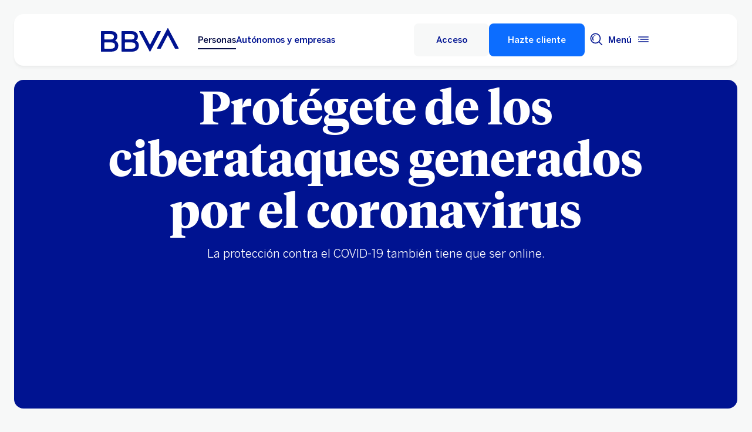

--- FILE ---
content_type: text/html; charset=UTF-8
request_url: https://www.bbva.es/finanzas-vistazo/ciberseguridad/ataques-informaticos/protegete-de-los-ciberataques-generados-por-el-coronavirus.html
body_size: 31513
content:
<!DOCTYPE html>


    <html lang="es-ES" data-lang-multilanguage="true" data-toggle="false">
    


<head>

    
    
    
    

    
    
    

    

    

    


    
    

    
        <link rel="preconnect" href="https://tags.tiqcdn.com/"/>
    
        <link rel="preconnect" href="https://dpm.demdex.net/"/>
    
        <link rel="preconnect" href="https://bbva.tt.omtrdc.net/"/>
    
        <link rel="preconnect" href="https://smetrics.bbva.es/"/>
    
    


    
    <meta http-equiv="content-type" content="text/html; charset=UTF-8"/>
<meta http-equiv="X-UA-Compatible" content="IE=edge"/>

    <meta name="viewport" content="width=device-width, initial-scale=1.0"/>
<meta name="lang" content="es-ES"/>
<meta name="resource-type" content="document"/>
<meta name="global" content="distribution"/>
<meta name="robots" content="index, follow"/>
<meta name="author" content="BBVA"/>
<meta name="description" lang="es-ES" content="Te explicamos cuáles son las principales ciberamenazas derivadas del COVID-19 y cómo puedes estar seguro ante ellas. Entra en bbva.es e infórmate."/>
<meta scheme="W3CDTF" name="date" content="January 24, 2026 12:00:00 +0000"/>
<meta scheme="W3CDTF" name="DC.date" content="January 24, 2026 12:00:00 +0000"/>
<meta name="DC.date.issue" content="January 24, 2026 12:00:00 +0000"/>
<meta name="last-modified" content="January 24, 2026 12:00:00 +0000"/>
<meta name="pageDate" content="January 24, 2026 12:00:00 +0000"/>
<meta name="DC.date" content="January 24, 2026 12:00:00 +0000"/>
<meta name="pageRender" content="January 24, 2026 12:00:00 +0000"/>
<meta itemprop="datePublished" content="January 24, 2026 12:00:00 +0000"/>
<meta scheme="RFC1766" name="DC.language" content="es-ES"/>
<meta name="DC.title" lang="es-ES" content="BBVA ESPAÑA"/>
<meta name="twitter:title" content="Protégete de los ciberataques generados por el coronavirus"/>
<meta name="twitter:description" content="Te explicamos cuáles son las principales ciberamenazas derivadas del COVID-19 y cómo puedes estar seguro ante ellas. Entra en bbva.es e infórmate."/>
<meta name="twitter:card" content="summary"/>
<meta property="og:title" content="Protégete de los ciberataques generados por el coronavirus"/>
<meta property="og:description" content="Te explicamos cuáles son las principales ciberamenazas derivadas del COVID-19 y cómo puedes estar seguro ante ellas. Entra en bbva.es e infórmate."/>
<meta property="og:type" content="website"/>
<meta property="og:url" content="https://www.bbva.es/finanzas-vistazo/ciberseguridad/ataques-informaticos/protegete-de-los-ciberataques-generados-por-el-coronavirus.html"/>
<meta property="fb:pages" content="12356789"/>
<meta name="cookiesgdpr" content="/personas.cookiesgdpr.html"/>
<meta name="search_segment" content="general"/>
<meta name="search_template" content="blog"/>
<meta name="release_version" content="6.28.1.2025_1120_1210503_0007037428"/>



    
        

    
    
    
    
    
        <script type="application/ld+json">{"@context":"http://schema.org","@type":"BlogPosting","mainEntityOfPage":{"@type":"WebPage","@id":"https://www.bbva.es/finanzas-vistazo/ciberseguridad/ataques-informaticos/protegete-de-los-ciberataques-generados-por-el-coronavirus.html"},"headline":"Protégete de los ciberataques generados por el coronavirus","speakable":"Protégete de los ciberataques generados por el coronavirus","articleBody":"<p>La creciente preocupación de los ciudadanos por el coronavirus está siendo aprovechada por los ciberdelincuentes para realizar estafas electrónicas y obtener información privada de los usuarios. </p>\r\n<p>Los tipos de ciberataques que están ejecutando para llevar a cabo estos delitos son, principalmente:</p>\r\n<ul>\r\n<li>El <b>phishing</b>: correos electrónicos en los que suplantan a un organismo oficial e intentan redirigir al usuario, a través de un enlace, a una página web falsa para que introduzca en ella sus datos personales y/o bancarios. También pueden contener un archivo adjunto que ha sido infectado con software malicioso.</li>\r\n<li>El <b>smishing</b>: el modus operandi es el mismo, pero los canales utilizados son el SMS y las herramientas de mensajería instantánea como WhatsApp.</li>\r\n</ul>\r\n<p>Ten precaución y mantente en alerta si recibes alguno de los siguientes correos electrónicos o mensajes fraudulentos relacionados con el coronavirus que están circulando durante estos días por la Red:</p>\r\n<ol>\r\n<li>Mensaje de <b>WhatsApp suplantando al Ministerio de Sanidad</b> con algunas recomendaciones para hacer frente a la nueva enfermedad. El texto va encabezado por el titular <b>‘ALERTA POR CORONAVIRUS. Mensaje urgente del Ministerio de Sanidad’</b> y va acompañado de un <b>enlace </b>que redirige a los usuarios a una <b>página web falsa de venta de mascarillas</b>.</li>\r\n<li>Correo electrónico en el que suplantan al <b>departamento interno de la empresa</b> y en el que invitan a descargar un PDF, infectado con malware, con el <b>protocolo que la compañía ha activado para enfermedades contagiosas</b>.</li>\r\n<li>Correo electrónico de la <b>Organización Mundial de la Salud</b> (OMS) que incluye un botón para descargar las medidas de seguridad (escrito en inglés, <i><b>Safety measures</b></i>). El email aparece firmado por la supuesta doctora Stella Chungong.</li>\r\n<li>Correo electrónico del <b>Centro para el Control y la Prevención de Enfermedades</b> (CDC) con remitente <b>CDC-Covid19@cdc.gov</b> en el que se informa del avance del coronavirus y se solicitan donaciones <b>a través de bitcoins</b>. El correo, redactado en inglés, está firmado por la Division of eHealth Marketing. También suplantando al <b>CDC</b> está circulando otro correo con un archivo adjunto malicioso que supuestamente contiene las <b>últimas estadísticas sobre contagios</b>.</li>\r\n<li><span style=\"letter-spacing: 0.0px;\">También han sido detectados diversos mapas online que muestran el número de infectados por el coronavirus en cada uno de los países. <b>Las páginas web y aplicaciones que los albergan contienen software espía y malware</b> y han sido diseñadas para infectar los dispositivos de los usuarios.</span></li>\r\n</ol>\r\n","image":["/content/dam/public-web/bbvaes/images/finanzas-vistazo/ef/ciberseguridad/2400x1600/2400x1600-protegete-de-los-ciberataques-generados-por-el-coronavirus (2).jpg"],"author":{"@type":"Person","name":"BBVA ESPAÑA"},"datePublished":"2020-03-19","dateModified":"2022-11-22","publisher":{"@type":"Organization","name":"BBVA School","logo":{"@type":"ImageObject","url":"/content/dam/library/logos/logo_bbva_print.svg"}}}</script>
    


        


    
        
    <script type="text/javascript">
        window.digitalData = {"application":{"application":{"name":"","type":""},"customFields":"","earnings":"","errorType":"","expenses":"","fulfillmentModel":"","globalApplication":"","interactionLevel":"","isQualifiedVisits":"","offer":"","operationNumber":"","process":"","programTypeHired":"","state":"","step":"","transactionID":"","typology":""},"internalCampaign":{"attributes":[],"event":{"eventInfo":{"eventName":"","siteActionName":""}}},"optimization":{"attributes":[],"event":[]},"page":{"pageActivity":{"audio":{"nameOfPodcastDisplayed":""},"link":{"aux1":"","aux2":"","aux3":"","ext":"","name":"","url":""},"loginType":"","search":{"onSiteSearchEnterTerm":"","onSiteSearchResults":"","onSiteSearchTerm":""},"video":{"nameOfVideoDisplayed":""}},"pageInfo":{"area":"publica","businessUnit":"BBVA ES","channel":"online","errorPage":"","geoRegion":"","language":"ES","level1":"finanzas vistazo","level10":"","level2":"ciberseguridad","level3":"ataques informaticos","level4":"protegete de los ciberataques generados por el coronavirus","level5":"","level6":"","level7":"","level8":"","level9":"","pageIntent":"educacional","pageName":"dynamicViewportChange:publica:general:finanzas vistazo:ciberseguridad:ataques informaticos:protegete de los ciberataques generados por el coronavirus","pageSegment":"general","projectName":"","server":"","siteAppName":"BBVA ES","sysEnv":"dynamicViewportChange","version":"1.1.0"}},"pageInstanceID":"pro","products":{"attributes":[],"productPortfolio":[]},"user":{"age":"","civilStatus":"","country":"","device":{"root":"","mobile":"","userAgent":""},"educationLevel":"","gender":"","jobType":"","profileID":"","prospectID":"","segment":{"profile":"","global":""},"state":"","userID":"","userState":"no logado"},"versionDL":"20190718_4.0"};

        window.digitalData.user.device.mobile = (function(a) { if (/(android|bb\d+|meego).+mobile|avantgo|bada\/|blackberry|blazer|compal|elaine|fennec|hiptop|iemobile|ip(hone|od)|iris|kindle|lge |maemo|midp|mmp|mobile.+firefox|netfront|opera m(ob|in)i|palm( os)?|phone|p(ixi|re)\/|plucker|pocket|psp|series(4|6)0|symbian|treo|up\.(browser|link)|vodafone|wap|windows ce|xda|xiino/i.test(a) || /1207|6310|6590|3gso|4thp|50[1-6]i|770s|802s|a wa|abac|ac(er|oo|s\-)|ai(ko|rn)|al(av|ca|co)|amoi|an(ex|ny|yw)|aptu|ar(ch|go)|as(te|us)|attw|au(di|\-m|r |s )|avan|be(ck|ll|nq)|bi(lb|rd)|bl(ac|az)|br(e|v)w|bumb|bw\-(n|u)|c55\/|capi|ccwa|cdm\-|cell|chtm|cldc|cmd\-|co(mp|nd)|craw|da(it|ll|ng)|dbte|dc\-s|devi|dica|dmob|do(c|p)o|ds(12|\-d)|el(49|ai)|em(l2|ul)|er(ic|k0)|esl8|ez([4-7]0|os|wa|ze)|fetc|fly(\-|_)|g1 u|g560|gene|gf\-5|g\-mo|go(\.w|od)|gr(ad|un)|haie|hcit|hd\-(m|p|t)|hei\-|hi(pt|ta)|hp( i|ip)|hs\-c|ht(c(\-| |_|a|g|p|s|t)|tp)|hu(aw|tc)|i\-(20|go|ma)|i230|iac( |\-|\/)|ibro|idea|ig01|ikom|im1k|inno|ipaq|iris|ja(t|v)a|jbro|jemu|jigs|kddi|keji|kgt( |\/)|klon|kpt |kwc\-|kyo(c|k)|le(no|xi)|lg( g|\/(k|l|u)|50|54|\-[a-w])|libw|lynx|m1\-w|m3ga|m50\/|ma(te|ui|xo)|mc(01|21|ca)|m\-cr|me(rc|ri)|mi(o8|oa|ts)|mmef|mo(01|02|bi|de|do|t(\-| |o|v)|zz)|mt(50|p1|v )|mwbp|mywa|n10[0-2]|n20[2-3]|n30(0|2)|n50(0|2|5)|n7(0(0|1)|10)|ne((c|m)\-|on|tf|wf|wg|wt)|nok(6|i)|nzph|o2im|op(ti|wv)|oran|owg1|p800|pan(a|d|t)|pdxg|pg(13|\-([1-8]|c))|phil|pire|pl(ay|uc)|pn\-2|po(ck|rt|se)|prox|psio|pt\-g|qa\-a|qc(07|12|21|32|60|\-[2-7]|i\-)|qtek|r380|r600|raks|rim9|ro(ve|zo)|s55\/|sa(ge|ma|mm|ms|ny|va)|sc(01|h\-|oo|p\-)|sdk\/|se(c(\-|0|1)|47|mc|nd|ri)|sgh\-|shar|sie(\-|m)|sk\-0|sl(45|id)|sm(al|ar|b3|it|t5)|so(ft|ny)|sp(01|h\-|v\-|v )|sy(01|mb)|t2(18|50)|t6(00|10|18)|ta(gt|lk)|tcl\-|tdg\-|tel(i|m)|tim\-|t\-mo|to(pl|sh)|ts(70|m\-|m3|m5)|tx\-9|up(\.b|g1|si)|utst|v400|v750|veri|vi(rg|te)|vk(40|5[0-3]|\-v)|vm40|voda|vulc|vx(52|53|60|61|70|80|81|83|85|98)|w3c(\-| )|webc|whit|wi(g|nc|nw)|wmlb|wonu|x700|yas\-|your|zeto|zte\-/i.test(a.substr(0, 4))) return 'si';return 'no';})(navigator.userAgent || navigator.vendor || window.opera);
        window.digitalData.user.device.userAgent = window.navigator.userAgent;
        window.digitalData.page.pageInfo.server =  window.location.host;
    </script>

    


    


    
    
    
    
    

    
    
    
    

    <!-- This file can be overwritten in any page to add specific data in the header.-->
    
<script type="text/javascript">var lazycss = lazycss ? lazycss : [];</script>
<script type="text/javascript">var lazycsskeys = lazycsskeys ? lazycsskeys : [];</script>


    
<link rel="stylesheet" href="/apps/bbva/pwebsnew/components/clientlibs/bbvanew.critical/small.lc-20251120-210633-lc.min.ACSHASHdb5a19371f4093311e6ff08acddfeef0.css" type="text/css">



    
<link rel="stylesheet" href="/apps/bbva/pwebsnew/components/clientlibs/bbvanew.critical/large.lc-20251120-210633-lc.min.ACSHASH99c21eeefd546b390c4dd2f4944fc84c.css" type="text/css" media="all and (min-width: 600px)">



    
<link rel="stylesheet" href="/apps/bbva/pwebsnew/components/clientlibs/bbvanew.common.lc-20251120-210633-lc.min.ACSHASH1b492c229c4b5c1e83ae41100d87cd59.css" media="print" onload="this.media='all'">



    
<script type='text/javascript' class='lazyCSS'>if(!lazycss){lazycss=[];} if(!lazycsskeys){lazycsskeys=[];} var lazycsskey="/apps/bbva/pwebsnew/components/clientlibs/bbvanew.iconfonts.lc-20251120-210633-lc.min.css"; if(lazycsskeys.indexOf(lazycsskey)===-1){ lazycsskeys.push(lazycsskey); lazycss.push({ rel:"stylesheet", href:lazycsskey, type:"text/css", media:"print", onload:"this.media='all'" });}</script>



    
<link rel="stylesheet" href="/apps/bbva/pwebsnew/components/clientlibs/bbvanew.lightbox/small.lc-20251120-210633-lc.min.ACSHASH56186352be9ff665e9f372c5fa96a8dc.css" media="print" onload="this.media='all'">



    
<script type='text/javascript' class='lazyCSS'>if(!lazycss){lazycss=[];} if(!lazycsskeys){lazycsskeys=[];} var lazycsskey="/apps/bbva/pwebsnew/components/clientlibs/bbvanew.lightbox/large.lc-20251120-210633-lc.min.css"; if(lazycsskeys.indexOf(lazycsskey)===-1){ lazycsskeys.push(lazycsskey); lazycss.push({ rel:"stylesheet", href:lazycsskey, type:"text/css", media:"print", onload:"this.media='all'" });}</script>



    
<script type='text/javascript' class='lazyCSS'>if(!lazycss){lazycss=[];} if(!lazycsskeys){lazycsskeys=[];} var lazycsskey="/apps/bbva/pwebsnew/components/clientlibs/bbvanew.radiobutton.lc-20251120-210633-lc.min.css"; if(lazycsskeys.indexOf(lazycsskey)===-1){ lazycsskeys.push(lazycsskey); lazycss.push({ rel:"stylesheet", href:lazycsskey, type:"text/css", media:"print", onload:"this.media='all'" });}</script>



    
<script type='text/javascript' class='lazyCSS'>if(!lazycss){lazycss=[];} if(!lazycsskeys){lazycsskeys=[];} var lazycsskey="/apps/bbva/pwebsnew/components/clientlibs/bbvanew.sectionTitle.lc-20251120-210633-lc.min.css"; if(lazycsskeys.indexOf(lazycsskey)===-1){ lazycsskeys.push(lazycsskey); lazycss.push({ rel:"stylesheet", href:lazycsskey, type:"text/css", media:"print", onload:"this.media='all'" });}</script>



    
<link rel="stylesheet" href="/apps/bbva/pwebsnew/components/clientlibs/bbvanew.videoLink/small.lc-20251120-210633-lc.min.ACSHASH9c0a33462c4d22ab052ccca97aa87a5e.css" media="print" onload="this.media='all'">



    
<script type='text/javascript' class='lazyCSS'>if(!lazycss){lazycss=[];} if(!lazycsskeys){lazycsskeys=[];} var lazycsskey="/apps/bbva/pwebsnew/components/clientlibs/bbvanew.videoLink/large.lc-20251120-210633-lc.min.css"; if(lazycsskeys.indexOf(lazycsskey)===-1){ lazycsskeys.push(lazycsskey); lazycss.push({ rel:"stylesheet", href:lazycsskey, type:"text/css", media:"print", onload:"this.media='all'" });}</script>



    
<script type='text/javascript' class='lazyCSS'>if(!lazycss){lazycss=[];} if(!lazycsskeys){lazycsskeys=[];} var lazycsskey="/apps/bbva/pwebsnew/components/clientlibs/bbvanew.iframe.lc-20251120-210633-lc.min.css"; if(lazycsskeys.indexOf(lazycsskey)===-1){ lazycsskeys.push(lazycsskey); lazycss.push({ rel:"stylesheet", href:lazycsskey, type:"text/css", media:"print", onload:"this.media='all'" });}</script>







<link rel="icon" type="image/png" sizes="48x48" href="/content/dam/library/favicons/favicon-48x48.png"/>
<link rel="apple-touch-icon" href="/content/dam/library/favicons/apple-touch-icon.png"/>
<link rel="icon" type="image/png" sizes="32x32" href="/content/dam/library/favicons/favicon-32x32.png"/>
<link rel="icon" type="image/png" sizes="192x192" href="/content/dam/library/favicons/android-chrome-192x192.png"/>
<link rel="icon" type="image/png" sizes="16x16" href="/content/dam/library/favicons/favicon-16x16.png"/>
<link rel="mask-icon" href="/content/dam/library/favicons/safari-pinned-tab.svg" color="#1464a5"/>
<link rel="shortcut icon" href="/content/dam/library/favicons/favicon.ico"/>
<meta name="msapplication-TileColor" content="#ffffff"/>
<meta name="msapplication-TileImage" content="/content/dam/library/favicons/mstile-144x144.png"/>
<meta name="msapplication-config" content="/apps/settings/wcm/designs/bbva/img/favicons/v1/browserconfig.xml"/>
<meta name="theme-color" content="#ffffff"/>



    <link rel="manifest" href="/content/dam/public-web/bbvaes/configuration/manifest/manifest.json"/>
    
    
        <link rel="canonical" href="https://www.bbva.es/finanzas-vistazo/ciberseguridad/ataques-informaticos/protegete-de-los-ciberataques-generados-por-el-coronavirus.html"/>
    




    
    
    
    
    
    
<script src="/etc.clientlibs/clientlibs/granite/jquery.min.ACSHASH3e24d4d067ac58228b5004abb50344ef.js"></script>
<script src="/etc.clientlibs/clientlibs/granite/utils.min.ACSHASH3b86602c4e1e0b41d9673f674a75cd4b.js"></script>



    
    <script type="text/javascript">
        window.analyticsLanguage = 'es';
    </script>
    
        
        <title>Protégete de los ciberataques generados por el coronavirus | BBVA</title>

        
        

        
        


        <script type="text/javascript">
            // define a readonly the BE editor mode state.
            window.AEMeditorMode = false;


        </script>

        
        <style>
@media (max-width: 600px) {
.cookiesgdpr__sticky > .alert__wrapper {
max-width:100%!important;
}
.cookiesgdpr__btns__wrapper .cookiesgdpr__acceptbtn, .cookiesgdpr__rejectbtn, .cookiesgdpr__configbtn {
width:100%;
text-align:center!important;
}
}
</style>
<script>
    if(!(/(android|bb\d+|meego).+mobile|avantgo|bada\/|blackberry|blazer|compal|elaine|fennec|hiptop|iemobile|ip(hone|od)|ipad|iris|kindle|Android|Silk|lge |maemo|midp|mmp|netfront|opera m(ob|in)i|palm( os)?|phone|p(ixi|re)\/|plucker|pocket|psp|series(4|6)0|symbian|treo|up\.(browser|link)|vodafone|wap|windows (ce|phone)|xda|xiino/i.test(navigator.userAgent) || /1207|6310|6590|3gso|4thp|50[1-6]i|770s|802s|a wa|abac|ac(er|oo|s-)|ai(ko|rn)|al(av|ca|co)|amoi|an(ex|ny|yw)|aptu|ar(ch|go)|as(te|us)|attw|au(di|-m|r |s )|avan|be(ck|ll|nq)|bi(lb|rd)|bl(ac|az)|br(e|v)w|bumb|bw-(n|u)|c55\/|capi|ccwa|cdm-|cell|chtm|cldc|cmd-|co(mp|nd)|craw|da(it|ll|ng)|dbte|dc-s|devi|dica|dmob|do(c|p)o|ds(12|-d)|el(49|ai)|em(l2|ul)|er(ic|k0)|esl8|ez([4-7]0|os|wa|ze)|fetc|fly(-|_)|g1 u|g560|gene|gf-5|g-mo|go(\.w|od)|gr(ad|un)|haie|hcit|hd-(m|p|t)|hei-|hi(pt|ta)|hp( i|ip)|hs-c|ht(c(-| |_|a|g|p|s|t)|tp)|hu(aw|tc)|i-(20|go|ma)|i230|iac( |-|\/)|ibro|idea|ig01|ikom|im1k|inno|ipaq|iris|ja(t|v)a|jbro|jemu|jigs|kddi|keji|kgt( |\/)|klon|kpt |kwc-|kyo(c|k)|le(no|xi)|lg( g|\/(k|l|u)|50|54|-[a-w])|libw|lynx|m1-w|m3ga|m50\/|ma(te|ui|xo)|mc(01|21|ca)|m-cr|me(rc|ri)|mi(o8|oa|ts)|mmef|mo(01|02|bi|de|do|t(-| |o|v)|zz)|mt(50|p1|v )|mwbp|mywa|n10[0-2]|n20[2-3]|n30(0|2)|n50(0|2|5)|n7(0(0|1)|10)|ne((c|m)-|on|tf|wf|wg|wt)|nok(6|i)|nzph|o2im|op(ti|wv)|oran|owg1|p800|pan(a|d|t)|pdxg|pg(13|-([1-8]|c))|phil|pire|pl(ay|uc)|pn-2|po(ck|rt|se)|prox|psio|pt-g|qa-a|qc(07|12|21|32|60|-[2-7]|i-)|qtek|r380|r600|raks|rim9|ro(ve|zo)|s55\/|sa(ge|ma|mm|ms|ny|va)|sc(01|h-|oo|p-)|sdk\/|se(c(-|0|1)|47|mc|nd|ri)|sgh-|shar|sie(-|m)|sk-0|sl(45|id)|sm(al|ar|b3|it|t5)|so(ft|ny)|sp(01|h-|v-|v )|sy(01|mb)|t2(18|50)|t6(00|10|18)|ta(gt|lk)|tcl-|tdg-|tel(i|m)|tim-|t-mo|to(pl|sh)|ts(70|m-|m3|m5)|tx-9|up(\.b|g1|si)|utst|v400|v750|veri|vi(rg|te)|vk(40|5[0-3]|-v)|vm40|voda|vulc|vx(52|53|60|61|70|80|81|83|85|98)|w3c(-| )|webc|whit|wi(g |nc|nw)|wmlb|wonu|x700|yas-|your|zeto|zte-/i.test(navigator.userAgent.substr(0, 4)) || /(iPad)/.test(navigator.userAgent) || ("MacIntel" === navigator.platform && 1 < navigator.maxTouchPoints))){
        function changeParamsLogin(){
            var target = document.querySelector('[data-component=access]');
            var jsonParams = JSON.parse(target.getAttribute('data-component-params'));
            jsonParams.tablet = jsonParams.desktop;
            target.setAttribute('data-component-params', JSON.stringify(jsonParams));
        }
        function rewriteLoginParameters(){
            (document.querySelector('[data-component=access]')) ? changeParamsLogin() : setTimeout(function(){rewriteLoginParameters()}, 40);
        }
        rewriteLoginParameters();
    }
</script>

<script>
    const dateNowNI = new Date();
    dateNowNI.setTime(dateNowNI.getTime() + (364 * 24 * 60 * 60 * 1000));
    if (document.cookie.match(/^(.*;)?\s*wcp_ni\s*=\s*[^;]+(.*)?$/) === null) {
        document.cookie = "wcp_ni=true;path=/;domain=www.bbva.es;expires="+dateNowNI.toUTCString()+";";
        document.cookie = "wcp_ni=true;path=/;domain=qa.grupobbva.com;expires="+dateNowNI.toUTCString()+";";
    }
</script>

<script src="//tags.tiqcdn.com/utag/bbva/es-main-aem/prod/utag.sync.js"></script>
<script src="/pub/snape/dist/utils.js"></script>
<script src="/pub/snape/dist/APIevents.js"></script>
<script src="/pub/snape/dist/contract.js"></script>
<script src="/content/dam/public-web/bbvaes/local-tools/tealeaf/contact-id/contactid.min.js"></script>
        

        
        
            
                <link rel="alternate" href="https://www.bbva.es/ca/finanzas-vistazo/ciberseguridad/ataques-informaticos/protegete-de-los-ciberataques-generados-por-el-coronavirus.html" hreflang="ca-ES"/>
            
                <link rel="alternate" href="https://www.bbva.es/en/finanzas-vistazo/ciberseguridad/ataques-informaticos/protegete-de-los-ciberataques-generados-por-el-coronavirus.html" hreflang="en-ES"/>
            
                <link rel="alternate" href="https://www.bbva.es/gl/finanzas-vistazo/ciberseguridad/ataques-informaticos/protegete-de-los-ciberataques-generados-por-el-coronavirus.html" hreflang="gl-ES"/>
            
                <link rel="alternate" href="https://www.bbva.es/eu/finanzas-vistazo/ciberseguridad/ataques-informaticos/protegete-de-los-ciberataques-generados-por-el-coronavirus.html" hreflang="eu-ES"/>
            
            
                <link rel="alternate" href="https://www.bbva.es/finanzas-vistazo/ciberseguridad/ataques-informaticos/protegete-de-los-ciberataques-generados-por-el-coronavirus.html" hreflang="es-ES"/>
            
        
        
    
    
    
</head>
    

<body data-isfirstcontentchildmarquee="true" class="bbva__base   background-primary" itemscope itemtype="http://schema.org/WebPage">
    
    
        
        
    


    
    
    <div class="bbva_integrationlinks" aria-hidden="true" data-component="integrationlinks" data-component-params="[{&#34;integrationId&#34;:&#34;mobile&#34;,&#34;tenant&#34;:&#34;bbvaes&#34;,&#34;defaultMapping&#34;:&#34;https://movil.bbva.es&#34;,&#34;mappingList&#34;:{&#34;ei.bbva.es&#34;:&#34;https://s3-dev.movil.bbva.es/ei/develop&#34;,&#34;au.bbva.es&#34;:&#34;https://s3-dev.movil.bbva.es/au/develop&#34;,&#34;qa.grupobbva.com&#34;:&#34;https://s3-dev.movil.bbva.es/qa/develop&#34;,&#34;www.bbva.es&#34;:&#34;https://movil.bbva.es&#34;},&#34;valid&#34;:true},{&#34;integrationId&#34;:&#34;net&#34;,&#34;tenant&#34;:&#34;bbvaes&#34;,&#34;defaultMapping&#34;:&#34;https://web.bbva.es&#34;,&#34;mappingList&#34;:{&#34;ei.bbva.es&#34;:&#34;https://pre.web.bbva.es/ei/release&#34;,&#34;au.bbva.es&#34;:&#34;https://pre.web.bbva.es/au/release&#34;,&#34;qa.grupobbva.com&#34;:&#34;https://qa.web.grupobbva.com/release&#34;,&#34;www.bbva.es&#34;:&#34;https://web.bbva.es&#34;},&#34;valid&#34;:true},{&#34;integrationId&#34;:&#34;netcash&#34;,&#34;tenant&#34;:&#34;bbvaes&#34;,&#34;defaultMapping&#34;:&#34;https://www.bbvanetcash.com&#34;,&#34;mappingList&#34;:{&#34;ei.bbva.es&#34;:&#34;https://eup-grupobbva2.igrupobbva&#34;,&#34;au.bbva.es&#34;:&#34;https://eup-grupobbva2.igrupobbva&#34;,&#34;qa.grupobbva.com&#34;:&#34;https://www.bbvanetcash.com&#34;,&#34;www.bbva.es&#34;:&#34;https://www.bbvanetcash.com&#34;},&#34;valid&#34;:true},{&#34;integrationId&#34;:&#34;nimbuspub&#34;,&#34;tenant&#34;:&#34;bbvaes&#34;,&#34;defaultMapping&#34;:&#34;https://www.bbva.es/pub&#34;,&#34;mappingList&#34;:{&#34;ei.bbva.es&#34;:&#34;https://d228iz0vi1rnvw.cloudfront.net&#34;,&#34;au.bbva.es&#34;:&#34;https://d3osaqnbkrbjm2.cloudfront.net&#34;,&#34;qa.grupobbva.com&#34;:&#34;https://d36ydvfqbneeq7.cloudfront.net&#34;,&#34;www.bbva.es&#34;:&#34;https://www.bbva.es/pub&#34;},&#34;valid&#34;:true},{&#34;integrationId&#34;:&#34;nimbusnet&#34;,&#34;tenant&#34;:&#34;bbvaes&#34;,&#34;defaultMapping&#34;:&#34;https://www.bbva.es/nimbus&#34;,&#34;mappingList&#34;:{&#34;ei.bbva.es&#34;:&#34;https://ei.bbva.es/nimbus/release&#34;,&#34;au.bbva.es&#34;:&#34;https://au.bbva.es/nimbus/release&#34;,&#34;qa.grupobbva.com&#34;:&#34;https://qa.grupobbva.com/nimbus/release&#34;,&#34;www.bbva.es&#34;:&#34;https://www.bbva.es/nimbus&#34;},&#34;valid&#34;:true}]">
    </div>


    

    

    

    
    

    
    <div class="general-wrapper">
        
        
            <!-- This file is being overwritten in the configuration page to allow the edition of the header alert
     or other header components which can be edited into the configuration template.
 -->
            


    
<link rel="stylesheet" href="/apps/bbva/pwebsnew/components/clientlibs/bbvanew.header/small.lc-20251120-210633-lc.min.ACSHASH2056016d7f188e214dabab1985e03d39.css" type="text/css">



    
<link rel="stylesheet" href="/apps/bbva/pwebsnew/components/clientlibs/bbvanew.header/large.lc-20251120-210633-lc.min.ACSHASH6bfd3506dbb06a42dde014dd1b05a9cf.css" type="text/css" media="all and (min-width: 600px)">



<header class="header__base wrapper" data-component="tabulation">
    


















<div class="alert--full alert--yellow" data-component="browseralert" data-component-params='{"browserSupport": {&#34;partial&#34;:[],&#34;any&#34;:[]}, "noSupportFallbackPage" : &#34;/general/navegador-no-soportado.html&#34;}'>
</div>






<div data-component="cookiesgdpr" class="cookiesgdpr" data-component-params='{"cookieVersion": "5", "nonBlocking": false}'></div>











<div>


    
<link rel="stylesheet" href="/apps/bbva/pwebsnew/components/clientlibs/bbvanew.alert/small.lc-20251120-210633-lc.min.ACSHASH8ab8cc87d795b21c0ba5c1be14a69e91.css" type="text/css">



    
<link rel="stylesheet" href="/apps/bbva/pwebsnew/components/clientlibs/bbvanew.alert/large.lc-20251120-210633-lc.min.ACSHASH96bed0475f046af25e83de24bbbcd994.css" type="text/css" media="all and (min-width: 600px)">



    
<link rel="stylesheet" href="/apps/bbva/pwebsnew/components/clientlibs/bbvanew.stickyalert.lc-20251120-210633-lc.min.ACSHASHfb530ee037fdcd8ed6c4fab34cac28e9.css" type="text/css">






</div>


<div class="header__container">






    


    
        
        <div data-dl-component data-dl-component-name="header-xf" data-dl-component-type="bbva/pwebsnew/components/par/uneditable/experiencefragmentheader" id="header-xf">
             
             








    

<meta http-equiv="content-type" content="text/html; charset=UTF-8"/>





    


    
    
        
    
    



    <div class="xf-header">
        
        <div class="xfmodal__header">

    
<link rel="stylesheet" href="/apps/bbva/pwebsnew/components/clientlibs/bbvanew.header/small.lc-20251120-210633-lc.min.ACSHASH2056016d7f188e214dabab1985e03d39.css" type="text/css">



    
<link rel="stylesheet" href="/apps/bbva/pwebsnew/components/clientlibs/bbvanew.header/large.lc-20251120-210633-lc.min.ACSHASH6bfd3506dbb06a42dde014dd1b05a9cf.css" type="text/css" media="all and (min-width: 600px)">



    
<link rel="stylesheet" href="/apps/bbva/pwebsnew/components/clientlibs/bbvanew.animations.lc-20251120-210633-lc.min.ACSHASHe809f188d42fefe6db312acb95d817d8.css" type="text/css"><link rel="stylesheet" href="/apps/bbva/pwebsnew/components/clientlibs/bbvanew.skip2content.lc-20251120-210633-lc.min.ACSHASHb165542664e812992c382f0febe521b2.css" type="text/css">




<a class="skip2content invisible" tab-index="0" href="#main" aria-label="Ir al contenido principal">
    Ir al contenido principal
</a>

<nav class="header__container" aria-label="Principal" data-component="header" data-dl-component data-dl-component-name="header" data-dl-component-type="bbva/pwebsnew/components/par/header" id="header-personas-experience-fragment-master-jcr-content-header">
    <div class="header__main container-header">
        <div class="header__wrapper">
            <div class="header__logo" data-component="svgLogoFix">
                
                <a itemscope="url" class="header__logo__link " target="_self" data-lightbox-shorts="false" aria-label="BBVA para Personas" title="Principal" href="/personas.html">
                    
                        
    
        


    
     <img src="/content/dam/library/logos/logo-bbva.svg" srcset="/content/dam/library/logos/logo-bbva.svg" sizes="(min-width: 900px) 20vw, 50vw" itemprop="logo" class="header__image " alt="Principal" loading="eager" role="img" aria-hidden="true"/>

    

                    
                </a>
            </div>
            <div class="header__mainnavigation" itemscope itemtype="https://schema.org/SiteNavigationElement">
                
                    
    
    
    
    
    
<link rel="stylesheet" href="/apps/bbva/pwebsnew/components/clientlibs/bbvanew.mainNavigation/small.lc-20251120-210633-lc.min.ACSHASH4a59543a5588e64b7edaf2b6c90d01e9.css" type="text/css">


    
    
<link rel="stylesheet" href="/apps/bbva/pwebsnew/components/clientlibs/bbvanew.mainNavigation/large.lc-20251120-210633-lc.min.ACSHASH268d83a6622015630450af79efa139f5.css" type="text/css" media="all and (min-width: 600px)">


    

    <nav class="mainnavigation__base">
        <ul class="mainnavigation__list">
            <li itemprop="name" class="mainnavigation__item mainnavigation__item--active">
                <a itemprop="url" aria-label="Personas Opción seleccionada" target="_self" class="mainnavigation__link" href="/personas.html">Personas</a>
            </li>
        
            <li itemprop="name" class="mainnavigation__item">
                <a itemprop="url" aria-label="Autónomos y empresas " target="_self" class="mainnavigation__link" href="/empresas.html">Autónomos y empresas</a>
            </li>
        </ul>
    </nav>

                
            </div>
        </div>
        <nav class="header__actions" itemscope="" itemtype="https://schema.org/SiteNavigationElement">
            <ul class="header__actions__ulist">
                
                
                
                
                    
                    <li itemprop="name" class="header__actions__list header__actions--tablet-left">
                        

    
<link rel="stylesheet" href="/apps/bbva/pwebsnew/components/clientlibs/bbvanew.access/small.lc-20251120-210633-lc.min.ACSHASHb07fb1cc678287dcbe7457305ad87c77.css" type="text/css">



    
<link rel="stylesheet" href="/apps/bbva/pwebsnew/components/clientlibs/bbvanew.access/large.lc-20251120-210633-lc.min.ACSHASHfa073a617c81739fc78b374d61649474.css" type="text/css">



<div data-component="access" data-component-params='{
            "desktop" : {
                "mode" : "jsEvent",
                "value" : "let urlP=&#39;/nimbus/signin.html&#39;;switch(document.domain){case&#39;www.bbva.es&#39;:urlP=&#39;/nimbus/signin.html&#39;;break;case&#39;qa.grupobbva.com&#39;:case&#39;ei.bbva.es&#39;:case&#39;au.bbva.es&#39;:urlP=&#39;/nimbus/release/signin.html&#39;;break;default:urlP=&#39;/nimbus/signin.html&#39;}window.location.href=urlP;",
                "height" : "",
                "target" : "",
                "title": "Acceso",
                "enableAnalytics": false
            },
            "tablet" : {
                "mode" : "url",
                "value" : "https://movil.bbva.es/apps/woody/index.html#/global-position",
                "height": "",
                "target": "_blank",
                "title": "Acceso",
                "enableAnalytics": false
            },
            "mobile" : {
                "mode" : "url",
                "value" : "https://movil.bbva.es/apps/woody/index.html#/global-position",
                "height": "",
                "target": "_blank",
                "title": "Acceso",
                "enableAnalytics": false
            }}'>
    <div class="header__access__wrapper--desktop background-primary-alternative">
        <a class="header__access header__actions__item__link header__actions--menu btn__base header__access__desktop btn__ghost" accesskey="a" itemprop="url" aria-label="Acceso" href="javascript:void(0)" aria-expanded="false">
            <span class="header__actions__item__link__text header__actions__item__link__text__btn header__access__text--desktop">Acceso</span>
            <span class="header__actions__item__link__text header__actions__item__link__text__btn header__access__text--tablet">Acceso</span>
            <span class="header__actions__item__link__text header__actions__item__link__text__btn header__access__text--mobile">Acceso</span>
        </a>   
    </div>
    <a class="header__actions__item__link header__actions--menu header__access header__access__mobile-tablet" accesskey="a" itemprop="url" aria-label="Acceso" href="javascript:void(0)" aria-expanded="false">
        <div class="header__icon--container">
            <svg class="header__icon" width="24" height="24" viewBox="0 0 24 24" xmlns="http://www.w3.org/2000/svg">
                <path d="M11.2 9.6001C8.99395 9.6001 7.19995 7.8061 7.19995 5.6001C7.19995 3.3941 8.99395 1.6001 11.2 1.6001C13.406 1.6001 15.2 3.3941 15.2 5.6001C15.2 7.8061 13.406 9.6001 11.2 9.6001ZM11.2 3.2001C9.87695 3.2001 8.79995 4.2771 8.79995 5.6001C8.79995 6.9231 9.87695 8.0001 11.2 8.0001C12.523 8.0001 13.6 6.9231 13.6 5.6001C13.6 4.2771 12.523 3.2001 11.2 3.2001ZM19.2 19.2001C19.2 14.7891 15.611 11.2001 11.2 11.2001C6.78895 11.2001 3.19995 14.7891 3.19995 19.2001V22.4001H6.39995V20.8001H4.79995V19.2001C4.79995 15.6711 7.67095 12.8001 11.2 12.8001C14.729 12.8001 17.6 15.6711 17.6 19.2001V20.8001H11.4V22.4001H19.2V19.2001ZM8.89995 20.7001C8.40295 20.7001 7.99995 21.1031 7.99995 21.6001C7.99995 22.0971 8.40295 22.5001 8.89995 22.5001C9.39695 22.5001 9.79995 22.0971 9.79995 21.6001C9.79995 21.1031 9.39695 20.7001 8.89995 20.7001Z"/>
            </svg>
        </div>
        <span class="header__actions__item__link__text header__actions__item__link__text__btn header__access__text--desktop">Acceso</span>
        <span class="header__actions__item__link__text header__actions__item__link__text__btn header__access__text--tablet">Acceso</span>
        <span class="header__actions__item__link__text header__actions__item__link__text__btn header__access__text--mobile">Acceso</span>
    </a>
</div>

                    </li>
                    
                    <li itemprop="name" class="header__actions__list header__actions--tablet-hidden header__actions--mobile-hidden">
                        
<a itemprop="url" class="header__createaccount btn__base btn__positive" title="Hazte cliente" href="/general/hazte-cliente/abrir-cuenta-bancaria-online.html">
    <span>Hazte cliente</span>
</a>

                    </li>
                
                
                <li class="header__actions__list header__actions--tablet-hidden">
                    
<div class="search__trigger" role="search">
    <a href="javascript:void(0);" aria-haspopup="true" aria-controls="access__container__content" aria-label="Buscador" aria-expanded="false" accesskey="s" class="header__actions__item__link search__trigger__btn" title="Buscador">
        <svg width="24" height="24" viewBox="0 0 24 24" xmlns="http://www.w3.org/2000/svg">
            <path class="bbvaicn" d="M9.3001 4.8001C9.7971 4.8001 10.2001 5.2031 10.2001 5.7001C10.2001 6.1971 9.7971 6.6001 9.3001 6.6001C8.8031 6.6001 8.4001 6.1971 8.4001 5.7001C8.4001 5.2031 8.8031 4.8001 9.3001 4.8001ZM7.5721 13.2281C6.8161 12.4721 6.4001 11.4681 6.4001 10.4001C6.4001 9.3321 6.8161 8.3271 7.5721 7.5721L6.4411 6.4411C5.3831 7.4991 4.8011 8.9051 4.8011 10.4011C4.8011 11.8971 5.3841 13.3031 6.4411 14.3611L7.5721 13.2301V13.2281ZM21.2341 22.3661L16.0281 17.1601C14.5011 18.4331 12.5391 19.2011 10.4001 19.2011C5.5481 19.2011 1.6001 15.2531 1.6001 10.4011C1.6001 5.5491 5.5481 1.6001 10.4001 1.6001C15.2521 1.6001 19.2001 5.5481 19.2001 10.4001C19.2001 12.5391 18.4331 14.5011 17.1591 16.0281L22.3651 21.2341L21.2341 22.3651V22.3661ZM17.6001 10.4001C17.6001 6.4301 14.3701 3.2001 10.4001 3.2001C6.4301 3.2001 3.2001 6.4301 3.2001 10.4001C3.2001 14.3701 6.4301 17.6001 10.4001 17.6001C14.3701 17.6001 17.6001 14.3701 17.6001 10.4001Z"/>
        </svg>
    </a>
</div>

                </li>
                
                
                
                <li class="header__actions__list header__actions--tablet-right">
                    

<a class="megamenu__trigger header__actions__item__link " href="javascript:void(0);" title="Desplegar menú" aria-expanded="false" aria-haspopup="true" aria-label="Menú principal" aria-controls="megamenu__aside" accesskey="m">
    <span class="megamenu__trigger megamenu__trigger__open header__actions--menu" aria-hidden="false">
        <span class="header__actions__item__link__text link__base--primary-alt">Menú</span>
        <div class="header__icon--container">
            <svg class="header__icon" width="24" height="24" viewBox="0 0 24 24" fill="none" xmlns="http://www.w3.org/2000/svg">
                <path d="M4.9001 12C4.9001 12.497 4.4971 12.9 4.0001 12.9C3.5031 12.9 3.1001 12.497 3.1001 12C3.1001 11.503 3.5031 11.1 4.0001 11.1C4.4971 11.1 4.9001 11.503 4.9001 12ZM20.8001 7.19995H3.2001V8.79995H20.8001V7.19995ZM20.8001 15.2H3.2001V16.8H20.8001V15.2ZM20.8001 11.2H6.5001V12.8H20.8001V11.2Z" fill="#001391"/>
            </svg>
        </div>
    </span>
    <span class="megamenu__trigger megamenu__trigger__close hidden header__actions--menu" aria-hidden="true">
        <span class="header__actions__item__link__text link__base--primary-alt">Cerrar</span>
        <i class="bbva-icon bbva-icon__2_022_close"></i>
    </span>
</a>

                </li>
            </ul>
        </nav>
    </div>
    <div class="search search--desktop wrapper">



    
<link rel="stylesheet" href="/apps/bbva/pwebsnew/components/clientlibs/bbvanew.searchbar/small.lc-20251120-210633-lc.min.ACSHASHa028f56ea4256244365ec7d521542ec0.css" type="text/css">



    
<link rel="stylesheet" href="/apps/bbva/pwebsnew/components/clientlibs/bbvanew.searchbar/large.lc-20251120-210633-lc.min.ACSHASHe13eeec2164ab03bf765299e493f7579.css" type="text/css" media="all and (min-width: 600px)">



<div class="search__base " itemscope id="header-personas-experience-fragment-master-jcr-content-header" data-component="search" data-component-params='{"open": false, "version" : 2, "idWeb" : "bbvaes"}' data-search-url="https://bbva-proxy-cloudsearch-sp.appspot.com/v2/cloudsearch/suggest" data-search-query="&lt;query>" aria-hidden="true">
    <div class="container-no-full-width">
        <link itemprop="url" href="https://www.bbva.es"/>
        <div class="search__bar">
            <form action="/personas/buscador.html" class="search__form background-primary-alternative" itemprop="potentialAction" itemscope itemtype="http://schema.org/SearchAction">
                <meta itemprop="target" content="/personas/buscador.html?_charset_=UTF-8&q={search}"/>
                <input type="hidden" value="UTF-8" name="_charset_"/>
                <div class="search__label" role="combobox" aria-expanded="false" aria-haspopup="listbox">
                    <label class="search__txt">Hacer búsqueda, Pulsa enter</label>
                    <input tabindex="1" aria-autocomplete="list" autocomplete="off" type="text" name="search" placeholder="Buscar aquí" class="search__input background-primary" aria-label="Hacer búsqueda, Pulsa enter" aria-activedescendant="" itemprop="query-input"/>
                    <button type="submit" tabindex="2" class="search__icon-btn" aria-label="Hacer búsqueda">
                        <i class="bbva-icon bbva-icon__3_001_search"></i>
                    </button>
                </div>
                <span class="search__instructional-text">Pulsa enter</span>
                <button class="search__close-btn" tabindex="3" aria-label="Cerrar formulario de búsqueda">
                    <span class="search__close-txt">Cerrar</span>
                    <i class="bbva-icon bbva-icon__2_022_close"></i>
                </button>
                <input type="submit" value="Search" class="hidden search__hiddeninput"/>
            </form>
            <div class="search__container">
                <div class="search__suggestions">
                    <span class="search__suggestions__title">Sugerencias</span>
                    <ul role="listbox" class="search__suggestions__container"></ul>
                </div>
            </div>
        </div>
    </div>
</div></div>
</nav>

</div>
        








    
<link rel="stylesheet" href="/apps/bbva/pwebsnew/components/clientlibs/bbvanew.megamenu/small.lc-20251120-210633-lc.min.ACSHASH05dddae7d78dc069f3da9b8b83f94427.css" media="print" onload="this.media='all'"><link rel="stylesheet" href="/apps/bbva/pwebsnew/components/clientlibs/bbvanew.megamenu/large.lc-20251120-210633-lc.min.ACSHASHe4f8ec6d4a2842f50312f137dbd3a337.css" media="print" onload="this.media='all'"><link rel="stylesheet" href="/apps/bbva/pwebsnew/components/clientlibs/bbvanew.swiper.lc-20251120-210633-lc.min.ACSHASH9c6947b78fe6a23a8059d309dd9af068.css" media="print" onload="this.media='all'"><link rel="stylesheet" href="/apps/bbva/pwebsnew/components/clientlibs/bbvanew.slider.lc-20251120-210633-lc.min.ACSHASHcc14381224a09b89d36363da446fd217.css" media="print" onload="this.media='all'"><link rel="stylesheet" href="/apps/bbva/pwebsnew/components/clientlibs/bbvanew.megamenucard/small.lc-20251120-210633-lc.min.ACSHASH6cce97a7b0bcd56fa7d77c61b865c7f9.css" media="print" onload="this.media='all'"><link rel="stylesheet" href="/apps/bbva/pwebsnew/components/clientlibs/bbvanew.megamenucard/large.lc-20251120-210633-lc.min.ACSHASH9de2744cc34fcb53481222d92561d468.css" media="print" onload="this.media='all'"><link rel="stylesheet" href="/apps/bbva/pwebsnew/components/clientlibs/bbvanew.accordion/small.lc-20251120-210633-lc.min.ACSHASH2090a251d42e1e8386b8cad8dff8f36f.css" media="print" onload="this.media='all'"><link rel="stylesheet" href="/apps/bbva/pwebsnew/components/clientlibs/bbvanew.accordion/large.lc-20251120-210633-lc.min.ACSHASH7c4192dab4e4f7e187c40784f0903ee6.css" media="print" onload="this.media='all'">



<!--googleoff: index-->
<aside class="animations__menu background-primary megamenu__container hidden" id="megamenu__aside" aria-hidden="true" data-component="megamenu" data-component-params='{
           "menuClosed": "Cerrar menú",
           "menuOpen": "Desplegar menú"
       }' itemscope itemtype="http://www.schema.org/SiteNavigationElement">
    <div class="megamenu__fixed">
        <div class="container-header">
            <div class="megamenu__navigation__container background-primary-alternative">
                <div class="megamenu__navigation accordion--mobile" itemscope itemtype="http://www.schema.org/SiteNavigationElement">
                    <div class="megamenu__flyout--nonmobile">
                        

<nav class="megamenu__flyout megamenu__flyout--langs" id="header-personas-experience-fragment-master-jcr-content">
    <div itemprop="name" class="megamenu__flyout__title">Productos</div>
    <a class="megamenu__navigation__home" href="/personas.html">
       <i aria-hidden="true" class="bbva-icon bbva-icon__3_002_home"></i>Inicio
    </a>
    <ul class="megamenu__flyout__list" itemscope itemtype="http://schema.org/ListItem" role="list">
        <li data-component="accordion" role="listitem" data-component-params='{&quot;route&quot;: false, &quot;viewport&quot;:[&quot;tablet&quot;, &quot;mobile&quot;]}' class="megamenu__navigation__list__item">
            <a data-accordion-toogle tabindex="-1" role="button" aria-expanded="false" class="megamenu__navigation__link megamenu__navigation__primary accordion__list__item__heading" data-menu-expand="cuentas" href="/personas/productos/cuentas.html">
                <span itemprop="name" class="megamenu__navigation__text">Cuentas</span>
                <i aria-hidden="true" class="accordion--icon bbva-icon bbva-icon__2_017_forward"></i>
            </a>
            
                
    <div class="megamenu__flyout__secondary accordion__list" data-menu-name="cuentas" aria-expanded="false" aria-hidden="true" data-accordion-content>
        <div class="accordion__list__content">
            <a itemprop="url" class="megamenu__navigation__link megamenu__flyout__category link__base" href="/personas/productos/cuentas.html">
                <span itemprop="name">Ver todas las cuentas</span>
            </a>
            <div class="accordion__list__content--haschildren">
                <a class="megamenu__navigation__highlight megamenu__flyout__subcategory link__base" href="/personas/productos/cuentas/cuenta-infantil-para-ninos.html">
                    <span class="megamenu__navigation__title" itemprop="name">Cuenta Online para menores</span>
                </a>
                
                
            </div>
            <ul class="megamenu__flyout__linkwithicon">
                <li>
                    <a itemprop="url" target="_self" class="megamenu__navigation__link megamenu__flyout__template link__base" href="/personas/productos/cuentas/domiciliar-nomina.html">
                        <span itemprop="item name">Domiciliar nómina</span>
                    </a>
                </li>
            
                <li>
                    <a itemprop="url" target="_self" class="megamenu__navigation__link megamenu__flyout__template link__base" href="/personas/productos/cambiar-de-banco.html">
                        <span itemprop="item name">Cambiar a BBVA</span>
                    </a>
                </li>
            </ul>
        </div>
    </div>

            
        </li>
        
    
        <li data-component="accordion" role="listitem" data-component-params='{&quot;route&quot;: false, &quot;viewport&quot;:[&quot;tablet&quot;, &quot;mobile&quot;]}' class="megamenu__navigation__list__item">
            <a data-accordion-toogle tabindex="-1" role="button" aria-expanded="false" class="megamenu__navigation__link megamenu__navigation__primary accordion__list__item__heading" data-menu-expand="tarjetas" href="/personas/productos/tarjetas.html">
                <span itemprop="name" class="megamenu__navigation__text">Tarjetas</span>
                <i aria-hidden="true" class="accordion--icon bbva-icon bbva-icon__2_017_forward"></i>
            </a>
            
                
    <div class="megamenu__flyout__secondary accordion__list" data-menu-name="tarjetas" aria-expanded="false" aria-hidden="true" data-accordion-content>
        <div class="accordion__list__content">
            <a itemprop="url" class="megamenu__navigation__link megamenu__flyout__category link__base" href="/personas/productos/tarjetas.html">
                <span itemprop="name">Ver todas las tarjetas</span>
            </a>
            <div class="accordion__list__content--haschildren">
                <a class="megamenu__navigation__highlight megamenu__flyout__subcategory link__base" href="/personas/productos/tarjetas/credito.html">
                    <span class="megamenu__navigation__title" itemprop="name">Tarjetas de crédito</span>
                </a>
                
                
            
                <a class="megamenu__navigation__highlight megamenu__flyout__subcategory link__base" href="/personas/productos/tarjetas/debito.html">
                    <span class="megamenu__navigation__title" itemprop="name">Tarjetas de débito</span>
                </a>
                
                
            
                <a class="megamenu__navigation__highlight megamenu__flyout__subcategory link__base" href="/personas/productos/tarjetas/prepago.html">
                    <span class="megamenu__navigation__title" itemprop="name">Tarjetas prepago</span>
                </a>
                
                
            </div>
            <ul class="megamenu__flyout__linkwithicon">
                <li>
                    <a itemprop="url" target="_self" class="megamenu__navigation__link megamenu__flyout__template link__base" href="/personas/productos/tarjetas/aconsejador.html">
                        <span itemprop="item name">Te ayudamos a elegir tu tarjeta</span>
                    </a>
                </li>
            </ul>
        </div>
    </div>

            
        </li>
        
    
        <li data-component="accordion" role="listitem" data-component-params='{&quot;route&quot;: false, &quot;viewport&quot;:[&quot;tablet&quot;, &quot;mobile&quot;]}' class="megamenu__navigation__list__item">
            <a data-accordion-toogle tabindex="-1" role="button" aria-expanded="false" class="megamenu__navigation__link megamenu__navigation__primary accordion__list__item__heading" data-menu-expand="hipotecas" href="/personas/productos/hipotecas.html">
                <span itemprop="name" class="megamenu__navigation__text">Hipotecas</span>
                <i aria-hidden="true" class="accordion--icon bbva-icon bbva-icon__2_017_forward"></i>
            </a>
            
                
    <div class="megamenu__flyout__secondary accordion__list" data-menu-name="hipotecas" aria-expanded="false" aria-hidden="true" data-accordion-content>
        <div class="accordion__list__content">
            <a itemprop="url" class="megamenu__navigation__link megamenu__flyout__category link__base" href="/personas/productos/hipotecas.html">
                <span itemprop="name">Ver todas las hipotecas</span>
            </a>
            <div class="accordion__list__content--haschildren">
                <a class="megamenu__navigation__highlight megamenu__flyout__subcategory link__base" href="/personas/productos/hipotecas/hipoteca-joven.html">
                    <span class="megamenu__navigation__title" itemprop="name">Hipoteca Joven</span>
                </a>
                
                
            
                <a class="megamenu__navigation__highlight megamenu__flyout__subcategory link__base" href="/personas/productos/hipotecas/subrogacion-hipotecas.html">
                    <span class="megamenu__navigation__title" itemprop="name">Trae tu hipoteca</span>
                </a>
                
                
            </div>
            <ul class="megamenu__flyout__linkwithicon">
                <li>
                    <a itemprop="url" target="_self" class="megamenu__navigation__link megamenu__flyout__template link__base" href="/personas/productos/hipotecas/simulador-hipotecas.html">
                        <span itemprop="item name">Simulador de hipotecas</span>
                    </a>
                </li>
            
                <li>
                    <a itemprop="url" target="_self" class="megamenu__navigation__link megamenu__flyout__template link__base" href="/personas/productos/hipotecas/simulador-subrogacion-hipotecas.html">
                        <span itemprop="item name">Simulador de subrogación</span>
                    </a>
                </li>
            
                <li>
                    <a itemprop="url" target="_self" class="megamenu__navigation__link megamenu__flyout__template link__base" href="/personas/productos/hipotecas/calculadora-euribor.html">
                        <span itemprop="item name">Simulador de revisión de hipoteca</span>
                    </a>
                </li>
            
                <li>
                    <a itemprop="url" target="_self" class="megamenu__navigation__link megamenu__flyout__template link__base" href="/personas/experiencias/tasacion-vivienda.html">
                        <span itemprop="item name">BBVA Valora</span>
                    </a>
                </li>
            </ul>
        </div>
    </div>

            
        </li>
        
    
        <li data-component="accordion" role="listitem" data-component-params='{&quot;route&quot;: false, &quot;viewport&quot;:[&quot;tablet&quot;, &quot;mobile&quot;]}' class="megamenu__navigation__list__item">
            <a data-accordion-toogle tabindex="-1" role="button" aria-expanded="false" class="megamenu__navigation__link megamenu__navigation__primary accordion__list__item__heading" data-menu-expand="prestamos" href="/personas/productos/prestamos.html">
                <span itemprop="name" class="megamenu__navigation__text">Préstamos</span>
                <i aria-hidden="true" class="accordion--icon bbva-icon bbva-icon__2_017_forward"></i>
            </a>
            
                
    <div class="megamenu__flyout__secondary accordion__list" data-menu-name="prestamos" aria-expanded="false" aria-hidden="true" data-accordion-content>
        <div class="accordion__list__content">
            <a itemprop="url" class="megamenu__navigation__link megamenu__flyout__category link__base" href="/personas/productos/prestamos.html">
                <span itemprop="name">Ver todos los préstamos</span>
            </a>
            <div class="accordion__list__content--haschildren">
                <a class="megamenu__navigation__highlight megamenu__flyout__subcategory link__base" href="/personas/productos/prestamos/prestamo-personal-online.html">
                    <span class="megamenu__navigation__title" itemprop="name">Préstamo Personal Online</span>
                </a>
                
                
            </div>
            <ul class="megamenu__flyout__linkwithicon">
                <li>
                    <a itemprop="url" target="_self" class="megamenu__navigation__link megamenu__flyout__template link__base" href="/personas/productos/prestamos/simulador-prestamos-personales.html">
                        <span itemprop="item name">Simulador de préstamos</span>
                    </a>
                </li>
            
                <li>
                    <a itemprop="url" target="_self" class="megamenu__navigation__link megamenu__flyout__template link__base" href="/personas/productos/prestamos/simulador-prestamos-coches.html">
                        <span itemprop="item name">Simulador de préstamo coche</span>
                    </a>
                </li>
            
                <li>
                    <a itemprop="url" target="_self" class="megamenu__navigation__link megamenu__flyout__template link__base" href="/personas/productos/prestamos/simulador-prestamos-comunidad-propietarios.html">
                        <span itemprop="item name">Simulador de préstamo comunidades propietarios</span>
                    </a>
                </li>
            </ul>
        </div>
    </div>

            
        </li>
        
    
        <li data-component="accordion" role="listitem" data-component-params='{&quot;route&quot;: false, &quot;viewport&quot;:[&quot;tablet&quot;, &quot;mobile&quot;]}' class="megamenu__navigation__list__item">
            <a data-accordion-toogle tabindex="-1" role="button" aria-expanded="false" class="megamenu__navigation__link megamenu__navigation__primary accordion__list__item__heading" data-menu-expand="seguros" href="/personas/productos/seguros.html">
                <span itemprop="name" class="megamenu__navigation__text">Seguros</span>
                <i aria-hidden="true" class="accordion--icon bbva-icon bbva-icon__2_017_forward"></i>
            </a>
            
                
    <div class="megamenu__flyout__secondary accordion__list" data-menu-name="seguros" aria-expanded="false" aria-hidden="true" data-accordion-content>
        <div class="accordion__list__content">
            <a itemprop="url" class="megamenu__navigation__link megamenu__flyout__category link__base" href="/personas/productos/seguros.html">
                <span itemprop="name">Ver todos los seguros</span>
            </a>
            <div class="accordion__list__content--haschildren">
                <a class="megamenu__navigation__highlight megamenu__flyout__subcategory link__base" href="/personas/productos/seguros/salud.html">
                    <span class="megamenu__navigation__title" itemprop="name">Seguros de salud</span>
                </a>
                
                
            
                <a class="megamenu__navigation__highlight megamenu__flyout__subcategory link__base" href="/personas/productos/seguros/seguro-de-coche.html">
                    <span class="megamenu__navigation__title" itemprop="name">Seguros de coche</span>
                </a>
                
                
            
                <a class="megamenu__navigation__highlight megamenu__flyout__subcategory link__base" href="/personas/productos/seguros/vida.html">
                    <span class="megamenu__navigation__title" itemprop="name">Seguros de vida</span>
                </a>
                
                
            
                <a class="megamenu__navigation__highlight megamenu__flyout__subcategory link__base" href="/personas/productos/seguros/hogar.html">
                    <span class="megamenu__navigation__title" itemprop="name">Seguros de hogar</span>
                </a>
                
                
            
                <a class="megamenu__navigation__highlight megamenu__flyout__subcategory link__base" href="/personas/productos/seguros/viajes.html">
                    <span class="megamenu__navigation__title" itemprop="name">Seguros de viaje</span>
                </a>
                
                
            
                <a class="megamenu__navigation__highlight megamenu__flyout__subcategory link__base" href="/personas/productos/seguros/motos-y-ciclomotores.html">
                    <span class="megamenu__navigation__title" itemprop="name">Seguro de moto</span>
                </a>
                
                
            </div>
            <ul class="megamenu__flyout__linkwithicon">
                <li>
                    <a itemprop="url" target="_self" class="megamenu__navigation__link megamenu__flyout__template link__base" href="/personas/productos/seguros/plan-estar-seguro.html">
                        <span itemprop="item name">Agrupa tus seguros</span>
                    </a>
                </li>
            </ul>
        </div>
    </div>

            
        </li>
        
    
        <li data-component="accordion" role="listitem" data-component-params='{&quot;route&quot;: false, &quot;viewport&quot;:[&quot;tablet&quot;, &quot;mobile&quot;]}' class="megamenu__navigation__list__item">
            <a data-accordion-toogle tabindex="-1" role="button" aria-expanded="false" class="megamenu__navigation__link megamenu__navigation__primary accordion__list__item__heading" data-menu-expand="planes-de-pensiones" href="/personas/productos/planes-de-pensiones.html">
                <span itemprop="name" class="megamenu__navigation__text">Planes de pensiones</span>
                <i aria-hidden="true" class="accordion--icon bbva-icon bbva-icon__2_017_forward"></i>
            </a>
            
                
    <div class="megamenu__flyout__secondary accordion__list" data-menu-name="planes-de-pensiones" aria-expanded="false" aria-hidden="true" data-accordion-content>
        <div class="accordion__list__content">
            <a itemprop="url" class="megamenu__navigation__link megamenu__flyout__category link__base" href="/personas/productos/planes-de-pensiones.html">
                <span itemprop="name">Ver todos los planes de pensiones</span>
            </a>
            <div class="accordion__list__content--haschildren">
                <a class="megamenu__navigation__highlight megamenu__flyout__subcategory link__base" href="/personas/productos/planes-de-pensiones/epsv.html">
                    <span class="megamenu__navigation__title" itemprop="name">Planes Previsión País Vasco</span>
                </a>
                
                
            </div>
            <ul class="megamenu__flyout__linkwithicon">
                <li>
                    <a itemprop="url" target="_self" class="megamenu__navigation__link megamenu__flyout__template link__base" href="/personas/productos/planes-de-pensiones/buscador.html">
                        <span itemprop="item name">Buscador de planes de pensiones</span>
                    </a>
                </li>
            
                <li>
                    <a itemprop="url" target="_self" class="megamenu__navigation__link megamenu__flyout__template link__base" href="/personas/productos/planes-de-pensiones/simulador.html">
                        <span itemprop="item name">Simulador de planes de pensiones</span>
                    </a>
                </li>
            
                <li>
                    <a itemprop="url" target="_self" class="megamenu__navigation__link megamenu__flyout__template link__base" href="/personas/productos/planes-de-pensiones/calculadora-desgravacion-fiscal.html">
                        <span itemprop="item name">Calculadora de desgravación fiscal</span>
                    </a>
                </li>
            
                <li>
                    <a itemprop="url" target="_self" class="megamenu__navigation__link megamenu__flyout__template link__base" href="/personas/productos/planes-de-pensiones/deducciones-irpf.html">
                        <span itemprop="item name">Deducciones al IRPF</span>
                    </a>
                </li>
            
                <li>
                    <a itemprop="url" target="_self" class="megamenu__navigation__link megamenu__flyout__template link__base" href="/personas/productos/planes-de-pensiones/traspaso.html">
                        <span itemprop="item name">Traspasar plan de pensiones</span>
                    </a>
                </li>
            </ul>
        </div>
    </div>

            
        </li>
        
    
        
        <li class="megamenu__navigation__list__item">
            <a tabindex="0" class="megamenu__navigation__link accordion__list__item__heading" href="/personas/productos/fondos.html">
                <span itemprop="name" class="megamenu__navigation__text">Fondos de inversión</span>
            </a>
        </li>
    
        
        <li class="megamenu__navigation__list__item">
            <a tabindex="0" class="megamenu__navigation__link accordion__list__item__heading" href="/personas/productos/depositos.html">
                <span itemprop="name" class="megamenu__navigation__text">Depósitos</span>
            </a>
        </li>
    
        
        <li class="megamenu__navigation__list__item">
            <a tabindex="0" class="megamenu__navigation__link accordion__list__item__heading" href="/personas/productos/carteras.html">
                <span itemprop="name" class="megamenu__navigation__text">Carteras de inversión</span>
            </a>
        </li>
    
        
        <li class="megamenu__navigation__list__item">
            <a tabindex="0" class="megamenu__navigation__link accordion__list__item__heading" href="/personas/productos/seguros-ahorro.html">
                <span itemprop="name" class="megamenu__navigation__text">Seguros de ahorro</span>
            </a>
        </li>
    
        
        <li class="megamenu__navigation__list__item">
            <a tabindex="0" class="megamenu__navigation__link accordion__list__item__heading" href="/personas/productos/bolsa.html">
                <span itemprop="name" class="megamenu__navigation__text">Bolsa y mercados</span>
            </a>
        </li>
    
        
        <li class="megamenu__navigation__list__item">
            <a tabindex="0" class="megamenu__navigation__link accordion__list__item__heading" href="/personas/productos/criptoactivos.html">
                <span itemprop="name" class="megamenu__navigation__text">Criptoactivos</span>
            </a>
        </li>
    
        <li data-component="accordion" role="listitem" data-component-params='{&quot;route&quot;: false, &quot;viewport&quot;:[&quot;tablet&quot;, &quot;mobile&quot;]}' class="megamenu__navigation__list__item">
            <a data-accordion-toogle tabindex="-1" role="button" aria-expanded="false" class="megamenu__navigation__link megamenu__navigation__primary accordion__list__item__heading" data-menu-expand="espacio-energia" href="/personas/productos/espacio-energia.html">
                <span itemprop="name" class="megamenu__navigation__text">Espacio energía</span>
                <i aria-hidden="true" class="accordion--icon bbva-icon bbva-icon__2_017_forward"></i>
            </a>
            
                
    <div class="megamenu__flyout__secondary accordion__list" data-menu-name="espacio-energia" aria-expanded="false" aria-hidden="true" data-accordion-content>
        <div class="accordion__list__content">
            <a itemprop="url" class="megamenu__navigation__link megamenu__flyout__category link__base" href="/personas/productos/espacio-energia.html">
                <span itemprop="name">Ver todas las soluciones</span>
            </a>
            <div class="accordion__list__content--haschildren">
                <a class="megamenu__navigation__highlight megamenu__flyout__subcategory link__base" href="/personas/productos/espacio-energia/ahorro-energetico.html">
                    <span class="megamenu__navigation__title" itemprop="name">Ahorro energético</span>
                </a>
                
                
            
                <a class="megamenu__navigation__highlight megamenu__flyout__subcategory link__base" href="/personas/productos/espacio-energia/vehiculos.html">
                    <span class="megamenu__navigation__title" itemprop="name">Vehículos</span>
                </a>
                
                
            
                <a class="megamenu__navigation__highlight megamenu__flyout__subcategory link__base" href="/personas/productos/espacio-energia/comunidades-de-propietarios.html">
                    <span class="megamenu__navigation__title" itemprop="name">Comunidades de propietarios</span>
                </a>
                
                
            </div>
            
        </div>
    </div>

            
        </li>
        
    
        
        <li class="megamenu__navigation__list__item">
            <a tabindex="0" class="megamenu__navigation__link accordion__list__item__heading" href="/personas/productos/autorenting.html">
                <span itemprop="name" class="megamenu__navigation__text">BBVA Autorenting</span>
            </a>
        </li>
    
        
        <li class="megamenu__navigation__list__item">
            <a tabindex="0" class="megamenu__navigation__link accordion__list__item__heading" href="/personas/productos/banca-privada.html">
                <span itemprop="name" class="megamenu__navigation__text">Banca Privada</span>
            </a>
        </li>
    </ul>

    
<div class="megamenu__flyout__linkwithicon" itemscope itemtype="http://schema.org/Service">
    
    
        
        
    
    
    
    
    
<link rel="stylesheet" href="/apps/bbva/pwebsnew/components/clientlibs/bbvanew.link.lc-20251120-210633-lc.min.ACSHASH916adc43f9a3109294276e7f6eac882f.css" type="text/css">


    
    



    

    <div class="iconlinkatomic__base">
        
            
            
    
    
    
    
        <a itemprop="url" data-dl-component-name="iconlinkatomic" data-dl-component-type="bbva/pwebsnew/components/par/iconlinkatomic" id="header-personas-experience-fragment-master-jcr-content-header-linksicon-iconlinkatomic" class="iconlink__link link__base  " aria-label="Oficinas y cajeros" target="_self" title="Oficinas y cajeros" onclick="s_objectID=&#39;Oficinas y cajeros&#39;" href="/general/buscador-oficinas.html">
            <div class="icon__link">
                <span class="svgicon" aria-hidden="true">
                    <svg width="24" height="24" viewbox="0 0 24 24" fill="none" xmlns="http://www.w3.org/2000/svg">
 <path d="M20 9.60012C20 11.6531 19.384 13.4881 18.218 14.9081L12.926 21.3341C12.697 21.6121 12.36 21.7711 12 21.7711C11.64 21.7711 11.302 21.6121 11.074 21.3341L10.987 21.2291L12.845 18.9171L16.983 13.8931C17.91 12.7641 18.401 11.2801 18.401 9.60212C18.401 6.07312 15.53 3.20212 12.001 3.20212C8.472 3.20212 5.6 6.07112 5.6 9.60012C5.6 11.2781 6.09 12.7621 7.018 13.8921L8.806 16.0631L7.669 17.2001L5.782 14.9081C4.616 13.4881 4 11.6521 4 9.59912C4 5.18812 7.589 1.59912 12 1.59912C16.411 1.59912 20 5.18812 20 9.59912V9.60012ZM16 9.60012C16 7.39412 14.206 5.60012 12 5.60012C9.794 5.60012 8 7.39412 8 9.60012C8 11.8061 9.794 13.6001 12 13.6001C14.206 13.6001 16 11.8061 16 9.60012ZM14.4 9.60012C14.4 10.9231 13.323 12.0001 12 12.0001C10.677 12.0001 9.6 10.9231 9.6 9.60012C9.6 8.27712 10.677 7.20012 12 7.20012C13.323 7.20012 14.4 8.27712 14.4 9.60012ZM9.9 17.6001C9.403 17.6001 9 18.0031 9 18.5001C9 18.9971 9.403 19.4001 9.9 19.4001C10.397 19.4001 10.8 18.9971 10.8 18.5001C10.8 18.0031 10.397 17.6001 9.9 17.6001Z" fill="#001391" />
</svg>
                </span>
                <span class="iconlinkatomic__link__text" itemprop="text">Oficinas y cajeros</span>
            </div>
        </a>
    

        
    </div>


        <br/>
    
        
        
    
    
    
    
    
<link rel="stylesheet" href="/apps/bbva/pwebsnew/components/clientlibs/bbvanew.link.lc-20251120-210633-lc.min.ACSHASH916adc43f9a3109294276e7f6eac882f.css" type="text/css">


    
    



    

    <div class="iconlinkatomic__base">
        
            
            
    
    
    
    
        <a itemprop="url" data-dl-component-name="iconlinkatomic_546273889" data-dl-component-type="bbva/pwebsnew/components/par/iconlinkatomic" id="header-personas-experience-fragment-master-jcr-content-header-linksicon-iconlinkatomic_546273889" class="iconlink__link link__base  " aria-label="Promociones y ofertas" target="_self" title="Promociones y ofertas" onclick="s_objectID=&#39;Promociones y ofertas&#39;" href="/general/promociones-y-ofertas.html">
            <div class="icon__link">
                <span class="svgicon" aria-hidden="true">
                    <svg width="24" height="24" viewbox="0 0 24 24" fill="none" xmlns="http://www.w3.org/2000/svg">
 <path d="M11.9999 2.3999C6.7069 2.3999 2.3999 6.7069 2.3999 11.9999C2.3999 17.2929 6.7069 21.5999 11.9999 21.5999C17.2929 21.5999 21.5999 17.2929 21.5999 11.9999C21.5999 6.7069 17.2929 2.3999 11.9999 2.3999ZM11.9999 19.9999C7.5889 19.9999 3.9999 16.4109 3.9999 11.9999C3.9999 7.5889 7.5889 3.9999 11.9999 3.9999C16.4109 3.9999 19.9999 7.5889 19.9999 11.9999C19.9999 16.4109 16.4109 19.9999 11.9999 19.9999ZM18.0789 10.1129C17.9339 9.6669 17.5549 9.3579 17.0969 9.3059L14.2519 8.9609L13.1339 6.3819L13.1279 6.3689C12.9339 5.9409 12.4909 5.6649 11.9999 5.6649C11.5089 5.6649 11.0659 5.9409 10.8719 6.3689L9.7489 8.9609L6.9109 9.3049C6.4459 9.3569 6.0669 9.6669 5.9219 10.1129C5.7749 10.5659 5.9079 11.0679 6.2609 11.3909L8.3319 13.2039L7.8139 16.0509C7.7249 16.5049 7.9009 16.9549 8.2749 17.2259C8.6599 17.5049 9.1779 17.5329 9.5959 17.2949L11.9989 15.9219L14.4039 17.2959C14.5929 17.4029 14.8019 17.4559 15.0109 17.4559C15.2629 17.4559 15.5129 17.3789 15.7239 17.2259C16.0979 16.9539 16.2739 16.5049 16.1849 16.0509L15.6669 13.2039L17.7249 11.4029L17.7379 11.3919C18.0909 11.0689 18.2239 10.5679 18.0769 10.1139L18.0789 10.1129ZM13.9319 12.5969L14.4569 15.4829L12.0009 14.0789L9.5449 15.4829L10.0699 12.5969L7.9989 10.7849L10.8529 10.4389L12.0009 7.7889L13.1489 10.4389L16.0029 10.7849L13.9319 12.5969Z" fill="#001391" />
</svg>
                </span>
                <span class="iconlinkatomic__link__text" itemprop="text">Promociones y ofertas</span>
            </div>
        </a>
    

        
    </div>


        <br/>
    
        
        
    
    
    
    
    
<link rel="stylesheet" href="/apps/bbva/pwebsnew/components/clientlibs/bbvanew.link.lc-20251120-210633-lc.min.ACSHASH916adc43f9a3109294276e7f6eac882f.css" type="text/css">


    
    



    

    <div class="iconlinkatomic__base">
        
            
            
    
    
    
    
        <a itemprop="url" data-dl-component-name="iconlinkatomic_260420650" data-dl-component-type="bbva/pwebsnew/components/par/iconlinkatomic" id="header-personas-experience-fragment-master-jcr-content-header-linksicon-iconlinkatomic_260420650" class="iconlink__link link__base  " aria-label="Prueba BBVA sin ser cliente" target="_self" title="Prueba BBVA sin ser cliente" onclick="s_objectID=&#39;Prueba BBVA sin ser cliente&#39;" href="/general/espacio-usuario.html">
            <div class="icon__link">
                <span class="svgicon" aria-hidden="true">
                    <svg width="24" height="24" viewbox="0 0 24 24" fill="none" xmlns="http://www.w3.org/2000/svg">
 <path d="M7.2001 13.6C5.4361 13.6 4.0001 12.164 4.0001 10.4C4.0001 8.63595 5.4361 7.19995 7.2001 7.19995C8.9641 7.19995 10.4001 8.63595 10.4001 10.4C10.4001 12.164 8.9641 13.6 7.2001 13.6ZM7.2001 8.79995C6.3181 8.79995 5.6001 9.51795 5.6001 10.4C5.6001 11.282 6.3181 12 7.2001 12C8.0821 12 8.8001 11.282 8.8001 10.4C8.8001 9.51795 8.0821 8.79995 7.2001 8.79995ZM6.2001 20.7999H3.2001C3.2001 18.594 4.9941 16.8 7.2001 16.8C9.4061 16.8 11.2001 18.594 11.2001 20.7999V21.6H12.8001V20.7999C12.8001 17.712 10.2881 15.2 7.2001 15.2C4.1121 15.2 1.6001 17.712 1.6001 20.7999V22.4H6.2001V20.7999ZM13.2011 13.435C13.0461 13.435 12.8901 13.405 12.7411 13.3429C12.2911 13.1569 12.0001 12.721 12.0001 12.234V3.19995H22.4001V9.99995H17.1311L14.0481 13.083C13.8181 13.313 13.5121 13.435 13.2011 13.435ZM13.6001 4.79995V11.269L16.1171 8.75195C16.3441 8.52495 16.6451 8.40095 16.9661 8.40095H20.8001V4.80095L13.6001 4.79995ZM8.7001 20.6999C8.2031 20.6999 7.8001 21.103 7.8001 21.6C7.8001 22.097 8.2031 22.5 8.7001 22.5C9.1971 22.5 9.6001 22.097 9.6001 21.6C9.6001 21.103 9.1971 20.6999 8.7001 20.6999Z" fill="#001391" />
</svg>
                </span>
                <span class="iconlinkatomic__link__text" itemprop="text">Prueba BBVA sin ser cliente</span>
            </div>
        </a>
    

        
    </div>


        <br/>
    
        
        
    
    
    
    
    
<link rel="stylesheet" href="/apps/bbva/pwebsnew/components/clientlibs/bbvanew.link.lc-20251120-210633-lc.min.ACSHASH916adc43f9a3109294276e7f6eac882f.css" type="text/css">


    
    



    

    <div class="iconlinkatomic__base">
        
            
            
    
    
    
    
        <a itemprop="url" data-dl-component-name="iconlinkatomic_1271487283" data-dl-component-type="bbva/pwebsnew/components/par/iconlinkatomic" id="header-personas-experience-fragment-master-jcr-content-header-linksicon-iconlinkatomic_1271487283" class="iconlink__link link__base  " aria-label="Descubre la app de BBVA aquí" target="_self" title="Descubre la app de BBVA aquí" onclick="s_objectID=&#39;Descubre la app de BBVA&#39;" href="/personas/apps/bbva-espana.html">
            <div class="icon__link">
                <span class="svgicon" aria-hidden="true">
                    <svg width="24" height="24" viewbox="0 0 24 24" xmlns="http://www.w3.org/2000/svg">
 <path d="M12.9 18.3001C12.9 18.7971 12.497 19.2001 12 19.2001C11.503 19.2001 11.1 18.7971 11.1 18.3001C11.1 17.8031 11.503 17.4001 12 17.4001C12.497 17.4001 12.9 17.8031 12.9 18.3001ZM19.2 20.4001V3.6001C19.2 2.4971 18.303 1.6001 17.2 1.6001H6.80005C5.69705 1.6001 4.80005 2.4971 4.80005 3.6001V20.4001C4.80005 21.5031 5.69705 22.4001 6.80005 22.4001H17.2C18.303 22.4001 19.2 21.5031 19.2 20.4001ZM17.2 3.2001C17.421 3.2001 17.6 3.3791 17.6 3.6001V20.4001C17.6 20.6211 17.421 20.8001 17.2 20.8001H6.80005C6.57905 20.8001 6.40005 20.6211 6.40005 20.4001V3.6001C6.40005 3.3791 6.57905 3.2001 6.80005 3.2001H17.2Z" />
</svg>
                </span>
                <span class="iconlinkatomic__link__text" itemprop="text">Descubre la app de BBVA</span>
            </div>
        </a>
    

        
    </div>


        <br/>
    
</div>
    
</nav>
                    </div>
                    <div class="mainnavigation--mobile false-full-width-lateral-margin" itemscope itemtype="https://schema.org/SiteNavigationElement">
                        


    
<link rel="stylesheet" href="/apps/bbva/pwebsnew/components/clientlibs/bbvanew.mainNavigation/small.lc-20251120-210633-lc.min.ACSHASH4a59543a5588e64b7edaf2b6c90d01e9.css" type="text/css">



    
<link rel="stylesheet" href="/apps/bbva/pwebsnew/components/clientlibs/bbvanew.mainNavigation/large.lc-20251120-210633-lc.min.ACSHASH268d83a6622015630450af79efa139f5.css" type="text/css" media="all and (min-width: 600px)">


<div class="mainnavigation__base background-primary">
    <nav class="mainnavigation__list" role="navigation">
         <a class="mainnavigation__item mainnavigation--active" aria-label="Personas" href="/personas.html">
            Personas
        </a>
    
         <a class="mainnavigation__item " aria-label="Autónomos y empresas" href="/empresas.html">
            Autónomos y empresas
        </a>
    </nav>
    
        
            

<nav class="megamenu__flyout">
    <ul class="megamenu__flyout__list" role="list" itemscope itemtype="http://schema.org/ListItem">
        <li class="background-primary-alternative">
            <a class="megamenu__navigation__home" href="/personas.html">
                Inicio
             </a>
        </li>
        
            
            <li data-component="accordion" role="listitem" data-component-params='{&quot;route&quot;: false, &quot;viewport&quot;:[&quot;tablet&quot;, &quot;mobile&quot;]}' class="background-primary-alternative">
                <a data-accordion-toogle tabindex="-1" role="button" aria-expanded="false" class="megamenu__navigation__link megamenu__navigation__primary accordion__list__item__heading" data-menu-expand="cuentas" href="/personas/productos/cuentas.html">
                    <span itemprop="name" class="megamenu__navigation__text">Cuentas</span>
                    <i aria-hidden="true" class="accordion--icon bbva-icon bbva-icon__2_017_forward"></i>
                </a>
                
                    
    <div class="megamenu__flyout__secondary accordion__list" data-menu-name="cuentas" aria-expanded="false" aria-hidden="true" data-accordion-content>
        <div class="accordion__list__content">
            <a itemprop="url" class="megamenu__navigation__link megamenu__flyout__category link__base" href="/personas/productos/cuentas.html">
                <span itemprop="name">Ver todas las cuentas</span>
            </a>
            <div class="accordion__list__content--haschildren">
                <a class="megamenu__navigation__highlight megamenu__flyout__subcategory link__base" href="/personas/productos/cuentas/cuenta-infantil-para-ninos.html">
                    <span class="megamenu__navigation__title" itemprop="name">Cuenta Online para menores</span>
                </a>
                
                
            </div>
            <ul class="megamenu__flyout__linkwithicon">
                <li>
                    <a itemprop="url" target="_self" class="megamenu__navigation__link megamenu__flyout__template link__base" href="/personas/productos/cuentas/domiciliar-nomina.html">
                        <span itemprop="item name">Domiciliar nómina</span>
                    </a>
                </li>
            
                <li>
                    <a itemprop="url" target="_self" class="megamenu__navigation__link megamenu__flyout__template link__base" href="/personas/productos/cambiar-de-banco.html">
                        <span itemprop="item name">Cambiar a BBVA</span>
                    </a>
                </li>
            </ul>
        </div>
    </div>

                
            </li>
            
            
        
            
            <li data-component="accordion" role="listitem" data-component-params='{&quot;route&quot;: false, &quot;viewport&quot;:[&quot;tablet&quot;, &quot;mobile&quot;]}' class="background-primary-alternative">
                <a data-accordion-toogle tabindex="-1" role="button" aria-expanded="false" class="megamenu__navigation__link megamenu__navigation__primary accordion__list__item__heading" data-menu-expand="tarjetas" href="/personas/productos/tarjetas.html">
                    <span itemprop="name" class="megamenu__navigation__text">Tarjetas</span>
                    <i aria-hidden="true" class="accordion--icon bbva-icon bbva-icon__2_017_forward"></i>
                </a>
                
                    
    <div class="megamenu__flyout__secondary accordion__list" data-menu-name="tarjetas" aria-expanded="false" aria-hidden="true" data-accordion-content>
        <div class="accordion__list__content">
            <a itemprop="url" class="megamenu__navigation__link megamenu__flyout__category link__base" href="/personas/productos/tarjetas.html">
                <span itemprop="name">Ver todas las tarjetas</span>
            </a>
            <div class="accordion__list__content--haschildren">
                <a class="megamenu__navigation__highlight megamenu__flyout__subcategory link__base" href="/personas/productos/tarjetas/credito.html">
                    <span class="megamenu__navigation__title" itemprop="name">Tarjetas de crédito</span>
                </a>
                
                
            
                <a class="megamenu__navigation__highlight megamenu__flyout__subcategory link__base" href="/personas/productos/tarjetas/debito.html">
                    <span class="megamenu__navigation__title" itemprop="name">Tarjetas de débito</span>
                </a>
                
                
            
                <a class="megamenu__navigation__highlight megamenu__flyout__subcategory link__base" href="/personas/productos/tarjetas/prepago.html">
                    <span class="megamenu__navigation__title" itemprop="name">Tarjetas prepago</span>
                </a>
                
                
            </div>
            <ul class="megamenu__flyout__linkwithicon">
                <li>
                    <a itemprop="url" target="_self" class="megamenu__navigation__link megamenu__flyout__template link__base" href="/personas/productos/tarjetas/aconsejador.html">
                        <span itemprop="item name">Te ayudamos a elegir tu tarjeta</span>
                    </a>
                </li>
            </ul>
        </div>
    </div>

                
            </li>
            
            
        
            
            <li data-component="accordion" role="listitem" data-component-params='{&quot;route&quot;: false, &quot;viewport&quot;:[&quot;tablet&quot;, &quot;mobile&quot;]}' class="background-primary-alternative">
                <a data-accordion-toogle tabindex="-1" role="button" aria-expanded="false" class="megamenu__navigation__link megamenu__navigation__primary accordion__list__item__heading" data-menu-expand="hipotecas" href="/personas/productos/hipotecas.html">
                    <span itemprop="name" class="megamenu__navigation__text">Hipotecas</span>
                    <i aria-hidden="true" class="accordion--icon bbva-icon bbva-icon__2_017_forward"></i>
                </a>
                
                    
    <div class="megamenu__flyout__secondary accordion__list" data-menu-name="hipotecas" aria-expanded="false" aria-hidden="true" data-accordion-content>
        <div class="accordion__list__content">
            <a itemprop="url" class="megamenu__navigation__link megamenu__flyout__category link__base" href="/personas/productos/hipotecas.html">
                <span itemprop="name">Ver todas las hipotecas</span>
            </a>
            <div class="accordion__list__content--haschildren">
                <a class="megamenu__navigation__highlight megamenu__flyout__subcategory link__base" href="/personas/productos/hipotecas/hipoteca-joven.html">
                    <span class="megamenu__navigation__title" itemprop="name">Hipoteca Joven</span>
                </a>
                
                
            
                <a class="megamenu__navigation__highlight megamenu__flyout__subcategory link__base" href="/personas/productos/hipotecas/subrogacion-hipotecas.html">
                    <span class="megamenu__navigation__title" itemprop="name">Trae tu hipoteca</span>
                </a>
                
                
            </div>
            <ul class="megamenu__flyout__linkwithicon">
                <li>
                    <a itemprop="url" target="_self" class="megamenu__navigation__link megamenu__flyout__template link__base" href="/personas/productos/hipotecas/simulador-hipotecas.html">
                        <span itemprop="item name">Simulador de hipotecas</span>
                    </a>
                </li>
            
                <li>
                    <a itemprop="url" target="_self" class="megamenu__navigation__link megamenu__flyout__template link__base" href="/personas/productos/hipotecas/simulador-subrogacion-hipotecas.html">
                        <span itemprop="item name">Simulador de subrogación</span>
                    </a>
                </li>
            
                <li>
                    <a itemprop="url" target="_self" class="megamenu__navigation__link megamenu__flyout__template link__base" href="/personas/productos/hipotecas/calculadora-euribor.html">
                        <span itemprop="item name">Simulador de revisión de hipoteca</span>
                    </a>
                </li>
            
                <li>
                    <a itemprop="url" target="_self" class="megamenu__navigation__link megamenu__flyout__template link__base" href="/personas/experiencias/tasacion-vivienda.html">
                        <span itemprop="item name">BBVA Valora</span>
                    </a>
                </li>
            </ul>
        </div>
    </div>

                
            </li>
            
            
        
            
            <li data-component="accordion" role="listitem" data-component-params='{&quot;route&quot;: false, &quot;viewport&quot;:[&quot;tablet&quot;, &quot;mobile&quot;]}' class="background-primary-alternative">
                <a data-accordion-toogle tabindex="-1" role="button" aria-expanded="false" class="megamenu__navigation__link megamenu__navigation__primary accordion__list__item__heading" data-menu-expand="prestamos" href="/personas/productos/prestamos.html">
                    <span itemprop="name" class="megamenu__navigation__text">Préstamos</span>
                    <i aria-hidden="true" class="accordion--icon bbva-icon bbva-icon__2_017_forward"></i>
                </a>
                
                    
    <div class="megamenu__flyout__secondary accordion__list" data-menu-name="prestamos" aria-expanded="false" aria-hidden="true" data-accordion-content>
        <div class="accordion__list__content">
            <a itemprop="url" class="megamenu__navigation__link megamenu__flyout__category link__base" href="/personas/productos/prestamos.html">
                <span itemprop="name">Ver todos los préstamos</span>
            </a>
            <div class="accordion__list__content--haschildren">
                <a class="megamenu__navigation__highlight megamenu__flyout__subcategory link__base" href="/personas/productos/prestamos/prestamo-personal-online.html">
                    <span class="megamenu__navigation__title" itemprop="name">Préstamo Personal Online</span>
                </a>
                
                
            </div>
            <ul class="megamenu__flyout__linkwithicon">
                <li>
                    <a itemprop="url" target="_self" class="megamenu__navigation__link megamenu__flyout__template link__base" href="/personas/productos/prestamos/simulador-prestamos-personales.html">
                        <span itemprop="item name">Simulador de préstamos</span>
                    </a>
                </li>
            
                <li>
                    <a itemprop="url" target="_self" class="megamenu__navigation__link megamenu__flyout__template link__base" href="/personas/productos/prestamos/simulador-prestamos-coches.html">
                        <span itemprop="item name">Simulador de préstamo coche</span>
                    </a>
                </li>
            
                <li>
                    <a itemprop="url" target="_self" class="megamenu__navigation__link megamenu__flyout__template link__base" href="/personas/productos/prestamos/simulador-prestamos-comunidad-propietarios.html">
                        <span itemprop="item name">Simulador de préstamo comunidades propietarios</span>
                    </a>
                </li>
            </ul>
        </div>
    </div>

                
            </li>
            
            
        
            
            <li data-component="accordion" role="listitem" data-component-params='{&quot;route&quot;: false, &quot;viewport&quot;:[&quot;tablet&quot;, &quot;mobile&quot;]}' class="background-primary-alternative">
                <a data-accordion-toogle tabindex="-1" role="button" aria-expanded="false" class="megamenu__navigation__link megamenu__navigation__primary accordion__list__item__heading" data-menu-expand="seguros" href="/personas/productos/seguros.html">
                    <span itemprop="name" class="megamenu__navigation__text">Seguros</span>
                    <i aria-hidden="true" class="accordion--icon bbva-icon bbva-icon__2_017_forward"></i>
                </a>
                
                    
    <div class="megamenu__flyout__secondary accordion__list" data-menu-name="seguros" aria-expanded="false" aria-hidden="true" data-accordion-content>
        <div class="accordion__list__content">
            <a itemprop="url" class="megamenu__navigation__link megamenu__flyout__category link__base" href="/personas/productos/seguros.html">
                <span itemprop="name">Ver todos los seguros</span>
            </a>
            <div class="accordion__list__content--haschildren">
                <a class="megamenu__navigation__highlight megamenu__flyout__subcategory link__base" href="/personas/productos/seguros/salud.html">
                    <span class="megamenu__navigation__title" itemprop="name">Seguros de salud</span>
                </a>
                
                
            
                <a class="megamenu__navigation__highlight megamenu__flyout__subcategory link__base" href="/personas/productos/seguros/seguro-de-coche.html">
                    <span class="megamenu__navigation__title" itemprop="name">Seguros de coche</span>
                </a>
                
                
            
                <a class="megamenu__navigation__highlight megamenu__flyout__subcategory link__base" href="/personas/productos/seguros/vida.html">
                    <span class="megamenu__navigation__title" itemprop="name">Seguros de vida</span>
                </a>
                
                
            
                <a class="megamenu__navigation__highlight megamenu__flyout__subcategory link__base" href="/personas/productos/seguros/hogar.html">
                    <span class="megamenu__navigation__title" itemprop="name">Seguros de hogar</span>
                </a>
                
                
            
                <a class="megamenu__navigation__highlight megamenu__flyout__subcategory link__base" href="/personas/productos/seguros/viajes.html">
                    <span class="megamenu__navigation__title" itemprop="name">Seguros de viaje</span>
                </a>
                
                
            
                <a class="megamenu__navigation__highlight megamenu__flyout__subcategory link__base" href="/personas/productos/seguros/motos-y-ciclomotores.html">
                    <span class="megamenu__navigation__title" itemprop="name">Seguro de moto</span>
                </a>
                
                
            </div>
            <ul class="megamenu__flyout__linkwithicon">
                <li>
                    <a itemprop="url" target="_self" class="megamenu__navigation__link megamenu__flyout__template link__base" href="/personas/productos/seguros/plan-estar-seguro.html">
                        <span itemprop="item name">Agrupa tus seguros</span>
                    </a>
                </li>
            </ul>
        </div>
    </div>

                
            </li>
            
            
        
            
            <li data-component="accordion" role="listitem" data-component-params='{&quot;route&quot;: false, &quot;viewport&quot;:[&quot;tablet&quot;, &quot;mobile&quot;]}' class="background-primary-alternative">
                <a data-accordion-toogle tabindex="-1" role="button" aria-expanded="false" class="megamenu__navigation__link megamenu__navigation__primary accordion__list__item__heading" data-menu-expand="planes-de-pensiones" href="/personas/productos/planes-de-pensiones.html">
                    <span itemprop="name" class="megamenu__navigation__text">Planes de pensiones</span>
                    <i aria-hidden="true" class="accordion--icon bbva-icon bbva-icon__2_017_forward"></i>
                </a>
                
                    
    <div class="megamenu__flyout__secondary accordion__list" data-menu-name="planes-de-pensiones" aria-expanded="false" aria-hidden="true" data-accordion-content>
        <div class="accordion__list__content">
            <a itemprop="url" class="megamenu__navigation__link megamenu__flyout__category link__base" href="/personas/productos/planes-de-pensiones.html">
                <span itemprop="name">Ver todos los planes de pensiones</span>
            </a>
            <div class="accordion__list__content--haschildren">
                <a class="megamenu__navigation__highlight megamenu__flyout__subcategory link__base" href="/personas/productos/planes-de-pensiones/epsv.html">
                    <span class="megamenu__navigation__title" itemprop="name">Planes Previsión País Vasco</span>
                </a>
                
                
            </div>
            <ul class="megamenu__flyout__linkwithicon">
                <li>
                    <a itemprop="url" target="_self" class="megamenu__navigation__link megamenu__flyout__template link__base" href="/personas/productos/planes-de-pensiones/buscador.html">
                        <span itemprop="item name">Buscador de planes de pensiones</span>
                    </a>
                </li>
            
                <li>
                    <a itemprop="url" target="_self" class="megamenu__navigation__link megamenu__flyout__template link__base" href="/personas/productos/planes-de-pensiones/simulador.html">
                        <span itemprop="item name">Simulador de planes de pensiones</span>
                    </a>
                </li>
            
                <li>
                    <a itemprop="url" target="_self" class="megamenu__navigation__link megamenu__flyout__template link__base" href="/personas/productos/planes-de-pensiones/calculadora-desgravacion-fiscal.html">
                        <span itemprop="item name">Calculadora de desgravación fiscal</span>
                    </a>
                </li>
            
                <li>
                    <a itemprop="url" target="_self" class="megamenu__navigation__link megamenu__flyout__template link__base" href="/personas/productos/planes-de-pensiones/deducciones-irpf.html">
                        <span itemprop="item name">Deducciones al IRPF</span>
                    </a>
                </li>
            
                <li>
                    <a itemprop="url" target="_self" class="megamenu__navigation__link megamenu__flyout__template link__base" href="/personas/productos/planes-de-pensiones/traspaso.html">
                        <span itemprop="item name">Traspasar plan de pensiones</span>
                    </a>
                </li>
            </ul>
        </div>
    </div>

                
            </li>
            
            
        
            
            
            
            <li class="background-primary-alternative">
                <a tabindex="0" class=" accordion__list__item__heading" href="/personas/productos/fondos.html">
                    <span itemprop="name">Fondos de inversión</span>
                </a>
            </li>
        
            
            
            
            <li class="background-primary-alternative">
                <a tabindex="0" class=" accordion__list__item__heading" href="/personas/productos/depositos.html">
                    <span itemprop="name">Depósitos</span>
                </a>
            </li>
        
            
            
            
            <li class="background-primary-alternative">
                <a tabindex="0" class=" accordion__list__item__heading" href="/personas/productos/carteras.html">
                    <span itemprop="name">Carteras de inversión</span>
                </a>
            </li>
        
            
            
            
            <li class="background-primary-alternative">
                <a tabindex="0" class=" accordion__list__item__heading" href="/personas/productos/seguros-ahorro.html">
                    <span itemprop="name">Seguros de ahorro</span>
                </a>
            </li>
        
            
            
            
            <li class="background-primary-alternative">
                <a tabindex="0" class=" accordion__list__item__heading" href="/personas/productos/bolsa.html">
                    <span itemprop="name">Bolsa y mercados</span>
                </a>
            </li>
        
            
            
            
            <li class="background-primary-alternative">
                <a tabindex="0" class=" accordion__list__item__heading" href="/personas/productos/criptoactivos.html">
                    <span itemprop="name">Criptoactivos</span>
                </a>
            </li>
        
            
            <li data-component="accordion" role="listitem" data-component-params='{&quot;route&quot;: false, &quot;viewport&quot;:[&quot;tablet&quot;, &quot;mobile&quot;]}' class="background-primary-alternative">
                <a data-accordion-toogle tabindex="-1" role="button" aria-expanded="false" class="megamenu__navigation__link megamenu__navigation__primary accordion__list__item__heading" data-menu-expand="espacio-energia" href="/personas/productos/espacio-energia.html">
                    <span itemprop="name" class="megamenu__navigation__text">Espacio energía</span>
                    <i aria-hidden="true" class="accordion--icon bbva-icon bbva-icon__2_017_forward"></i>
                </a>
                
                    
    <div class="megamenu__flyout__secondary accordion__list" data-menu-name="espacio-energia" aria-expanded="false" aria-hidden="true" data-accordion-content>
        <div class="accordion__list__content">
            <a itemprop="url" class="megamenu__navigation__link megamenu__flyout__category link__base" href="/personas/productos/espacio-energia.html">
                <span itemprop="name">Ver todas las soluciones</span>
            </a>
            <div class="accordion__list__content--haschildren">
                <a class="megamenu__navigation__highlight megamenu__flyout__subcategory link__base" href="/personas/productos/espacio-energia/ahorro-energetico.html">
                    <span class="megamenu__navigation__title" itemprop="name">Ahorro energético</span>
                </a>
                
                
            
                <a class="megamenu__navigation__highlight megamenu__flyout__subcategory link__base" href="/personas/productos/espacio-energia/vehiculos.html">
                    <span class="megamenu__navigation__title" itemprop="name">Vehículos</span>
                </a>
                
                
            
                <a class="megamenu__navigation__highlight megamenu__flyout__subcategory link__base" href="/personas/productos/espacio-energia/comunidades-de-propietarios.html">
                    <span class="megamenu__navigation__title" itemprop="name">Comunidades de propietarios</span>
                </a>
                
                
            </div>
            
        </div>
    </div>

                
            </li>
            
            
        
            
            
            
            <li class="background-primary-alternative">
                <a tabindex="0" class=" accordion__list__item__heading" href="/personas/productos/autorenting.html">
                    <span itemprop="name">BBVA Autorenting</span>
                </a>
            </li>
        
            
            
            
            <li class="background-primary-alternative">
                <a tabindex="0" class=" accordion__list__item__heading" href="/personas/productos/banca-privada.html">
                    <span itemprop="name">Banca Privada</span>
                </a>
            </li>
        
    </ul>
</nav>
        
    
        
    
</div>
                    </div>
                </div>
                <div class="search search--mobile">



    
<link rel="stylesheet" href="/apps/bbva/pwebsnew/components/clientlibs/bbvanew.searchbar/small.lc-20251120-210633-lc.min.ACSHASHa028f56ea4256244365ec7d521542ec0.css" type="text/css">



    
<link rel="stylesheet" href="/apps/bbva/pwebsnew/components/clientlibs/bbvanew.searchbar/large.lc-20251120-210633-lc.min.ACSHASHe13eeec2164ab03bf765299e493f7579.css" type="text/css" media="all and (min-width: 600px)">



<div class="search__base " itemscope id="header-personas-experience-fragment-master-jcr-content" data-component="search" data-component-params='{"open": false, "version" : 2, "idWeb" : "bbvaes"}' data-search-url="https://bbva-proxy-cloudsearch-sp.appspot.com/v2/cloudsearch/suggest" data-search-query="&lt;query>" aria-hidden="true">
    <div class="container-no-full-width">
        <link itemprop="url" href="https://www.bbva.es"/>
        <div class="search__bar">
            <form action="/personas/buscador.html" class="search__form background-primary-alternative" itemprop="potentialAction" itemscope itemtype="http://schema.org/SearchAction">
                <meta itemprop="target" content="/personas/buscador.html?_charset_=UTF-8&q={search}"/>
                <input type="hidden" value="UTF-8" name="_charset_"/>
                <div class="search__label" role="combobox" aria-expanded="false" aria-haspopup="listbox">
                    <label class="search__txt">Hacer búsqueda, Pulsa enter</label>
                    <input tabindex="1" aria-autocomplete="list" autocomplete="off" type="text" name="search" placeholder="Buscar aquí" class="search__input background-primary" aria-label="Hacer búsqueda, Pulsa enter" aria-activedescendant="" itemprop="query-input"/>
                    <button type="submit" tabindex="2" class="search__icon-btn" aria-label="Hacer búsqueda">
                        <i class="bbva-icon bbva-icon__3_001_search"></i>
                    </button>
                </div>
                <span class="search__instructional-text">Pulsa enter</span>
                <button class="search__close-btn" tabindex="3" aria-label="Cerrar formulario de búsqueda">
                    <span class="search__close-txt">Cerrar</span>
                    <i class="bbva-icon bbva-icon__2_022_close"></i>
                </button>
                <input type="submit" value="Search" class="hidden search__hiddeninput"/>
            </form>
            <div class="search__container">
                <div class="search__suggestions">
                    <span class="search__suggestions__title">Sugerencias</span>
                    <ul role="listbox" class="search__suggestions__container"></ul>
                </div>
            </div>
        </div>
    </div>
</div></div>
            </div>
            <div class="megamenu__cards" itemscope itemtype="http://schema.org/Service" data-component="megamenucards">
                <div class="megamenu__wrappers">
                    <p class="megamenu__cards__title">Experiencias</p>
                </div>
                <div class="megamenu__wrappers--desktop">
                    
                    <div class="experiencefragmentmegamenucard experiencefragment xfpage page basicpage">








    

<meta http-equiv="content-type" content="text/html; charset=UTF-8"/>





    


    
    
        
    




    
<link rel="stylesheet" href="/etc.clientlibs/bbva/pwebsnew/components/clientlibs/bbvanew.megamenucard/small.lc-20251120-210633-lc.min.css" type="text/css">




    
<link rel="stylesheet" href="/etc.clientlibs/bbva/pwebsnew/components/clientlibs/bbvanew.megamenucard/large.lc-20251120-210633-lc.min.css" type="text/css">




<div class="megamenu__cards__container slider slider-navigation-centered">
    <div class="container swiper-container">
        <ul class="root parsys swiper-wrapper megamenu__cardlist">




    
    
    <li class="megamenu__card swiper-slide background-primary-alternative">


    
    <a class="megamenu__card__link " itemprop="url" id="personas-megamenu-cards-master-jcr-content-root-manualcard_copy_9406" tabindex="-1" href="/personas/productos/cambiar-de-banco.html">
        <div class="megamenu__card__base">
            <div class="megamenu__card__header">
            
                
    

    
        
        <img sizes="(min-width: 990px) 25vw, (min-width: 600px) 50vw, 100vw" src="/content/dam/library/micros/accounts-migration-glass.im1744216863922im.png?imwidth=1176" srcset="/content/dam/library/micros/accounts-migration-glass.im1744216863922im.png?imwidth=80 80w,/content/dam/library/micros/accounts-migration-glass.im1744216863922im.png?imwidth=160 160w,/content/dam/library/micros/accounts-migration-glass.im1744216863922im.png?imwidth=320 320w,/content/dam/library/micros/accounts-migration-glass.im1744216863922im.png?imwidth=768 768w,/content/dam/library/micros/accounts-migration-glass.im1744216863922im.png?imwidth=960 960w,/content/dam/library/micros/accounts-migration-glass.im1744216863922im.png?imwidth=1176 1176w" itemprop="image" aria-hidden="true" class="megamenu__card__image" loading="lazy"/>
    

            
            <p role="presentation" class="megamenu__card__title">Servicio Cambio de Banco</p>
            </div>
            <p itemprop="description" class="megamenu__card__text rte">Cámbiate a BBVA y haremos todas las gestiones por ti.</p>
        </div>
    </a>


</li>


    
    
    <li class="megamenu__card swiper-slide background-primary-alternative">


    
    <a class="megamenu__card__link " itemprop="url" id="personas-megamenu-cards-master-jcr-content-root-manualcard_copy_copy" tabindex="-1" href="/general/sostenibilidad/instalacion-de-placas-solares.html">
        <div class="megamenu__card__base">
            <div class="megamenu__card__header">
            
                
    

    
        
        <img sizes="(min-width: 990px) 25vw, (min-width: 600px) 50vw, 100vw" src="/content/dam/library/micros/solar-panel-house-glass.im1742390522352im.png?imwidth=1176" srcset="/content/dam/library/micros/solar-panel-house-glass.im1742390522352im.png?imwidth=80 80w,/content/dam/library/micros/solar-panel-house-glass.im1742390522352im.png?imwidth=160 160w,/content/dam/library/micros/solar-panel-house-glass.im1742390522352im.png?imwidth=320 320w,/content/dam/library/micros/solar-panel-house-glass.im1742390522352im.png?imwidth=768 768w,/content/dam/library/micros/solar-panel-house-glass.im1742390522352im.png?imwidth=960 960w,/content/dam/library/micros/solar-panel-house-glass.im1742390522352im.png?imwidth=1176 1176w" itemprop="image" aria-hidden="true" class="megamenu__card__image" loading="lazy"/>
    

            
            <p role="presentation" class="megamenu__card__title">Simulador de placas solares</p>
            </div>
            <p itemprop="description" class="megamenu__card__text rte">Calcula tu ahorro con paneles solares en tu vivienda.</p>
        </div>
    </a>


</li>


    
    
    <li class="megamenu__card swiper-slide background-primary-alternative">


    
    <a class="megamenu__card__link " itemprop="url" id="personas-megamenu-cards-master-jcr-content-root-manualcard_copy_2087" tabindex="-1" href="/personas/banca-online/apartados.html">
        <div class="megamenu__card__base">
            <div class="megamenu__card__header">
            
                
    

    
        
        <img sizes="(min-width: 990px) 25vw, (min-width: 600px) 50vw, 100vw" src="/content/dam/library/micros/wallet-glass.im1744217668962im.png?imwidth=1176" srcset="/content/dam/library/micros/wallet-glass.im1744217668962im.png?imwidth=80 80w,/content/dam/library/micros/wallet-glass.im1744217668962im.png?imwidth=160 160w,/content/dam/library/micros/wallet-glass.im1744217668962im.png?imwidth=320 320w,/content/dam/library/micros/wallet-glass.im1744217668962im.png?imwidth=768 768w,/content/dam/library/micros/wallet-glass.im1744217668962im.png?imwidth=960 960w,/content/dam/library/micros/wallet-glass.im1744217668962im.png?imwidth=1176 1176w" itemprop="image" aria-hidden="true" class="megamenu__card__image" loading="lazy"/>
    

            
            <p role="presentation" class="megamenu__card__title">Apartados: si no lo veo, no lo gasto</p>
            </div>
            <p itemprop="description" class="megamenu__card__text rte">Guarda dinero de tu cuenta principal y ahorra fácilmente.</p>
        </div>
    </a>


</li>


    
    
    <li class="megamenu__card swiper-slide background-primary-alternative">


    
    <a class="megamenu__card__link " itemprop="url" id="personas-megamenu-cards-master-jcr-content-root-manualcard_copy" tabindex="-1" href="/general/espacio-usuario.html">
        <div class="megamenu__card__base">
            <div class="megamenu__card__header">
            
                
    

    
        
        <img sizes="(min-width: 990px) 25vw, (min-width: 600px) 50vw, 100vw" src="/content/dam/library/micros/download-bbva-app-glass.im1744217436826im.png?imwidth=1176" srcset="/content/dam/library/micros/download-bbva-app-glass.im1744217436826im.png?imwidth=80 80w,/content/dam/library/micros/download-bbva-app-glass.im1744217436826im.png?imwidth=160 160w,/content/dam/library/micros/download-bbva-app-glass.im1744217436826im.png?imwidth=320 320w,/content/dam/library/micros/download-bbva-app-glass.im1744217436826im.png?imwidth=768 768w,/content/dam/library/micros/download-bbva-app-glass.im1744217436826im.png?imwidth=960 960w,/content/dam/library/micros/download-bbva-app-glass.im1744217436826im.png?imwidth=1176 1176w" itemprop="image" aria-hidden="true" class="megamenu__card__image" loading="lazy"/>
    

            
            <p role="presentation" class="megamenu__card__title">Prueba BBVA sin ser cliente</p>
            </div>
            <p itemprop="description" class="megamenu__card__text rte">Descubre las funcionalidades de la app de BBVA sin abrirte una cuenta.</p>
        </div>
    </a>


</li>


    
    
    <li class="megamenu__card swiper-slide background-primary-alternative">


    
    <a class="megamenu__card__link " itemprop="url" id="personas-megamenu-cards-master-jcr-content-root-manualcard" tabindex="-1" href="/personas/banca-online/bizum.html">
        <div class="megamenu__card__base">
            <div class="megamenu__card__header">
            
                
    

    
        
        <img sizes="(min-width: 990px) 25vw, (min-width: 600px) 50vw, 100vw" src="/content/dam/library/micros/bizum-glass.im1744217266070im.png?imwidth=1176" srcset="/content/dam/library/micros/bizum-glass.im1744217266070im.png?imwidth=80 80w,/content/dam/library/micros/bizum-glass.im1744217266070im.png?imwidth=160 160w,/content/dam/library/micros/bizum-glass.im1744217266070im.png?imwidth=320 320w,/content/dam/library/micros/bizum-glass.im1744217266070im.png?imwidth=768 768w,/content/dam/library/micros/bizum-glass.im1744217266070im.png?imwidth=960 960w,/content/dam/library/micros/bizum-glass.im1744217266070im.png?imwidth=1176 1176w" itemprop="image" aria-hidden="true" class="megamenu__card__image" loading="lazy"/>
    

            
            <p role="presentation" class="megamenu__card__title">Bizum</p>
            </div>
            <p itemprop="description" class="megamenu__card__text rte">Envía y recibe dinero desde el móvil al momento. Tan fácil como mandar un mensaje.</p>
        </div>
    </a>


</li>


    
    
    <li class="megamenu__card swiper-slide background-primary-alternative">


    
    <a class="megamenu__card__link " itemprop="url" id="personas-megamenu-cards-master-jcr-content-root-manualcard_copy_6917" tabindex="-1" href="/personas/banca-online/como-pago-desde-movil.html">
        <div class="megamenu__card__base">
            <div class="megamenu__card__header">
            
                
    

    
        
        <img sizes="(min-width: 990px) 25vw, (min-width: 600px) 50vw, 100vw" src="/content/dam/library/micros/device-check-glass.im1744217361043im.png?imwidth=1176" srcset="/content/dam/library/micros/device-check-glass.im1744217361043im.png?imwidth=80 80w,/content/dam/library/micros/device-check-glass.im1744217361043im.png?imwidth=160 160w,/content/dam/library/micros/device-check-glass.im1744217361043im.png?imwidth=320 320w,/content/dam/library/micros/device-check-glass.im1744217361043im.png?imwidth=768 768w,/content/dam/library/micros/device-check-glass.im1744217361043im.png?imwidth=960 960w,/content/dam/library/micros/device-check-glass.im1744217361043im.png?imwidth=1176 1176w" itemprop="image" aria-hidden="true" class="megamenu__card__image" loading="lazy"/>
    

            
            <p role="presentation" class="megamenu__card__title">Pago móvil</p>
            </div>
            <p itemprop="description" class="megamenu__card__text rte">Deja atrás el efectivo y paga tus compras a través del móvil.</p>
        </div>
    </a>


</li>


</ul>

    </div>
    <div class="swiper-navigation">
        <div class="swiper-button-prev megamenu--preventfocus">
            <i class="bbva-icon bbva-icon__2_046_back"></i>
        </div>
        <div class="swiper-button-next megamenu--preventfocus">
            <i class="bbva-icon bbva-icon__2_017_forward"></i>
        </div>
    </div>
    <div class="swiper-custom-pagination js-swiper-megamenu-pagination">
    </div>
</div>
    

    
    
    
    <div class="bbva_integrationlinks" aria-hidden="true" data-component="integrationlinks" data-component-params="[{&#34;integrationId&#34;:&#34;mobile&#34;,&#34;tenant&#34;:&#34;bbvaes&#34;,&#34;defaultMapping&#34;:&#34;https://movil.bbva.es&#34;,&#34;mappingList&#34;:{&#34;ei.bbva.es&#34;:&#34;https://s3-dev.movil.bbva.es/ei/develop&#34;,&#34;au.bbva.es&#34;:&#34;https://s3-dev.movil.bbva.es/au/develop&#34;,&#34;qa.grupobbva.com&#34;:&#34;https://s3-dev.movil.bbva.es/qa/develop&#34;,&#34;www.bbva.es&#34;:&#34;https://movil.bbva.es&#34;},&#34;valid&#34;:true},{&#34;integrationId&#34;:&#34;net&#34;,&#34;tenant&#34;:&#34;bbvaes&#34;,&#34;defaultMapping&#34;:&#34;https://web.bbva.es&#34;,&#34;mappingList&#34;:{&#34;ei.bbva.es&#34;:&#34;https://pre.web.bbva.es/ei/release&#34;,&#34;au.bbva.es&#34;:&#34;https://pre.web.bbva.es/au/release&#34;,&#34;qa.grupobbva.com&#34;:&#34;https://qa.web.grupobbva.com/release&#34;,&#34;www.bbva.es&#34;:&#34;https://web.bbva.es&#34;},&#34;valid&#34;:true},{&#34;integrationId&#34;:&#34;netcash&#34;,&#34;tenant&#34;:&#34;bbvaes&#34;,&#34;defaultMapping&#34;:&#34;https://www.bbvanetcash.com&#34;,&#34;mappingList&#34;:{&#34;ei.bbva.es&#34;:&#34;https://eup-grupobbva2.igrupobbva&#34;,&#34;au.bbva.es&#34;:&#34;https://eup-grupobbva2.igrupobbva&#34;,&#34;qa.grupobbva.com&#34;:&#34;https://www.bbvanetcash.com&#34;,&#34;www.bbva.es&#34;:&#34;https://www.bbvanetcash.com&#34;},&#34;valid&#34;:true},{&#34;integrationId&#34;:&#34;nimbuspub&#34;,&#34;tenant&#34;:&#34;bbvaes&#34;,&#34;defaultMapping&#34;:&#34;https://www.bbva.es/pub&#34;,&#34;mappingList&#34;:{&#34;ei.bbva.es&#34;:&#34;https://d228iz0vi1rnvw.cloudfront.net&#34;,&#34;au.bbva.es&#34;:&#34;https://d3osaqnbkrbjm2.cloudfront.net&#34;,&#34;qa.grupobbva.com&#34;:&#34;https://d36ydvfqbneeq7.cloudfront.net&#34;,&#34;www.bbva.es&#34;:&#34;https://www.bbva.es/pub&#34;},&#34;valid&#34;:true},{&#34;integrationId&#34;:&#34;nimbusnet&#34;,&#34;tenant&#34;:&#34;bbvaes&#34;,&#34;defaultMapping&#34;:&#34;https://www.bbva.es/nimbus&#34;,&#34;mappingList&#34;:{&#34;ei.bbva.es&#34;:&#34;https://ei.bbva.es/nimbus/release&#34;,&#34;au.bbva.es&#34;:&#34;https://au.bbva.es/nimbus/release&#34;,&#34;qa.grupobbva.com&#34;:&#34;https://qa.grupobbva.com/nimbus/release&#34;,&#34;www.bbva.es&#34;:&#34;https://www.bbva.es/nimbus&#34;},&#34;valid&#34;:true}]">
    </div>




</div>

                </div>
                <div class="megamenu__wrappers">
                    <div class="megamenu__alert background-primary-alternative">
                        
                        
                            <div class="promoalert">


    
<link rel="stylesheet" href="/apps/bbva/pwebsnew/components/clientlibs/bbvanew.promoalert/small.lc-20251120-210633-lc.min.ACSHASHf3d3d7cdbf315a3242dfff54adfaf56f.css" type="text/css">



    
<link rel="stylesheet" href="/apps/bbva/pwebsnew/components/clientlibs/bbvanew.promoalert/large.lc-20251120-210633-lc.min.ACSHASH413ec892ab3420a1d2f00377c9666241.css" type="text/css" media="all and (min-width: 600px)">



<div class="container-no-full-width spacing spacing--m">
    <div data-component="alert" data-component-params='{&quot;selectors&quot;:{&quot;close&quot; : &quot;.promoalert__close&quot;}}' itemscope itemtype="http://schema.org/CommunicateAction">
        <div data-dl-component data-dl-component-name="promoalert" data-dl-component-type="bbva/pwebsnew/components/par/promoalert" id="header-personas-experience-fragment-master-jcr-content-header-megamenualert-promoalert" class="promoalert__container background-sustainability">
            <div class="promoalert__base promoalert__type-image promoalert__type-micro">
                <div class="promoalert__media">
                    
    
        


    
     <img src="/content/dam/library/micros/download-bbva-app-glass.im1744217436826im.png?imwidth=1176" srcset="/content/dam/library/micros/download-bbva-app-glass.im1744217436826im.png?imwidth=80 80w,/content/dam/library/micros/download-bbva-app-glass.im1744217436826im.png?imwidth=160 160w,/content/dam/library/micros/download-bbva-app-glass.im1744217436826im.png?imwidth=320 320w,/content/dam/library/micros/download-bbva-app-glass.im1744217436826im.png?imwidth=768 768w,/content/dam/library/micros/download-bbva-app-glass.im1744217436826im.png?imwidth=960 960w,/content/dam/library/micros/download-bbva-app-glass.im1744217436826im.png?imwidth=1176 1176w" sizes="(min-width: 600px) 50vw, 100vw" itemprop="image" class="promoalert__img " loading="lazy" aria-hidden="true"/>

    

                </div>
                
                <div class="promoalert__main">
                    
                    <div class="promoalert__texts">
                        <div class="promoalert__top">
                            <h2 itemprop="name" class="promoalert__title">¿Quieres probar la app BBVA sin ser cliente?</h2>
                            <div itemprop="description" class="promoalert__text rte">Puedes agregar todos tus bancos, pedir cita para hablar con un gestor, calcular el valor de una casa y hacer otras gestiones de tu día a día. Sin ser cliente y sin compromiso. Regístrate en dos pasos y empieza a conocernos poco a poco.<br />
</div>
                        </div>
                        <div class="promoalert__footer">
                            
                            <div class="promoalert__link  ">
    
    
    
    
    
<link rel="stylesheet" href="/apps/bbva/pwebsnew/components/clientlibs/bbvanew.link.lc-20251120-210633-lc.min.ACSHASH916adc43f9a3109294276e7f6eac882f.css" type="text/css">


    
    



    
    



    

    <div class="linkatomic__base">
        
            
            
    
    
    
    
        <a itemprop="url" data-dl-component-name="linkatomic" data-dl-component-type="bbva/pwebsnew/components/par/linkatomic" id="header-personas-experience-fragment-master-jcr-content-header-megamenualert-promoalert-linkatomic" class="iconlink__link link__base link__base--primary-alt  " aria-label="Más información sobre hacerte usuario" target="_self" title="Más información sobre hacerte usuario" onclick="s_objectID=&#39;Más información&#39;" href="/general/espacio-usuario.html">
            
            <span itemprop="name">Más información</span>
            
        </a>
    

        
    </div>

</div>
                        </div>
                    </div>
                </div>
            </div>
            
        </div>
    </div>
</div>
</div>

                        
                    </div>
                </div>
            </div>
            <div class="megamenu__flyout__linkwithicon megamenu__flyout__linkwithicon--mobile background-primary-alternative" itemscope itemtype="http://schema.org/Service">
                
                    
                    
    
    
    
    
    
<link rel="stylesheet" href="/apps/bbva/pwebsnew/components/clientlibs/bbvanew.link.lc-20251120-210633-lc.min.ACSHASH916adc43f9a3109294276e7f6eac882f.css" type="text/css">


    
    



    

    <div class="iconlinkatomic__base">
        
            
            
    
    
    
    
        <a itemprop="url" data-dl-component-name="iconlinkatomic" data-dl-component-type="bbva/pwebsnew/components/par/iconlinkatomic" id="header-personas-experience-fragment-master-jcr-content-header-linksicon-iconlinkatomic" class="iconlink__link link__base  " aria-label="Oficinas y cajeros" target="_self" title="Oficinas y cajeros" onclick="s_objectID=&#39;Oficinas y cajeros&#39;" href="/general/buscador-oficinas.html">
            <div class="icon__link">
                <span class="svgicon" aria-hidden="true">
                    <svg width="24" height="24" viewbox="0 0 24 24" fill="none" xmlns="http://www.w3.org/2000/svg">
 <path d="M20 9.60012C20 11.6531 19.384 13.4881 18.218 14.9081L12.926 21.3341C12.697 21.6121 12.36 21.7711 12 21.7711C11.64 21.7711 11.302 21.6121 11.074 21.3341L10.987 21.2291L12.845 18.9171L16.983 13.8931C17.91 12.7641 18.401 11.2801 18.401 9.60212C18.401 6.07312 15.53 3.20212 12.001 3.20212C8.472 3.20212 5.6 6.07112 5.6 9.60012C5.6 11.2781 6.09 12.7621 7.018 13.8921L8.806 16.0631L7.669 17.2001L5.782 14.9081C4.616 13.4881 4 11.6521 4 9.59912C4 5.18812 7.589 1.59912 12 1.59912C16.411 1.59912 20 5.18812 20 9.59912V9.60012ZM16 9.60012C16 7.39412 14.206 5.60012 12 5.60012C9.794 5.60012 8 7.39412 8 9.60012C8 11.8061 9.794 13.6001 12 13.6001C14.206 13.6001 16 11.8061 16 9.60012ZM14.4 9.60012C14.4 10.9231 13.323 12.0001 12 12.0001C10.677 12.0001 9.6 10.9231 9.6 9.60012C9.6 8.27712 10.677 7.20012 12 7.20012C13.323 7.20012 14.4 8.27712 14.4 9.60012ZM9.9 17.6001C9.403 17.6001 9 18.0031 9 18.5001C9 18.9971 9.403 19.4001 9.9 19.4001C10.397 19.4001 10.8 18.9971 10.8 18.5001C10.8 18.0031 10.397 17.6001 9.9 17.6001Z" fill="#001391" />
</svg>
                </span>
                <span class="iconlinkatomic__link__text" itemprop="text">Oficinas y cajeros</span>
            </div>
        </a>
    

        
    </div>


                
                    
                    
    
    
    
    
    
<link rel="stylesheet" href="/apps/bbva/pwebsnew/components/clientlibs/bbvanew.link.lc-20251120-210633-lc.min.ACSHASH916adc43f9a3109294276e7f6eac882f.css" type="text/css">


    
    



    

    <div class="iconlinkatomic__base">
        
            
            
    
    
    
    
        <a itemprop="url" data-dl-component-name="iconlinkatomic_546273889" data-dl-component-type="bbva/pwebsnew/components/par/iconlinkatomic" id="header-personas-experience-fragment-master-jcr-content-header-linksicon-iconlinkatomic_546273889" class="iconlink__link link__base  " aria-label="Promociones y ofertas" target="_self" title="Promociones y ofertas" onclick="s_objectID=&#39;Promociones y ofertas&#39;" href="/general/promociones-y-ofertas.html">
            <div class="icon__link">
                <span class="svgicon" aria-hidden="true">
                    <svg width="24" height="24" viewbox="0 0 24 24" fill="none" xmlns="http://www.w3.org/2000/svg">
 <path d="M11.9999 2.3999C6.7069 2.3999 2.3999 6.7069 2.3999 11.9999C2.3999 17.2929 6.7069 21.5999 11.9999 21.5999C17.2929 21.5999 21.5999 17.2929 21.5999 11.9999C21.5999 6.7069 17.2929 2.3999 11.9999 2.3999ZM11.9999 19.9999C7.5889 19.9999 3.9999 16.4109 3.9999 11.9999C3.9999 7.5889 7.5889 3.9999 11.9999 3.9999C16.4109 3.9999 19.9999 7.5889 19.9999 11.9999C19.9999 16.4109 16.4109 19.9999 11.9999 19.9999ZM18.0789 10.1129C17.9339 9.6669 17.5549 9.3579 17.0969 9.3059L14.2519 8.9609L13.1339 6.3819L13.1279 6.3689C12.9339 5.9409 12.4909 5.6649 11.9999 5.6649C11.5089 5.6649 11.0659 5.9409 10.8719 6.3689L9.7489 8.9609L6.9109 9.3049C6.4459 9.3569 6.0669 9.6669 5.9219 10.1129C5.7749 10.5659 5.9079 11.0679 6.2609 11.3909L8.3319 13.2039L7.8139 16.0509C7.7249 16.5049 7.9009 16.9549 8.2749 17.2259C8.6599 17.5049 9.1779 17.5329 9.5959 17.2949L11.9989 15.9219L14.4039 17.2959C14.5929 17.4029 14.8019 17.4559 15.0109 17.4559C15.2629 17.4559 15.5129 17.3789 15.7239 17.2259C16.0979 16.9539 16.2739 16.5049 16.1849 16.0509L15.6669 13.2039L17.7249 11.4029L17.7379 11.3919C18.0909 11.0689 18.2239 10.5679 18.0769 10.1139L18.0789 10.1129ZM13.9319 12.5969L14.4569 15.4829L12.0009 14.0789L9.5449 15.4829L10.0699 12.5969L7.9989 10.7849L10.8529 10.4389L12.0009 7.7889L13.1489 10.4389L16.0029 10.7849L13.9319 12.5969Z" fill="#001391" />
</svg>
                </span>
                <span class="iconlinkatomic__link__text" itemprop="text">Promociones y ofertas</span>
            </div>
        </a>
    

        
    </div>


                
                    
                    
    
    
    
    
    
<link rel="stylesheet" href="/apps/bbva/pwebsnew/components/clientlibs/bbvanew.link.lc-20251120-210633-lc.min.ACSHASH916adc43f9a3109294276e7f6eac882f.css" type="text/css">


    
    



    

    <div class="iconlinkatomic__base">
        
            
            
    
    
    
    
        <a itemprop="url" data-dl-component-name="iconlinkatomic_260420650" data-dl-component-type="bbva/pwebsnew/components/par/iconlinkatomic" id="header-personas-experience-fragment-master-jcr-content-header-linksicon-iconlinkatomic_260420650" class="iconlink__link link__base  " aria-label="Prueba BBVA sin ser cliente" target="_self" title="Prueba BBVA sin ser cliente" onclick="s_objectID=&#39;Prueba BBVA sin ser cliente&#39;" href="/general/espacio-usuario.html">
            <div class="icon__link">
                <span class="svgicon" aria-hidden="true">
                    <svg width="24" height="24" viewbox="0 0 24 24" fill="none" xmlns="http://www.w3.org/2000/svg">
 <path d="M7.2001 13.6C5.4361 13.6 4.0001 12.164 4.0001 10.4C4.0001 8.63595 5.4361 7.19995 7.2001 7.19995C8.9641 7.19995 10.4001 8.63595 10.4001 10.4C10.4001 12.164 8.9641 13.6 7.2001 13.6ZM7.2001 8.79995C6.3181 8.79995 5.6001 9.51795 5.6001 10.4C5.6001 11.282 6.3181 12 7.2001 12C8.0821 12 8.8001 11.282 8.8001 10.4C8.8001 9.51795 8.0821 8.79995 7.2001 8.79995ZM6.2001 20.7999H3.2001C3.2001 18.594 4.9941 16.8 7.2001 16.8C9.4061 16.8 11.2001 18.594 11.2001 20.7999V21.6H12.8001V20.7999C12.8001 17.712 10.2881 15.2 7.2001 15.2C4.1121 15.2 1.6001 17.712 1.6001 20.7999V22.4H6.2001V20.7999ZM13.2011 13.435C13.0461 13.435 12.8901 13.405 12.7411 13.3429C12.2911 13.1569 12.0001 12.721 12.0001 12.234V3.19995H22.4001V9.99995H17.1311L14.0481 13.083C13.8181 13.313 13.5121 13.435 13.2011 13.435ZM13.6001 4.79995V11.269L16.1171 8.75195C16.3441 8.52495 16.6451 8.40095 16.9661 8.40095H20.8001V4.80095L13.6001 4.79995ZM8.7001 20.6999C8.2031 20.6999 7.8001 21.103 7.8001 21.6C7.8001 22.097 8.2031 22.5 8.7001 22.5C9.1971 22.5 9.6001 22.097 9.6001 21.6C9.6001 21.103 9.1971 20.6999 8.7001 20.6999Z" fill="#001391" />
</svg>
                </span>
                <span class="iconlinkatomic__link__text" itemprop="text">Prueba BBVA sin ser cliente</span>
            </div>
        </a>
    

        
    </div>


                
                    
                    
    
    
    
    
    
<link rel="stylesheet" href="/apps/bbva/pwebsnew/components/clientlibs/bbvanew.link.lc-20251120-210633-lc.min.ACSHASH916adc43f9a3109294276e7f6eac882f.css" type="text/css">


    
    



    

    <div class="iconlinkatomic__base">
        
            
            
    
    
    
    
        <a itemprop="url" data-dl-component-name="iconlinkatomic_1271487283" data-dl-component-type="bbva/pwebsnew/components/par/iconlinkatomic" id="header-personas-experience-fragment-master-jcr-content-header-linksicon-iconlinkatomic_1271487283" class="iconlink__link link__base  " aria-label="Descubre la app de BBVA aquí" target="_self" title="Descubre la app de BBVA aquí" onclick="s_objectID=&#39;Descubre la app de BBVA&#39;" href="/personas/apps/bbva-espana.html">
            <div class="icon__link">
                <span class="svgicon" aria-hidden="true">
                    <svg width="24" height="24" viewbox="0 0 24 24" xmlns="http://www.w3.org/2000/svg">
 <path d="M12.9 18.3001C12.9 18.7971 12.497 19.2001 12 19.2001C11.503 19.2001 11.1 18.7971 11.1 18.3001C11.1 17.8031 11.503 17.4001 12 17.4001C12.497 17.4001 12.9 17.8031 12.9 18.3001ZM19.2 20.4001V3.6001C19.2 2.4971 18.303 1.6001 17.2 1.6001H6.80005C5.69705 1.6001 4.80005 2.4971 4.80005 3.6001V20.4001C4.80005 21.5031 5.69705 22.4001 6.80005 22.4001H17.2C18.303 22.4001 19.2 21.5031 19.2 20.4001ZM17.2 3.2001C17.421 3.2001 17.6 3.3791 17.6 3.6001V20.4001C17.6 20.6211 17.421 20.8001 17.2 20.8001H6.80005C6.57905 20.8001 6.40005 20.6211 6.40005 20.4001V3.6001C6.40005 3.3791 6.57905 3.2001 6.80005 3.2001H17.2Z" />
</svg>
                </span>
                <span class="iconlinkatomic__link__text" itemprop="text">Descubre la app de BBVA</span>
            </div>
        </a>
    

        
    </div>


                
            </div>
            
        </div>
        <div class="megamenu__flyout__extraslinks background-primary-alternative ">
            <a itemprop="url" class="btn__base background-primary" title="Hazte cliente" href="/general/hazte-cliente/abrir-cuenta-bancaria-online.html">
                <svg class="header__icon" width="24" height="24" viewBox="0 0 24 24" xmlns="http://www.w3.org/2000/svg">
                    <path d="M11.2002 9.6001C8.99419 9.6001 7.2002 7.8061 7.2002 5.6001C7.2002 3.3941 8.99419 1.6001 11.2002 1.6001C13.4062 1.6001 15.2002 3.3941 15.2002 5.6001C15.2002 7.8061 13.4062 9.6001 11.2002 9.6001ZM11.2002 3.2001C9.8772 3.2001 8.8002 4.2771 8.8002 5.6001C8.8002 6.9231 9.8772 8.0001 11.2002 8.0001C12.5232 8.0001 13.6002 6.9231 13.6002 5.6001C13.6002 4.2771 12.5232 3.2001 11.2002 3.2001ZM9.3002 20.7001C8.80319 20.7001 8.4002 21.1031 8.4002 21.6001C8.4002 22.0971 8.80319 22.5001 9.3002 22.5001C9.7972 22.5001 10.2002 22.0971 10.2002 21.6001C10.2002 21.1031 9.7972 20.7001 9.3002 20.7001ZM16.0002 12.0001C15.6232 12.0001 15.2542 12.0381 14.8982 12.1091C13.7912 11.5291 12.5342 11.2001 11.2002 11.2001C6.7892 11.2001 3.2002 14.7891 3.2002 19.2001V22.4001H6.8002V20.8001H4.8002V19.2001C4.8002 15.6711 7.6712 12.8001 11.2002 12.8001C11.7542 12.8001 12.2922 12.8711 12.8062 13.0041C11.3532 14.0171 10.4002 15.6991 10.4002 17.6001C10.4002 20.6881 12.9122 23.2001 16.0002 23.2001C19.0882 23.2001 21.6002 20.6881 21.6002 17.6001C21.6002 14.5121 19.0882 12.0001 16.0002 12.0001ZM16.0002 21.6001C13.7942 21.6001 12.0002 19.8061 12.0002 17.6001C12.0002 15.8601 13.1172 14.3771 14.6722 13.8281C15.0882 13.6811 15.5352 13.6001 16.0002 13.6001C16.3582 13.6001 16.7062 13.6481 17.0362 13.7371C18.7412 14.1951 20.0002 15.7531 20.0002 17.6001C20.0002 19.8061 18.2062 21.6001 16.0002 21.6001ZM18.4002 16.8001H16.8002V15.2001H15.2002V16.8001H13.6002V18.4001H15.2002V20.0001H16.8002V18.4001H18.4002V16.8001Z"/>
                </svg>
                <span>Hazte cliente</span>
            </a>
        </div>
    </div>
</aside>
<!--googleon: index-->

    </div>

    

    
    
    
    <div class="bbva_integrationlinks" aria-hidden="true" data-component="integrationlinks" data-component-params="[{&#34;integrationId&#34;:&#34;mobile&#34;,&#34;tenant&#34;:&#34;bbvaes&#34;,&#34;defaultMapping&#34;:&#34;https://movil.bbva.es&#34;,&#34;mappingList&#34;:{&#34;ei.bbva.es&#34;:&#34;https://s3-dev.movil.bbva.es/ei/develop&#34;,&#34;au.bbva.es&#34;:&#34;https://s3-dev.movil.bbva.es/au/develop&#34;,&#34;qa.grupobbva.com&#34;:&#34;https://s3-dev.movil.bbva.es/qa/develop&#34;,&#34;www.bbva.es&#34;:&#34;https://movil.bbva.es&#34;},&#34;valid&#34;:true},{&#34;integrationId&#34;:&#34;net&#34;,&#34;tenant&#34;:&#34;bbvaes&#34;,&#34;defaultMapping&#34;:&#34;https://web.bbva.es&#34;,&#34;mappingList&#34;:{&#34;ei.bbva.es&#34;:&#34;https://pre.web.bbva.es/ei/release&#34;,&#34;au.bbva.es&#34;:&#34;https://pre.web.bbva.es/au/release&#34;,&#34;qa.grupobbva.com&#34;:&#34;https://qa.web.grupobbva.com/release&#34;,&#34;www.bbva.es&#34;:&#34;https://web.bbva.es&#34;},&#34;valid&#34;:true},{&#34;integrationId&#34;:&#34;netcash&#34;,&#34;tenant&#34;:&#34;bbvaes&#34;,&#34;defaultMapping&#34;:&#34;https://www.bbvanetcash.com&#34;,&#34;mappingList&#34;:{&#34;ei.bbva.es&#34;:&#34;https://eup-grupobbva2.igrupobbva&#34;,&#34;au.bbva.es&#34;:&#34;https://eup-grupobbva2.igrupobbva&#34;,&#34;qa.grupobbva.com&#34;:&#34;https://www.bbvanetcash.com&#34;,&#34;www.bbva.es&#34;:&#34;https://www.bbvanetcash.com&#34;},&#34;valid&#34;:true},{&#34;integrationId&#34;:&#34;nimbuspub&#34;,&#34;tenant&#34;:&#34;bbvaes&#34;,&#34;defaultMapping&#34;:&#34;https://www.bbva.es/pub&#34;,&#34;mappingList&#34;:{&#34;ei.bbva.es&#34;:&#34;https://d228iz0vi1rnvw.cloudfront.net&#34;,&#34;au.bbva.es&#34;:&#34;https://d3osaqnbkrbjm2.cloudfront.net&#34;,&#34;qa.grupobbva.com&#34;:&#34;https://d36ydvfqbneeq7.cloudfront.net&#34;,&#34;www.bbva.es&#34;:&#34;https://www.bbva.es/pub&#34;},&#34;valid&#34;:true},{&#34;integrationId&#34;:&#34;nimbusnet&#34;,&#34;tenant&#34;:&#34;bbvaes&#34;,&#34;defaultMapping&#34;:&#34;https://www.bbva.es/nimbus&#34;,&#34;mappingList&#34;:{&#34;ei.bbva.es&#34;:&#34;https://ei.bbva.es/nimbus/release&#34;,&#34;au.bbva.es&#34;:&#34;https://au.bbva.es/nimbus/release&#34;,&#34;qa.grupobbva.com&#34;:&#34;https://qa.grupobbva.com/nimbus/release&#34;,&#34;www.bbva.es&#34;:&#34;https://www.bbva.es/nimbus&#34;},&#34;valid&#34;:true}]">
    </div>





        </div>
    
</div>
    <div class="access__container invisible" id="access__container__content" aria-hidden="true" tabindex="-1">
        <div class="container">
            <div class="access__control">
                <button class="access__close" aria-label="cerrar" tabindex="-1"><i class="bbva-icon bbva-icon__2_022_close"></i></button>
            </div>
            <div class="access__content">
            </div>
        </div>
    </div>
</header>



        
        
<main class="bbva--main wrapper " id="main" tabindex="-1">
	


    
    
<link rel="stylesheet" href="/apps/bbva/pwebsnew/components/clientlibs/bbvanew.stickbar.lc-20251120-210633-lc.min.ACSHASH27ad2d3501a1904a981c8cb326a0dd2a.css" media="print" onload="this.media='all'">


    
    
<link rel="stylesheet" href="/apps/bbva/pwebsnew/components/clientlibs/bbvanew.readingbar.lc-20251120-210633-lc.min.ACSHASHf9779c5b9b705c633869319ba0191a3b.css" media="print" onload="this.media='all'">


    
    
<link rel="stylesheet" href="/apps/bbva/pwebsnew/components/clientlibs/bbvanew.infinitescroll.lc-20251120-210633-lc.min.ACSHASH4fff963ac0981ca954a67ae23edb2820.css" media="print" onload="this.media='all'">



<section class="educationalcontent__template infinitescroll__base" data-component="infinitescroll" data-component-params='{"articles" : [{&#34;url&#34;:&#34;/finanzas-vistazo/ciberseguridad/ataques-informaticos/pretexting.stripped.html&#34;,&#34;title&#34;:&#34;Pretexting: la amenaza escondida tras una historia creíble&#34;},{&#34;url&#34;:&#34;/finanzas-vistazo/ciberseguridad/protege-tu-empresa/nueva-modalidad-de-estafa-vinculada-al-fraude-al-ceo.stripped.html&#34;,&#34;title&#34;:&#34;Fraude del CEO: detéctalo antes de que impacte en tu empresa&#34;},{&#34;url&#34;:&#34;/finanzas-vistazo/ciberseguridad/protege-tu-empresa/principales-ciberamenazas-en-el-ambito-empresarial.stripped.html&#34;,&#34;title&#34;:&#34;Principales ciberamenazas en el ámbito empresarial&#34;}], "prefix": "/content/sites/public-web/bbvaes/es"}'>

    


    <div>
        <div class="clearfix">


<div class="aem-Grid aem-Grid--12 aem-Grid--default--12 ">
    
    <div class="producttitlesubtitlemarquee spacing spacing--m aem-GridColumn aem-GridColumn--default--12">


    
<link rel="stylesheet" href="/apps/bbva/pwebsnew/components/clientlibs/bbvanew.marquee/small.lc-20251120-210633-lc.min.ACSHASH8c46331f56ff76ec3cdd69afeff28676.css" type="text/css"><link rel="stylesheet" href="/apps/bbva/pwebsnew/components/clientlibs/bbvanew.producttitlesubtitlemarquee/small.lc-20251120-210633-lc.min.ACSHASH0f4b76e4c097aad3e4f5eab46718afde.css" type="text/css">



    
<link rel="stylesheet" href="/apps/bbva/pwebsnew/components/clientlibs/bbvanew.marquee/large.lc-20251120-210633-lc.min.ACSHASHd41d8cd98f00b204e9800998ecf8427e.css" type="text/css" media="all and (min-width: 600px)"><link rel="stylesheet" href="/apps/bbva/pwebsnew/components/clientlibs/bbvanew.producttitlesubtitlemarquee/large.lc-20251120-210633-lc.min.ACSHASH5a24ba77592471e9f91fca466e969881.css" type="text/css" media="all and (min-width: 600px)">




<div data-dl-component data-dl-component-name="producttitlesubtitle" data-dl-component-type="bbva/pwebsnew/components/par/producttitlesubtitlemarquee" id="topcontent-producttitlesubtitle" class="producttitlesubtitlemarquee__base false-full-width-lateral-margin  
     background-secondary
       
     producttitlesubtitlemarquee__base--slider">
    <div class="producttitlesubtitlemarquee__content producttitlesubtitlemarquee__content--full-width" itemtype="http://schema.org/ImageObject">
        
        
        <div class="producttitlesubtitlemarquee__content__center container-no-full-width">
            <div class="producttitlesubtitlemarquee__content__wrapper producttitlesubtitlemarquee__container">
                <h1 itemprop="name mainEntityOfPage category" class="producttitlesubtitlemarquee__title">
                    Protégete de los ciberataques generados por el coronavirus
                </h1>
                <div class="producttitlesubtitlemarquee__body rte">
                    La protección contra el COVID-19 también tiene que ser online.
                </div>
                
            </div>
        </div>
    </div>
</div>
</div>

    
</div>
</div>
        <div class="stickbar" data-component="stickbar" data-component-params='{&quot;element&quot;: &quot;.breadcrumb&quot;}'>
            <div class="breadcrumb breadcrumb--desktop breadcrumb--top">


    
    
    
<link rel="stylesheet" href="/apps/bbva/pwebsnew/components/clientlibs/bbvanew.breadcrumb/small.lc-20251120-210633-lc.min.ACSHASH74056df023a00211cfdda05cf30d055e.css" media="print" onload="this.media='all'">


    
    
<link rel="stylesheet" href="/apps/bbva/pwebsnew/components/clientlibs/bbvanew.breadcrumb/large.lc-20251120-210633-lc.min.ACSHASH50ac391846849b9b1ab679597ffa5206.css" media="print" onload="this.media='all'">


    <div class="breadcrumb__base wrapper false-full-width-lateral-margin spacing spacing--s" data-dl-component data-dl-component-name="breadcrumb" data-dl-component-type="bbva/pwebsnew/components/par/uneditable/breadcrumb">
        <div class="container-full-width">
            <div class="breadcrumb__wrapper">
                <nav class="breadcrumb__navigation" aria-label="Breadcrumb">
                    <ol class="breadcrumb__list" itemscope itemtype="http://schema.org/BreadcrumbList">
                        
                            <li class="breadcrumb__list__item" itemprop="itemListElement" itemscope itemtype="http://schema.org/ListItem">
                                <a class="breadcrumb__list__item__link link__base" itemprop="item" href="/finanzas-vistazo/ciberseguridad.html">
                                    <span itemprop="name">Ciberseguridad</span>
                                </a>
                                <meta itemprop="position" content="1"/>
                                <i class="bbva-icon bbva-icon__2_017_forward"></i>
                            </li>
                        
                            <li class="breadcrumb__list__item" itemprop="itemListElement" itemscope itemtype="http://schema.org/ListItem">
                                <a class="breadcrumb__list__item__link link__base" itemprop="item" href="/finanzas-vistazo/ciberseguridad/ataques-informaticos.html">
                                    <span itemprop="name">Ataques informáticos</span>
                                </a>
                                <meta itemprop="position" content="2"/>
                                <i class="bbva-icon bbva-icon__2_017_forward"></i>
                            </li>
                        
                        <li class="breadcrumb__list__item" itemprop="itemListElement" itemscope itemtype="http://schema.org/ListItem">
                            <span class="breadcrumb__title" tabindex="0" aria-current="page" aria-label="Elemento no interactivo Protégete de los ciberataques generados por el coronavirus" itemprop="name">
                                Protégete de los ciberataques generados por el coronavirus
                            </span>
                            <meta itemprop="position" content="3"/>
                        </li>
                    </ol>
                </nav>
                
            </div>
        </div>
    </div>

</div>
            <div class="breadcrumb__container"></div>
        </div>
        
        <div class="clearfix readingbar" data-component="readingbar" data-component-params='{&quot;element&quot;: &quot;.breadcrumb--desktop&quot;, &quot;triggerOnChanges&quot;: true}'>
            <article class="infinitescroll__article">
                

    
<link rel="stylesheet" href="/apps/bbva/pwebsnew/components/clientlibs/bbvanew.index.lc-20251120-210633-lc.min.ACSHASHe63a57d7edcdb351f3785510812266a3.css" type="text/css">


<div class="cq-placeholder" data-emptytext="Index"></div>

                


<div class="aem-Grid aem-Grid--12 aem-Grid--default--12 ">
    
    <div class="textandimage aem-GridColumn aem-GridColumn--default--12">

    
<link rel="stylesheet" href="/apps/bbva/pwebsnew/components/clientlibs/bbvanew.textandimage/small.lc-20251120-210633-lc.min.ACSHASHf51aec280b8636e70fae6addf160b681.css" media="print" onload="this.media='all'">



    
<link rel="stylesheet" href="/apps/bbva/pwebsnew/components/clientlibs/bbvanew.textandimage/large.lc-20251120-210633-lc.min.ACSHASHb18fbc771a21a753076a7131048b224f.css" media="print" onload="this.media='all'">







<div itemscope itemtype="http://schema.org/WebPage" data-component="textandimage" data-component-params='{"videoID": ""}'>
    <div class="container-no-full-width spacing spacing--m">
        <div class="textandimage__base background-  " data-dl-component data-dl-component-name="textimage" data-dl-component-type="bbva/pwebsnew/components/par/textandimage" id="content-textimage">
            <div class="textandimage__wrapper textandimage__wrapper--center">
                
                
                
                <div class="textandimage__article">
                    <div class="textandimage__text rte" itemprop="text"><p>La creciente preocupación de los ciudadanos por el coronavirus está siendo aprovechada por los ciberdelincuentes para realizar estafas electrónicas y obtener información privada de los usuarios. </p>
<p>Los tipos de ciberataques que están ejecutando para llevar a cabo estos delitos son, principalmente:</p>
<ul>
<li>El <b>phishing</b>: correos electrónicos en los que suplantan a un organismo oficial e intentan redirigir al usuario, a través de un enlace, a una página web falsa para que introduzca en ella sus datos personales y/o bancarios. También pueden contener un archivo adjunto que ha sido infectado con software malicioso.</li>
<li>El <b>smishing</b>: el modus operandi es el mismo, pero los canales utilizados son el SMS y las herramientas de mensajería instantánea como WhatsApp.</li>
</ul>
<p>Ten precaución y mantente en alerta si recibes alguno de los siguientes correos electrónicos o mensajes fraudulentos relacionados con el coronavirus que están circulando durante estos días por la Red:</p>
<ol>
<li>Mensaje de <b>WhatsApp suplantando al Ministerio de Sanidad</b> con algunas recomendaciones para hacer frente a la nueva enfermedad. El texto va encabezado por el titular <b>‘ALERTA POR CORONAVIRUS. Mensaje urgente del Ministerio de Sanidad’</b> y va acompañado de un <b>enlace </b>que redirige a los usuarios a una <b>página web falsa de venta de mascarillas</b>.</li>
<li>Correo electrónico en el que suplantan al <b>departamento interno de la empresa</b> y en el que invitan a descargar un PDF, infectado con malware, con el <b>protocolo que la compañía ha activado para enfermedades contagiosas</b>.</li>
<li>Correo electrónico de la <b>Organización Mundial de la Salud</b> (OMS) que incluye un botón para descargar las medidas de seguridad (escrito en inglés, <i><b>Safety measures</b></i>). El email aparece firmado por la supuesta doctora Stella Chungong.</li>
<li>Correo electrónico del <b>Centro para el Control y la Prevención de Enfermedades</b> (CDC) con remitente <b>CDC-Covid19@cdc.gov</b> en el que se informa del avance del coronavirus y se solicitan donaciones <b>a través de bitcoins</b>. El correo, redactado en inglés, está firmado por la Division of eHealth Marketing. También suplantando al <b>CDC</b> está circulando otro correo con un archivo adjunto malicioso que supuestamente contiene las <b>últimas estadísticas sobre contagios</b>.</li>
<li><span style="letter-spacing: 0.0px;">También han sido detectados diversos mapas online que muestran el número de infectados por el coronavirus en cada uno de los países. <b>Las páginas web y aplicaciones que los albergan contienen software espía y malware</b> y han sido diseñadas para infectar los dispositivos de los usuarios.</span></li>
</ol>
</div>
                </div>
                <div class="textandimage__base__clickable" itemscope itemtype="http://schema.org/ImageObject">
                    
                    
                    
                    
                    <picture class="textandimage__picture">
                        
    
        


    
     <img src="/content/dam/public-web/bbvaes/images/finanzas-vistazo/ef/ciberseguridad/2400x1600/2400x1600-protegete-de-los-ciberataques-generados-por-el-coronavirus (2).im1584693379799im.jpg?imwidth=2400" srcset="/content/dam/public-web/bbvaes/images/finanzas-vistazo/ef/ciberseguridad/2400x1600/2400x1600-protegete-de-los-ciberataques-generados-por-el-coronavirus (2).im1584693379799im.jpg?imwidth=80 80w,/content/dam/public-web/bbvaes/images/finanzas-vistazo/ef/ciberseguridad/2400x1600/2400x1600-protegete-de-los-ciberataques-generados-por-el-coronavirus (2).im1584693379799im.jpg?imwidth=160 160w,/content/dam/public-web/bbvaes/images/finanzas-vistazo/ef/ciberseguridad/2400x1600/2400x1600-protegete-de-los-ciberataques-generados-por-el-coronavirus (2).im1584693379799im.jpg?imwidth=320 320w,/content/dam/public-web/bbvaes/images/finanzas-vistazo/ef/ciberseguridad/2400x1600/2400x1600-protegete-de-los-ciberataques-generados-por-el-coronavirus (2).im1584693379799im.jpg?imwidth=768 768w,/content/dam/public-web/bbvaes/images/finanzas-vistazo/ef/ciberseguridad/2400x1600/2400x1600-protegete-de-los-ciberataques-generados-por-el-coronavirus (2).im1584693379799im.jpg?imwidth=960 960w,/content/dam/public-web/bbvaes/images/finanzas-vistazo/ef/ciberseguridad/2400x1600/2400x1600-protegete-de-los-ciberataques-generados-por-el-coronavirus (2).im1584693379799im.jpg?imwidth=1176 1176w,/content/dam/public-web/bbvaes/images/finanzas-vistazo/ef/ciberseguridad/2400x1600/2400x1600-protegete-de-los-ciberataques-generados-por-el-coronavirus (2).im1584693379799im.jpg?imwidth=1600 1600w,/content/dam/public-web/bbvaes/images/finanzas-vistazo/ef/ciberseguridad/2400x1600/2400x1600-protegete-de-los-ciberataques-generados-por-el-coronavirus (2).im1584693379799im.jpg?imwidth=2400 2400w" sizes="90vw" itemprop="image" class="textandimage__img picture__source " loading="lazy" aria-hidden="true"/>

    

                        
                    </picture>
                    
                </div>
                
            </div>
        </div>
    </div>
</div>
</div>
<div class="textandimage aem-GridColumn aem-GridColumn--default--12">

    
<link rel="stylesheet" href="/apps/bbva/pwebsnew/components/clientlibs/bbvanew.textandimage/small.lc-20251120-210633-lc.min.ACSHASHf51aec280b8636e70fae6addf160b681.css" media="print" onload="this.media='all'">



    
<link rel="stylesheet" href="/apps/bbva/pwebsnew/components/clientlibs/bbvanew.textandimage/large.lc-20251120-210633-lc.min.ACSHASHb18fbc771a21a753076a7131048b224f.css" media="print" onload="this.media='all'">







<div itemscope itemtype="http://schema.org/WebPage" data-component="textandimage" data-component-params='{"videoID": ""}'>
    <div class="container-no-full-width spacing spacing--m">
        <div class="textandimage__base background-  " data-dl-component data-dl-component-name="textandimage" data-dl-component-type="bbva/pwebsnew/components/par/textandimage" id="content-textandimage">
            <div class="textandimage__wrapper textandimage__wrapper--center">
                
                
                
                <div class="textandimage__article">
                    <div class="textandimage__text rte" itemprop="text"><p>Las siguientes recomendaciones de seguridad te ayudarán a detectar este tipo de ciberataques y a proteger adecuadamente tu información sensible y tus dispositivos:</p>
<ul>
<li>En primer lugar,<b> ningún organismo oficial solicita datos personales a través de correo electrónico, SMS o WhatsApp</b>, así que no los proporciones por ninguno de estos canales.</li>
<li><b>Verifica el remitente de los correos electrónicos y los enlaces que estos incluyen</b> y desconfía si contienen letras y caracteres extraños. Siempre debes comprobar la dirección web a la que te intenta dirigir un enlace antes de pulsarlo. </li>
<li><b>No descargues ningún archivo adjunto relacionado con el COVID-19 sin antes asegurarte de si <a href="/finanzas-vistazo/ciberseguridad/ataques-informaticos/que-es-el-phishing-y-cuales-son-sus-consecuencias.html">su origen es legítimo</a>.</b>Tal como exponen las autoridades, la cura del coronavirus no la recibirás por email.</li>
<li>No descargues aplicaciones no oficiales para conocer el alcance global del coronavirus.</li>
<li>Evita difundir contenido que no ha sido contrastado, ya que puede formar parte de una campaña malintencionada de bulos.</li>
<li><b>BBVA te recomienda utilizar los canales digitales y se suma a #YoMeQuedoEnCasa y a #EsteVirusLoParamosUnidos</b>. Accede a <a href="/">bbva.es</a><span style="letter-spacing: 0.0px;"> o a la <a href="/personas/apps/bbva-espana.html">app de BBVA</a> y aprovecha las funcionalidades de nuestra Banca Online para realizar todas tus consultas y operaciones de forma completamente segura y sin moverte de casa.</span></li>
</ul>
</div>
                </div>
                
                
            </div>
        </div>
    </div>
</div>
</div>

    
</div>

                <div class="clearfix">
                    <div>


<div class="aem-Grid aem-Grid--12 aem-Grid--default--12 ">
    
    
    
</div>
</div>
                </div>
                
                
                <div class="breadcrumb breadcrumb--mobile">


    
    
    
<link rel="stylesheet" href="/apps/bbva/pwebsnew/components/clientlibs/bbvanew.breadcrumb/small.lc-20251120-210633-lc.min.ACSHASH74056df023a00211cfdda05cf30d055e.css" media="print" onload="this.media='all'">


    
    
<link rel="stylesheet" href="/apps/bbva/pwebsnew/components/clientlibs/bbvanew.breadcrumb/large.lc-20251120-210633-lc.min.ACSHASH50ac391846849b9b1ab679597ffa5206.css" media="print" onload="this.media='all'">


    <div class="breadcrumb__base wrapper false-full-width-lateral-margin spacing spacing--s" data-dl-component data-dl-component-name="breadcrumb" data-dl-component-type="bbva/pwebsnew/components/par/uneditable/breadcrumb">
        <div class="container-full-width">
            <div class="breadcrumb__wrapper">
                <nav class="breadcrumb__navigation" aria-label="Breadcrumb">
                    <ol class="breadcrumb__list" itemscope itemtype="http://schema.org/BreadcrumbList">
                        
                            <li class="breadcrumb__list__item" itemprop="itemListElement" itemscope itemtype="http://schema.org/ListItem">
                                <a class="breadcrumb__list__item__link link__base" itemprop="item" href="/finanzas-vistazo/ciberseguridad.html">
                                    <span itemprop="name">Ciberseguridad</span>
                                </a>
                                <meta itemprop="position" content="1"/>
                                <i class="bbva-icon bbva-icon__2_017_forward"></i>
                            </li>
                        
                            <li class="breadcrumb__list__item" itemprop="itemListElement" itemscope itemtype="http://schema.org/ListItem">
                                <a class="breadcrumb__list__item__link link__base" itemprop="item" href="/finanzas-vistazo/ciberseguridad/ataques-informaticos.html">
                                    <span itemprop="name">Ataques informáticos</span>
                                </a>
                                <meta itemprop="position" content="2"/>
                                <i class="bbva-icon bbva-icon__2_017_forward"></i>
                            </li>
                        
                        <li class="breadcrumb__list__item" itemprop="itemListElement" itemscope itemtype="http://schema.org/ListItem">
                            <span class="breadcrumb__title" tabindex="0" aria-current="page" aria-label="Elemento no interactivo Protégete de los ciberataques generados por el coronavirus" itemprop="name">
                                Protégete de los ciberataques generados por el coronavirus
                            </span>
                            <meta itemprop="position" content="3"/>
                        </li>
                    </ol>
                </nav>
                
            </div>
        </div>
    </div>

</div>
            </article>
            <div class="readingbar__bar readingbar__educational"></div>
        </div>
    </div>
</section>

</main>
        
            
            <div class="bbva--footer false-full-width-lateral-margin wrapper">
    
<div>






    


    
        
        <div data-dl-component data-dl-component-name="pre-footer-xf" data-dl-component-type="bbva/pwebsnew/components/par/uneditable/experiencefragmentprefooter" id="pre-footer-xf">
             
             








    

<meta http-equiv="content-type" content="text/html; charset=UTF-8"/>





    


    
    
        
    



<div class="xf-content-height">
    




    
    
    <div class="prefootereditable prefooter">

    
<link rel="stylesheet" href="/apps/bbva/pwebsnew/components/clientlibs/bbvanew.prefooter/small.lc-20251120-210633-lc.min.ACSHASHcee98c4e223626019dd14da2f7601983.css" media="print" onload="this.media='all'"><link rel="stylesheet" href="/apps/bbva/pwebsnew/components/clientlibs/bbvanew.prefooter/large.lc-20251120-210633-lc.min.ACSHASH6839007c88338fde04b6bb8998227028.css" media="print" onload="this.media='all'">







<div data-dl-component data-dl-component-name="pre-footer" data-dl-component-type="bbva/pwebsnew/components/par/prefootereditable" id="prefooter-personas-experience-fragment-master-jcr-content-root-pre-footer">
    <a class="prefooter__heading invisible" role="contentinfo" tabindex="0" aria-label="Pie de página" href="#prefooter-personas-experience-fragment-master-jcr-content-root-pre-footer">Pie de página
    </a>
    <div class="prefooter__base spacing spacing--s background-primary-alternative">
        <ul class="prefooter__container container-full-width" itemprop="itemListElement" itemscope itemtype="http://schema.org/ListItem">
            <li class="prefooter__col">
                
                <div>

    
<link rel="stylesheet" href="/apps/bbva/pwebsnew/components/clientlibs/bbvanew.linklistmodule/small.lc-20251120-210633-lc.min.ACSHASH7f411ff0b4e1444d8dcdba9ca135423d.css" media="print" onload="this.media='all'"><link rel="stylesheet" href="/apps/bbva/pwebsnew/components/clientlibs/bbvanew.linklistmodule/large.lc-20251120-210633-lc.min.ACSHASHd41d8cd98f00b204e9800998ecf8427e.css" media="print" onload="this.media='all'">







    <div>
        
        <nav class="linklistmodule__base background-primary-alternative  " data-dl-component data-dl-component-name="linklistmodule1" data-dl-component-type="bbva/pwebsnew/components/par/unremovable/linklistmodule" id="prefooter-personas-experience-fragment-master-jcr-content-root-pre-footer-linklistmodule1" aria-labelledby="linkedlist__prefooter-personas-experience-fragment-master-jcr-content-root-pre-footer-linklistmodule1">
            <p itemprop="name" class="linklistmodule__title" id="linkedlist__prefooter-personas-experience-fragment-master-jcr-content-root-pre-footer-linklistmodule1">Más BBVA</p>
            <ul class="linklistmodule__list">
                <li class="linklistmodule__element">



    

    
        <a itemprop="url" data-dl-component data-dl-component-name="link" data-dl-component-type="bbva/pwebsnew/components/par/unremovable/link" id="prefooter-personas-experience-fragment-master-jcr-content-root-pre-footer-linklistmodule1-link" href="https://accionistaseinversores.bbva.com/" class="link__content link__base  " aria-label="Accionistas. Abre en nueva ventana" target="_blank" data-lightbox-shorts="false" rel="noopener noreferrer" title="Accionistas. Abre en nueva ventana">
            <i class="bbva-icon bbva-icon__2_017_forward">
            </i><span itemprop="name">Accionistas</span>
        </a>
    

</li>
                




    
    
    <li class="listlink">



    

    
        <a itemprop="url" data-dl-component data-dl-component-name="listlink_1149208668" data-dl-component-type="bbva/pwebsnew/components/par/link/listlink" id="prefooter-personas-experience-fragment-master-jcr-content-root-pre-footer-linklistmodule1-innerparsys-listlink_1149208668" href="https://www.bbvaresearch.com/" class="link__content link__base  " aria-label="Ir a web de BBVA Research. Abre en nueva ventana" target="_blank" data-lightbox-shorts="false" rel="noopener noreferrer" title="Ir a web de BBVA Research. Abre en nueva ventana">
            <i class="bbva-icon bbva-icon__2_017_forward">
            </i><span itemprop="name">BBVA Research</span>
        </a>
    

</li>


    
    
    <li class="listlink">



    

    
        <a itemprop="url" data-dl-component data-dl-component-name="link" data-dl-component-type="bbva/pwebsnew/components/par/link/listlink" id="prefooter-personas-experience-fragment-master-jcr-content-root-pre-footer-linklistmodule1-innerparsys-link" href="https://careers.bbva.com/espana/" class="link__content link__base  " aria-label="Ir a web de empleo en BBVA. Abre en nueva ventana" target="_blank" data-lightbox-shorts="false" rel="noopener noreferrer" title="Ir a web de empleo en BBVA. Abre en nueva ventana">
            <i class="bbva-icon bbva-icon__2_017_forward">
            </i><span itemprop="name">Empleo en BBVA</span>
        </a>
    

</li>


    
    
    <li class="listlink">



    

    
        <a itemprop="url" data-dl-component data-dl-component-name="listlink_1149208668_" data-dl-component-type="bbva/pwebsnew/components/par/link/listlink" id="prefooter-personas-experience-fragment-master-jcr-content-root-pre-footer-linklistmodule1-innerparsys-listlink_1149208668_" href="https://redagentes.bbva.com/" class="link__content link__base  " aria-label="Ir a red de agentes BBVA. Abre en nueva ventana" target="_blank" data-lightbox-shorts="false" rel="noopener noreferrer" title="Ir a red de agentes BBVA. Abre en nueva ventana">
            <i class="bbva-icon bbva-icon__2_017_forward">
            </i><span itemprop="name">Red de agentes BBVA</span>
        </a>
    

</li>


    
    
    <li class="listlink">



    

    
        <a itemprop="url" data-dl-component data-dl-component-name="listlink_1149208668__522341527" data-dl-component-type="bbva/pwebsnew/components/par/link/listlink" id="prefooter-personas-experience-fragment-master-jcr-content-root-pre-footer-linklistmodule1-innerparsys-listlink_1149208668__522341527" href="https://www.bbva.com/es/" class="link__content link__base  " aria-label="Ir a bbva.com. Abre en nueva ventana" target="_blank" data-lightbox-shorts="false" rel="noopener noreferrer" title="Ir a bbva.com. Abre en nueva ventana">
            <i class="bbva-icon bbva-icon__2_017_forward">
            </i><span itemprop="name">bbva.com</span>
        </a>
    

</li>


    
    
    <li class="listlink">



    

    
        <a itemprop="url" data-dl-component data-dl-component-name="link_875074396" data-dl-component-type="bbva/pwebsnew/components/par/link/listlink" id="prefooter-personas-experience-fragment-master-jcr-content-root-pre-footer-linklistmodule1-innerparsys-link_875074396" class="link__content link__base  " aria-label="Negocio responsable" target="_self" data-lightbox-shorts="false" title="Negocio responsable" href="/general/negocio-responsable.html">
            <i class="bbva-icon bbva-icon__2_017_forward">
            </i><span itemprop="name">Negocio responsable</span>
        </a>
    

</li>


    
    
    <li class="listlink">



    

    
        <a itemprop="url" data-dl-component data-dl-component-name="listlink_1458646320" data-dl-component-type="bbva/pwebsnew/components/par/link/listlink" id="prefooter-personas-experience-fragment-master-jcr-content-root-pre-footer-linklistmodule1-innerparsys-listlink_1458646320" href="https://www.bbvaassetmanagement.com/es/" class="link__content link__base  " aria-label="BBVA Asset Management. Abre en nueva ventana" target="_blank" data-lightbox-shorts="false" rel="noopener noreferrer" title="BBVA Asset Management. Abre en nueva ventana">
            <i class="bbva-icon bbva-icon__2_017_forward">
            </i><span itemprop="name">BBVA Asset Management</span>
        </a>
    

</li>



            </ul>
        </nav>
    </div>
</div>
            </li>
            <li class="prefooter__col">
                
                <div>

    
<link rel="stylesheet" href="/apps/bbva/pwebsnew/components/clientlibs/bbvanew.linklistmodule/small.lc-20251120-210633-lc.min.ACSHASH7f411ff0b4e1444d8dcdba9ca135423d.css" media="print" onload="this.media='all'"><link rel="stylesheet" href="/apps/bbva/pwebsnew/components/clientlibs/bbvanew.linklistmodule/large.lc-20251120-210633-lc.min.ACSHASHd41d8cd98f00b204e9800998ecf8427e.css" media="print" onload="this.media='all'">







    <div>
        
        <nav class="linklistmodule__base background-primary-alternative  " data-dl-component data-dl-component-name="linklistmodule2" data-dl-component-type="bbva/pwebsnew/components/par/unremovable/linklistmodule" id="prefooter-personas-experience-fragment-master-jcr-content-root-pre-footer-linklistmodule2" aria-labelledby="linkedlist__prefooter-personas-experience-fragment-master-jcr-content-root-pre-footer-linklistmodule2">
            <p itemprop="name" class="linklistmodule__title" id="linkedlist__prefooter-personas-experience-fragment-master-jcr-content-root-pre-footer-linklistmodule2">Lo último</p>
            <ul class="linklistmodule__list">
                <li class="linklistmodule__element">



    

    
        <a itemprop="url" data-dl-component data-dl-component-name="link" data-dl-component-type="bbva/pwebsnew/components/par/unremovable/link" id="prefooter-personas-experience-fragment-master-jcr-content-root-pre-footer-linklistmodule2-link" class="link__content link__base  " aria-label="BBVA para menores" target="_self" data-lightbox-shorts="false" title="BBVA para menores" href="/personas/menores.html">
            <i class="bbva-icon bbva-icon__2_017_forward">
            </i><span itemprop="name">BBVA para menores</span>
        </a>
    

</li>
                




    
    
    <li class="listlink">



    

    
        <a itemprop="url" data-dl-component data-dl-component-name="listlink_195058840" data-dl-component-type="bbva/pwebsnew/components/par/link/listlink" id="prefooter-personas-experience-fragment-master-jcr-content-root-pre-footer-linklistmodule2-innerparsys-listlink_195058840" class="link__content link__base  " aria-label="Accede a BBVA para jóvenes" target="_self" data-lightbox-shorts="false" title="Accede a BBVA para jóvenes" href="/personas/jovenes/ventajas.html">
            <i class="bbva-icon bbva-icon__2_017_forward">
            </i><span itemprop="name">BBVA para jóvenes</span>
        </a>
    

</li>


    
    
    <li class="listlink">



    

    
        <a itemprop="url" data-dl-component data-dl-component-name="link" data-dl-component-type="bbva/pwebsnew/components/par/link/listlink" id="prefooter-personas-experience-fragment-master-jcr-content-root-pre-footer-linklistmodule2-innerparsys-link" class="link__content link__base  " aria-label="Accede a BBVA para seniors" target="_self" data-lightbox-shorts="false" title="Accede a BBVA para seniors" href="/personas/seniors.html">
            <i class="bbva-icon bbva-icon__2_017_forward">
            </i><span itemprop="name">BBVA para seniors</span>
        </a>
    

</li>


    
    
    <li class="listlink">



    

    
        <a itemprop="url" data-dl-component data-dl-component-name="listlink_851646802" data-dl-component-type="bbva/pwebsnew/components/par/link/listlink" id="prefooter-personas-experience-fragment-master-jcr-content-root-pre-footer-linklistmodule2-innerparsys-listlink_851646802" class="link__content link__base  " aria-label="Accede a BBVA para colectivos" target="_self" data-lightbox-shorts="false" title="Accede a BBVA para colectivos" href="/general/colectivos-bbva.html">
            <i class="bbva-icon bbva-icon__2_017_forward">
            </i><span itemprop="name">BBVA para colectivos</span>
        </a>
    

</li>


    
    
    <li class="listlink">



    

    
        <a itemprop="url" data-dl-component data-dl-component-name="listlink_1149208668_" data-dl-component-type="bbva/pwebsnew/components/par/link/listlink" id="prefooter-personas-experience-fragment-master-jcr-content-root-pre-footer-linklistmodule2-innerparsys-listlink_1149208668_" class="link__content link__base  " aria-label="Seguridad" target="_self" data-lightbox-shorts="false" title="Seguridad" href="/general/seguridad.html">
            <i class="bbva-icon bbva-icon__2_017_forward">
            </i><span itemprop="name">Seguridad</span>
        </a>
    

</li>


    
    
    <li class="listlink">



    

    
        <a itemprop="url" data-dl-component data-dl-component-name="listlink_897121827_c" data-dl-component-type="bbva/pwebsnew/components/par/link/listlink" id="prefooter-personas-experience-fragment-master-jcr-content-root-pre-footer-linklistmodule2-innerparsys-listlink_897121827_c" class="link__content link__base  " aria-label="Ir a web de Pódcast" target="_self" data-lightbox-shorts="false" title="Ir a web de Pódcast" href="/podcast.html">
            <i class="bbva-icon bbva-icon__2_017_forward">
            </i><span itemprop="name">Pódcast</span>
        </a>
    

</li>


    
    
    <li class="listlink">



    

    
        <a itemprop="url" data-dl-component data-dl-component-name="link_326525490" data-dl-component-type="bbva/pwebsnew/components/par/link/listlink" id="prefooter-personas-experience-fragment-master-jcr-content-root-pre-footer-linklistmodule2-innerparsys-link_326525490" class="link__content link__base  " aria-label="Ir a Salud Financiera" target="_self" data-lightbox-shorts="false" title="Ir a Salud Financiera" href="/general/salud-financiera.html">
            <i class="bbva-icon bbva-icon__2_017_forward">
            </i><span itemprop="name">Salud Financiera</span>
        </a>
    

</li>



            </ul>
        </nav>
    </div>
</div>
            </li>
            <li class="prefooter__col">
                
                <div>

    
<link rel="stylesheet" href="/apps/bbva/pwebsnew/components/clientlibs/bbvanew.linklistmodule/small.lc-20251120-210633-lc.min.ACSHASH7f411ff0b4e1444d8dcdba9ca135423d.css" media="print" onload="this.media='all'"><link rel="stylesheet" href="/apps/bbva/pwebsnew/components/clientlibs/bbvanew.linklistmodule/large.lc-20251120-210633-lc.min.ACSHASHd41d8cd98f00b204e9800998ecf8427e.css" media="print" onload="this.media='all'">







    <div>
        
        <nav class="linklistmodule__base background-primary-alternative  " data-dl-component data-dl-component-name="linklistmodule3" data-dl-component-type="bbva/pwebsnew/components/par/unremovable/linklistmodule" id="prefooter-personas-experience-fragment-master-jcr-content-root-pre-footer-linklistmodule3" aria-labelledby="linkedlist__prefooter-personas-experience-fragment-master-jcr-content-root-pre-footer-linklistmodule3">
            <p itemprop="name" class="linklistmodule__title" id="linkedlist__prefooter-personas-experience-fragment-master-jcr-content-root-pre-footer-linklistmodule3">Calculadoras y simuladores</p>
            <ul class="linklistmodule__list">
                <li class="linklistmodule__element">



    

    
        <a itemprop="url" data-dl-component data-dl-component-name="link" data-dl-component-type="bbva/pwebsnew/components/par/unremovable/link" id="prefooter-personas-experience-fragment-master-jcr-content-root-pre-footer-linklistmodule3-link" class="link__content link__base  " aria-label="Simuladores más usados" target="_self" data-lightbox-shorts="false" title="Simuladores más usados" href="/general/simuladores.html">
            <i class="bbva-icon bbva-icon__2_017_forward">
            </i><span itemprop="name">Simuladores más usados</span>
        </a>
    

</li>
                




    
    
    <li class="listlink">



    

    
        <a itemprop="url" data-dl-component data-dl-component-name="link" data-dl-component-type="bbva/pwebsnew/components/par/link/listlink" id="prefooter-personas-experience-fragment-master-jcr-content-root-pre-footer-linklistmodule3-innerparsys-link" class="link__content link__base  " aria-label="Simulador Cuenta Elección" target="_self" data-lightbox-shorts="false" title="Simulador Cuenta Elección" href="/personas/productos/cuentas/simulador-comisiones.html">
            <i class="bbva-icon bbva-icon__2_017_forward">
            </i><span itemprop="name">Simulador Cuenta Elección</span>
        </a>
    

</li>


    
    
    <li class="listlink">



    

    
        <a itemprop="url" data-dl-component data-dl-component-name="link_1372990323" data-dl-component-type="bbva/pwebsnew/components/par/link/listlink" id="prefooter-personas-experience-fragment-master-jcr-content-root-pre-footer-linklistmodule3-innerparsys-link_1372990323" class="link__content link__base  " aria-label="Ir a calculadora de IBAN" target="_self" data-lightbox-shorts="false" title="Ir a calculadora de IBAN" href="/personas/productos/cuentas/calcular-iban.html">
            <i class="bbva-icon bbva-icon__2_017_forward">
            </i><span itemprop="name">Calculadora de IBAN</span>
        </a>
    

</li>


    
    
    <li class="listlink">



    

    
        <a itemprop="url" data-dl-component data-dl-component-name="link_163552404" data-dl-component-type="bbva/pwebsnew/components/par/link/listlink" id="prefooter-personas-experience-fragment-master-jcr-content-root-pre-footer-linklistmodule3-innerparsys-link_163552404" class="link__content link__base  " aria-label="Ir a calculadora de sueldo neto" target="_self" data-lightbox-shorts="false" title="Ir a calculadora de sueldo neto" href="/personas/productos/cuentas/calculadora-sueldo-neto.html">
            <i class="bbva-icon bbva-icon__2_017_forward">
            </i><span itemprop="name">Calculadora de sueldo</span>
        </a>
    

</li>


    
    
    <li class="listlink">



    

    
        <a itemprop="url" data-dl-component data-dl-component-name="listlink" data-dl-component-type="bbva/pwebsnew/components/par/link/listlink" id="prefooter-personas-experience-fragment-master-jcr-content-root-pre-footer-linklistmodule3-innerparsys-listlink" class="link__content link__base  " aria-label="Ir a cambio de divisas y monedas" target="_self" data-lightbox-shorts="false" title="Ir a cambio de divisas y monedas" href="/general/cambio-divisas-moneda.html">
            <i class="bbva-icon bbva-icon__2_017_forward">
            </i><span itemprop="name">Divisas y monedas</span>
        </a>
    

</li>


    
    
    <li class="listlink">



    

    
        <a itemprop="url" data-dl-component data-dl-component-name="listlink_copy" data-dl-component-type="bbva/pwebsnew/components/par/link/listlink" id="prefooter-personas-experience-fragment-master-jcr-content-root-pre-footer-linklistmodule3-innerparsys-listlink_copy" class="link__content link__base  " aria-label="Pago de adeudos" target="_self" data-lightbox-shorts="false" title="Pago de adeudos" href="/personas/productos/cuentas/pago-de-adeudos.html">
            <i class="bbva-icon bbva-icon__2_017_forward">
            </i><span itemprop="name">Pago de adeudos</span>
        </a>
    

</li>



            </ul>
        </nav>
    </div>
</div>
            </li>
            <li class="prefooter__col" itemscope itemtype="http://schema.org/DownloadAction">
                <nav>
                    <p itemprop="name" class="prefooter__head">Utilidades</p>
                    <div class="prefooter__bodycopy rte"><p>Si has encontrado una vulnerabilidad en BBVA que nos quieres comunicar, por favor, accede a este <a href="https://vdp.bbva.com/" target="_blank" title="Formulario vdp.. Abre en nueva ventana" aria-label="Formulario vdp.. Abre en nueva ventana">formulario</a></p>
<p><a title="Ir a tramitación de herencias" aria-label="Ir a tramitación de herencias" target="_self" href="/general/tramitacion-herencias.html">Tramitación de Herencias</a></p>
<p><a title="Ir al blog - Finanzas de un vistazo" aria-label="Ir al blog - Finanzas de un vistazo" target="_self" href="/finanzas-vistazo.html">Blog - Finanzas de un vistazo</a></p>
<p><a title="Ir a Diccionario económico" aria-label="Ir a Diccionario económico" href="/diccionario-economico.html">Diccionario económico</a></p>
<p><a title="Accede a la página de información sobre accesibilidad" aria-label="Accede a la página de información sobre accesibilidad" href="/general/accesibilidad.html">Accesibilidad</a></p>
<p><a title="Ir a Deudores hipotecarios sin recursos - CBP" aria-label="Ir a Deudores hipotecarios sin recursos - CBP" target="_self" href="/general/tablon-anuncios.html#deudores-hipotecarios-sin-recursos-cbp">Deudores hipotecarios sin recursos - CBP</a></p>
</div>
                    
                    
                </nav>
            </li>
        </ul>
    </div>
</div>
</div>



</div>
    

    
    
    
    <div class="bbva_integrationlinks" aria-hidden="true" data-component="integrationlinks" data-component-params="[{&#34;integrationId&#34;:&#34;mobile&#34;,&#34;tenant&#34;:&#34;bbvaes&#34;,&#34;defaultMapping&#34;:&#34;https://movil.bbva.es&#34;,&#34;mappingList&#34;:{&#34;ei.bbva.es&#34;:&#34;https://s3-dev.movil.bbva.es/ei/develop&#34;,&#34;au.bbva.es&#34;:&#34;https://s3-dev.movil.bbva.es/au/develop&#34;,&#34;qa.grupobbva.com&#34;:&#34;https://s3-dev.movil.bbva.es/qa/develop&#34;,&#34;www.bbva.es&#34;:&#34;https://movil.bbva.es&#34;},&#34;valid&#34;:true},{&#34;integrationId&#34;:&#34;net&#34;,&#34;tenant&#34;:&#34;bbvaes&#34;,&#34;defaultMapping&#34;:&#34;https://web.bbva.es&#34;,&#34;mappingList&#34;:{&#34;ei.bbva.es&#34;:&#34;https://pre.web.bbva.es/ei/release&#34;,&#34;au.bbva.es&#34;:&#34;https://pre.web.bbva.es/au/release&#34;,&#34;qa.grupobbva.com&#34;:&#34;https://qa.web.grupobbva.com/release&#34;,&#34;www.bbva.es&#34;:&#34;https://web.bbva.es&#34;},&#34;valid&#34;:true},{&#34;integrationId&#34;:&#34;netcash&#34;,&#34;tenant&#34;:&#34;bbvaes&#34;,&#34;defaultMapping&#34;:&#34;https://www.bbvanetcash.com&#34;,&#34;mappingList&#34;:{&#34;ei.bbva.es&#34;:&#34;https://eup-grupobbva2.igrupobbva&#34;,&#34;au.bbva.es&#34;:&#34;https://eup-grupobbva2.igrupobbva&#34;,&#34;qa.grupobbva.com&#34;:&#34;https://www.bbvanetcash.com&#34;,&#34;www.bbva.es&#34;:&#34;https://www.bbvanetcash.com&#34;},&#34;valid&#34;:true},{&#34;integrationId&#34;:&#34;nimbuspub&#34;,&#34;tenant&#34;:&#34;bbvaes&#34;,&#34;defaultMapping&#34;:&#34;https://www.bbva.es/pub&#34;,&#34;mappingList&#34;:{&#34;ei.bbva.es&#34;:&#34;https://d228iz0vi1rnvw.cloudfront.net&#34;,&#34;au.bbva.es&#34;:&#34;https://d3osaqnbkrbjm2.cloudfront.net&#34;,&#34;qa.grupobbva.com&#34;:&#34;https://d36ydvfqbneeq7.cloudfront.net&#34;,&#34;www.bbva.es&#34;:&#34;https://www.bbva.es/pub&#34;},&#34;valid&#34;:true},{&#34;integrationId&#34;:&#34;nimbusnet&#34;,&#34;tenant&#34;:&#34;bbvaes&#34;,&#34;defaultMapping&#34;:&#34;https://www.bbva.es/nimbus&#34;,&#34;mappingList&#34;:{&#34;ei.bbva.es&#34;:&#34;https://ei.bbva.es/nimbus/release&#34;,&#34;au.bbva.es&#34;:&#34;https://au.bbva.es/nimbus/release&#34;,&#34;qa.grupobbva.com&#34;:&#34;https://qa.grupobbva.com/nimbus/release&#34;,&#34;www.bbva.es&#34;:&#34;https://www.bbva.es/nimbus&#34;},&#34;valid&#34;:true}]">
    </div>





        </div>
    
</div>
<!-- TODO:
<div data-sly-resource="scrollTop"></div>
*/-->

    <!--googleoff: index-->
    <footer role="contentinfo" aria-label="Pie de página">
	   

<div>






    


    
        
        <div data-dl-component data-dl-component-name="footer-xf" data-dl-component-type="bbva/pwebsnew/components/par/uneditable/experiencefragmentfooter" id="footer-xf">
             
             








    

<meta http-equiv="content-type" content="text/html; charset=UTF-8"/>





    


    
    
        
    



<div class="xf-content-height">
    




    
    
    <div class="footereditable footer">

    
<link rel="stylesheet" href="/apps/bbva/pwebsnew/components/clientlibs/bbvanew.footer/small.lc-20251120-210633-lc.min.ACSHASH8fa1a7fe9b2d0a9539e8241a4799a9cf.css" media="print" onload="this.media='all'">



    
<script type='text/javascript' class='lazyCSS'>if(!lazycss){lazycss=[];} if(!lazycsskeys){lazycsskeys=[];} var lazycsskey="/apps/bbva/pwebsnew/components/clientlibs/bbvanew.footer/large.lc-20251120-210633-lc.min.css"; if(lazycsskeys.indexOf(lazycsskey)===-1){ lazycsskeys.push(lazycsskey); lazycss.push({ rel:"stylesheet", href:lazycsskey, type:"text/css", media:"print", onload:"this.media='all'" });}</script>




<div data-dl-component data-dl-component-name="footer" data-dl-component-type="bbva/pwebsnew/components/par/footereditable" id="footer-personas-experience-fragment-master-jcr-content-root-footer" class="footer__base background-secondary">
    <div class="container-full-width">
        
        
    
        


    
     <img src="/content/dam/library/logos/logo-bbva.svg" srcset="/content/dam/library/logos/logo-bbva.svg" class="footer__logo " alt="Logo BBVA" loading="lazy"/>

    

        <div class="footer__links">
            
            
<div class="footer__list">
    
        <div class="link">
            <a itemprop="url" class="link__content link__base  " target="_self" data-lightbox-shorts="false" title="Aviso legal" aria-label="Aviso legal" href="/general/aviso-legal.html">
                Aviso legal
            </a>
        </div>
    
        <div class="link">
            <a itemprop="url" class="link__content link__base  " target="_self" data-lightbox-shorts="false" title="Cookies" aria-label="Cookies" href="/general/cookies.html">
                Cookies
            </a>
        </div>
    
        <div class="link">
            <a itemprop="url" class="link__content link__base  " target="_self" data-lightbox-shorts="false" title="Datos personales" aria-label="Datos personales" href="/general/tratamiento-datos.html">
                Datos personales
            </a>
        </div>
    
        <div class="link">
            <a itemprop="url" class="link__content link__base  " target="_self" data-lightbox-shorts="false" title="Informes legales" aria-label="Informes legales" href="/general/informes-legales.html">
                Informes legales
            </a>
        </div>
    
        <div class="link">
            <a itemprop="url" class="link__content link__base  " target="_self" data-lightbox-shorts="false" title="Servicios de pago" aria-label="Servicios de pago" href="/general/estadisticas.html">
                Servicios de pago
            </a>
        </div>
    
        <div class="link">
            <a itemprop="url" class="link__content link__base  " target="_self" data-lightbox-shorts="false" title="Tarifas" aria-label="Tarifas" href="/general/tarifas.html">
                Tarifas
            </a>
        </div>
    
        <div class="link">
            <a itemprop="url" class="link__content link__base  " target="_self" data-lightbox-shorts="false" title="Tablón de anuncios" aria-label="Tablón de anuncios" href="/general/tablon-anuncios.html">
                Tablón de anuncios
            </a>
        </div>
    
        <div class="link">
            <a itemprop="url" class="link__content link__base  " target="_self" data-lightbox-shorts="false" title="Servicio de atención al cliente" aria-label="Servicio de atención al cliente" href="/general/organismos-atencion-cliente.html">
                Servicio de atención al cliente
            </a>
        </div>
    
    
    
</div>
<div class="footer__optional">
    
    

    
</div>

        </div>
        <div class="footer__social">
            

<div class="footer__languages " data-component="languages">
    



    
    
    
<link rel="stylesheet" href="/apps/bbva/pwebsnew/components/clientlibs/bbvanew.languages/small.lc-20251120-210633-lc.min.ACSHASH8fb9d4f70312466d45b93ec59efeabba.css" media="print" onload="this.media='all'">


    
    
<link rel="stylesheet" href="/apps/bbva/pwebsnew/components/clientlibs/bbvanew.languages/large.lc-20251120-210633-lc.min.ACSHASHf69d089ccd9a01885f0204c89f887948.css" media="print" onload="this.media='all'">


    <div class="languages__wrapper">
        <ul class="languages__list">
            <li class="languages__item languages__item--active">
                Español
            </li>
            
                <li class="languages__item">
                    <a class="languages__itemselector link__base" rel="alternate" hreflang="ca-ES" href="https://www.bbva.es/ca/finanzas-vistazo/ciberseguridad/ataques-informaticos/protegete-de-los-ciberataques-generados-por-el-coronavirus.html" data-cookievalue="ca" target="_self" aria-label="Català" x-cq-linkchecker="skip">
                        Català
                    </a>
                </li>
            
                <li class="languages__item">
                    <a class="languages__itemselector link__base" rel="alternate" hreflang="en-ES" href="https://www.bbva.es/en/finanzas-vistazo/ciberseguridad/ataques-informaticos/protegete-de-los-ciberataques-generados-por-el-coronavirus.html" data-cookievalue="en" target="_self" aria-label="English" x-cq-linkchecker="skip">
                        English
                    </a>
                </li>
            
                <li class="languages__item">
                    <a class="languages__itemselector link__base" rel="alternate" hreflang="gl-ES" href="https://www.bbva.es/gl/finanzas-vistazo/ciberseguridad/ataques-informaticos/protegete-de-los-ciberataques-generados-por-el-coronavirus.html" data-cookievalue="gl" target="_self" aria-label="Galego" x-cq-linkchecker="skip">
                        Galego
                    </a>
                </li>
            
                <li class="languages__item">
                    <a class="languages__itemselector link__base" rel="alternate" hreflang="eu-ES" href="https://www.bbva.es/eu/finanzas-vistazo/ciberseguridad/ataques-informaticos/protegete-de-los-ciberataques-generados-por-el-coronavirus.html" data-cookievalue="eu" target="_self" aria-label="Euskara" x-cq-linkchecker="skip">
                        Euskara
                    </a>
                </li>
            
        </ul>
    </div>



</div>

<div class="footer__divider"></div>

<div class="footer__sociallinks">
    <a href="https://www.facebook.com/BBVAenespana/" target="_blank" rel="nofollow noopener noreferrer" aria-label="Facebook" title="Facebook">
        <i aria-hidden="true" title="Facebook" class="bbva-icon bbva-icon__4_028_facebook"></i>
    </a>

    <a href="https://twitter.com/BBVA_espana" target="_blank" rel="nofollow noopener noreferrer" aria-label="Twitter" title="Twitter">
        <i aria-hidden="true" title="Twitter" class="bbva-icon bbva-icon__4_025_twitter"></i>
    </a>

    

    <a href="https://www.linkedin.com/company/bbva-espana/" target="_blank" rel="nofollow noopener noreferrer" aria-label="LinkedIn" title="LinkedIn">
        <i aria-hidden="true" title="LinkedIn" class="bbva-icon bbva-icon__4_027_linkedin"></i>
    </a>

    

    

    <a href="https://www.youtube.com/user/BBVAespana" target="_blank" rel="nofollow noopener noreferrer" aria-label="YouTube" title="YouTube">
        <i aria-hidden="true" title="YouTube" class="bbva-icon bbva-icon__4_031_youtube"></i>
    </a>
</div>
        </div>
        <div class="footer__disclaimer">
            <p class="footer__copyright">Banco Bilbao Vizcaya Argentaria S.A. 2026</p>
        </div>
    </div>
</div></div>



</div>
    

    
    
    
    <div class="bbva_integrationlinks" aria-hidden="true" data-component="integrationlinks" data-component-params="[{&#34;integrationId&#34;:&#34;mobile&#34;,&#34;tenant&#34;:&#34;bbvaes&#34;,&#34;defaultMapping&#34;:&#34;https://movil.bbva.es&#34;,&#34;mappingList&#34;:{&#34;ei.bbva.es&#34;:&#34;https://s3-dev.movil.bbva.es/ei/develop&#34;,&#34;au.bbva.es&#34;:&#34;https://s3-dev.movil.bbva.es/au/develop&#34;,&#34;qa.grupobbva.com&#34;:&#34;https://s3-dev.movil.bbva.es/qa/develop&#34;,&#34;www.bbva.es&#34;:&#34;https://movil.bbva.es&#34;},&#34;valid&#34;:true},{&#34;integrationId&#34;:&#34;net&#34;,&#34;tenant&#34;:&#34;bbvaes&#34;,&#34;defaultMapping&#34;:&#34;https://web.bbva.es&#34;,&#34;mappingList&#34;:{&#34;ei.bbva.es&#34;:&#34;https://pre.web.bbva.es/ei/release&#34;,&#34;au.bbva.es&#34;:&#34;https://pre.web.bbva.es/au/release&#34;,&#34;qa.grupobbva.com&#34;:&#34;https://qa.web.grupobbva.com/release&#34;,&#34;www.bbva.es&#34;:&#34;https://web.bbva.es&#34;},&#34;valid&#34;:true},{&#34;integrationId&#34;:&#34;netcash&#34;,&#34;tenant&#34;:&#34;bbvaes&#34;,&#34;defaultMapping&#34;:&#34;https://www.bbvanetcash.com&#34;,&#34;mappingList&#34;:{&#34;ei.bbva.es&#34;:&#34;https://eup-grupobbva2.igrupobbva&#34;,&#34;au.bbva.es&#34;:&#34;https://eup-grupobbva2.igrupobbva&#34;,&#34;qa.grupobbva.com&#34;:&#34;https://www.bbvanetcash.com&#34;,&#34;www.bbva.es&#34;:&#34;https://www.bbvanetcash.com&#34;},&#34;valid&#34;:true},{&#34;integrationId&#34;:&#34;nimbuspub&#34;,&#34;tenant&#34;:&#34;bbvaes&#34;,&#34;defaultMapping&#34;:&#34;https://www.bbva.es/pub&#34;,&#34;mappingList&#34;:{&#34;ei.bbva.es&#34;:&#34;https://d228iz0vi1rnvw.cloudfront.net&#34;,&#34;au.bbva.es&#34;:&#34;https://d3osaqnbkrbjm2.cloudfront.net&#34;,&#34;qa.grupobbva.com&#34;:&#34;https://d36ydvfqbneeq7.cloudfront.net&#34;,&#34;www.bbva.es&#34;:&#34;https://www.bbva.es/pub&#34;},&#34;valid&#34;:true},{&#34;integrationId&#34;:&#34;nimbusnet&#34;,&#34;tenant&#34;:&#34;bbvaes&#34;,&#34;defaultMapping&#34;:&#34;https://www.bbva.es/nimbus&#34;,&#34;mappingList&#34;:{&#34;ei.bbva.es&#34;:&#34;https://ei.bbva.es/nimbus/release&#34;,&#34;au.bbva.es&#34;:&#34;https://au.bbva.es/nimbus/release&#34;,&#34;qa.grupobbva.com&#34;:&#34;https://qa.grupobbva.com/nimbus/release&#34;,&#34;www.bbva.es&#34;:&#34;https://www.bbva.es/nimbus&#34;},&#34;valid&#34;:true}]">
    </div>





        </div>
    
</div>
<!-- TODO:
<div data-sly-resource="scrollTop"></div>
*/-->
    </footer>
    <!--googleon: index-->
</div>

        
    </div>
    <div class="wrapper sticky__wrapper">
    

    
<link rel="stylesheet" href="/apps/bbva/pwebsnew/components/clientlibs/bbvanew.helpsticky/small.lc-20251120-210633-lc.min.ACSHASHd796829e069f84860e75193247fb23c1.css" media="print" onload="this.media='all'">



    
<link rel="stylesheet" href="/apps/bbva/pwebsnew/components/clientlibs/bbvanew.helpsticky/large.lc-20251120-210633-lc.min.ACSHASHc4520e9a232d2e5f47800d7bb890f8bc.css" media="print" onload="this.media='all'">






    
</div>
    



    
    
<script src="/apps/bbva/pwebsnew/components/clientlibs/bbvanew.publish.lc-20251120-210633-lc.min.ACSHASH2336ffec2fcd31a101e3df2750619bed.js" defer></script>


    
    
    
<script src="/apps/bbva/pwebsnew/components/clientlibs/iframe/iframe-resizer.min.ACSHASH69884185e69f0251622e021efc938197.js" defer></script>


    
    
<script src="/apps/bbva/pwebsnew/components/clientlibs/iframe/iframe-resizer-contentwindow.min.ACSHASH36f11590393afed282f1f79447a290a5.js" defer></script>




<script type="text/javascript">
    !function(){function e(n){n.forEach(function(e){var i=document.createElement("link");Object.keys(e).forEach(function(n){return i.setAttribute(n,e[n])}),document.body.appendChild(i)})}window.lazycsslarge=window.lazycss.filter(function(n){return 0<n.href.indexOf("/large")}),window.lazycss=window.lazycss.filter(function(n){return n.href.indexOf("/large")<0}),e(window.lazycss),599<window.innerWidth?(e(window.lazycsslarge),window.lazycsslarge=[]):window.document.addEventListener("viewport:change",function(n){e(window.lazycsslarge),window.lazycsslarge=[]})}();
    (function () {window.lazycss.forEach(function(e){var o=document.querySelectorAll('[href="'+e.href+'"]');if(o.length>1)for(var r=o.length-1;r>0;r--)o[r].parentNode.removeChild(o[r])});})();
</script>


    
    <script type="text/javascript">
    var utag_data = {};
    </script>
    <script type="text/javascript">
        (function(a,b,c,d){
        a='//tags.tiqcdn.com/utag/bbva/es-main-aem/prod/utag.js';
        b=document;c='script';d=b.createElement(c);d.src=a;d.type='text/java'+c;d.async=true;
        a=b.getElementsByTagName(c)[0];a.parentNode.insertBefore(d,a);
        })();
    </script>
<script>
    function randomIntFromInterval(min, max) { // min and max included 
        return Math.floor(Math.random() * (max - min + 1) + min)
    }

    if(document.body.clientWidth > 991){
        function getCookieLlangNewPG(name){
            const cookies = document.cookie.split(';');
            for (let i = 0; i < cookies.length; i++) {
                let cookie = cookies[i];
                if (cookie.charAt(0) == ' ') {
                    cookie = cookie.substring(1, cookie.length);
                }
                if (cookie.split('=')[0] == name) {
                    return cookie.split('=')[1] != 'es' ? cookie.split('=')[1] : null;
                }
            }
            return null;
        }
        if(!getCookieLlangNewPG('cdl')){
            const dCDLL = new Date();
	        dCDLL.setTime(dCDLL.getTime() + 364 * 24 * 60 * 60 * 1000);
            document.cookie = 'cdl='+randomIntFromInterval(0, 99)+';domain='+window.location.hostname.substr(window.location.hostname.indexOf('.'))+';expires=' + dCDLL.toUTCString()+';path=/';
        }
        const urlE = '/general/login/login-empresas.html';

        if(getCookieLlangNewPG('cdl') < 110 && window.location.href.indexOf('empresas') > -1){
            document.querySelectorAll('[data-component=access] a')[0]?.addEventListener('click', function(event) {
                event.stopImmediatePropagation();
                window.location.href = getCookieLlangNewPG('language') ? '/'+getCookieLlangNewPG('language')+urlE : urlE;
            }, true);
        }
    }
</script>

<script>
  setTimeout(function(){
      if (window.location.href.indexOf('/general/landings/empresas/cuentas/cuenta-negocios-bienvenida-autonomos.html') > -1) {
          document.querySelectorAll(".complexmarquee__actions a")[0]?.addEventListener("click", function (e) {
              e.preventDefault();
              e.stopPropagation();
              const strInteractionLvl = "click - cta cabecera - hazte de bbva";
  
              const dgtData = digitalData;
              dgtData.application.interactionLevel = strInteractionLvl;
  
              digitalChangeAem("link", dgtData);
  
              window.location.href = document.querySelectorAll(".complexmarquee__actions a")[0].getAttribute("href") + window.location.search;
          });
      }
  
      if (window.location.href.indexOf('/general/promociones-y-ofertas.html') > -1) {
          document.querySelectorAll(".complexmarquee__actions a")[0]?.addEventListener("click", function (e) {
              e.preventDefault();
              e.stopPropagation();
              const strInteractionLvl = "click - cta cabecera - hazte de bbva";
  
              const dgtData = digitalData;
              dgtData.application.interactionLevel = strInteractionLvl;
  
              digitalChangeAem("link", dgtData);
  
              window.location.href = document.querySelectorAll(".complexmarquee__actions a")[0].getAttribute("href") + window.location.search;
          });
      }
  
      if (window.location.href.indexOf('/empresas.html') > -1) {
          document.querySelectorAll('.stickybanner__button a')[0]?.addEventListener("click", function (e) {
              e.preventDefault();
              e.stopPropagation();
              const strInteractionLvl = "click - cta sticky banner - saber mas";
  
              const dgtData = digitalData;
              dgtData.application.interactionLevel = strInteractionLvl;
  
              digitalChangeAem("link", dgtData);
  
              window.location.href = document.querySelectorAll('.stickybanner__button a')[0].getAttribute("href") + window.location.search;
          });
      }
  
      if (window.location.href.indexOf('/empresas/emprender-y-abrir-un-negocio.html') > -1) {
          document.querySelectorAll('.stickybanner__button a')[0]?.addEventListener("click", function (e) {
              e.preventDefault();
              e.stopPropagation();
              const strInteractionLvl = "click - cta sticky banner - saber mas";
  
              const dgtData = digitalData;
              dgtData.application.interactionLevel = strInteractionLvl;
  
              digitalChangeAem("link", dgtData);
  
              window.location.href = document.querySelectorAll('.stickybanner__button a')[0].getAttribute("href") + window.location.search;
          });
      }
      
      if (window.location.href.indexOf('/empresas/productos/cuentas/cuenta-autonomos.html') > -1) {
          document.querySelectorAll('.ctamobilesticky__container.sticky__element a')[0]?.addEventListener("click", function (e) {
              e.preventDefault();
              e.stopPropagation();
              const strInteractionLvl = "click - cta flotante - hazte de bbva";
  
              const dgtData = digitalData;
              dgtData.application.interactionLevel = strInteractionLvl;
  
              digitalChangeAem("link", dgtData);
  
              window.location.href = document.querySelectorAll('.ctamobilesticky__container.sticky__element a')[0].getAttribute("href") + window.location.search;
          });
      }
  }, 1000);
  </script>
<script src="https://empresas.bbva.es/tools/scripts/tools/login-public.js"></script>
    


<script type="text/javascript"  src="/XwplndD3/je3/02U/MaDFq6H8Ay/Om5GLX3YQiEpVfaV/IB4VP0sEBw/JUgcATp/sRFIB"></script></body>

    </html>


--- FILE ---
content_type: application/x-javascript;charset=utf-8
request_url: https://smetrics.bbva.es/id?d_visid_ver=5.5.0&d_fieldgroup=A&mcorgid=D906879D557EE0547F000101%40AdobeOrg&mid=15971331761778779874028051324642272679&ts=1769399317954
body_size: -41
content:
{"mid":"15971331761778779874028051324642272679"}

--- FILE ---
content_type: application/javascript
request_url: https://www.bbva.es/XwplndD3/je3/02U/MaDFq6H8Ay/Om5GLX3YQiEpVfaV/IB4VP0sEBw/JUgcATp/sRFIB
body_size: 181601
content:
(function(){if(typeof Array.prototype.entries!=='function'){Object.defineProperty(Array.prototype,'entries',{value:function(){var index=0;const array=this;return {next:function(){if(index<array.length){return {value:[index,array[index++]],done:false};}else{return {done:true};}},[Symbol.iterator]:function(){return this;}};},writable:true,configurable:true});}}());(function(){RU();Lmb();UWb();var zY=function(){return ["\x6c\x65\x6e\x67\x74\x68","\x41\x72\x72\x61\x79","\x63\x6f\x6e\x73\x74\x72\x75\x63\x74\x6f\x72","\x6e\x75\x6d\x62\x65\x72"];};var OJ=function(){return ZD.apply(this,[qx,arguments]);};var SF=function(zJ,sm){return zJ&sm;};var lH=function(mr,tF){return mr*tF;};var cH=function(){return ["f)3P$U<"," V;1\b+\x3fI","vh%\b\b0<U\x07z",",S3f9^+\x07\f\r\x3f>Y\"&X\x3fT","^!5\v\t","/C\r.\"3ej+3%\t\n\n;H\t)","R\x3fT:3\t\"\n\v7\f","%T1Q+$","7","H\t7/","6\x00","6","","\x00","\n*\x40\v\"","*\bU*(7","P<O+%","\n+","\x3f\rG5H\"\x3f\x00G4-\f/)","\b\r","J/%\x00","\"7HN/\"","43p7_ \"","\x40\x3fTS#\x3f","%B _ 2,<","8","b5H8\x3f\"\b=\ts \x3fE\"[:\x3f\b\b","!3R8x7%5\b`.","\x00+\vM\x07>","\b=U.\"\x3fY$","\f9M5\":_9O#","\x403\tt:\vcQpV3y\f ;","9E\x3fO->","0\x07]","\b(!","Q\x073>","1\bf)3P$U<\b\r\x006","\x006","0+O","5T-9","!=D\b3%#H[#3","1E\x3f\x07","&\b-\v","8\x3f","-U*31]1C9$","","U5;","j\f\\","#3a9B+:5\x07\v","4.>~ \b4b","1\bq\x0757\fx>L/:","\n\n ","$\x07\n\v\x40\"","e=3\v\x07W\x07+#\x00E5","\x00-E","\n\x00<o\x07*3","6U(8A7_:vNY\b\n=U1.8^\'~;O\\G8p\'OF<eo\r\t\x07\nxN\"\n<j\fTn\v;","vU\t\vxU57]5","(","#O<","^","\n","m6","\x07,Q}","v%\x07d\t3\t\x07\bO\bT.8Ar\x3fT:7\b","\x0058I\x075U5","*9cy36\b\n=U(8","*3I6N","_+;","E\x0737LS=[%{\v\tI1D","3.","/\x3fU5T",":I<0",",9","=$","5]<_-\"4\n-e\x0737","T$r+7\fL4\"\x00\\ ","N!\t","\t<","+","V&&","\'YV\v","D(#\x00cyo","T<N/\v5\v","L8",",","6O\":.<\t,/X\"","\x07,","=E","cgKKDKI^tV","-\vf\n(4\x00]N/\"","<0S#C1C\f#\x00","5B>N69PV!\x3f3WhLCQ7e#A9l+L,L#-3eVf\x07`mZ","0\r^\x3fH","7I9%","4\x071T","V5N3\v!3D\x07#3w\x3fH#\t\b","\x078\v\b;*F\"$",",U",".8]%^+%","N38\x00\\5","02","\n\t&\b*R","J>","^$l+:","\v=\rM","53","K]",")3","D3I","n","\vQ\n\"\x00HH<9","","S($","=%","F&8T4","$","\t&7\x40.9r\x3fT:$\b\n","\vS\'2\"A\x3fI:4",",H\" \b_5\r9\t\tOB>&X\x3fTn\b\x00\v","E+\"\x00h","L\t2%\\\x3fL+","7_\x3fNn5\nGO;\x404v\x00Bp[n0\b\r\x006","\v1\bQ\x0735\tt&_ \"","B)T:>7=B7Y",";\b\x00\x00/","$>R;i:96\x07\b\x00;M","L\'%","U\t25\t\\\x3fL+","53D3_","4\n9","/ 0\r\v,","\n4","N43A","M","\vT/\"G\x07\x00<|F:","/&","\"\"#C1L+\b","93\rT>S;;8/1\";==N#3","H\v\"A5I","1D&p y \"","+O","-7\v3\b\nU.5","&\x07","^//","D2V\'%","87\v(","[","9\\5I=7\x00",">$B3U>3","\x07\v;$\x40(\x07^1I 0QC\f7L!:>b)W,9\v","*7R8w+2\x07","","w","\x3f",";8","\t\x071J","1Y-3\v\x077","Ll}/krU\\L50A",">n V//\x00\f\x07$C)2\b_7e","7","W=!\b\f0+N)\"","=E%/\x3f\rU",":\x3f\n/\b\n\n","05N3d R$S83","\n","\x40\t7\fT","\x3f2\n\x00-\'$\"\bG5","3X%(2","(U.8","WN$l","\bIjo\'*.OLPbC]Wq*Ryql$\n\n\n<R\'5$\x00Ht","\x00\f*C","5\n","T$s:3\n","L","\x0002","\v5\rM"];};var pD=function(OK){var Tg=1;var pJ=[];var F2=MN["Math"]["sqrt"](OK);while(Tg<=F2&&pJ["length"]<6){if(OK%Tg===0){if(OK/Tg===Tg){pJ["push"](Tg);}else{pJ["push"](Tg,OK/Tg);}}Tg=Tg+1;}return pJ;};var FD=function(Hg){if(Hg==null)return -1;try{var RD=0;for(var bg=0;bg<Hg["length"];bg++){var WW=Hg["charCodeAt"](bg);if(WW<128){RD=RD+WW;}}return RD;}catch(Sl){return -2;}};var wA;var jm=function(U8,wg){var n5=MN["Math"]["round"](MN["Math"]["random"]()*(wg-U8)+U8);return n5;};var YY=function(){return MN["window"]["navigator"]["userAgent"]["replace"](/\\|"/g,'');};var p5=function(){return IC.apply(this,[Yc,arguments]);};var bD=function pr(hr,Im){'use strict';var b5=pr;switch(hr){case UI:{var kW=Im[cQ];return typeof kW;}break;case S:{var d5=Im[cQ];Dw.push(YD);var xK;return xK=d5&&Tl(DE()[k2(gl)](VY,pC(vC),dY,VY,ZW,x8),typeof MN[VJ()[Lm(p2)].call(null,El,k5,HH)])&&BY(d5[ED()[qW(p2)].apply(null,[G2,Tt,TF,qt])],MN[VJ()[Lm(p2)](El,pC(pC(gl)),HH)])&&BD(d5,MN[VJ()[Lm(p2)](El,EH,HH)][Lr()[z2(MD)](j2,sD)])?rK()[fW(F8)].apply(null,[EW,vm,wC,w5,kw]):typeof d5,Dw.pop(),xK;}break;case qN:{var bK=Im[cQ];return typeof bK;}break;case vU:{var Dt=Im[cQ];var PW;Dw.push(sl);return PW=CK(k7,[DE()[k2(kw)](Kr,Gr,mg,xm,Sm,pK),Dt]),Dw.pop(),PW;}break;case qb:{var OD=Im[cQ];Dw.push(SK);var wW=MN[VJ()[Lm(dD)].apply(null,[MK,pC(pC({})),SC])](OD);var rW=[];for(var T8 in wW)rW[VJ()[Lm(gl)].apply(null,[ll,vW,cY])](T8);rW[Ar()[B8(QY)].apply(null,[dD,kw,x2,Jt,mg,NH])]();var lm;return lm=function Hm(){Dw.push(J2);for(;rW[BY(typeof ED()[qW(qY)],tw([],[][[]]))?ED()[qW(vC)](pC(pC({})),Gl,gl,BK):ED()[qW(gl)](xt,EH,CJ,nC)];){var HW=rW[VJ()[Lm(Hr)].apply(null,[YE,j8,U2])]();if(EF(HW,wW)){var FK;return Hm[rK()[fW(xm)](PF,fE,wC,BF,sC)]=HW,Hm[VJ()[Lm(xC)](wH,O8,MC)]=pC(vC),Dw.pop(),FK=Hm,FK;}}Hm[VJ()[Lm(xC)].call(null,wH,MW,MC)]=pC(gl);var QH;return Dw.pop(),QH=Hm,QH;},Dw.pop(),lm;}break;case CX:{var Dr=Im[cQ];var MZ=Im[Lj];var Lz=Im[C];Dw.push(s9);Dr[MZ]=Lz[rK()[fW(xm)].apply(null,[PF,pV,pC([]),qK,sC])];Dw.pop();}break;case rj:{return this;}break;case mA:{Dw.push(Dn);var JB;return JB=BY(typeof Lr()[z2(cB)],'undefined')?Lr()[z2(F8)](mq,SG):Lr()[z2(MW)](EZ,L8),Dw.pop(),JB;}break;case kk:{var DT=Im[cQ];var dZ=Im[Lj];var rf=Im[C];Dw.push(kn);try{var W0=Dw.length;var M4=pC({});var FS;return FS=CK(k7,[BY(typeof VJ()[Lm(rT)],tw('',[][[]]))?VJ()[Lm(Jf)].apply(null,[QM,f4,rz]):VJ()[Lm(Qf)](OL,DV,WE),fZ()[qM(qY)].call(null,pC(gl),Yr,F8,vm),BD(typeof VJ()[Lm(Qf)],tw([],[][[]]))?VJ()[Lm(PZ)](kT,wH,ZF):VJ()[Lm(Jf)](hS,pC(vC),DZ),DT.call(dZ,rf)]),Dw.pop(),FS;}catch(OZ){Dw.splice(RB(W0,vC),Infinity,kn);var Ih;return Ih=CK(k7,[VJ()[Lm(Qf)].apply(null,[OL,Jt,WE]),fZ()[qM(Jt)].apply(null,[An,NW,jq,pC({})]),VJ()[Lm(PZ)](kT,pC(vC),ZF),OZ]),Dw.pop(),Ih;}Dw.pop();}break;case Dp:{var L0=Im[cQ];return typeof L0;}break;case Yd:{return this;}break;case DQ:{var zM=Im[cQ];var GS=Im[Lj];var Rq=Im[C];Dw.push(O0);zM[GS]=Rq[rK()[fW(xm)].call(null,PF,kZ,Yh,gU,sC)];Dw.pop();}break;case r7:{var l0=Im[cQ];var VT;Dw.push(W1);return VT=l0&&Tl(DE()[k2(gl)].apply(null,[j8,k5,dY,Jt,ZW,RL]),typeof MN[VJ()[Lm(p2)](El,G2,SH)])&&BY(l0[ED()[qW(p2)](bS,Tt,jq,GC)],MN[VJ()[Lm(p2)](El,NV,SH)])&&BD(l0,MN[VJ()[Lm(p2)](El,pC([]),SH)][Lr()[z2(MD)](j2,mG)])?rK()[fW(F8)].call(null,EW,fM,xC,Yf,kw):typeof l0,Dw.pop(),VT;}break;case n7:{var M1=Im[cQ];var tB;Dw.push(L4);return tB=M1&&Tl(DE()[k2(gl)](F0,qB,dY,dY,ZW,FL),typeof MN[VJ()[Lm(p2)].call(null,El,sC,xg)])&&BY(M1[ED()[qW(p2)](PZ,Tt,kw,Ug)],MN[VJ()[Lm(p2)](El,pC(vC),xg)])&&BD(M1,MN[VJ()[Lm(p2)](El,Ys,xg)][Lr()[z2(MD)](j2,mk)])?rK()[fW(F8)](EW,pz,Jf,cc,kw):typeof M1,Dw.pop(),tB;}break;case ON:{return this;}break;case E:{var Kq=Im[cQ];Dw.push(M0);var lG;return lG=CK(k7,[DE()[k2(kw)](Xf,xt,mg,pC(vC),Sm,T0),Kq]),Dw.pop(),lG;}break;case Lc:{var FZ=Im[cQ];return typeof FZ;}break;case N7:{var qZ=Im[cQ];return typeof qZ;}break;case TU:{var YT=Im[cQ];Dw.push(nq);var kB;return kB=YT&&Tl(BY(typeof DE()[k2(mg)],tw([],[][[]]))?DE()[k2(Jf)].apply(null,[fM,vC,Hq,mL,zZ,rL]):DE()[k2(gl)].call(null,pV,wC,dY,zq,ZW,EJ),typeof MN[BD(typeof VJ()[Lm(sC)],tw([],[][[]]))?VJ()[Lm(p2)].call(null,El,IS,V2):VJ()[Lm(Jf)](vV,pC({}),lL)])&&BY(YT[ED()[qW(p2)](Yh,Tt,sC,nK)],MN[VJ()[Lm(p2)](El,O8,V2)])&&BD(YT,MN[VJ()[Lm(p2)](El,dY,V2)][Lr()[z2(MD)].apply(null,[j2,tg])])?rK()[fW(F8)].call(null,EW,R1,pC(pC(gl)),mw,kw):typeof YT,Dw.pop(),kB;}break;case kp:{var TG=Im[cQ];Dw.push(HB);var RG;return RG=TG&&Tl(DE()[k2(gl)](xT,wC,dY,vW,ZW,BB),typeof MN[BD(typeof VJ()[Lm(sn)],'undefined')?VJ()[Lm(p2)](El,UG,Qm):VJ()[Lm(Jf)](DM,qB,Os)])&&BY(TG[ED()[qW(p2)](R1,Tt,IS,Gg)],MN[VJ()[Lm(p2)](El,XV,Qm)])&&BD(TG,MN[VJ()[Lm(p2)].apply(null,[El,Tn,Qm])][Lr()[z2(MD)](j2,Es)])?rK()[fW(F8)].call(null,EW,UG,xt,J1,kw):typeof TG,Dw.pop(),RG;}break;case YN:{return this;}break;case Cx:{Dw.push(bS);this[VJ()[Lm(xC)](wH,MG,qV)]=pC(gl);var KT=this[BY(typeof VJ()[Lm(wC)],'undefined')?VJ()[Lm(Jf)].call(null,r9,pC(pC(vC)),j0):VJ()[Lm(sn)].call(null,MD,pC(pC(gl)),wG)][gl][BY(typeof fZ()[qM(fM)],tw([],[][[]]))?fZ()[qM(sC)](sn,AS,qV,pC(pC({}))):fZ()[qM(XV)](fM,zE,UG,MW)];if(BY(BY(typeof fZ()[qM(sC)],'undefined')?fZ()[qM(sC)](pC(gl),kM,vf,pC({})):fZ()[qM(Jt)](hh,PD,jq,bS),KT[VJ()[Lm(Qf)].apply(null,[OL,pC(pC([])),Vz])]))throw KT[VJ()[Lm(PZ)](kT,VY,nT)];var dB;return dB=this[BY(typeof ED()[qW(xm)],tw('',[][[]]))?ED()[qW(vC)].apply(null,[Hr,Ef,O8,m1]):ED()[qW(sn)](dY,cq,Tn,LT)],Dw.pop(),dB;}break;case qx:{var J9;Dw.push(QV);return J9=Lr()[z2(MW)](EZ,PE),Dw.pop(),J9;}break;case Vb:{return this;}break;case LA:{var WT=Im[cQ];var Xh=Im[Lj];var Qz=Im[C];Dw.push(dT);try{var WL=Dw.length;var M9=pC(Lj);var Cf;return Cf=CK(k7,[BD(typeof VJ()[Lm(Hr)],tw('',[][[]]))?VJ()[Lm(Qf)](OL,pC(pC([])),I7):VJ()[Lm(Jf)](YV,pC(pC({})),G4),fZ()[qM(qY)](Jt,qn,F8,Eh),VJ()[Lm(PZ)](kT,CM,tS),WT.call(Xh,Qz)]),Dw.pop(),Cf;}catch(U1){Dw.splice(RB(WL,vC),Infinity,dT);var xL;return xL=CK(k7,[BD(typeof VJ()[Lm(xT)],'undefined')?VJ()[Lm(Qf)].apply(null,[OL,fM,I7]):VJ()[Lm(Jf)](Z1,pC(pC({})),zz),fZ()[qM(Jt)](Tn,MX,jq,Eh),BD(typeof VJ()[Lm(fM)],'undefined')?VJ()[Lm(PZ)].apply(null,[kT,pC([]),tS]):VJ()[Lm(Jf)].call(null,Yq,pC(pC(vC)),Vn),U1]),Dw.pop(),xL;}Dw.pop();}break;case EI:{return this;}break;case f7:{var Pn=Im[cQ];var jS=Im[Lj];var xS=Im[C];return Pn[jS]=xS;}break;case hI:{var N9=Im[cQ];var ZE=Im[Lj];var pL=Im[C];return N9[ZE]=pL;}break;}};var t4=function(){return ["\x61\x70\x70\x6c\x79","\x66\x72\x6f\x6d\x43\x68\x61\x72\x43\x6f\x64\x65","\x53\x74\x72\x69\x6e\x67","\x63\x68\x61\x72\x43\x6f\x64\x65\x41\x74"];};var WM=function(){O1=["\x6c\x65\x6e\x67\x74\x68","\x41\x72\x72\x61\x79","\x63\x6f\x6e\x73\x74\x72\x75\x63\x74\x6f\x72","\x6e\x75\x6d\x62\x65\x72"];};var En=function(){return IC.apply(this,[Yx,arguments]);};var Cz=function Gs(vB,gZ){'use strict';var F1=Gs;switch(vB){case SA:{var FT=gZ[cQ];var cn=gZ[Lj];var NM;Dw.push(YS);return NM=tw(MN[cT()[Tf(TF)].call(null,QS,dY,mL)][cT()[Tf(TM)](mJ,B1,pV)](lH(MN[cT()[Tf(TF)](QS,dY,pC(pC(gl)))][fZ()[qM(PZ)](vV,B2,zq,pS)](),tw(RB(cn,FT),vC))),FT),Dw.pop(),NM;}break;case Yc:{var cM=gZ[cQ];Dw.push(BS);var k4=new (MN[VJ()[Lm(n4)](An,vW,hG)])();var Q1=k4[BY(typeof cT()[Tf(F8)],'undefined')?cT()[Tf(vz)].call(null,vh,vC,pS):cT()[Tf(ls)](Kt,xC,R1)](cM);var gn=VJ()[Lm(MD)].call(null,x4,qB,D1);Q1[Lr()[z2(rT)](wS,OE)](function(GM){Dw.push(BV);gn+=MN[cT()[Tf(MD)].apply(null,[cF,sZ,f1])][cT()[Tf(Mf)](Mt,ll,v9)](GM);Dw.pop();});var xG;return xG=MN[BY(typeof Lr()[z2(mL)],'undefined')?Lr()[z2(F8)].apply(null,[C0,g1]):Lr()[z2(dD)](kT,Fn)](gn),Dw.pop(),xG;}break;case n7:{var Th;Dw.push(BT);return Th=MN[Of()[mS(Pf)](EH,QV,pV,dY,Z9,tr)][ED()[qW(pV)](pC({}),MG,qB,ZX)],Dw.pop(),Th;}break;case N3:{var X4;Dw.push(Kf);return X4=new (MN[VJ()[Lm(pV)](Yh,vC,IM)])()[Lr()[z2(pz)].apply(null,[cq,Sr])](),Dw.pop(),X4;}break;case Vb:{Dw.push(H4);var FB=[cT()[Tf(SK)](fC,kZ,pC(gl)),ED()[qW(CM)](pC({}),Rf,xC,XM),Lr()[z2(Gr)].call(null,pz,pg),Of()[mS(qY)](cB,wh,fE,vz,EH,gl),BD(typeof ED()[qW(xm)],tw([],[][[]]))?ED()[qW(pz)].apply(null,[x9,Hq,Jf,Kj]):ED()[qW(vC)](F8,hZ,pC(pC(vC)),f1),BY(typeof Ar()[B8(mg)],tw([],[][[]]))?Ar()[B8(mg)](kM,bS,WV,xT,pG,p9):Ar()[B8(Pf)](sn,Tq,wh,R1,bS,K1),DE()[k2(EH)].call(null,Tn,Jt,CJ,El,qY,N0),BY(typeof ED()[qW(If)],'undefined')?ED()[qW(vC)].apply(null,[kw,KG,pC(pC(vC)),D9]):ED()[qW(x9)](pC(pC([])),Pf,pC(pC(vC)),JC),ED()[qW(Gr)].call(null,XV,j8,Jt,Dl),VJ()[Lm(CM)](KL,R1,x5),DE()[k2(dD)].apply(null,[kM,pC({}),kT,pC([]),hh,nM]),Lr()[z2(Rf)].call(null,Fh,gJ),ED()[qW(Rf)](Tt,pV,IS,pw),ED()[qW(zq)](dD,zs,pC(pC(vC)),kr),VJ()[Lm(pz)](xt,Pf,N0),BY(typeof ED()[qW(kM)],tw('',[][[]]))?ED()[qW(vC)](pC({}),ff,F0,T1):ED()[qW(Kr)](x9,OL,fE,Ur),ED()[qW(DV)](fE,vW,TF,Wq),DE()[k2(fM)](NV,Z9,Pf,An,ZS,lq),BY(typeof DE()[k2(cB)],tw(VJ()[Lm(MD)](x4,pC(pC(vC)),NZ),[][[]]))?DE()[k2(Jf)](sn,pC(pC({})),zh,Hn,qh,GT):DE()[k2(F8)](An,Tn,wC,xt,NL,qG),cT()[Tf(wB)](DF,AZ,B1),fZ()[qM(pS)](Z9,VF,cq,pV),Lr()[z2(zq)](Rf,Nr),fZ()[qM(v9)](RT,nZ,DV,Bh),VJ()[Lm(x9)](Hr,F8,IH),ED()[qW(OV)](wB,gB,DV,Pg),fZ()[qM(G2)](sf,mY,mg,Rf),cT()[Tf(n4)](MB,f4,pC(vC))];if(Tl(typeof MN[rK()[fW(f4)].call(null,Tt,jq,pC([]),j1,Mf)][Of()[mS(Jt)].apply(null,[p2,cz,Tn,mg,kZ,Jl])],VJ()[Lm(QY)](C0,jq,Uh))){var p4;return Dw.pop(),p4=null,p4;}var Hs=FB[ED()[qW(gl)](vm,EH,DV,IK)];var ME=VJ()[Lm(MD)](x4,pC(pC(gl)),NZ);for(var l1=gl;KS(l1,Hs);l1++){var DS=FB[l1];if(BD(MN[rK()[fW(f4)](Tt,MW,mL,j1,Mf)][Of()[mS(Jt)](TF,cz,G2,mg,TF,Jl)][DS],undefined)){ME=VJ()[Lm(MD)](x4,OV,NZ)[BD(typeof fZ()[qM(kw)],tw([],[][[]]))?fZ()[qM(fM)](ll,rC,n1,ll):fZ()[qM(sC)].call(null,DV,kT,IM,f1)](ME,Ar()[B8(cB)](Xf,TM,Jn,F8,vC,On))[fZ()[qM(fM)].apply(null,[mg,rC,n1,Ds])](l1);}}var L1;return Dw.pop(),L1=ME,L1;}break;case PQ:{Dw.push(DM);var nV;return nV=BY(typeof MN[VJ()[Lm(kw)](Hn,jq,WJ)][VJ()[Lm(Gr)](bS,B1,C2)],DE()[k2(gl)](zq,sf,dY,Jt,ZW,DZ))||BY(typeof MN[VJ()[Lm(kw)].call(null,Hn,Hn,WJ)][cT()[Tf(If)](rs,Tn,TF)],DE()[k2(gl)](Bh,hh,dY,fM,ZW,DZ))||BY(typeof MN[VJ()[Lm(kw)](Hn,k5,WJ)][cT()[Tf(vW)](hm,sC,f4)],DE()[k2(gl)].apply(null,[Tt,Yh,dY,pC(pC(vC)),ZW,DZ])),Dw.pop(),nV;}break;case JI:{Dw.push(AL);try{var Fs=Dw.length;var UV=pC([]);var JZ;return JZ=pC(pC(MN[VJ()[Lm(kw)](Hn,Gr,kE)][ED()[qW(R1)](Ys,UL,pC(pC(gl)),J4)])),Dw.pop(),JZ;}catch(rn){Dw.splice(RB(Fs,vC),Infinity,AL);var q1;return Dw.pop(),q1=pC({}),q1;}Dw.pop();}break;case ON:{Dw.push(zE);try{var nn=Dw.length;var zV=pC(Lj);var tV;return tV=pC(pC(MN[VJ()[Lm(kw)].call(null,Hn,mL,pw)][Ar()[B8(kT)].apply(null,[kZ,DV,SE,pz,fM,sV])])),Dw.pop(),tV;}catch(r0){Dw.splice(RB(nn,vC),Infinity,zE);var Pz;return Dw.pop(),Pz=pC(pC(cQ)),Pz;}Dw.pop();}break;case EI:{var LS;Dw.push(Bs);return LS=pC(pC(MN[VJ()[Lm(kw)](Hn,zq,kr)][ED()[qW(kZ)](TF,F4,F8,M5)])),Dw.pop(),LS;}break;case IP:{Dw.push(VM);try{var X0=Dw.length;var WG=pC([]);var Zf=tw(MN[BD(typeof VJ()[Lm(xm)],tw('',[][[]]))?VJ()[Lm(Rf)](F4,QY,ZF):VJ()[Lm(Jf)].call(null,SZ,O8,N1)](MN[VJ()[Lm(kw)].call(null,Hn,kw,s8)][BD(typeof DE()[k2(f4)],tw(VJ()[Lm(MD)].apply(null,[x4,NV,lz]),[][[]]))?DE()[k2(p2)](Pf,pC(gl),dD,xC,W4,Gz):DE()[k2(Jf)].apply(null,[pS,Jf,mM,pC({}),Fq,vh])]),fs(MN[VJ()[Lm(Rf)].apply(null,[F4,kZ,ZF])](MN[VJ()[Lm(kw)](Hn,pC(gl),s8)][BD(typeof ED()[qW(ll)],tw('',[][[]]))?ED()[qW(ll)].call(null,vW,hh,PZ,P2):ED()[qW(vC)](IS,x0,ll,n9)]),vC));Zf+=tw(fs(MN[VJ()[Lm(Rf)](F4,pC(pC(gl)),ZF)](MN[VJ()[Lm(kw)](Hn,EH,s8)][Of()[mS(Ys)](hh,GT,Yh,mL,f4,EK)]),xm),fs(MN[VJ()[Lm(Rf)](F4,pC(pC({})),ZF)](MN[VJ()[Lm(kw)].apply(null,[Hn,dD,s8])][cT()[Tf(pV)](Iw,b0,B1)]),MD));Zf+=tw(fs(MN[VJ()[Lm(Rf)](F4,ls,ZF)](MN[BD(typeof VJ()[Lm(Kr)],tw([],[][[]]))?VJ()[Lm(kw)].apply(null,[Hn,O8,s8]):VJ()[Lm(Jf)](W9,Mf,IT)][fZ()[qM(sn)](f4,Ez,hh,VY)]),TF),fs(MN[BY(typeof VJ()[Lm(fM)],tw([],[][[]]))?VJ()[Lm(Jf)](Dz,vW,nC):VJ()[Lm(Rf)].apply(null,[F4,dY,ZF])](MN[VJ()[Lm(kw)].call(null,Hn,Yh,s8)][cT()[Tf(CM)](BH,Ch,k5)]),sC));Zf+=tw(fs(MN[VJ()[Lm(Rf)].apply(null,[F4,Z9,ZF])](MN[VJ()[Lm(kw)].apply(null,[Hn,qY,s8])][BY(typeof ED()[qW(CJ)],tw('',[][[]]))?ED()[qW(vC)].apply(null,[Eh,El,Gr,F9]):ED()[qW(Tn)](Ds,Yh,wH,Zd)]),kw),fs(MN[VJ()[Lm(Rf)].call(null,F4,Bh,ZF)](MN[VJ()[Lm(kw)](Hn,pC(pC(vC)),s8)][BY(typeof Lr()[z2(cB)],'undefined')?Lr()[z2(F8)](Nq,bG):Lr()[z2(Kr)].apply(null,[On,mC])]),QT[Jt]));Zf+=tw(fs(MN[VJ()[Lm(Rf)].apply(null,[F4,pC(pC([])),ZF])](MN[VJ()[Lm(kw)](Hn,SK,s8)][Lr()[z2(DV)](UT,gV)]),dY),fs(MN[VJ()[Lm(Rf)](F4,pC([]),ZF)](MN[VJ()[Lm(kw)](Hn,rT,s8)][Of()[mS(bS)](El,Gz,pC(gl),j8,jq,tt)]),Mf));Zf+=tw(fs(MN[VJ()[Lm(Rf)](F4,Qf,ZF)](MN[VJ()[Lm(kw)](Hn,Tq,s8)][ED()[qW(wH)].call(null,Tt,x9,k5,As)]),EH),fs(MN[VJ()[Lm(Rf)](F4,ll,ZF)](MN[VJ()[Lm(kw)](Hn,n4,s8)][ED()[qW(O9)](fE,ZB,Tq,gL)]),dD));Zf+=tw(fs(MN[VJ()[Lm(Rf)](F4,x9,ZF)](MN[VJ()[Lm(kw)](Hn,qB,s8)][Of()[mS(vm)](F0,Gz,Hr,f4,VY,Jw)]),fM),fs(MN[VJ()[Lm(Rf)].call(null,F4,Ls,ZF)](MN[VJ()[Lm(kw)].apply(null,[Hn,Tt,s8])][ED()[qW(MG)](jq,Eh,k5,Oh)]),F8));Zf+=tw(fs(MN[VJ()[Lm(Rf)](F4,R1,ZF)](MN[VJ()[Lm(kw)].call(null,Hn,G2,s8)][BY(typeof fZ()[qM(xC)],tw('',[][[]]))?fZ()[qM(sC)].call(null,SK,XM,ps,kT):fZ()[qM(TM)](pC(gl),k0,wH,pS)]),p2),fs(MN[VJ()[Lm(Rf)].apply(null,[F4,CJ,ZF])](MN[BY(typeof VJ()[Lm(n4)],'undefined')?VJ()[Lm(Jf)].apply(null,[Xq,Z9,mL]):VJ()[Lm(kw)](Hn,f4,s8)][cT()[Tf(pz)].call(null,R4,pV,sC)]),QT[Ys]));Zf+=tw(fs(MN[VJ()[Lm(Rf)](F4,Ds,ZF)](MN[VJ()[Lm(kw)].apply(null,[Hn,wC,s8])][BD(typeof ED()[qW(Kr)],tw([],[][[]]))?ED()[qW(hh)](pS,sf,TM,nF):ED()[qW(vC)](Jt,AM,O9,L9)]),Jf),fs(MN[VJ()[Lm(Rf)].apply(null,[F4,Gr,ZF])](MN[BD(typeof VJ()[Lm(CJ)],'undefined')?VJ()[Lm(kw)].call(null,Hn,vV,s8):VJ()[Lm(Jf)](lq,TF,S1)][fZ()[qM(Hr)].call(null,O9,r2,B1,f1)]),QY));Zf+=tw(fs(MN[VJ()[Lm(Rf)].call(null,F4,x9,ZF)](MN[VJ()[Lm(kw)].call(null,Hn,fE,s8)][ED()[qW(Tt)].apply(null,[B1,kM,SK,dz])]),f4),fs(MN[VJ()[Lm(Rf)](F4,jq,ZF)](MN[VJ()[Lm(kw)](Hn,El,s8)][Lr()[z2(OV)].apply(null,[wB,fK])]),j8));Zf+=tw(fs(MN[VJ()[Lm(Rf)](F4,sC,ZF)](MN[BD(typeof VJ()[Lm(kT)],tw('',[][[]]))?VJ()[Lm(kw)](Hn,Pf,s8):VJ()[Lm(Jf)].call(null,Fz,F0,VS)][fZ()[qM(ls)](sn,XG,YG,Ds)]),Pf),fs(MN[VJ()[Lm(Rf)].apply(null,[F4,sC,ZF])](MN[VJ()[Lm(kw)](Hn,dD,s8)][Lr()[z2(R1)].call(null,wH,TE)]),cB));Zf+=tw(fs(MN[VJ()[Lm(Rf)](F4,vz,ZF)](MN[VJ()[Lm(kw)](Hn,sn,s8)][fZ()[qM(SK)](pC({}),mn,wS,qB)]),QT[bS]),fs(MN[VJ()[Lm(Rf)].apply(null,[F4,pC(pC(gl)),ZF])](MN[VJ()[Lm(kw)](Hn,Kr,s8)][Of()[mS(CJ)].apply(null,[Tq,Gz,sf,cB,Qf,RC])]),qY));Zf+=tw(fs(MN[VJ()[Lm(Rf)](F4,Qf,ZF)](MN[BY(typeof VJ()[Lm(xm)],tw([],[][[]]))?VJ()[Lm(Jf)](Nq,pC(pC(vC)),Vf):VJ()[Lm(kw)](Hn,TM,s8)][Lr()[z2(kZ)](bS,HV)]),Jt),fs(MN[VJ()[Lm(Rf)](F4,TF,ZF)](MN[VJ()[Lm(kw)].call(null,Hn,xC,s8)][cT()[Tf(x9)](Jr,kM,pC(vC))]),QT[vm]));Zf+=tw(fs(MN[VJ()[Lm(Rf)].call(null,F4,MW,ZF)](MN[VJ()[Lm(kw)].apply(null,[Hn,Tq,s8])][BD(typeof fZ()[qM(dD)],'undefined')?fZ()[qM(wB)](CM,Yr,xt,pC(pC(gl))):fZ()[qM(sC)].call(null,kw,gM,Cn,Tn)]),bS),fs(MN[VJ()[Lm(Rf)](F4,NV,ZF)](MN[BY(typeof VJ()[Lm(kM)],tw([],[][[]]))?VJ()[Lm(Jf)](ZG,F9,JT):VJ()[Lm(kw)](Hn,Xf,s8)][VJ()[Lm(zq)](Mf,vz,PD)]),QT[CJ]));Zf+=tw(fs(MN[VJ()[Lm(Rf)](F4,Tq,ZF)](MN[VJ()[Lm(kw)](Hn,IS,s8)][cT()[Tf(Gr)].call(null,Ms,UT,xt)]),QT[XV]),fs(MN[VJ()[Lm(Rf)](F4,pC(pC([])),ZF)](MN[VJ()[Lm(kw)](Hn,DV,s8)][BD(typeof Lr()[z2(kw)],tw([],[][[]]))?Lr()[z2(ll)](MW,hT):Lr()[z2(F8)](XM,QL)]),XV));Zf+=tw(fs(MN[VJ()[Lm(Rf)].call(null,F4,RT,ZF)](MN[VJ()[Lm(kw)](Hn,An,s8)][Ar()[B8(qY)].call(null,sf,B1,qh,bS,cB,fh)]),kM),fs(MN[VJ()[Lm(Rf)](F4,j8,ZF)](MN[VJ()[Lm(kw)](Hn,pC(pC([])),s8)][fZ()[qM(n4)](Ds,WC,qB,jq)]),QT[kM]));Zf+=tw(tw(fs(MN[VJ()[Lm(Rf)](F4,vm,ZF)](MN[cT()[Tf(kw)](Bz,TF,Hr)][fZ()[qM(If)](PZ,H1,Rf,Pf)]),Qf),fs(MN[VJ()[Lm(Rf)].apply(null,[F4,Pf,ZF])](MN[VJ()[Lm(kw)].apply(null,[Hn,Tq,s8])][fZ()[qM(vW)](CM,Dg,OV,Bh)]),wC)),fs(MN[BY(typeof VJ()[Lm(sC)],'undefined')?VJ()[Lm(Jf)](WS,PZ,xB):VJ()[Lm(Rf)].apply(null,[F4,hh,ZF])](MN[VJ()[Lm(kw)](Hn,If,s8)][VJ()[Lm(Kr)](fE,If,Mg)]),mL));var Vh;return Vh=Zf[cT()[Tf(MW)](OG,F9,pC(gl))](),Dw.pop(),Vh;}catch(b1){Dw.splice(RB(X0,vC),Infinity,VM);var b9;return b9=VJ()[Lm(xm)](qs,VY,qS),Dw.pop(),b9;}Dw.pop();}break;case jA:{var Qh=gZ[cQ];Dw.push(Bq);try{var gh=Dw.length;var KV=pC({});if(BY(Qh[rK()[fW(f4)](Tt,RT,PZ,Vz,Mf)][DE()[k2(vz)].call(null,Jt,pC(pC([])),Mf,pz,vZ,Iz)],undefined)){var mZ;return mZ=Ar()[B8(Jt)](Jf,pC(pC({})),nC,p2,xm,ZB),Dw.pop(),mZ;}if(BY(Qh[BD(typeof rK()[fW(qY)],tw([],[][[]]))?rK()[fW(f4)](Tt,bS,pS,Vz,Mf):rK()[fW(vC)](mh,rT,Z9,hB,EV)][DE()[k2(vz)].call(null,vV,vW,Mf,fM,vZ,Iz)],pC(Lj))){var Is;return Is=BY(typeof VJ()[Lm(kZ)],'undefined')?VJ()[Lm(Jf)](dL,If,pq):VJ()[Lm(xm)](qs,pC(gl),Y9),Dw.pop(),Is;}var Kn;return Kn=fZ()[qM(xm)](O9,cr,n4,xC),Dw.pop(),Kn;}catch(ST){Dw.splice(RB(gh,vC),Infinity,Bq);var Nz;return Nz=Ar()[B8(Ys)].call(null,v9,sC,nC,pz,xm,QY),Dw.pop(),Nz;}Dw.pop();}break;case TU:{var VG=gZ[cQ];var Rn=gZ[Lj];Dw.push(wf);if(kS(typeof MN[cT()[Tf(kw)](AV,TF,hh)][ED()[qW(sf)](pC(pC([])),F8,O9,Zg)],VJ()[Lm(QY)](C0,fE,Vn))){MN[cT()[Tf(kw)].call(null,AV,TF,sn)][ED()[qW(sf)](sC,F8,v9,Zg)]=(BD(typeof VJ()[Lm(TF)],'undefined')?VJ()[Lm(MD)].call(null,x4,Mf,V4):VJ()[Lm(Jf)].apply(null,[hB,Eh,Hz]))[fZ()[qM(fM)].call(null,Jf,W8,n1,pC(vC))](VG,BY(typeof VJ()[Lm(n4)],'undefined')?VJ()[Lm(Jf)](zS,Ds,U0):VJ()[Lm(Jt)].call(null,F9,pC([]),J7))[fZ()[qM(fM)](mg,W8,n1,pz)](Rn,fZ()[qM(pV)](ll,WF,El,pC(pC(vC))));}Dw.pop();}break;case Ex:{var xz=gZ[cQ];var bh=gZ[Lj];Dw.push(OM);if(pC(RV(xz,bh))){throw new (MN[rK()[fW(MD)].apply(null,[f0,B1,pz,W9,Mf])])(cT()[Tf(Rf)](wZ,qs,wB));}Dw.pop();}break;case Q3:{var WZ=gZ[cQ];var ZM=gZ[Lj];Dw.push(V0);var q4=ZM[Lr()[z2(xT)].apply(null,[x9,Fq])];var jV=ZM[DE()[k2(Pf)](gl,gl,kw,j8,IV,YM)];var Zh=ZM[ED()[qW(qB)](MG,Xz,pV,n2)];var Nf=ZM[fZ()[qM(R1)].apply(null,[pC(gl),kV,Yh,CJ])];var Mz=ZM[VJ()[Lm(O9)](IG,wH,mB)];var sh=ZM[Ar()[B8(kM)](VY,zq,d9,pV,dD,sf)];var S4=ZM[rK()[fW(kT)].apply(null,[hE,zq,pC(vC),ln,xm])];var Xn=ZM[cT()[Tf(Tt)].apply(null,[mF,f1,ll])];var EG;return EG=VJ()[Lm(MD)](x4,Yh,kq)[BD(typeof fZ()[qM(hh)],tw([],[][[]]))?fZ()[qM(fM)](rT,hD,n1,MD):fZ()[qM(sC)](fE,Tt,kz,j8)](WZ)[fZ()[qM(fM)].call(null,pC(pC(gl)),hD,n1,O9)](q4,Ar()[B8(cB)](NV,Tq,hT,ls,vC,On))[BD(typeof fZ()[qM(O8)],tw([],[][[]]))?fZ()[qM(fM)](UG,hD,n1,pC(pC([]))):fZ()[qM(sC)](El,qT,xV,vV)](jV,Ar()[B8(cB)](ll,n4,hT,Tq,vC,On))[fZ()[qM(fM)](pC(pC(vC)),hD,n1,fM)](Zh,BD(typeof Ar()[B8(F8)],tw(VJ()[Lm(MD)](x4,sf,kq),[][[]]))?Ar()[B8(cB)].apply(null,[zq,pC(pC({})),hT,Bh,vC,On]):Ar()[B8(mg)](QY,Ys,Un,j8,A1,If))[fZ()[qM(fM)](pC([]),hD,n1,pC(pC({})))](Nf,Ar()[B8(cB)].call(null,ls,pC(gl),hT,Xf,vC,On))[fZ()[qM(fM)](Jt,hD,n1,f1)](Mz,Ar()[B8(cB)].apply(null,[mL,Ds,hT,Bh,vC,On]))[fZ()[qM(fM)](NB,hD,n1,VY)](sh,BD(typeof Ar()[B8(F8)],'undefined')?Ar()[B8(cB)].apply(null,[pV,CJ,hT,fE,vC,On]):Ar()[B8(mg)](If,v9,Zq,El,jn,Dh))[BD(typeof fZ()[qM(Jf)],'undefined')?fZ()[qM(fM)].apply(null,[pC(pC(vC)),hD,n1,pC([])]):fZ()[qM(sC)].apply(null,[kT,qV,Z1,pC([])])](S4,Ar()[B8(cB)](El,kZ,hT,Eh,vC,On))[fZ()[qM(fM)].apply(null,[qY,hD,n1,mL])](Xn,cT()[Tf(p2)].apply(null,[Qt,E9,pC(pC({}))])),Dw.pop(),EG;}break;case Kk:{Dw.push(R0);var jz=pC({});try{var Wh=Dw.length;var GV=pC(Lj);if(MN[VJ()[Lm(kw)](Hn,hh,Ot)][Ar()[B8(kT)].apply(null,[sf,QY,vq,fE,fM,sV])]){MN[VJ()[Lm(kw)].call(null,Hn,Xf,Ot)][BD(typeof Ar()[B8(XV)],tw([],[][[]]))?Ar()[B8(kT)](MD,VY,vq,EH,fM,sV):Ar()[B8(mg)].apply(null,[x9,XV,MV,pC(pC({})),cL,Nh])][cT()[Tf(xT)].apply(null,[bF,rG,UG])](VJ()[Lm(P1)](Tq,vz,dh),Lr()[z2(Tq)].call(null,Ls,QD));MN[VJ()[Lm(kw)].apply(null,[Hn,RT,Ot])][Ar()[B8(kT)].call(null,Mf,pC({}),vq,cB,fM,sV)][fZ()[qM(kZ)](mg,fH,Hq,pC(vC))](VJ()[Lm(P1)](Tq,vz,dh));jz=pC(pC(Lj));}}catch(fz){Dw.splice(RB(Wh,vC),Infinity,R0);}var CG;return Dw.pop(),CG=jz,CG;}break;case Zp:{Dw.push(ph);var WB=DE()[k2(Jt)](f4,pz,xm,TM,rG,Ff);var lM=fZ()[qM(O9)].apply(null,[O8,V9,Jt,kZ]);for(var xn=gl;KS(xn,QT[jq]);xn++)WB+=lM[ED()[qW(fM)](pC(gl),CM,pC([]),IE)](MN[cT()[Tf(TF)].call(null,Jn,dY,n4)][cT()[Tf(TM)](N8,B1,pC(pC(vC)))](lH(MN[cT()[Tf(TF)](Jn,dY,F8)][fZ()[qM(PZ)].call(null,CJ,Mt,zq,wH)](),lM[ED()[qW(gl)](ls,EH,MW,Vw)])));var TB;return Dw.pop(),TB=WB,TB;}break;case Z3:{var dq=gZ[cQ];Dw.push(Kr);var cf=Ar()[B8(Jt)](n4,pC(pC([])),On,pC([]),xm,ZB);try{var YL=Dw.length;var EB=pC(pC(cQ));if(dq[rK()[fW(f4)](Tt,xm,Hn,hE,Mf)][BY(typeof Lr()[z2(Jf)],'undefined')?Lr()[z2(F8)].call(null,D4,HS):Lr()[z2(k5)].apply(null,[kw,PL])]){var CS=dq[rK()[fW(f4)].call(null,Tt,x9,pC(vC),hE,Mf)][Lr()[z2(k5)].call(null,kw,PL)][cT()[Tf(MW)](Mn,F9,pC([]))]();var gq;return Dw.pop(),gq=CS,gq;}else{var df;return Dw.pop(),df=cf,df;}}catch(tM){Dw.splice(RB(YL,vC),Infinity,Kr);var lf;return Dw.pop(),lf=cf,lf;}Dw.pop();}break;case VR:{var CL=gZ[cQ];Dw.push(nz);var Zn=VJ()[Lm(O8)](F0,P1,jE);var j9=VJ()[Lm(O8)](F0,kT,jE);if(CL[BY(typeof cT()[Tf(R1)],tw('',[][[]]))?cT()[Tf(vz)].apply(null,[tn,XL,sn]):cT()[Tf(kw)](Bf,TF,PZ)]){var w4=CL[cT()[Tf(kw)](Bf,TF,Mf)][fZ()[qM(MG)].apply(null,[kM,RM,qY,pC(pC([]))])](Lr()[z2(Eh)].call(null,NV,sW));var p1=w4[fZ()[qM(hh)].call(null,UG,h9,ZZ,Ds)](Lr()[z2(qB)](sB,h9));if(p1){var dn=p1[VJ()[Lm(xT)](B1,Eh,f5)](DE()[k2(Ys)].call(null,f1,pC({}),Ys,B1,[UT,vC],j4));if(dn){Zn=p1[BD(typeof Lr()[z2(R1)],tw([],[][[]]))?Lr()[z2(IS)](OL,mk):Lr()[z2(F8)](TZ,X9)](dn[Lr()[z2(Ls)](Ns,x1)]);j9=p1[Lr()[z2(IS)](OL,mk)](dn[Ar()[B8(rT)].apply(null,[f4,hh,Qq,kw,qY,KL])]);}}}var A0;return A0=CK(k7,[DE()[k2(bS)](TF,pC(pC({})),dD,j8,kf,Az),Zn,BD(typeof DE()[k2(sC)],tw([],[][[]]))?DE()[k2(vm)](Mf,CJ,F8,vz,Jh,Az):DE()[k2(Jf)].apply(null,[G2,SK,cZ,mg,L9,vM]),j9]),Dw.pop(),A0;}break;case g7:{var mV=gZ[cQ];var GG;Dw.push(Hn);return GG=pC(pC(mV[rK()[fW(f4)].call(null,Tt,kZ,zq,jB,Mf)]))&&pC(pC(mV[BD(typeof rK()[fW(p2)],'undefined')?rK()[fW(f4)].call(null,Tt,xC,MG,jB,Mf):rK()[fW(vC)].apply(null,[fS,kZ,pC(pC([])),ZG,bZ])][Of()[mS(Jt)](Ds,E0,kw,mg,dD,Jl)]))&&mV[rK()[fW(f4)].apply(null,[Tt,Jf,pC({}),jB,Mf])][Of()[mS(Jt)].call(null,Mf,E0,zq,mg,Gr,Jl)][QT[MD]]&&BY(mV[BD(typeof rK()[fW(rT)],tw(VJ()[Lm(MD)].call(null,x4,Z9,RS),[][[]]))?rK()[fW(f4)](Tt,Kr,pC(pC(vC)),jB,Mf):rK()[fW(vC)].call(null,OS,CM,ll,DV,Mf)][Of()[mS(Jt)](vV,E0,vV,mg,k5,Jl)][gl][cT()[Tf(MW)](r4,F9,TM)](),BD(typeof Ar()[B8(kT)],tw([],[][[]]))?Ar()[B8(Qf)](zq,Yh,C1,UG,vz,cG):Ar()[B8(mg)].apply(null,[DV,rT,Lh,p2,g0,TV]))?fZ()[qM(xm)].call(null,kZ,DG,n4,pC([])):VJ()[Lm(xm)](qs,dD,GZ),Dw.pop(),GG;}break;case NQ:{var Ah=gZ[cQ];Dw.push(Z9);var Mq=Ah[rK()[fW(f4)].call(null,Tt,Tq,Rf,C4,Mf)][VJ()[Lm(Hn)].apply(null,[VY,CM,J1])];if(Mq){var Yz=Mq[cT()[Tf(MW)](q9,F9,qY)]();var O4;return Dw.pop(),O4=Yz,O4;}else{var G1;return G1=BD(typeof Ar()[B8(MD)],'undefined')?Ar()[B8(Jt)](IS,TM,Hq,mL,xm,ZB):Ar()[B8(mg)](Mf,mg,ZT,RT,XV,hq),Dw.pop(),G1;}Dw.pop();}break;case Md:{Dw.push(Dz);throw new (MN[rK()[fW(MD)].call(null,f0,rT,xm,Ss,Mf)])(VJ()[Lm(Tq)](js,mL,R8));}break;case kd:{var wz=gZ[cQ];Dw.push(MS);if(BD(typeof MN[BY(typeof VJ()[Lm(Qf)],tw([],[][[]]))?VJ()[Lm(Jf)](zz,Jt,kn):VJ()[Lm(p2)].call(null,El,f4,M8)],VJ()[Lm(QY)](C0,pz,Z4))&&kS(wz[MN[VJ()[Lm(p2)].call(null,El,TF,M8)][Lr()[z2(vm)](Jf,c5)]],null)||kS(wz[Ar()[B8(p2)].call(null,O8,mg,PS,ls,EH,T0)],null)){var rh;return rh=MN[fZ()[qM(TF)].call(null,UG,hz,dD,Mf)][fZ()[qM(wH)](Tq,qG,A4,El)](wz),Dw.pop(),rh;}Dw.pop();}break;case dR:{var pT=gZ[cQ];var cs=gZ[Lj];Dw.push(S9);if(Tl(cs,null)||pf(cs,pT[ED()[qW(gl)].call(null,vz,EH,vC,rr)]))cs=pT[ED()[qW(gl)](sf,EH,pC(pC(gl)),rr)];for(var BZ=gl,Jq=new (MN[BD(typeof fZ()[qM(sn)],'undefined')?fZ()[qM(TF)].call(null,wH,cc,dD,El):fZ()[qM(sC)](k5,wM,qq,OV)])(cs);KS(BZ,cs);BZ++)Jq[BZ]=pT[BZ];var bM;return Dw.pop(),bM=Jq,bM;}break;case Vk:{var Iq=gZ[cQ];Dw.push(wq);var z0=VJ()[Lm(MD)](x4,pC([]),z9);var G0=VJ()[Lm(MD)].apply(null,[x4,fM,z9]);var DL=DE()[k2(CJ)].call(null,Yh,bS,Qf,Ys,P4,ss);var NG=[];try{var xs=Dw.length;var Nn=pC([]);try{z0=Iq[Lr()[z2(xt)](RT,vh)];}catch(SM){Dw.splice(RB(xs,vC),Infinity,wq);if(SM[Of()[mS(xm)](mL,Ts,Pf,mg,Tq,zF)][cT()[Tf(NV)](XK,Bh,gl)](DL)){z0=ED()[qW(xt)].apply(null,[pC({}),wH,pC([]),nf]);}}var g9=MN[BY(typeof cT()[Tf(Xf)],'undefined')?cT()[Tf(vz)](rS,WV,pC(vC)):cT()[Tf(TF)](T9,dY,Tq)][cT()[Tf(TM)].call(null,GF,B1,zq)](lH(MN[BY(typeof cT()[Tf(xt)],'undefined')?cT()[Tf(vz)](N4,pq,vW):cT()[Tf(TF)](T9,dY,mg)][fZ()[qM(PZ)](P1,Er,zq,bS)](),Ez))[BD(typeof cT()[Tf(xt)],tw('',[][[]]))?cT()[Tf(MW)].call(null,nS,F9,NV):cT()[Tf(vz)](IV,cB,dD)]();Iq[Lr()[z2(xt)](RT,vh)]=g9;G0=BD(Iq[Lr()[z2(xt)](RT,vh)],g9);NG=[CK(k7,[Lr()[z2(Mf)](jq,HE),z0]),CK(k7,[Lr()[z2(TF)](vW,VV),SF(G0,vC)[cT()[Tf(MW)](nS,F9,Hr)]()])];var SS;return Dw.pop(),SS=NG,SS;}catch(gS){Dw.splice(RB(xs,vC),Infinity,wq);NG=[CK(k7,[Lr()[z2(Mf)](jq,HE),z0]),CK(k7,[Lr()[z2(TF)](vW,VV),G0])];}var Sh;return Dw.pop(),Sh=NG,Sh;}break;case TN:{var YZ=gZ[cQ];Dw.push(HL);var SB=BY(typeof Ar()[B8(Pf)],'undefined')?Ar()[B8(mg)].call(null,TM,VY,ES,DV,S9,Uh):Ar()[B8(Jt)](xC,zq,rM,xC,xm,ZB);var tT=Ar()[B8(Jt)](dY,If,rM,v9,xm,ZB);var pn=new (MN[fZ()[qM(wC)](Kr,MX,Ds,pC(pC([])))])(new (MN[fZ()[qM(wC)](wC,MX,Ds,pC({}))])(BD(typeof cT()[Tf(mg)],'undefined')?cT()[Tf(Xf)](DK,x9,pC(pC(gl))):cT()[Tf(vz)](f9,Ws,Tq)));try{var jf=Dw.length;var Q4=pC([]);if(pC(pC(MN[VJ()[Lm(kw)].apply(null,[Hn,pC(pC(gl)),C5])][VJ()[Lm(dD)](MK,dD,S2)]))&&pC(pC(MN[VJ()[Lm(kw)](Hn,pC(pC(vC)),C5)][VJ()[Lm(dD)](MK,pC(vC),S2)][Of()[mS(mL)](kw,n8,MW,Jt,UG,sw)]))){var fq=MN[VJ()[Lm(dD)](MK,pC(pC(vC)),S2)][Of()[mS(mL)].apply(null,[RT,n8,pC(vC),Jt,vz,sw])](MN[fZ()[qM(sf)](ls,jE,g4,pC(pC([])))][Lr()[z2(MD)](j2,ZX)],cT()[Tf(Eh)].apply(null,[Q2,kw,zq]));if(fq){SB=pn[Lr()[z2(Tq)](Ls,Ag)](fq[Lr()[z2(Mf)](jq,N2)][cT()[Tf(MW)](RE,F9,An)]());}}tT=BD(MN[VJ()[Lm(kw)].apply(null,[Hn,pC({}),C5])],YZ);}catch(wT){Dw.splice(RB(jf,vC),Infinity,HL);SB=Ar()[B8(Ys)].call(null,QY,kT,rM,pC(pC(vC)),xm,QY);tT=Ar()[B8(Ys)].apply(null,[PZ,k5,rM,CM,xm,QY]);}var sS=tw(SB,fs(tT,vC))[cT()[Tf(MW)](RE,F9,RT)]();var U4;return Dw.pop(),U4=sS,U4;}break;case XQ:{Dw.push(R0);var bV=MN[VJ()[Lm(dD)](MK,wC,Jm)][BY(typeof VJ()[Lm(rT)],tw([],[][[]]))?VJ()[Lm(Jf)](HT,pC(pC({})),h9):VJ()[Lm(Eh)].apply(null,[sf,Mf,Lw])]?MN[VJ()[Lm(dD)](MK,DV,Jm)][BD(typeof Lr()[z2(p2)],'undefined')?Lr()[z2(xC)](SK,kz):Lr()[z2(F8)].call(null,Cq,fM)](MN[VJ()[Lm(dD)].apply(null,[MK,ls,Jm])][VJ()[Lm(Eh)](sf,O9,Lw)](MN[BY(typeof rK()[fW(Jt)],tw(VJ()[Lm(MD)].call(null,x4,Hr,N0),[][[]]))?rK()[fW(vC)].call(null,ds,EH,Tt,jG,IZ):rK()[fW(f4)].apply(null,[Tt,P1,hh,s4,Mf])]))[cT()[Tf(dD)].call(null,hf,j8,F0)](Ar()[B8(cB)].apply(null,[CJ,Bh,JL,O9,vC,On])):BD(typeof VJ()[Lm(bS)],tw('',[][[]]))?VJ()[Lm(MD)](x4,pC(pC(gl)),N0):VJ()[Lm(Jf)].apply(null,[rB,pC(vC),PT]);var sq;return Dw.pop(),sq=bV,sq;}break;case fP:{Dw.push(MS);var lh=Ar()[B8(Jt)].apply(null,[Jf,pC(pC(gl)),w0,wB,xm,ZB]);try{var XZ=Dw.length;var Kh=pC({});if(MN[rK()[fW(f4)](Tt,RT,Pf,hS,Mf)]&&MN[rK()[fW(f4)].apply(null,[Tt,RT,pC([]),hS,Mf])][Lr()[z2(B1)](qB,ln)]&&MN[rK()[fW(f4)](Tt,F8,pC(pC(vC)),hS,Mf)][Lr()[z2(B1)](qB,ln)][Lr()[z2(UG)](NS,E5)]){var v4=MN[BD(typeof rK()[fW(f4)],tw(VJ()[Lm(MD)](x4,x9,s9),[][[]]))?rK()[fW(f4)].call(null,Tt,Tt,mL,hS,Mf):rK()[fW(vC)](YS,O8,IS,Gf,KG)][Lr()[z2(B1)](qB,ln)][Lr()[z2(UG)].apply(null,[NS,E5])][cT()[Tf(MW)](KJ,F9,fM)]();var QG;return Dw.pop(),QG=v4,QG;}else{var P9;return Dw.pop(),P9=lh,P9;}}catch(AB){Dw.splice(RB(XZ,vC),Infinity,MS);var Wf;return Dw.pop(),Wf=lh,Wf;}Dw.pop();}break;case qd:{Dw.push(BM);var HG=Ar()[B8(Jt)](CJ,dY,Y9,TM,xm,ZB);try{var Uf=Dw.length;var UZ=pC([]);if(MN[rK()[fW(f4)](Tt,Jt,p2,BE,Mf)][BD(typeof Of()[mS(Ys)],tw([],[][[]]))?Of()[mS(Jt)].apply(null,[gl,J0,Xf,mg,PZ,Jl]):Of()[mS(TF)].apply(null,[Xf,Dq,pC(pC(gl)),FL,vm,Sm])]&&MN[rK()[fW(f4)](Tt,VY,QY,BE,Mf)][Of()[mS(Jt)](XV,J0,pC(pC({})),mg,wH,Jl)][gl]&&MN[rK()[fW(f4)](Tt,Mf,TF,BE,Mf)][Of()[mS(Jt)].call(null,TM,J0,MG,mg,Mf,Jl)][wA[cT()[Tf(dY)](Ir,EH,Hr)]()][wA[BD(typeof cT()[Tf(v9)],tw([],[][[]]))?cT()[Tf(dY)].apply(null,[Ir,EH,f4]):cT()[Tf(vz)].call(null,HT,bf,kM)]()]&&MN[rK()[fW(f4)].call(null,Tt,Xf,Eh,BE,Mf)][Of()[mS(Jt)].call(null,DV,J0,CJ,mg,Eh,Jl)][gl][gl][rK()[fW(Jt)].apply(null,[n0,qY,pC(pC(vC)),US,F8])]){var v0=BY(MN[rK()[fW(f4)].call(null,Tt,mg,pC(gl),BE,Mf)][Of()[mS(Jt)](k5,J0,pV,mg,vz,Jl)][gl][gl][BY(typeof rK()[fW(dD)],'undefined')?rK()[fW(vC)](sz,j8,pC(gl),NZ,KB):rK()[fW(Jt)].call(null,n0,Ds,B1,US,F8)],MN[rK()[fW(f4)].call(null,Tt,f1,v9,BE,Mf)][Of()[mS(Jt)](pC(gl),J0,sC,mg,xC,Jl)][QT[MD]]);var T4=v0?fZ()[qM(xm)](mg,DY,n4,x9):VJ()[Lm(xm)](qs,Yh,pY);var EM;return Dw.pop(),EM=T4,EM;}else{var Vs;return Dw.pop(),Vs=HG,Vs;}}catch(m0){Dw.splice(RB(Uf,vC),Infinity,BM);var Lf;return Dw.pop(),Lf=HG,Lf;}Dw.pop();}break;}};var UM=function(){xZ=["%\x07","0\t-NV1D&!D\f\\WF<\fG0-"," \v\x00[","\v\vJ}","NN","=\tV\nKMQ=:3","H\x07IY<3O>\v","k\x07QU-7\"E![D)G++GBB\fV^8","], \x3fY:FQ\x078J+5",":9K7","oLD0;X!3IQ)d\x3f1Y\fB!^\\3","&E:]q\x07+G","\\\x40\f/p/>SA\x07QD\v3.^","\tAC)O","7Y*\t;[\x40\f:V%","JI\n:z","&BX\rM","(v#7\bE#\\D6 3","]S8G \fU","\b","\x07[","K91 F","G\n4C","]Q","y","\f_OE","X\x40\r4O#\x3f","%^2\t&]D0K$","*s>41OVGJZQnZ1~s=)fo","w>G\x00\v","C.","F","\\\fN","M#8AA)G8","H\x40\nP%!B","\x00U","jQS+\x3f9D",", D","3Y\riOB:%%C</\x00]J\f","%O\'+[J\n\"R/<4","SQ,\"K>","OB053Y :\x40U(V!","\\Q75F/\v","G\x07FE/","R9I#\x07$C\nN\vSY+/5B2\r","\x00&\b\x40","\x3fB","\\:\bFI/[)3\tW","!+","z!,G( F^=ZF>:#K\'","VNi","G<<|\nA\vKr69;O\'\tnP\n4R%\x00&","JQ","Q/ D","7$I;LQ\v)G","7\\2[+_I/\'\x00\nB","0\x3fN","\n\x3f","xL\x3fM=\x00r*U\x07E`37/O![:ZBS2Lj7+\tQE|68=\n\b\x00NW\x07","yy","V0|%gJ%$ho$\nLB,\rJJ\r","\\\nO\x07","\"\x07&CYM",".L!=^","^Z-","\x3fTR}","!P/\x007r\nCZD-\x3f5f:\\c)v/\x00&^","\r8GNMY)3$u _Q!=W$","\x07 |\fO","\b","\'QI","D8G:\x07","B_","Y","VzSs>:5_\x3fK","N","+M8\x07","D%Kf:P+&B&^PB","^FQN","OZQ+3O !FB:N\x3f_X","5E5I\f[_-","u\v(J\x07<W^","LJ5G)\x07;\b^","\tu#\t\x40z!","ZC+","]F4A","\t;","\b\vC\x40",");^t","<78\\2\b","X6\x00A",":K=","NV.)K<&d\fG\x07Q",";\b]XVSD5GQ","E","","%gd","<lq","(c83","KB6&X<4]JP8 ","HVF:$","l\"K_\f\"$C=>H","\t\bR\tIK38O!]x","6 _\f\x07GD-75^:\rR\x40G.Q)&_\r\f\tZI,x","p0c8#o5i,{\r\to<&",",6YI`U)7:_2","%F","2&q+]3pSgf :ng7)Q\v\t%&q[&oq5_$\x3f3nM:u0TV3m#SE\fZ\tI,BM7c)K$h5V8gz\fd|&+;m_\td)\x40Q;}!~v8k++3}TiN\x3f25%i\"}#}J(I`9wt=d-1&x3m#mA=d:_(+nt\x3fs\'&q\"m#~q,!k23xd;<c\v2[\'B2~q7R\n:d\x3fE\v2>B[#vToN1BF=d-1&v!k1\vq\x07k2Y\"nd4C\"*4q\"m#j5:\x07(mc0$f4a5~voh=\\3nf(\fo2q[#|fk+3B<!U\v40 fvQm_1E: \'v8#c\v2&e0}T~q\x00ed:%nd`0,iQD\n\\[ \fm93fd)g\v20XUm#|f\b+3CsE\b1d&q z%ph=1k:.\x00ZR:4c\v9>n%l\x07k:\'*d\x3fv\v&c\"m#|ji\x07Ik:+Cj8<f2-v6~;~J(~c=3b\x3fN\x00tZV~s\t\x001}6R3nrI4c\v90r:m1~qKT\tJndX\f^Jm!kz`++3ef){\v\\1_q\"A\nMv8oP$:)Ad)ry#&z:y\nfqp5nkFiB:4c\v9*vn#~t0`)6+n_\tD\'\rj\'\x40e];97|\x3f\n\v\x40WQ0i=\n-J.t4\rTnbO1\\\x3fZB\x3fIs!\x00t\fm#u`\f4%ke:+5z,\"CF<0q&m#]C8\x07$YM+3lF\vr\v2R$\x40\beak:+Hd<5F:\x3f5F\x07Z~r\"s\b)3L\x3fC\v\x3fzSz*rs%ke:+5z,\"CF<0q&m#ZW:d96\x40d\x3fv.;RH;~an\\\\3nf/7E2\x00q\"G(fE(9k1>+CB<c&z\fMfqii2<Enjc!)#0q&m#ZW;$=\r6d\x3f\v<5&q\b0EG5\b\v*~f\x3fE\b2/_\"m(fe7\x3f3no>`2\'t3m#uC.ke:+1{6\vc\v)!=gVBxW3M:\x07UV&c\v2#]n+~q`+3e|+.E\v2\x3fJ\"K!\bq1k>\v^\bXd;8j\t3&y\"{#~qc:+6EFFc;=&q)YpW;$3hG9\rW\x40\x00\bqd\r~q%]g8+%X`\x3fc\v2%!y\"m#{V9k13\'ZB\x3fO=\t\x00sTm-Xq;&)\f+7Lm(!C\v:0q\"m#jvk\bnP\t\vM\v2}}qk-;Hd\x3f6U0%-y\"m#|o1k9.c\x0015i\"\x07q=>y.KUR\x3fG&`P|#~z1sT\tJnd+t\f^Jm!\\ez`++3em#{\v\\1_q\"B Mv8oP$:)!yB)ry#&zbfqp5nk[#iB:bX=242{#ol=\r6d\x3fM\v2%f1u#EG\fm\x3fIkJ\x3fJ!`){4JTnn5(xcNw\x00\b0N\fns1h:\"nd4w\"*G4&\bC#!zC>\x40d\x3f/1\v&\"m\'kgf7gk:+mo\x3f<a}2\x00q!iSWT<k5\x00h=d-1&x\fm#u^\nk&\f&nd4t*G$!MC>3M9/CGA91r\v2\bi4\t]ol49+3ki\v,f%25~:t0PJ(p>l=d-1&x#~s<}78ZR:4c\v!>h1CHq5el*+;nr\x3fc\v!$EoU~B,`k>>%i\v2a%F\x07[+~gk%73noJ>fxD+C(Y{_>]\n# \bup.F\f&q/C#~zk3s4l\x3faB+\"m!eo4:+3zHc\ty\"m#yj)e9k1#\'\\\x3fe.6\"fv5\\=8P\'vr{B>&W%z ~q&\nKd\x3faa\bq\"f*^Hk:(*UJ\x3fh$&\x07\x00q\"m5W:1k89\bXd1\nt&\x07\f\\ z4mv\x07fcz>\x3f1ns+c\v2%h(&sD)3M:0]ck\v2!FK#~^`k89w\\-c\v16\r\tUm#|ck+wk\rt\x009\x00v5n#~q^&nd4u\b*Qq\"o6]hM9<F7WB5%q\"d\r~qH :\\3nb+hp3R^4m\'~q:1k8%\x07Xac\'6/zN[i\x07hk\r&nd4#l2*Qq\"okUhM:<Fr\x3fc\v5&qD\x07E8G;\t,kJ\x3fh%eqUm#|b2&k:(Dnd=t\v$+C$#~s\v\x00z:0urK5F\r&R%T#~q9G3mh1<c\vc6\bK#~[n\x07M993nd<7K}2_q\"A;Ev8ah&+3B|(z2&q*({\t%!iH\r%nuM\vc\v98r:mM\\\b;N9=\r6_\taB\x070q32~qbB\n:Ed\x3f6!55#_\"m(qe1k>\"3Hmc\x00;7%i\"#~s>8<E: JhF`\'\v>]\x07~y`k!\x00\x3f`dr\v2\"\rQ$jnf=\fK+m|\x3f\nc\vE&s:#hq1k8^\x07XfIP92d&q*O%yI<d\x00`18+nt\x3f\v2> T~qd\\<:+8EF5j|2$jQa5~8D\t\\3nf\'hfE&s1\v\bq%_$\x3f3nM\tz\x00\t\b2\\H$XrCnd41ACQq\"o6e\bM:4m\x3fa%5)\"m!f/`k88AF\x3fQ%#_\"m\nHi\x07,piB<cD_FS#~s:}4\r3nHoX=2w5Y8\fb01b<:+8|\v<c\vk1\"m!eH :\\3n`*\fdz_q\"$VS(}>+3~c\x00\x07\b%i\"#~s>8<E: ui\rW=e&m!wr758d\x3f(=Gr\x3fc\v!&\"m\'kgf7gk:+\x40iL,k\v$\"q\"}+}{#Dnd=\nt$\"x\fm#u]c5i\x00:+3mU2\vc\v7=&q)`8}i`k(\x3fE\x40d\x3f+$g\fRPJ2~q\r\x3f4}\t+gu\x3fF0!I\x07j0Eq8/_$\x3f3n*\x3fj\x000\nT:m3~rii\x07K\x07Enj`&=b]Y8Wb*M+3mqc\x3f7q\"f\vhr`k9>Jd<6Z&\x3f\x00m+}s\x3f~d\x3fc!E973m#uA\fke:+1NK\vc\v)!=gVBxW3M:\x078vP\tM\v27Jm%f7>5AK+m|\x3f\nc\b%$\x07 ^~I=s49L*6q hXq;&`.nd4*G&]f#Xx0`!:>\x40d\x3fn1\v&aK#~]:]2+3nl>E\v29!fUm#|cm/:)$yB)g\f:&q)NXq82Z18KFaF:]B;gb)5\'E:+3ndKb`\r)7q\"f4ib,]90Hd\x3f7t55%r$~[qBK+3nI\ts\v2=Tm-Xq:\x00s)\x07nd/c\v5:G\"o5QW\bMn","Ea","z","6^","XU+\x3fG6Jj=Q/\x07","G\nD",">V ]X\x07M","5K\'","-z","<>$E>%E",",\rB\nZ\x07Mo*8!X2\vK","M_+9\"S#","FD:>T#7","U","+3\\+I\vXX+","\fAL\r3","5R\x3f\x07","B\f[ZB","MK_<9;Z\x3f","IKY27\"O","T:\"7I;>AQ","LT:",":5RY","X\\[","/M;\nYEZ",",5>O7|F\f2R>!7\v_H",")V>","JPB638^2A^+M8\x07 Y","4O:!T","35","]Y+83Y ","\x00YD;5C(7","{\v\nR\x3fV\"IrPT\\","XL\x3fM= 1\b\x40iM_-","8\x3f\bFo\nV\\;","09X>$\x07MH/","[: :","1O\':]L.V/","Y,7Z\'|P+M8\x077c\nK\f^\\","JS","F+\x073","Y_-7I;","#%O!2","$\bFQ*>O: BPB>13","98","\f","J",";\x07FFK\'r7\\KOV^","MU.#3Y\'6FD5>[\n!Um\\U,%","o","&BX\rM-3%_\x3fJ\\4Vj<G_F\x07\\D","U","23\\:\"F]7p+\x07;\b","\x40K\f>C.\n!QIWQ113","Q\tX","OTS\r\n","UK","WL","\b\tH","PS*%","H!T#\x00;YEFS778M6","#M>","d73vC\'[J\f{F%!G^\fXBOB0 \x3fN6[\vR\b","U\"7\v"];};var JV=function(ws,mT){return ws[gT[MD]](mT);};var Df=function(){H0=["I\'G4<^,5b","8\x07F%","x4+BBK6","\x00\bX%","w\'Y4","X0FJ7^e1B6<","f3","|vIA|","hlyl>w#e\"!","&\t_/+N","G%7LM","y`","U\'X0","D+0N","I+I:","3E4","N3*BL.C%\tX]%7_","D.2N\vU0O\"","\nD)7_W&E&","\fK%\v5BK6","h(+D\x40bz6U,B%.N\x00","^#1HK!O=","\'I)5B\\^0","O%-JI","`\x3f;","\'R%_;Hm\'K#J4\rB\x401^0","&","_\b","J$","#","/I$+B\x400u\b","H","y","\\","7","",".&Y","8","D\x40,","5","-N\nQ","#_","\"\x07[4","Y%*C","08Y\x40F>","2\x07`% ","=^,<","Y`ED","\x00Y9","x%+]F\'}>Y6ED+D4","\tY&h","8]B#^>","N>;j\rN\x40!^","<Ju.K(\x07Z}%+XJ,\n\x00B.","!B04","R\'H<<M/","/O20]W_\x3f\x07\x07[0<O","]%dO\'I%","r/,\x07G\'\n\x00)7","1^#j$=YV1","4\fB#<d\x00L\'D%D.]K6","_S.","14;jwz=Fzk\rm\'{3d\bx\b,;#aj3K1CQ7h#H}<0^73W1k$\b&Mj\f*g\x07R<;^7 3i1d$\x076Mi\"*j\x07]\t<+^701k$\b:Mj\f*}\x07RG;^7o3i1}$\x076Mj\"*j\x07R\r<=^73i1k$\b2Mj\f*n\x07R;\x00<3i1z$\x076Mj\"*j\x07Rp<(^771k$\x07Mj\f*x\x07R;^73i1g$\x076Miw*j\x07R3<+^70W1k$\x07>Mj\f*}\x07R<;^73i1$\x076Mi\"*j\x07R7<-^71i1kz\"Mj\f*j\x07R;^783i1b$\x076Mow*j\x07]<3^76i1k$\x07Mj\f*z\x07R;^7,3i1y$\x076Mi\f*j\x07]<9^74i1k$\x07\"Mj\f*i\x07RG;^743i1~$\x076Mo2*jYw\'<6^701k$\x07Mj\f*l\x07R<;^7k3i1{$\x076Mj\"*j\x07R\r<;^771k$\bMj\f*x\x07R<;^743i1c$\x076Mo2*j\x07]<(^73W1k$\x07\"Mj\f*}\x07RG;\x00<3i1l$\x076Mo\"*j\x07]#<>^71i1k$\x07>Mj\f*i\x07R;^7o3i1{$\x076Mi\f*j\x07]\t<;^71G1k$\x07\fMj\f*c\x07RG;^83i1f$\x076Mi2*j\x07Ri<1^74i1kz\"Mj2mDdi5-jliYVi64;j\f*j*ti}#9^7\x00#\x40Z&;j3cr36^7\x00#IwR5\b.\\h\x07R;j+A4B\x00c14>|\bRi2-jj{3d\b]2,;#aj3K\fe1jy<1kg149z-\t{3d&Z3\'N`F3B\x00s!48hH1}5;jNj%k\rzi5pc149Y\"*i#P%k\x3f\bI\bj3di;;j.\x00Ddi29j%>j3K\x00s1Oj>j3K\fe6Mj\raj3NwC1j\\%hzk\rI-=d\vhg149-Stk1;6\x40j{3d\br42,;hc(E1\x3f5r\'iDdi\x07C-j>j3d]:\x3f;j,1\\Ddi\x07C9j%>j3K\feg149-h3wk\x00%;j\x00\x07RE1\x3f\"N:n3dk\x07L8h&H\tr;jxDdi2\x40\x408z5i!dkFBj<1kg14<zR+},z1\nHpRH7#jit\x07k1:h#H\r\x3f;iRH+\x0742JiK\bB4!<;|j3vzo14;j+kzDdi878z5i#w)_1<;jm\bRi5B8-j\r>","{)_7","=JDoH<WY%5DA","39","B\'^D4 [j$","f","G%>J\x40C4","!E!4N","!N2/D)DV,L0GC\nM#gF$F1\x07\bJ9","!E\x3f\b^#-D\x00","XI\'D8%^..YU2O5","!B4D8","SM.S=NYNbxC","\x40% OR,","<GH\'D%9.R0<","Z0","Y$D.",".K\x3f\x00L%*","\n$6","*%G!*_%D6C# \x07F0-","O%5_h-N4","K\bN{","D2Z=_)6E]O#\\0\bB0-","E4","y:","!.YU","\x40 N#Y*RF\x07R4\x00D2","6\x00\x00Hy%7OW\'X","U#]\x3f","7","\b","_5N\x40,^\"2\f.J\'J\x40",":DU#X41O","\bMr","X%-jQ0C3","","%[(8EJ/","\x07\fB#<|W)O#","^%NB6B","0G%+D\x406O#","n>E<Z\x07\x401^","Q\'F","\t\x40","/,_WC5","\tY\x3fiW6B","0\x00G)=D","u\x07^","","\x07J4<","YD.","W\'G>;G,]K6f8E%+X","3A-H4P4Y/;J","\"\x40\f<E",";{XK1E#/_!{","J0)fK-X\x07\x07\tB/7","A#_","_S.","C9)D","\x404","Y9\x07O6Y\x400c\x3fN+YW","","zF0-J40Y3I\'X%","B,5ND.\n2C`8_\x40/Z%","=]",":","<","4<S\n(K\'Y))_",".Y5*_A","cg7I\'G4","","N>","L%-H\'E$4_)/N0L6Y","g7L7\x07","B.","!K=\x00J4<m\"","+H","\bN\'0D","`","&J2<O%J0A4","{,8RWj^<YU=`B\x40E\x3f_mEG.O5P%^\'tbjc]_i","zO\"=^,<","u*E%%D46HV6","X%","um/76~","I"," ","3<Eh\'Y\"","","j","F-8","C0G\b",")2X","&E2E4D\x40","\"\tD2JD","0O","Q\'\\","\tD,/N","C\x3fN$i","\n","tAX0","N-8Bd&N#\t","*[\x40!B\tC%*B","\tN3*BK^>N","M!*","]):NJ6C>","I\'5","\x3f[","+~q:~","2<E\x400O#B","+NL1^4%\bD46HI\nK\x3fY","HI.O2=J$5NVC6X","XCq","$4tK","[V6n0","_","Y\'<_","1DN5K\'UD2yoW\'I%\x07","Q\fO","Y%_","f-D\"\x07H46Y","X5*[K&O5#Y4"];};var U9=function(wV){return +wV;};var wn=function(rV,zB){return rV>>zB;};var mf=function(){if(MN["Date"]["now"]&&typeof MN["Date"]["now"]()==='number'){return MN["Date"]["now"]();}else{return +new (MN["Date"])();}};var pC=function(zn){return !zn;};var bL=function(ms){if(ms===undefined||ms==null){return 0;}var zT=ms["toLowerCase"]()["replace"](/[^a-z]+/gi,'');return zT["length"];};var rq=function(){return ZD.apply(this,[Xb,arguments]);};var Wn=function(jT,E4){return jT<=E4;};function UWb(){l8=Pd+Sj*Ex+jA*Ex*Ex+Ex*Ex*Ex,Qt=Sj+Pd*Ex+vb*Ex*Ex+Ex*Ex*Ex,Bp=GI+C*Ex+C*Ex*Ex,lI=C+cQ*Ex+vb*Ex*Ex,T2=vb+GI*Ex+Q3*Ex*Ex+Ex*Ex*Ex,f7=GI+C*Ex,q3=HU+cQ*Ex+vb*Ex*Ex,AC=jA+Pd*Ex+vb*Ex*Ex+Ex*Ex*Ex,SX=cQ+vb*Ex+Pd*Ex*Ex+Ex*Ex*Ex,Lc=jA+Ex+Pd*Ex*Ex,Vx=GI+C*Ex+Ex*Ex,Wm=vb+Ex+Pd*Ex*Ex+HU*Ex*Ex*Ex,lW=Q3+Q3*Ex+jA*Ex*Ex+Ex*Ex*Ex,sp=cQ+C*Ex+HU*Ex*Ex,lF=Q3+Pd*Ex+vb*Ex*Ex+Ex*Ex*Ex,NF=cQ+GI*Ex+Ex*Ex+Ex*Ex*Ex,SA=cQ+C*Ex,AH=Q3+cQ*Ex+Pd*Ex*Ex+Ex*Ex*Ex,gW=jA+HU*Ex+HU*Ex*Ex+HU*Ex*Ex*Ex,BI=Pd+Ex+Ex*Ex,TR=Pd+vb*Ex+Ex*Ex,kH=vb+cQ*Ex+vb*Ex*Ex+Ex*Ex*Ex,zA=jA+Ex,g5=vb+HU*Ex+Ex*Ex+Ex*Ex*Ex,YN=Pd+HU*Ex+Ex*Ex,gk=GI+Sj*Ex+HU*Ex*Ex,YK=Pd+vb*Ex+vb*Ex*Ex+Ex*Ex*Ex,H=Lj+GI*Ex+Ex*Ex,VH=Q3+vb*Ex+Q3*Ex*Ex+Ex*Ex*Ex,Od=C+Pd*Ex+vb*Ex*Ex,gI=HU+GI*Ex+vb*Ex*Ex,hN=Pd+cQ*Ex+GI*Ex*Ex,pY=GI+Ex+cQ*Ex*Ex+Ex*Ex*Ex,Qx=vb+vb*Ex+GI*Ex*Ex,br=HU+vb*Ex+cQ*Ex*Ex+Ex*Ex*Ex,ft=cQ+Q3*Ex+C*Ex*Ex+Ex*Ex*Ex,B2=C+C*Ex+vb*Ex*Ex+Ex*Ex*Ex,YQ=Lj+vb*Ex+Q3*Ex*Ex,vk=C+C*Ex+GI*Ex*Ex,Eb=Sj+cQ*Ex+jA*Ex*Ex,mH=GI+cQ*Ex+Ex*Ex+Ex*Ex*Ex,m5=vb+Pd*Ex+jA*Ex*Ex+Ex*Ex*Ex,lE=cQ+Ex+jA*Ex*Ex+Ex*Ex*Ex,gU=Q3+C*Ex+cQ*Ex*Ex+Ex*Ex*Ex,IE=HU+cQ*Ex+jA*Ex*Ex+Ex*Ex*Ex,r8=Q3+cQ*Ex+Ex*Ex+Ex*Ex*Ex,Pp=Pd+Q3*Ex+C*Ex*Ex,nt=Lj+GI*Ex+C*Ex*Ex+Ex*Ex*Ex,fg=Pd+Q3*Ex+HU*Ex*Ex+Ex*Ex*Ex,bl=Lj+C*Ex+Ex*Ex+Ex*Ex*Ex,Mj=HU+Ex+Pd*Ex*Ex+Ex*Ex*Ex,lr=Pd+vb*Ex+jA*Ex*Ex+Ex*Ex*Ex,LK=Pd+HU*Ex+jA*Ex*Ex+Ex*Ex*Ex,cR=cQ+Q3*Ex+Ex*Ex,QD=Pd+HU*Ex+vb*Ex*Ex+Ex*Ex*Ex,sF=Pd+Q3*Ex+Pd*Ex*Ex+Ex*Ex*Ex,mX=Lj+Q3*Ex,LW=Q3+Pd*Ex+Ex*Ex+Ex*Ex*Ex,ZY=Q3+C*Ex+Q3*Ex*Ex+Ex*Ex*Ex,cb=Q3+HU*Ex+C*Ex*Ex,cl=jA+Sj*Ex+Q3*Ex*Ex+Ex*Ex*Ex,bU=Sj+cQ*Ex+C*Ex*Ex,Bj=GI+Sj*Ex+GI*Ex*Ex,sQ=vb+Sj*Ex+Q3*Ex*Ex,mK=HU+Pd*Ex+Pd*Ex*Ex+Ex*Ex*Ex,hH=Sj+cQ*Ex+cQ*Ex*Ex+Pd*Ex*Ex*Ex,C3=HU+Sj*Ex+jA*Ex*Ex,Dp=Lj+GI*Ex,OA=C+Sj*Ex+Q3*Ex*Ex,ck=Lj+vb*Ex,px=C+jA*Ex+Sj*Ex*Ex,jj=GI+HU*Ex+jA*Ex*Ex,dk=Q3+Ex+jA*Ex*Ex,gm=cQ+Ex+cQ*Ex*Ex+Ex*Ex*Ex,bx=Sj+Ex+Q3*Ex*Ex+GI*Ex*Ex*Ex+jA*Ex*Ex*Ex*Ex,OW=HU+vb*Ex+HU*Ex*Ex+Ex*Ex*Ex,jr=GI+Sj*Ex+C*Ex*Ex+Ex*Ex*Ex,VP=Pd+cQ*Ex+Q3*Ex*Ex,OX=vb+cQ*Ex+C*Ex*Ex,Vb=Lj+C*Ex,E2=Lj+Pd*Ex+Pd*Ex*Ex+Ex*Ex*Ex,Xl=C+jA*Ex+Pd*Ex*Ex+Ex*Ex*Ex,QE=HU+Pd*Ex+Ex*Ex+Ex*Ex*Ex,kx=C+vb*Ex+vb*Ex*Ex,U3=GI+Sj*Ex+Ex*Ex+Ex*Ex*Ex,MC=Pd+Ex+Ex*Ex+Ex*Ex*Ex,pb=C+Ex+vb*Ex*Ex,GD=Lj+HU*Ex+cQ*Ex*Ex+Ex*Ex*Ex,hI=Sj+Pd*Ex+Ex*Ex,LY=jA+HU*Ex+GI*Ex*Ex+Ex*Ex*Ex,AQ=Sj+Q3*Ex+vb*Ex*Ex,g3=Q3+cQ*Ex+Pd*Ex*Ex,Pk=jA+vb*Ex+cQ*Ex*Ex+Ex*Ex*Ex,C7=Q3+jA*Ex+jA*Ex*Ex,jt=Q3+Sj*Ex+jA*Ex*Ex+Ex*Ex*Ex,Qr=Q3+cQ*Ex+vb*Ex*Ex+Ex*Ex*Ex,Gp=HU+Sj*Ex+C*Ex*Ex,Qk=Pd+C*Ex+vb*Ex*Ex,Gc=Pd+GI*Ex+C*Ex*Ex,CF=Pd+HU*Ex+Ex*Ex+Ex*Ex*Ex,C5=jA+jA*Ex+HU*Ex*Ex+Ex*Ex*Ex,Mt=Q3+vb*Ex+jA*Ex*Ex+Ex*Ex*Ex,bF=vb+vb*Ex+vb*Ex*Ex+Ex*Ex*Ex,R5=GI+Ex+C*Ex*Ex+Ex*Ex*Ex,Qj=jA+cQ*Ex+C*Ex*Ex,WY=Sj+C*Ex+cQ*Ex*Ex+Ex*Ex*Ex,zH=C+HU*Ex+vb*Ex*Ex+Ex*Ex*Ex,S3=Q3+GI*Ex+GI*Ex*Ex,Rm=GI+Ex+HU*Ex*Ex+Ex*Ex*Ex,sJ=Q3+Q3*Ex+Q3*Ex*Ex+Ex*Ex*Ex,Bt=Pd+vb*Ex+cQ*Ex*Ex+Ex*Ex*Ex,UW=Pd+Ex+C*Ex*Ex+Ex*Ex*Ex,L7=vb+Q3*Ex+Q3*Ex*Ex,km=Lj+Sj*Ex+Q3*Ex*Ex+Ex*Ex*Ex,N5=Lj+Ex+vb*Ex*Ex+Ex*Ex*Ex,FN=Lj+Pd*Ex,nY=HU+HU*Ex+cQ*Ex*Ex+Ex*Ex*Ex,nD=Sj+Sj*Ex+C*Ex*Ex+Ex*Ex*Ex,Xr=Sj+HU*Ex+cQ*Ex*Ex+Pd*Ex*Ex*Ex,HN=Pd+Pd*Ex,UP=C+Pd*Ex,ww=GI+jA*Ex+C*Ex*Ex+Ex*Ex*Ex,QI=C+jA*Ex+C*Ex*Ex,MU=vb+Ex+Q3*Ex*Ex,fK=cQ+C*Ex+Q3*Ex*Ex+Ex*Ex*Ex,lp=vb+HU*Ex+Q3*Ex*Ex,UY=HU+Sj*Ex+C*Ex*Ex+Ex*Ex*Ex,Tw=cQ+C*Ex+C*Ex*Ex+Ex*Ex*Ex,tK=Sj+vb*Ex+jA*Ex*Ex+Ex*Ex*Ex,tp=jA+Pd*Ex+Ex*Ex,l5=C+Q3*Ex+C*Ex*Ex+Ex*Ex*Ex,dg=jA+Q3*Ex+cQ*Ex*Ex+Ex*Ex*Ex,rU=Pd+cQ*Ex+cQ*Ex*Ex+Ex*Ex*Ex,OY=C+Sj*Ex+Q3*Ex*Ex+Ex*Ex*Ex,xH=Q3+cQ*Ex+Sj*Ex*Ex+Ex*Ex*Ex,K2=Pd+cQ*Ex+vb*Ex*Ex+Ex*Ex*Ex,z5=cQ+vb*Ex+cQ*Ex*Ex+Ex*Ex*Ex,zm=jA+vb*Ex+Ex*Ex+Ex*Ex*Ex,Aj=C+HU*Ex+GI*Ex*Ex,jQ=Q3+Pd*Ex+C*Ex*Ex,C2=GI+Pd*Ex+vb*Ex*Ex+Ex*Ex*Ex,xd=Sj+jA*Ex+jA*Ex*Ex,Y7=jA+vb*Ex+vb*Ex*Ex,Gw=jA+Sj*Ex+C*Ex*Ex+Ex*Ex*Ex,NU=Pd+Ex+C*Ex*Ex,pE=GI+vb*Ex+GI*Ex*Ex+Ex*Ex*Ex,Jd=Q3+Ex+Q3*Ex*Ex,G7=C+Ex+Q3*Ex*Ex,Q8=jA+GI*Ex+Q3*Ex*Ex+Ex*Ex*Ex,Yb=Sj+Q3*Ex+GI*Ex*Ex,L5=GI+Pd*Ex+GI*Ex*Ex+Ex*Ex*Ex,I8=GI+HU*Ex+C*Ex*Ex+Ex*Ex*Ex,wF=cQ+vb*Ex+GI*Ex*Ex+Ex*Ex*Ex,EI=Q3+vb*Ex,QA=jA+vb*Ex+Ex*Ex,JJ=vb+Pd*Ex+Ex*Ex+Ex*Ex*Ex,rD=Q3+vb*Ex+GI*Ex*Ex+Ex*Ex*Ex,vK=Q3+HU*Ex+jA*Ex*Ex+HU*Ex*Ex*Ex,L8=HU+C*Ex+C*Ex*Ex+Ex*Ex*Ex,K3=Lj+C*Ex+GI*Ex*Ex,RA=vb+C*Ex+Ex*Ex,dC=C+GI*Ex+C*Ex*Ex+Ex*Ex*Ex,U7=vb+Sj*Ex,Pl=C+GI*Ex+Pd*Ex*Ex+HU*Ex*Ex*Ex,lD=HU+Sj*Ex+cQ*Ex*Ex+Ex*Ex*Ex,Nd=jA+C*Ex+vb*Ex*Ex,GX=cQ+Ex+Sj*Ex*Ex+Ex*Ex*Ex,tH=Pd+jA*Ex+jA*Ex*Ex+Ex*Ex*Ex,lw=Sj+Ex+GI*Ex*Ex+Ex*Ex*Ex,Vl=HU+HU*Ex+jA*Ex*Ex+Ex*Ex*Ex,Kc=HU+Sj*Ex+vb*Ex*Ex,DA=GI+Ex+vb*Ex*Ex,hl=Sj+HU*Ex+Q3*Ex*Ex+Ex*Ex*Ex,Rc=vb+Ex+Pd*Ex*Ex+Ex*Ex*Ex,RC=GI+Q3*Ex+HU*Ex*Ex+HU*Ex*Ex*Ex,MY=C+Sj*Ex+vb*Ex*Ex+Ex*Ex*Ex,mP=Pd+Q3*Ex+Q3*Ex*Ex,Cp=cQ+Ex+C*Ex*Ex,dj=jA+jA*Ex+C*Ex*Ex,Qp=Lj+vb*Ex+jA*Ex*Ex,bI=jA+jA*Ex+jA*Ex*Ex,Zg=jA+Ex+Q3*Ex*Ex+Ex*Ex*Ex,BN=C+HU*Ex+C*Ex*Ex,GU=cQ+Pd*Ex+Ex*Ex,kK=Sj+HU*Ex+Ex*Ex+Ex*Ex*Ex,gr=Q3+HU*Ex+C*Ex*Ex+Ex*Ex*Ex,mW=HU+HU*Ex+Sj*Ex*Ex+Ex*Ex*Ex,t3=HU+Q3*Ex+Sj*Ex*Ex,Kk=Pd+Q3*Ex,FQ=vb+vb*Ex+Pd*Ex*Ex+Ex*Ex*Ex,Og=jA+jA*Ex+cQ*Ex*Ex+Ex*Ex*Ex,jN=GI+C*Ex+GI*Ex*Ex,XW=cQ+Pd*Ex+cQ*Ex*Ex+Ex*Ex*Ex,Bl=jA+Q3*Ex+Q3*Ex*Ex+Ex*Ex*Ex,V8=jA+cQ*Ex+C*Ex*Ex+Ex*Ex*Ex,DY=cQ+cQ*Ex+HU*Ex*Ex+Ex*Ex*Ex,tW=cQ+cQ*Ex+jA*Ex*Ex+Ex*Ex*Ex,Y3=HU+Ex+jA*Ex*Ex,Cc=HU+Q3*Ex,CC=GI+cQ*Ex+C*Ex*Ex+Ex*Ex*Ex,BW=vb+C*Ex+vb*Ex*Ex+Ex*Ex*Ex,P8=Sj+jA*Ex+vb*Ex*Ex+Ex*Ex*Ex,Kx=Sj+Ex+jA*Ex*Ex,nU=C+GI*Ex+HU*Ex*Ex,I7=vb+jA*Ex+cQ*Ex*Ex+Ex*Ex*Ex,E5=Sj+Sj*Ex+GI*Ex*Ex+Ex*Ex*Ex,UQ=Sj+cQ*Ex+Q3*Ex*Ex,cJ=GI+GI*Ex+vb*Ex*Ex+Ex*Ex*Ex,LQ=Lj+Sj*Ex+vb*Ex*Ex,sw=Q3+GI*Ex+cQ*Ex*Ex+Pd*Ex*Ex*Ex,vD=Lj+HU*Ex+jA*Ex*Ex+Ex*Ex*Ex,zD=Pd+Ex+Q3*Ex*Ex+Ex*Ex*Ex,EU=C+Sj*Ex+Ex*Ex,T3=cQ+GI*Ex+GI*Ex*Ex,Gg=C+jA*Ex+Q3*Ex*Ex+Ex*Ex*Ex,bY=Sj+HU*Ex+Sj*Ex*Ex+Ex*Ex*Ex,Pc=cQ+Sj*Ex+HU*Ex*Ex,Vg=Lj+HU*Ex+HU*Ex*Ex+Ex*Ex*Ex,Yc=C+vb*Ex,Yw=jA+GI*Ex+vb*Ex*Ex+Ex*Ex*Ex,AK=HU+Sj*Ex+Ex*Ex+Ex*Ex*Ex,vg=Pd+Q3*Ex+jA*Ex*Ex+Ex*Ex*Ex,Ud=GI+HU*Ex,X7=HU+GI*Ex+Q3*Ex*Ex,tY=Q3+Ex+Ex*Ex+Ex*Ex*Ex,Em=Sj+Pd*Ex+jA*Ex*Ex+Ex*Ex*Ex,mp=Lj+Q3*Ex+vb*Ex*Ex,tt=HU+vb*Ex+Sj*Ex*Ex+HU*Ex*Ex*Ex,XH=Sj+jA*Ex+GI*Ex*Ex+Ex*Ex*Ex,I=cQ+Pd*Ex+C*Ex*Ex,R2=Sj+Ex+cQ*Ex*Ex+Ex*Ex*Ex,JQ=Q3+Sj*Ex,sd=jA+Sj*Ex,mk=Pd+Sj*Ex+cQ*Ex*Ex+Ex*Ex*Ex,hw=HU+Pd*Ex+vb*Ex*Ex+Ex*Ex*Ex,Fc=Lj+jA*Ex+Ex*Ex+Ex*Ex*Ex,SU=HU+jA*Ex+jA*Ex*Ex,Fd=C+Pd*Ex+jA*Ex*Ex,X8=jA+Pd*Ex+jA*Ex*Ex+Ex*Ex*Ex,TQ=cQ+Q3*Ex+C*Ex*Ex,mJ=Sj+vb*Ex+Q3*Ex*Ex+Ex*Ex*Ex,l2=jA+Pd*Ex+cQ*Ex*Ex+Pd*Ex*Ex*Ex,lg=HU+C*Ex+GI*Ex*Ex+Ex*Ex*Ex,BU=Lj+Ex+C*Ex*Ex,Br=jA+cQ*Ex+Q3*Ex*Ex+Ex*Ex*Ex,tg=vb+Q3*Ex+Ex*Ex+Ex*Ex*Ex,F3=HU+HU*Ex+HU*Ex*Ex,Nr=Q3+Sj*Ex+Q3*Ex*Ex+Ex*Ex*Ex,Yt=HU+Ex+GI*Ex*Ex+Ex*Ex*Ex,mD=HU+cQ*Ex+HU*Ex*Ex+Ex*Ex*Ex,Hb=Q3+Sj*Ex+vb*Ex*Ex,cg=Lj+vb*Ex+HU*Ex*Ex+Ex*Ex*Ex,TW=C+Sj*Ex+HU*Ex*Ex+Ex*Ex*Ex,S5=Q3+Pd*Ex+cQ*Ex*Ex+Ex*Ex*Ex,Q5=Lj+cQ*Ex+cQ*Ex*Ex+Ex*Ex*Ex,HA=HU+cQ*Ex+jA*Ex*Ex,MI=cQ+Sj*Ex+C*Ex*Ex,DK=vb+Pd*Ex+vb*Ex*Ex+Ex*Ex*Ex,bR=jA+GI*Ex+GI*Ex*Ex,TA=cQ+jA*Ex+jA*Ex*Ex,GC=Pd+GI*Ex+vb*Ex*Ex+Ex*Ex*Ex,TU=Pd+vb*Ex,Ut=jA+HU*Ex+Ex*Ex+Ex*Ex*Ex,E8=vb+Ex+C*Ex*Ex+Ex*Ex*Ex,Hx=jA+vb*Ex,ZN=Sj+C*Ex+C*Ex*Ex,Ol=Sj+Q3*Ex+HU*Ex*Ex+Ex*Ex*Ex,O2=vb+GI*Ex+cQ*Ex*Ex+Ex*Ex*Ex,qb=C+GI*Ex,Ap=Lj+jA*Ex+jA*Ex*Ex,kp=C+Q3*Ex+Q3*Ex*Ex,rJ=Lj+jA*Ex+C*Ex*Ex+Ex*Ex*Ex,XN=HU+Pd*Ex+Q3*Ex*Ex+Ex*Ex*Ex,Qg=Q3+C*Ex+vb*Ex*Ex+Ex*Ex*Ex,CI=Lj+vb*Ex+Ex*Ex,KC=HU+HU*Ex+Ex*Ex+Ex*Ex*Ex,YF=Pd+C*Ex+Q3*Ex*Ex+Ex*Ex*Ex,QK=jA+vb*Ex+HU*Ex*Ex+Ex*Ex*Ex,Ec=Lj+Sj*Ex+HU*Ex*Ex,WN=jA+jA*Ex,TE=cQ+Pd*Ex+C*Ex*Ex+Ex*Ex*Ex,xl=Lj+C*Ex+Q3*Ex*Ex+Ex*Ex*Ex,XU=vb+Q3*Ex+cQ*Ex*Ex+Ex*Ex*Ex,Ym=Pd+vb*Ex+Q3*Ex*Ex+Ex*Ex*Ex,Gm=HU+Q3*Ex+jA*Ex*Ex+Ex*Ex*Ex,sH=cQ+Ex+HU*Ex*Ex+Ex*Ex*Ex,fN=Q3+vb*Ex+Ex*Ex,j7=Q3+Pd*Ex,qd=C+C*Ex+cQ*Ex*Ex+Ex*Ex*Ex,EC=Lj+Q3*Ex+HU*Ex*Ex+Ex*Ex*Ex,GW=vb+Ex+Q3*Ex*Ex+Ex*Ex*Ex,D5=vb+Ex+vb*Ex*Ex+Ex*Ex*Ex,Dk=Lj+C*Ex+jA*Ex*Ex,dI=HU+Q3*Ex+vb*Ex*Ex+Ex*Ex*Ex,EP=Lj+Sj*Ex+GI*Ex*Ex,E=Sj+Q3*Ex,DF=C+GI*Ex+Q3*Ex*Ex+Ex*Ex*Ex,wX=vb+HU*Ex+vb*Ex*Ex,lt=Lj+Pd*Ex+cQ*Ex*Ex+Ex*Ex*Ex,fr=GI+cQ*Ex+HU*Ex*Ex+Ex*Ex*Ex,dX=Pd+Sj*Ex+jA*Ex*Ex,Vw=Sj+cQ*Ex+cQ*Ex*Ex+Ex*Ex*Ex,Y8=jA+Q3*Ex+Pd*Ex*Ex+Ex*Ex*Ex,Al=Lj+vb*Ex+cQ*Ex*Ex+Ex*Ex*Ex,Vk=Q3+Ex+HU*Ex*Ex,vI=C+Sj*Ex+jA*Ex*Ex,kD=C+Ex+GI*Ex*Ex+Ex*Ex*Ex,Ct=jA+Q3*Ex+C*Ex*Ex+Ex*Ex*Ex,r7=vb+C*Ex,pw=C+cQ*Ex+GI*Ex*Ex+Ex*Ex*Ex,kC=C+Q3*Ex+Q3*Ex*Ex+Ex*Ex*Ex,rc=Lj+cQ*Ex+Ex*Ex,WK=Q3+C*Ex+Ex*Ex+Ex*Ex*Ex,P=jA+Sj*Ex+jA*Ex*Ex,XA=Lj+jA*Ex,xj=HU+Ex+Ex*Ex,v5=jA+GI*Ex+Sj*Ex*Ex+HU*Ex*Ex*Ex,fP=vb+Pd*Ex+GI*Ex*Ex,qP=jA+Q3*Ex+Pd*Ex*Ex,Mr=GI+jA*Ex+Pd*Ex*Ex+Ex*Ex*Ex,Bm=HU+Sj*Ex+GI*Ex*Ex+Ex*Ex*Ex,qI=jA+Ex+Ex*Ex,nm=Lj+HU*Ex+C*Ex*Ex+Ex*Ex*Ex,SN=C+jA*Ex+jA*Ex*Ex,qD=GI+Q3*Ex+cQ*Ex*Ex+Ex*Ex*Ex,G8=vb+C*Ex+Ex*Ex+Ex*Ex*Ex,SY=GI+vb*Ex+jA*Ex*Ex+Ex*Ex*Ex,rw=jA+Ex+jA*Ex*Ex+Ex*Ex*Ex,wp=HU+C*Ex+HU*Ex*Ex,vF=cQ+Pd*Ex+vb*Ex*Ex+Ex*Ex*Ex,VQ=Lj+cQ*Ex+jA*Ex*Ex,rr=jA+Q3*Ex+Ex*Ex+Ex*Ex*Ex,Ww=GI+Pd*Ex+jA*Ex*Ex+Ex*Ex*Ex,k8=Lj+Sj*Ex+vb*Ex*Ex+Ex*Ex*Ex,UJ=Sj+jA*Ex+Ex*Ex+Ex*Ex*Ex,st=Sj+Ex+jA*Ex*Ex+Ex*Ex*Ex,JX=C+Ex+HU*Ex*Ex,lK=HU+Pd*Ex+cQ*Ex*Ex+Ex*Ex*Ex,Uj=GI+vb*Ex+Q3*Ex*Ex,LD=HU+Q3*Ex+C*Ex*Ex+Ex*Ex*Ex,GF=jA+jA*Ex+Ex*Ex+Ex*Ex*Ex,zW=Lj+jA*Ex+Q3*Ex*Ex+Ex*Ex*Ex,RJ=Pd+C*Ex+Ex*Ex+Ex*Ex*Ex,mY=Lj+jA*Ex+jA*Ex*Ex+Ex*Ex*Ex,IK=Q3+Ex+cQ*Ex*Ex+Ex*Ex*Ex,wr=Q3+C*Ex+jA*Ex*Ex+Ex*Ex*Ex,c7=C+C*Ex+HU*Ex*Ex,Bw=vb+C*Ex+Pd*Ex*Ex+Ex*Ex*Ex,J5=vb+jA*Ex+Q3*Ex*Ex+Ex*Ex*Ex,wK=HU+Q3*Ex+Ex*Ex+Ex*Ex*Ex,dF=cQ+Q3*Ex+jA*Ex*Ex+Ex*Ex*Ex,jl=vb+jA*Ex+Ex*Ex+Ex*Ex*Ex,Ib=GI+Pd*Ex+cQ*Ex*Ex+Ex*Ex*Ex,g2=Lj+Pd*Ex+C*Ex*Ex+Ex*Ex*Ex,Dg=jA+jA*Ex+Q3*Ex*Ex+Ex*Ex*Ex,XC=cQ+jA*Ex+GI*Ex*Ex+Ex*Ex*Ex,Jj=cQ+jA*Ex+vb*Ex*Ex,Yd=Q3+C*Ex+Q3*Ex*Ex,VU=jA+C*Ex+HU*Ex*Ex,Rr=GI+cQ*Ex+vb*Ex*Ex+Ex*Ex*Ex,Xt=GI+jA*Ex+GI*Ex*Ex+Ex*Ex*Ex,jP=Pd+Sj*Ex+vb*Ex*Ex,KP=Q3+vb*Ex+Q3*Ex*Ex,Pr=C+vb*Ex+HU*Ex*Ex+Ex*Ex*Ex,Cj=GI+HU*Ex+GI*Ex*Ex,n8=Lj+Ex+cQ*Ex*Ex+Ex*Ex*Ex,EJ=cQ+Q3*Ex+cQ*Ex*Ex+Ex*Ex*Ex,qJ=cQ+Ex+GI*Ex*Ex+Ex*Ex*Ex,LR=jA+Q3*Ex+C*Ex*Ex,lU=Sj+jA*Ex+HU*Ex*Ex,Y5=C+Q3*Ex+cQ*Ex*Ex+Ex*Ex*Ex,Fm=cQ+HU*Ex+Pd*Ex*Ex+Ex*Ex*Ex,YA=Q3+Ex+Ex*Ex,Lx=GI+Sj*Ex+Q3*Ex*Ex,vl=Pd+Ex+vb*Ex*Ex+Ex*Ex*Ex,Qb=GI+Q3*Ex+GI*Ex*Ex,zj=vb+jA*Ex+HU*Ex*Ex,VA=HU+vb*Ex,PH=Q3+jA*Ex+Ex*Ex+Ex*Ex*Ex,wl=vb+vb*Ex+HU*Ex*Ex+Ex*Ex*Ex,Md=jA+cQ*Ex+Sj*Ex*Ex,zt=jA+HU*Ex+cQ*Ex*Ex+Ex*Ex*Ex,tQ=GI+Sj*Ex+Ex*Ex,Qm=HU+vb*Ex+vb*Ex*Ex+Ex*Ex*Ex,YC=GI+Ex+jA*Ex*Ex+Ex*Ex*Ex,GP=Sj+HU*Ex+cQ*Ex*Ex+Ex*Ex*Ex,qK=Pd+cQ*Ex+Ex*Ex+Ex*Ex*Ex,q8=GI+HU*Ex+Q3*Ex*Ex+Ex*Ex*Ex,BC=jA+Ex+vb*Ex*Ex+Ex*Ex*Ex,GN=GI+cQ*Ex+Ex*Ex,J=Sj+GI*Ex+Q3*Ex*Ex,EE=vb+HU*Ex+jA*Ex*Ex+Ex*Ex*Ex,p8=Pd+vb*Ex+Ex*Ex+Ex*Ex*Ex,Zr=Q3+Ex+C*Ex*Ex+Ex*Ex*Ex,It=vb+C*Ex+GI*Ex*Ex+Ex*Ex*Ex,JN=C+C*Ex+Ex*Ex,NN=Pd+GI*Ex+HU*Ex*Ex,rx=cQ+Sj*Ex+Sj*Ex*Ex,jR=Pd+vb*Ex+GI*Ex*Ex,fX=GI+Pd*Ex+GI*Ex*Ex,XJ=GI+Sj*Ex+vb*Ex*Ex+Ex*Ex*Ex,qF=Sj+Q3*Ex+jA*Ex*Ex+Ex*Ex*Ex,hU=cQ+vb*Ex,JD=jA+Q3*Ex+jA*Ex*Ex+Ex*Ex*Ex,NE=vb+Sj*Ex+vb*Ex*Ex+Ex*Ex*Ex,hC=Pd+Q3*Ex+vb*Ex*Ex+Ex*Ex*Ex,rm=C+C*Ex+C*Ex*Ex+Ex*Ex*Ex,Kt=Q3+Ex+vb*Ex*Ex+Ex*Ex*Ex,Y2=jA+GI*Ex+GI*Ex*Ex+Ex*Ex*Ex,TC=cQ+cQ*Ex+GI*Ex*Ex+HU*Ex*Ex*Ex,Wt=HU+jA*Ex+GI*Ex*Ex+Ex*Ex*Ex,XD=HU+HU*Ex+Q3*Ex*Ex+Ex*Ex*Ex,fp=HU+Ex+cQ*Ex*Ex+Ex*Ex*Ex,hJ=cQ+Sj*Ex+Pd*Ex*Ex+Ex*Ex*Ex,Sw=vb+vb*Ex+Pd*Ex*Ex+HU*Ex*Ex*Ex,Aw=Pd+Pd*Ex+vb*Ex*Ex+Ex*Ex*Ex,Z8=C+Ex+HU*Ex*Ex+Ex*Ex*Ex,kA=Lj+C*Ex+C*Ex*Ex,Cw=vb+Sj*Ex+Ex*Ex+Ex*Ex*Ex,MH=Pd+Pd*Ex+GI*Ex*Ex+Ex*Ex*Ex,SD=GI+Sj*Ex+jA*Ex*Ex+Ex*Ex*Ex,MX=GI+Q3*Ex+Q3*Ex*Ex+Ex*Ex*Ex,LU=cQ+GI*Ex+Ex*Ex,V2=jA+GI*Ex+Pd*Ex*Ex+Ex*Ex*Ex,Iw=Q3+jA*Ex+C*Ex*Ex+Ex*Ex*Ex,Yk=Pd+GI*Ex,tr=C+jA*Ex+Pd*Ex*Ex+HU*Ex*Ex*Ex,Bb=vb+jA*Ex+C*Ex*Ex,E3=vb+Ex,HJ=Lj+GI*Ex+cQ*Ex*Ex+Pd*Ex*Ex*Ex,dw=jA+cQ*Ex+HU*Ex*Ex+Ex*Ex*Ex,lR=vb+GI*Ex,Bx=jA+Sj*Ex+GI*Ex*Ex,d8=C+GI*Ex+Ex*Ex+Ex*Ex*Ex,Up=GI+Ex+Q3*Ex*Ex,A7=Sj+C*Ex+Q3*Ex*Ex,vN=cQ+HU*Ex,Ak=Q3+jA*Ex+GI*Ex*Ex,ZR=GI+Ex+Ex*Ex,RE=HU+cQ*Ex+C*Ex*Ex+Ex*Ex*Ex,kF=vb+GI*Ex+vb*Ex*Ex+Ex*Ex*Ex,wt=Q3+C*Ex+GI*Ex*Ex+Ex*Ex*Ex,nH=jA+C*Ex+cQ*Ex*Ex+Ex*Ex*Ex,qC=cQ+Pd*Ex+jA*Ex*Ex+Ex*Ex*Ex,t8=jA+Sj*Ex+GI*Ex*Ex+Ex*Ex*Ex,kd=Q3+Sj*Ex+GI*Ex*Ex,s8=GI+Q3*Ex+C*Ex*Ex+Ex*Ex*Ex,Or=cQ+vb*Ex+jA*Ex*Ex+Ex*Ex*Ex,DD=cQ+C*Ex+HU*Ex*Ex+Ex*Ex*Ex,Dm=C+cQ*Ex+Q3*Ex*Ex+Ex*Ex*Ex,Xb=Q3+Sj*Ex+Sj*Ex*Ex,rF=Sj+Ex+HU*Ex*Ex+Ex*Ex*Ex,NQ=jA+Pd*Ex+Q3*Ex*Ex,s7=Sj+vb*Ex+Q3*Ex*Ex,dH=Pd+jA*Ex+cQ*Ex*Ex+Ex*Ex*Ex,Cl=Q3+vb*Ex+C*Ex*Ex+Ex*Ex*Ex,rY=Q3+Pd*Ex+HU*Ex*Ex+Ex*Ex*Ex,M3=C+Sj*Ex+HU*Ex*Ex,Kg=Lj+jA*Ex+cQ*Ex*Ex+Ex*Ex*Ex,Vr=Sj+HU*Ex+Pd*Ex*Ex+Ex*Ex*Ex,IJ=Lj+GI*Ex+Pd*Ex*Ex+Ex*Ex*Ex,PJ=vb+HU*Ex+GI*Ex*Ex+Ex*Ex*Ex,Yj=Sj+Sj*Ex+cQ*Ex*Ex+Ex*Ex*Ex,NP=Sj+cQ*Ex+Ex*Ex,MF=GI+cQ*Ex+Q3*Ex*Ex+Ex*Ex*Ex,lA=C+cQ*Ex+C*Ex*Ex+Ex*Ex*Ex,FE=vb+cQ*Ex+cQ*Ex*Ex+Ex*Ex*Ex,lk=cQ+Pd*Ex+Ex*Ex+Ex*Ex*Ex,c8=Q3+jA*Ex+GI*Ex*Ex+Ex*Ex*Ex,sg=jA+Ex+GI*Ex*Ex+Ex*Ex*Ex,Sk=GI+Pd*Ex+Ex*Ex,xI=GI+Pd*Ex+Q3*Ex*Ex,D7=cQ+HU*Ex+C*Ex*Ex,GK=HU+Sj*Ex+vb*Ex*Ex+Ex*Ex*Ex,O7=GI+C*Ex+C*Ex*Ex+Ex*Ex*Ex,gX=vb+jA*Ex,ZQ=cQ+GI*Ex,kt=vb+cQ*Ex+Ex*Ex+Ex*Ex*Ex,LH=cQ+cQ*Ex+Q3*Ex*Ex+Ex*Ex*Ex,fH=Lj+Q3*Ex+vb*Ex*Ex+Ex*Ex*Ex,Km=GI+C*Ex+Q3*Ex*Ex+Ex*Ex*Ex,Hj=jA+Sj*Ex+HU*Ex*Ex,qg=jA+Pd*Ex+Q3*Ex*Ex+Ex*Ex*Ex,jk=GI+Ex+C*Ex*Ex,Mm=Q3+Q3*Ex+cQ*Ex*Ex+Ex*Ex*Ex,Fw=vb+Pd*Ex+C*Ex*Ex+Ex*Ex*Ex,KY=GI+Sj*Ex+GI*Ex*Ex+Ex*Ex*Ex,N3=C+Q3*Ex,q2=Sj+Q3*Ex+Q3*Ex*Ex+Ex*Ex*Ex,Kw=Q3+cQ*Ex+C*Ex*Ex+Ex*Ex*Ex,k3=jA+HU*Ex+Q3*Ex*Ex,jH=Sj+vb*Ex+HU*Ex*Ex+Ex*Ex*Ex,Il=C+C*Ex+Ex*Ex+Ex*Ex*Ex,GJ=Lj+Sj*Ex+HU*Ex*Ex+Ex*Ex*Ex,Op=GI+vb*Ex+Pd*Ex*Ex,G5=jA+cQ*Ex+Ex*Ex+Ex*Ex*Ex,TH=C+GI*Ex+GI*Ex*Ex+Ex*Ex*Ex,Ul=Lj+GI*Ex+jA*Ex*Ex+Ex*Ex*Ex,lC=vb+vb*Ex+Ex*Ex+Ex*Ex*Ex,KW=cQ+HU*Ex+jA*Ex*Ex+Ex*Ex*Ex,jY=cQ+cQ*Ex+vb*Ex*Ex+Ex*Ex*Ex,wm=Sj+Pd*Ex+C*Ex*Ex+Ex*Ex*Ex,tC=Q3+Pd*Ex+C*Ex*Ex+Ex*Ex*Ex,DC=cQ+Ex+vb*Ex*Ex+Ex*Ex*Ex,LX=jA+cQ*Ex+jA*Ex*Ex+Ex*Ex*Ex,dr=Lj+GI*Ex+Ex*Ex+Ex*Ex*Ex,rH=Sj+C*Ex+Ex*Ex+Ex*Ex*Ex,RP=cQ+Pd*Ex,pI=Sj+Sj*Ex+vb*Ex*Ex,QR=Q3+cQ*Ex+cQ*Ex*Ex+Ex*Ex*Ex,JC=Lj+cQ*Ex+Q3*Ex*Ex+Ex*Ex*Ex,dJ=C+Q3*Ex+GI*Ex*Ex+Ex*Ex*Ex,ON=C+C*Ex,WD=Pd+C*Ex+Pd*Ex*Ex+Ex*Ex*Ex,xk=HU+vb*Ex+jA*Ex*Ex,Um=Pd+Pd*Ex+C*Ex*Ex+Ex*Ex*Ex,Xk=GI+cQ*Ex+C*Ex*Ex,ER=C+GI*Ex+Q3*Ex*Ex,Ow=C+Ex+Ex*Ex+Ex*Ex*Ex,W2=jA+C*Ex+Pd*Ex*Ex+HU*Ex*Ex*Ex,F=Lj+Ex+Q3*Ex*Ex,X5=Sj+Ex+cQ*Ex*Ex+Pd*Ex*Ex*Ex,ZH=vb+Q3*Ex+jA*Ex*Ex+Ex*Ex*Ex,vJ=Sj+Ex+Q3*Ex*Ex+Ex*Ex*Ex,HD=C+HU*Ex+Q3*Ex*Ex+Ex*Ex*Ex,bk=C+vb*Ex+Q3*Ex*Ex,FF=jA+vb*Ex+jA*Ex*Ex+HU*Ex*Ex*Ex,V3=Sj+jA*Ex+C*Ex*Ex,vR=Lj+Sj*Ex+C*Ex*Ex,XF=jA+Ex+Sj*Ex*Ex+Ex*Ex*Ex,wE=GI+Sj*Ex+cQ*Ex*Ex+Pd*Ex*Ex*Ex,TK=Lj+HU*Ex+Q3*Ex*Ex+Ex*Ex*Ex,pt=Q3+GI*Ex+vb*Ex*Ex+Ex*Ex*Ex,N8=cQ+HU*Ex+vb*Ex*Ex+Ex*Ex*Ex,XK=GI+vb*Ex+cQ*Ex*Ex+Ex*Ex*Ex,Ll=C+vb*Ex+Q3*Ex*Ex+Ex*Ex*Ex,vt=cQ+Sj*Ex+Ex*Ex+Ex*Ex*Ex,IP=Sj+jA*Ex,cC=GI+Q3*Ex+vb*Ex*Ex+Ex*Ex*Ex,M5=Q3+jA*Ex+Q3*Ex*Ex+Ex*Ex*Ex,S7=Q3+Pd*Ex+Pd*Ex*Ex,UE=cQ+Ex+cQ*Ex*Ex+Pd*Ex*Ex*Ex,nW=GI+GI*Ex+Ex*Ex+Ex*Ex*Ex,Ij=C+Sj*Ex+C*Ex*Ex+Ex*Ex*Ex,DN=vb+Ex+GI*Ex*Ex,CD=cQ+C*Ex+jA*Ex*Ex+Ex*Ex*Ex,TN=cQ+Sj*Ex+GI*Ex*Ex,gD=HU+jA*Ex+cQ*Ex*Ex+Ex*Ex*Ex,Vd=HU+C*Ex+C*Ex*Ex,Pt=Lj+Pd*Ex+Sj*Ex*Ex+HU*Ex*Ex*Ex,S2=Lj+C*Ex+vb*Ex*Ex+Ex*Ex*Ex,QJ=GI+HU*Ex+Ex*Ex+Ex*Ex*Ex,Wg=vb+Q3*Ex+C*Ex*Ex+Ex*Ex*Ex,Z7=C+HU*Ex+Ex*Ex,R3=Sj+Pd*Ex+Q3*Ex*Ex,S8=jA+GI*Ex+Ex*Ex+Ex*Ex*Ex,BR=Q3+cQ*Ex+Ex*Ex,W7=C+jA*Ex+Ex*Ex+Ex*Ex*Ex,fD=GI+vb*Ex+Q3*Ex*Ex+Ex*Ex*Ex,vQ=jA+GI*Ex+Q3*Ex*Ex,hD=C+GI*Ex+vb*Ex*Ex+Ex*Ex*Ex,Zd=C+vb*Ex+Ex*Ex+Ex*Ex*Ex,HY=vb+Ex+jA*Ex*Ex+Ex*Ex*Ex,PE=Lj+GI*Ex+HU*Ex*Ex+Ex*Ex*Ex,WR=HU+GI*Ex+jA*Ex*Ex,RI=vb+vb*Ex+jA*Ex*Ex,X3=Sj+C*Ex+GI*Ex*Ex,UI=HU+jA*Ex+Sj*Ex*Ex,EX=Lj+Pd*Ex+Ex*Ex,PX=Lj+GI*Ex+jA*Ex*Ex,xw=Lj+Q3*Ex+Pd*Ex*Ex+HU*Ex*Ex*Ex,IU=cQ+Q3*Ex+GI*Ex*Ex,Q2=jA+HU*Ex+vb*Ex*Ex+Ex*Ex*Ex,wP=cQ+Pd*Ex+jA*Ex*Ex,CW=jA+HU*Ex+jA*Ex*Ex+Ex*Ex*Ex,xY=vb+GI*Ex+C*Ex*Ex+Ex*Ex*Ex,PK=HU+vb*Ex+Q3*Ex*Ex+Ex*Ex*Ex,V5=Pd+Pd*Ex+cQ*Ex*Ex+Ex*Ex*Ex,pF=HU+C*Ex+Pd*Ex*Ex+Ex*Ex*Ex,UC=Lj+C*Ex+jA*Ex*Ex+Ex*Ex*Ex,XQ=Pd+HU*Ex+C*Ex*Ex,Ip=Lj+Pd*Ex+jA*Ex*Ex,MJ=Pd+GI*Ex+GI*Ex*Ex+Ex*Ex*Ex,Et=Sj+jA*Ex+Q3*Ex*Ex+Ex*Ex*Ex,GY=vb+HU*Ex+HU*Ex*Ex+Ex*Ex*Ex,qX=jA+Ex+jA*Ex*Ex,gg=C+Ex+GI*Ex*Ex+HU*Ex*Ex*Ex,kR=vb+Sj*Ex+C*Ex*Ex,jw=Pd+C*Ex+GI*Ex*Ex+Ex*Ex*Ex,UD=jA+vb*Ex+jA*Ex*Ex+Ex*Ex*Ex,RF=cQ+cQ*Ex+Pd*Ex*Ex+Ex*Ex*Ex,ml=Lj+C*Ex+HU*Ex*Ex+Ex*Ex*Ex,xF=Pd+GI*Ex+cQ*Ex*Ex+Ex*Ex*Ex,UN=C+GI*Ex+C*Ex*Ex,VX=HU+Ex+GI*Ex*Ex,WA=Q3+C*Ex+vb*Ex*Ex,HI=jA+Sj*Ex+vb*Ex*Ex,O5=HU+jA*Ex+C*Ex*Ex+Ex*Ex*Ex,IF=HU+vb*Ex+jA*Ex*Ex+Ex*Ex*Ex,At=GI+cQ*Ex+cQ*Ex*Ex+Ex*Ex*Ex,N2=GI+vb*Ex+Pd*Ex*Ex+Ex*Ex*Ex,dd=C+Pd*Ex+HU*Ex*Ex,jK=HU+jA*Ex+Ex*Ex+Ex*Ex*Ex,HK=C+Ex+cQ*Ex*Ex+Ex*Ex*Ex,tJ=Q3+Sj*Ex+vb*Ex*Ex+Ex*Ex*Ex,Gb=Q3+Q3*Ex+Q3*Ex*Ex,lY=Pd+Q3*Ex+C*Ex*Ex+Ex*Ex*Ex,Z=Pd+HU*Ex+Q3*Ex*Ex,XE=Lj+Sj*Ex+Pd*Ex*Ex+Ex*Ex*Ex,ZX=vb+Ex+Ex*Ex+Ex*Ex*Ex,VW=vb+GI*Ex+Pd*Ex*Ex+HU*Ex*Ex*Ex,SR=HU+Pd*Ex+Ex*Ex,Ab=jA+HU*Ex+C*Ex*Ex,nP=Pd+cQ*Ex+jA*Ex*Ex,KD=cQ+C*Ex+Pd*Ex*Ex+Ex*Ex*Ex,Vt=jA+C*Ex+Ex*Ex+Ex*Ex*Ex,Rt=GI+C*Ex+Pd*Ex*Ex+Ex*Ex*Ex,vr=HU+GI*Ex+Ex*Ex+Ex*Ex*Ex,Cd=Lj+C*Ex+Q3*Ex*Ex,mR=C+Pd*Ex+C*Ex*Ex+Ex*Ex*Ex,dK=GI+GI*Ex+cQ*Ex*Ex+Ex*Ex*Ex,j5=vb+C*Ex+C*Ex*Ex+Ex*Ex*Ex,Z3=cQ+C*Ex+Sj*Ex*Ex,OC=jA+Pd*Ex+C*Ex*Ex+Ex*Ex*Ex,cW=Q3+Q3*Ex+GI*Ex*Ex+Ex*Ex*Ex,N7=vb+Q3*Ex+Pd*Ex*Ex,hX=Sj+GI*Ex+GI*Ex*Ex+Ex*Ex*Ex,hm=Lj+jA*Ex+GI*Ex*Ex+Ex*Ex*Ex,Id=GI+C*Ex+vb*Ex*Ex,sr=Lj+Q3*Ex+cQ*Ex*Ex+Ex*Ex*Ex,cU=cQ+Q3*Ex+jA*Ex*Ex,Xm=C+vb*Ex+cQ*Ex*Ex+Ex*Ex*Ex,HP=GI+Ex+jA*Ex*Ex,rI=Pd+Ex,q5=Q3+Sj*Ex+cQ*Ex*Ex+Ex*Ex*Ex,hg=jA+Q3*Ex+GI*Ex*Ex+Ex*Ex*Ex,bH=cQ+Sj*Ex+vb*Ex*Ex+Ex*Ex*Ex,JW=Sj+Pd*Ex+Ex*Ex+Ex*Ex*Ex,LN=Pd+Q3*Ex+GI*Ex*Ex,nJ=C+HU*Ex+GI*Ex*Ex+Ex*Ex*Ex,qr=C+cQ*Ex+HU*Ex*Ex+Ex*Ex*Ex,zr=GI+jA*Ex+HU*Ex*Ex+HU*Ex*Ex*Ex,HH=Q3+Q3*Ex+C*Ex*Ex+Ex*Ex*Ex,gJ=C+jA*Ex+jA*Ex*Ex+Ex*Ex*Ex,XX=Lj+Q3*Ex+C*Ex*Ex,JY=GI+cQ*Ex+cQ*Ex*Ex+Pd*Ex*Ex*Ex,sI=C+C*Ex+jA*Ex*Ex,QF=jA+HU*Ex+Q3*Ex*Ex+Ex*Ex*Ex,ID=Pd+GI*Ex+Pd*Ex*Ex+Ex*Ex*Ex,VR=Lj+cQ*Ex+vb*Ex*Ex,FW=Lj+Q3*Ex+jA*Ex*Ex+Ex*Ex*Ex,wY=Sj+Q3*Ex+cQ*Ex*Ex+Ex*Ex*Ex,J7=cQ+HU*Ex+cQ*Ex*Ex+Ex*Ex*Ex,Ot=Q3+Pd*Ex+Q3*Ex*Ex+Ex*Ex*Ex,tb=Pd+Sj*Ex+C*Ex*Ex+Ex*Ex*Ex,AR=cQ+jA*Ex+HU*Ex*Ex,b7=GI+Sj*Ex+HU*Ex*Ex+Ex*Ex*Ex,c5=GI+C*Ex+vb*Ex*Ex+Ex*Ex*Ex,PQ=Q3+Ex,Ld=jA+C*Ex+Ex*Ex,Zp=HU+HU*Ex+Q3*Ex*Ex,tE=C+C*Ex+Q3*Ex*Ex+Ex*Ex*Ex,Lt=Q3+GI*Ex+cQ*Ex*Ex+Ex*Ex*Ex,Ql=jA+vb*Ex+vb*Ex*Ex+Ex*Ex*Ex,I2=cQ+Ex+Ex*Ex+Ex*Ex*Ex,TP=Lj+jA*Ex+HU*Ex*Ex,D8=C+Ex+Pd*Ex*Ex+Ex*Ex*Ex,PC=Sj+Ex+C*Ex*Ex+Ex*Ex*Ex,DQ=cQ+jA*Ex,ZC=Q3+C*Ex+HU*Ex*Ex+Ex*Ex*Ex,Om=C+GI*Ex+jA*Ex*Ex+Ex*Ex*Ex,RY=cQ+Sj*Ex+Q3*Ex*Ex+Ex*Ex*Ex,W8=Lj+vb*Ex+Ex*Ex+Ex*Ex*Ex,fd=Sj+cQ*Ex+HU*Ex*Ex+Ex*Ex*Ex,cc=HU+cQ*Ex+cQ*Ex*Ex+Ex*Ex*Ex,ZP=GI+jA*Ex+vb*Ex*Ex,z8=Sj+GI*Ex+Q3*Ex*Ex+Ex*Ex*Ex,WF=cQ+GI*Ex+Q3*Ex*Ex+Ex*Ex*Ex,Jg=jA+Ex+Ex*Ex+Ex*Ex*Ex,Qw=jA+Q3*Ex+vb*Ex*Ex+Ex*Ex*Ex,H2=C+Pd*Ex+jA*Ex*Ex+Ex*Ex*Ex,Tm=Pd+Q3*Ex+cQ*Ex*Ex+Ex*Ex*Ex,xW=HU+C*Ex+cQ*Ex*Ex+Ex*Ex*Ex,AW=vb+Sj*Ex+GI*Ex*Ex+Ex*Ex*Ex,Rp=Q3+HU*Ex+jA*Ex*Ex,cK=Pd+HU*Ex+cQ*Ex*Ex+Ex*Ex*Ex,ql=GI+jA*Ex+jA*Ex*Ex+Ex*Ex*Ex,K7=C+Sj*Ex+vb*Ex*Ex,bj=Sj+GI*Ex+Ex*Ex,Eg=Lj+HU*Ex+vb*Ex*Ex+Ex*Ex*Ex,VF=GI+jA*Ex+Ex*Ex+Ex*Ex*Ex,EN=Lj+cQ*Ex+HU*Ex*Ex,c2=Pd+vb*Ex+HU*Ex*Ex+Ex*Ex*Ex,Bd=vb+cQ*Ex+Ex*Ex,hW=Q3+cQ*Ex+Pd*Ex*Ex+HU*Ex*Ex*Ex,cr=Sj+C*Ex+jA*Ex*Ex+Ex*Ex*Ex,AA=Sj+vb*Ex+Ex*Ex,Pb=cQ+C*Ex+Q3*Ex*Ex+GI*Ex*Ex*Ex+jA*Ex*Ex*Ex*Ex,H8=cQ+Sj*Ex+jA*Ex*Ex+Ex*Ex*Ex,Hw=cQ+GI*Ex+cQ*Ex*Ex+Ex*Ex*Ex,AF=jA+C*Ex+GI*Ex*Ex+Ex*Ex*Ex,Np=Sj+cQ*Ex+HU*Ex*Ex,M8=Q3+cQ*Ex+HU*Ex*Ex+Ex*Ex*Ex,Tp=Q3+jA*Ex+Ex*Ex,fJ=Sj+vb*Ex+GI*Ex*Ex+Ex*Ex*Ex,PR=vb+Q3*Ex,jd=Lj+Ex+Sj*Ex*Ex,fw=C+Pd*Ex+HU*Ex*Ex+HU*Ex*Ex*Ex,Ew=HU+Ex+C*Ex*Ex+Ex*Ex*Ex,DJ=Lj+Sj*Ex+Ex*Ex+Ex*Ex*Ex,TJ=vb+HU*Ex+vb*Ex*Ex+Ex*Ex*Ex,KE=Pd+GI*Ex+Q3*Ex*Ex+Ex*Ex*Ex,Y=C+vb*Ex+GI*Ex*Ex,mw=Q3+vb*Ex+cQ*Ex*Ex+Ex*Ex*Ex,w=HU+Pd*Ex,T5=cQ+Q3*Ex+HU*Ex*Ex+Ex*Ex*Ex,wR=Lj+vb*Ex+C*Ex*Ex,Cm=Q3+Q3*Ex+vb*Ex*Ex+Ex*Ex*Ex,YW=HU+HU*Ex+vb*Ex*Ex+Ex*Ex*Ex,gw=Q3+Sj*Ex+Sj*Ex*Ex+HU*Ex*Ex*Ex,vA=C+cQ*Ex+C*Ex*Ex,LP=jA+cQ*Ex+Ex*Ex,sK=C+vb*Ex+C*Ex*Ex+Ex*Ex*Ex,JF=Sj+GI*Ex+C*Ex*Ex+Ex*Ex*Ex,xJ=Sj+jA*Ex+C*Ex*Ex+Ex*Ex*Ex,Fr=cQ+jA*Ex+Ex*Ex+Ex*Ex*Ex,Er=Pd+C*Ex+C*Ex*Ex+Ex*Ex*Ex,BH=Pd+GI*Ex+Ex*Ex+Ex*Ex*Ex,rg=Sj+Sj*Ex+HU*Ex*Ex+Ex*Ex*Ex,zp=HU+Pd*Ex+C*Ex*Ex,VD=cQ+Pd*Ex+GI*Ex*Ex+Ex*Ex*Ex,WI=vb+vb*Ex+jA*Ex*Ex+Ex*Ex*Ex,DW=cQ+Q3*Ex+GI*Ex*Ex+Ex*Ex*Ex,n7=Sj+Ex,mb=vb+Q3*Ex+Ex*Ex,J8=cQ+HU*Ex+Ex*Ex+Ex*Ex*Ex,rQ=C+Ex+GI*Ex*Ex,cE=jA+C*Ex+vb*Ex*Ex+Ex*Ex*Ex,Zm=Sj+Q3*Ex+vb*Ex*Ex+Ex*Ex*Ex,RH=Pd+GI*Ex+jA*Ex*Ex+Ex*Ex*Ex,UK=HU+cQ*Ex+Ex*Ex+Ex*Ex*Ex,Nw=vb+cQ*Ex+Q3*Ex*Ex+Ex*Ex*Ex,CE=Lj+GI*Ex+cQ*Ex*Ex+Ex*Ex*Ex,Cg=GI+vb*Ex+C*Ex*Ex+Ex*Ex*Ex,Dl=jA+jA*Ex+GI*Ex*Ex+Ex*Ex*Ex,K8=Lj+Ex+C*Ex*Ex+Ex*Ex*Ex,kI=Sj+HU*Ex+Ex*Ex,N=Sj+vb*Ex+C*Ex*Ex,JE=C+HU*Ex+HU*Ex*Ex+Ex*Ex*Ex,jD=C+jA*Ex+HU*Ex*Ex+Ex*Ex*Ex,Ur=Sj+Pd*Ex+Q3*Ex*Ex+Ex*Ex*Ex,Bg=Q3+Sj*Ex+HU*Ex*Ex+Ex*Ex*Ex,gN=cQ+jA*Ex+GI*Ex*Ex,Jm=Sj+vb*Ex+cQ*Ex*Ex+Ex*Ex*Ex,kN=vb+C*Ex+jA*Ex*Ex,Kj=jA+cQ*Ex+cQ*Ex*Ex+Ex*Ex*Ex,M2=HU+Q3*Ex+GI*Ex*Ex+Ex*Ex*Ex,Cx=Lj+Ex,nr=GI+Ex+vb*Ex*Ex+cQ*Ex*Ex*Ex+Ex*Ex*Ex*Ex,zC=cQ+GI*Ex+Pd*Ex*Ex+Ex*Ex*Ex,Nj=jA+Ex+vb*Ex*Ex,n2=Q3+GI*Ex+C*Ex*Ex+Ex*Ex*Ex,qN=HU+Ex,Ug=vb+Q3*Ex+HU*Ex*Ex+Ex*Ex*Ex,Ub=cQ+jA*Ex+Ex*Ex,x3=jA+HU*Ex+Ex*Ex,Jc=GI+vb*Ex+HU*Ex*Ex,hx=Sj+Ex+Sj*Ex*Ex,CQ=Lj+Ex+jA*Ex*Ex,LJ=GI+C*Ex+Ex*Ex+Ex*Ex*Ex,Nl=Pd+Ex+GI*Ex*Ex+Ex*Ex*Ex,Z5=cQ+C*Ex+Ex*Ex+Ex*Ex*Ex,ht=Q3+Ex+jA*Ex*Ex+Ex*Ex*Ex,JI=C+jA*Ex,Zl=HU+Sj*Ex+jA*Ex*Ex+Ex*Ex*Ex,Zw=vb+HU*Ex+C*Ex*Ex+Ex*Ex*Ex,E7=C+Q3*Ex+Ex*Ex+Ex*Ex*Ex,zw=HU+GI*Ex+cQ*Ex*Ex+Ex*Ex*Ex,qm=Pd+Ex+jA*Ex*Ex+Ex*Ex*Ex,zX=jA+vb*Ex+C*Ex*Ex+Ex*Ex*Ex,EA=HU+HU*Ex+Sj*Ex*Ex,jC=Q3+C*Ex+Pd*Ex*Ex+HU*Ex*Ex*Ex,Yx=vb+vb*Ex,Fx=GI+vb*Ex,k7=Pd+jA*Ex,Fg=Pd+jA*Ex+Pd*Ex*Ex+Ex*Ex*Ex,RQ=vb+jA*Ex+Q3*Ex*Ex,lJ=jA+Pd*Ex+cQ*Ex*Ex+Ex*Ex*Ex,pg=jA+Pd*Ex+GI*Ex*Ex+Ex*Ex*Ex,W5=Pd+C*Ex+jA*Ex*Ex+Ex*Ex*Ex,dW=GI+Ex+Ex*Ex+Ex*Ex*Ex,bw=cQ+Q3*Ex+Pd*Ex*Ex+Ex*Ex*Ex,Rl=cQ+Q3*Ex+Q3*Ex*Ex+Ex*Ex*Ex,MQ=C+Q3*Ex+jA*Ex*Ex,wJ=GI+Pd*Ex+Q3*Ex*Ex+Ex*Ex*Ex,kl=C+Pd*Ex+Q3*Ex*Ex+Ex*Ex*Ex,sA=Pd+cQ*Ex+Ex*Ex,SJ=cQ+GI*Ex+jA*Ex*Ex+Ex*Ex*Ex,D2=HU+HU*Ex+C*Ex*Ex+Ex*Ex*Ex,FY=GI+Sj*Ex+Q3*Ex*Ex+Ex*Ex*Ex,YH=Pd+Pd*Ex+jA*Ex*Ex+Ex*Ex*Ex,rE=C+vb*Ex+vb*Ex*Ex+Ex*Ex*Ex,Jw=GI+Pd*Ex+HU*Ex*Ex+HU*Ex*Ex*Ex,mt=cQ+C*Ex+GI*Ex*Ex+Ex*Ex*Ex,YJ=jA+HU*Ex+C*Ex*Ex+Ex*Ex*Ex,vw=HU+C*Ex+vb*Ex*Ex+Ex*Ex*Ex,BJ=HU+jA*Ex+vb*Ex*Ex+Ex*Ex*Ex,Kp=Q3+Sj*Ex+Ex*Ex,x5=HU+jA*Ex+jA*Ex*Ex+Ex*Ex*Ex,S=vb+C*Ex+Sj*Ex*Ex,NK=jA+C*Ex+jA*Ex*Ex+Ex*Ex*Ex,Ad=jA+Pd*Ex+HU*Ex*Ex,NR=cQ+C*Ex+C*Ex*Ex,tj=GI+Pd*Ex+jA*Ex*Ex,xE=Q3+cQ*Ex+GI*Ex*Ex+Ex*Ex*Ex,cw=GI+GI*Ex+Q3*Ex*Ex+Ex*Ex*Ex,xR=Pd+Pd*Ex+vb*Ex*Ex,Ag=cQ+jA*Ex+Pd*Ex*Ex+Ex*Ex*Ex,Wl=C+C*Ex+HU*Ex*Ex+Ex*Ex*Ex,nK=cQ+HU*Ex+HU*Ex*Ex+Ex*Ex*Ex,Rb=C+HU*Ex+Q3*Ex*Ex,JK=Pd+jA*Ex+Ex*Ex+Ex*Ex*Ex,NX=C+Q3*Ex+GI*Ex*Ex,g7=Pd+GI*Ex+Sj*Ex*Ex,zl=Q3+C*Ex+C*Ex*Ex+Ex*Ex*Ex,rt=C+jA*Ex+cQ*Ex*Ex+Ex*Ex*Ex,kY=HU+Pd*Ex+GI*Ex*Ex+Ex*Ex*Ex,rp=C+Ex+Ex*Ex,Ox=GI+GI*Ex+jA*Ex*Ex+Ex*Ex*Ex,U5=GI+Q3*Ex+jA*Ex*Ex+Ex*Ex*Ex,Bk=Pd+Q3*Ex+Ex*Ex,KK=cQ+jA*Ex+vb*Ex*Ex+Ex*Ex*Ex,Yg=HU+GI*Ex+jA*Ex*Ex+Ex*Ex*Ex,zF=Sj+GI*Ex+HU*Ex*Ex+HU*Ex*Ex*Ex,A5=Sj+Sj*Ex+vb*Ex*Ex+Ex*Ex*Ex,s2=Sj+Ex+Ex*Ex+Ex*Ex*Ex,LA=vb+Ex+HU*Ex*Ex,PY=C+HU*Ex+cQ*Ex*Ex+Ex*Ex*Ex,Am=Lj+cQ*Ex+C*Ex*Ex+Ex*Ex*Ex,SH=Q3+GI*Ex+jA*Ex*Ex+Ex*Ex*Ex,MA=cQ+Pd*Ex+HU*Ex*Ex,Fp=HU+C*Ex+Q3*Ex*Ex,jF=HU+vb*Ex+C*Ex*Ex+Ex*Ex*Ex,sY=GI+Sj*Ex+Sj*Ex*Ex+HU*Ex*Ex*Ex,AD=Sj+Pd*Ex+cQ*Ex*Ex+Ex*Ex*Ex,mF=cQ+Q3*Ex+Ex*Ex+Ex*Ex*Ex,BP=vb+vb*Ex+vb*Ex*Ex,r5=Lj+Sj*Ex+GI*Ex*Ex+Ex*Ex*Ex,L2=vb+Pd*Ex+GI*Ex*Ex+Ex*Ex*Ex,sU=cQ+HU*Ex+Ex*Ex,cD=C+Sj*Ex+jA*Ex*Ex+Ex*Ex*Ex,HQ=cQ+C*Ex+cQ*Ex*Ex+Ex*Ex*Ex,A8=Lj+Pd*Ex+jA*Ex*Ex+Ex*Ex*Ex,dE=GI+vb*Ex+Ex*Ex+Ex*Ex*Ex,mE=HU+Pd*Ex+jA*Ex*Ex+Ex*Ex*Ex,fI=Sj+GI*Ex+vb*Ex*Ex,gF=vb+Q3*Ex+Sj*Ex*Ex+Ex*Ex*Ex,nX=jA+C*Ex+HU*Ex*Ex+Ex*Ex*Ex,hY=cQ+Ex+C*Ex*Ex+Ex*Ex*Ex,ng=Lj+Q3*Ex+Sj*Ex*Ex+Ex*Ex*Ex,QX=cQ+cQ*Ex+C*Ex*Ex,I5=jA+Sj*Ex+vb*Ex*Ex+Ex*Ex*Ex,Ml=GI+Q3*Ex+HU*Ex*Ex+Ex*Ex*Ex,Sg=jA+C*Ex+C*Ex*Ex+Ex*Ex*Ex,b8=Q3+HU*Ex+Pd*Ex*Ex+Ex*Ex*Ex,dx=Pd+GI*Ex+Ex*Ex,vU=GI+GI*Ex+vb*Ex*Ex,fx=Sj+HU*Ex,wb=Pd+Pd*Ex+GI*Ex*Ex,Lk=Q3+cQ*Ex+C*Ex*Ex,KX=Lj+HU*Ex+C*Ex*Ex,fF=Sj+C*Ex+HU*Ex*Ex+Ex*Ex*Ex,mC=cQ+vb*Ex+Ex*Ex+Ex*Ex*Ex,nA=Sj+Sj*Ex,kJ=Q3+Q3*Ex+Pd*Ex*Ex+Ex*Ex*Ex,gY=vb+vb*Ex+C*Ex*Ex+Ex*Ex*Ex,Ir=vb+Ex+cQ*Ex*Ex+Ex*Ex*Ex,Uw=jA+Pd*Ex+Sj*Ex*Ex+HU*Ex*Ex*Ex,r3=C+Ex+C*Ex*Ex,mA=jA+Q3*Ex,NA=vb+vb*Ex+C*Ex*Ex,bJ=GI+Sj*Ex+GI*Ex*Ex+HU*Ex*Ex*Ex,cF=Lj+Ex+jA*Ex*Ex+Ex*Ex*Ex,jJ=Pd+vb*Ex+C*Ex*Ex+Ex*Ex*Ex,QQ=Pd+cQ*Ex+C*Ex*Ex,mN=vb+GI*Ex+Ex*Ex,Xd=C+HU*Ex+HU*Ex*Ex,gt=C+cQ*Ex+Pd*Ex*Ex+Ex*Ex*Ex,Nt=Lj+cQ*Ex+Ex*Ex+Ex*Ex*Ex,dR=Lj+HU*Ex+Ex*Ex,F7=Sj+vb*Ex,HE=C+Ex+Q3*Ex*Ex+Ex*Ex*Ex,RN=C+cQ*Ex+cQ*Ex*Ex+Ex*Ex*Ex,St=jA+GI*Ex+HU*Ex*Ex+Ex*Ex*Ex,gR=jA+Q3*Ex+jA*Ex*Ex+jA*Ex*Ex*Ex+GI*Ex*Ex*Ex*Ex,Lg=cQ+jA*Ex+jA*Ex*Ex+Ex*Ex*Ex,DH=C+Sj*Ex+GI*Ex*Ex+Ex*Ex*Ex,OR=cQ+Q3*Ex,Gt=GI+C*Ex+GI*Ex*Ex+Ex*Ex*Ex,NC=HU+Ex+Q3*Ex*Ex+Ex*Ex*Ex,pN=vb+jA*Ex+jA*Ex*Ex,OF=C+HU*Ex+Sj*Ex*Ex+HU*Ex*Ex*Ex,pH=Pd+Ex+cQ*Ex*Ex+Ex*Ex*Ex,qQ=GI+jA*Ex+C*Ex*Ex,kE=Pd+Sj*Ex+Ex*Ex+Ex*Ex*Ex,GA=GI+HU*Ex+C*Ex*Ex,Vm=vb+Ex+HU*Ex*Ex+Ex*Ex*Ex,KJ=jA+GI*Ex+cQ*Ex*Ex+Ex*Ex*Ex,s5=cQ+HU*Ex+GI*Ex*Ex+Ex*Ex*Ex,Wb=cQ+Sj*Ex+cQ*Ex*Ex+Ex*Ex*Ex,bt=Q3+GI*Ex+Ex*Ex+Ex*Ex*Ex,Cr=C+cQ*Ex+Ex*Ex+Ex*Ex*Ex,FU=vb+C*Ex+cQ*Ex*Ex+Ex*Ex*Ex,g8=Sj+cQ*Ex+Sj*Ex*Ex+Ex*Ex*Ex,Ig=jA+Ex+HU*Ex*Ex+Ex*Ex*Ex,qt=Pd+Q3*Ex+Ex*Ex+Ex*Ex*Ex,sW=Lj+cQ*Ex+Pd*Ex*Ex+Ex*Ex*Ex,IH=Pd+GI*Ex+C*Ex*Ex+Ex*Ex*Ex,L=Lj+GI*Ex+HU*Ex*Ex,Ht=HU+Pd*Ex+C*Ex*Ex+Ex*Ex*Ex,fl=jA+jA*Ex+jA*Ex*Ex+Ex*Ex*Ex,EK=Q3+Q3*Ex+cQ*Ex*Ex+Pd*Ex*Ex*Ex,cx=Pd+cQ*Ex+HU*Ex*Ex,VK=Sj+Q3*Ex+C*Ex*Ex+Ex*Ex*Ex,wU=Sj+Ex+Q3*Ex*Ex,L3=GI+Q3*Ex+jA*Ex*Ex+jA*Ex*Ex*Ex+GI*Ex*Ex*Ex*Ex,nR=cQ+HU*Ex+GI*Ex*Ex,KH=Q3+Pd*Ex+Pd*Ex*Ex+HU*Ex*Ex*Ex,nk=GI+Ex,WH=GI+Sj*Ex+cQ*Ex*Ex+Ex*Ex*Ex,ld=HU+jA*Ex,Sr=Q3+vb*Ex+Ex*Ex+Ex*Ex*Ex,A3=Q3+C*Ex,H3=jA+Sj*Ex+C*Ex*Ex,tP=Sj+cQ*Ex+C*Ex*Ex+Ex*Ex*Ex,f5=Sj+cQ*Ex+Q3*Ex*Ex+Ex*Ex*Ex,Tb=HU+HU*Ex+Ex*Ex,tx=cQ+C*Ex+vb*Ex*Ex,t5=Pd+Pd*Ex+Ex*Ex+Ex*Ex*Ex,UR=HU+C*Ex+jA*Ex*Ex+Ex*Ex*Ex,Pm=HU+jA*Ex+Q3*Ex*Ex+Ex*Ex*Ex,A2=Pd+Sj*Ex+HU*Ex*Ex+Ex*Ex*Ex,RK=cQ+Sj*Ex+HU*Ex*Ex+Ex*Ex*Ex,m2=GI+GI*Ex+HU*Ex*Ex+Ex*Ex*Ex,Pw=Lj+Ex+GI*Ex*Ex+Ex*Ex*Ex,lX=GI+Q3*Ex+Ex*Ex,JH=Lj+Q3*Ex+GI*Ex*Ex+Ex*Ex*Ex,gd=vb+vb*Ex+Q3*Ex*Ex,jg=C+Ex+vb*Ex*Ex+Ex*Ex*Ex,GQ=Pd+HU*Ex+Q3*Ex*Ex+Ex*Ex*Ex,HF=Pd+Sj*Ex+vb*Ex*Ex+Ex*Ex*Ex,PD=Lj+C*Ex+cQ*Ex*Ex+Ex*Ex*Ex,f8=vb+C*Ex+Sj*Ex*Ex+Ex*Ex*Ex,Nk=C+jA*Ex+Q3*Ex*Ex,QN=HU+C*Ex+Q3*Ex*Ex+Q3*Ex*Ex*Ex,WJ=vb+C*Ex+jA*Ex*Ex+Ex*Ex*Ex,gE=C+HU*Ex+Ex*Ex+Ex*Ex*Ex,vY=vb+Q3*Ex+vb*Ex*Ex+Ex*Ex*Ex,Z2=vb+cQ*Ex+C*Ex*Ex+Ex*Ex*Ex,ct=C+Pd*Ex+cQ*Ex*Ex+Ex*Ex*Ex,D=Lj+Sj*Ex+Ex*Ex,Ux=Q3+Sj*Ex+jA*Ex*Ex,pm=Q3+HU*Ex+Q3*Ex*Ex+Ex*Ex*Ex,kU=Q3+Q3*Ex+HU*Ex*Ex,xg=Sj+C*Ex+Pd*Ex*Ex+Ex*Ex*Ex,Ft=HU+vb*Ex+Pd*Ex*Ex+HU*Ex*Ex*Ex,ZF=C+Pd*Ex+Ex*Ex+Ex*Ex*Ex,bb=jA+vb*Ex+GI*Ex*Ex,fm=Q3+Q3*Ex+HU*Ex*Ex+HU*Ex*Ex*Ex,rj=Pd+Pd*Ex+jA*Ex*Ex,ZK=Lj+Q3*Ex+Ex*Ex+Ex*Ex*Ex,kP=C+Ex,mm=Sj+C*Ex+vb*Ex*Ex+Ex*Ex*Ex,NY=Lj+cQ*Ex+vb*Ex*Ex+Ex*Ex*Ex,bm=Lj+Sj*Ex+cQ*Ex*Ex+Ex*Ex*Ex,jE=cQ+HU*Ex+C*Ex*Ex+Ex*Ex*Ex,C8=Pd+Ex+HU*Ex*Ex+Ex*Ex*Ex,Fl=Q3+jA*Ex+vb*Ex*Ex+Ex*Ex*Ex,zx=jA+Q3*Ex+GI*Ex*Ex,K5=Sj+HU*Ex+vb*Ex*Ex+Ex*Ex*Ex,Tx=GI+Q3*Ex,AY=GI+Q3*Ex+Ex*Ex+Ex*Ex*Ex,Ed=Pd+Q3*Ex+vb*Ex*Ex,dl=HU+Q3*Ex+HU*Ex*Ex+Ex*Ex*Ex,w7=Q3+HU*Ex+Ex*Ex,FJ=C+GI*Ex+cQ*Ex*Ex+Ex*Ex*Ex,zg=Pd+cQ*Ex+GI*Ex*Ex+Ex*Ex*Ex,QC=vb+Ex+GI*Ex*Ex+Ex*Ex*Ex,zI=Lj+cQ*Ex+C*Ex*Ex,X2=Sj+C*Ex+GI*Ex*Ex+Ex*Ex*Ex,IY=Lj+Sj*Ex+jA*Ex*Ex+Ex*Ex*Ex,YX=HU+Q3*Ex+C*Ex*Ex,XY=jA+HU*Ex+jA*Ex*Ex+HU*Ex*Ex*Ex,f2=cQ+Ex+Pd*Ex*Ex+Ex*Ex*Ex,T7=HU+HU*Ex+jA*Ex*Ex,Wr=Lj+vb*Ex+GI*Ex*Ex+Ex*Ex*Ex,wD=jA+jA*Ex+vb*Ex*Ex+Ex*Ex*Ex,sR=Sj+Pd*Ex+C*Ex*Ex,WC=Lj+Sj*Ex+C*Ex*Ex+Ex*Ex*Ex,KR=jA+Sj*Ex+Ex*Ex,gb=Pd+cQ*Ex+vb*Ex*Ex,Hl=Pd+C*Ex+cQ*Ex*Ex+Ex*Ex*Ex,kg=Lj+C*Ex+Pd*Ex*Ex+Ex*Ex*Ex,v8=Q3+Sj*Ex+Ex*Ex+Ex*Ex*Ex,FR=Sj+Sj*Ex+Ex*Ex,Qd=HU+jA*Ex+vb*Ex*Ex,wd=vb+jA*Ex+Ex*Ex,tA=C+cQ*Ex+Ex*Ex,vH=cQ+cQ*Ex+Ex*Ex+Pd*Ex*Ex*Ex,II=GI+Sj*Ex+C*Ex*Ex,Mw=Pd+Sj*Ex+cQ*Ex*Ex+Pd*Ex*Ex*Ex,zR=Q3+Q3*Ex,tD=Sj+GI*Ex+Ex*Ex+Ex*Ex*Ex,cj=jA+jA*Ex+Ex*Ex,AJ=Sj+cQ*Ex+jA*Ex*Ex+Ex*Ex*Ex,Wc=jA+C*Ex+jA*Ex*Ex,db=Pd+HU*Ex+HU*Ex*Ex,AE=Lj+vb*Ex+C*Ex*Ex+Ex*Ex*Ex,Tr=Lj+Ex+Ex*Ex+Ex*Ex*Ex,CX=Q3+GI*Ex,R8=cQ+cQ*Ex+Ex*Ex+Ex*Ex*Ex,OH=Pd+Q3*Ex+Q3*Ex*Ex+Ex*Ex*Ex,Dj=Q3+Pd*Ex+jA*Ex*Ex,D3=GI+Sj*Ex+C*Ex*Ex+jA*Ex*Ex*Ex+jA*Ex*Ex*Ex*Ex,pA=C+HU*Ex,Ix=HU+C*Ex,bC=GI+Ex+Sj*Ex*Ex+Ex*Ex*Ex,WE=jA+vb*Ex+GI*Ex*Ex+Ex*Ex*Ex,UH=Q3+Ex+Pd*Ex*Ex+Ex*Ex*Ex,Rg=Pd+cQ*Ex+jA*Ex*Ex+Ex*Ex*Ex,r2=vb+C*Ex+Q3*Ex*Ex+Ex*Ex*Ex,QW=cQ+C*Ex+vb*Ex*Ex+Ex*Ex*Ex,TD=vb+C*Ex+HU*Ex*Ex+Ex*Ex*Ex,Yr=Q3+HU*Ex+cQ*Ex*Ex+Ex*Ex*Ex,pU=vb+Pd*Ex+vb*Ex*Ex,lP=cQ+cQ*Ex+jA*Ex*Ex,FH=Pd+Pd*Ex+jA*Ex*Ex+HU*Ex*Ex*Ex,hK=Sj+jA*Ex+Pd*Ex*Ex+Ex*Ex*Ex,NW=HU+C*Ex+Sj*Ex*Ex+Ex*Ex*Ex,w3=Sj+C*Ex,GH=Q3+GI*Ex+GI*Ex*Ex+Ex*Ex*Ex,LC=GI+vb*Ex+vb*Ex*Ex+Ex*Ex*Ex,CY=Lj+GI*Ex+vb*Ex*Ex+Ex*Ex*Ex,qH=Pd+Sj*Ex+Q3*Ex*Ex+Ex*Ex*Ex,rl=Sj+cQ*Ex+Ex*Ex+Ex*Ex*Ex,Xg=jA+Sj*Ex+Ex*Ex+Ex*Ex*Ex,qw=Q3+vb*Ex+vb*Ex*Ex+Ex*Ex*Ex,gH=C+cQ*Ex+Sj*Ex*Ex+Ex*Ex*Ex,YI=Q3+Q3*Ex+jA*Ex*Ex,kr=Lj+vb*Ex+vb*Ex*Ex+Ex*Ex*Ex,Xw=Q3+GI*Ex+Q3*Ex*Ex+Ex*Ex*Ex,sj=HU+HU*Ex+C*Ex*Ex,F5=Lj+GI*Ex+Q3*Ex*Ex+Ex*Ex*Ex,vd=GI+GI*Ex+HU*Ex*Ex,B5=Q3+vb*Ex+Pd*Ex*Ex+Ex*Ex*Ex,ZJ=jA+Ex+cQ*Ex*Ex+Ex*Ex*Ex,zK=cQ+jA*Ex+HU*Ex*Ex+Ex*Ex*Ex,Td=vb+Sj*Ex+Ex*Ex,R7=jA+C*Ex+GI*Ex*Ex,NJ=cQ+GI*Ex+vb*Ex*Ex+Ex*Ex*Ex,rC=Sj+vb*Ex+vb*Ex*Ex+Ex*Ex*Ex,kk=Q3+jA*Ex,Rw=HU+Sj*Ex+HU*Ex*Ex+Ex*Ex*Ex,IW=vb+HU*Ex+cQ*Ex*Ex+Ex*Ex*Ex,UF=Q3+HU*Ex+GI*Ex*Ex+Ex*Ex*Ex,Pg=GI+C*Ex+cQ*Ex*Ex+Ex*Ex*Ex,U=cQ+Sj*Ex+vb*Ex*Ex,jc=jA+cQ*Ex+GI*Ex*Ex,Q=cQ+jA*Ex+C*Ex*Ex,HC=HU+jA*Ex+Pd*Ex*Ex+HU*Ex*Ex*Ex,xr=Pd+jA*Ex+jA*Ex*Ex+HU*Ex*Ex*Ex,ZI=Sj+jA*Ex+Ex*Ex,Lw=Lj+HU*Ex+Ex*Ex+Ex*Ex*Ex,h8=vb+Pd*Ex+HU*Ex*Ex+Ex*Ex*Ex,OE=HU+Q3*Ex+Q3*Ex*Ex+Ex*Ex*Ex,TY=Lj+C*Ex+GI*Ex*Ex+Ex*Ex*Ex,JR=vb+Ex+C*Ex*Ex,cm=vb+GI*Ex+Ex*Ex+Ex*Ex*Ex,xQ=Pd+C*Ex,RW=HU+cQ*Ex+vb*Ex*Ex+Ex*Ex*Ex,Rk=Sj+HU*Ex+Q3*Ex*Ex,xD=Sj+Q3*Ex+Ex*Ex+Ex*Ex*Ex,Nm=cQ+jA*Ex+C*Ex*Ex+Ex*Ex*Ex,gK=HU+GI*Ex+C*Ex*Ex+Ex*Ex*Ex,hF=vb+Sj*Ex+C*Ex*Ex+Ex*Ex*Ex,tm=C+jA*Ex+vb*Ex*Ex+Ex*Ex*Ex,Zt=jA+cQ*Ex+Sj*Ex*Ex+Ex*Ex*Ex,lj=Lj+Sj*Ex+jA*Ex*Ex,Ic=Sj+vb*Ex+GI*Ex*Ex,Jr=C+Sj*Ex+cQ*Ex*Ex+Ex*Ex*Ex,AX=Lj+Sj*Ex,Ng=jA+Q3*Ex+jA*Ex*Ex+HU*Ex*Ex*Ex,IQ=Lj+HU*Ex+jA*Ex*Ex,P2=Lj+Q3*Ex+C*Ex*Ex+Ex*Ex*Ex,tl=cQ+vb*Ex+vb*Ex*Ex+Ex*Ex*Ex,pp=jA+vb*Ex+HU*Ex*Ex,Kl=Q3+HU*Ex+jA*Ex*Ex+Ex*Ex*Ex,PN=C+GI*Ex+Ex*Ex,ND=Pd+Pd*Ex+Q3*Ex*Ex+Ex*Ex*Ex,G3=HU+jA*Ex+Q3*Ex*Ex,fY=HU+Q3*Ex+cQ*Ex*Ex+Ex*Ex*Ex,gC=vb+Sj*Ex+Q3*Ex*Ex+Ex*Ex*Ex,pW=cQ+jA*Ex+cQ*Ex*Ex+Ex*Ex*Ex,jW=C+GI*Ex+HU*Ex*Ex+Ex*Ex*Ex,Gd=jA+C*Ex+C*Ex*Ex,vX=C+C*Ex+jA*Ex*Ex+Ex*Ex*Ex,LF=jA+Ex+C*Ex*Ex+Ex*Ex*Ex,FC=Sj+HU*Ex+C*Ex*Ex+Ex*Ex*Ex,PA=vb+HU*Ex+C*Ex*Ex,Nx=Q3+C*Ex+jA*Ex*Ex,Jl=cQ+Sj*Ex+cQ*Ex*Ex+Pd*Ex*Ex*Ex,qx=vb+C*Ex+Q3*Ex*Ex,nw=Pd+GI*Ex+HU*Ex*Ex+Ex*Ex*Ex,bE=cQ+Pd*Ex+HU*Ex*Ex+Ex*Ex*Ex,wI=vb+Ex+Ex*Ex,RR=Q3+Q3*Ex+Ex*Ex+Ex*Ex*Ex,m8=GI+Pd*Ex+Ex*Ex+Ex*Ex*Ex,J3=Sj+C*Ex+jA*Ex*Ex,w2=Sj+Q3*Ex+Pd*Ex*Ex+Ex*Ex*Ex,nl=C+Q3*Ex+HU*Ex*Ex+Ex*Ex*Ex,CH=Q3+Pd*Ex+GI*Ex*Ex+Ex*Ex*Ex,Ob=cQ+C*Ex+Q3*Ex*Ex,P5=HU+C*Ex+HU*Ex*Ex+Ex*Ex*Ex,fC=jA+vb*Ex+Q3*Ex*Ex+Ex*Ex*Ex,T=jA+C*Ex,Mg=C+HU*Ex+C*Ex*Ex+Ex*Ex*Ex,nF=GI+Pd*Ex+C*Ex*Ex+Ex*Ex*Ex,VC=HU+GI*Ex+HU*Ex*Ex+Ex*Ex*Ex,GE=Pd+Sj*Ex+GI*Ex*Ex+Ex*Ex*Ex,Yl=cQ+Ex+Q3*Ex*Ex+Ex*Ex*Ex,EY=jA+Sj*Ex+cQ*Ex*Ex+Ex*Ex*Ex,KF=Q3+Sj*Ex+C*Ex*Ex+Ex*Ex*Ex,H5=vb+vb*Ex+Q3*Ex*Ex+Ex*Ex*Ex,SW=Lj+jA*Ex+vb*Ex*Ex+Ex*Ex*Ex,bW=cQ+Pd*Ex+Q3*Ex*Ex+Ex*Ex*Ex;}var fs=function(NT,B9){return NT<<B9;};var Wz=function(){return Js.apply(this,[PR,arguments]);};var JG=function(pB){var kL='';for(var bn=0;bn<pB["length"];bn++){kL+=pB[bn]["toString"](16)["length"]===2?pB[bn]["toString"](16):"0"["concat"](pB[bn]["toString"](16));}return kL;};var fB=function(){m4=["\x6c\x65\x6e\x67\x74\x68","\x41\x72\x72\x61\x79","\x63\x6f\x6e\x73\x74\x72\x75\x63\x74\x6f\x72","\x6e\x75\x6d\x62\x65\x72"];};var HM=function(){PM=["+P=]Se\r","\b\n9\tR\\L1","/X","SY&ALM","<8Z\b","Fa","RB","Q&M\\,TI","<7^W","\x00\x07_Mm,1\x3fW\n","OO] O","]GG4P%NZ","-Z+YT_\r\x00","<","\t\")R^\\9]=^6[7!TPX)\r\t_M","\x40R\x40\x40!w","CON","O\x00V\b]{%87\\\r","3L*Q","JeqvO","H&K","Z","(E>","\\K]H,Z","R7P)EHY*\bGFP",")^","e\rv1-TUh\rP\x40Q\'","(\x00gD[2(T","]\t\rA","\x074WZ","^Q>kn","Z|m","N<Y-\\\f-","\f<MKl9Y$R7A","7;-5","7P","\fGP","=","4O!",";EFY7\x07","K,U2\\\x00XCO\t\r","UBM\r",":TF_\t,V]k","!E^","G\x07]W&3\bX","a.6\'<\bK|L$I,D-","lZ.8zi\'<O^YL\'","8].Y<A%TSN","[$<3U","\\L8S\x3fRC&EkBV","X","","\x07!_","$T","UN\fVfN=45W","9\\\n","\'UB",";","W",".;7*zb|","N0HR5P\f-EUR$VoQ;4U\n\n","E>]","-R/\\-uF_\r","C\n\x40J","AKJ^0LL:45W","CZV","\f^\\","95W","","\f","*[BH","M=2(X","T]q>3\nK\f\n\n:\bBjL&_;^)A:B","\n+_K|\x07u\nX4E&TI_",",\\","S,)2V\x07","\\\rD","\n","HJI",">L","i,);","$TFY)GGY47\\\t","W\tv[\'","O\nGA{1>\x3fI\x00&","\'_SB","3\n\\\rL","\vMY","[MA\t","(\x00","*_C","IL!(\\0Q","=];S.T-rHEV\bJG","x2XKG\rC0U\x07\\R=}\nUB!","P<A$0EBE\n","L!X7P/=\\EN","R]","\x3fV]{\'>5]\b","TK","KB\\2U\'D\rP<","","*_+Z\f-","rNK$84M","M\v","_QJ\x00\nKR][$-.O;\fIKH1\'X7\b<TUJKZ\bZJ(39\\Mp&&\\T\\M0NiC6-N_\t\t_\'24\b)AK\x3fY*C*\f=BS\v\x07\te$7[\fA!\b^\\H!S;jqA%TSC\x07Z","UEL,I9","\'O]","8C","S*\f_","E\x00/T~","\bVZ","\vB]Y","HP","uFVr","!E9R","\n\"\n_5]L","+V^E0H,","E:\\NX\n","\x3f/[\n;"," ","\x00\b\x00;t\\\x402U\'~*Z\r)EBO","\vU\x40F!*X7C:E\x07^\x07\rZ\bLZi2(\r$\\OA\t:^#R:A","Q\x00=bPk8\x3f\\W1Zo(fm1X,+HH","","\x00V\b]g",")UG],[8L:","","_AHT;X-A\r-gFG","q8X\x40","f\\#89M",",%\x3fZ&","R,).\\9\x00=O","]FX","..K\n\b!B","3DlHJ(","NA\x07KR,","_Q","U4-]BF\t","\\P-8<P\r\v","^L#","K(9","7dWsQaL<TmK","\\H^9Em_=<","lE:^","E^","9X<1OFL&U:d)P+YoJ\v","EN","DGRM","HY!","+B0Y^T_(\x00\n","","Q\x3fF:TBE/R","\\HQ<\vV(\\S+8(j\b!^","\x07]J(>2|<","$X#|^DJ\x00\r*E\x07\x40R(\x3f6\\","]&H","r$","AH[",">2X9\x00,",",F,{tc\t8ZL","|&26\\","rLP=;M","XI[ C","\"\f\x00UJ_=45W","O]M","KO[0R=y6Q","K_<_,z6A\b\'_b]\t\r\x00","\nGFG[>;W\x07\n:R\x07MF8L<C<Q_hjFXL_t"];};var Xs=function(c0){if(MN["document"]["cookie"]){try{var XB=MN["document"]["cookie"]["split"]('; ');var mz=null;var LE=null;for(var d1=0;d1<XB["length"];d1++){var jZ=XB[d1];if(jZ["indexOf"](""["concat"](c0,"="))===0){var ZV=jZ["substring"](""["concat"](c0,"=")["length"]);if(ZV["indexOf"]('~')!==-1||MN["decodeURIComponent"](ZV)["indexOf"]('~')!==-1){mz=ZV;}}else if(jZ["startsWith"](""["concat"](c0,"_"))){var bT=jZ["indexOf"]('=');if(bT!==-1){var R9=jZ["substring"](bT+1);if(R9["indexOf"]('~')!==-1||MN["decodeURIComponent"](R9)["indexOf"]('~')!==-1){LE=R9;}}}}if(LE!==null){return LE;}if(mz!==null){return mz;}}catch(D0){return false;}}return false;};var lS=function Ps(lB,dM){'use strict';var Zz=Ps;switch(lB){case T:{var VB=function(pM,I1){Dw.push(Y4);if(pC(CB)){for(var gG=gl;KS(gG,JM);++gG){if(KS(gG,QT[TF])||BY(gG,xC)||BY(gG,mL)||BY(gG,QT[sC])){Uq[gG]=In(QT[vC]);}else{Uq[gG]=CB[ED()[qW(gl)](Jt,EH,pV,t9)];CB+=MN[BD(typeof cT()[Tf(mg)],tw('',[][[]]))?cT()[Tf(MD)](EV,sZ,UG):cT()[Tf(vz)](K4,L4,Mf)][cT()[Tf(Mf)].call(null,NZ,ll,Jf)](gG);}}}var OB=VJ()[Lm(MD)].call(null,x4,pC(gl),OT);for(var Hf=gl;KS(Hf,pM[ED()[qW(gl)](Jf,EH,R1,t9)]);Hf++){var Mh=pM[BD(typeof ED()[qW(MD)],tw('',[][[]]))?ED()[qW(fM)].call(null,pC(pC(gl)),CM,El,CF):ED()[qW(vC)](pC(pC([])),z4,Tn,XM)](Hf);var b4=SF(wn(I1,dY),QT[kw]);I1*=QT[mg];I1&=QT[dY];I1+=QT[Mf];I1&=QT[EH];var fV=Uq[pM[DE()[k2(MD)].apply(null,[wH,wC,EH,f4,xM,Q0])](Hf)];if(BY(typeof Mh[Ar()[B8(MD)].apply(null,[IS,Pf,Q0,p2,dD,Ls])],DE()[k2(gl)](k5,O8,dY,G2,ZW,H9))){var E1=Mh[Ar()[B8(MD)].call(null,f1,rT,Q0,Qf,dD,Ls)](QT[MD]);if(I9(E1,Qf)&&KS(E1,JM)){fV=Uq[E1];}}if(I9(fV,gl)){var kG=PG(b4,CB[ED()[qW(gl)](dY,EH,Rf,t9)]);fV+=kG;fV%=CB[ED()[qW(gl)](IS,EH,An,t9)];Mh=CB[fV];}OB+=Mh;}var FV;return Dw.pop(),FV=OB,FV;};var Rh=function(xh){var w9=[0x428a2f98,0x71374491,0xb5c0fbcf,0xe9b5dba5,0x3956c25b,0x59f111f1,0x923f82a4,0xab1c5ed5,0xd807aa98,0x12835b01,0x243185be,0x550c7dc3,0x72be5d74,0x80deb1fe,0x9bdc06a7,0xc19bf174,0xe49b69c1,0xefbe4786,0x0fc19dc6,0x240ca1cc,0x2de92c6f,0x4a7484aa,0x5cb0a9dc,0x76f988da,0x983e5152,0xa831c66d,0xb00327c8,0xbf597fc7,0xc6e00bf3,0xd5a79147,0x06ca6351,0x14292967,0x27b70a85,0x2e1b2138,0x4d2c6dfc,0x53380d13,0x650a7354,0x766a0abb,0x81c2c92e,0x92722c85,0xa2bfe8a1,0xa81a664b,0xc24b8b70,0xc76c51a3,0xd192e819,0xd6990624,0xf40e3585,0x106aa070,0x19a4c116,0x1e376c08,0x2748774c,0x34b0bcb5,0x391c0cb3,0x4ed8aa4a,0x5b9cca4f,0x682e6ff3,0x748f82ee,0x78a5636f,0x84c87814,0x8cc70208,0x90befffa,0xa4506ceb,0xbef9a3f7,0xc67178f2];var r1=0x6a09e667;var Yn=0xbb67ae85;var TS=0x3c6ef372;var XT=0xa54ff53a;var UB=0x510e527f;var tq=0x9b05688c;var vs=0x1f83d9ab;var P0=0x5be0cd19;var ET=kh(xh);var xq=ET["length"]*8;ET+=MN["String"]["fromCharCode"](0x80);var PV=ET["length"]/4+2;var bz=MN["Math"]["ceil"](PV/16);var l9=new (MN["Array"])(bz);for(var Pq=0;Pq<bz;Pq++){l9[Pq]=new (MN["Array"])(16);for(var jL=0;jL<16;jL++){l9[Pq][jL]=ET["charCodeAt"](Pq*64+jL*4)<<24|ET["charCodeAt"](Pq*64+jL*4+1)<<16|ET["charCodeAt"](Pq*64+jL*4+2)<<8|ET["charCodeAt"](Pq*64+jL*4+3)<<0;}}var Aq=xq/MN["Math"]["pow"](2,32);l9[bz-1][14]=MN["Math"]["floor"](Aq);l9[bz-1][15]=xq;for(var Z0=0;Z0<bz;Z0++){var X1=new (MN["Array"])(64);var m9=r1;var CT=Yn;var qf=TS;var vS=XT;var IB=UB;var gf=tq;var nG=vs;var C9=P0;for(var Y1=0;Y1<64;Y1++){var I4=void 0,HZ=void 0,qz=void 0,Us=void 0,Qs=void 0,sG=void 0;if(Y1<16)X1[Y1]=l9[Z0][Y1];else{I4=jM(X1[Y1-15],7)^jM(X1[Y1-15],18)^X1[Y1-15]>>>3;HZ=jM(X1[Y1-2],17)^jM(X1[Y1-2],19)^X1[Y1-2]>>>10;X1[Y1]=X1[Y1-16]+I4+X1[Y1-7]+HZ;}HZ=jM(IB,6)^jM(IB,11)^jM(IB,25);qz=IB&gf^~IB&nG;Us=C9+HZ+qz+w9[Y1]+X1[Y1];I4=jM(m9,2)^jM(m9,13)^jM(m9,22);Qs=m9&CT^m9&qf^CT&qf;sG=I4+Qs;C9=nG;nG=gf;gf=IB;IB=vS+Us>>>0;vS=qf;qf=CT;CT=m9;m9=Us+sG>>>0;}r1=r1+m9;Yn=Yn+CT;TS=TS+qf;XT=XT+vS;UB=UB+IB;tq=tq+gf;vs=vs+nG;P0=P0+C9;}return [r1>>24&0xff,r1>>16&0xff,r1>>8&0xff,r1&0xff,Yn>>24&0xff,Yn>>16&0xff,Yn>>8&0xff,Yn&0xff,TS>>24&0xff,TS>>16&0xff,TS>>8&0xff,TS&0xff,XT>>24&0xff,XT>>16&0xff,XT>>8&0xff,XT&0xff,UB>>24&0xff,UB>>16&0xff,UB>>8&0xff,UB&0xff,tq>>24&0xff,tq>>16&0xff,tq>>8&0xff,tq&0xff,vs>>24&0xff,vs>>16&0xff,vs>>8&0xff,vs&0xff,P0>>24&0xff,P0>>16&0xff,P0>>8&0xff,P0&0xff];};var xf=function(){var LG=YY();var lV=-1;if(LG["indexOf"]('Trident/7.0')>-1)lV=11;else if(LG["indexOf"]('Trident/6.0')>-1)lV=10;else if(LG["indexOf"]('Trident/5.0')>-1)lV=9;else lV=0;return lV>=9;};var K0=function(){var Sq=Sz();var KM=MN["Object"]["prototype"]["hasOwnProperty"].call(MN["Navigator"]["prototype"],'mediaDevices');var LZ=MN["Object"]["prototype"]["hasOwnProperty"].call(MN["Navigator"]["prototype"],'serviceWorker');var k9=! !MN["window"]["browser"];var dS=typeof MN["ServiceWorker"]==='function';var k1=typeof MN["ServiceWorkerContainer"]==='function';var IL=typeof MN["frames"]["ServiceWorkerRegistration"]==='function';var GB=MN["window"]["location"]&&MN["window"]["location"]["protocol"]==='http:';var bs=Sq&&(!KM||!LZ||!dS||!k9||!k1||!IL)&&!GB;return bs;};var Sz=function(){var AT=YY();var hs=/(iPhone|iPad).*AppleWebKit(?!.*(Version|CriOS))/i["test"](AT);var V1=MN["navigator"]["platform"]==='MacIntel'&&MN["navigator"]["maxTouchPoints"]>1&&/(Safari)/["test"](AT)&&!MN["window"]["MSStream"]&&typeof MN["navigator"]["standalone"]!=='undefined';return hs||V1;};var Rs=function(pZ){var hn=MN["Math"]["floor"](MN["Math"]["random"]()*100000+10000);var MM=MN["String"](pZ*hn);var XS=0;var dG=[];var MT=MM["length"]>=18?true:false;while(dG["length"]<6){dG["push"](MN["parseInt"](MM["slice"](XS,XS+2),10));XS=MT?XS+3:XS+2;}var bB=sM(dG);return [hn,bB];};var VE=function(c9){if(c9===null||c9===undefined){return 0;}var Ln=function LB(nh){return c9["toLowerCase"]()["includes"](nh["toLowerCase"]());};var gs=0;(c4&&c4["fields"]||[])["some"](function(tf){var LM=tf["type"];var Vq=tf["labels"];if(Vq["some"](Ln)){gs=PB[LM];if(tf["extensions"]&&tf["extensions"]["labels"]&&tf["extensions"]["labels"]["some"](function(RZ){return c9["toLowerCase"]()["includes"](RZ["toLowerCase"]());})){gs=PB[tf["extensions"]["type"]];}return true;}return false;});return gs;};var DB=function(cS){if(cS===undefined||cS==null){return false;}var Kz=function l4(qE){return cS["toLowerCase"]()===qE["toLowerCase"]();};return VZ["some"](Kz);};var Ph=function(Jz){try{var G9=new (MN["Set"])(MN["Object"]["values"](PB));return Jz["split"](';')["some"](function(lT){var YB=lT["split"](',');var QB=MN["Number"](YB[YB["length"]-1]);return G9["has"](QB);});}catch(K9){return false;}};var hM=function(S0){var Af='';var jh=0;if(S0==null||MN["document"]["activeElement"]==null){return CK(k7,["elementFullId",Af,"elementIdType",jh]);}var Lq=['id','name','for','placeholder','aria-label','aria-labelledby'];Lq["forEach"](function(Tz){if(!S0["hasAttribute"](Tz)||Af!==''&&jh!==0){return;}var CV=S0["getAttribute"](Tz);if(Af===''&&(CV!==null||CV!==undefined)){Af=CV;}if(jh===0){jh=VE(CV);}});return CK(k7,["elementFullId",Af,"elementIdType",jh]);};var Ks=function(Oq){var Bn;if(Oq==null){Bn=MN["document"]["activeElement"];}else Bn=Oq;if(MN["document"]["activeElement"]==null)return -1;var w1=Bn["getAttribute"]('name');if(w1==null){var SV=Bn["getAttribute"]('id');if(SV==null)return -1;else return FD(SV);}return FD(w1);};var Q9=function(fT){var d4=-1;var Hh=[];if(! !fT&&typeof fT==='string'&&fT["length"]>0){var th=fT["split"](';');if(th["length"]>1&&th[th["length"]-1]===''){th["pop"]();}d4=MN["Math"]["floor"](MN["Math"]["random"]()*th["length"]);var Sf=th[d4]["split"](',');for(var I0 in Sf){if(!MN["isNaN"](Sf[I0])&&!MN["isNaN"](MN["parseInt"](Sf[I0],10))){Hh["push"](Sf[I0]);}}}else{var c1=MN["String"](jm(1,5));var Y0='1';var JS=MN["String"](jm(20,70));var Cs=MN["String"](jm(100,300));var ks=MN["String"](jm(100,300));Hh=[c1,Y0,JS,Cs,ks];}return [d4,Hh];};var vn=function(zf,q0){var tZ=typeof zf==='string'&&zf["length"]>0;var hV=!MN["isNaN"](q0)&&(MN["Number"](q0)===-1||Uz()<MN["Number"](q0));if(!(tZ&&hV)){return false;}var gz='^([a-fA-F0-9]{31,32})$';return zf["search"](gz)!==-1;};var LV=function(nE,Gq,p0){var sE;do{sE=Cz(SA,[nE,Gq]);}while(BY(PG(sE,p0),gl));return sE;};var Zs=function(CZ){Dw.push(vh);var Sn=Sz(CZ);var Gh=MN[VJ()[Lm(dD)].call(null,MK,CJ,Ht)][BD(typeof Lr()[z2(vC)],tw('',[][[]]))?Lr()[z2(MD)](j2,lZ):Lr()[z2(F8)](w5,UG)][fZ()[qM(Mf)](pC(pC(vC)),US,xC,R1)].call(MN[ED()[qW(n4)].call(null,mL,If,R1,SH)][Lr()[z2(MD)](j2,lZ)],Lr()[z2(If)](AZ,sJ));var B0=MN[VJ()[Lm(dD)](MK,Qf,Ht)][Lr()[z2(MD)](j2,lZ)][BD(typeof fZ()[qM(Pf)],tw('',[][[]]))?fZ()[qM(Mf)].apply(null,[Gr,US,xC,wC]):fZ()[qM(sC)].call(null,Tn,dV,Gn,XV)].call(MN[BY(typeof ED()[qW(cB)],tw('',[][[]]))?ED()[qW(vC)](O9,Vn,n4,BG):ED()[qW(n4)](Tn,If,O9,SH)][BY(typeof Lr()[z2(sn)],tw('',[][[]]))?Lr()[z2(F8)].apply(null,[Gr,B4]):Lr()[z2(MD)](j2,lZ)],BD(typeof Lr()[z2(TF)],tw([],[][[]]))?Lr()[z2(vW)](f4,c5):Lr()[z2(F8)].call(null,vE,mg));var Eq=pC(pC(MN[VJ()[Lm(kw)].apply(null,[Hn,Rf,TY])][Lr()[z2(pV)](KL,LX)]));var TT=BY(typeof MN[ED()[qW(If)](k5,Bh,cB,EJ)],BY(typeof DE()[k2(F8)],'undefined')?DE()[k2(Jf)](x9,An,Ls,O9,vC,bq):DE()[k2(gl)].call(null,p2,MG,dY,n4,ZW,hS));var vG=BY(typeof MN[BD(typeof ED()[qW(cB)],tw([],[][[]]))?ED()[qW(vW)](pC(pC(vC)),wB,pC(pC([])),dH):ED()[qW(vC)](F0,HT,mg,QZ)],DE()[k2(gl)].apply(null,[Tq,TF,dY,MD,ZW,hS]));var KZ=BY(typeof MN[fZ()[qM(F0)](OV,SD,nB,rT)][cT()[Tf(Hr)].apply(null,[X2,bS,bS])],BY(typeof DE()[k2(F8)],'undefined')?DE()[k2(Jf)].call(null,Jf,rT,A9,pC([]),rZ,GT):DE()[k2(gl)](NB,vz,dY,wH,ZW,hS));var sT=MN[BD(typeof VJ()[Lm(wC)],'undefined')?VJ()[Lm(kw)](Hn,kT,TY):VJ()[Lm(Jf)](Ms,pC([]),AZ)][BY(typeof Of()[mS(Mf)],tw([],[][[]]))?Of()[mS(TF)].call(null,pC(pC(vC)),tG,Kr,Rz,f1,cV):Of()[mS(Pf)].apply(null,[pC(pC(gl)),zG,n4,dY,O8,tr])]&&BY(MN[VJ()[Lm(kw)](Hn,xT,TY)][Of()[mS(Pf)](PZ,zG,pz,dY,VY,tr)][Of()[mS(cB)].apply(null,[Eh,fG,R1,dY,If,x9])],BY(typeof Of()[mS(fM)],tw(VJ()[Lm(MD)](x4,Tt,FM),[][[]]))?Of()[mS(TF)](NB,k0,pS,BF,Ds,Sm):Of()[mS(kT)](xt,AG,j8,sC,hh,Pt));var Qn=Sn&&(pC(Gh)||pC(B0)||pC(TT)||pC(Eq)||pC(vG)||pC(KZ))&&pC(sT);var vT;return Dw.pop(),vT=Qn,vT;};var d0=function(Oz){var h3j;Dw.push(wUj);return h3j=U3j()[cT()[Tf(PZ)](b3j,zs,MW)](function Tpj(QNj){Dw.push(wC);while(QT[vC])switch(QNj[rK()[fW(vz)].call(null,rT,cB,EH,Jkj,TF)]=QNj[BD(typeof cT()[Tf(XV)],tw('',[][[]]))?cT()[Tf(rT)](ZB,If,pV):cT()[Tf(vz)](FM,Os,vV)]){case wA[BD(typeof cT()[Tf(XV)],tw([],[][[]]))?cT()[Tf(dY)].call(null,L7j,EH,sf):cT()[Tf(vz)].apply(null,[Fdj,E3j,vC])]():if(EF(VJ()[Lm(wB)].call(null,Ixj,sf,wf),MN[rK()[fW(f4)].call(null,Tt,vC,f1,Hq,Mf)])){QNj[cT()[Tf(rT)](ZB,If,sn)]=xm;break;}{var XUj;return XUj=QNj[rK()[fW(p2)](Hq,Mf,Z9,IG,kw)](Lr()[z2(kM)](Xf,J3j),null),Dw.pop(),XUj;}case xm:{var Kxj;return Kxj=QNj[rK()[fW(p2)](Hq,PZ,pC(gl),IG,kw)](BY(typeof Lr()[z2(Qf)],tw([],[][[]]))?Lr()[z2(F8)](jG,fS):Lr()[z2(kM)](Xf,J3j),MN[BY(typeof rK()[fW(xm)],tw([],[][[]]))?rK()[fW(vC)].apply(null,[qxj,fM,El,fE,DG]):rK()[fW(f4)].call(null,Tt,j8,pC({}),Hq,Mf)][VJ()[Lm(wB)](Ixj,pC(pC([])),wf)][BD(typeof DE()[k2(QY)],tw(VJ()[Lm(MD)].call(null,x4,MG,Z1),[][[]]))?DE()[k2(Mf)](ll,cB,Pf,Xf,TF,g4):DE()[k2(Jf)].call(null,qB,xC,m7j,pC(gl),WAj,gRj)](Oz)),Dw.pop(),Kxj;}case MD:case BY(typeof cT()[Tf(QY)],tw([],[][[]]))?cT()[Tf(vz)].call(null,nq,Y4,kZ):cT()[Tf(vV)].call(null,Tn,TM,F9):{var Apj;return Apj=QNj[Lr()[z2(pS)].call(null,TM,j2)](),Dw.pop(),Apj;}}Dw.pop();},null,null,null,MN[Of()[mS(f4)](pC(pC(vC)),XNj,pC(pC([])),mg,wC,hH)]),Dw.pop(),h3j;};var t7j=function(){if(pC([])){}else if(pC(pC(cQ))){}else if(pC([])){}else if(pC(pC(Lj))){return function wbj(djj){Dw.push(nf);var cbj=MN[Lr()[z2(dD)].call(null,kT,zG)](YY());var Gjj=MN[Lr()[z2(dD)].call(null,kT,zG)](djj[rK()[fW(j8)](zjj,pS,pz,NZ,p2)]);var QUj;return QUj=RQj(tw(cbj,Gjj))[cT()[Tf(MW)](Nt,F9,vW)](),Dw.pop(),QUj;};}else{}};var CRj=function(){Dw.push(R3j);try{var Zv=Dw.length;var hNj=pC(Lj);var CQj=mf();var H3j=j3j()[Ar()[B8(f4)](Z9,kT,ldj,pC(pC(vC)),mg,w5)](new (MN[BD(typeof fZ()[qM(sC)],tw('',[][[]]))?fZ()[qM(wC)].call(null,p2,AE,Ds,vz):fZ()[qM(sC)].call(null,vm,POj,Ydj,Eh)])(ED()[qW(ls)](UG,Fdj,pC(pC({})),Fc),rK()[fW(QY)](G2,sC,vV,SG,vC)),BD(typeof VJ()[Lm(kM)],'undefined')?VJ()[Lm(If)](j2,wB,EUj):VJ()[Lm(Jf)](jv,Z9,NNj));var pAj=mf();var Mpj=RB(pAj,CQj);var Zdj;return Zdj=CK(k7,[VJ()[Lm(vW)](vf,xt,S8),H3j,Lr()[z2(CM)](Gr,c8),Mpj]),Dw.pop(),Zdj;}catch(DQj){Dw.splice(RB(Zv,vC),Infinity,R3j);var mNj;return Dw.pop(),mNj={},mNj;}Dw.pop();};var j3j=function(){Dw.push(nNj);var W3j=MN[fZ()[qM(MW)](Jt,jRj,AZ,xm)][rK()[fW(Pf)].call(null,mL,cB,F9,JQj,EH)]?MN[fZ()[qM(MW)].apply(null,[pC({}),jRj,AZ,O9])][rK()[fW(Pf)].apply(null,[mL,CM,pC({}),JQj,EH])]:In(vC);var nxj=MN[fZ()[qM(MW)].apply(null,[ls,jRj,AZ,Ls])][fZ()[qM(xC)](v9,T7j,TF,pC({}))]?MN[fZ()[qM(MW)](wB,jRj,AZ,Eh)][fZ()[qM(xC)](Tq,T7j,TF,Ds)]:In(QT[vC]);var lv=MN[rK()[fW(f4)].apply(null,[Tt,ll,Ys,LUj,Mf])][rK()[fW(cB)](YV,wH,Ds,JQj,F8)]?MN[rK()[fW(f4)].apply(null,[Tt,vV,DV,LUj,Mf])][rK()[fW(cB)].apply(null,[YV,sC,VY,JQj,F8])]:In(vC);var Pxj=MN[BY(typeof rK()[fW(mg)],tw(VJ()[Lm(MD)](x4,k5,NL),[][[]]))?rK()[fW(vC)](Ckj,sC,Rf,SC,C0):rK()[fW(f4)](Tt,mL,n4,LUj,Mf)][Lr()[z2(x9)].apply(null,[Ch,MNj])]?MN[rK()[fW(f4)].call(null,Tt,RT,QY,LUj,Mf)][BY(typeof Lr()[z2(Pf)],tw('',[][[]]))?Lr()[z2(F8)](mIj,mOj):Lr()[z2(x9)].apply(null,[Ch,MNj])]():In(vC);var Lxj=MN[rK()[fW(f4)].call(null,Tt,mg,pC(pC(gl)),LUj,Mf)][BY(typeof Ar()[B8(QY)],tw(VJ()[Lm(MD)](x4,pC(pC(vC)),NL),[][[]]))?Ar()[B8(mg)](UG,pC(vC),bbj,Ls,PT,Qpj):Ar()[B8(j8)](MW,Gr,YD,QY,EH,V3j)]?MN[rK()[fW(f4)](Tt,F9,v9,LUj,Mf)][Ar()[B8(j8)](vz,pC(vC),YD,mg,EH,V3j)]:In(QT[vC]);var v7j=In(vC);var AAj=[VJ()[Lm(MD)](x4,pC(vC),NL),v7j,fZ()[qM(vV)](wC,OT,Hr,pV),Cz(Vb,[]),Cz(JI,[]),Cz(ON,[]),Cz(EI,[]),Cz(N3,[]),Cz(PQ,[]),W3j,nxj,lv,Pxj,Lxj];var ZUj;return ZUj=AAj[BY(typeof cT()[Tf(wC)],'undefined')?cT()[Tf(vz)](ES,wdj,mg):cT()[Tf(dD)].call(null,W1,j8,pC(pC(vC)))](cT()[Tf(p2)](pQj,E9,F0)),Dw.pop(),ZUj;};var Edj=function(){Dw.push(dpj);var dRj;return dRj=Cz(jA,[MN[VJ()[Lm(kw)](Hn,PZ,XW)]]),Dw.pop(),dRj;};var zxj=function(){var nkj=[UOj,NRj];Dw.push(l6);var YNj=Xs(rQj);if(BD(YNj,pC(pC(cQ)))){try{var P7j=Dw.length;var kQj=pC(Lj);var P6=MN[BD(typeof VJ()[Lm(Ys)],'undefined')?VJ()[Lm(DV)].call(null,P1,Bh,JJ):VJ()[Lm(Jf)](tAj,k5,T7j)](YNj)[VJ()[Lm(Ys)](R1,TM,wAj)](BY(typeof DE()[k2(cB)],'undefined')?DE()[k2(Jf)].call(null,CM,MW,K6,pC(pC(gl)),WV,dQj):DE()[k2(QY)].apply(null,[Hr,cB,vC,pC(pC({})),QIj,DG]));if(I9(P6[ED()[qW(gl)].call(null,pC({}),EH,Ls,J8)],TF)){var cpj=MN[fZ()[qM(MD)](XV,gt,sf,R1)](P6[xm],EH);cpj=MN[cT()[Tf(wC)](ql,Mf,pC(pC(vC)))](cpj)?UOj:cpj;nkj[gl]=cpj;}}catch(Gpj){Dw.splice(RB(P7j,vC),Infinity,l6);}}var ML;return Dw.pop(),ML=nkj,ML;};var xpj=function(){var H7j=[In(vC),In(QT[vC])];var Akj=Xs(IUj);Dw.push(zNj);if(BD(Akj,pC(pC(cQ)))){try{var UAj=Dw.length;var UIj=pC(pC(cQ));var O3j=MN[VJ()[Lm(DV)].apply(null,[P1,xC,Vn])](Akj)[VJ()[Lm(Ys)](R1,n4,ONj)](DE()[k2(QY)](rT,v9,vC,pC(vC),QIj,V3j));if(I9(O3j[ED()[qW(gl)].apply(null,[Jf,EH,O9,Pv])],TF)){var mRj=MN[fZ()[qM(MD)](O8,CC,sf,pC([]))](O3j[vC],EH);var ZIj=MN[BY(typeof fZ()[qM(wH)],'undefined')?fZ()[qM(sC)].call(null,Ls,D4,FM,pC([])):fZ()[qM(MD)].call(null,OV,CC,sf,MD)](O3j[MD],EH);mRj=MN[cT()[Tf(wC)].apply(null,[N1,Mf,hh])](mRj)?In(vC):mRj;ZIj=MN[cT()[Tf(wC)](N1,Mf,XV)](ZIj)?In(vC):ZIj;H7j=[ZIj,mRj];}}catch(rv){Dw.splice(RB(UAj,vC),Infinity,zNj);}}var Uxj;return Dw.pop(),Uxj=H7j,Uxj;};var ZAj=function(){Dw.push(ddj);var b7j=BD(typeof VJ()[Lm(jq)],tw([],[][[]]))?VJ()[Lm(MD)](x4,ls,BRj):VJ()[Lm(Jf)].call(null,wjj,f1,LRj);var Xkj=Xs(IUj);if(Xkj){try{var x6=Dw.length;var Kdj=pC({});var hRj=MN[VJ()[Lm(DV)](P1,pC(pC(gl)),j4)](Xkj)[BY(typeof VJ()[Lm(v9)],'undefined')?VJ()[Lm(Jf)].apply(null,[Nq,El,wS]):VJ()[Lm(Ys)](R1,Tn,gjj)](DE()[k2(QY)](G2,Mf,vC,Mf,QIj,ph));b7j=hRj[QT[MD]];}catch(BOj){Dw.splice(RB(x6,vC),Infinity,ddj);}}var wOj;return Dw.pop(),wOj=b7j,wOj;};var fNj=function(){var cNj=Xs(IUj);Dw.push(Os);if(cNj){try{var Pjj=Dw.length;var lpj=pC(pC(cQ));var q3j=MN[VJ()[Lm(DV)](P1,O8,b6)](cNj)[BY(typeof VJ()[Lm(pV)],'undefined')?VJ()[Lm(Jf)].apply(null,[mQj,MW,T9]):VJ()[Lm(Ys)].call(null,R1,pz,spj)](DE()[k2(QY)].call(null,DV,sn,vC,pS,QIj,XL));if(I9(q3j[BD(typeof ED()[qW(vW)],'undefined')?ED()[qW(gl)](v9,EH,Z9,V0):ED()[qW(vC)].apply(null,[Z9,dz,EH,Bs])],dY)){var Qv=MN[BY(typeof fZ()[qM(OV)],'undefined')?fZ()[qM(sC)](fM,js,OS,pC(pC({}))):fZ()[qM(MD)](Jt,OH,sf,pC([]))](q3j[mg],QT[rT]);var Ujj;return Ujj=MN[cT()[Tf(wC)](Jr,Mf,If)](Qv)||BY(Qv,In(vC))?In(vC):Qv,Dw.pop(),Ujj;}}catch(Bbj){Dw.splice(RB(Pjj,vC),Infinity,Os);var tbj;return Dw.pop(),tbj=In(vC),tbj;}}var w6;return Dw.pop(),w6=In(vC),w6;};var Tkj=function(){Dw.push(MAj);var U6=Xs(IUj);if(U6){try{var lxj=Dw.length;var gQj=pC({});var sL=MN[VJ()[Lm(DV)].call(null,P1,pC(vC),Iz)](U6)[BD(typeof VJ()[Lm(mg)],tw('',[][[]]))?VJ()[Lm(Ys)](R1,Bh,P3j):VJ()[Lm(Jf)].call(null,FNj,TM,I3j)](BD(typeof DE()[k2(vC)],'undefined')?DE()[k2(QY)].call(null,xm,TM,vC,Pf,QIj,AV):DE()[k2(Jf)](f4,qB,tdj,pC({}),V0,PS));if(BY(sL[BD(typeof ED()[qW(sC)],tw([],[][[]]))?ED()[qW(gl)](F0,EH,Eh,Ubj):ED()[qW(vC)].apply(null,[vW,Wxj,MG,Ss])],QT[dD])){var xOj;return Dw.pop(),xOj=sL[kw],xOj;}}catch(ANj){Dw.splice(RB(lxj,vC),Infinity,MAj);var Av;return Dw.pop(),Av=null,Av;}}var ZQj;return Dw.pop(),ZQj=null,ZQj;};var dAj=function(fxj,Pbj){Dw.push(PAj);for(var Fkj=gl;KS(Fkj,Pbj[ED()[qW(gl)](F8,EH,wH,TL)]);Fkj++){var Adj=Pbj[Fkj];Adj[VJ()[Lm(fM)].apply(null,[A4,pC(gl),f6])]=Adj[VJ()[Lm(fM)].call(null,A4,x9,f6)]||pC(pC(cQ));Adj[Lr()[z2(EH)].apply(null,[sC,ww])]=pC(pC({}));if(EF(rK()[fW(xm)].apply(null,[PF,MD,Ys,Dh,sC]),Adj))Adj[Of()[mS(gl)](R1,H9,mg,dY,R1,gW)]=pC(pC({}));MN[VJ()[Lm(dD)].call(null,MK,QY,Kjj)][rK()[fW(gl)].apply(null,[Tq,An,XV,XG,p2])](fxj,fQj(Adj[cT()[Tf(zq)](l3j,js,j8)]),Adj);}Dw.pop();};var nIj=function(zQj,Tjj,PUj){Dw.push(qv);if(Tjj)dAj(zQj[Lr()[z2(MD)].apply(null,[j2,xPj])],Tjj);if(PUj)dAj(zQj,PUj);MN[VJ()[Lm(dD)].apply(null,[MK,pC(pC([])),lY])][BD(typeof rK()[fW(Jt)],tw(VJ()[Lm(MD)](x4,bS,p6),[][[]]))?rK()[fW(gl)](Tq,cB,vC,lRj,p2):rK()[fW(vC)](Ukj,kM,pC({}),VOj,S9)](zQj,Lr()[z2(MD)](j2,xPj),CK(k7,[Of()[mS(gl)](vC,Ov,An,dY,rT,gW),pC({})]));var Sdj;return Dw.pop(),Sdj=zQj,Sdj;};var fQj=function(hQj){Dw.push(kf);var Dbj=mUj(hQj,Ar()[B8(gl)].call(null,SK,pC(vC),VUj,Hr,kw,LUj));var WUj;return WUj=Tl(BY(typeof rK()[fW(Mf)],'undefined')?rK()[fW(vC)](NNj,zq,O9,AV,Az):rK()[fW(F8)](EW,G2,NV,VUj,kw),SUj(Dbj))?Dbj:MN[cT()[Tf(MD)].call(null,sr,sZ,p2)](Dbj),Dw.pop(),WUj;};var mUj=function(qIj,M6){Dw.push(Yjj);if(kS(VJ()[Lm(f4)](hh,p2,TZ),SUj(qIj))||pC(qIj)){var xQj;return Dw.pop(),xQj=qIj,xQj;}var Ljj=qIj[MN[BD(typeof VJ()[Lm(mg)],tw('',[][[]]))?VJ()[Lm(p2)].apply(null,[El,NB,JC]):VJ()[Lm(Jf)](MQj,n4,j7j)][BY(typeof Lr()[z2(vz)],tw('',[][[]]))?Lr()[z2(F8)](nbj,VUj):Lr()[z2(Tn)](nB,V8)]];if(BD(z3j(gl),Ljj)){var d3j=Ljj.call(qIj,M6||(BD(typeof VJ()[Lm(hh)],'undefined')?VJ()[Lm(j8)].apply(null,[pS,Bh,kq]):VJ()[Lm(Jf)].call(null,qV,pC(vC),NL)));if(kS(VJ()[Lm(f4)](hh,qY,TZ),SUj(d3j))){var CPj;return Dw.pop(),CPj=d3j,CPj;}throw new (MN[rK()[fW(MD)].call(null,f0,bS,pC([]),zkj,Mf)])(BY(typeof fZ()[qM(wH)],'undefined')?fZ()[qM(sC)](sC,V4,hT,Gr):fZ()[qM(CM)].call(null,F8,Lh,Kr,Ys));}var Rkj;return Rkj=(BY(Ar()[B8(gl)](O9,pS,tn,hh,kw,LUj),M6)?MN[cT()[Tf(MD)].apply(null,[LT,sZ,p2])]:MN[BY(typeof Of()[mS(Pf)],tw(VJ()[Lm(MD)].apply(null,[x4,DV,Vn]),[][[]]))?Of()[mS(TF)].call(null,pC([]),w0,pz,Cv,Tt,OV):Of()[mS(dY)](sC,Cn,n4,kw,mg,HC)])(qIj),Dw.pop(),Rkj;};var DUj=function(Hdj){if(pC(Hdj)){Bjj=Xf;Q6=Xz;Epj=Ys;kxj=Pf;c6=QT[Qf];AUj=Pf;jOj=Pf;hOj=QT[Qf];Obj=QT[Qf];}};var Wdj=function(){Dw.push(V0);xxj=VJ()[Lm(MD)].call(null,x4,gl,kq);ZRj=QT[MD];rAj=QT[MD];zUj=gl;LNj=VJ()[Lm(MD)](x4,Tt,kq);Jdj=gl;kRj=gl;GL=gl;l7j=VJ()[Lm(MD)].apply(null,[x4,pC({}),kq]);Dw.pop();Cjj=gl;F7j=gl;OPj=gl;Mdj=gl;Abj=gl;Z6=gl;};var s3j=function(){HRj=gl;Dw.push(cjj);Jxj=VJ()[Lm(MD)](x4,EH,qD);WRj={};sUj=VJ()[Lm(MD)](x4,Jf,qD);OQj=gl;pIj=wA[cT()[Tf(dY)].call(null,Pg,EH,TF)]();Dw.pop();};var JOj=function(Qjj,tRj,bRj){Dw.push(Vn);try{var Iv=Dw.length;var KRj=pC({});var dv=gl;var Zxj=pC([]);if(BD(tRj,vC)&&I9(rAj,Epj)){if(pC(OAj[Lr()[z2(wH)].apply(null,[B1,z4])])){Zxj=pC(cQ);OAj[BD(typeof Lr()[z2(ll)],tw([],[][[]]))?Lr()[z2(wH)](B1,z4):Lr()[z2(F8)](Qq,MIj)]=pC(pC(Lj));}var CNj;return CNj=CK(k7,[rK()[fW(kT)](hE,vV,Hn,Gn,xm),dv,Lr()[z2(O9)].call(null,If,lJ),Zxj,cT()[Tf(ll)](vUj,Ls,pC([])),ZRj]),Dw.pop(),CNj;}if(BY(tRj,vC)&&KS(ZRj,Q6)||BD(tRj,vC)&&KS(rAj,Epj)){var JNj=Qjj?Qjj:MN[BY(typeof VJ()[Lm(TM)],tw([],[][[]]))?VJ()[Lm(Jf)].apply(null,[Yv,pC(pC(vC)),ff]):VJ()[Lm(kw)](Hn,pC(pC([])),Qw)][fZ()[qM(Gr)].apply(null,[Kr,E8,x4,pC(pC([]))])];var kPj=In(vC);var KUj=In(QT[vC]);if(JNj&&JNj[Lr()[z2(MG)](MD,RM)]&&JNj[VJ()[Lm(OV)](tv,MD,YJ)]){kPj=MN[cT()[Tf(TF)].apply(null,[BL,dY,pC(pC(gl))])][cT()[Tf(TM)](z8,B1,wC)](JNj[Lr()[z2(MG)].call(null,MD,RM)]);KUj=MN[cT()[Tf(TF)](BL,dY,wC)][cT()[Tf(TM)].apply(null,[z8,B1,f4])](JNj[BD(typeof VJ()[Lm(TF)],tw('',[][[]]))?VJ()[Lm(OV)](tv,pC(pC(vC)),YJ):VJ()[Lm(Jf)].call(null,s7j,Tn,D7j)]);}else if(JNj&&JNj[BY(typeof Lr()[z2(kZ)],'undefined')?Lr()[z2(F8)].call(null,kkj,Hq):Lr()[z2(hh)](Yh,E6)]&&JNj[VJ()[Lm(R1)](ZB,VY,rJ)]){kPj=MN[cT()[Tf(TF)](BL,dY,pC(pC({})))][cT()[Tf(TM)](z8,B1,fM)](JNj[Lr()[z2(hh)](Yh,E6)]);KUj=MN[cT()[Tf(TF)](BL,dY,P1)][cT()[Tf(TM)](z8,B1,ls)](JNj[BD(typeof VJ()[Lm(wH)],tw('',[][[]]))?VJ()[Lm(R1)](ZB,pC(vC),rJ):VJ()[Lm(Jf)](pz,wC,B6)]);}var qUj=JNj[fZ()[qM(Rf)](f1,EY,fh,zq)];if(Tl(qUj,null))qUj=JNj[ED()[qW(P1)].apply(null,[UG,qOj,pC(vC),QV])];var Yxj=Ks(qUj);dv=RB(mf(),bRj);var gIj=VJ()[Lm(MD)](x4,pC(pC(vC)),cjj)[BD(typeof fZ()[qM(Ys)],tw('',[][[]]))?fZ()[qM(fM)](kw,H5,n1,MD):fZ()[qM(sC)].apply(null,[El,xC,Xz,pC(gl)])](Mdj,Ar()[B8(cB)](Kr,pC(gl),Tdj,vV,vC,On))[fZ()[qM(fM)].call(null,vC,H5,n1,gl)](tRj,Ar()[B8(cB)](O8,sC,Tdj,sf,vC,On))[fZ()[qM(fM)](pC(pC(vC)),H5,n1,Gr)](dv,Ar()[B8(cB)](UG,QY,Tdj,Hr,vC,On))[fZ()[qM(fM)].apply(null,[mg,H5,n1,kw])](kPj,Ar()[B8(cB)](TF,VY,Tdj,R1,vC,On))[fZ()[qM(fM)].call(null,pC(pC([])),H5,n1,If)](KUj);if(BD(tRj,vC)){gIj=(BD(typeof VJ()[Lm(Ys)],tw([],[][[]]))?VJ()[Lm(MD)].apply(null,[x4,pC([]),cjj]):VJ()[Lm(Jf)](pq,F9,FIj))[fZ()[qM(fM)].apply(null,[pC(pC([])),H5,n1,Tt])](gIj,Ar()[B8(cB)].call(null,kw,sn,Tdj,pC(vC),vC,On))[BD(typeof fZ()[qM(CM)],tw('',[][[]]))?fZ()[qM(fM)].apply(null,[sf,H5,n1,O8]):fZ()[qM(sC)](pz,Ydj,RPj,NV)](Yxj);var EIj=kS(typeof JNj[Ar()[B8(vm)].apply(null,[F0,pC([]),Ibj,x9,sC,NV])],BY(typeof VJ()[Lm(zq)],'undefined')?VJ()[Lm(Jf)](Ndj,pC({}),bjj):VJ()[Lm(QY)](C0,f4,IPj))?JNj[Ar()[B8(vm)](Tn,CJ,Ibj,j8,sC,NV)]:JNj[VJ()[Lm(kZ)](Hq,O9,Yl)];if(kS(EIj,null)&&BD(EIj,vC))gIj=VJ()[Lm(MD)](x4,EH,cjj)[fZ()[qM(fM)].apply(null,[pC(pC([])),H5,n1,rT])](gIj,BY(typeof Ar()[B8(Mf)],tw([],[][[]]))?Ar()[B8(mg)](hh,vz,DM,hh,PAj,ARj):Ar()[B8(cB)](ls,El,Tdj,SK,vC,On))[fZ()[qM(fM)].call(null,B1,H5,n1,p2)](EIj);}if(kS(typeof JNj[BY(typeof ED()[qW(sn)],'undefined')?ED()[qW(vC)](Tn,wxj,Xf,Lh):ED()[qW(O8)].apply(null,[Jt,n1,jq,ph])],VJ()[Lm(QY)](C0,Bh,IPj))&&BY(JNj[ED()[qW(O8)].apply(null,[pC([]),n1,Z9,ph])],pC(pC(cQ))))gIj=VJ()[Lm(MD)].apply(null,[x4,pC(pC({})),cjj])[fZ()[qM(fM)](pz,H5,n1,pC(pC(gl)))](gIj,Lr()[z2(Tt)].apply(null,[El,cV]));gIj=VJ()[Lm(MD)](x4,x9,cjj)[fZ()[qM(fM)].apply(null,[CJ,H5,n1,Tq])](gIj,cT()[Tf(p2)](TK,E9,UG));zUj=tw(tw(tw(tw(tw(zUj,Mdj),tRj),dv),kPj),KUj);xxj=tw(xxj,gIj);}if(BY(tRj,vC))ZRj++;else rAj++;Mdj++;var GAj;return GAj=CK(k7,[rK()[fW(kT)].apply(null,[hE,PZ,qB,Gn,xm]),dv,Lr()[z2(O9)](If,lJ),Zxj,cT()[Tf(ll)](vUj,Ls,NB),ZRj]),Dw.pop(),GAj;}catch(m3j){Dw.splice(RB(Iv,vC),Infinity,Vn);}Dw.pop();};var bAj=function(SOj,D3j,C7j){Dw.push(HOj);try{var qkj=Dw.length;var Zkj=pC({});var zRj=SOj?SOj:MN[VJ()[Lm(kw)](Hn,pC(gl),JH)][BD(typeof fZ()[qM(vC)],tw('',[][[]]))?fZ()[qM(Gr)](f1,DC,x4,pC(pC({}))):fZ()[qM(sC)](j8,PNj,Vn,Tn)];var VQj=gl;var hv=In(wA[ED()[qW(xT)].apply(null,[sf,bpj,pC([]),D2])]());var fv=vC;var pv=pC(pC(cQ));if(I9(OQj,Bjj)){if(pC(OAj[Lr()[z2(wH)](B1,T7j)])){pv=pC(pC([]));OAj[Lr()[z2(wH)].call(null,B1,T7j)]=pC(pC([]));}var W6;return W6=CK(k7,[rK()[fW(kT)](hE,f1,RT,Cv,xm),VQj,ED()[qW(Hn)](vC,Ns,Ls,jF),hv,Lr()[z2(O9)](If,g2),pv]),Dw.pop(),W6;}if(KS(OQj,Bjj)&&zRj&&BD(zRj[cT()[Tf(Tn)].call(null,UW,Odj,kT)],undefined)){hv=zRj[cT()[Tf(Tn)].apply(null,[UW,Odj,pC(vC)])];var rpj=zRj[VJ()[Lm(ll)](f9,qB,zh)];var sjj=zRj[BD(typeof DE()[k2(Jt)],tw([],[][[]]))?DE()[k2(j8)](F8,Hn,dY,PZ,gkj,rxj):DE()[k2(Jf)](Gr,XV,cv,Xf,EQj,FL)]?vC:gl;var V7j=zRj[ED()[qW(F9)](Rf,TM,gl,jPj)]?vC:QT[MD];var AOj=zRj[fZ()[qM(zq)](pV,L8,Hn,pC(pC([])))]?vC:gl;var bOj=zRj[BD(typeof VJ()[Lm(MD)],'undefined')?VJ()[Lm(Tn)](dY,qB,Nw):VJ()[Lm(Jf)].apply(null,[qs,NB,gdj])]?vC:gl;var Tv=tw(tw(tw(lH(sjj,dY),lH(V7j,TF)),lH(AOj,QT[wC])),bOj);VQj=RB(mf(),C7j);var kOj=Ks(null);var Wbj=QT[MD];if(rpj&&hv){if(BD(rpj,gl)&&BD(hv,gl)&&BD(rpj,hv))hv=In(QT[vC]);else hv=BD(hv,gl)?hv:rpj;}if(BY(V7j,gl)&&BY(AOj,gl)&&BY(bOj,gl)&&pf(hv,Qf)){if(BY(D3j,QT[mL])&&I9(hv,Qf)&&Wn(hv,Wkj))hv=In(xm);else if(I9(hv,wC)&&Wn(hv,ls))hv=In(QT[mL]);else if(I9(hv,bjj)&&Wn(hv,ZB))hv=In(TF);else hv=In(QT[wC]);}if(BD(kOj,bxj)){sxj=gl;bxj=kOj;}else sxj=tw(sxj,vC);var Ldj=jNj(hv);if(BY(Ldj,gl)){var fIj=VJ()[Lm(MD)](x4,gl,rU)[fZ()[qM(fM)](MW,Or,n1,Qf)](OQj,Ar()[B8(cB)](xt,hh,Bpj,xC,vC,On))[fZ()[qM(fM)](Jf,Or,n1,pC(pC(gl)))](D3j,Ar()[B8(cB)].call(null,Bh,pC(pC(vC)),Bpj,Xf,vC,On))[fZ()[qM(fM)](NB,Or,n1,Ds)](VQj,Ar()[B8(cB)](Mf,OV,Bpj,CJ,vC,On))[fZ()[qM(fM)].call(null,pC({}),Or,n1,CJ)](hv,BD(typeof Ar()[B8(Jf)],tw(BD(typeof VJ()[Lm(MD)],'undefined')?VJ()[Lm(MD)](x4,xt,rU):VJ()[Lm(Jf)].call(null,gl,O9,K7j),[][[]]))?Ar()[B8(cB)].apply(null,[Xf,j8,Bpj,Jt,vC,On]):Ar()[B8(mg)].apply(null,[R1,pC({}),QQj,f4,K4,g4]))[fZ()[qM(fM)](xt,Or,n1,wH)](Wbj,Ar()[B8(cB)](CM,pS,Bpj,pC(pC([])),vC,On))[fZ()[qM(fM)](wB,Or,n1,O9)](Tv,Ar()[B8(cB)](qB,G2,Bpj,pC(pC({})),vC,On))[BY(typeof fZ()[qM(Pf)],tw([],[][[]]))?fZ()[qM(sC)].apply(null,[pC(vC),IQj,fRj,fM]):fZ()[qM(fM)](pC(pC([])),Or,n1,G2)](kOj);if(BD(typeof zRj[BY(typeof ED()[qW(ll)],tw([],[][[]]))?ED()[qW(vC)](Kr,Nxj,f4,S3j):ED()[qW(O8)](UG,n1,xm,EV)],VJ()[Lm(QY)](C0,wC,vUj))&&BY(zRj[ED()[qW(O8)](MW,n1,pC(pC(gl)),EV)],pC({})))fIj=VJ()[Lm(MD)](x4,pC(pC(gl)),rU)[fZ()[qM(fM)](pz,Or,n1,IS)](fIj,Lr()[z2(sf)](PRj,dOj));fIj=VJ()[Lm(MD)].call(null,x4,fM,rU)[fZ()[qM(fM)](xm,Or,n1,Qf)](fIj,cT()[Tf(p2)](Yg,E9,pC(pC({}))));sUj=tw(sUj,fIj);pIj=tw(tw(tw(tw(tw(tw(pIj,OQj),D3j),VQj),hv),Tv),kOj);}else fv=wA[cT()[Tf(dY)].apply(null,[FM,EH,NV])]();}if(fv&&zRj&&zRj[cT()[Tf(Tn)](UW,Odj,Ds)]){OQj++;}var LL;return LL=CK(k7,[rK()[fW(kT)](hE,xC,gl,Cv,xm),VQj,ED()[qW(Hn)].call(null,CJ,Ns,O9,jF),hv,Lr()[z2(O9)].call(null,If,g2),pv]),Dw.pop(),LL;}catch(N3j){Dw.splice(RB(qkj,vC),Infinity,HOj);}Dw.pop();};var Sxj=function(jbj,sNj,sQj,Vxj,Txj){Dw.push(LQj);try{var wNj=Dw.length;var GIj=pC(Lj);var Vjj=pC([]);var PIj=QT[MD];var Wv=BY(typeof VJ()[Lm(MG)],'undefined')?VJ()[Lm(Jf)].apply(null,[bG,Qf,r6]):VJ()[Lm(xm)].call(null,qs,jq,Wb);var KIj=sQj;var EAj=Vxj;if(BY(sNj,vC)&&KS(Cjj,AUj)||BD(sNj,QT[vC])&&KS(F7j,jOj)){var dxj=jbj?jbj:MN[VJ()[Lm(kw)](Hn,Bh,ml)][fZ()[qM(Gr)].call(null,pC([]),tW,x4,ls)];var tQj=In(vC),Dv=In(vC);if(dxj&&dxj[Lr()[z2(MG)](MD,lk)]&&dxj[BY(typeof VJ()[Lm(x9)],'undefined')?VJ()[Lm(Jf)].apply(null,[sC,Tq,NUj]):VJ()[Lm(OV)](tv,x9,Ul)]){tQj=MN[cT()[Tf(TF)].call(null,cv,dY,Ys)][cT()[Tf(TM)].apply(null,[Dl,B1,MW])](dxj[BD(typeof Lr()[z2(O9)],'undefined')?Lr()[z2(MG)].call(null,MD,lk):Lr()[z2(F8)].apply(null,[hG,Ss])]);Dv=MN[cT()[Tf(TF)].apply(null,[cv,dY,pC({})])][BD(typeof cT()[Tf(bS)],tw('',[][[]]))?cT()[Tf(TM)](Dl,B1,SK):cT()[Tf(vz)](Idj,MAj,pz)](dxj[VJ()[Lm(OV)](tv,pC(pC(vC)),Ul)]);}else if(dxj&&dxj[BY(typeof Lr()[z2(F9)],'undefined')?Lr()[z2(F8)].call(null,J0,s4):Lr()[z2(hh)].apply(null,[Yh,Wg])]&&dxj[VJ()[Lm(R1)](ZB,QY,Gm)]){tQj=MN[cT()[Tf(TF)](cv,dY,pC(vC))][cT()[Tf(TM)].call(null,Dl,B1,f1)](dxj[Lr()[z2(hh)](Yh,Wg)]);Dv=MN[BD(typeof cT()[Tf(wH)],tw([],[][[]]))?cT()[Tf(TF)](cv,dY,pC(gl)):cT()[Tf(vz)](CUj,BS,O9)][cT()[Tf(TM)](Dl,B1,sC)](dxj[VJ()[Lm(R1)](ZB,f1,Gm)]);}else if(dxj&&dxj[fZ()[qM(Kr)].call(null,MD,kg,pV,Kr)]&&BY(GRj(dxj[fZ()[qM(Kr)](xC,kg,pV,pC(pC([])))]),VJ()[Lm(f4)].apply(null,[hh,xm,Spj]))){if(pf(dxj[fZ()[qM(Kr)].apply(null,[NB,kg,pV,vV])][ED()[qW(gl)].apply(null,[pC(vC),EH,pC(pC({})),Cw])],QT[MD])){var Hv=dxj[fZ()[qM(Kr)](Xf,kg,pV,pC(pC(vC)))][gl];if(Hv&&Hv[Lr()[z2(MG)](MD,lk)]&&Hv[BY(typeof VJ()[Lm(Kr)],tw([],[][[]]))?VJ()[Lm(Jf)](mxj,Xf,wG):VJ()[Lm(OV)].apply(null,[tv,MW,Ul])]){tQj=MN[cT()[Tf(TF)](cv,dY,pC(vC))][cT()[Tf(TM)](Dl,B1,ll)](Hv[Lr()[z2(MG)](MD,lk)]);Dv=MN[BY(typeof cT()[Tf(Mf)],'undefined')?cT()[Tf(vz)](hZ,jRj,Kr):cT()[Tf(TF)].call(null,cv,dY,O8)][cT()[Tf(TM)](Dl,B1,Tn)](Hv[VJ()[Lm(OV)](tv,UG,Ul)]);}else if(Hv&&Hv[Lr()[z2(hh)](Yh,Wg)]&&Hv[VJ()[Lm(R1)](ZB,EH,Gm)]){tQj=MN[BY(typeof cT()[Tf(dY)],tw([],[][[]]))?cT()[Tf(vz)].call(null,YRj,SE,NB):cT()[Tf(TF)](cv,dY,pC(gl))][cT()[Tf(TM)](Dl,B1,zq)](Hv[Lr()[z2(hh)](Yh,Wg)]);Dv=MN[cT()[Tf(TF)](cv,dY,Tq)][BY(typeof cT()[Tf(f4)],tw([],[][[]]))?cT()[Tf(vz)](dUj,vf,pC(pC(gl))):cT()[Tf(TM)](Dl,B1,fE)](Hv[BD(typeof VJ()[Lm(Tn)],'undefined')?VJ()[Lm(R1)].call(null,ZB,dY,Gm):VJ()[Lm(Jf)](Y6,xT,fbj)]);}Wv=fZ()[qM(xm)].call(null,XV,GY,n4,rT);}else{Vjj=pC(pC(Lj));}}if(pC(Vjj)){PIj=RB(mf(),Txj);var Hxj=VJ()[Lm(MD)].apply(null,[x4,Eh,mk])[fZ()[qM(fM)](pC(pC({})),DW,n1,CM)](Z6,Ar()[B8(cB)](wB,CM,zS,pC(gl),vC,On))[fZ()[qM(fM)](Gr,DW,n1,Hn)](sNj,BY(typeof Ar()[B8(Mf)],tw(VJ()[Lm(MD)](x4,pC({}),mk),[][[]]))?Ar()[B8(mg)](Bh,sf,E6,CM,pPj,vh):Ar()[B8(cB)].apply(null,[R1,pC(gl),zS,dY,vC,On]))[fZ()[qM(fM)].call(null,Qf,DW,n1,xC)](PIj,Ar()[B8(cB)](ll,pC(pC(gl)),zS,pC(gl),vC,On))[fZ()[qM(fM)].apply(null,[k5,DW,n1,NB])](tQj,BY(typeof Ar()[B8(vm)],'undefined')?Ar()[B8(mg)](CM,pC(pC([])),pRj,pC([]),GOj,kT):Ar()[B8(cB)](TM,pC(pC(vC)),zS,jq,vC,On))[BD(typeof fZ()[qM(Mf)],'undefined')?fZ()[qM(fM)](Tq,DW,n1,Bh):fZ()[qM(sC)].call(null,El,BE,c3j,vC)](Dv,Ar()[B8(cB)](rT,jq,zS,OV,vC,On))[fZ()[qM(fM)](fE,DW,n1,NV)](Wv);if(kS(typeof dxj[ED()[qW(O8)](kZ,n1,O8,wpj)],VJ()[Lm(QY)](C0,sf,nY))&&BY(dxj[ED()[qW(O8)](El,n1,B1,wpj)],pC(pC(cQ))))Hxj=VJ()[Lm(MD)].apply(null,[x4,QY,mk])[fZ()[qM(fM)].call(null,f1,DW,n1,sC)](Hxj,Lr()[z2(sf)](PRj,QR));l7j=VJ()[Lm(MD)].apply(null,[x4,Tn,mk])[fZ()[qM(fM)].call(null,Qf,DW,n1,Ys)](tw(l7j,Hxj),cT()[Tf(p2)](Wt,E9,pC(vC)));OPj=tw(tw(tw(tw(tw(OPj,Z6),sNj),PIj),tQj),Dv);if(BY(sNj,QT[vC]))Cjj++;else F7j++;Z6++;KIj=gl;EAj=gl;}}var Rv;return Rv=CK(k7,[rK()[fW(kT)].call(null,hE,gl,Jt,s9,xm),PIj,VJ()[Lm(wH)](Wkj,k5,MX),KIj,Of()[mS(kM)].call(null,Tt,qxj,ll,p2,PZ,XY),EAj,Ar()[B8(CJ)].call(null,v9,Ys,Gl,NB,TF,r4),Vjj]),Dw.pop(),Rv;}catch(Vpj){Dw.splice(RB(wNj,vC),Infinity,LQj);}Dw.pop();};var bkj=function(NPj,vL,mbj){Dw.push(gOj);try{var vjj=Dw.length;var Vkj=pC(Lj);var gv=gl;var xbj=pC(pC(cQ));if(BY(vL,vC)&&KS(Jdj,kxj)||BD(vL,vC)&&KS(kRj,c6)){var KNj=NPj?NPj:MN[BY(typeof VJ()[Lm(rT)],tw('',[][[]]))?VJ()[Lm(Jf)](w3j,pV,W9):VJ()[Lm(kw)].apply(null,[Hn,wC,SW])][BD(typeof fZ()[qM(XV)],tw([],[][[]]))?fZ()[qM(Gr)](sC,ft,x4,sf):fZ()[qM(sC)].apply(null,[pC(vC),ARj,hZ,MW])];if(KNj&&BD(KNj[Lr()[z2(P1)](dD,EE)],BD(typeof ED()[qW(rT)],'undefined')?ED()[qW(El)].call(null,pC(vC),SAj,cB,AK):ED()[qW(vC)].apply(null,[mg,NQj,rT,PT]))){xbj=pC(pC(Lj));var R6=In(QT[vC]);var QPj=In(vC);if(KNj&&KNj[Lr()[z2(MG)](MD,BE)]&&KNj[VJ()[Lm(OV)](tv,v9,WC)]){R6=MN[BD(typeof cT()[Tf(f4)],tw([],[][[]]))?cT()[Tf(TF)](Idj,dY,zq):cT()[Tf(vz)].call(null,DM,j2,f1)][cT()[Tf(TM)].call(null,qg,B1,Gr)](KNj[BY(typeof Lr()[z2(Jt)],tw([],[][[]]))?Lr()[z2(F8)].call(null,sAj,j8):Lr()[z2(MG)].apply(null,[MD,BE])]);QPj=MN[cT()[Tf(TF)](Idj,dY,An)][cT()[Tf(TM)].apply(null,[qg,B1,If])](KNj[BY(typeof VJ()[Lm(CJ)],tw([],[][[]]))?VJ()[Lm(Jf)].call(null,kf,CM,zs):VJ()[Lm(OV)](tv,n4,WC)]);}else if(KNj&&KNj[Lr()[z2(hh)].call(null,Yh,pRj)]&&KNj[VJ()[Lm(R1)].call(null,ZB,mg,gK)]){R6=MN[cT()[Tf(TF)](Idj,dY,mg)][BY(typeof cT()[Tf(v9)],'undefined')?cT()[Tf(vz)](Ydj,kV,pC(vC)):cT()[Tf(TM)](qg,B1,rT)](KNj[Lr()[z2(hh)](Yh,pRj)]);QPj=MN[cT()[Tf(TF)](Idj,dY,sf)][cT()[Tf(TM)].apply(null,[qg,B1,Ds])](KNj[BD(typeof VJ()[Lm(xT)],tw([],[][[]]))?VJ()[Lm(R1)](ZB,vW,gK):VJ()[Lm(Jf)](nM,j8,bf)]);}gv=RB(mf(),mbj);var vIj=VJ()[Lm(MD)](x4,f1,Bpj)[fZ()[qM(fM)].apply(null,[Yh,WF,n1,pC(vC)])](Abj,Ar()[B8(cB)](fE,pC([]),JUj,pC(vC),vC,On))[BY(typeof fZ()[qM(fM)],tw([],[][[]]))?fZ()[qM(sC)].apply(null,[dD,K6,BE,jq]):fZ()[qM(fM)](f1,WF,n1,pS)](vL,Ar()[B8(cB)].call(null,MW,xt,JUj,pC(gl),vC,On))[BD(typeof fZ()[qM(R1)],'undefined')?fZ()[qM(fM)](f1,WF,n1,QY):fZ()[qM(sC)](rT,D4,ONj,kZ)](gv,Ar()[B8(cB)].apply(null,[f1,wC,JUj,pC(pC(gl)),vC,On]))[fZ()[qM(fM)].call(null,Tq,WF,n1,pC(pC(vC)))](R6,Ar()[B8(cB)](VY,kT,JUj,Z9,vC,On))[fZ()[qM(fM)](vV,WF,n1,R1)](QPj);if(BD(typeof KNj[BY(typeof ED()[qW(G2)],'undefined')?ED()[qW(vC)](vz,wRj,Kr,CUj):ED()[qW(O8)].apply(null,[zq,n1,hh,hbj])],BD(typeof VJ()[Lm(ll)],'undefined')?VJ()[Lm(QY)](C0,Gr,cL):VJ()[Lm(Jf)].call(null,Vn,vW,SAj))&&BY(KNj[ED()[qW(O8)].call(null,pC(gl),n1,Jf,hbj)],pC([])))vIj=VJ()[Lm(MD)].apply(null,[x4,Jf,Bpj])[fZ()[qM(fM)](wB,WF,n1,Ls)](vIj,Lr()[z2(sf)].apply(null,[PRj,Xv]));GL=tw(tw(tw(tw(tw(GL,Abj),vL),gv),R6),QPj);LNj=(BD(typeof VJ()[Lm(Gr)],tw('',[][[]]))?VJ()[Lm(MD)](x4,MD,Bpj):VJ()[Lm(Jf)](qQj,F8,Tn))[BD(typeof fZ()[qM(vm)],'undefined')?fZ()[qM(fM)].call(null,Pf,WF,n1,MD):fZ()[qM(sC)](RT,L4,sV,fE)](tw(LNj,vIj),cT()[Tf(p2)](XN,E9,Tn));if(BY(vL,wA[ED()[qW(xT)].apply(null,[NV,bpj,pC(vC),lD])]()))Jdj++;else kRj++;}}if(BY(vL,vC))Jdj++;else kRj++;Abj++;var Vv;return Vv=CK(k7,[rK()[fW(kT)].call(null,hE,Xf,xC,b6,xm),gv,cT()[Tf(wH)](mG,g4,F8),xbj]),Dw.pop(),Vv;}catch(vbj){Dw.splice(RB(vjj,vC),Infinity,gOj);}Dw.pop();};var Fxj=function(d7j,UNj,GUj){Dw.push(lq);try{var F6=Dw.length;var N7j=pC({});var t6=gl;var IOj=pC([]);if(I9(HRj,hOj)){if(pC(OAj[Lr()[z2(wH)](B1,pRj)])){IOj=pC(pC([]));OAj[Lr()[z2(wH)].call(null,B1,pRj)]=pC(pC(Lj));}var AQj;return AQj=CK(k7,[rK()[fW(kT)](hE,xT,Bh,Spj,xm),t6,Lr()[z2(O9)](If,nt),IOj]),Dw.pop(),AQj;}var HNj=d7j?d7j:MN[BY(typeof VJ()[Lm(sn)],tw('',[][[]]))?VJ()[Lm(Jf)].apply(null,[xT,NV,TIj]):VJ()[Lm(kw)](Hn,pC([]),Pw)][fZ()[qM(Gr)].apply(null,[EH,RY,x4,mg])];var L6=HNj[BD(typeof fZ()[qM(El)],tw([],[][[]]))?fZ()[qM(Rf)](sf,nm,fh,O9):fZ()[qM(sC)](pC({}),gAj,Hr,xC)];if(Tl(L6,null))L6=HNj[ED()[qW(P1)](pC(pC(gl)),qOj,x9,XK)];var Q7j=DB(L6[VJ()[Lm(Qf)](OL,An,YW)]);var FQj=BD(Gbj[cT()[Tf(O9)](lk,pS,f1)](d7j&&d7j[VJ()[Lm(Qf)](OL,Tt,YW)]),In(vC));if(pC(Q7j)&&pC(FQj)){var jxj;return jxj=CK(k7,[rK()[fW(kT)].call(null,hE,vV,hh,Spj,xm),t6,BD(typeof Lr()[z2(MD)],'undefined')?Lr()[z2(O9)].call(null,If,nt):Lr()[z2(F8)](tUj,OS),IOj]),Dw.pop(),jxj;}var Sbj=Ks(L6);var kIj=VJ()[Lm(MD)].apply(null,[x4,kM,wAj]);var bUj=VJ()[Lm(MD)].apply(null,[x4,pC(pC(vC)),wAj]);var Qkj=BD(typeof VJ()[Lm(vW)],'undefined')?VJ()[Lm(MD)](x4,Jf,wAj):VJ()[Lm(Jf)](LUj,PZ,MIj);var SNj=VJ()[Lm(MD)](x4,wC,wAj);if(BY(UNj,sC)){kIj=HNj[Lr()[z2(O8)](vz,SQj)];bUj=HNj[cT()[Tf(MG)].apply(null,[s8,ZZ,vV])];Qkj=HNj[fZ()[qM(DV)].apply(null,[CJ,rjj,sn,Qf])];SNj=HNj[ED()[qW(Tq)](pC([]),qB,xC,Z2)];}t6=RB(mf(),GUj);var fjj=(BY(typeof VJ()[Lm(xC)],tw('',[][[]]))?VJ()[Lm(Jf)].call(null,Sm,x9,wM):VJ()[Lm(MD)](x4,G2,wAj))[fZ()[qM(fM)].apply(null,[Z9,CD,n1,sC])](HRj,Ar()[B8(cB)](TM,kZ,YM,pC(gl),vC,On))[fZ()[qM(fM)].apply(null,[pC(pC(vC)),CD,n1,kw])](UNj,Ar()[B8(cB)](wB,P1,YM,wC,vC,On))[fZ()[qM(fM)].call(null,kZ,CD,n1,dY)](kIj,BY(typeof Ar()[B8(bS)],'undefined')?Ar()[B8(mg)](Kr,MG,qv,pS,P3j,cIj):Ar()[B8(cB)].apply(null,[vz,TM,YM,pC(pC(gl)),vC,On]))[fZ()[qM(fM)].apply(null,[If,CD,n1,EH])](bUj,BY(typeof Ar()[B8(Jt)],'undefined')?Ar()[B8(mg)].call(null,R1,rT,b3j,mL,wUj,SG):Ar()[B8(cB)].apply(null,[F8,NV,YM,sC,vC,On]))[fZ()[qM(fM)](sf,CD,n1,vV)](Qkj,Ar()[B8(cB)](kw,fE,YM,TF,vC,On))[fZ()[qM(fM)](xm,CD,n1,TF)](SNj,BY(typeof Ar()[B8(p2)],'undefined')?Ar()[B8(mg)](kM,Xf,x1,xm,NOj,rRj):Ar()[B8(cB)].call(null,wB,vW,YM,kM,vC,On))[fZ()[qM(fM)].call(null,Z9,CD,n1,ls)](t6,BY(typeof Ar()[B8(vC)],'undefined')?Ar()[B8(mg)](F0,B1,gxj,XV,skj,TL):Ar()[B8(cB)].call(null,O8,EH,YM,XV,vC,On))[fZ()[qM(fM)](pC(pC(gl)),CD,n1,MD)](Sbj);Jxj=VJ()[Lm(MD)](x4,TF,wAj)[fZ()[qM(fM)](x9,CD,n1,pC(gl))](tw(Jxj,fjj),cT()[Tf(p2)].apply(null,[IF,E9,rT]));HRj++;var wQj;return wQj=CK(k7,[rK()[fW(kT)](hE,Kr,pC(pC(vC)),Spj,xm),t6,Lr()[z2(O9)](If,nt),IOj]),Dw.pop(),wQj;}catch(sIj){Dw.splice(RB(F6,vC),Infinity,lq);}Dw.pop();};var UQj=function(zAj,URj){Dw.push(SC);try{var cQj=Dw.length;var Dpj=pC([]);var txj=QT[MD];var K3j=pC(Lj);if(I9(MN[VJ()[Lm(dD)].apply(null,[MK,F0,IW])][Lr()[z2(xC)].call(null,SK,cAj)](WRj)[ED()[qW(gl)].apply(null,[XV,EH,B1,g3j])],Obj)){var vxj;return vxj=CK(k7,[rK()[fW(kT)].apply(null,[hE,gl,UG,DM,xm]),txj,BY(typeof Lr()[z2(F8)],tw([],[][[]]))?Lr()[z2(F8)].call(null,gM,ZB):Lr()[z2(O9)].apply(null,[If,dH]),K3j]),Dw.pop(),vxj;}var G6=zAj?zAj:MN[BY(typeof VJ()[Lm(pV)],tw('',[][[]]))?VJ()[Lm(Jf)](pxj,Bh,qxj):VJ()[Lm(kw)].call(null,Hn,dD,K2)][fZ()[qM(Gr)].call(null,zq,QE,x4,RT)];var CAj=G6[fZ()[qM(Rf)].apply(null,[pC(vC),xF,fh,OV])];if(Tl(CAj,null))CAj=G6[ED()[qW(P1)].call(null,Tq,qOj,sn,MB)];if(CAj[cT()[Tf(hh)](JK,n3j,mL)]&&BD(CAj[BY(typeof cT()[Tf(pS)],tw('',[][[]]))?cT()[Tf(vz)](EZ,vUj,Bh):cT()[Tf(hh)].call(null,JK,n3j,MW)][fZ()[qM(OV)].call(null,f1,fK,IG,pC(pC([])))](),Ar()[B8(XV)].apply(null,[SK,F8,C6,vW,sC,hE]))){var RUj;return RUj=CK(k7,[rK()[fW(kT)](hE,xm,VY,DM,xm),txj,Lr()[z2(O9)](If,dH),K3j]),Dw.pop(),RUj;}var JAj=hM(CAj);var Rbj=JAj[ED()[qW(k5)](OV,gl,DV,sv)];var rNj=JAj[ED()[qW(Eh)].call(null,pC(pC([])),Hn,pV,Qw)];var Cdj=Ks(CAj);var npj=gl;var njj=gl;var Npj=gl;var nAj=gl;if(BD(rNj,xm)&&BD(rNj,Jf)){npj=BY(CAj[rK()[fW(xm)](PF,G2,G2,x3j,sC)],undefined)?gl:CAj[rK()[fW(xm)].apply(null,[PF,Hr,Hn,x3j,sC])][ED()[qW(gl)].apply(null,[fE,EH,j8,g3j])];njj=tIj(CAj[BY(typeof rK()[fW(MD)],'undefined')?rK()[fW(vC)](j8,wB,QY,wxj,f6):rK()[fW(xm)](PF,rT,Qf,x3j,sC)]);Npj=bL(CAj[rK()[fW(xm)](PF,B1,wH,x3j,sC)]);nAj=sdj(CAj[rK()[fW(xm)](PF,v9,Ys,x3j,sC)]);}if(rNj){if(pC(XPj[rNj])){XPj[rNj]=Rbj;}else if(BD(XPj[rNj],Rbj)){rNj=PB[fZ()[qM(j8)](RT,A6,fM,vC)];}}txj=RB(mf(),URj);if(CAj[rK()[fW(xm)].apply(null,[PF,G2,Kr,x3j,sC])]&&CAj[rK()[fW(xm)].apply(null,[PF,v9,Tq,x3j,sC])][ED()[qW(gl)](dD,EH,sn,g3j)]){WRj[Rbj]=CK(k7,[Lr()[z2(xT)](x9,Iz),Cdj,DE()[k2(Pf)](qY,dD,kw,vW,IV,TL),Rbj,ED()[qW(qB)](P1,Xz,Qf,MC),npj,BY(typeof fZ()[qM(kZ)],tw([],[][[]]))?fZ()[qM(sC)].apply(null,[f1,fh,A3j,pV]):fZ()[qM(R1)](XV,I6,Yh,Xf),njj,VJ()[Lm(O9)](IG,P1,qNj),Npj,Ar()[B8(kM)].apply(null,[DV,pC({}),J6,G2,dD,sf]),nAj,rK()[fW(kT)].call(null,hE,Ds,xC,DM,xm),txj,cT()[Tf(Tt)](zz,f1,pC(pC(vC))),rNj]);}else{delete WRj[Rbj];}var cRj;return cRj=CK(k7,[rK()[fW(kT)].apply(null,[hE,OV,j8,DM,xm]),txj,Lr()[z2(O9)].call(null,If,dH),K3j]),Dw.pop(),cRj;}catch(F3j){Dw.splice(RB(cQj,vC),Infinity,SC);}Dw.pop();};var Rjj=function(){return [pIj,zUj,OPj,GL];};var CIj=function(){return [OQj,Mdj,Z6,Abj];};var xUj=function(){Dw.push(zG);var Rxj=MN[VJ()[Lm(dD)].apply(null,[MK,vz,cl])][BD(typeof cT()[Tf(j8)],tw([],[][[]]))?cT()[Tf(xC)](C8,Jf,vW):cT()[Tf(vz)](Gz,sn,xt)](WRj)[cT()[Tf(sf)](zC,n1,El)](function(WZ,ZM){return Cz.apply(this,[Q3,arguments]);},VJ()[Lm(MD)](x4,pV,mH));var jdj;return Dw.pop(),jdj=[sUj,xxj,l7j,LNj,Jxj,Rxj],jdj;};var jNj=function(X3j){Dw.push(JPj);var DIj=MN[cT()[Tf(kw)].call(null,wAj,TF,sn)][VJ()[Lm(MG)](wC,pC(pC(gl)),L3j)];if(Tl(MN[cT()[Tf(kw)].apply(null,[wAj,TF,TF])][VJ()[Lm(MG)](wC,gl,L3j)],null)){var sRj;return Dw.pop(),sRj=gl,sRj;}var xAj=DIj[Lr()[z2(Hn)](SAj,AY)](VJ()[Lm(Qf)](OL,MD,SY));var hxj=Tl(xAj,null)?In(vC):cOj(xAj);if(BY(hxj,vC)&&pf(sxj,fM)&&BY(X3j,In(xm))){var TOj;return Dw.pop(),TOj=vC,TOj;}else{var n6;return Dw.pop(),n6=gl,n6;}Dw.pop();};var YUj=function(Ipj){var vpj=pC([]);var Gv=UOj;Dw.push(bdj);var E7j=NRj;var QOj=gl;var X6=vC;var BQj=Cz(Zp,[]);var wv=pC(pC(cQ));var hAj=Xs(rQj);if(Ipj||hAj){var ROj;return ROj=CK(k7,[Lr()[z2(xC)](SK,SIj),zxj(),fZ()[qM(dD)].apply(null,[Qf,K8,CM,Tn]),hAj||BQj,cT()[Tf(P1)](MNj,n4,F0),vpj,cT()[Tf(O8)](zD,vm,mg),wv]),Dw.pop(),ROj;}if(Cz(Kk,[])){var Mbj=MN[BD(typeof VJ()[Lm(ll)],'undefined')?VJ()[Lm(kw)](Hn,pC(gl),D2):VJ()[Lm(Jf)].apply(null,[sZ,VY,lz])][Ar()[B8(kT)](ll,Kr,Ijj,QY,fM,sV)][VJ()[Lm(hh)].apply(null,[qY,pC(pC(gl)),xY])](tw(HUj,M7j));var vdj=MN[BD(typeof VJ()[Lm(x9)],tw('',[][[]]))?VJ()[Lm(kw)].call(null,Hn,pC(pC({})),D2):VJ()[Lm(Jf)](dD,bS,jB)][BD(typeof Ar()[B8(MD)],tw([],[][[]]))?Ar()[B8(kT)](qB,If,Ijj,UG,fM,sV):Ar()[B8(mg)].apply(null,[Ls,pC(vC),KQj,SK,xt,C1])][VJ()[Lm(hh)].call(null,qY,An,xY)](tw(HUj,Oxj));var AIj=MN[VJ()[Lm(kw)](Hn,ls,D2)][BD(typeof Ar()[B8(kM)],tw(VJ()[Lm(MD)](x4,Tq,NNj),[][[]]))?Ar()[B8(kT)](wB,vm,Ijj,Gr,fM,sV):Ar()[B8(mg)].apply(null,[UG,k5,LOj,MG,I6,xdj])][VJ()[Lm(hh)].call(null,qY,Mf,xY)](tw(HUj,DRj));if(pC(Mbj)&&pC(vdj)&&pC(AIj)){wv=pC(pC([]));var sOj;return sOj=CK(k7,[Lr()[z2(xC)](SK,SIj),[Gv,E7j],fZ()[qM(dD)](Tq,K8,CM,cB),BQj,cT()[Tf(P1)](MNj,n4,bS),vpj,cT()[Tf(O8)](zD,vm,pS),wv]),Dw.pop(),sOj;}else{if(Mbj&&BD(Mbj[cT()[Tf(O9)].call(null,T6,pS,pC(pC([])))](DE()[k2(QY)].call(null,kM,rT,vC,O8,QIj,lAj)),In(QT[vC]))&&pC(MN[BD(typeof cT()[Tf(vz)],'undefined')?cT()[Tf(wC)](AY,Mf,zq):cT()[Tf(vz)].apply(null,[jPj,PS,qY])](MN[fZ()[qM(MD)](sf,kl,sf,Tq)](Mbj[VJ()[Lm(Ys)].apply(null,[R1,mL,YS])](DE()[k2(QY)].call(null,Qf,TM,vC,Z9,QIj,lAj))[gl],EH)))&&pC(MN[cT()[Tf(wC)](AY,Mf,vC)](MN[fZ()[qM(MD)].call(null,Hn,kl,sf,j8)](Mbj[VJ()[Lm(Ys)](R1,kT,YS)](DE()[k2(QY)](Ds,sC,vC,vV,QIj,lAj))[vC],EH)))){QOj=MN[fZ()[qM(MD)](sf,kl,sf,fE)](Mbj[VJ()[Lm(Ys)].call(null,R1,Ls,YS)](DE()[k2(QY)].apply(null,[sn,PZ,vC,RT,QIj,lAj]))[gl],EH);X6=MN[fZ()[qM(MD)](pC(vC),kl,sf,NB)](Mbj[VJ()[Lm(Ys)].apply(null,[R1,XV,YS])](DE()[k2(QY)](fM,Rf,vC,Jf,QIj,lAj))[QT[vC]],EH);}else{vpj=pC(pC([]));}if(vdj&&BD(vdj[BD(typeof cT()[Tf(v9)],'undefined')?cT()[Tf(O9)](T6,pS,pC({})):cT()[Tf(vz)](vh,Ejj,pz)](DE()[k2(QY)].apply(null,[pV,IS,vC,cB,QIj,lAj])),In(vC))&&pC(MN[cT()[Tf(wC)](AY,Mf,kZ)](MN[fZ()[qM(MD)](x9,kl,sf,Eh)](vdj[VJ()[Lm(Ys)](R1,XV,YS)](DE()[k2(QY)].call(null,ls,pC({}),vC,MD,QIj,lAj))[gl],EH)))&&pC(MN[cT()[Tf(wC)](AY,Mf,Ys)](MN[fZ()[qM(MD)](v9,kl,sf,An)](vdj[VJ()[Lm(Ys)].apply(null,[R1,xT,YS])](DE()[k2(QY)](IS,vm,vC,qB,QIj,lAj))[vC],EH)))){Gv=MN[fZ()[qM(MD)](pC({}),kl,sf,ll)](vdj[VJ()[Lm(Ys)].apply(null,[R1,wB,YS])](DE()[k2(QY)](vV,k5,vC,VY,QIj,lAj))[gl],EH);}else{vpj=pC(pC({}));}if(AIj&&BY(typeof AIj,BD(typeof Ar()[B8(Mf)],tw(VJ()[Lm(MD)](x4,An,NNj),[][[]]))?Ar()[B8(gl)].call(null,jq,pC(vC),EQj,PZ,kw,LUj):Ar()[B8(mg)](qY,pC({}),xT,pC([]),Iz,TL))){BQj=AIj;}else{vpj=pC(pC(Lj));BQj=AIj||BQj;}}}else{QOj=IIj;X6=gbj;Gv=FUj;E7j=TRj;BQj=ORj;}if(pC(vpj)){if(pf(mf(),lH(QOj,Ez))){wv=pC(cQ);var SL;return SL=CK(k7,[BY(typeof Lr()[z2(Hn)],tw([],[][[]]))?Lr()[z2(F8)](TUj,LOj):Lr()[z2(xC)].call(null,SK,SIj),[UOj,NRj],fZ()[qM(dD)].apply(null,[MD,K8,CM,pC(pC([]))]),Cz(Zp,[]),cT()[Tf(P1)](MNj,n4,MW),vpj,BY(typeof cT()[Tf(Jt)],'undefined')?cT()[Tf(vz)](tS,qQj,qY):cT()[Tf(O8)].call(null,zD,vm,Qf),wv]),Dw.pop(),SL;}else{if(pf(mf(),RB(lH(QOj,Ez),Ekj(lH(lH(EH,X6),Ez),Xz)))){wv=pC(pC([]));}var IRj;return IRj=CK(k7,[BY(typeof Lr()[z2(If)],tw('',[][[]]))?Lr()[z2(F8)](BAj,rbj):Lr()[z2(xC)](SK,SIj),[Gv,E7j],BD(typeof fZ()[qM(Hr)],tw('',[][[]]))?fZ()[qM(dD)].apply(null,[pC(pC([])),K8,CM,wH]):fZ()[qM(sC)](SK,GQj,lQj,f4),BQj,BD(typeof cT()[Tf(vm)],'undefined')?cT()[Tf(P1)].apply(null,[MNj,n4,fE]):cT()[Tf(vz)](kAj,COj,pC({})),vpj,cT()[Tf(O8)](zD,vm,Hn),wv]),Dw.pop(),IRj;}}var XAj;return XAj=CK(k7,[Lr()[z2(xC)](SK,SIj),[Gv,E7j],fZ()[qM(dD)](OV,K8,CM,pC(pC(vC))),BQj,cT()[Tf(P1)](MNj,n4,pC({})),vpj,BY(typeof cT()[Tf(MW)],'undefined')?cT()[Tf(vz)].apply(null,[MD,mPj,pC(vC)]):cT()[Tf(O8)](zD,vm,Bh),wv]),Dw.pop(),XAj;};var jjj=function(){Dw.push(jRj);var f3j=pf(arguments[ED()[qW(gl)](n4,EH,Hn,Gxj)],gl)&&BD(arguments[gl],undefined)?arguments[gl]:pC([]);TAj=BD(typeof VJ()[Lm(Pf)],tw([],[][[]]))?VJ()[Lm(MD)].call(null,x4,El,S1):VJ()[Lm(Jf)].apply(null,[Lbj,TF,Bkj]);ZOj=In(vC);var bIj=Cz(Kk,[]);if(pC(f3j)){if(bIj){MN[VJ()[Lm(kw)](Hn,Jt,Bt)][Ar()[B8(kT)].apply(null,[Gr,pC(pC(vC)),IZ,CJ,fM,sV])][fZ()[qM(kZ)](Yh,WH,Hq,O8)](fAj);MN[BD(typeof VJ()[Lm(k5)],'undefined')?VJ()[Lm(kw)].call(null,Hn,jq,Bt):VJ()[Lm(Jf)](Sv,Jf,v3j)][Ar()[B8(kT)](VY,vW,IZ,Yh,fM,sV)][BD(typeof fZ()[qM(mg)],tw([],[][[]]))?fZ()[qM(kZ)](pC(vC),WH,Hq,pC(pC({}))):fZ()[qM(sC)](sC,j4,Vf,vz)](rOj);}var U7j;return Dw.pop(),U7j=pC([]),U7j;}var jUj=ZAj();if(jUj){if(vn(jUj,Ar()[B8(Jt)](UG,pC(pC({})),pjj,Hn,xm,ZB))){TAj=jUj;ZOj=In(vC);if(bIj){var mkj=MN[BD(typeof VJ()[Lm(ls)],'undefined')?VJ()[Lm(kw)](Hn,dD,Bt):VJ()[Lm(Jf)](mL,pC(vC),cq)][BD(typeof Ar()[B8(XV)],tw(VJ()[Lm(MD)].call(null,x4,ll,S1),[][[]]))?Ar()[B8(kT)](Mf,pC(gl),IZ,bS,fM,sV):Ar()[B8(mg)](kZ,TF,Mv,R1,Pv,Ov)][VJ()[Lm(hh)].call(null,qY,pV,dg)](fAj);var nRj=MN[VJ()[Lm(kw)].apply(null,[Hn,ll,Bt])][Ar()[B8(kT)].call(null,wB,pC(vC),IZ,XV,fM,sV)][BY(typeof VJ()[Lm(kZ)],tw([],[][[]]))?VJ()[Lm(Jf)].call(null,n7j,xT,Ejj):VJ()[Lm(hh)](qY,wC,dg)](rOj);if(BD(TAj,mkj)||pC(vn(mkj,nRj))){MN[BD(typeof VJ()[Lm(Gr)],tw('',[][[]]))?VJ()[Lm(kw)].call(null,Hn,kZ,Bt):VJ()[Lm(Jf)](UPj,Rf,C1)][Ar()[B8(kT)](IS,UG,IZ,xT,fM,sV)][cT()[Tf(xT)](rl,rG,pS)](fAj,TAj);MN[VJ()[Lm(kw)](Hn,ls,Bt)][BY(typeof Ar()[B8(dY)],tw([],[][[]]))?Ar()[B8(mg)](NB,pC(pC([])),vUj,MW,Bf,Ijj):Ar()[B8(kT)](TF,pC(pC([])),IZ,SK,fM,sV)][cT()[Tf(xT)](rl,rG,F8)](rOj,ZOj);}}}else if(bIj){var Hjj=MN[BY(typeof VJ()[Lm(MG)],'undefined')?VJ()[Lm(Jf)](lUj,wB,G4):VJ()[Lm(kw)].apply(null,[Hn,B1,Bt])][Ar()[B8(kT)](Gr,pz,IZ,MD,fM,sV)][VJ()[Lm(hh)](qY,XV,dg)](rOj);if(Hjj&&BY(Hjj,Ar()[B8(Jt)](MD,v9,pjj,n4,xm,ZB))){MN[VJ()[Lm(kw)](Hn,Rf,Bt)][Ar()[B8(kT)](P1,qB,IZ,Kr,fM,sV)][fZ()[qM(kZ)](Eh,WH,Hq,VY)](fAj);MN[VJ()[Lm(kw)](Hn,rT,Bt)][Ar()[B8(kT)](mg,zq,IZ,Jt,fM,sV)][fZ()[qM(kZ)](v9,WH,Hq,vW)](rOj);TAj=VJ()[Lm(MD)].call(null,x4,pC([]),S1);ZOj=In(vC);}}}if(bIj){TAj=MN[VJ()[Lm(kw)].apply(null,[Hn,Tq,Bt])][Ar()[B8(kT)](Gr,gl,IZ,mg,fM,sV)][VJ()[Lm(hh)](qY,Ys,dg)](fAj);ZOj=MN[VJ()[Lm(kw)](Hn,hh,Bt)][Ar()[B8(kT)](Xf,SK,IZ,p2,fM,sV)][VJ()[Lm(hh)](qY,F0,dg)](rOj);if(pC(vn(TAj,ZOj))){MN[VJ()[Lm(kw)].call(null,Hn,j8,Bt)][Ar()[B8(kT)].call(null,El,bS,IZ,Tq,fM,sV)][fZ()[qM(kZ)](qB,WH,Hq,EH)](fAj);MN[VJ()[Lm(kw)].call(null,Hn,pC([]),Bt)][BD(typeof Ar()[B8(sC)],tw([],[][[]]))?Ar()[B8(kT)](P1,Gr,IZ,xT,fM,sV):Ar()[B8(mg)].call(null,pz,vm,Njj,Ys,AG,kV)][BD(typeof fZ()[qM(dY)],tw([],[][[]]))?fZ()[qM(kZ)](f4,WH,Hq,pC(pC({}))):fZ()[qM(sC)](pC(pC({})),U0,t3j,rT)](rOj);TAj=VJ()[Lm(MD)](x4,MW,S1);ZOj=In(vC);}}var C3j;return Dw.pop(),C3j=vn(TAj,ZOj),C3j;};var Kv=function(OOj){Dw.push(O0);if(OOj[fZ()[qM(Mf)].apply(null,[F9,Y5,xC,Pf])](tNj)){var kdj=OOj[tNj];if(pC(kdj)){Dw.pop();return;}var Qxj=kdj[VJ()[Lm(Ys)].apply(null,[R1,IS,mw])](BY(typeof DE()[k2(Mf)],'undefined')?DE()[k2(Jf)](xm,f4,cG,pC(pC({})),k5,nT):DE()[k2(QY)].apply(null,[Bh,EH,vC,Rf,QIj,sr]));if(I9(Qxj[ED()[qW(gl)].apply(null,[Rf,EH,UG,Sg])],QT[wC])){TAj=Qxj[gl];ZOj=Qxj[vC];if(Cz(Kk,[])){try{var EOj=Dw.length;var zIj=pC({});MN[VJ()[Lm(kw)].apply(null,[Hn,wC,jD])][Ar()[B8(kT)](Jt,Tt,IK,pC(pC({})),fM,sV)][BD(typeof cT()[Tf(CJ)],'undefined')?cT()[Tf(xT)].apply(null,[UH,rG,If]):cT()[Tf(vz)](Tq,dPj,vV)](fAj,TAj);MN[VJ()[Lm(kw)].apply(null,[Hn,vC,jD])][Ar()[B8(kT)](ll,Tn,IK,mL,fM,sV)][BD(typeof cT()[Tf(dD)],tw([],[][[]]))?cT()[Tf(xT)](UH,rG,pC(vC)):cT()[Tf(vz)](YIj,c3j,UG)](rOj,ZOj);}catch(rIj){Dw.splice(RB(EOj,vC),Infinity,O0);}}}}Dw.pop();};var NAj=function(Bdj,JRj){var hL=B3j;var X7j=Uv(JRj);Dw.push(vm);var rkj=VJ()[Lm(MD)].call(null,x4,pC(pC({})),T3j)[BD(typeof fZ()[qM(j8)],tw('',[][[]]))?fZ()[qM(fM)](pC({}),bG,n1,pC(pC([]))):fZ()[qM(sC)](Kr,POj,Cq,CJ)](MN[BD(typeof cT()[Tf(TF)],'undefined')?cT()[Tf(kw)].call(null,Pdj,TF,MG):cT()[Tf(vz)].call(null,dkj,IT,pC({}))][Of()[mS(Pf)](k5,mOj,pC(gl),dY,El,tr)][Of()[mS(cB)](vW,Fdj,zq,dY,G2,x9)],BY(typeof Lr()[z2(El)],'undefined')?Lr()[z2(F8)](J6,x3j):Lr()[z2(F9)].apply(null,[zq,Odj]))[fZ()[qM(fM)](dY,bG,n1,MD)](MN[cT()[Tf(kw)](Pdj,TF,n4)][Of()[mS(Pf)](rT,mOj,PZ,dY,pS,tr)][cT()[Tf(Hn)](kq,Xz,sf)],DE()[k2(cB)](Tt,p2,cB,UG,DNj,O8))[fZ()[qM(fM)](pC({}),bG,n1,pC(gl))](Bdj,cT()[Tf(F9)].call(null,zpj,Hq,pC(pC(vC))))[fZ()[qM(fM)].call(null,hh,bG,n1,F8)](hL);if(X7j){rkj+=ED()[qW(RT)].apply(null,[pC(pC(gl)),kw,pC(vC),Cxj])[fZ()[qM(fM)](Eh,bG,n1,pC(pC({})))](X7j);}var Xpj=Pkj();Xpj[ED()[qW(f1)](wC,MW,Ds,f1)](VJ()[Lm(Tt)](M3j,pC(pC({})),fUj),rkj,pC(pC([])));Xpj[Lr()[z2(El)](Ixj,Gn)]=function(){Dw.push(vM);pf(Xpj[cT()[Tf(El)].apply(null,[ct,cB,xt])],QT[mL])&&Exj&&Exj(Xpj);Dw.pop();};Xpj[Of()[mS(rT)](pC(pC(vC)),YG,pC(pC([])),TF,Yh,gw)]();Dw.pop();};var pUj=function(Bv){Dw.push(EZ);var hIj=pf(arguments[ED()[qW(gl)](pC(pC([])),EH,xC,T9)],vC)&&BD(arguments[vC],undefined)?arguments[vC]:pC(pC(cQ));var mdj=pf(arguments[ED()[qW(gl)].apply(null,[p2,EH,vW,T9])],xm)&&BD(arguments[xm],undefined)?arguments[QT[wC]]:pC(Lj);var B7j=new (MN[fZ()[qM(Tn)](xC,Ib,Jf,pC(gl))])();if(hIj){B7j[cT()[Tf(Tq)](pQj,Ixj,TF)](DE()[k2(kT)].apply(null,[xT,Gr,dY,p2,Qdj,wG]));}if(mdj){B7j[cT()[Tf(Tq)](pQj,Ixj,bS)](BD(typeof VJ()[Lm(mL)],'undefined')?VJ()[Lm(sf)](Xf,pC(pC(gl)),QL):VJ()[Lm(Jf)].call(null,ff,Tn,ll));}if(pf(B7j[DE()[k2(qY)].call(null,pV,CJ,TF,pC(pC(vC)),gl,VNj)],gl)){try{var dNj=Dw.length;var pNj=pC([]);NAj(MN[BY(typeof fZ()[qM(Kr)],'undefined')?fZ()[qM(sC)].call(null,IS,NV,fdj,Pf):fZ()[qM(TF)](f1,mh,dD,pC(pC({})))][fZ()[qM(wH)].call(null,pC(vC),js,A4,bS)](B7j)[cT()[Tf(dD)](QIj,j8,Eh)](BD(typeof Ar()[B8(gl)],tw([],[][[]]))?Ar()[B8(cB)](vz,rT,fh,pC({}),vC,On):Ar()[B8(mg)](hh,gl,Jh,R1,S6,fh)),Bv);}catch(TNj){Dw.splice(RB(dNj,vC),Infinity,EZ);}}Dw.pop();};var LIj=function(){return TAj;};var Uv=function(Jv){Dw.push(N6);var xkj=null;try{var fkj=Dw.length;var zL=pC({});if(Jv){xkj=Tkj();}if(pC(xkj)&&Cz(Kk,[])){xkj=MN[VJ()[Lm(kw)](Hn,pC(pC([])),wK)][Ar()[B8(kT)](Mf,xm,x8,pC([]),fM,sV)][VJ()[Lm(hh)].apply(null,[qY,v9,G8])](tw(HUj,VAj));}}catch(nOj){Dw.splice(RB(fkj,vC),Infinity,N6);var Dxj;return Dw.pop(),Dxj=null,Dxj;}var c7j;return Dw.pop(),c7j=xkj,c7j;};var z6=function(vAj){Dw.push(j7j);var Ykj=CK(k7,[VJ()[Lm(Hn)](VY,MW,tE),Cz(NQ,[vAj]),BD(typeof cT()[Tf(gl)],'undefined')?cT()[Tf(k5)].call(null,Xw,vC,wB):cT()[Tf(vz)](gdj,vq,dY),vAj[BD(typeof rK()[fW(Mf)],'undefined')?rK()[fW(f4)](Tt,Z9,CJ,O0,Mf):rK()[fW(vC)].apply(null,[hUj,f4,pC(gl),wjj,YRj])]&&vAj[rK()[fW(f4)](Tt,Kr,O9,O0,Mf)][BD(typeof Of()[mS(Mf)],tw([],[][[]]))?Of()[mS(Jt)](jq,ljj,Gr,mg,v9,Jl):Of()[mS(TF)].apply(null,[Z9,TQj,DV,AZ,kM,tjj])]?vAj[rK()[fW(f4)](Tt,sf,TF,O0,Mf)][BY(typeof Of()[mS(XV)],'undefined')?Of()[mS(TF)](cB,qdj,pC(pC(vC)),rT,MD,sC):Of()[mS(Jt)].call(null,pC(pC([])),ljj,NB,mg,zq,Jl)][ED()[qW(gl)].call(null,R1,EH,pC(gl),Jg)]:In(vC),VJ()[Lm(F9)].call(null,Z9,n4,LX),Cz(g7,[vAj]),Lr()[z2(RT)].call(null,qjj,Wq),BY(fpj(vAj[VJ()[Lm(El)](Xz,n4,K5)]),VJ()[Lm(f4)](hh,fE,Ff))?vC:gl,Lr()[z2(k5)](kw,JJ),Cz(Z3,[vAj]),BD(typeof ED()[qW(p2)],tw('',[][[]]))?ED()[qW(Ds)].call(null,vV,pz,Gr,Hw):ED()[qW(vC)].call(null,IS,fUj,pC(pC([])),wH),Cz(VR,[vAj])]);var jpj;return Dw.pop(),jpj=Ykj,jpj;};var Rdj=function(QRj){Dw.push(YOj);if(pC(QRj)||pC(QRj[cT()[Tf(Eh)].apply(null,[fC,kw,gl])])){var Kkj;return Dw.pop(),Kkj=[],Kkj;}var YQj=QRj[cT()[Tf(Eh)].apply(null,[fC,kw,gl])];var HQj=Cz(jA,[YQj]);var J7j=z6(YQj);var FRj=z6(MN[VJ()[Lm(kw)](Hn,F8,AF)]);var m6=J7j[ED()[qW(Ds)](O8,pz,NB,mw)];var Ybj=FRj[ED()[qW(Ds)].call(null,j8,pz,Hr,mw)];var WIj=(BD(typeof VJ()[Lm(vC)],tw([],[][[]]))?VJ()[Lm(MD)].call(null,x4,pC([]),RN):VJ()[Lm(Jf)].apply(null,[JUj,PZ,Gkj]))[fZ()[qM(fM)].call(null,F0,ZH,n1,If)](J7j[VJ()[Lm(Hn)].call(null,VY,dD,Br)],BY(typeof Ar()[B8(Ys)],tw(VJ()[Lm(MD)](x4,rT,RN),[][[]]))?Ar()[B8(mg)](MD,R1,xjj,pC(vC),mPj,dh):Ar()[B8(cB)].call(null,vV,pC(pC(gl)),ln,IS,vC,On))[BY(typeof fZ()[qM(v9)],tw([],[][[]]))?fZ()[qM(sC)](qY,Ys,KL,Bh):fZ()[qM(fM)].apply(null,[pC(pC(gl)),ZH,n1,pC(gl)])](J7j[cT()[Tf(k5)].call(null,fD,vC,jq)],Ar()[B8(cB)].call(null,pz,pC(pC({})),ln,vz,vC,On))[fZ()[qM(fM)](Ys,ZH,n1,qY)](J7j[BD(typeof Lr()[z2(kM)],'undefined')?Lr()[z2(RT)].call(null,qjj,zS):Lr()[z2(F8)].apply(null,[dkj,kpj])][BY(typeof cT()[Tf(Jf)],tw('',[][[]]))?cT()[Tf(vz)](Ddj,Vdj,dD):cT()[Tf(MW)].call(null,nY,F9,F9)](),BY(typeof Ar()[B8(qY)],'undefined')?Ar()[B8(mg)](n4,k5,D7j,pC(gl),Ff,BV):Ar()[B8(cB)].apply(null,[Kr,Qf,ln,pC(gl),vC,On]))[fZ()[qM(fM)].apply(null,[ls,ZH,n1,Eh])](J7j[VJ()[Lm(F9)](Z9,qY,Aw)],Ar()[B8(cB)](XV,pC(gl),ln,VY,vC,On))[fZ()[qM(fM)](F8,ZH,n1,TF)](J7j[BD(typeof Lr()[z2(j8)],tw([],[][[]]))?Lr()[z2(k5)](kw,vr):Lr()[z2(F8)].call(null,rL,MD)]);var Fjj=VJ()[Lm(MD)](x4,Rf,RN)[fZ()[qM(fM)](Pf,ZH,n1,pC(pC(gl)))](FRj[VJ()[Lm(Hn)](VY,xm,Br)],BY(typeof Ar()[B8(p2)],'undefined')?Ar()[B8(mg)](TM,pC(vC),n1,pC(pC({})),HAj,A6):Ar()[B8(cB)](Qf,XV,ln,wB,vC,On))[fZ()[qM(fM)](fE,ZH,n1,El)](FRj[cT()[Tf(k5)](fD,vC,jq)],Ar()[B8(cB)](If,Hn,ln,n4,vC,On))[fZ()[qM(fM)].call(null,IS,ZH,n1,Mf)](FRj[Lr()[z2(RT)](qjj,zS)][cT()[Tf(MW)](nY,F9,gl)](),BY(typeof Ar()[B8(vz)],'undefined')?Ar()[B8(mg)].apply(null,[fM,Hr,hkj,pV,PRj,E0]):Ar()[B8(cB)](Ds,Ds,ln,CM,vC,On))[fZ()[qM(fM)].apply(null,[G2,ZH,n1,zq])](FRj[VJ()[Lm(F9)](Z9,Hr,Aw)],BY(typeof Ar()[B8(j8)],tw(VJ()[Lm(MD)](x4,x9,RN),[][[]]))?Ar()[B8(mg)](p2,R1,XL,sC,j7j,cv):Ar()[B8(cB)](wB,wC,ln,An,vC,On))[fZ()[qM(fM)].call(null,vC,ZH,n1,kZ)](FRj[Lr()[z2(k5)](kw,vr)]);var Jbj=m6[DE()[k2(bS)](F8,vm,dD,pC({}),kf,j4)];var DPj=Ybj[DE()[k2(bS)].call(null,Yh,pC(pC(gl)),dD,pC(pC(vC)),kf,j4)];var Vbj=m6[DE()[k2(bS)](fE,Qf,dD,Qf,kf,j4)];var PQj=Ybj[DE()[k2(bS)].apply(null,[Gr,f1,dD,NB,kf,j4])];var hpj=VJ()[Lm(MD)].apply(null,[x4,hh,RN])[fZ()[qM(fM)](OV,ZH,n1,kM)](Vbj,BY(typeof Of()[mS(Jt)],'undefined')?Of()[mS(TF)].apply(null,[F0,YE,Mf,W7j,PZ,Tdj]):Of()[mS(Qf)](qY,MUj,p2,sC,Pf,kM))[BD(typeof fZ()[qM(Kr)],tw('',[][[]]))?fZ()[qM(fM)].apply(null,[Tt,ZH,n1,j8]):fZ()[qM(sC)].apply(null,[TM,xPj,lkj,dY])](DPj);var g7j=VJ()[Lm(MD)](x4,n4,RN)[fZ()[qM(fM)](pC({}),ZH,n1,xT)](Jbj,ED()[qW(Yh)](fM,IS,El,bG))[fZ()[qM(fM)](pC(pC(vC)),ZH,n1,cB)](PQj);var kUj;return kUj=[CK(k7,[fZ()[qM(Tt)](pC(pC([])),LX,VY,Tn),WIj]),CK(k7,[BY(typeof Lr()[z2(Ls)],tw([],[][[]]))?Lr()[z2(F8)].call(null,Gkj,x4):Lr()[z2(f1)].apply(null,[Odj,Qw]),Fjj]),CK(k7,[Lr()[z2(Ds)].call(null,Jpj,Ig),hpj]),CK(k7,[cT()[Tf(qB)](UK,Jpj,wB),g7j]),CK(k7,[BD(typeof cT()[Tf(Pf)],'undefined')?cT()[Tf(IS)](qr,COj,kw):cT()[Tf(vz)].call(null,nNj,RAj,An),HQj])],Dw.pop(),kUj;};var kNj=function(D6){return DAj(D6)||Cz(kd,[D6])||EL(D6)||Cz(Md,[]);};var EL=function(Nkj,x7j){Dw.push(Opj);if(pC(Nkj)){Dw.pop();return;}if(BY(typeof Nkj,Ar()[B8(gl)](P1,vm,Vz,Tn,kw,LUj))){var Nv;return Dw.pop(),Nv=Cz(dR,[Nkj,x7j]),Nv;}var g6=MN[BY(typeof VJ()[Lm(vz)],tw([],[][[]]))?VJ()[Lm(Jf)].apply(null,[Z7j,pC([]),Ikj]):VJ()[Lm(dD)](MK,R1,wK)][Lr()[z2(MD)](j2,PS)][cT()[Tf(MW)].apply(null,[Hpj,F9,O9])].call(Nkj)[Lr()[z2(vV)](DV,GP)](QT[dD],In(vC));if(BY(g6,VJ()[Lm(dD)].call(null,MK,j8,wK))&&Nkj[ED()[qW(p2)].apply(null,[xT,Tt,xm,cJ])])g6=Nkj[BD(typeof ED()[qW(Tq)],tw([],[][[]]))?ED()[qW(p2)].call(null,B1,Tt,pC([]),cJ):ED()[qW(vC)].call(null,pC({}),Ts,F0,V4)][VJ()[Lm(qY)](Ys,Bh,A6)];if(BY(g6,cT()[Tf(Ls)].apply(null,[tH,Ys,qY]))||BY(g6,fZ()[qM(Tn)](pC(pC(gl)),zg,Jf,pC(pC([]))))){var Ebj;return Ebj=MN[fZ()[qM(TF)].call(null,kT,d9,dD,CM)][BY(typeof fZ()[qM(n4)],tw([],[][[]]))?fZ()[qM(sC)](Rf,ZG,wq,Mf):fZ()[qM(wH)](Ds,J1,A4,mg)](Nkj),Dw.pop(),Ebj;}if(BY(g6,VJ()[Lm(k5)](COj,NB,Er))||new (MN[fZ()[qM(wC)].apply(null,[OV,rt,Ds,NV])])(cT()[Tf(RT)].apply(null,[QQj,YV,ll]))[Lr()[z2(Tq)].call(null,Ls,Ox)](g6)){var Lpj;return Dw.pop(),Lpj=Cz(dR,[Nkj,x7j]),Lpj;}Dw.pop();};var DAj=function(Axj){Dw.push(s9);if(MN[fZ()[qM(TF)](pC(vC),ZF,dD,jq)][Lr()[z2(Yh)](Z9,fg)](Axj)){var Fv;return Dw.pop(),Fv=Cz(dR,[Axj]),Fv;}Dw.pop();};var Fpj=function(){Dw.push(ddj);try{var pdj=Dw.length;var nL=pC({});if(xf()||K0()){var qpj;return Dw.pop(),qpj=[],qpj;}var k6=MN[VJ()[Lm(kw)](Hn,pC(pC(vC)),DC)][cT()[Tf(kw)](H1,TF,pS)][fZ()[qM(MG)].apply(null,[F8,BS,qY,Pf])](BY(typeof ED()[qW(n4)],'undefined')?ED()[qW(vC)](pC(pC(gl)),ZNj,NV,Wpj):ED()[qW(NV)](P1,vC,vm,wD));k6[Lr()[z2(NV)](Ds,QF)][cT()[Tf(f1)](pm,CJ,pC(pC([])))]=Ar()[B8(wC)].apply(null,[O8,pC({}),nS,xt,TF,VOj]);MN[VJ()[Lm(kw)].apply(null,[Hn,ls,DC])][cT()[Tf(kw)](H1,TF,pV)][ED()[qW(Xf)](MW,CJ,pS,AE)][cT()[Tf(Ds)].apply(null,[zD,x2,TM])](k6);var ZL=k6[cT()[Tf(Eh)](mF,kw,XV)];var zOj=Cz(Vk,[k6]);var Mkj=Udj(ZL);var tpj=Cz(TN,[ZL]);k6[cT()[Tf(Yh)](QE,O8,Mf)]=BD(typeof Lr()[z2(Qf)],tw([],[][[]]))?Lr()[z2(Xf)](OV,mPj):Lr()[z2(F8)](vOj,rZ);var RNj=Rdj(k6);k6[fZ()[qM(pz)].call(null,pC(pC({})),K2,Wkj,pC(pC([])))]();var G7j=[][fZ()[qM(fM)].call(null,If,vJ,n1,pC(pC([])))](kNj(zOj),[CK(k7,[BD(typeof Of()[mS(Ys)],tw(VJ()[Lm(MD)](x4,f1,BRj),[][[]]))?Of()[mS(wC)](Hn,GNj,f4,MD,Ls,Mw):Of()[mS(TF)](fE,R7j,vC,KQj,xT,Nh),Mkj]),CK(k7,[Lr()[z2(VY)].call(null,hq,H6),tpj])],kNj(RNj),[CK(k7,[ED()[qW(VY)].call(null,Mf,gNj,Ds,Hl),VJ()[Lm(MD)](x4,F0,BRj)])]);var q7j;return Dw.pop(),q7j=G7j,q7j;}catch(RIj){Dw.splice(RB(pdj,vC),Infinity,ddj);var Lkj;return Dw.pop(),Lkj=[],Lkj;}Dw.pop();};var Udj=function(xv){Dw.push(mAj);if(xv[VJ()[Lm(El)](Xz,sC,Uh)]&&pf(MN[BY(typeof VJ()[Lm(R1)],'undefined')?VJ()[Lm(Jf)](mpj,gl,Zbj):VJ()[Lm(dD)].call(null,MK,k5,qv)][Lr()[z2(xC)].apply(null,[SK,ERj])](xv[VJ()[Lm(El)](Xz,rT,Uh)])[BY(typeof ED()[qW(SK)],'undefined')?ED()[qW(vC)](vz,A3j,pV,O0):ED()[qW(gl)](pC(vC),EH,f4,QIj)],gl)){var G3j=[];for(var cPj in xv[VJ()[Lm(El)](Xz,pC(pC({})),Uh)]){if(MN[VJ()[Lm(dD)](MK,NV,qv)][Lr()[z2(MD)].apply(null,[j2,AS])][fZ()[qM(Mf)](SK,j0,xC,TM)].call(xv[VJ()[Lm(El)].apply(null,[Xz,Ys,Uh])],cPj)){G3j[VJ()[Lm(gl)].apply(null,[ll,El,AL])](cPj);}}var Jjj=JG(Rh(G3j[BY(typeof cT()[Tf(Jf)],tw('',[][[]]))?cT()[Tf(vz)](Fdj,qAj,rT):cT()[Tf(dD)].call(null,Ef,j8,pV)](BD(typeof Ar()[B8(bS)],tw([],[][[]]))?Ar()[B8(cB)].call(null,f4,El,W4,XV,vC,On):Ar()[B8(mg)].apply(null,[Ds,wC,Gz,R1,Ckj,Os]))));var LAj;return Dw.pop(),LAj=Jjj,LAj;}else{var O7j;return O7j=Ar()[B8(Ys)](O8,R1,Z1,RT,xm,QY),Dw.pop(),O7j;}Dw.pop();};var pbj=function(){Dw.push(W4);var vRj=cT()[Tf(VY)].apply(null,[wAj,NV,pC(pC({}))]);try{var Ypj=Dw.length;var Y3j=pC(pC(cQ));var VL=Cz(fP,[]);var Mxj=DE()[k2(XV)].call(null,x9,pC(vC),dY,wB,CUj,B6);if(MN[VJ()[Lm(kw)](Hn,XV,r8)][rK()[fW(qY)](gl,MW,Hr,XRj,dD)]&&MN[VJ()[Lm(kw)].apply(null,[Hn,bS,r8])][rK()[fW(qY)](gl,Yh,v9,XRj,dD)][BY(typeof Of()[mS(vC)],tw(VJ()[Lm(MD)](x4,kZ,Ojj),[][[]]))?Of()[mS(TF)].call(null,IS,QAj,Eh,Bf,j8,qv):Of()[mS(jq)].call(null,cB,wRj,Qf,kw,vC,mL)]){var wL=MN[VJ()[Lm(kw)](Hn,Tn,r8)][rK()[fW(qY)](gl,G2,Qf,XRj,dD)][Of()[mS(jq)](Eh,wRj,vC,kw,F9,mL)];Mxj=VJ()[Lm(MD)].call(null,x4,Gr,Ojj)[fZ()[qM(fM)](xT,HK,n1,An)](wL[cT()[Tf(xt)](Dkj,qY,pC(pC(gl)))],Ar()[B8(cB)].call(null,IS,pC(pC(gl)),RS,NB,vC,On))[fZ()[qM(fM)].apply(null,[B1,HK,n1,Tt])](wL[DE()[k2(kM)](zq,pC(pC([])),vz,F9,lbj,wkj)],Ar()[B8(cB)].apply(null,[Tt,Tq,RS,MW,vC,On]))[fZ()[qM(fM)](hh,HK,n1,If)](wL[VJ()[Lm(qB)].apply(null,[Okj,pC(pC([])),qv])]);}var Zpj=(BD(typeof VJ()[Lm(wC)],'undefined')?VJ()[Lm(MD)].apply(null,[x4,pC(pC(vC)),Ojj]):VJ()[Lm(Jf)].call(null,jPj,f4,g1))[fZ()[qM(fM)].call(null,CJ,HK,n1,F8)](Mxj,Ar()[B8(cB)](QY,F8,RS,pC(pC(gl)),vC,On))[fZ()[qM(fM)](mg,HK,n1,sf)](VL);var r3j;return Dw.pop(),r3j=Zpj,r3j;}catch(VRj){Dw.splice(RB(Ypj,vC),Infinity,W4);var mv;return Dw.pop(),mv=vRj,mv;}Dw.pop();};var jAj=function(){Dw.push(mIj);var lIj=Cz(qd,[]);var Q3j=fL(XA,[]);var XOj=fL(mX,[]);var HIj=VJ()[Lm(MD)](x4,fE,Lv)[BY(typeof fZ()[qM(mL)],tw('',[][[]]))?fZ()[qM(sC)](pC({}),rM,rdj,j8):fZ()[qM(fM)].call(null,ls,ZX,n1,gl)](lIj,BY(typeof Ar()[B8(Jf)],tw(VJ()[Lm(MD)](x4,xC,Lv),[][[]]))?Ar()[B8(mg)](B1,pS,Lh,Gr,Mn,jv):Ar()[B8(cB)](j8,pC(pC({})),BUj,Mf,vC,On))[fZ()[qM(fM)](Ls,ZX,n1,Kr)](Q3j,Ar()[B8(cB)].apply(null,[Tt,vz,BUj,f4,vC,On]))[fZ()[qM(fM)](NV,ZX,n1,pC({}))](XOj);var Xxj;return Dw.pop(),Xxj=HIj,Xxj;};var Kpj=function(){Dw.push(fbj);var YAj=function(){return fL.apply(this,[zR,arguments]);};var lNj=function(){return fL.apply(this,[PQ,arguments]);};var Hkj=function WOj(){Dw.push(Nxj);var Sjj=[];for(var fOj in MN[VJ()[Lm(kw)](Hn,pC(pC([])),zl)][VJ()[Lm(El)](Xz,B1,Hw)][VJ()[Lm(IS)](Qf,CM,W7)]){if(MN[VJ()[Lm(dD)].call(null,MK,pC(pC({})),LT)][Lr()[z2(MD)].call(null,j2,Lv)][BY(typeof fZ()[qM(pV)],tw([],[][[]]))?fZ()[qM(sC)].call(null,xC,j6,hh,xC):fZ()[qM(Mf)](IS,bQj,xC,mg)].call(MN[VJ()[Lm(kw)].apply(null,[Hn,O9,zl])][VJ()[Lm(El)](Xz,pC(pC(vC)),Hw)][VJ()[Lm(IS)](Qf,gl,W7)],fOj)){Sjj[VJ()[Lm(gl)](ll,Tq,Un)](fOj);for(var kjj in MN[VJ()[Lm(kw)](Hn,pC(pC([])),zl)][VJ()[Lm(El)](Xz,f4,Hw)][VJ()[Lm(IS)].call(null,Qf,B1,W7)][fOj]){if(MN[VJ()[Lm(dD)].call(null,MK,An,LT)][Lr()[z2(MD)].call(null,j2,Lv)][BD(typeof fZ()[qM(Hr)],tw('',[][[]]))?fZ()[qM(Mf)](ls,bQj,xC,wH):fZ()[qM(sC)].call(null,pC(gl),P3j,PNj,qY)].call(MN[BD(typeof VJ()[Lm(QY)],tw([],[][[]]))?VJ()[Lm(kw)](Hn,O8,zl):VJ()[Lm(Jf)](xt,mg,D9)][VJ()[Lm(El)].call(null,Xz,vm,Hw)][VJ()[Lm(IS)](Qf,wH,W7)][fOj],kjj)){Sjj[VJ()[Lm(gl)].apply(null,[ll,pz,Un])](kjj);}}}}var Ev;return Ev=JG(Rh(MN[ED()[qW(IS)](vV,Jt,MG,xW)][VJ()[Lm(Ls)](mjj,Bh,vq)](Sjj))),Dw.pop(),Ev;};if(pC(pC(MN[VJ()[Lm(kw)](Hn,vC,KD)][VJ()[Lm(El)](Xz,f1,Wt)]))&&pC(pC(MN[BY(typeof VJ()[Lm(kZ)],tw('',[][[]]))?VJ()[Lm(Jf)](z7j,CM,wIj):VJ()[Lm(kw)].call(null,Hn,kM,KD)][VJ()[Lm(El)](Xz,If,Wt)][BD(typeof VJ()[Lm(Jt)],tw('',[][[]]))?VJ()[Lm(IS)](Qf,sC,jH):VJ()[Lm(Jf)](gdj,k5,zbj)]))){if(pC(pC(MN[VJ()[Lm(kw)](Hn,pC(pC([])),KD)][VJ()[Lm(El)].call(null,Xz,j8,Wt)][VJ()[Lm(IS)].call(null,Qf,If,jH)][BD(typeof ED()[qW(MG)],'undefined')?ED()[qW(UG)](sf,wS,xm,hD):ED()[qW(vC)].call(null,ll,UUj,MG,ss)]))&&pC(pC(MN[VJ()[Lm(kw)](Hn,sn,KD)][BY(typeof VJ()[Lm(P1)],'undefined')?VJ()[Lm(Jf)](QM,pC([]),f4):VJ()[Lm(El)](Xz,Pf,Wt)][VJ()[Lm(IS)](Qf,xC,jH)][Of()[mS(F0)](OV,PY,O8,mg,RT,W2)]))){if(BY(typeof MN[BD(typeof VJ()[Lm(Gr)],tw([],[][[]]))?VJ()[Lm(kw)].call(null,Hn,O9,KD):VJ()[Lm(Jf)](tn,Bh,JPj)][BY(typeof VJ()[Lm(UG)],tw([],[][[]]))?VJ()[Lm(Jf)](S7j,p2,Okj):VJ()[Lm(El)](Xz,ls,Wt)][VJ()[Lm(IS)](Qf,QY,jH)][ED()[qW(UG)](pC([]),wS,Pf,hD)],DE()[k2(gl)](SK,bS,dY,n4,ZW,zt))&&BY(typeof MN[BY(typeof VJ()[Lm(If)],tw('',[][[]]))?VJ()[Lm(Jf)](SRj,NB,MG):VJ()[Lm(kw)].apply(null,[Hn,mg,KD])][VJ()[Lm(El)](Xz,cB,Wt)][VJ()[Lm(IS)](Qf,Qf,jH)][ED()[qW(UG)].apply(null,[IS,wS,pC(pC([])),hD])],BD(typeof DE()[k2(Jt)],'undefined')?DE()[k2(gl)].call(null,p2,EH,dY,NB,ZW,zt):DE()[k2(Jf)](rT,pC({}),pkj,Z9,LT,fbj))){var cUj=YAj()&&lNj()?Hkj():VJ()[Lm(xm)].apply(null,[qs,P1,JW]);var A7j=cUj[cT()[Tf(MW)].call(null,Mg,F9,pC(pC(gl)))]();var Ppj;return Dw.pop(),Ppj=A7j,Ppj;}}}var VIj;return VIj=Ar()[B8(Jt)].call(null,El,gl,pH,Jt,xm,ZB),Dw.pop(),VIj;};var Xdj=function(Xjj){Dw.push(ppj);try{var Y7j=Dw.length;var kbj=pC([]);Xjj();throw MN[BY(typeof DE()[k2(gl)],tw(VJ()[Lm(MD)](x4,xm,Wb),[][[]]))?DE()[k2(Jf)](Qf,MG,Hbj,B1,UPj,Bxj):DE()[k2(xm)].apply(null,[n4,Ys,sC,TM,f6,Wq])](k7j);}catch(xNj){Dw.splice(RB(Y7j,vC),Infinity,ppj);var dbj=xNj[VJ()[Lm(qY)](Ys,vm,XK)],h7j=xNj[Of()[mS(xm)](pC({}),wpj,O9,mg,Ds,zF)],XIj=xNj[Lr()[z2(fE)](IG,q5)];var f7j;return f7j=CK(k7,[ED()[qW(An)](Pf,vf,k5,DF),XIj[VJ()[Lm(Ys)](R1,G2,FE)](ED()[qW(NB)](kw,Gdj,pC([]),D2))[ED()[qW(gl)](dD,EH,pC(pC([])),m8)],VJ()[Lm(qY)](Ys,xT,XK),dbj,Of()[mS(xm)](pz,wpj,Jt,mg,kw,zF),h7j]),Dw.pop(),f7j;}Dw.pop();};var p7j=function(){var xIj;Dw.push(hdj);try{var w7j=Dw.length;var r7j=pC({});xIj=EF(cT()[Tf(Bh)](Og,F4,TF),MN[VJ()[Lm(kw)](Hn,pC(pC(vC)),nw)]);xIj=Cz(SA,[xIj?wA[Ar()[B8(PZ)](Xf,pC({}),mw,F8,kw,nQj)]():QT[F0],xIj?QT[xC]:QT[MW]]);}catch(Upj){Dw.splice(RB(w7j,vC),Infinity,hdj);xIj=BY(typeof fZ()[qM(rT)],tw('',[][[]]))?fZ()[qM(sC)](NV,DM,gl,MD):fZ()[qM(dD)](pC([]),qr,CM,bS);}var vQj;return vQj=xIj[cT()[Tf(MW)](Tw,F9,SK)](),Dw.pop(),vQj;};var INj=function(){var JIj;Dw.push(Tbj);try{var qbj=Dw.length;var zdj=pC([]);JIj=pC(pC(MN[VJ()[Lm(kw)].apply(null,[Hn,k5,xW])][VJ()[Lm(Ds)](x2,xt,bNj)]))&&BY(MN[VJ()[Lm(kw)].call(null,Hn,jq,xW)][VJ()[Lm(Ds)](x2,xt,bNj)][BY(typeof VJ()[Lm(B1)],tw([],[][[]]))?VJ()[Lm(Jf)].apply(null,[BS,pC([]),J1]):VJ()[Lm(Yh)].call(null,qjj,pC([]),NOj)],VJ()[Lm(NV)].call(null,vW,CM,vNj));JIj=JIj?lH(QT[vz],Cz(SA,[vC,Bh])):LV(QT[vC],QT[vV],wA[rK()[fW(bS)](nUj,qB,f1,EW,kw)]());}catch(q6){Dw.splice(RB(qbj,vC),Infinity,Tbj);JIj=fZ()[qM(dD)](pC({}),qL,CM,DV);}var BIj;return BIj=JIj[BY(typeof cT()[Tf(MG)],tw([],[][[]]))?cT()[Tf(vz)](BAj,G4,mg):cT()[Tf(MW)](tn,F9,jq)](),Dw.pop(),BIj;};var KOj=function(){Dw.push(Wjj);var gUj;try{var Cbj=Dw.length;var jIj=pC([]);gUj=pC(pC(MN[BD(typeof VJ()[Lm(O8)],'undefined')?VJ()[Lm(kw)].apply(null,[Hn,pC(pC(gl)),OC]):VJ()[Lm(Jf)].call(null,RAj,mg,bZ)][cT()[Tf(Xz)](pY,cq,MD)]))||pC(pC(MN[VJ()[Lm(kw)](Hn,CM,OC)][BY(typeof fZ()[qM(Ls)],'undefined')?fZ()[qM(sC)](Gr,Fdj,rUj,pC({})):fZ()[qM(P1)](O8,BAj,Z9,TF)]))||pC(pC(MN[VJ()[Lm(kw)].apply(null,[Hn,sC,OC])][fZ()[qM(O8)](vz,l5,PZ,An)]))||pC(pC(MN[VJ()[Lm(kw)].call(null,Hn,CM,OC)][Of()[mS(xC)].apply(null,[pC(pC({})),bQj,Ys,Pf,Jf,VW])]));gUj=Cz(SA,[gUj?vC:cIj,gUj?pOj:Ikj]);}catch(OUj){Dw.splice(RB(Cbj,vC),Infinity,Wjj);gUj=fZ()[qM(dD)].apply(null,[Jf,PC,CM,dY]);}var APj;return APj=gUj[cT()[Tf(MW)].apply(null,[Jn,F9,SK])](),Dw.pop(),APj;};var WQj=function(){Dw.push(qRj);var xRj;try{var Z3j=Dw.length;var k3j=pC(Lj);var XQj=MN[cT()[Tf(kw)].apply(null,[GT,TF,xt])][fZ()[qM(MG)](pC(pC(gl)),O6,qY,pC({}))](Lr()[z2(js)](ZB,cz));XQj[ED()[qW(fE)](P1,An,pC(gl),Q5)](VJ()[Lm(Qf)](OL,rT,XK),BY(typeof Ar()[B8(MW)],tw([],[][[]]))?Ar()[B8(mg)](MG,Yh,wG,El,Rpj,ppj):Ar()[B8(F0)](pz,bS,Nh,F8,TF,MD));XQj[ED()[qW(fE)](xt,An,pC(pC(gl)),Q5)](cT()[Tf(js)](bPj,cZ,Yh),Ar()[B8(EH)](DV,wC,Vdj,UG,TF,El));xRj=BD(XQj[cT()[Tf(js)](bPj,cZ,xt)],undefined);xRj=xRj?lH(QZ,Cz(SA,[vC,Bh])):LV(QT[vC],QT[vV],QT[pS]);}catch(vv){Dw.splice(RB(Z3j,vC),Infinity,qRj);xRj=BY(typeof fZ()[qM(dD)],tw('',[][[]]))?fZ()[qM(sC)](wB,kv,QIj,wC):fZ()[qM(dD)].call(null,pz,ZX,CM,R1);}var Xbj;return Xbj=xRj[BD(typeof cT()[Tf(TM)],tw([],[][[]]))?cT()[Tf(MW)](Tdj,F9,Rf):cT()[Tf(vz)].apply(null,[MOj,jQj,pC({})])](),Dw.pop(),Xbj;};var IAj=function(){var cxj;var RRj;Dw.push(N0);var Nbj;var p3j;return p3j=hjj()[cT()[Tf(PZ)](O0,zs,Qf)](function jkj(cdj){Dw.push(FOj);while(vC)switch(cdj[rK()[fW(vz)](rT,k5,VY,Vz,TF)]=cdj[cT()[Tf(rT)].call(null,W9,If,SK)]){case gl:if(pC(EF(VJ()[Lm(Xf)].apply(null,[Tt,vC,c3j]),MN[rK()[fW(f4)].apply(null,[Tt,Xf,Hr,Jn,Mf])])&&EF(Lr()[z2(Ns)].apply(null,[Wkj,Fl]),MN[rK()[fW(f4)](Tt,MG,ll,Jn,Mf)][VJ()[Lm(Xf)](Tt,pC(pC(vC)),c3j)]))){cdj[cT()[Tf(rT)].call(null,W9,If,zq)]=vz;break;}cdj[rK()[fW(vz)].call(null,rT,Hr,XV,Vz,TF)]=QT[vC];cdj[BY(typeof cT()[Tf(Yh)],tw([],[][[]]))?cT()[Tf(vz)](hUj,wh,R1):cT()[Tf(rT)].call(null,W9,If,Ds)]=QT[xm];{var d6;return d6=hjj()[ED()[qW(G2)](p2,Ds,k5,tl)](MN[BD(typeof rK()[fW(vz)],tw(VJ()[Lm(MD)].call(null,x4,Qf,zbj),[][[]]))?rK()[fW(f4)](Tt,Ys,Ls,Jn,Mf):rK()[fW(vC)](DOj,qY,pC(pC([])),p9,ndj)][VJ()[Lm(Xf)].apply(null,[Tt,jq,c3j])][Lr()[z2(Ns)].apply(null,[Wkj,Fl])]()),Dw.pop(),d6;}case TF:cxj=cdj[BD(typeof ED()[qW(qB)],'undefined')?ED()[qW(vV)].apply(null,[jq,RT,Ys,M5]):ED()[qW(vC)](CM,cIj,pC(gl),f4)];RRj=cxj[BY(typeof Lr()[z2(O8)],tw([],[][[]]))?Lr()[z2(F8)](OT,AG):Lr()[z2(On)].apply(null,[hh,HK])];Nbj=cxj[Ar()[B8(MW)].call(null,ll,vz,KAj,kM,sC,n3j)];{var Zjj;return Zjj=cdj[rK()[fW(p2)].call(null,Hq,xm,pC([]),S3j,kw)](Lr()[z2(kM)](Xf,CW),Ekj(Nbj,lH(lH(QT[vz],QT[vz]),QT[vz]))[DE()[k2(Qf)](Tt,wH,mg,OV,PNj,pxj)](wA[VJ()[Lm(VY)](sC,F0,mt)]())),Dw.pop(),Zjj;}case EH:cdj[rK()[fW(vz)](rT,Eh,wH,Vz,TF)]=wA[ED()[qW(Z9)](vm,dIj,UG,bm)]();cdj[VJ()[Lm(xt)](F8,Z9,tl)]=cdj[Lr()[z2(sn)].apply(null,[vf,vkj])](QT[vC]);{var OIj;return OIj=cdj[rK()[fW(p2)].call(null,Hq,EH,pC(pC([])),S3j,kw)](Lr()[z2(kM)](Xf,CW),fZ()[qM(dD)](pC({}),K2,CM,Gr)),Dw.pop(),OIj;}case F8:cdj[cT()[Tf(rT)].apply(null,[W9,If,pz])]=Jf;break;case QT[Ys]:{var nv;return nv=cdj[rK()[fW(p2)](Hq,sf,SK,S3j,kw)](Lr()[z2(kM)](Xf,CW),Ar()[B8(Ys)](sf,vC,Yq,mL,xm,QY)),Dw.pop(),nv;}case Jf:case cT()[Tf(vV)].apply(null,[MRj,TM,Qf]):{var WNj;return WNj=cdj[Lr()[z2(pS)].apply(null,[TM,YIj])](),Dw.pop(),WNj;}}Dw.pop();},null,null,[[vC,EH]],MN[Of()[mS(f4)](xm,EUj,UG,mg,gl,hH)]),Dw.pop(),p3j;};var s6=function(PPj,Djj){return fL(qP,[PPj])||fL(PR,[PPj,Djj])||Qbj(PPj,Djj)||fL(WR,[]);};var Qbj=function(BNj,zv){Dw.push(MD);if(pC(BNj)){Dw.pop();return;}if(BY(typeof BNj,Ar()[B8(gl)].apply(null,[f1,pV,j2,Qf,kw,LUj]))){var Fbj;return Dw.pop(),Fbj=fL(px,[BNj,zv]),Fbj;}var sbj=MN[VJ()[Lm(dD)].call(null,MK,F0,NIj)][Lr()[z2(MD)](j2,ENj)][cT()[Tf(MW)](EW,F9,pV)].call(BNj)[Lr()[z2(vV)].apply(null,[DV,bv])](wA[ED()[qW(Bh)].call(null,Yh,C0,wC,jRj)](),In(vC));if(BY(sbj,VJ()[Lm(dD)].apply(null,[MK,gl,NIj]))&&BNj[ED()[qW(p2)](Tq,Tt,pC(vC),Y9)])sbj=BNj[ED()[qW(p2)](Eh,Tt,pC(pC(vC)),Y9)][VJ()[Lm(qY)].apply(null,[Ys,pC(pC(vC)),V6])];if(BY(sbj,cT()[Tf(Ls)](QL,Ys,TM))||BY(sbj,fZ()[qM(Tn)].call(null,pC(vC),vUj,Jf,pC(pC([]))))){var I7j;return I7j=MN[fZ()[qM(TF)](O9,P4,dD,pC(gl))][fZ()[qM(wH)](qB,TF,A4,xm)](BNj),Dw.pop(),I7j;}if(BY(sbj,VJ()[Lm(k5)](COj,jq,kAj))||new (MN[BY(typeof fZ()[qM(CM)],'undefined')?fZ()[qM(sC)](Bh,Xv,EV,ll):fZ()[qM(wC)](pC(pC([])),j6,Ds,El)])(BY(typeof cT()[Tf(Z9)],tw('',[][[]]))?cT()[Tf(vz)].call(null,E9,DZ,SK):cT()[Tf(RT)](CJ,YV,El))[Lr()[z2(Tq)].apply(null,[Ls,Cpj])](sbj)){var ckj;return Dw.pop(),ckj=fL(px,[BNj,zv]),ckj;}Dw.pop();};var tOj=function(){var FAj;var Skj;var lOj;var gpj;var v6;var tkj;var tL;var Ajj;var Mjj;var Kbj;var zHj;Dw.push(T0);return zHj=nJj()[cT()[Tf(PZ)](qh,zs,pC({}))](function Tmj(blj){Dw.push(rS);while(vC)switch(blj[rK()[fW(vz)].apply(null,[rT,kZ,mg,qq,TF])]=blj[BY(typeof cT()[Tf(mL)],'undefined')?cT()[Tf(vz)].call(null,bdj,kf,x9):cT()[Tf(rT)](gcj,If,wC)]){case gl:v6=function OHj(ttj,Urj){Dw.push(P1);var KFj=[rK()[fW(kT)].call(null,hE,CJ,wC,wjj,xm),Lr()[z2(Jpj)](Ys,qD),BD(typeof ED()[qW(Tt)],tw('',[][[]]))?ED()[qW(Xz)].apply(null,[pC([]),vm,sn,ZZ]):ED()[qW(vC)].call(null,pC(gl),mmj,kT,nNj),ED()[qW(COj)].call(null,pC(pC(gl)),PRj,pC([]),ccj),Ar()[B8(vV)](sf,P1,NH,wB,MD,hh),Ar()[B8(pS)](rT,wC,cZ,pC([]),xm,qs),VJ()[Lm(B1)].call(null,MG,Jf,Wjj),BD(typeof cT()[Tf(ll)],'undefined')?cT()[Tf(Ns)](Hbj,tv,vC):cT()[Tf(vz)](bQj,L9,RT),VJ()[Lm(UG)].apply(null,[xm,MW,D4]),VJ()[Lm(NB)].apply(null,[Jpj,kZ,l3j]),DE()[k2(Jt)].call(null,PZ,UG,xm,OV,rG,QXj)];var zCj=[Lr()[z2(nQj)].call(null,k5,Nh),Lr()[z2(tv)](wC,kAj),BD(typeof Ar()[B8(kT)],tw(BD(typeof VJ()[Lm(sC)],tw('',[][[]]))?VJ()[Lm(MD)].call(null,x4,qB,Sm):VJ()[Lm(Jf)].call(null,E5j,xt,YS),[][[]]))?Ar()[B8(v9)](P1,pC(pC(vC)),bpj,VY,EH,dY):Ar()[B8(mg)].call(null,F9,pC(pC([])),jtj,dD,IQj,Owj),BD(typeof ED()[qW(VY)],tw([],[][[]]))?ED()[qW(EZ)](cB,NV,pC(pC(gl)),nH):ED()[qW(vC)](j8,Z7j,Xf,J1)];var cWj={};var V5j=Ys;if(BD(typeof Urj[VJ()[Lm(IS)](Qf,pC(pC(vC)),LYj)],VJ()[Lm(QY)](C0,ls,nT))){cWj[fZ()[qM(Hn)].call(null,MW,C0,v9,xT)]=Urj[VJ()[Lm(IS)](Qf,F0,LYj)];}if(ttj[VJ()[Lm(IS)](Qf,EH,LYj)]){cWj[Lr()[z2(PRj)].apply(null,[qY,Vn])]=ttj[BY(typeof VJ()[Lm(vV)],tw([],[][[]]))?VJ()[Lm(Jf)](UT,wB,V3j):VJ()[Lm(IS)].apply(null,[Qf,bS,LYj])];}if(BY(ttj[BY(typeof VJ()[Lm(xC)],tw([],[][[]]))?VJ()[Lm(Jf)](sl,pC(pC([])),s7j):VJ()[Lm(An)](EH,Kr,RXj)],gl)){for(var LPj in KFj){cWj[Lr()[z2(FFj)].apply(null,[NB,pQj])[fZ()[qM(fM)](TF,vDj,n1,kT)](V5j)]=gpj(ttj[Lr()[z2(cq)](Gdj,cc)][KFj[LPj]]);V5j+=vC;if(BY(Urj[VJ()[Lm(An)](EH,jq,RXj)],gl)){cWj[Lr()[z2(FFj)](NB,pQj)[fZ()[qM(fM)].call(null,fE,vDj,n1,Ds)](V5j)]=gpj(Urj[Lr()[z2(cq)].call(null,Gdj,cc)][KFj[LPj]]);}V5j+=vC;}V5j=ls;var QHj=ttj[BD(typeof Lr()[z2(B1)],tw([],[][[]]))?Lr()[z2(cq)](Gdj,cc):Lr()[z2(F8)](D9,UFj)][VJ()[Lm(fE)](Fdj,Tt,t9)];var xFj=Urj[BY(typeof Lr()[z2(jq)],tw([],[][[]]))?Lr()[z2(F8)].apply(null,[QM,NH]):Lr()[z2(cq)].call(null,Gdj,cc)][VJ()[Lm(fE)](Fdj,pz,t9)];for(var EXj in FAj){if(QHj){cWj[(BY(typeof Lr()[z2(If)],tw([],[][[]]))?Lr()[z2(F8)].call(null,Icj,w0):Lr()[z2(FFj)](NB,pQj))[fZ()[qM(fM)](mL,vDj,n1,fM)](V5j)]=gpj(QHj[FAj[EXj]]);}V5j+=vC;if(BY(Urj[VJ()[Lm(An)](EH,Gr,RXj)],gl)&&xFj){cWj[Lr()[z2(FFj)](NB,pQj)[BD(typeof fZ()[qM(PZ)],'undefined')?fZ()[qM(fM)](ll,vDj,n1,CM):fZ()[qM(sC)].call(null,pC(pC({})),nM,PZ,pC(pC(gl)))](V5j)]=gpj(xFj[FAj[EXj]]);}V5j+=vC;}V5j=wH;for(var lHj in zCj){cWj[Lr()[z2(FFj)].call(null,NB,pQj)[fZ()[qM(fM)](dD,vDj,n1,sn)](V5j)]=gpj(ttj[Lr()[z2(cq)](Gdj,cc)][fZ()[qM(F9)](fE,Ef,CJ,hh)][zCj[lHj]]);V5j+=vC;if(BY(Urj[VJ()[Lm(An)](EH,kw,RXj)],gl)){cWj[Lr()[z2(FFj)](NB,pQj)[fZ()[qM(fM)](If,vDj,n1,Ds)](V5j)]=gpj(Urj[Lr()[z2(cq)](Gdj,cc)][fZ()[qM(F9)](xm,Ef,CJ,wH)][zCj[lHj]]);}V5j+=vC;}}if(ttj[Lr()[z2(cq)](Gdj,cc)]&&ttj[Lr()[z2(cq)](Gdj,cc)][cT()[Tf(On)].call(null,mG,OL,PZ)]){cWj[BY(typeof Lr()[z2(PRj)],'undefined')?Lr()[z2(F8)](g3j,j7j):Lr()[z2(bjj)].apply(null,[cHj,PT])]=ttj[Lr()[z2(cq)](Gdj,cc)][cT()[Tf(On)].call(null,mG,OL,zq)];}if(Urj[Lr()[z2(cq)].call(null,Gdj,cc)]&&Urj[Lr()[z2(cq)](Gdj,cc)][BD(typeof cT()[Tf(Hr)],tw([],[][[]]))?cT()[Tf(On)](mG,OL,Mf):cT()[Tf(vz)](QS,b0,UG)]){cWj[ED()[qW(js)](O8,t3j,Mf,ZT)]=Urj[BY(typeof Lr()[z2(EZ)],tw('',[][[]]))?Lr()[z2(F8)](W9,GZ):Lr()[z2(cq)].call(null,Gdj,cc)][cT()[Tf(On)](mG,OL,XV)];}var fmj;return fmj=CK(k7,[VJ()[Lm(An)](EH,v9,RXj),ttj[VJ()[Lm(An)](EH,pC(vC),RXj)]||Urj[BD(typeof VJ()[Lm(NV)],tw('',[][[]]))?VJ()[Lm(An)].call(null,EH,EH,RXj):VJ()[Lm(Jf)](t9,Pf,tYj)],Lr()[z2(cq)](Gdj,cc),cWj]),Dw.pop(),fmj;};gpj=function(Olj){return fL.apply(this,[xR,arguments]);};lOj=function Krj(ZCj,IDj){Dw.push(TZ);var hcj;return hcj=new (MN[Of()[mS(f4)](k5,Vdj,n4,mg,F0,hH)])(function(Ugj){Dw.push(O8j);try{var YCj=Dw.length;var MPj=pC([]);var BCj=gl;var jgj;var MKj=ZCj?ZCj[ED()[qW(Ns)].apply(null,[pC({}),cHj,dY,PC])]:MN[ED()[qW(Ns)](pC(vC),cHj,pC(pC([])),PC)];if(pC(MKj)||BD(MKj[Lr()[z2(MD)](j2,g1)][ED()[qW(p2)](P1,Tt,vm,kK)][BY(typeof VJ()[Lm(v9)],tw('',[][[]]))?VJ()[Lm(Jf)](BT,v9,ZZ):VJ()[Lm(qY)](Ys,Hn,ntj)],BY(typeof ED()[qW(Ns)],tw([],[][[]]))?ED()[qW(vC)](v9,Ejj,Ds,MK):ED()[qW(Ns)](pz,cHj,F0,PC))){var B5j;return B5j=Ugj(CK(k7,[VJ()[Lm(An)](EH,pC(pC(vC)),cV),s7j,Lr()[z2(cq)](Gdj,nm),{},VJ()[Lm(IS)](Qf,f1,tY),In(vC)])),Dw.pop(),B5j;}var smj=mf();if(BY(IDj,Lr()[z2(OL)](Qf,vHj))){jgj=new MKj(MN[DE()[k2(wC)](CJ,IS,MD,p2,x9,T9)][BD(typeof VJ()[Lm(Hr)],'undefined')?VJ()[Lm(Z9)](v9,cB,US):VJ()[Lm(Jf)](J6,An,VV)](new (MN[BD(typeof VJ()[Lm(OL)],tw([],[][[]]))?VJ()[Lm(Bh)](YG,Jt,W8):VJ()[Lm(Jf)](cHj,k5,EV)])([Of()[mS(vV)](vC,RYj,Yh,nr,cB,Tq)],CK(k7,[VJ()[Lm(Qf)](OL,If,pW),ED()[qW(On)](El,Ls,qY,mQj)]))));}else{jgj=new MKj(IDj);}jgj[Lr()[z2(vf)](Hn,ZNj)][BY(typeof Lr()[z2(CJ)],'undefined')?Lr()[z2(F8)].apply(null,[s7j,ztj]):Lr()[z2(MQj)](xm,UPj)]();BCj=RB(mf(),smj);jgj[Lr()[z2(vf)](Hn,ZNj)][cT()[Tf(Jpj)](nXj,wS,f1)]=function(x5j){Dw.push(L4);jgj[Lr()[z2(vf)].apply(null,[Hn,HQ])][DE()[k2(mL)].call(null,UG,mg,sC,Hn,vf,x0)]();Ugj(CK(k7,[VJ()[Lm(An)].call(null,EH,B1,kE),gl,Lr()[z2(cq)].call(null,Gdj,Rt),x5j[Lr()[z2(cq)].call(null,Gdj,Rt)],VJ()[Lm(IS)].call(null,Qf,pC(pC([])),MJ),BCj]));Dw.pop();};MN[Of()[mS(pS)](pC(pC(gl)),HDj,SK,EH,F8,OF)](function(){Dw.push(s4);var qmj;return qmj=Ugj(CK(k7,[VJ()[Lm(An)].call(null,EH,cB,DOj),QT[v9],Lr()[z2(cq)](Gdj,qC),{},VJ()[Lm(IS)](Qf,p2,B2),BCj])),Dw.pop(),qmj;},wA[Ar()[B8(G2)].call(null,An,zq,Q0,R1,kw,kpj)]());}catch(gmj){Dw.splice(RB(YCj,vC),Infinity,O8j);var pcj;return pcj=Ugj(CK(k7,[VJ()[Lm(An)](EH,pC({}),cV),RS,Lr()[z2(cq)](Gdj,nm),CK(k7,[cT()[Tf(On)](WH,OL,Hr),PHj(G3,[gmj&&gmj[Lr()[z2(fE)].call(null,IG,hlj)]?gmj[Lr()[z2(fE)].apply(null,[IG,hlj])]:MN[cT()[Tf(MD)].call(null,QZ,sZ,pC(vC))](gmj)])]),BY(typeof VJ()[Lm(mg)],tw('',[][[]]))?VJ()[Lm(Jf)].call(null,fE,Xf,VDj):VJ()[Lm(IS)](Qf,Jf,tY),In(QT[vC])])),Dw.pop(),pcj;}Dw.pop();}),Dw.pop(),hcj;};Skj=function Frj(){var wCj;var QKj;var Bgj;var CJj;var gWj;var Kmj;var wrj;var SDj;var KDj;var UKj;var jcj;var HJj;var vYj;var QJj;var sWj;var d8j;var Ktj;var GXj;var Dcj;Dw.push(dYj);var Rwj;var Lgj;var AJj;return AJj=nJj()[cT()[Tf(PZ)](D1,zs,xT)](function XCj(xYj){Dw.push(lq);while(vC)switch(xYj[rK()[fW(vz)](rT,Qf,p2,hS,TF)]=xYj[cT()[Tf(rT)].apply(null,[sYj,If,sC])]){case gl:QKj=function(){return fL.apply(this,[Ap,arguments]);};wCj=function(){return fL.apply(this,[Fd,arguments]);};xYj[rK()[fW(vz)](rT,CM,XV,hS,TF)]=xm;Bgj=MN[BD(typeof rK()[fW(cB)],'undefined')?rK()[fW(qY)].call(null,gl,xt,Qf,hS,dD):rK()[fW(vC)](Nq,F0,mg,V4,MIj)][cT()[Tf(nQj)].call(null,kY,mL,vW)]();xYj[cT()[Tf(rT)](sYj,If,cB)]=kw;{var Rmj;return Rmj=nJj()[ED()[qW(G2)](pC(vC),Ds,xm,Vl)](MN[BD(typeof Of()[mS(kw)],tw([],[][[]]))?Of()[mS(f4)].apply(null,[XV,Ov,ls,mg,Ls,hH]):Of()[mS(TF)](rT,R3j,Jt,cDj,vz,PDj)][fZ()[qM(Eh)](ls,kK,x9,xt)]([d0(FAj),wCj()])),Dw.pop(),Rmj;}case kw:CJj=xYj[ED()[qW(vV)](If,RT,ll,bH)];gWj=s6(CJj,xm);Kmj=gWj[QT[MD]];wrj=gWj[QT[vC]];SDj=QKj();KDj=MN[ED()[qW(tv)](pC(pC([])),fE,jq,rU)][VJ()[Lm(EZ)](vm,Gr,Lg)]()[VJ()[Lm(js)](CM,pC(pC([])),zh)]()[cT()[Tf(tv)].apply(null,[rE,sB,Mf])];UKj=new (MN[VJ()[Lm(pV)].call(null,Yh,pC(vC),rxj)])()[cT()[Tf(MW)](Lt,F9,P1)]();jcj=MN[BY(typeof rK()[fW(vV)],'undefined')?rK()[fW(vC)](D7j,Hn,f4,J0,MQj):rK()[fW(f4)](Tt,VY,pC(pC({})),LQj,Mf)],HJj=jcj[Lr()[z2(Jpj)](Ys,P5)],vYj=jcj[Lr()[z2(k5)](kw,PH)],QJj=jcj[VJ()[Lm(Hn)](VY,pC(gl),WC)],sWj=jcj[Ar()[B8(sn)].apply(null,[vC,P1,E5j,Rf,dY,rG])],d8j=jcj[ED()[qW(PRj)](xm,Tq,ll,Wb)],Ktj=jcj[DE()[k2(jq)](MG,kM,dY,ll,E0,hS)],GXj=jcj[cT()[Tf(PRj)](p6,kT,G2)],Dcj=jcj[BY(typeof fZ()[qM(Yh)],'undefined')?fZ()[qM(sC)].call(null,n4,SK,Mgj,pC(gl)):fZ()[qM(qB)].call(null,pC(pC(gl)),ZC,f1,Gr)];Rwj=MN[rK()[fW(qY)].call(null,gl,pV,mg,hS,dD)][cT()[Tf(nQj)](kY,mL,mg)]();Lgj=MN[cT()[Tf(TF)](cjj,dY,pz)][cT()[Tf(FFj)](ql,CM,sC)](RB(Rwj,Bgj));{var IFj;return IFj=xYj[rK()[fW(p2)](Hq,Pf,wH,TV,kw)](Lr()[z2(kM)](Xf,Z8),CK(k7,[VJ()[Lm(An)](EH,CM,J7),gl,BY(typeof Lr()[z2(Tt)],tw([],[][[]]))?Lr()[z2(F8)].apply(null,[Yv,T7j]):Lr()[z2(cq)].call(null,Gdj,GE),CK(k7,[rK()[fW(kT)].call(null,hE,Yh,pC(pC(vC)),Spj,xm),UKj,Lr()[z2(Jpj)].apply(null,[Ys,P5]),HJj?HJj:null,ED()[qW(Xz)].call(null,k5,vm,Z9,w0),KDj,ED()[qW(COj)].call(null,pC(pC([])),PRj,fE,pJj),sWj,Ar()[B8(vV)](CJ,mg,E5j,ll,MD,hh),d8j,Ar()[B8(pS)](kZ,Pf,Jcj,If,xm,qs),vYj?vYj:null,VJ()[Lm(B1)].call(null,MG,RT,rH),QJj,cT()[Tf(Ns)].apply(null,[zH,tv,Bh]),SDj,VJ()[Lm(UG)](xm,F0,O2),GXj,VJ()[Lm(NB)](Jpj,B1,Km),Dcj,DE()[k2(Jt)](Gr,MW,xm,pC(pC([])),rG,hS),Ktj,BD(typeof VJ()[Lm(UG)],'undefined')?VJ()[Lm(fE)](Fdj,fE,TK):VJ()[Lm(Jf)].call(null,MK,QY,hlj),Kmj,fZ()[qM(F9)](QY,sJ,CJ,pC({})),wrj]),BY(typeof VJ()[Lm(El)],tw([],[][[]]))?VJ()[Lm(Jf)](Ys,Jf,Bq):VJ()[Lm(IS)](Qf,pC(vC),Or),Lgj])),Dw.pop(),IFj;}case j8:xYj[rK()[fW(vz)].apply(null,[rT,RT,n4,hS,TF])]=QT[G2];xYj[VJ()[Lm(xt)].call(null,F8,pC(pC({})),Vl)]=xYj[Lr()[z2(sn)](vf,tG)](xm);{var nDj;return nDj=xYj[rK()[fW(p2)].call(null,Hq,xC,NV,TV,kw)](BY(typeof Lr()[z2(vW)],tw([],[][[]]))?Lr()[z2(F8)](TL,vOj):Lr()[z2(kM)].call(null,Xf,Z8),CK(k7,[BY(typeof VJ()[Lm(bS)],tw([],[][[]]))?VJ()[Lm(Jf)](qs,pC([]),plj):VJ()[Lm(An)](EH,PZ,J7),N6,Lr()[z2(cq)](Gdj,GE),CK(k7,[cT()[Tf(On)](wr,OL,pC([])),PHj(G3,[xYj[BY(typeof VJ()[Lm(Xz)],tw([],[][[]]))?VJ()[Lm(Jf)](pQj,Eh,Gmj):VJ()[Lm(xt)](F8,IS,Vl)]&&xYj[BD(typeof VJ()[Lm(Gr)],'undefined')?VJ()[Lm(xt)](F8,jq,Vl):VJ()[Lm(Jf)].apply(null,[j4,NB,n7j])][Lr()[z2(fE)](IG,x0)]?xYj[VJ()[Lm(xt)](F8,pV,Vl)][BY(typeof Lr()[z2(js)],tw([],[][[]]))?Lr()[z2(F8)](kv,Mf):Lr()[z2(fE)](IG,x0)]:MN[cT()[Tf(MD)](wm,sZ,Qf)](xYj[VJ()[Lm(xt)].apply(null,[F8,wH,Vl])])])])])),Dw.pop(),nDj;}case kT:case cT()[Tf(vV)](rbj,TM,Mf):{var xKj;return xKj=xYj[Lr()[z2(pS)].call(null,TM,LYj)](),Dw.pop(),xKj;}}Dw.pop();},null,null,[[xm,j8]],MN[Of()[mS(f4)].apply(null,[pC(gl),TQj,vW,mg,qY,hH])]),Dw.pop(),AJj;};FAj=[fZ()[qM(IS)](pC(pC([])),Gmj,F0,pC([])),rK()[fW(EH)].apply(null,[cB,v9,F0,q9,kw]),Lr()[z2(qjj)](CM,BL),Lr()[z2(UT)](C0,PNj),fZ()[qM(Ls)](ls,j4,An,f1),DE()[k2(jq)](Tq,xt,dY,pC([]),E0,qq),VJ()[Lm(Ns)].apply(null,[kZ,wB,d5j]),rK()[fW(vm)].call(null,Hr,Tn,R1,vE,F8),VJ()[Lm(On)].apply(null,[kM,wH,OFj]),Of()[mS(G2)](R1,cmj,O8,vz,Z9,X5)];blj[rK()[fW(vz)].call(null,rT,IS,pC({}),qq,TF)]=sC;if(pC(Zs(pC(cQ)))){blj[cT()[Tf(rT)](gcj,If,Xf)]=dY;break;}{var xWj;return xWj=blj[rK()[fW(p2)].call(null,Hq,kw,Tn,wf,kw)](BD(typeof Lr()[z2(kM)],'undefined')?Lr()[z2(kM)].call(null,Xf,s8):Lr()[z2(F8)].apply(null,[xB,CM]),CK(k7,[VJ()[Lm(An)](EH,pC(gl),Bs),z7j,Lr()[z2(cq)](Gdj,rm),{}])),Dw.pop(),xWj;}case dY:blj[BY(typeof cT()[Tf(Ls)],tw('',[][[]]))?cT()[Tf(vz)].call(null,j2,lL,An):cT()[Tf(rT)].call(null,gcj,If,OV)]=QT[rT];{var zWj;return zWj=nJj()[BD(typeof ED()[qW(sn)],tw([],[][[]]))?ED()[qW(G2)].call(null,UG,Ds,RT,Nt):ED()[qW(vC)].call(null,jq,On,pC(gl),Pmj)](MN[Of()[mS(f4)](MD,XRj,pC(pC([])),mg,Jf,hH)][BD(typeof fZ()[qM(qY)],tw('',[][[]]))?fZ()[qM(Eh)](MD,D7j,x9,pC(pC([]))):fZ()[qM(sC)](Jt,sz,Sv,sf)]([Skj(),lOj(MN[BY(typeof VJ()[Lm(Ds)],'undefined')?VJ()[Lm(Jf)](S9,R1,vkj):VJ()[Lm(kw)].apply(null,[Hn,DV,rr])],Lr()[z2(OL)](Qf,Gmj))])),Dw.pop(),zWj;}case wA[ED()[qW(Z9)].call(null,NV,dIj,DV,Dz)]():tkj=blj[ED()[qW(vV)].apply(null,[OV,RT,sf,Ir])];tL=s6(tkj,QT[wC]);Ajj=tL[gl];Mjj=tL[vC];Kbj=v6(Ajj,Mjj);{var tCj;return tCj=blj[rK()[fW(p2)](Hq,VY,Qf,wf,kw)](Lr()[z2(kM)].call(null,Xf,s8),Kbj),Dw.pop(),tCj;}case QT[TM]:blj[rK()[fW(vz)].call(null,rT,gl,pC(pC([])),qq,TF)]=f4;blj[BD(typeof VJ()[Lm(qY)],tw([],[][[]]))?VJ()[Lm(xt)](F8,Tn,Nt):VJ()[Lm(Jf)](gNj,p2,MAj)]=blj[Lr()[z2(sn)].call(null,vf,bdj)](sC);{var k5j;return k5j=blj[rK()[fW(p2)](Hq,hh,xC,wf,kw)](BY(typeof Lr()[z2(kT)],tw('',[][[]]))?Lr()[z2(F8)](Hcj,SYj):Lr()[z2(kM)](Xf,s8),CK(k7,[BD(typeof VJ()[Lm(mL)],tw('',[][[]]))?VJ()[Lm(An)].call(null,EH,dY,Bs):VJ()[Lm(Jf)](wAj,pS,mcj),QT[sn],Lr()[z2(cq)].call(null,Gdj,rm),CK(k7,[cT()[Tf(On)].call(null,br,OL,XV),PHj(G3,[blj[VJ()[Lm(xt)](F8,pz,Nt)]&&blj[VJ()[Lm(xt)].apply(null,[F8,F0,Nt])][Lr()[z2(fE)].apply(null,[IG,Un])]?blj[VJ()[Lm(xt)].call(null,F8,n4,Nt)][BD(typeof Lr()[z2(B1)],'undefined')?Lr()[z2(fE)](IG,Un):Lr()[z2(F8)](X8j,wIj)]:MN[cT()[Tf(MD)].apply(null,[R3j,sZ,Tt])](blj[VJ()[Lm(xt)](F8,pC(vC),Nt)])])])])),Dw.pop(),k5j;}case QT[Hr]:case cT()[Tf(vV)](r9,TM,TF):{var sDj;return sDj=blj[Lr()[z2(pS)].apply(null,[TM,D4])](),Dw.pop(),sDj;}}Dw.pop();},null,null,[[sC,f4]],MN[Of()[mS(f4)](Z9,XG,pC(vC),mg,TF,hH)]),Dw.pop(),zHj;};var GWj=function(){Dw.push(cL);if(G8j){Dw.pop();return;}G8j=function(Ftj){return fL.apply(this,[qx,arguments]);};MN[cT()[Tf(kw)](pJj,TF,mg)][BY(typeof Of()[mS(Pf)],'undefined')?Of()[mS(TF)](rT,gxj,pC(pC(gl)),JYj,Ys,nS):Of()[mS(TM)](pz,Ws,Hr,Jf,sn,xr)](Lr()[z2(js)](ZB,FC),G8j);Dw.pop();};var Qcj=function(){Dw.push(htj);if(G8j){MN[BD(typeof cT()[Tf(EH)],'undefined')?cT()[Tf(kw)].call(null,dh,TF,RT):cT()[Tf(vz)](xwj,vM,pC(pC(vC)))][VJ()[Lm(tv)].call(null,wB,v9,CC)](Lr()[z2(js)](ZB,kgj),G8j);G8j=null;}Dw.pop();};var xgj=function(TDj,GKj){return fL(N,[TDj])||fL(RI,[TDj,GKj])||prj(TDj,GKj)||fL(wI,[]);};var prj=function(MHj,HCj){Dw.push(SIj);if(pC(MHj)){Dw.pop();return;}if(BY(typeof MHj,Ar()[B8(gl)](k5,NB,xB,pC(gl),kw,LUj))){var Clj;return Dw.pop(),Clj=fL(lR,[MHj,HCj]),Clj;}var pgj=MN[VJ()[Lm(dD)].call(null,MK,XV,hz)][Lr()[z2(MD)](j2,HV)][BD(typeof cT()[Tf(Yh)],tw([],[][[]]))?cT()[Tf(MW)](DKj,F9,pC(pC(vC))):cT()[Tf(vz)](NOj,D5j,pC(pC([])))].call(MHj)[Lr()[z2(vV)](DV,Cv)](QT[dD],In(vC));if(BY(pgj,VJ()[Lm(dD)].call(null,MK,sn,hz))&&MHj[ED()[qW(p2)](MW,Tt,O9,Ht)])pgj=MHj[ED()[qW(p2)](pC(pC([])),Tt,F8,Ht)][VJ()[Lm(qY)].apply(null,[Ys,DV,J1])];if(BY(pgj,cT()[Tf(Ls)].apply(null,[hl,Ys,pC({})]))||BY(pgj,fZ()[qM(Tn)].apply(null,[ls,mm,Jf,pC({})]))){var w5j;return w5j=MN[BY(typeof fZ()[qM(Ls)],tw([],[][[]]))?fZ()[qM(sC)].apply(null,[vm,lcj,gL,Yh]):fZ()[qM(TF)](P1,d5j,dD,P1)][fZ()[qM(wH)].apply(null,[x9,Jmj,A4,Gr])](MHj),Dw.pop(),w5j;}if(BY(pgj,VJ()[Lm(k5)](COj,Pf,Jm))||new (MN[fZ()[qM(wC)].apply(null,[pC(pC([])),kFj,Ds,rT])])(cT()[Tf(RT)](nrj,YV,DV))[Lr()[z2(Tq)](Ls,XN)](pgj)){var kDj;return Dw.pop(),kDj=fL(lR,[MHj,HCj]),kDj;}Dw.pop();};var wXj=function(sFj,rJj){Dw.push(UCj);var Pwj=Sxj(sFj,rJj,x8j,mFj,MN[VJ()[Lm(kw)](Hn,xC,zm)].bmak[VJ()[Lm(UT)](xC,OV,Zd)]);if(Pwj&&pC(Pwj[Ar()[B8(CJ)](Eh,bS,rUj,n4,TF,r4)])){x8j=Pwj[BD(typeof VJ()[Lm(Z9)],tw('',[][[]]))?VJ()[Lm(wH)](Wkj,bS,N0):VJ()[Lm(Jf)].apply(null,[Uwj,IS,bwj])];mFj=Pwj[Of()[mS(kM)].apply(null,[f4,x8,O8,p2,Kr,XY])];dWj+=Pwj[rK()[fW(kT)].call(null,hE,kZ,xT,MAj,xm)];if(L5j&&BY(rJj,xm)&&KS(mKj,vC)){fCj=sC;Vlj(pC(Lj));mKj++;}}Dw.pop();};var Acj=function(mlj,DCj){Dw.push(bG);var Jrj=JOj(mlj,DCj,MN[BY(typeof VJ()[Lm(fE)],tw('',[][[]]))?VJ()[Lm(Jf)](f8j,wC,PF):VJ()[Lm(kw)].apply(null,[Hn,pC([]),DW])].bmak[VJ()[Lm(UT)].apply(null,[xC,RT,lg])]);if(Jrj){dWj+=Jrj[BY(typeof rK()[fW(mL)],tw(VJ()[Lm(MD)](x4,pC({}),cc),[][[]]))?rK()[fW(vC)](ljj,vz,pC({}),zG,f0):rK()[fW(kT)](hE,F8,dD,rxj,xm)];if(L5j&&Jrj[Lr()[z2(O9)](If,TE)]){fCj=TF;Vlj(pC({}),Jrj[Lr()[z2(O9)](If,TE)]);}else if(L5j&&BY(DCj,MD)){fCj=vC;HXj=pC(pC([]));Vlj(pC([]));}if(L5j&&pC(HXj)&&BY(Jrj[BD(typeof cT()[Tf(FFj)],tw('',[][[]]))?cT()[Tf(ll)](ZF,Ls,pC(vC)):cT()[Tf(vz)](vf,Ts,wH)],cB)){fCj=dD;Vlj(pC({}));}}Dw.pop();};var FXj=function(FPj,Lrj){Dw.push(mg);var qCj=Fxj(FPj,Lrj,MN[VJ()[Lm(kw)](Hn,Jf,sYj)].bmak[VJ()[Lm(UT)].apply(null,[xC,Gr,zbj])]);if(qCj){dWj+=qCj[rK()[fW(kT)](hE,v9,wC,ZB,xm)];if(L5j&&qCj[Lr()[z2(O9)].apply(null,[If,zcj])]){fCj=TF;Vlj(pC([]),qCj[BD(typeof Lr()[z2(ZB)],'undefined')?Lr()[z2(O9)].apply(null,[If,zcj]):Lr()[z2(F8)](t9,HOj)]);}}Dw.pop();};var w8j=function(Brj){Dw.push(sV);var NJj=UQj(Brj,MN[VJ()[Lm(kw)](Hn,kT,CF)].bmak[VJ()[Lm(UT)].call(null,xC,Tt,Ut)]);if(NJj){dWj+=NJj[rK()[fW(kT)].apply(null,[hE,MD,pC({}),Njj,xm])];if(L5j&&NJj[Lr()[z2(O9)](If,Bpj)]){fCj=QT[xm];Vlj(pC(pC(cQ)),NJj[BD(typeof Lr()[z2(MK)],'undefined')?Lr()[z2(O9)](If,Bpj):Lr()[z2(F8)](Etj,WFj)]);}}Dw.pop();};var A8j=function(Imj,VCj){Dw.push(UPj);var OXj=bAj(Imj,VCj,MN[VJ()[Lm(kw)](Hn,cB,cJ)].bmak[VJ()[Lm(UT)].call(null,xC,SK,pt)]);if(OXj){dWj+=OXj[rK()[fW(kT)](hE,xt,vC,Lh,xm)];if(L5j&&OXj[BY(typeof Lr()[z2(cB)],'undefined')?Lr()[z2(F8)].call(null,n0,dY):Lr()[z2(O9)].call(null,If,dW)]){fCj=QT[xm];Vlj(pC([]),OXj[Lr()[z2(O9)](If,dW)]);}else if(L5j&&BY(VCj,vC)&&(BY(OXj[ED()[qW(Hn)](p2,Ns,wC,ct)],F8)||BY(OXj[BY(typeof ED()[qW(Tn)],tw([],[][[]]))?ED()[qW(vC)](pC(pC({})),Bf,fM,GOj):ED()[qW(Hn)].call(null,pC(pC([])),Ns,pC(pC(vC)),ct)],Mf))){fCj=MD;Vlj(pC(pC(cQ)));}}Dw.pop();};var KCj=function(PFj,Wrj){Dw.push(dkj);var EPj=bkj(PFj,Wrj,MN[VJ()[Lm(kw)](Hn,pC({}),EY)].bmak[VJ()[Lm(UT)](xC,pC(pC([])),Jr)]);if(EPj){dWj+=EPj[rK()[fW(kT)](hE,MW,xT,Yjj,xm)];if(L5j&&BY(Wrj,wA[fZ()[qM(Bh)].apply(null,[Jf,Yjj,mjj,P1])]())&&EPj[cT()[Tf(wH)].apply(null,[SFj,g4,pC(pC({}))])]){fCj=xm;Vlj(pC(Lj));}}Dw.pop();};var flj=function(lCj){var wmj=Xtj[lCj];if(BD(Ocj,wmj)){if(BY(wmj,pHj)){nPj();}else if(BY(wmj,HFj)){q8j();}Ocj=wmj;}};var vFj=function(vtj){Dw.push(j0);flj(vtj);try{var g5j=Dw.length;var pFj=pC([]);var Rrj=L5j?Xz:Pf;if(KS(Ccj,Rrj)){var QYj=RB(mf(),MN[BD(typeof VJ()[Lm(wC)],tw('',[][[]]))?VJ()[Lm(kw)](Hn,NB,m8):VJ()[Lm(Jf)].apply(null,[gV,XV,tdj])].bmak[VJ()[Lm(UT)](xC,x9,LW)]);var PJj=VJ()[Lm(MD)](x4,sf,ddj)[fZ()[qM(fM)](pS,EY,n1,zq)](vtj,BD(typeof Ar()[B8(wB)],tw(VJ()[Lm(MD)](x4,mL,ddj),[][[]]))?Ar()[B8(cB)].apply(null,[wB,pC(pC(vC)),bf,pC(pC([])),vC,On]):Ar()[B8(mg)].call(null,QY,Ds,Pmj,DV,ndj,Jpj))[fZ()[qM(fM)](vz,EY,n1,TF)](QYj,cT()[Tf(p2)](Il,E9,gl));jXj=tw(jXj,PJj);}Ccj++;}catch(lgj){Dw.splice(RB(g5j,vC),Infinity,j0);}Dw.pop();};var q8j=function(){Dw.push(TF);if(MYj){var M5j=CK(k7,[VJ()[Lm(Qf)](OL,kw,W9),Of()[mS(Mf)].apply(null,[v9,qjj,Jt,Mf,rT,Uw]),fZ()[qM(Rf)](pV,Egj,fh,Hr),MN[cT()[Tf(kw)](F4,TF,Kr)][BD(typeof cT()[Tf(mL)],'undefined')?cT()[Tf(Hq)].call(null,bCj,P1,O9):cT()[Tf(vz)](PL,rbj,pC(pC(gl)))],BD(typeof ED()[qW(KL)],'undefined')?ED()[qW(P1)].call(null,kw,qOj,vm,nWj):ED()[qW(vC)](rT,pS,f1,v9),MN[cT()[Tf(kw)](F4,TF,Yh)][VJ()[Lm(A4)](QY,Qf,HB)]]);FXj(M5j,mg);}Dw.pop();};var nPj=function(){Dw.push(U5j);if(MYj){var Pgj=CK(k7,[VJ()[Lm(Qf)](OL,xC,K2),Lr()[z2(j8)](n1,J8),BD(typeof fZ()[qM(rT)],tw('',[][[]]))?fZ()[qM(Rf)](NV,lA,fh,F0):fZ()[qM(sC)].apply(null,[Tn,XV,n0,MD]),MN[BY(typeof cT()[Tf(Jpj)],tw('',[][[]]))?cT()[Tf(vz)](nWj,VY,kZ):cT()[Tf(kw)].apply(null,[l6,TF,pC(pC(gl))])][cT()[Tf(Hq)].call(null,km,P1,Tt)],BY(typeof ED()[qW(EH)],tw('',[][[]]))?ED()[qW(vC)].apply(null,[Ys,MOj,pC([]),R1]):ED()[qW(P1)](k5,qOj,kM,pkj),MN[cT()[Tf(kw)](l6,TF,pC(pC({})))][VJ()[Lm(A4)](QY,vC,Am)]]);FXj(Pgj,dY);}Dw.pop();};var nFj=function(){Dw.push(jKj);if(pC(Drj)){try{var YFj=Dw.length;var XJj=pC({});tXj=tw(tXj,VJ()[Lm(mOj)].call(null,mcj,vz,kAj));if(pC(pC(MN[VJ()[Lm(kw)].apply(null,[Hn,gl,AD])][BD(typeof VJ()[Lm(EH)],tw('',[][[]]))?VJ()[Lm(g4)].call(null,TM,sn,Cw):VJ()[Lm(Jf)].apply(null,[Fn,pC(gl),cAj])]||MN[BY(typeof VJ()[Lm(cB)],'undefined')?VJ()[Lm(Jf)](f9,v9,sJj):VJ()[Lm(kw)].call(null,Hn,qY,AD)][ED()[qW(SAj)](EH,EZ,Hr,Nxj)]||MN[VJ()[Lm(kw)].call(null,Hn,Hn,AD)][ED()[qW(Jkj)].call(null,Rf,Gr,wH,XYj)]))){tXj=tw(tXj,BD(typeof DE()[k2(kM)],tw([],[][[]]))?DE()[k2(sn)].call(null,O8,hh,vC,n4,SXj,Xq):DE()[k2(Jf)](Tq,pC([]),MS,pC(pC([])),hf,U0));WKj+=QT[If];}else{tXj=tw(tXj,BY(typeof Lr()[z2(Jf)],tw([],[][[]]))?Lr()[z2(F8)].call(null,fG,Qpj):Lr()[z2(nB)](j8,jFj));WKj+=PXj;}}catch(M8j){Dw.splice(RB(YFj,vC),Infinity,jKj);tXj=tw(tXj,Ar()[B8(Hr)].apply(null,[xt,Qf,YHj,pC(pC(gl)),vC,B1]));WKj+=PXj;}Drj=pC(pC({}));}var rcj=VJ()[Lm(MD)].call(null,x4,An,ES);var NHj=cT()[Tf(SAj)](AD,dD,Jt);if(BD(typeof MN[cT()[Tf(kw)](q9,TF,XV)][cT()[Tf(Jkj)](Glj,Tt,pC({}))],VJ()[Lm(QY)].call(null,C0,hh,SIj))){NHj=cT()[Tf(Jkj)](Glj,Tt,pC({}));rcj=Lr()[z2(Jkj)].apply(null,[ls,Cq]);}else if(BD(typeof MN[BD(typeof cT()[Tf(cB)],'undefined')?cT()[Tf(kw)](q9,TF,TF):cT()[Tf(vz)].call(null,Icj,mIj,F8)][VJ()[Lm(C0)](mg,sC,tAj)],VJ()[Lm(QY)].call(null,C0,pC(gl),SIj))){NHj=BY(typeof VJ()[Lm(Ns)],tw([],[][[]]))?VJ()[Lm(Jf)](IQj,Z9,mIj):VJ()[Lm(C0)](mg,xT,tAj);rcj=Lr()[z2(fh)](C1,U8j);}else if(BD(typeof MN[cT()[Tf(kw)](q9,TF,pC(pC(vC)))][DE()[k2(n4)](MD,pC(pC({})),dY,f1,bf,AL)],BD(typeof VJ()[Lm(qs)],tw('',[][[]]))?VJ()[Lm(QY)](C0,O8,SIj):VJ()[Lm(Jf)](Dn,Ls,tYj))){NHj=DE()[k2(n4)].call(null,xT,wB,dY,PZ,bf,AL);rcj=BD(typeof Lr()[z2(fM)],tw('',[][[]]))?Lr()[z2(Gdj)](dY,lUj):Lr()[z2(F8)].apply(null,[gcj,gB]);}else if(BD(typeof MN[cT()[Tf(kw)](q9,TF,PZ)][VJ()[Lm(Ch)].call(null,vV,k5,XW)],BY(typeof VJ()[Lm(MD)],'undefined')?VJ()[Lm(Jf)].call(null,Ov,mL,PT):VJ()[Lm(QY)](C0,Eh,SIj))){NHj=BD(typeof VJ()[Lm(ZZ)],'undefined')?VJ()[Lm(Ch)](vV,xm,XW):VJ()[Lm(Jf)](DOj,pC(vC),zG);rcj=Lr()[z2(wS)].apply(null,[sn,dg]);}if(MN[cT()[Tf(kw)].apply(null,[q9,TF,mL])][BY(typeof Of()[mS(Pf)],'undefined')?Of()[mS(TF)](fM,El,p2,nbj,P1,WWj):Of()[mS(TM)](pC({}),j0,An,Jf,Hn,xr)]&&BD(NHj,cT()[Tf(SAj)](AD,dD,kT))){ZFj=sXj.bind(null,NHj);HYj=m5j.bind(null,xm);pWj=m5j.bind(null,MD);MN[cT()[Tf(kw)].apply(null,[q9,TF,cB])][Of()[mS(TM)].apply(null,[jq,j0,XV,Jf,vz,xr])](rcj,ZFj,pC(pC(Lj)));MN[BY(typeof VJ()[Lm(mL)],'undefined')?VJ()[Lm(Jf)].call(null,t3j,xT,Dq):VJ()[Lm(kw)].call(null,Hn,pC([]),AD)][Of()[mS(TM)](v9,j0,Ds,Jf,gl,xr)](fZ()[qM(ZB)](XV,DJ,Jpj,OV),HYj,pC(cQ));MN[VJ()[Lm(kw)].apply(null,[Hn,f1,AD])][Of()[mS(TM)](SK,j0,pC(gl),Jf,Pf,xr)](Lr()[z2(x4)].call(null,n3j,Sv),pWj,pC(pC([])));}Dw.pop();};var DDj=function(){Dw.push(IS);if(BY(v8j,gl)&&MN[VJ()[Lm(kw)](Hn,pC(gl),kq)][BD(typeof Of()[mS(vV)],tw([],[][[]]))?Of()[mS(TM)](kT,Tbj,kw,Jf,DV,xr):Of()[mS(TF)](O9,gB,Bh,Hmj,El,HS)]){MN[VJ()[Lm(kw)](Hn,vC,kq)][BY(typeof Of()[mS(Pf)],tw(BD(typeof VJ()[Lm(MD)],tw('',[][[]]))?VJ()[Lm(MD)].apply(null,[x4,F8,kCj]):VJ()[Lm(Jf)](TCj,xT,Vdj),[][[]]))?Of()[mS(TF)](pS,lbj,pC(pC([])),V3j,xt,Uh):Of()[mS(TM)](El,Tbj,pC({}),Jf,rT,xr)](fZ()[qM(Wkj)](MW,zw,cHj,Ls),p5j,pC(cQ));MN[VJ()[Lm(kw)](Hn,v9,kq)][Of()[mS(TM)].apply(null,[MG,Tbj,wH,Jf,zq,xr])](BY(typeof ED()[qW(vf)],'undefined')?ED()[qW(vC)].apply(null,[F0,Jpj,pC(pC(gl)),wjj]):ED()[qW(wS)].apply(null,[rT,n3j,pC(pC([])),NZ]),jrj,pC(pC({})));v8j=vC;}Dw.pop();x8j=gl;mFj=gl;};var IYj=function(){Dw.push(tlj);if(pC(NKj)){try{var ZXj=Dw.length;var Ycj=pC(Lj);tXj=tw(tXj,ED()[qW(f4)].call(null,pC(pC([])),Wkj,QY,Sr));if(pC(pC(MN[rK()[fW(f4)].call(null,Tt,P1,pC(pC(vC)),Wtj,Mf)]))){tXj=tw(tXj,BD(typeof DE()[k2(dY)],'undefined')?DE()[k2(sn)].call(null,NB,B1,vC,xT,SXj,wkj):DE()[k2(Jf)](OV,An,hS,pC(pC(gl)),LYj,bbj));WKj*=QT[pV];}else{tXj=tw(tXj,BD(typeof Lr()[z2(JM)],'undefined')?Lr()[z2(nB)].apply(null,[j8,AV]):Lr()[z2(F8)](U5j,x4));WKj*=sC;}}catch(vcj){Dw.splice(RB(ZXj,vC),Infinity,tlj);tXj=tw(tXj,Ar()[B8(Hr)](sn,bS,Ptj,f1,vC,B1));WKj*=sC;}NKj=pC(pC(Lj));}var wlj=VJ()[Lm(MD)](x4,MD,lQj);var V8j=In(vC);var tKj=MN[cT()[Tf(kw)](Gz,TF,pC({}))][ED()[qW(f9)](ll,B1,QY,K8)](Lr()[z2(js)](ZB,Ff));for(var vrj=QT[MD];KS(vrj,tKj[ED()[qW(gl)](Jt,EH,pC(vC),QQj)]);vrj++){var m8j=tKj[vrj];var RDj=FD(m8j[Lr()[z2(Hn)](SAj,Tdj)](VJ()[Lm(qY)].apply(null,[Ys,El,ncj])));var xJj=FD(m8j[Lr()[z2(Hn)](SAj,Tdj)](ED()[qW(PZ)].call(null,pC({}),YE,Xf,HV)));var Wgj=m8j[Lr()[z2(Hn)](SAj,Tdj)](VJ()[Lm(SAj)].call(null,vC,O8,BRj));var T8j=Tl(Wgj,null)?QT[MD]:vC;var FCj=m8j[Lr()[z2(Hn)].call(null,SAj,Tdj)](VJ()[Lm(Qf)].call(null,OL,pC(pC(vC)),Xm));var llj=Tl(FCj,null)?In(QT[vC]):cOj(FCj);var pmj=m8j[BY(typeof Lr()[z2(UG)],tw([],[][[]]))?Lr()[z2(F8)](PF,xV):Lr()[z2(Hn)](SAj,Tdj)](Lr()[z2(Fh)].call(null,mcj,z5));if(Tl(pmj,null))V8j=In(QT[vC]);else{pmj=pmj[rK()[fW(mL)](MDj,zq,pV,SIj,dD)]();if(BY(pmj,cT()[Tf(Fh)].call(null,DJ,fM,pz)))V8j=gl;else if(BY(pmj,cT()[Tf(M3j)](rL,F0,gl)))V8j=vC;else V8j=xm;}var EDj=m8j[BD(typeof fZ()[qM(Mf)],'undefined')?fZ()[qM(IG)](pC(pC(vC)),sK,XV,F9):fZ()[qM(sC)].apply(null,[pC(pC({})),W7j,lZ,kw])];var vlj=m8j[rK()[fW(xm)].call(null,PF,p2,cB,Njj,sC)];var zmj=gl;var hXj=gl;if(EDj&&BD(EDj[BD(typeof ED()[qW(qY)],'undefined')?ED()[qW(gl)].call(null,pC(pC(gl)),EH,mg,QQj):ED()[qW(vC)](pC(pC(vC)),V0,vm,ds)],gl)){hXj=vC;}if(vlj&&BD(vlj[ED()[qW(gl)].apply(null,[vW,EH,pC(pC(gl)),QQj])],gl)&&(pC(hXj)||BD(vlj,EDj))){zmj=wA[BD(typeof ED()[qW(cq)],tw('',[][[]]))?ED()[qW(xT)](pC(vC),bpj,kw,ln):ED()[qW(vC)](ll,qtj,pC(pC(gl)),V0)]();}if(BD(llj,xm)){wlj=VJ()[Lm(MD)](x4,x9,lQj)[fZ()[qM(fM)].call(null,pC(gl),lJ,n1,xT)](tw(wlj,llj),Ar()[B8(cB)].apply(null,[DV,TF,D4,pC(pC([])),vC,On]))[fZ()[qM(fM)](p2,lJ,n1,vW)](V8j,Ar()[B8(cB)](NB,P1,D4,pC(gl),vC,On))[fZ()[qM(fM)](CM,lJ,n1,qY)](zmj,Ar()[B8(cB)].apply(null,[Jt,qY,D4,TF,vC,On]))[fZ()[qM(fM)].apply(null,[F0,lJ,n1,xt])](T8j,Ar()[B8(cB)](Tt,Ys,D4,pC({}),vC,On))[BY(typeof fZ()[qM(f9)],'undefined')?fZ()[qM(sC)].call(null,F8,mmj,Ch,pC(vC)):fZ()[qM(fM)](f1,lJ,n1,v9)](xJj,Ar()[B8(cB)](UG,pC({}),D4,If,vC,On))[fZ()[qM(fM)](fM,lJ,n1,O9)](RDj,Ar()[B8(cB)](qY,pC(pC(vC)),D4,O9,vC,On))[fZ()[qM(fM)].call(null,Xf,lJ,n1,vm)](hXj,cT()[Tf(p2)](Ow,E9,PZ));}}var K8j;return Dw.pop(),K8j=wlj,K8j;};var qFj=function(){Dw.push(nz);if(pC(zXj)){try{var ltj=Dw.length;var IWj=pC({});tXj=tw(tXj,fZ()[qM(dD)](f1,IY,CM,sn));var hPj=MN[cT()[Tf(kw)].apply(null,[Bf,TF,qB])][fZ()[qM(MG)](pC(vC),RM,qY,qY)](cT()[Tf(sZ)](hg,DV,kw));if(BD(hPj[cT()[Tf(hE)].call(null,jr,pz,pC(gl))],undefined)){tXj=tw(tXj,DE()[k2(sn)].apply(null,[ll,Ds,vC,pC([]),SXj,Hz]));WKj=MN[BY(typeof cT()[Tf(j2)],'undefined')?cT()[Tf(vz)].apply(null,[S6,v9,fM]):cT()[Tf(TF)].apply(null,[b3j,dY,pz])][VJ()[Lm(qjj)].apply(null,[pz,DV,Fq])](Ekj(WKj,xm));}else{tXj=tw(tXj,Lr()[z2(nB)](j8,PD));WKj=MN[cT()[Tf(TF)](b3j,dY,bS)][BD(typeof VJ()[Lm(MD)],tw('',[][[]]))?VJ()[Lm(qjj)](pz,v9,Fq):VJ()[Lm(Jf)](MXj,pC(pC(gl)),LYj)](Ekj(WKj,wA[ED()[qW(ZS)](n4,sZ,sf,DH)]()));}}catch(mYj){Dw.splice(RB(ltj,vC),Infinity,nz);tXj=tw(tXj,Ar()[B8(Hr)](dY,sn,l6,pC([]),vC,B1));WKj=MN[cT()[Tf(TF)](b3j,dY,xm)][VJ()[Lm(qjj)].call(null,pz,Z9,Fq)](Ekj(WKj,QT[pz]));}zXj=pC(pC(Lj));}var PWj=MN[BY(typeof VJ()[Lm(A4)],tw([],[][[]]))?VJ()[Lm(Jf)](fRj,NB,pG):VJ()[Lm(kw)](Hn,DV,Wt)][DE()[k2(R1)](bS,vC,dD,pC([]),rz,dUj)]?vC:QT[MD];var OKj=MN[BY(typeof VJ()[Lm(If)],'undefined')?VJ()[Lm(Jf)].apply(null,[ES,pC(pC([])),sYj]):VJ()[Lm(kw)](Hn,hh,Wt)][BY(typeof ED()[qW(wC)],tw('',[][[]]))?ED()[qW(vC)](NB,Icj,OV,nB):ED()[qW(Jkj)].call(null,bS,Gr,O9,JFj)]&&EF(ED()[qW(Jkj)](pC(gl),Gr,zq,JFj),MN[VJ()[Lm(kw)].apply(null,[Hn,pC(pC([])),Wt])])?QT[vC]:gl;var Z5j=Tl(typeof MN[cT()[Tf(kw)].apply(null,[Bf,TF,f1])][BD(typeof ED()[qW(C1)],'undefined')?ED()[qW(bpj)](vz,Fh,If,T2):ED()[qW(vC)].call(null,pC(pC({})),N0,f4,MUj)],Ar()[B8(kw)](xC,F9,nXj,kM,kw,tAj))?vC:gl;var mtj=MN[VJ()[Lm(kw)](Hn,QY,Wt)][VJ()[Lm(El)].call(null,Xz,Hr,NE)]&&MN[VJ()[Lm(kw)].call(null,Hn,El,Wt)][VJ()[Lm(El)].call(null,Xz,p2,NE)][ED()[qW(qOj)].apply(null,[O9,Mf,pS,Wg])]?vC:gl;var NWj=MN[rK()[fW(f4)](Tt,RT,vz,nXj,Mf)][BY(typeof Of()[mS(PZ)],tw(BD(typeof VJ()[Lm(gl)],tw([],[][[]]))?VJ()[Lm(MD)].apply(null,[x4,f4,XU]):VJ()[Lm(Jf)].apply(null,[ljj,wC,Odj]),[][[]]))?Of()[mS(TF)](kT,wAj,Bh,J4,SK,b6):Of()[mS(DV)](pC(pC({})),hdj,CM,kw,mL,Ft)]?QT[vC]:gl;var qXj=MN[VJ()[Lm(kw)].call(null,Hn,fM,Wt)][ED()[qW(gB)](kw,fM,pC(gl),dE)]?vC:gl;var Htj=BD(typeof MN[cT()[Tf(YV)](cm,fE,pC(pC(vC)))],VJ()[Lm(QY)](C0,dD,IK))?vC:QT[MD];var Zgj=MN[VJ()[Lm(kw)](Hn,Z9,Wt)][ED()[qW(dIj)].apply(null,[Pf,IG,pC(pC({})),FM])]&&pf(MN[VJ()[Lm(dD)](MK,TM,ZY)][Lr()[z2(MD)].call(null,j2,pY)][BY(typeof cT()[Tf(Hq)],tw([],[][[]]))?cT()[Tf(vz)](YV,sgj,VY):cT()[Tf(MW)](rl,F9,Gr)].call(MN[VJ()[Lm(kw)].call(null,Hn,UG,Wt)][ED()[qW(dIj)].apply(null,[Eh,IG,Ys,FM])])[BY(typeof cT()[Tf(mcj)],tw([],[][[]]))?cT()[Tf(vz)].call(null,sYj,z9,XV):cT()[Tf(O9)](O7,pS,pC(pC([])))](ED()[qW(Tbj)].apply(null,[pC(pC(gl)),NH,xt,Eg])),gl)?vC:gl;var wWj=BY(typeof MN[BD(typeof VJ()[Lm(sf)],tw([],[][[]]))?VJ()[Lm(kw)].apply(null,[Hn,MG,Wt]):VJ()[Lm(Jf)](YS,DV,ZZ)][BY(typeof VJ()[Lm(ll)],tw([],[][[]]))?VJ()[Lm(Jf)](MRj,pC(pC({})),DNj):VJ()[Lm(Gr)].call(null,bS,vV,lw)],DE()[k2(gl)](QY,Qf,dY,gl,ZW,J0))||BY(typeof MN[VJ()[Lm(kw)](Hn,kZ,Wt)][cT()[Tf(If)].apply(null,[kt,Tn,vm])],DE()[k2(gl)](Hr,Kr,dY,xm,ZW,J0))||BY(typeof MN[VJ()[Lm(kw)].apply(null,[Hn,B1,Wt])][cT()[Tf(vW)](h8,sC,EH)],DE()[k2(gl)](NB,Tt,dY,R1,ZW,J0))?vC:gl;var Rtj=EF(fZ()[qM(Jkj)].apply(null,[wC,EE,zs,IS]),MN[VJ()[Lm(kw)](Hn,MG,Wt)])?MN[VJ()[Lm(kw)].apply(null,[Hn,Jt,Wt])][fZ()[qM(Jkj)](TM,EE,zs,pC([]))]:gl;var Bcj=BY(typeof MN[rK()[fW(f4)](Tt,kM,RT,nXj,Mf)][BD(typeof cT()[Tf(Pf)],tw([],[][[]]))?cT()[Tf(mxj)].apply(null,[T7j,G2,Yh]):cT()[Tf(vz)](OG,brj,pC(vC))],DE()[k2(gl)](cB,jq,dY,dD,ZW,J0))?vC:gl;var VWj=BY(typeof MN[rK()[fW(f4)].call(null,Tt,Rf,Ls,nXj,Mf)][Of()[mS(OV)](Ds,dOj,kM,EH,kT,Wm)],DE()[k2(gl)](qY,pC(pC(vC)),dY,sC,ZW,J0))?vC:gl;var UXj=pC(MN[fZ()[qM(TF)](sn,RN,dD,G2)][BD(typeof Lr()[z2(Ch)],tw('',[][[]]))?Lr()[z2(MD)](j2,pY):Lr()[z2(F8)].call(null,Hrj,MQj)][Lr()[z2(rT)](wS,tW)])?vC:gl;var grj=EF(fZ()[qM(fh)].call(null,SK,Lbj,Jkj,pC(pC([]))),MN[BY(typeof VJ()[Lm(kT)],'undefined')?VJ()[Lm(Jf)](ftj,pC(vC),jKj):VJ()[Lm(kw)](Hn,Pf,Wt)])?vC:gl;var wHj=fZ()[qM(Gdj)](UG,MB,Gdj,v9)[BD(typeof fZ()[qM(YG)],'undefined')?fZ()[qM(fM)].call(null,wH,Ox,n1,MD):fZ()[qM(sC)](ls,dh,XV,pC({}))](PWj,VJ()[Lm(M3j)].call(null,FFj,pC(gl),bE))[fZ()[qM(fM)].call(null,If,Ox,n1,rT)](OKj,BD(typeof cT()[Tf(v9)],tw('',[][[]]))?cT()[Tf(cZ)](l8,nQj,B1):cT()[Tf(vz)](If,gcj,kM))[BY(typeof fZ()[qM(v9)],tw('',[][[]]))?fZ()[qM(sC)](pC(gl),wkj,QZ,hh):fZ()[qM(fM)].apply(null,[Tn,Ox,n1,Hr])](Z5j,BD(typeof fZ()[qM(hh)],tw('',[][[]]))?fZ()[qM(wS)](vm,s9,kM,ll):fZ()[qM(sC)](SK,wB,hq,mL))[fZ()[qM(fM)](f4,Ox,n1,pC(pC(gl)))](mtj,rK()[fW(sn)](bS,Rf,f1,sYj,sC))[fZ()[qM(fM)].call(null,pC(pC({})),Ox,n1,zq)](NWj,cT()[Tf(rG)](Wr,hE,CM))[fZ()[qM(fM)](DV,Ox,n1,f4)](qXj,VJ()[Lm(YE)](f1,pC(vC),l6))[fZ()[qM(fM)].call(null,Mf,Ox,n1,pC({}))](Htj,Lr()[z2(E9)](E9,dr))[fZ()[qM(fM)](dY,Ox,n1,G2)](Zgj,BD(typeof fZ()[qM(UL)],'undefined')?fZ()[qM(x4)].apply(null,[sf,E5j,nQj,pC([])]):fZ()[qM(sC)](dD,vWj,wRj,RT))[fZ()[qM(fM)](P1,Ox,n1,xm)](wWj,Lr()[z2(n3j)](UL,OY))[fZ()[qM(fM)].apply(null,[kw,Ox,n1,wB])](Rtj,BD(typeof fZ()[qM(F9)],tw([],[][[]]))?fZ()[qM(b0)](Z9,bZ,tv,pC({})):fZ()[qM(sC)].call(null,EH,MUj,BG,CM))[BD(typeof fZ()[qM(MQj)],'undefined')?fZ()[qM(fM)](Kr,Ox,n1,Yh):fZ()[qM(sC)](k5,kkj,zq,pC(pC(vC)))](Bcj,BD(typeof VJ()[Lm(YE)],'undefined')?VJ()[Lm(f9)](JM,qB,GE):VJ()[Lm(Jf)](w0,VY,bv))[fZ()[qM(fM)].apply(null,[DV,Ox,n1,pC(vC)])](VWj,fZ()[qM(lL)].apply(null,[wH,fRj,gNj,pC(vC)]))[fZ()[qM(fM)](OV,Ox,n1,x9)](UXj,Lr()[z2(C1)](x2,Hw))[BD(typeof fZ()[qM(f1)],'undefined')?fZ()[qM(fM)](pC(pC({})),Ox,n1,Kr):fZ()[qM(sC)](QY,wH,pKj,kM)](grj);var Agj;return Dw.pop(),Agj=wHj,Agj;};var qYj=function(){var Slj;Dw.push(WS);var Umj;return Umj=D8j()[cT()[Tf(PZ)](kmj,zs,gl)](function lrj(Ncj){Dw.push(MOj);while(vC)switch(Ncj[rK()[fW(vz)].apply(null,[rT,p2,pC(gl),Ef,TF])]=Ncj[cT()[Tf(rT)].apply(null,[Hcj,If,Tt])]){case gl:Ncj[BD(typeof rK()[fW(Kr)],tw(VJ()[Lm(MD)].call(null,x4,wB,IT),[][[]]))?rK()[fW(vz)].apply(null,[rT,NV,pC({}),Ef,TF]):rK()[fW(vC)](QIj,qB,xC,Jf,QZ)]=gl;Ncj[cT()[Tf(rT)](Hcj,If,f4)]=MD;{var XWj;return XWj=D8j()[ED()[qW(G2)](Yh,Ds,wC,VH)](tOj()),Dw.pop(),XWj;}case MD:Slj=Ncj[ED()[qW(vV)].call(null,Ls,RT,pC([]),ww)];MN[VJ()[Lm(dD)].call(null,MK,sf,mw)][fZ()[qM(EH)].call(null,pC(pC({})),Rr,wC,An)](KHj,Slj[Lr()[z2(cq)](Gdj,kF)],CK(k7,[Lr()[z2(IG)](n4,fG),Slj[VJ()[Lm(An)](EH,x9,Ss)]]));Ncj[cT()[Tf(rT)](Hcj,If,mg)]=Mf;break;case QT[Jt]:Ncj[rK()[fW(vz)].call(null,rT,O8,NV,Ef,TF)]=wA[Lr()[z2(sZ)](gNj,tjj)]();Ncj[VJ()[Lm(xt)](F8,kT,VH)]=Ncj[Lr()[z2(sn)].apply(null,[vf,Yq])](QT[MD]);case Mf:case cT()[Tf(vV)].apply(null,[ddj,TM,Hr]):{var Hlj;return Hlj=Ncj[BY(typeof Lr()[z2(dY)],'undefined')?Lr()[z2(F8)](mB,Os):Lr()[z2(pS)].apply(null,[TM,AM])](),Dw.pop(),Hlj;}}Dw.pop();},null,null,[[gl,mg]],MN[Of()[mS(f4)].call(null,P1,s8j,CM,mg,Rf,hH)]),Dw.pop(),Umj;};var Utj=function(){Dw.push(rRj);var vXj=fNj();if(BD(vXj,In(vC))&&BD(vXj,MN[BY(typeof Of()[mS(F0)],tw(VJ()[Lm(MD)].apply(null,[x4,Yh,W9]),[][[]]))?Of()[mS(TF)](zq,POj,x9,xM,sf,xM):Of()[mS(dY)](pC(pC({})),mmj,pC(pC(vC)),kw,Kr,HC)][VJ()[Lm(Okj)](zq,RT,rjj)])&&pf(vXj,Ymj)){Ymj=vXj;var Mrj=Uz();var qJj=lH(RB(vXj,Mrj),Ez);CWj(qJj);}Dw.pop();};var xtj=function(tWj){Dw.push(bpj);var Flj=pf(arguments[ED()[qW(gl)].call(null,fM,EH,v9,rz)],vC)&&BD(arguments[vC],undefined)?arguments[vC]:pC(Lj);if(pC(Flj)||Tl(tWj,null)){Dw.pop();return;}OAj[BD(typeof Lr()[z2(vm)],tw('',[][[]]))?Lr()[z2(wH)](B1,Nxj):Lr()[z2(F8)](Jpj,hB)]=pC([]);dgj=pC({});var b8j=tWj[VJ()[Lm(An)](EH,DV,qn)];var rYj=tWj[rK()[fW(TM)](EH,xT,TF,N6,fM)];var ZKj;if(BD(rYj,undefined)&&pf(rYj[ED()[qW(gl)](pC(pC([])),EH,vC,rz)],gl)){try{var Lmj=Dw.length;var hmj=pC(pC(cQ));ZKj=MN[ED()[qW(IS)].call(null,pC(pC({})),Jt,qY,JT)][ED()[qW(Ls)](sC,MD,fM,lWj)](rYj);}catch(Blj){Dw.splice(RB(Lmj,vC),Infinity,bpj);}}if(BD(b8j,undefined)&&BY(b8j,jRj)&&BD(ZKj,undefined)&&ZKj[VJ()[Lm(F4)].apply(null,[PRj,fE,D4])]&&BY(ZKj[VJ()[Lm(F4)](PRj,n4,D4)],pC(pC({})))){dgj=pC(pC({}));var bJj=z5j(Xs(IUj));var mWj=MN[fZ()[qM(MD)](xC,RJ,sf,xt)](Ekj(mf(),Ez),EH);if(BD(bJj,undefined)&&pC(MN[cT()[Tf(wC)](zG,Mf,sn)](bJj))&&pf(bJj,gl)){if(BD(qlj[BD(typeof fZ()[qM(gNj)],'undefined')?fZ()[qM(x9)](kw,bQj,R1,pC([])):fZ()[qM(sC)](Tt,drj,p9,x9)],undefined)){MN[Of()[mS(pV)](EH,SRj,qY,fM,PZ,hW)](qlj[fZ()[qM(x9)].apply(null,[kZ,bQj,R1,fM])]);}if(pf(mWj,gl)&&pf(bJj,mWj)){qlj[fZ()[qM(x9)](If,bQj,R1,P1)]=MN[BD(typeof VJ()[Lm(Rf)],tw([],[][[]]))?VJ()[Lm(kw)].apply(null,[Hn,El,gU]):VJ()[Lm(Jf)].call(null,M3j,xm,kFj)][Of()[mS(pS)](Hn,pG,Hn,EH,ls,OF)](function(){Mcj();},lH(RB(bJj,mWj),QT[Rf]));}else{qlj[BY(typeof fZ()[qM(sC)],tw([],[][[]]))?fZ()[qM(sC)].apply(null,[pV,DG,J6,F0]):fZ()[qM(x9)](Bh,bQj,R1,Hr)]=MN[VJ()[Lm(kw)](Hn,UG,gU)][Of()[mS(pS)].call(null,pC(pC(gl)),pG,wB,EH,kM,OF)](function(){Mcj();},lH(WXj,Ez));}}}Dw.pop();if(dgj){Wdj();}};var bWj=function(){Dw.push(UT);var wPj=pf(SF(qlj[BY(typeof Ar()[B8(v9)],'undefined')?Ar()[B8(mg)](wB,Hn,kkj,mL,AM,AS):Ar()[B8(bS)](Kr,F9,mHj,pC(pC(gl)),F8,B1)],tJj),QT[MD])||pf(SF(qlj[Ar()[B8(bS)](DV,pC(pC([])),mHj,j8,F8,B1)],CKj),gl)||pf(SF(qlj[Ar()[B8(bS)](Pf,pC(gl),mHj,F8,F8,B1)],CHj),QT[MD])||pf(SF(qlj[Ar()[B8(bS)](Tq,pC({}),mHj,sf,F8,B1)],SPj),gl);var xDj;return Dw.pop(),xDj=wPj,xDj;};var fgj=function(){Dw.push(tlj);var Ztj=pf(SF(qlj[BY(typeof Ar()[B8(CM)],tw(VJ()[Lm(MD)].call(null,x4,R1,lQj),[][[]]))?Ar()[B8(mg)](P1,Bh,VXj,Qf,MB,nbj):Ar()[B8(bS)].apply(null,[dD,Ls,WWj,wC,F8,B1])],KWj),QT[MD]);var XDj;return Dw.pop(),XDj=Ztj,XDj;};var rtj=function(){var dlj=pC(pC(cQ));Dw.push(tFj);var TYj=bWj();var wFj=fgj();if(BY(qlj[Of()[mS(XV)](Jt,dFj,TM,F8,Tt,TC)],pC(pC(cQ)))&&wFj){qlj[Of()[mS(XV)](CJ,dFj,Bh,F8,jq,TC)]=pC(pC({}));dlj=pC(pC({}));}qlj[Ar()[B8(bS)].call(null,kM,zq,dFj,Rf,F8,B1)]=gl;var lKj=Pkj();lKj[ED()[qW(f1)](RT,MW,pC(gl),QQj)](BY(typeof VJ()[Lm(f1)],'undefined')?VJ()[Lm(Jf)](bq,mL,skj):VJ()[Lm(Ixj)].apply(null,[k5,ls,Uwj]),Ucj,pC(pC({})));lKj[Ar()[B8(Gr)](vV,If,gjj,kT,Mf,wxj)]=function(){frj&&frj(lKj,dlj,TYj);};var GYj=MN[ED()[qW(IS)](cB,Jt,NB,AE)][VJ()[Lm(Ls)](mjj,pC([]),b3j)](EYj);var xHj=ED()[qW(NH)].call(null,j8,MQj,pC(pC(gl)),DZ)[fZ()[qM(fM)](pC({}),fD,n1,pC(pC([])))](GYj,VJ()[Lm(G4)](If,El,WK));lKj[BY(typeof Of()[mS(sn)],'undefined')?Of()[mS(TF)](pC([]),VY,R1,q9,kM,Z1):Of()[mS(rT)](vW,hbj,Mf,TF,x9,gw)](xHj);Dw.pop();};var J5j=function(xlj){if(xlj)return pC(pC([]));var WDj=xUj();var l5j=WDj&&WDj[sC];return l5j&&Ph(l5j);};var Mcj=function(){Dw.push(THj);qlj[DE()[k2(f4)](n4,IS,f4,x9,fS,s9)]=pC(pC(cQ));Dw.pop();Vlj(pC(pC(Lj)));};var qDj=dM[cQ];var X5j=dM[Lj];var rCj=dM[C];var O5j=function(GHj){"@babel/helpers - typeof";Dw.push(dD);O5j=Tl(BY(typeof DE()[k2(dY)],'undefined')?DE()[k2(Jf)](TM,Kr,bpj,hh,dz,I3j):DE()[k2(gl)](kM,Yh,dY,f1,ZW,OL),typeof MN[VJ()[Lm(p2)](El,pC(gl),E6)])&&Tl(rK()[fW(F8)].apply(null,[EW,kT,pC(pC(gl)),Wkj,kw]),typeof MN[BD(typeof VJ()[Lm(mL)],tw('',[][[]]))?VJ()[Lm(p2)](El,Rf,E6):VJ()[Lm(Jf)](Qtj,pC(gl),PRj)][Lr()[z2(vm)].apply(null,[Jf,J6])])?function(bK){return bD.apply(this,[qN,arguments]);}:function(YT){return bD.apply(this,[TU,arguments]);};var Zmj;return Dw.pop(),Zmj=O5j(GHj),Zmj;};var U3j=function(){"use strict";var gDj=function(Ngj,FHj,Grj){return CK.apply(this,[rx,arguments]);};var AWj=function(Hgj,TPj,qgj,zrj){Dw.push(lZ);var r8j=TPj&&RV(TPj[BD(typeof Lr()[z2(vC)],tw('',[][[]]))?Lr()[z2(MD)].call(null,j2,m8):Lr()[z2(F8)](kV,nf)],fDj)?TPj:fDj;var Sgj=MN[VJ()[Lm(dD)].apply(null,[MK,vW,tJ])][BY(typeof ED()[qW(vm)],'undefined')?ED()[qW(vC)].call(null,CM,bv,F0,LYj):ED()[qW(kT)].call(null,pC(pC({})),FFj,O9,xl)](r8j[Lr()[z2(MD)].apply(null,[j2,m8])]);var Smj=new HWj(zrj||[]);klj(Sgj,VJ()[Lm(jq)](RT,pC(pC(vC)),hJ),CK(k7,[rK()[fW(xm)](PF,kZ,ls,mk,sC),hYj(Hgj,qgj,Smj)]));var ICj;return Dw.pop(),ICj=Sgj,ICj;};var fDj=function(){};var Itj=function(){};var LXj=function(){};var QCj=function(Dmj,Iwj){Dw.push(T9);function dJj(Fcj,R5j,BKj,Ogj){var YJj=bD(kk,[Dmj[Fcj],Dmj,R5j]);Dw.push(N4);if(BD(fZ()[qM(Jt)](DV,gr,jq,pC(gl)),YJj[VJ()[Lm(Qf)](OL,Rf,x0)])){var qPj=YJj[VJ()[Lm(PZ)](kT,pC(pC({})),Rpj)],jmj=qPj[rK()[fW(xm)](PF,RT,Jf,Cxj,sC)];var kcj;return kcj=jmj&&Tl(VJ()[Lm(f4)].call(null,hh,v9,YWj),O5j(jmj))&&BPj.call(jmj,DE()[k2(kw)](wC,zq,mg,P1,Sm,D4))?Iwj[ED()[qW(xC)](Ys,Okj,UG,x3j)](jmj[DE()[k2(kw)](vC,dY,mg,O9,Sm,D4)])[VJ()[Lm(MW)](EZ,G2,Yq)](function(Rlj){Dw.push(mq);dJj(BD(typeof cT()[Tf(Qf)],tw([],[][[]]))?cT()[Tf(rT)].apply(null,[fbj,If,dD]):cT()[Tf(vz)].call(null,jq,Vz,Ys),Rlj,BKj,Ogj);Dw.pop();},function(b5j){Dw.push(POj);dJj(fZ()[qM(Jt)](ls,EC,jq,j8),b5j,BKj,Ogj);Dw.pop();}):Iwj[ED()[qW(xC)](Bh,Okj,jq,x3j)](jmj)[BD(typeof VJ()[Lm(vm)],tw([],[][[]]))?VJ()[Lm(MW)](EZ,xm,Yq):VJ()[Lm(Jf)].apply(null,[R0,bS,AG])](function(MFj){Dw.push(gB);qPj[BD(typeof rK()[fW(F8)],tw(BD(typeof VJ()[Lm(Mf)],tw('',[][[]]))?VJ()[Lm(MD)].apply(null,[x4,OV,BUj]):VJ()[Lm(Jf)].apply(null,[rdj,Kr,f4]),[][[]]))?rK()[fW(xm)](PF,Ys,sf,YD,sC):rK()[fW(vC)](COj,f4,pC({}),ENj,gV)]=MFj,BKj(qPj);Dw.pop();},function(tcj){Dw.push(m1);var bgj;return bgj=dJj(fZ()[qM(Jt)].call(null,pC(pC([])),V8,jq,gl),tcj,BKj,Ogj),Dw.pop(),bgj;}),Dw.pop(),kcj;}Ogj(YJj[VJ()[Lm(PZ)].apply(null,[kT,pC(pC({})),Rpj])]);Dw.pop();}var ADj;klj(this,BY(typeof VJ()[Lm(jq)],tw('',[][[]]))?VJ()[Lm(Jf)].call(null,DHj,f4,wxj):VJ()[Lm(jq)](RT,Eh,kC),CK(k7,[rK()[fW(xm)].apply(null,[PF,Hn,Z9,AV,sC]),function xcj(TKj,Elj){var HKj=function(){return new Iwj(function(Dlj,vgj){dJj(TKj,Elj,Dlj,vgj);});};var Tgj;Dw.push(qG);return Tgj=ADj=ADj?ADj[VJ()[Lm(MW)].apply(null,[EZ,pS,dr])](HKj,HKj):HKj(),Dw.pop(),Tgj;}]));Dw.pop();};var qrj=function(jYj){return CK.apply(this,[Yk,arguments]);};var EJj=function(Kcj){return CK.apply(this,[bb,arguments]);};var HWj=function(FKj){Dw.push(JKj);this[VJ()[Lm(sn)](MD,vW,S3j)]=[CK(k7,[Lr()[z2(jq)](O9,Yw),ED()[qW(pS)].apply(null,[TM,XV,pC([]),tUj])])],FKj[Lr()[z2(rT)].apply(null,[wS,PC])](qrj,this),this[ED()[qW(v9)](DV,pS,Z9,V8)](pC(gl));Dw.pop();};var BJj=function(Dgj){Dw.push(ccj);if(Dgj||BY(BD(typeof VJ()[Lm(xm)],tw([],[][[]]))?VJ()[Lm(MD)](x4,Tq,htj):VJ()[Lm(Jf)](Ws,F8,Lv),Dgj)){var j8j=Dgj[srj];if(j8j){var N5j;return Dw.pop(),N5j=j8j.call(Dgj),N5j;}if(Tl(DE()[k2(gl)](x9,v9,dY,pC(pC({})),ZW,D4),typeof Dgj[cT()[Tf(rT)].apply(null,[CUj,If,mg])])){var fYj;return Dw.pop(),fYj=Dgj,fYj;}if(pC(MN[cT()[Tf(wC)].apply(null,[pkj,Mf,p2])](Dgj[ED()[qW(gl)](Jf,EH,R1,tS)]))){var SJj=In(vC),YKj=function lYj(){Dw.push(T7j);for(;KS(++SJj,Dgj[ED()[qW(gl)].apply(null,[ls,EH,Bh,Nw])]);)if(BPj.call(Dgj,SJj)){var fWj;return lYj[rK()[fW(xm)](PF,fM,dD,Cr,sC)]=Dgj[SJj],lYj[VJ()[Lm(xC)](wH,MD,c2)]=pC(vC),Dw.pop(),fWj=lYj,fWj;}lYj[rK()[fW(xm)].apply(null,[PF,ll,Qf,Cr,sC])]=KPj;lYj[VJ()[Lm(xC)](wH,Qf,c2)]=pC(gl);var kKj;return Dw.pop(),kKj=lYj,kKj;};var rKj;return rKj=YKj[cT()[Tf(rT)].call(null,CUj,If,F9)]=YKj,Dw.pop(),rKj;}}throw new (MN[rK()[fW(MD)](f0,Tn,Hr,cG,Mf)])(tw(O5j(Dgj),cT()[Tf(mL)](vq,Gr,TF)));};Dw.push(hT);U3j=function lJj(){return OWj;};var KPj;var OWj={};var tHj=MN[VJ()[Lm(dD)](MK,fE,n2)][Lr()[z2(MD)].call(null,j2,vWj)];var BPj=tHj[fZ()[qM(Mf)](cB,Gf,xC,CM)];var klj=MN[VJ()[Lm(dD)](MK,sf,n2)][rK()[fW(gl)](Tq,kw,CJ,l6,p2)]||function(zM,GS,Rq){return bD.apply(this,[DQ,arguments]);};var Xgj=Tl(DE()[k2(gl)](xC,pC(pC(gl)),dY,F0,ZW,nbj),typeof MN[VJ()[Lm(p2)](El,Ys,kY)])?MN[VJ()[Lm(p2)](El,fM,kY)]:{};var srj=Xgj[Lr()[z2(vm)](Jf,DC)]||Ar()[B8(p2)].apply(null,[NV,pC(pC({})),TIj,pC(vC),EH,T0]);var cgj=Xgj[DE()[k2(sC)](kM,Qf,F8,qY,SAj,hG)]||Lr()[z2(CJ)](p2,FY);var vKj=Xgj[ED()[qW(j8)].call(null,rT,xm,Mf,jr)]||Lr()[z2(XV)](COj,dUj);try{var Rgj=Dw.length;var nKj=pC([]);gDj({},VJ()[Lm(MD)](x4,xt,qxj));}catch(glj){Dw.splice(RB(Rgj,vC),Infinity,hT);gDj=function(Pn,jS,xS){return bD.apply(this,[f7,arguments]);};}OWj[cT()[Tf(XV)].call(null,Rl,k5,pC([]))]=AWj;var C8j=ED()[qW(F0)](hh,Pdj,bS,gC);var Vmj=cT()[Tf(kM)](XN,Jt,Ls);var hrj=VJ()[Lm(F0)](n1,pC(vC),zZ);var Ytj=BD(typeof fZ()[qM(CJ)],'undefined')?fZ()[qM(Ys)].call(null,cB,Wl,Pf,vz):fZ()[qM(sC)](Ys,BS,sZ,F8);var OCj={};var wKj={};gDj(wKj,srj,function(){return bD.apply(this,[EI,arguments]);});var Srj=MN[VJ()[Lm(dD)](MK,Hr,n2)][ED()[qW(MW)](O8,Tn,pC([]),D1)];var Stj=Srj&&Srj(Srj(BJj([])));Stj&&BD(Stj,tHj)&&BPj.call(Stj,srj)&&(wKj=Stj);var Nmj=LXj[BY(typeof Lr()[z2(f4)],tw([],[][[]]))?Lr()[z2(F8)](qq,RS):Lr()[z2(MD)].call(null,j2,vWj)]=fDj[Lr()[z2(MD)](j2,vWj)]=MN[VJ()[Lm(dD)](MK,pC([]),n2)][ED()[qW(kT)](vW,FFj,pC(pC(gl)),bm)](wKj);function NFj(zYj){Dw.push(PXj);[cT()[Tf(rT)].call(null,IZ,If,pC(pC(vC))),fZ()[qM(Jt)](pC(pC([])),E8,jq,CM),Lr()[z2(kM)](Xf,vr)][BD(typeof Lr()[z2(Pf)],tw([],[][[]]))?Lr()[z2(rT)](wS,dUj):Lr()[z2(F8)](w5,nq)](function(sHj){gDj(zYj,sHj,function(VHj){Dw.push(n9);var n5j;return n5j=this[VJ()[Lm(jq)](RT,vW,IJ)](sHj,VHj),Dw.pop(),n5j;});});Dw.pop();}function hYj(Ntj,Plj,Ttj){var cCj=C8j;return function(Trj,Btj){Dw.push(fdj);if(BY(cCj,hrj))throw new (MN[DE()[k2(xm)].call(null,Ds,F0,sC,OV,f6,sPj)])(BD(typeof Lr()[z2(Qf)],'undefined')?Lr()[z2(Qf)](mg,BUj):Lr()[z2(F8)](FM,hT));if(BY(cCj,Ytj)){if(BY(BY(typeof fZ()[qM(kT)],tw('',[][[]]))?fZ()[qM(sC)].apply(null,[jq,NB,Gf,jq]):fZ()[qM(Jt)](pC(pC(gl)),LF,jq,P1),Trj))throw Btj;var SKj;return SKj=CK(k7,[rK()[fW(xm)](PF,SK,Jt,WAj,sC),KPj,VJ()[Lm(xC)](wH,xC,T7j),pC(gl)]),Dw.pop(),SKj;}for(Ttj[VJ()[Lm(vV)](xT,xT,EWj)]=Trj,Ttj[VJ()[Lm(PZ)](kT,pC(pC([])),nrj)]=Btj;;){var P8j=Ttj[DE()[k2(dY)](QY,Yh,dY,vz,spj,pK)];if(P8j){var t8j=W8j(P8j,Ttj);if(t8j){if(BY(t8j,OCj))continue;var CYj;return Dw.pop(),CYj=t8j,CYj;}}if(BY(cT()[Tf(rT)].call(null,dQj,If,sf),Ttj[VJ()[Lm(vV)](xT,wB,EWj)]))Ttj[BY(typeof ED()[qW(sC)],'undefined')?ED()[qW(vC)](fM,ljj,ll,pV):ED()[qW(vV)](cB,RT,Rf,Zq)]=Ttj[BY(typeof cT()[Tf(mg)],tw('',[][[]]))?cT()[Tf(vz)](rRj,MD,pC(pC(gl))):cT()[Tf(Qf)].call(null,ph,MW,k5)]=Ttj[VJ()[Lm(PZ)].call(null,kT,TF,nrj)];else if(BY(fZ()[qM(Jt)](Jf,LF,jq,Bh),Ttj[BD(typeof VJ()[Lm(Pf)],tw('',[][[]]))?VJ()[Lm(vV)].call(null,xT,vW,EWj):VJ()[Lm(Jf)].call(null,XL,vz,HAj)])){if(BY(cCj,C8j))throw cCj=Ytj,Ttj[VJ()[Lm(PZ)](kT,NB,nrj)];Ttj[VJ()[Lm(pS)].apply(null,[IS,kw,DJ])](Ttj[VJ()[Lm(PZ)].apply(null,[kT,bS,nrj])]);}else BY(Lr()[z2(kM)].call(null,Xf,BH),Ttj[VJ()[Lm(vV)](xT,pC(gl),EWj)])&&Ttj[BD(typeof rK()[fW(p2)],'undefined')?rK()[fW(p2)].call(null,Hq,p2,pC(pC(vC)),dcj,kw):rK()[fW(vC)](DYj,cB,NV,rZ,Ubj)](Lr()[z2(kM)](Xf,BH),Ttj[VJ()[Lm(PZ)].call(null,kT,pC({}),nrj)]);cCj=hrj;var LWj=bD(kk,[Ntj,Plj,Ttj]);if(BY(fZ()[qM(qY)](Jf,CUj,F8,vC),LWj[VJ()[Lm(Qf)](OL,hh,K6)])){if(cCj=Ttj[VJ()[Lm(xC)](wH,O9,T7j)]?Ytj:Vmj,BY(LWj[VJ()[Lm(PZ)].apply(null,[kT,SK,nrj])],OCj))continue;var VKj;return VKj=CK(k7,[rK()[fW(xm)].call(null,PF,pS,CM,WAj,sC),LWj[VJ()[Lm(PZ)](kT,F0,nrj)],VJ()[Lm(xC)].apply(null,[wH,mL,T7j]),Ttj[VJ()[Lm(xC)](wH,dY,T7j)]]),Dw.pop(),VKj;}BY(BD(typeof fZ()[qM(fM)],tw([],[][[]]))?fZ()[qM(Jt)].apply(null,[vW,LF,jq,kw]):fZ()[qM(sC)](TM,cKj,MDj,MG),LWj[BD(typeof VJ()[Lm(xC)],'undefined')?VJ()[Lm(Qf)](OL,wC,K6):VJ()[Lm(Jf)](EZ,MD,tv)])&&(cCj=Ytj,Ttj[VJ()[Lm(vV)](xT,pC(pC({})),EWj)]=fZ()[qM(Jt)].call(null,gl,LF,jq,pC(vC)),Ttj[VJ()[Lm(PZ)](kT,sf,nrj)]=LWj[VJ()[Lm(PZ)](kT,xt,nrj)]);}Dw.pop();};}function W8j(A5j,dKj){Dw.push(HL);var gJj=dKj[VJ()[Lm(vV)].apply(null,[xT,p2,pW])];var g8j=A5j[Lr()[z2(vm)].call(null,Jf,RH)][gJj];if(BY(g8j,KPj)){var LHj;return dKj[BD(typeof DE()[k2(dY)],tw(VJ()[Lm(MD)].apply(null,[x4,B1,E7]),[][[]]))?DE()[k2(dY)].call(null,QY,mL,dY,pS,spj,rU):DE()[k2(Jf)](El,Hn,ENj,pV,fFj,mB)]=null,BY(fZ()[qM(Jt)].call(null,pC([]),xH,jq,pC({})),gJj)&&A5j[Lr()[z2(vm)].apply(null,[Jf,RH])][BD(typeof Lr()[z2(vV)],tw([],[][[]]))?Lr()[z2(kM)](Xf,Mr):Lr()[z2(F8)](L8j,ES)]&&(dKj[BY(typeof VJ()[Lm(Ys)],tw([],[][[]]))?VJ()[Lm(Jf)](hFj,Tt,vHj):VJ()[Lm(vV)](xT,pC(pC(gl)),pW)]=Lr()[z2(kM)].apply(null,[Xf,Mr]),dKj[BD(typeof VJ()[Lm(Jf)],'undefined')?VJ()[Lm(PZ)](kT,Tt,JK):VJ()[Lm(Jf)](T6,sn,R1)]=KPj,W8j(A5j,dKj),BY(fZ()[qM(Jt)].apply(null,[ll,xH,jq,pC({})]),dKj[VJ()[Lm(vV)](xT,pC(gl),pW)]))||BD(Lr()[z2(kM)](Xf,Mr),gJj)&&(dKj[VJ()[Lm(vV)](xT,f1,pW)]=fZ()[qM(Jt)](v9,xH,jq,pC(pC(vC))),dKj[VJ()[Lm(PZ)](kT,sf,JK)]=new (MN[rK()[fW(MD)].apply(null,[f0,wC,v9,gM,Mf])])(tw(tw(BY(typeof Lr()[z2(QY)],'undefined')?Lr()[z2(F8)](h9,Jn):Lr()[z2(wC)](sZ,hC),gJj),fZ()[qM(bS)](Mf,Cm,Ns,pS)))),Dw.pop(),LHj=OCj,LHj;}var ZWj=bD(kk,[g8j,A5j[Lr()[z2(vm)].call(null,Jf,RH)],dKj[VJ()[Lm(PZ)].apply(null,[kT,Z9,JK])]]);if(BY(BY(typeof fZ()[qM(TF)],tw('',[][[]]))?fZ()[qM(sC)](rT,dPj,V0,DV):fZ()[qM(Jt)](Tq,xH,jq,hh),ZWj[BY(typeof VJ()[Lm(PZ)],tw([],[][[]]))?VJ()[Lm(Jf)].apply(null,[CM,mL,dDj]):VJ()[Lm(Qf)].call(null,OL,vC,TY)])){var ktj;return dKj[BD(typeof VJ()[Lm(gl)],tw('',[][[]]))?VJ()[Lm(vV)].apply(null,[xT,xt,pW]):VJ()[Lm(Jf)].apply(null,[rbj,pC(pC([])),JUj])]=BD(typeof fZ()[qM(bS)],tw('',[][[]]))?fZ()[qM(Jt)].apply(null,[pC(pC([])),xH,jq,sn]):fZ()[qM(sC)].apply(null,[Qf,AYj,SYj,pC(pC({}))]),dKj[BY(typeof VJ()[Lm(TF)],'undefined')?VJ()[Lm(Jf)](QXj,kM,pDj):VJ()[Lm(PZ)].call(null,kT,Hr,JK)]=ZWj[VJ()[Lm(PZ)].call(null,kT,vC,JK)],dKj[DE()[k2(dY)](wC,ll,dY,Eh,spj,rU)]=null,Dw.pop(),ktj=OCj,ktj;}var xmj=ZWj[VJ()[Lm(PZ)].apply(null,[kT,Pf,JK])];var tDj;return tDj=xmj?xmj[VJ()[Lm(xC)](wH,xT,nJ)]?(dKj[A5j[BY(typeof VJ()[Lm(dD)],'undefined')?VJ()[Lm(Jf)](HS,ll,LUj):VJ()[Lm(v9)](gl,pC(pC(vC)),K2)]]=xmj[rK()[fW(xm)](PF,MD,vm,Pg,sC)],dKj[cT()[Tf(rT)](FM,If,If)]=A5j[Ar()[B8(vz)](qY,jq,pH,An,mg,cY)],BD(Lr()[z2(kM)].call(null,Xf,Mr),dKj[VJ()[Lm(vV)](xT,Pf,pW)])&&(dKj[VJ()[Lm(vV)](xT,pC(vC),pW)]=cT()[Tf(rT)](FM,If,hh),dKj[VJ()[Lm(PZ)](kT,pC([]),JK)]=KPj),dKj[DE()[k2(dY)].apply(null,[NV,O9,dY,pC([]),spj,rU])]=null,OCj):xmj:(dKj[VJ()[Lm(vV)](xT,pC(gl),pW)]=fZ()[qM(Jt)].apply(null,[bS,xH,jq,IS]),dKj[VJ()[Lm(PZ)].apply(null,[kT,pC(pC([])),JK])]=new (MN[rK()[fW(MD)].apply(null,[f0,qY,PZ,gM,Mf])])(Lr()[z2(mL)](f9,RH)),dKj[DE()[k2(dY)].apply(null,[zq,xT,dY,pC(vC),spj,rU])]=null,OCj),Dw.pop(),tDj;}Itj[Lr()[z2(MD)].call(null,j2,vWj)]=LXj;klj(Nmj,BY(typeof ED()[qW(Qf)],tw([],[][[]]))?ED()[qW(vC)](pC({}),bQj,Ds,RAj):ED()[qW(p2)].apply(null,[O8,Tt,mg,cD]),CK(k7,[rK()[fW(xm)].apply(null,[PF,An,Ds,UHj,sC]),LXj,Lr()[z2(EH)](sC,GH),pC(gl)]));klj(LXj,ED()[qW(p2)](Hr,Tt,sn,cD),CK(k7,[rK()[fW(xm)](PF,ll,cB,UHj,sC),Itj,Lr()[z2(EH)].apply(null,[sC,GH]),pC(gl)]));Itj[Of()[mS(QY)](sf,l6,gl,dD,ll,Ng)]=gDj(LXj,vKj,VJ()[Lm(TM)](Jt,Eh,m8));OWj[cT()[Tf(jq)].apply(null,[jY,PZ,pC({})])]=function(Ecj){Dw.push(C0);var clj=Tl(DE()[k2(gl)].call(null,SK,kM,dY,v9,ZW,F5j),typeof Ecj)&&Ecj[ED()[qW(p2)](pC(pC([])),Tt,R1,pQj)];var B8j;return B8j=pC(pC(clj))&&(BY(clj,Itj)||BY(VJ()[Lm(TM)](Jt,TF,LKj),clj[Of()[mS(QY)].apply(null,[Ys,SZ,Hn,dD,kT,Ng])]||clj[BD(typeof VJ()[Lm(fM)],tw('',[][[]]))?VJ()[Lm(qY)].apply(null,[Ys,F9,dcj]):VJ()[Lm(Jf)](j8,An,j5j)])),Dw.pop(),B8j;};OWj[fZ()[qM(kM)](xT,s9,MW,Rf)]=function(Gtj){Dw.push(qOj);MN[VJ()[Lm(dD)].call(null,MK,wC,Fz)][Lr()[z2(PZ)](xC,DZ)]?MN[VJ()[Lm(dD)].call(null,MK,sC,Fz)][Lr()[z2(PZ)](xC,DZ)](Gtj,LXj):(Gtj[Lr()[z2(F0)](IS,wxj)]=LXj,gDj(Gtj,vKj,VJ()[Lm(TM)](Jt,pC(gl),lz)));Gtj[Lr()[z2(MD)](j2,bf)]=MN[VJ()[Lm(dD)](MK,fM,Fz)][ED()[qW(kT)](mg,FFj,ls,PNj)](Nmj);var Vgj;return Dw.pop(),Vgj=Gtj,Vgj;};OWj[ED()[qW(G2)](Mf,Ds,CJ,SH)]=function(Kq){return bD.apply(this,[E,arguments]);};NFj(QCj[Lr()[z2(MD)].call(null,j2,vWj)]);gDj(QCj[Lr()[z2(MD)].apply(null,[j2,vWj])],cgj,function(){return bD.apply(this,[Vb,arguments]);});OWj[fZ()[qM(rT)].apply(null,[Jf,Zr,mL,R1])]=QCj;OWj[cT()[Tf(PZ)].apply(null,[Qq,zs,IS])]=function(Bmj,QFj,nmj,HPj,Ulj){Dw.push(xB);BY(z3j(gl),Ulj)&&(Ulj=MN[Of()[mS(f4)].apply(null,[pC(pC(gl)),hUj,pC([]),mg,dY,hH])]);var Nlj=new QCj(AWj(Bmj,QFj,nmj,HPj),Ulj);var jlj;return jlj=OWj[cT()[Tf(jq)](hY,PZ,pC(pC({})))](QFj)?Nlj:Nlj[cT()[Tf(rT)].apply(null,[dh,If,pC(pC([]))])]()[VJ()[Lm(MW)](EZ,p2,VPj)](function(P5j){Dw.push(wpj);var Awj;return Awj=P5j[BY(typeof VJ()[Lm(XV)],tw([],[][[]]))?VJ()[Lm(Jf)](CJ,Bh,C1):VJ()[Lm(xC)](wH,Tq,Ol)]?P5j[rK()[fW(xm)](PF,fE,G2,q5,sC)]:Nlj[BY(typeof cT()[Tf(F8)],tw([],[][[]]))?cT()[Tf(vz)](pV,qWj,Yh):cT()[Tf(rT)].call(null,KJ,If,pC(pC(vC)))](),Dw.pop(),Awj;}),Dw.pop(),jlj;};NFj(Nmj);gDj(Nmj,vKj,cT()[Tf(F0)](wAj,gl,pC(gl)));gDj(Nmj,srj,function(){return bD.apply(this,[ON,arguments]);});gDj(Nmj,cT()[Tf(MW)](Jm,F9,vz),function(){return bD.apply(this,[mA,arguments]);});OWj[BD(typeof Lr()[z2(MW)],tw([],[][[]]))?Lr()[z2(xC)](SK,sJj):Lr()[z2(F8)](D5j,Ddj)]=function(OD){return bD.apply(this,[qb,arguments]);};OWj[cT()[Tf(xC)](Ww,Jf,El)]=BJj;HWj[Lr()[z2(MD)](j2,vWj)]=CK(k7,[ED()[qW(p2)](If,Tt,gl,cD),HWj,BD(typeof ED()[qW(Hr)],tw('',[][[]]))?ED()[qW(v9)](P1,pS,pV,c5):ED()[qW(vC)](mL,cIj,jq,j8),function kwj(UWj){Dw.push(zcj);if(this[rK()[fW(vz)].apply(null,[rT,Pf,Pf,QS,TF])]=QT[MD],this[cT()[Tf(rT)].apply(null,[Bs,If,cB])]=gl,this[BY(typeof ED()[qW(Ys)],tw([],[][[]]))?ED()[qW(vC)](TF,bG,bS,pPj):ED()[qW(vV)](kZ,RT,NB,ft)]=this[cT()[Tf(Qf)].apply(null,[fbj,MW,Hr])]=KPj,this[VJ()[Lm(xC)].call(null,wH,xt,IH)]=pC(vC),this[DE()[k2(dY)](kw,vz,dY,Qf,spj,gOj)]=null,this[VJ()[Lm(vV)](xT,xt,s4)]=cT()[Tf(rT)](Bs,If,Hn),this[VJ()[Lm(PZ)](kT,IS,IT)]=KPj,this[BY(typeof VJ()[Lm(QY)],tw([],[][[]]))?VJ()[Lm(Jf)](QL,pC(pC([])),Scj):VJ()[Lm(sn)](MD,mL,H5j)][Lr()[z2(rT)](wS,Cw)](EJj),pC(UWj))for(var FWj in this)BY(cT()[Tf(mg)].call(null,qK,qjj,pV),FWj[ED()[qW(fM)](Ds,CM,EH,tE)](gl))&&BPj.call(this,FWj)&&pC(MN[BD(typeof cT()[Tf(rT)],'undefined')?cT()[Tf(wC)](hY,Mf,qY):cT()[Tf(vz)].call(null,gXj,rjj,EH)](U9(FWj[Lr()[z2(vV)](DV,zh)](QT[vC]))))&&(this[FWj]=KPj);Dw.pop();},Lr()[z2(pS)](TM,RAj),function(){return bD.apply(this,[Cx,arguments]);},VJ()[Lm(pS)].call(null,IS,ls,ml),function s5j(fJj){Dw.push(zZ);if(this[BD(typeof VJ()[Lm(xm)],'undefined')?VJ()[Lm(xC)](wH,pC([]),rF):VJ()[Lm(Jf)].apply(null,[xPj,VY,Bh])])throw fJj;var bXj=this;function Ctj(Q8j,Crj){Dw.push(AG);UDj[VJ()[Lm(Qf)](OL,x9,IY)]=fZ()[qM(Jt)](j8,b8,jq,P1);UDj[BY(typeof VJ()[Lm(EH)],tw('',[][[]]))?VJ()[Lm(Jf)].apply(null,[An,pS,Ts]):VJ()[Lm(PZ)].apply(null,[kT,sn,RJ])]=fJj;bXj[cT()[Tf(rT)](gdj,If,qY)]=Q8j;Crj&&(bXj[VJ()[Lm(vV)](xT,pz,HQ)]=cT()[Tf(rT)](gdj,If,pC([])),bXj[VJ()[Lm(PZ)].apply(null,[kT,MD,RJ])]=KPj);var Mlj;return Dw.pop(),Mlj=pC(pC(Crj)),Mlj;}for(var gKj=RB(this[VJ()[Lm(sn)](MD,pC(pC(gl)),Fr)][ED()[qW(gl)](Xf,EH,F9,YJ)],vC);I9(gKj,gl);--gKj){var gYj=this[BY(typeof VJ()[Lm(mL)],tw('',[][[]]))?VJ()[Lm(Jf)].apply(null,[Rz,f4,qWj]):VJ()[Lm(sn)].call(null,MD,fM,Fr)][gKj],UDj=gYj[fZ()[qM(XV)](Mf,L2,UG,Tq)];if(BY(ED()[qW(pS)](dY,XV,qB,bm),gYj[Lr()[z2(jq)].call(null,O9,XE)])){var bFj;return bFj=Ctj(cT()[Tf(vV)].call(null,wAj,TM,PZ)),Dw.pop(),bFj;}if(Wn(gYj[Lr()[z2(jq)](O9,XE)],this[rK()[fW(vz)](rT,cB,UG,zw,TF)])){var mJj=BPj.call(gYj,fZ()[qM(vm)].call(null,pC(vC),GW,MK,mg)),dmj=BPj.call(gYj,VJ()[Lm(G2)].call(null,dD,n4,Dg));if(mJj&&dmj){if(KS(this[rK()[fW(vz)](rT,vC,If,zw,TF)],gYj[fZ()[qM(vm)](wH,GW,MK,xT)])){var NXj;return NXj=Ctj(gYj[fZ()[qM(vm)](j8,GW,MK,Hn)],pC(gl)),Dw.pop(),NXj;}if(KS(this[rK()[fW(vz)].call(null,rT,El,kT,zw,TF)],gYj[VJ()[Lm(G2)].call(null,dD,MG,Dg)])){var wgj;return wgj=Ctj(gYj[VJ()[Lm(G2)](dD,TM,Dg)]),Dw.pop(),wgj;}}else if(mJj){if(KS(this[rK()[fW(vz)](rT,f1,Kr,zw,TF)],gYj[fZ()[qM(vm)](kM,GW,MK,Jt)])){var Prj;return Prj=Ctj(gYj[BY(typeof fZ()[qM(kM)],'undefined')?fZ()[qM(sC)](f4,VUj,PL,hh):fZ()[qM(vm)](x9,GW,MK,vm)],pC(QT[MD])),Dw.pop(),Prj;}}else{if(pC(dmj))throw new (MN[DE()[k2(xm)](NV,pC(gl),sC,pC(vC),f6,FU)])(BY(typeof fZ()[qM(mL)],'undefined')?fZ()[qM(sC)](TM,Qdj,f4,wB):fZ()[qM(Qf)].apply(null,[xT,GH,vf,NV]));if(KS(this[rK()[fW(vz)].call(null,rT,kM,Ys,zw,TF)],gYj[VJ()[Lm(G2)](dD,pC([]),Dg)])){var MJj;return MJj=Ctj(gYj[VJ()[Lm(G2)](dD,An,Dg)]),Dw.pop(),MJj;}}}}Dw.pop();},BY(typeof rK()[fW(QY)],tw(VJ()[Lm(MD)].call(null,x4,zq,qxj),[][[]]))?rK()[fW(vC)](Jpj,kw,sn,wf,Hrj):rK()[fW(p2)].call(null,Hq,dD,F0,hG,kw),function WHj(bcj,hJj){Dw.push(Ubj);for(var BWj=RB(this[VJ()[Lm(sn)].apply(null,[MD,fE,Az])][ED()[qW(gl)](Ys,EH,rT,I7)],vC);I9(BWj,gl);--BWj){var t5j=this[VJ()[Lm(sn)](MD,sf,Az)][BWj];if(Wn(t5j[Lr()[z2(jq)].apply(null,[O9,s5])],this[rK()[fW(vz)](rT,ls,Qf,T6,TF)])&&BPj.call(t5j,BY(typeof VJ()[Lm(p2)],'undefined')?VJ()[Lm(Jf)].call(null,YG,vz,xB):VJ()[Lm(G2)].call(null,dD,NB,tg))&&KS(this[rK()[fW(vz)].call(null,rT,TM,O8,T6,TF)],t5j[VJ()[Lm(G2)].call(null,dD,kT,tg)])){var RFj=t5j;break;}}RFj&&(BY(Lr()[z2(v9)](TF,E7),bcj)||BY(VJ()[Lm(ls)](Ls,pC(gl),Qq),bcj))&&Wn(RFj[Lr()[z2(jq)](O9,s5)],hJj)&&Wn(hJj,RFj[VJ()[Lm(G2)](dD,bS,tg)])&&(RFj=null);var zgj=RFj?RFj[fZ()[qM(XV)].call(null,NV,pt,UG,kZ)]:{};zgj[VJ()[Lm(Qf)].apply(null,[OL,xC,Qm])]=bcj;zgj[VJ()[Lm(PZ)].apply(null,[kT,qY,T7j])]=hJj;var BHj;return BHj=RFj?(this[VJ()[Lm(vV)](xT,RT,hS)]=BD(typeof cT()[Tf(vz)],'undefined')?cT()[Tf(rT)].apply(null,[ECj,If,O9]):cT()[Tf(vz)].apply(null,[EWj,qG,fM]),this[cT()[Tf(rT)](ECj,If,kT)]=RFj[VJ()[Lm(G2)](dD,F9,tg)],OCj):this[VJ()[Lm(SK)].apply(null,[MQj,pC({}),XH])](zgj),Dw.pop(),BHj;},BY(typeof VJ()[Lm(MW)],tw([],[][[]]))?VJ()[Lm(Jf)](K4,pC({}),cIj):VJ()[Lm(SK)](MQj,Tn,LY),function kXj(cYj,CDj){Dw.push(SFj);if(BY(fZ()[qM(Jt)](pC({}),Eg,jq,QY),cYj[VJ()[Lm(Qf)].call(null,OL,QY,JW)]))throw cYj[VJ()[Lm(PZ)].apply(null,[kT,pC(pC({})),dYj])];BY(Lr()[z2(v9)].apply(null,[TF,LQj]),cYj[VJ()[Lm(Qf)].call(null,OL,vC,JW)])||BY(BY(typeof VJ()[Lm(CJ)],'undefined')?VJ()[Lm(Jf)].call(null,Cxj,EH,xCj):VJ()[Lm(ls)](Ls,Kr,d5j),cYj[BY(typeof VJ()[Lm(xC)],tw('',[][[]]))?VJ()[Lm(Jf)].call(null,BL,Jf,N4):VJ()[Lm(Qf)].call(null,OL,kZ,JW)])?this[cT()[Tf(rT)].call(null,I6,If,pC(pC([])))]=cYj[VJ()[Lm(PZ)].apply(null,[kT,ll,dYj])]:BY(Lr()[z2(kM)](Xf,BW),cYj[BD(typeof VJ()[Lm(gl)],tw([],[][[]]))?VJ()[Lm(Qf)](OL,Qf,JW):VJ()[Lm(Jf)](sJj,Xf,qB)])?(this[ED()[qW(sn)].call(null,vC,cq,An,q2)]=this[VJ()[Lm(PZ)](kT,dD,dYj)]=cYj[VJ()[Lm(PZ)](kT,p2,dYj)],this[VJ()[Lm(vV)](xT,pC([]),tdj)]=Lr()[z2(kM)](Xf,BW),this[cT()[Tf(rT)].call(null,I6,If,zq)]=cT()[Tf(vV)].call(null,ncj,TM,wB)):BY(fZ()[qM(qY)].call(null,pC(pC({})),xwj,F8,xt),cYj[VJ()[Lm(Qf)](OL,O8,JW)])&&CDj&&(this[cT()[Tf(rT)].call(null,I6,If,NB)]=CDj);var kYj;return Dw.pop(),kYj=OCj,kYj;},Lr()[z2(G2)].apply(null,[qs,OW]),function EHj(rrj){Dw.push(DHj);for(var JXj=RB(this[VJ()[Lm(sn)].apply(null,[MD,NV,Kjj])][ED()[qW(gl)].apply(null,[El,EH,MW,J3j])],vC);I9(JXj,gl);--JXj){var PYj=this[BY(typeof VJ()[Lm(ls)],'undefined')?VJ()[Lm(Jf)].apply(null,[lDj,xT,QQj]):VJ()[Lm(sn)].apply(null,[MD,j8,Kjj])][JXj];if(BY(PYj[BY(typeof VJ()[Lm(F0)],'undefined')?VJ()[Lm(Jf)].apply(null,[dUj,Pf,Gxj]):VJ()[Lm(G2)](dD,Rf,CE)],rrj)){var CFj;return this[VJ()[Lm(SK)](MQj,MG,Ww)](PYj[fZ()[qM(XV)](pC(pC([])),RY,UG,QY)],PYj[fZ()[qM(CJ)](xt,cL,G2,mg)]),EJj(PYj),Dw.pop(),CFj=OCj,CFj;}}Dw.pop();},Lr()[z2(sn)](vf,L4),function CCj(rFj){Dw.push(Jkj);for(var JDj=RB(this[BD(typeof VJ()[Lm(mL)],tw([],[][[]]))?VJ()[Lm(sn)].apply(null,[MD,Bh,vZ]):VJ()[Lm(Jf)](Kjj,vW,lq)][BY(typeof ED()[qW(cB)],tw([],[][[]]))?ED()[qW(vC)].call(null,pC([]),V3j,k5,POj):ED()[qW(gl)].apply(null,[pC(pC([])),EH,vz,ZNj])],QT[vC]);I9(JDj,QT[MD]);--JDj){var hKj=this[VJ()[Lm(sn)].call(null,MD,Kr,vZ)][JDj];if(BY(hKj[BY(typeof Lr()[z2(ls)],'undefined')?Lr()[z2(F8)](PKj,qxj):Lr()[z2(jq)].apply(null,[O9,lt])],rFj)){var Yrj=hKj[fZ()[qM(XV)].call(null,pC(pC([])),LQj,UG,xm)];if(BY(BD(typeof fZ()[qM(Qf)],tw('',[][[]]))?fZ()[qM(Jt)].apply(null,[Z9,mC,jq,MG]):fZ()[qM(sC)].apply(null,[zq,HOj,Sm,pC({})]),Yrj[VJ()[Lm(Qf)].call(null,OL,k5,b3j)])){var Qgj=Yrj[VJ()[Lm(PZ)].apply(null,[kT,Tn,KXj])];EJj(hKj);}var dtj;return Dw.pop(),dtj=Qgj,dtj;}}throw new (MN[DE()[k2(xm)](G2,Mf,sC,RT,f6,mHj)])(BD(typeof ED()[qW(jq)],'undefined')?ED()[qW(TM)](MG,KL,G2,ps):ED()[qW(vC)](pC(gl),OT,MG,JM));},ED()[qW(Hr)](XV,O9,Bh,rdj),function HHj(SWj,SHj,VJj){Dw.push(r9);this[BD(typeof DE()[k2(f4)],tw([],[][[]]))?DE()[k2(dY)](kZ,pz,dY,vz,spj,Wmj):DE()[k2(Jf)](Tt,qY,H5j,sn,b0,cDj)]=CK(k7,[Lr()[z2(vm)](Jf,J3j),BJj(SWj),VJ()[Lm(v9)].call(null,gl,pV,Qwj),SHj,Ar()[B8(vz)](IS,pC(pC(gl)),j6,pC(pC(vC)),mg,cY),VJj]);BY(BD(typeof cT()[Tf(sC)],tw('',[][[]]))?cT()[Tf(rT)].call(null,w5,If,Hn):cT()[Tf(vz)](hDj,Gl,pC(pC(vC))),this[VJ()[Lm(vV)](xT,vm,B4)])&&(this[BD(typeof VJ()[Lm(f4)],tw('',[][[]]))?VJ()[Lm(PZ)].apply(null,[kT,Hr,mmj]):VJ()[Lm(Jf)].apply(null,[TXj,B1,nrj])]=KPj);var Vrj;return Dw.pop(),Vrj=OCj,Vrj;}]);var GCj;return Dw.pop(),GCj=OWj,GCj;};var SUj=function(RJj){"@babel/helpers - typeof";Dw.push(pxj);SUj=Tl(DE()[k2(gl)](F8,sC,dY,Rf,ZW,Y9),typeof MN[BY(typeof VJ()[Lm(v9)],tw([],[][[]]))?VJ()[Lm(Jf)](cL,Rf,dD):VJ()[Lm(p2)](El,G2,VD)])&&Tl(rK()[fW(F8)](EW,TM,kT,b3j,kw),typeof MN[BY(typeof VJ()[Lm(cB)],tw('',[][[]]))?VJ()[Lm(Jf)](t3j,XV,NB):VJ()[Lm(p2)](El,sf,VD)][Lr()[z2(vm)](Jf,Qr)])?function(L0){return bD.apply(this,[Dp,arguments]);}:function(l0){return bD.apply(this,[r7,arguments]);};var zFj;return Dw.pop(),zFj=SUj(RJj),zFj;};var GRj=function(KKj){"@babel/helpers - typeof";Dw.push(K1);GRj=Tl(DE()[k2(gl)].call(null,wC,pC(pC(vC)),dY,XV,ZW,rUj),typeof MN[VJ()[Lm(p2)](El,pC(vC),jJ)])&&Tl(BD(typeof rK()[fW(Jf)],tw(BD(typeof VJ()[Lm(vz)],tw([],[][[]]))?VJ()[Lm(MD)].apply(null,[x4,x9,LFj]):VJ()[Lm(Jf)](Pcj,MG,M3j),[][[]]))?rK()[fW(F8)](EW,vC,pC(pC([])),WWj,kw):rK()[fW(vC)](L4,SK,Bh,sPj,Fdj),typeof MN[BD(typeof VJ()[Lm(wB)],tw('',[][[]]))?VJ()[Lm(p2)].apply(null,[El,vV,jJ]):VJ()[Lm(Jf)](WWj,pC(pC({})),XG)][Lr()[z2(vm)].apply(null,[Jf,rs])])?function(kW){return bD.apply(this,[UI,arguments]);}:function(M1){return bD.apply(this,[n7,arguments]);};var trj;return Dw.pop(),trj=GRj(KKj),trj;};var Exj=function(EFj){Dw.push(d5j);if(EFj[fZ()[qM(ll)].call(null,pC(pC({})),Kl,Tn,n4)]){var c8j=MN[ED()[qW(IS)](pS,Jt,dY,Um)][ED()[qW(Ls)].call(null,pC([]),MD,pC(pC({})),mB)](EFj[fZ()[qM(ll)](dD,Kl,Tn,fE)]);if(c8j[fZ()[qM(Mf)].call(null,pC(pC({})),lq,xC,kZ)](Oxj)&&c8j[fZ()[qM(Mf)].call(null,pC(pC(gl)),lq,xC,cB)](M7j)&&c8j[fZ()[qM(Mf)](kZ,lq,xC,pC(pC({})))](DRj)){var rWj=c8j[Oxj][VJ()[Lm(Ys)](R1,NV,KB)](DE()[k2(QY)](vV,Rf,vC,Eh,QIj,TCj));var kJj=c8j[M7j][VJ()[Lm(Ys)](R1,pC(pC(vC)),KB)](BY(typeof DE()[k2(dD)],'undefined')?DE()[k2(Jf)].apply(null,[p2,mg,rbj,ls,XG,gAj]):DE()[k2(QY)](pV,DV,vC,Yh,QIj,TCj));FUj=MN[fZ()[qM(MD)](sn,Em,sf,n4)](rWj[gl],EH);IIj=MN[BD(typeof fZ()[qM(MW)],tw('',[][[]]))?fZ()[qM(MD)](F9,Em,sf,IS):fZ()[qM(sC)](vz,K6,dY,n4)](kJj[gl],EH);gbj=MN[fZ()[qM(MD)].call(null,Qf,Em,sf,kM)](kJj[vC],EH);ORj=c8j[DRj];if(Cz(Kk,[])){try{var Ylj=Dw.length;var C5j=pC(Lj);MN[VJ()[Lm(kw)].call(null,Hn,hh,DK)][Ar()[B8(kT)](j8,hh,MXj,fM,fM,sV)][cT()[Tf(xT)](UD,rG,SK)](tw(HUj,Oxj),c8j[Oxj]);MN[VJ()[Lm(kw)](Hn,p2,DK)][Ar()[B8(kT)].call(null,Gr,dY,MXj,pC(gl),fM,sV)][cT()[Tf(xT)](UD,rG,Rf)](tw(HUj,M7j),c8j[M7j]);MN[VJ()[Lm(kw)](Hn,pS,DK)][BD(typeof Ar()[B8(vm)],'undefined')?Ar()[B8(kT)](QY,pC(pC({})),MXj,p2,fM,sV):Ar()[B8(mg)](El,Bh,w3j,F8,LQj,ls)][cT()[Tf(xT)].apply(null,[UD,rG,mg])](tw(HUj,DRj),c8j[DRj]);}catch(ZJj){Dw.splice(RB(Ylj,vC),Infinity,d5j);}}}if(c8j[fZ()[qM(Mf)].apply(null,[kM,lq,xC,vm])](VAj)){var BDj=c8j[VAj];if(Cz(Kk,[])){try{var JCj=Dw.length;var ODj=pC({});MN[VJ()[Lm(kw)].call(null,Hn,pC(pC(vC)),DK)][BD(typeof Ar()[B8(Jf)],tw(VJ()[Lm(MD)](x4,O9,TV),[][[]]))?Ar()[B8(kT)](G2,pC(pC({})),MXj,gl,fM,sV):Ar()[B8(mg)](pS,MG,hCj,R1,j7j,C0)][cT()[Tf(xT)].call(null,UD,rG,SK)](tw(HUj,VAj),BDj);}catch(gtj){Dw.splice(RB(JCj,vC),Infinity,d5j);}}}Kv(c8j);}Dw.pop();};var fpj=function(gCj){"@babel/helpers - typeof";Dw.push(Bq);fpj=Tl(DE()[k2(gl)].call(null,mg,PZ,dY,Tq,ZW,jtj),typeof MN[VJ()[Lm(p2)].call(null,El,RT,Ox)])&&Tl(rK()[fW(F8)].call(null,EW,vW,Ys,DKj,kw),typeof MN[BY(typeof VJ()[Lm(DV)],'undefined')?VJ()[Lm(Jf)].apply(null,[wf,n4,Gn]):VJ()[Lm(p2)](El,zq,Ox)][Lr()[z2(vm)].call(null,Jf,wm)])?function(qZ){return bD.apply(this,[N7,arguments]);}:function(d5){return bD.apply(this,[S,arguments]);};var wtj;return Dw.pop(),wtj=fpj(gCj),wtj;};var S5j=function(cJj){"@babel/helpers - typeof";Dw.push(pS);S5j=Tl(BY(typeof DE()[k2(f4)],tw([],[][[]]))?DE()[k2(Jf)].call(null,Hn,vC,LCj,pC(vC),Xcj,Cpj):DE()[k2(gl)](Jf,G2,dY,gl,ZW,Hq),typeof MN[VJ()[Lm(p2)](El,pC(pC(vC)),BK)])&&Tl(BY(typeof rK()[fW(cB)],tw(BD(typeof VJ()[Lm(vC)],tw([],[][[]]))?VJ()[Lm(MD)](x4,TF,A9):VJ()[Lm(Jf)](dDj,rT,tlj),[][[]]))?rK()[fW(vC)](OS,Ds,vC,js,gXj):rK()[fW(F8)](EW,kw,P1,YE,kw),typeof MN[VJ()[Lm(p2)](El,sn,BK)][Lr()[z2(vm)](Jf,gjj)])?function(FZ){return bD.apply(this,[Lc,arguments]);}:function(TG){return bD.apply(this,[kp,arguments]);};var pYj;return Dw.pop(),pYj=S5j(cJj),pYj;};var hjj=function(){"use strict";var Gcj=function(Cgj,ggj,PCj){return CK.apply(this,[dx,arguments]);};var QWj=function(bYj,rlj,Orj,k8j){Dw.push(KAj);var MWj=rlj&&RV(rlj[Lr()[z2(MD)].call(null,j2,Zq)],IHj)?rlj:IHj;var ctj=MN[VJ()[Lm(dD)].call(null,MK,x9,Iw)][ED()[qW(kT)](SK,FFj,pC(gl),lt)](MWj[Lr()[z2(MD)](j2,Zq)]);var gPj=new jJj(k8j||[]);nHj(ctj,VJ()[Lm(jq)](RT,G2,XC),CK(k7,[rK()[fW(xm)].apply(null,[PF,mL,B1,b3j,sC]),ZDj(bYj,Orj,gPj)]));var CXj;return Dw.pop(),CXj=ctj,CXj;};var IHj=function(){};var xXj=function(){};var h5j=function(){};var zPj=function(Xlj,gFj){function hHj(Otj,Jlj,rgj,DXj){var I5j=bD(LA,[Xlj[Otj],Xlj,Jlj]);Dw.push(Un);if(BD(fZ()[qM(Jt)](vW,lE,jq,Pf),I5j[VJ()[Lm(Qf)].apply(null,[OL,kw,Er])])){var qKj=I5j[VJ()[Lm(PZ)].call(null,kT,vV,sJj)],IKj=qKj[BD(typeof rK()[fW(cB)],'undefined')?rK()[fW(xm)](PF,kT,vz,OM,sC):rK()[fW(vC)].apply(null,[COj,k5,pC(gl),lQj,C4])];var Xmj;return Xmj=IKj&&Tl(VJ()[Lm(f4)](hh,F8,Gxj),S5j(IKj))&&K5j.call(IKj,DE()[k2(kw)].call(null,Bh,pC(pC([])),mg,sC,Sm,GPj))?gFj[ED()[qW(xC)](bS,Okj,pC({}),SG)](IKj[DE()[k2(kw)].apply(null,[TF,k5,mg,P1,Sm,GPj])])[BD(typeof VJ()[Lm(kw)],tw('',[][[]]))?VJ()[Lm(MW)].call(null,EZ,MW,dUj):VJ()[Lm(Jf)].apply(null,[wG,An,mM])](function(LDj){Dw.push(Ls);hHj(cT()[Tf(rT)].call(null,rG,If,XV),LDj,rgj,DXj);Dw.pop();},function(gHj){Dw.push(ZW);hHj(fZ()[qM(Jt)](bS,nt,jq,QY),gHj,rgj,DXj);Dw.pop();}):gFj[ED()[qW(xC)](XV,Okj,kZ,SG)](IKj)[BD(typeof VJ()[Lm(vz)],tw([],[][[]]))?VJ()[Lm(MW)](EZ,pC(vC),dUj):VJ()[Lm(Jf)].apply(null,[bNj,pC(pC(vC)),O8j])](function(DWj){Dw.push(kv);qKj[BY(typeof rK()[fW(MD)],tw([],[][[]]))?rK()[fW(vC)].call(null,dkj,OV,pC(pC([])),OM,pKj):rK()[fW(xm)].call(null,PF,vz,pC([]),SQj,sC)]=DWj,rgj(qKj);Dw.pop();},function(c5j){Dw.push(E9);var XHj;return XHj=hHj(BD(typeof fZ()[qM(MG)],tw('',[][[]]))?fZ()[qM(Jt)](O8,NF,jq,XV):fZ()[qM(sC)].apply(null,[ls,ph,qB,If]),c5j,rgj,DXj),Dw.pop(),XHj;}),Dw.pop(),Xmj;}DXj(I5j[VJ()[Lm(PZ)].apply(null,[kT,TF,sJj])]);Dw.pop();}var bKj;Dw.push(Hpj);nHj(this,VJ()[Lm(jq)](RT,Ds,kJ),CK(k7,[rK()[fW(xm)].call(null,PF,kw,B1,Al,sC),function tmj(jwj,fHj){var Wlj=function(){return new gFj(function(jHj,GJj){hHj(jwj,fHj,jHj,GJj);});};Dw.push(sgj);var UJj;return UJj=bKj=bKj?bKj[VJ()[Lm(MW)](EZ,R1,nH)](Wlj,Wlj):Wlj(),Dw.pop(),UJj;}]));Dw.pop();};var BYj=function(qcj){return CK.apply(this,[fX,arguments]);};var VYj=function(p8j){return CK.apply(this,[RA,arguments]);};var jJj=function(Y5j){Dw.push(DYj);this[BD(typeof VJ()[Lm(PZ)],'undefined')?VJ()[Lm(sn)](MD,k5,Og):VJ()[Lm(Jf)].call(null,GOj,mg,Xq)]=[CK(k7,[Lr()[z2(jq)](O9,b7),ED()[qW(pS)](pC(vC),XV,Rf,GDj)])],Y5j[Lr()[z2(rT)](wS,Lg)](BYj,this),this[BY(typeof ED()[qW(IS)],'undefined')?ED()[qW(vC)](Ls,VV,pC(gl),D1):ED()[qW(v9)](mL,pS,fE,U5)](pC(gl));Dw.pop();};var fKj=function(Qmj){Dw.push(VV);if(Qmj||BY(VJ()[Lm(MD)].call(null,x4,Qf,mq),Qmj)){var zKj=Qmj[RWj];if(zKj){var Qlj;return Dw.pop(),Qlj=zKj.call(Qmj),Qlj;}if(Tl(DE()[k2(gl)].call(null,bS,Jf,dY,qY,ZW,XM),typeof Qmj[cT()[Tf(rT)].call(null,XXj,If,dD)])){var Ilj;return Dw.pop(),Ilj=Qmj,Ilj;}if(pC(MN[cT()[Tf(wC)].apply(null,[Q8,Mf,pC(vC)])](Qmj[ED()[qW(gl)](pC({}),EH,Hr,pQj)]))){var RHj=In(vC),Dtj=function zJj(){Dw.push(vmj);for(;KS(++RHj,Qmj[ED()[qW(gl)](pC({}),EH,F8,pCj)]);)if(K5j.call(Qmj,RHj)){var LJj;return zJj[rK()[fW(xm)].apply(null,[PF,Z9,O9,KAj,sC])]=Qmj[RHj],zJj[VJ()[Lm(xC)].apply(null,[wH,Eh,wJ])]=pC(vC),Dw.pop(),LJj=zJj,LJj;}zJj[BD(typeof rK()[fW(Jf)],tw([],[][[]]))?rK()[fW(xm)](PF,fE,zq,KAj,sC):rK()[fW(vC)](Jkj,CM,Bh,AZ,T3j)]=qHj;zJj[VJ()[Lm(xC)].apply(null,[wH,sf,wJ])]=pC(gl);var mCj;return Dw.pop(),mCj=zJj,mCj;};var mrj;return mrj=Dtj[BY(typeof cT()[Tf(Tn)],'undefined')?cT()[Tf(vz)](sv,hWj,fE):cT()[Tf(rT)].call(null,XXj,If,pC(pC(vC)))]=Dtj,Dw.pop(),mrj;}}throw new (MN[rK()[fW(MD)].call(null,f0,Mf,bS,pxj,Mf)])(tw(S5j(Qmj),cT()[Tf(mL)](Y5,Gr,Ds)));};Dw.push(Vtj);hjj=function Irj(){return Vcj;};var qHj;var Vcj={};var Nrj=MN[VJ()[Lm(dD)](MK,k5,HE)][Lr()[z2(MD)].call(null,j2,Kj)];var K5j=Nrj[BD(typeof fZ()[qM(TF)],'undefined')?fZ()[qM(Mf)](Hr,E3j,xC,pC([])):fZ()[qM(sC)](R1,Ss,jn,Bh)];var nHj=MN[BY(typeof VJ()[Lm(TF)],tw('',[][[]]))?VJ()[Lm(Jf)].apply(null,[K7j,mg,w5]):VJ()[Lm(dD)](MK,UG,HE)][rK()[fW(gl)](Tq,XV,EH,rxj,p2)]||function(Dr,MZ,Lz){return bD.apply(this,[CX,arguments]);};var Nwj=Tl(DE()[k2(gl)].apply(null,[gl,CM,dY,CJ,ZW,US]),typeof MN[VJ()[Lm(p2)].apply(null,[El,pC(pC(vC)),Ml])])?MN[VJ()[Lm(p2)].apply(null,[El,pC({}),Ml])]:{};var RWj=Nwj[Lr()[z2(vm)](Jf,P8)]||Ar()[B8(p2)](Ls,F8,SE,xt,EH,T0);var Kgj=Nwj[DE()[k2(sC)](sf,pC(gl),F8,rT,SAj,Uh)]||(BY(typeof Lr()[z2(vV)],'undefined')?Lr()[z2(F8)](dCj,YV):Lr()[z2(CJ)].call(null,p2,Ql));var AFj=Nwj[ED()[qW(j8)](O9,xm,vm,fC)]||Lr()[z2(XV)].call(null,COj,hz);try{var KJj=Dw.length;var TFj=pC({});Gcj({},VJ()[Lm(MD)].call(null,x4,RT,gU));}catch(lFj){Dw.splice(RB(KJj,vC),Infinity,Vtj);Gcj=function(N9,ZE,pL){return bD.apply(this,[hI,arguments]);};}Vcj[cT()[Tf(XV)].call(null,hl,k5,pC([]))]=QWj;var pXj=BD(typeof ED()[qW(Xf)],tw([],[][[]]))?ED()[qW(F0)](kZ,Pdj,pC(pC([])),qw):ED()[qW(vC)](pC(pC(gl)),sC,RT,kAj);var Arj=cT()[Tf(kM)](cC,Jt,QY);var bmj=VJ()[Lm(F0)](n1,pC([]),FE);var Lcj=fZ()[qM(Ys)].apply(null,[hh,Vg,Pf,mg]);var Zlj={};var slj={};Gcj(slj,RWj,function(){return bD.apply(this,[YN,arguments]);});var rPj=MN[VJ()[Lm(dD)](MK,cB,HE)][ED()[qW(MW)](kT,Tn,cB,nXj)];var jCj=rPj&&rPj(rPj(fKj([])));jCj&&BD(jCj,Nrj)&&K5j.call(jCj,RWj)&&(slj=jCj);var btj=h5j[Lr()[z2(MD)](j2,Kj)]=IHj[BD(typeof Lr()[z2(wH)],tw('',[][[]]))?Lr()[z2(MD)].call(null,j2,Kj):Lr()[z2(F8)](NQj,wIj)]=MN[VJ()[Lm(dD)](MK,Mf,HE)][ED()[qW(kT)].apply(null,[pC(gl),FFj,EH,mC])](slj);function I8j(Xrj){Dw.push(sPj);[cT()[Tf(rT)](RXj,If,xC),fZ()[qM(Jt)].apply(null,[IS,Fw,jq,Pf]),Lr()[z2(kM)](Xf,LD)][BY(typeof Lr()[z2(wC)],tw('',[][[]]))?Lr()[z2(F8)](sn,S7j):Lr()[z2(rT)].apply(null,[wS,pQj])](function(dwj){Gcj(Xrj,dwj,function(wDj){Dw.push(gkj);var crj;return crj=this[VJ()[Lm(jq)](RT,pC(vC),jl)](dwj,wDj),Dw.pop(),crj;});});Dw.pop();}function ZDj(dXj,rmj,YYj){var QDj=pXj;return function(H8j,nlj){Dw.push(zcj);if(BY(QDj,bmj))throw new (MN[BY(typeof DE()[k2(Jt)],tw(VJ()[Lm(MD)].call(null,x4,rT,RL),[][[]]))?DE()[k2(Jf)].apply(null,[vV,x9,IQj,DV,tS,OM]):DE()[k2(xm)].apply(null,[vz,pC(pC(gl)),sC,pC(pC({})),f6,LKj])])(Lr()[z2(Qf)](mg,vJj));if(BY(QDj,Lcj)){if(BY(BD(typeof fZ()[qM(PZ)],tw([],[][[]]))?fZ()[qM(Jt)](Gr,A5,jq,wH):fZ()[qM(sC)](F8,If,jWj,zq),H8j))throw nlj;var JWj;return JWj=CK(k7,[rK()[fW(xm)](PF,Z9,TF,vmj,sC),qHj,VJ()[Lm(xC)](wH,xC,IH),pC(gl)]),Dw.pop(),JWj;}for(YYj[VJ()[Lm(vV)](xT,f1,s4)]=H8j,YYj[VJ()[Lm(PZ)](kT,Rf,IT)]=nlj;;){var YPj=YYj[DE()[k2(dY)](QY,xt,dY,Gr,spj,gOj)];if(YPj){var Fmj=jDj(YPj,YYj);if(Fmj){if(BY(Fmj,Zlj))continue;var SCj;return Dw.pop(),SCj=Fmj,SCj;}}if(BY(cT()[Tf(rT)](Bs,If,pS),YYj[BD(typeof VJ()[Lm(Yh)],tw('',[][[]]))?VJ()[Lm(vV)](xT,Ys,s4):VJ()[Lm(Jf)](ZPj,F0,Nxj)]))YYj[ED()[qW(vV)](SK,RT,DV,ft)]=YYj[BY(typeof cT()[Tf(F0)],tw([],[][[]]))?cT()[Tf(vz)].call(null,U2,hCj,hh):cT()[Tf(Qf)](fbj,MW,pC(pC(vC)))]=YYj[BY(typeof VJ()[Lm(EH)],'undefined')?VJ()[Lm(Jf)](YIj,p2,h8j):VJ()[Lm(PZ)].call(null,kT,fE,IT)];else if(BY(BD(typeof fZ()[qM(Mf)],tw([],[][[]]))?fZ()[qM(Jt)].call(null,Kr,A5,jq,Kr):fZ()[qM(sC)](pC(pC(vC)),qtj,TUj,B1),YYj[VJ()[Lm(vV)].call(null,xT,x9,s4)])){if(BY(QDj,pXj))throw QDj=Lcj,YYj[VJ()[Lm(PZ)].call(null,kT,El,IT)];YYj[BD(typeof VJ()[Lm(kM)],tw('',[][[]]))?VJ()[Lm(pS)](IS,F8,Q2):VJ()[Lm(Jf)](zkj,PZ,J8j)](YYj[VJ()[Lm(PZ)](kT,Yh,IT)]);}else BY(BY(typeof Lr()[z2(Tq)],tw([],[][[]]))?Lr()[z2(F8)](l3j,U0):Lr()[z2(kM)](Xf,tm),YYj[BD(typeof VJ()[Lm(fM)],tw([],[][[]]))?VJ()[Lm(vV)](xT,dD,s4):VJ()[Lm(Jf)].call(null,ZG,pC(pC(vC)),Egj)])&&YYj[rK()[fW(p2)](Hq,vC,kZ,mPj,kw)](Lr()[z2(kM)].apply(null,[Xf,tm]),YYj[BD(typeof VJ()[Lm(kM)],tw([],[][[]]))?VJ()[Lm(PZ)](kT,F8,IT):VJ()[Lm(Jf)].apply(null,[qB,xt,l6])]);QDj=bmj;var BXj=bD(LA,[dXj,rmj,YYj]);if(BY(fZ()[qM(qY)].call(null,pC(pC({})),EKj,F8,pV),BXj[VJ()[Lm(Qf)].apply(null,[OL,pC(vC),Ew])])){if(QDj=YYj[VJ()[Lm(xC)](wH,pS,IH)]?Lcj:Arj,BY(BXj[VJ()[Lm(PZ)](kT,pC([]),IT)],Zlj))continue;var sKj;return sKj=CK(k7,[rK()[fW(xm)].apply(null,[PF,R1,f4,vmj,sC]),BXj[VJ()[Lm(PZ)](kT,MG,IT)],VJ()[Lm(xC)].call(null,wH,v9,IH),YYj[VJ()[Lm(xC)].call(null,wH,Eh,IH)]]),Dw.pop(),sKj;}BY(fZ()[qM(Jt)].call(null,pC(pC([])),A5,jq,P1),BXj[VJ()[Lm(Qf)].apply(null,[OL,pC([]),Ew])])&&(QDj=Lcj,YYj[VJ()[Lm(vV)].call(null,xT,dY,s4)]=fZ()[qM(Jt)](xC,A5,jq,pC(pC([]))),YYj[VJ()[Lm(PZ)](kT,pV,IT)]=BXj[VJ()[Lm(PZ)](kT,DV,IT)]);}Dw.pop();};}function jDj(mXj,kWj){Dw.push(gjj);var stj=kWj[VJ()[Lm(vV)](xT,hh,MB)];var Klj=mXj[Lr()[z2(vm)](Jf,F5)][stj];if(BY(Klj,qHj)){var ptj;return kWj[DE()[k2(dY)].call(null,wC,kM,dY,pC(pC(vC)),spj,Ff)]=null,BY(BY(typeof fZ()[qM(xt)],'undefined')?fZ()[qM(sC)](pC([]),N0,YDj,Ys):fZ()[qM(Jt)].call(null,PZ,KY,jq,pC(vC)),stj)&&mXj[BY(typeof Lr()[z2(zq)],'undefined')?Lr()[z2(F8)].call(null,Hpj,FL):Lr()[z2(vm)](Jf,F5)][BY(typeof Lr()[z2(CJ)],tw('',[][[]]))?Lr()[z2(F8)].apply(null,[TCj,hf]):Lr()[z2(kM)](Xf,fJ)]&&(kWj[VJ()[Lm(vV)].call(null,xT,An,MB)]=Lr()[z2(kM)].apply(null,[Xf,fJ]),kWj[VJ()[Lm(PZ)](kT,pC(vC),n9)]=qHj,jDj(mXj,kWj),BY(BD(typeof fZ()[qM(xt)],'undefined')?fZ()[qM(Jt)](kM,KY,jq,j8):fZ()[qM(sC)].apply(null,[pC({}),PL,sCj,pC([])]),kWj[BY(typeof VJ()[Lm(EH)],'undefined')?VJ()[Lm(Jf)](nYj,El,DFj):VJ()[Lm(vV)](xT,mg,MB)]))||BD(BD(typeof Lr()[z2(Tn)],tw([],[][[]]))?Lr()[z2(kM)].call(null,Xf,fJ):Lr()[z2(F8)].apply(null,[MDj,BT]),stj)&&(kWj[VJ()[Lm(vV)](xT,pC(pC([])),MB)]=fZ()[qM(Jt)].apply(null,[NV,KY,jq,Hn]),kWj[BD(typeof VJ()[Lm(Tt)],tw([],[][[]]))?VJ()[Lm(PZ)](kT,pz,n9):VJ()[Lm(Jf)].call(null,JL,F9,tjj)]=new (MN[rK()[fW(MD)](f0,cB,Hn,hB,Mf)])(tw(tw(Lr()[z2(wC)].call(null,sZ,P2),stj),fZ()[qM(bS)](fE,O7,Ns,wH)))),Dw.pop(),ptj=Zlj,ptj;}var rDj=bD(LA,[Klj,mXj[BY(typeof Lr()[z2(xT)],'undefined')?Lr()[z2(F8)].call(null,p6,UCj):Lr()[z2(vm)](Jf,F5)],kWj[VJ()[Lm(PZ)].apply(null,[kT,sC,n9])]]);if(BY(fZ()[qM(Jt)](pC(gl),KY,jq,SK),rDj[VJ()[Lm(Qf)].apply(null,[OL,pC(pC({})),D5])])){var fPj;return kWj[VJ()[Lm(vV)](xT,pC(pC(vC)),MB)]=fZ()[qM(Jt)](pC(gl),KY,jq,CJ),kWj[VJ()[Lm(PZ)](kT,Tt,n9)]=rDj[VJ()[Lm(PZ)](kT,MW,n9)],kWj[DE()[k2(dY)](F9,RT,dY,zq,spj,Ff)]=null,Dw.pop(),fPj=Zlj,fPj;}var WYj=rDj[VJ()[Lm(PZ)].call(null,kT,pC(pC({})),n9)];var q5j;return q5j=WYj?WYj[VJ()[Lm(xC)](wH,fM,Yw)]?(kWj[mXj[VJ()[Lm(v9)](gl,pC(gl),Am)]]=WYj[BY(typeof rK()[fW(kw)],'undefined')?rK()[fW(vC)].apply(null,[H4,x9,Ls,D9,zDj]):rK()[fW(xm)](PF,kM,UG,WV,sC)],kWj[cT()[Tf(rT)](IPj,If,pC(pC(vC)))]=mXj[BY(typeof Ar()[B8(dD)],tw(VJ()[Lm(MD)](x4,PZ,Wxj),[][[]]))?Ar()[B8(mg)].call(null,CJ,pC({}),Qq,F0,UYj,LQj):Ar()[B8(vz)](p2,Ds,w0,dY,mg,cY)],BD(Lr()[z2(kM)].call(null,Xf,fJ),kWj[VJ()[Lm(vV)](xT,sC,MB)])&&(kWj[VJ()[Lm(vV)].apply(null,[xT,Yh,MB])]=cT()[Tf(rT)](IPj,If,DV),kWj[VJ()[Lm(PZ)](kT,pC({}),n9)]=qHj),kWj[DE()[k2(dY)](MD,xC,dY,UG,spj,Ff)]=null,Zlj):WYj:(kWj[VJ()[Lm(vV)].apply(null,[xT,NB,MB])]=BY(typeof fZ()[qM(mL)],'undefined')?fZ()[qM(sC)](ls,rS,Gf,Xf):fZ()[qM(Jt)].apply(null,[OV,KY,jq,XV]),kWj[VJ()[Lm(PZ)](kT,dD,n9)]=new (MN[BD(typeof rK()[fW(bS)],tw([],[][[]]))?rK()[fW(MD)](f0,B1,MW,hB,Mf):rK()[fW(vC)](x4,EH,p2,E6,RT)])(BY(typeof Lr()[z2(p2)],tw([],[][[]]))?Lr()[z2(F8)].call(null,bwj,B6):Lr()[z2(mL)](f9,F5)),kWj[DE()[k2(dY)](ls,kw,dY,DV,spj,Ff)]=null,Zlj),Dw.pop(),q5j;}xXj[Lr()[z2(MD)](j2,Kj)]=h5j;nHj(btj,ED()[qW(p2)](vW,Tt,QY,Wr),CK(k7,[rK()[fW(xm)].call(null,PF,VY,pC({}),NZ,sC),h5j,Lr()[z2(EH)].apply(null,[sC,Z8]),pC(QT[MD])]));nHj(h5j,ED()[qW(p2)](dD,Tt,TM,Wr),CK(k7,[rK()[fW(xm)](PF,f4,pC(pC(vC)),NZ,sC),xXj,Lr()[z2(EH)].apply(null,[sC,Z8]),pC(gl)]));xXj[Of()[mS(QY)].call(null,kM,rxj,sn,dD,Ys,Ng)]=Gcj(h5j,AFj,VJ()[Lm(TM)](Jt,k5,Ct));Vcj[BD(typeof cT()[Tf(Jf)],'undefined')?cT()[Tf(jq)](rC,PZ,CM):cT()[Tf(vz)].call(null,zz,vm,TM)]=function(VFj){Dw.push(R0);var Ygj=Tl(DE()[k2(gl)](B1,hh,dY,p2,ZW,K4),typeof VFj)&&VFj[ED()[qW(p2)].apply(null,[vm,Tt,rT,GQ])];var MCj;return MCj=pC(pC(Ygj))&&(BY(Ygj,xXj)||BY(VJ()[Lm(TM)].apply(null,[Jt,Rf,rdj]),Ygj[Of()[mS(QY)].apply(null,[vC,BL,pC(pC(vC)),dD,O8,Ng])]||Ygj[VJ()[Lm(qY)](Ys,pC(gl),Es)])),Dw.pop(),MCj;};Vcj[fZ()[qM(kM)](pC(gl),wY,MW,An)]=function(AHj){Dw.push(MV);MN[VJ()[Lm(dD)](MK,j8,skj)][Lr()[z2(PZ)](xC,Ss)]?MN[VJ()[Lm(dD)].apply(null,[MK,pC(pC([])),skj])][Lr()[z2(PZ)].call(null,xC,Ss)](AHj,h5j):(AHj[Lr()[z2(F0)].call(null,IS,drj)]=h5j,Gcj(AHj,AFj,VJ()[Lm(TM)].call(null,Jt,kZ,BAj)));AHj[Lr()[z2(MD)](j2,ZHj)]=MN[VJ()[Lm(dD)](MK,pC(gl),skj)][ED()[qW(kT)](sn,FFj,Qf,Oh)](btj);var dHj;return Dw.pop(),dHj=AHj,dHj;};Vcj[ED()[qW(G2)](pS,Ds,jq,kD)]=function(Dt){return bD.apply(this,[vU,arguments]);};I8j(zPj[Lr()[z2(MD)].apply(null,[j2,Kj])]);Gcj(zPj[Lr()[z2(MD)](j2,Kj)],Kgj,function(){return bD.apply(this,[Yd,arguments]);});Vcj[fZ()[qM(rT)].call(null,dY,dC,mL,RT)]=zPj;Vcj[cT()[Tf(PZ)](jPj,zs,xT)]=function(Llj,Jtj,Y8j,pwj,z8j){Dw.push(hDj);BY(z3j(gl),z8j)&&(z8j=MN[Of()[mS(f4)](TM,WAj,IS,mg,k5,hH)]);var Qrj=new zPj(QWj(Llj,Jtj,Y8j,pwj),z8j);var XFj;return XFj=Vcj[cT()[Tf(jq)](HL,PZ,f1)](Jtj)?Qrj:Qrj[cT()[Tf(rT)](Tlj,If,f4)]()[BY(typeof VJ()[Lm(kw)],tw('',[][[]]))?VJ()[Lm(Jf)](GNj,Tn,VM):VJ()[Lm(MW)](EZ,pC(pC([])),Idj)](function(krj){Dw.push(FYj);var NDj;return NDj=krj[VJ()[Lm(xC)].call(null,wH,pC([]),YK)]?krj[rK()[fW(xm)].call(null,PF,Tt,p2,nf,sC)]:Qrj[cT()[Tf(rT)].call(null,vh,If,pC(pC(vC)))](),Dw.pop(),NDj;}),Dw.pop(),XFj;};I8j(btj);Gcj(btj,AFj,cT()[Tf(F0)](fY,gl,j8));Gcj(btj,RWj,function(){return bD.apply(this,[rj,arguments]);});Gcj(btj,cT()[Tf(MW)].call(null,mk,F9,Yh),function(){return bD.apply(this,[qx,arguments]);});Vcj[Lr()[z2(xC)](SK,TIj)]=function(BFj){return PHj.apply(this,[qN,arguments]);};Vcj[BD(typeof cT()[Tf(pS)],tw([],[][[]]))?cT()[Tf(xC)](hg,Jf,pC(pC([]))):cT()[Tf(vz)](F9,mpj,Z9)]=fKj;jJj[Lr()[z2(MD)].apply(null,[j2,Kj])]=CK(k7,[BD(typeof ED()[qW(vW)],'undefined')?ED()[qW(p2)](Tn,Tt,wB,Wr):ED()[qW(vC)](NB,zh,Ls,VPj),jJj,ED()[qW(v9)](pC(pC([])),pS,kT,Q2),function bHj(rHj){Dw.push(BAj);if(this[rK()[fW(vz)].call(null,rT,Ls,pC(pC([])),mQj,TF)]=gl,this[cT()[Tf(rT)](N0,If,Xf)]=gl,this[ED()[qW(vV)](MG,RT,Gr,FY)]=this[cT()[Tf(Qf)](xD,MW,F9)]=qHj,this[VJ()[Lm(xC)](wH,DV,vY)]=pC(vC),this[BD(typeof DE()[k2(kT)],tw(VJ()[Lm(MD)].call(null,x4,P1,RM),[][[]]))?DE()[k2(dY)].apply(null,[wC,pC({}),dY,F9,spj,Glj]):DE()[k2(Jf)].apply(null,[vV,pC(pC({})),ftj,Xf,QZ,vHj])]=null,this[VJ()[Lm(vV)](xT,QY,cjj)]=cT()[Tf(rT)].call(null,N0,If,pC(gl)),this[BD(typeof VJ()[Lm(MW)],'undefined')?VJ()[Lm(PZ)](kT,R1,nXj):VJ()[Lm(Jf)](GT,qB,DHj)]=qHj,this[VJ()[Lm(sn)](MD,pC(pC({})),VDj)][Lr()[z2(rT)](wS,WF)](VYj),pC(rHj))for(var mDj in this)BY(cT()[Tf(mg)](Zw,qjj,Eh),mDj[ED()[qW(fM)](wC,CM,x9,Aw)](gl))&&K5j.call(this,mDj)&&pC(MN[cT()[Tf(wC)].apply(null,[q8,Mf,dY])](U9(mDj[Lr()[z2(vV)].call(null,DV,Vt)](vC))))&&(this[mDj]=qHj);Dw.pop();},Lr()[z2(pS)].call(null,TM,bbj),function(){return PHj.apply(this,[f7,arguments]);},VJ()[Lm(pS)](IS,SK,nK),function Amj(NCj){Dw.push(mIj);if(this[VJ()[Lm(xC)].apply(null,[wH,MG,Il])])throw NCj;var tPj=this;function nCj(Omj,v5j){Dw.push(YV);OYj[VJ()[Lm(Qf)](OL,Ys,bbj)]=fZ()[qM(Jt)].call(null,pC(pC(vC)),nW,jq,DV);OYj[VJ()[Lm(PZ)].apply(null,[kT,If,Wmj])]=NCj;tPj[cT()[Tf(rT)].call(null,A3j,If,O9)]=Omj;v5j&&(tPj[BD(typeof VJ()[Lm(pV)],'undefined')?VJ()[Lm(vV)](xT,f4,WJj):VJ()[Lm(Jf)](QAj,pC({}),hE)]=cT()[Tf(rT)](A3j,If,QY),tPj[VJ()[Lm(PZ)](kT,R1,Wmj)]=qHj);var S8j;return Dw.pop(),S8j=pC(pC(v5j)),S8j;}for(var mgj=RB(this[BD(typeof VJ()[Lm(Qf)],tw([],[][[]]))?VJ()[Lm(sn)](MD,qB,lQj):VJ()[Lm(Jf)](XYj,Tt,Qpj)][ED()[qW(gl)].apply(null,[RT,EH,pC(vC),zlj])],vC);I9(mgj,QT[MD]);--mgj){var f5j=this[VJ()[Lm(sn)](MD,x9,lQj)][mgj],OYj=f5j[BD(typeof fZ()[qM(Eh)],tw([],[][[]]))?fZ()[qM(XV)](pC(gl),lK,UG,O9):fZ()[qM(sC)](P1,dOj,AZ,vW)];if(BY(ED()[qW(pS)].call(null,P1,XV,pC(pC({})),NYj),f5j[Lr()[z2(jq)](O9,hF)])){var Atj;return Atj=nCj(cT()[Tf(vV)].call(null,Jh,TM,fM)),Dw.pop(),Atj;}if(Wn(f5j[Lr()[z2(jq)](O9,hF)],this[rK()[fW(vz)].call(null,rT,Bh,pC(pC(vC)),nrj,TF)])){var kHj=K5j.call(f5j,fZ()[qM(vm)](j8,W9,MK,TF)),Zrj=K5j.call(f5j,BD(typeof VJ()[Lm(G2)],tw([],[][[]]))?VJ()[Lm(G2)](dD,Hn,k0):VJ()[Lm(Jf)](tn,EH,sCj));if(kHj&&Zrj){if(KS(this[rK()[fW(vz)].apply(null,[rT,ls,pC(gl),nrj,TF])],f5j[fZ()[qM(vm)](OV,W9,MK,wC)])){var JJj;return JJj=nCj(f5j[BY(typeof fZ()[qM(Pf)],'undefined')?fZ()[qM(sC)](NB,MIj,KYj,pC({})):fZ()[qM(vm)](RT,W9,MK,F0)],pC(gl)),Dw.pop(),JJj;}if(KS(this[rK()[fW(vz)](rT,xt,Jf,nrj,TF)],f5j[VJ()[Lm(G2)](dD,pC(vC),k0)])){var Igj;return Igj=nCj(f5j[VJ()[Lm(G2)].call(null,dD,Z9,k0)]),Dw.pop(),Igj;}}else if(kHj){if(KS(this[rK()[fW(vz)](rT,pS,If,nrj,TF)],f5j[fZ()[qM(vm)].apply(null,[kM,W9,MK,pC(pC(vC))])])){var Erj;return Erj=nCj(f5j[BD(typeof fZ()[qM(bS)],'undefined')?fZ()[qM(vm)](MD,W9,MK,sf):fZ()[qM(sC)].call(null,gl,mxj,Dkj,pC(pC(vC)))],pC(QT[MD])),Dw.pop(),Erj;}}else{if(pC(Zrj))throw new (MN[DE()[k2(xm)](kw,If,sC,MD,f6,R8j)])(fZ()[qM(Qf)](fM,dK,vf,F8));if(KS(this[rK()[fW(vz)].apply(null,[rT,SK,vm,nrj,TF])],f5j[VJ()[Lm(G2)](dD,pS,k0)])){var N8j;return N8j=nCj(f5j[VJ()[Lm(G2)].apply(null,[dD,pC(gl),k0])]),Dw.pop(),N8j;}}}}Dw.pop();},rK()[fW(p2)].apply(null,[Hq,vV,pC({}),Uh,kw]),function bDj(G5j,AXj){Dw.push(spj);for(var XKj=RB(this[VJ()[Lm(sn)](MD,Qf,Jgj)][ED()[qW(gl)].call(null,xC,EH,F9,Ov)],vC);I9(XKj,QT[MD]);--XKj){var Alj=this[BD(typeof VJ()[Lm(O9)],'undefined')?VJ()[Lm(sn)](MD,PZ,Jgj):VJ()[Lm(Jf)](cHj,F9,fXj)][XKj];if(Wn(Alj[Lr()[z2(jq)](O9,NJ)],this[BD(typeof rK()[fW(CJ)],tw(VJ()[Lm(MD)](x4,pC(gl),Iz),[][[]]))?rK()[fW(vz)](rT,SK,Tt,BL,TF):rK()[fW(vC)](HV,MG,vz,qV,lq)])&&K5j.call(Alj,VJ()[Lm(G2)].apply(null,[dD,IS,Vf]))&&KS(this[rK()[fW(vz)](rT,CJ,F9,BL,TF)],Alj[BY(typeof VJ()[Lm(kM)],tw('',[][[]]))?VJ()[Lm(Jf)].apply(null,[Tlj,pC(pC({})),YDj]):VJ()[Lm(G2)].apply(null,[dD,kw,Vf])])){var OJj=Alj;break;}}OJj&&(BY(BD(typeof Lr()[z2(pz)],'undefined')?Lr()[z2(v9)](TF,cv):Lr()[z2(F8)](B6,mL),G5j)||BY(VJ()[Lm(ls)](Ls,O9,f8j),G5j))&&Wn(OJj[BD(typeof Lr()[z2(TM)],tw([],[][[]]))?Lr()[z2(jq)](O9,NJ):Lr()[z2(F8)].apply(null,[Ltj,ZZ])],AXj)&&Wn(AXj,OJj[VJ()[Lm(G2)].apply(null,[dD,pC(pC([])),Vf])])&&(OJj=null);var xrj=OJj?OJj[BY(typeof fZ()[qM(Jf)],tw([],[][[]]))?fZ()[qM(sC)](pC(pC({})),jtj,UCj,wC):fZ()[qM(XV)](IS,Iw,UG,pC(pC(gl)))]:{};xrj[VJ()[Lm(Qf)](OL,UG,LD)]=G5j;xrj[VJ()[Lm(PZ)](kT,Gr,vh)]=AXj;var Cmj;return Cmj=OJj?(this[VJ()[Lm(vV)](xT,Pf,gL)]=cT()[Tf(rT)](nYj,If,pC(pC(vC))),this[BD(typeof cT()[Tf(gl)],tw('',[][[]]))?cT()[Tf(rT)](nYj,If,pC(gl)):cT()[Tf(vz)].apply(null,[PRj,pxj,B1])]=OJj[VJ()[Lm(G2)].call(null,dD,ll,Vf)],Zlj):this[BY(typeof VJ()[Lm(qY)],tw([],[][[]]))?VJ()[Lm(Jf)].call(null,qNj,pC(pC(gl)),cz):VJ()[Lm(SK)](MQj,IS,rC)](xrj),Dw.pop(),Cmj;},VJ()[Lm(SK)](MQj,B1,TD),function FDj(TWj,n8j){Dw.push(Pf);if(BY(fZ()[qM(Jt)](Z9,ZJ,jq,NV),TWj[VJ()[Lm(Qf)].call(null,OL,EH,Xv)]))throw TWj[VJ()[Lm(PZ)].apply(null,[kT,pC(pC(vC)),XYj])];BY(Lr()[z2(v9)](TF,AS),TWj[VJ()[Lm(Qf)](OL,Jt,Xv)])||BY(VJ()[Lm(ls)].apply(null,[Ls,QY,NH]),TWj[VJ()[Lm(Qf)].apply(null,[OL,Z9,Xv])])?this[BY(typeof cT()[Tf(Pf)],tw([],[][[]]))?cT()[Tf(vz)].apply(null,[Z8j,Mmj,bS]):cT()[Tf(rT)].apply(null,[FFj,If,An])]=TWj[VJ()[Lm(PZ)].apply(null,[kT,pz,XYj])]:BY(Lr()[z2(kM)].call(null,Xf,gdj),TWj[VJ()[Lm(Qf)](OL,pC(pC(gl)),Xv)])?(this[ED()[qW(sn)].call(null,pC([]),cq,sC,mq)]=this[VJ()[Lm(PZ)](kT,dY,XYj)]=TWj[VJ()[Lm(PZ)](kT,CM,XYj)],this[VJ()[Lm(vV)].apply(null,[xT,pC(pC({})),x2])]=Lr()[z2(kM)].call(null,Xf,gdj),this[BY(typeof cT()[Tf(rT)],tw([],[][[]]))?cT()[Tf(vz)].apply(null,[DHj,dIj,kM]):cT()[Tf(rT)](FFj,If,xC)]=BY(typeof cT()[Tf(MD)],tw([],[][[]]))?cT()[Tf(vz)](cL,NH,NV):cT()[Tf(vV)].call(null,pV,TM,pV)):BY(fZ()[qM(qY)](B1,G4,F8,mg),TWj[VJ()[Lm(Qf)](OL,Eh,Xv)])&&n8j&&(this[cT()[Tf(rT)].call(null,FFj,If,wB)]=n8j);var wcj;return Dw.pop(),wcj=Zlj,wcj;},Lr()[z2(G2)].call(null,qs,b7),function AKj(lPj){Dw.push(VM);for(var vCj=RB(this[VJ()[Lm(sn)](MD,UG,OT)][BD(typeof ED()[qW(gl)],tw([],[][[]]))?ED()[qW(gl)](ll,EH,ls,DFj):ED()[qW(vC)](G2,sAj,pC([]),fFj)],QT[vC]);I9(vCj,gl);--vCj){var tgj=this[VJ()[Lm(sn)](MD,v9,OT)][vCj];if(BY(tgj[VJ()[Lm(G2)](dD,pC({}),sz)],lPj)){var Fgj;return this[BD(typeof VJ()[Lm(wC)],tw([],[][[]]))?VJ()[Lm(SK)](MQj,pC({}),GW):VJ()[Lm(Jf)](dT,kT,As)](tgj[fZ()[qM(XV)].apply(null,[Bh,MC,UG,pV])],tgj[fZ()[qM(CJ)].call(null,mg,LFj,G2,x9)]),VYj(tgj),Dw.pop(),Fgj=Zlj,Fgj;}}Dw.pop();},Lr()[z2(sn)].call(null,vf,V9),function IJj(ACj){Dw.push(R1);for(var WPj=RB(this[VJ()[Lm(sn)](MD,RT,hDj)][ED()[qW(gl)].call(null,Kr,EH,jq,bf)],vC);I9(WPj,gl);--WPj){var T5j=this[VJ()[Lm(sn)].call(null,MD,B1,hDj)][WPj];if(BY(T5j[Lr()[z2(jq)](O9,Ikj)],ACj)){var rXj=T5j[fZ()[qM(XV)].call(null,kM,r5j,UG,PZ)];if(BY(BY(typeof fZ()[qM(Pf)],tw([],[][[]]))?fZ()[qM(sC)].apply(null,[DV,rT,fRj,j8]):fZ()[qM(Jt)](mg,dH,jq,wH),rXj[VJ()[Lm(Qf)](OL,wH,wh)])){var IXj=rXj[VJ()[Lm(PZ)].apply(null,[kT,An,WJj])];VYj(T5j);}var RKj;return Dw.pop(),RKj=IXj,RKj;}}throw new (MN[BY(typeof DE()[k2(p2)],'undefined')?DE()[k2(Jf)](Yh,pC({}),K7j,kw,h8j,ngj):DE()[k2(xm)](UG,v9,sC,wC,f6,mjj)])(ED()[qW(TM)](Mf,KL,qB,Mn));},BD(typeof ED()[qW(vz)],'undefined')?ED()[qW(Hr)].call(null,wH,O9,pC(pC(vC)),PD):ED()[qW(vC)](Jt,htj,Gr,D1),function lXj(vPj,F8j,Wcj){Dw.push(C4);this[DE()[k2(dY)](DV,gl,dY,Rf,spj,jWj)]=CK(k7,[Lr()[z2(vm)](Jf,UHj),fKj(vPj),VJ()[Lm(v9)].call(null,gl,RT,NUj),F8j,Ar()[B8(vz)](G2,qY,cXj,TM,mg,cY),Wcj]);BY(cT()[Tf(rT)].call(null,UCj,If,pC(gl)),this[VJ()[Lm(vV)](xT,xC,kpj)])&&(this[BD(typeof VJ()[Lm(n4)],'undefined')?VJ()[Lm(PZ)](kT,fE,bv):VJ()[Lm(Jf)](H9,kM,vC)]=qHj);var GFj;return Dw.pop(),GFj=Zlj,GFj;}]);var E8j;return Dw.pop(),E8j=Vcj,E8j;};var wYj=function(DJj){"@babel/helpers - typeof";Dw.push(fRj);wYj=Tl(BY(typeof DE()[k2(Jf)],tw(VJ()[Lm(MD)](x4,Tn,GP),[][[]]))?DE()[k2(Jf)].call(null,B1,wC,H6,pC(pC(vC)),Emj,NB):DE()[k2(gl)](f4,vW,dY,Mf,ZW,SQj),typeof MN[VJ()[Lm(p2)](El,pC([]),TW)])&&Tl(rK()[fW(F8)](EW,ls,Bh,Q5j,kw),typeof MN[VJ()[Lm(p2)](El,pC({}),TW)][BD(typeof Lr()[z2(hh)],tw('',[][[]]))?Lr()[z2(vm)](Jf,rw):Lr()[z2(F8)](hlj,Gl)])?function(lmj){return PHj.apply(this,[zA,arguments]);}:function(Rcj){return PHj.apply(this,[Vb,arguments]);};var Ggj;return Dw.pop(),Ggj=wYj(DJj),Ggj;};var nJj=function(){"use strict";var scj=function(ZYj,l8j,WCj){return CK.apply(this,[jd,arguments]);};var Tcj=function(fcj,RCj,JHj,TJj){Dw.push(Os);var Zcj=RCj&&RV(RCj[Lr()[z2(MD)](j2,Mtj)],hgj)?RCj:hgj;var YXj=MN[VJ()[Lm(dD)].call(null,MK,wC,rxj)][ED()[qW(kT)].apply(null,[kT,FFj,CJ,Fn])](Zcj[Lr()[z2(MD)].call(null,j2,Mtj)]);var FJj=new cFj(TJj||[]);wJj(YXj,VJ()[Lm(jq)](RT,Tq,jr),CK(k7,[BD(typeof rK()[fW(Pf)],'undefined')?rK()[fW(xm)].apply(null,[PF,CM,kM,zcj,sC]):rK()[fW(vC)].call(null,Gr,OV,IS,ZHj,w5),W5j(fcj,JHj,FJj)]));var cqj;return Dw.pop(),cqj=YXj,cqj;};var hgj=function(){};var kzj=function(){};var DEj=function(){};var U1j=function(Shj,s1j){Dw.push(sD);function n2j(FZj,OBj,Oqj,NTj){var fhj=PHj(C,[Shj[FZj],Shj,OBj]);Dw.push(T7j);if(BD(fZ()[qM(Jt)](El,bY,jq,wB),fhj[VJ()[Lm(Qf)].call(null,OL,Tq,Bm)])){var wTj=fhj[VJ()[Lm(PZ)](kT,vW,Wg)],STj=wTj[rK()[fW(xm)].apply(null,[PF,vm,pC([]),Cr,sC])];var G1j;return G1j=STj&&Tl(BD(typeof VJ()[Lm(js)],tw([],[][[]]))?VJ()[Lm(f4)](hh,F0,s9):VJ()[Lm(Jf)](EV,Jt,ZNj),wYj(STj))&&cnj.call(STj,DE()[k2(kw)].call(null,f4,p2,mg,p2,Sm,GP))?s1j[ED()[qW(xC)](qY,Okj,cB,qg)](STj[BD(typeof DE()[k2(F8)],tw([],[][[]]))?DE()[k2(kw)](qB,pC(gl),mg,NV,Sm,GP):DE()[k2(Jf)].call(null,An,pC(pC({})),TXj,pC([]),JFj,MQj)])[VJ()[Lm(MW)].apply(null,[EZ,pC({}),GQ])](function(Knj){Dw.push(tjj);n2j(cT()[Tf(rT)].apply(null,[vq,If,Jt]),Knj,Oqj,NTj);Dw.pop();},function(Szj){Dw.push(Ixj);n2j(fZ()[qM(Jt)](pC(gl),GF,jq,bS),Szj,Oqj,NTj);Dw.pop();}):s1j[ED()[qW(xC)].call(null,Bh,Okj,Ds,qg)](STj)[VJ()[Lm(MW)](EZ,vV,GQ)](function(Xnj){Dw.push(Lv);wTj[rK()[fW(xm)](PF,O8,Ys,bCj,sC)]=Xnj,Oqj(wTj);Dw.pop();},function(YBj){var Mhj;Dw.push(ES);return Mhj=n2j(fZ()[qM(Jt)].apply(null,[wC,CY,jq,kw]),YBj,Oqj,NTj),Dw.pop(),Mhj;}),Dw.pop(),G1j;}NTj(fhj[VJ()[Lm(PZ)](kT,x9,Wg)]);Dw.pop();}var Unj;wJj(this,VJ()[Lm(jq)](RT,PZ,jg),CK(k7,[BY(typeof rK()[fW(rT)],'undefined')?rK()[fW(vC)](Ms,NB,F9,Bz,SAj):rK()[fW(xm)](PF,vz,qY,Hcj,sC),function mZj(Azj,xfj){var LVj=function(){return new s1j(function(Jsj,p4j){n2j(Azj,xfj,Jsj,p4j);});};Dw.push(fZj);var Csj;return Csj=Unj=Unj?Unj[VJ()[Lm(MW)](EZ,zq,q8)](LVj,LVj):LVj(),Dw.pop(),Csj;}]));Dw.pop();};var T1j=function(s2j){return CK.apply(this,[S7,arguments]);};var WVj=function(Wzj){return CK.apply(this,[ZI,arguments]);};var cFj=function(XTj){Dw.push(Ds);this[VJ()[Lm(sn)].apply(null,[MD,dY,YHj])]=[CK(k7,[Lr()[z2(jq)].apply(null,[O9,gU]),ED()[qW(pS)](k5,XV,Eh,hZ)])],XTj[Lr()[z2(rT)](wS,qQj)](T1j,this),this[ED()[qW(v9)](Ls,pS,vC,TCj)](pC(gl));Dw.pop();};var nhj=function(gTj){Dw.push(kw);if(gTj||BY(VJ()[Lm(MD)].apply(null,[x4,pC({}),GQj]),gTj)){var D4j=gTj[zzj];if(D4j){var bTj;return Dw.pop(),bTj=D4j.call(gTj),bTj;}if(Tl(DE()[k2(gl)].call(null,RT,bS,dY,qB,ZW,tv),typeof gTj[cT()[Tf(rT)](An,If,R1)])){var REj;return Dw.pop(),REj=gTj,REj;}if(pC(MN[cT()[Tf(wC)].call(null,YIj,Mf,fM)](gTj[ED()[qW(gl)](jq,EH,gl,zEj)]))){var n0j=In(vC),T9j=function t0j(){Dw.push(vOj);for(;KS(++n0j,gTj[ED()[qW(gl)].apply(null,[O8,EH,sn,bm])]);)if(cnj.call(gTj,n0j)){var hTj;return t0j[rK()[fW(xm)].apply(null,[PF,cB,Xf,LT,sC])]=gTj[n0j],t0j[BY(typeof VJ()[Lm(sn)],tw('',[][[]]))?VJ()[Lm(Jf)](D4,Pf,OG):VJ()[Lm(xC)].apply(null,[wH,pC(gl),JD])]=pC(vC),Dw.pop(),hTj=t0j,hTj;}t0j[rK()[fW(xm)](PF,vW,O9,LT,sC)]=qnj;t0j[VJ()[Lm(xC)].apply(null,[wH,Tt,JD])]=pC(gl);var nTj;return Dw.pop(),nTj=t0j,nTj;};var G9j;return G9j=T9j[cT()[Tf(rT)](An,If,pC(pC([])))]=T9j,Dw.pop(),G9j;}}throw new (MN[rK()[fW(MD)].apply(null,[f0,Qf,v9,Xf,Mf])])(tw(wYj(gTj),cT()[Tf(mL)].call(null,RXj,Gr,ll)));};Dw.push(Tlj);nJj=function Hnj(){return F0j;};var qnj;var F0j={};var gGj=MN[VJ()[Lm(dD)].call(null,MK,bS,TV)][Lr()[z2(MD)].apply(null,[j2,tjj])];var cnj=gGj[fZ()[qM(Mf)](xT,KG,xC,kM)];var wJj=MN[BD(typeof VJ()[Lm(Qf)],tw('',[][[]]))?VJ()[Lm(dD)](MK,v9,TV):VJ()[Lm(Jf)].call(null,cG,pC([]),nq)][rK()[fW(gl)].apply(null,[Tq,SK,O8,zkj,p2])]||function(m0j,cBj,Wnj){return PHj.apply(this,[Q3,arguments]);};var Nfj=Tl(BD(typeof DE()[k2(F8)],'undefined')?DE()[k2(gl)].apply(null,[P1,QY,dY,Yh,ZW,Vdj]):DE()[k2(Jf)].apply(null,[gl,pC(vC),TV,Ys,Rf,Wtj]),typeof MN[VJ()[Lm(p2)](El,Ds,OC)])?MN[VJ()[Lm(p2)](El,sC,OC)]:{};var zzj=Nfj[BY(typeof Lr()[z2(ls)],'undefined')?Lr()[z2(F8)](lQj,RT):Lr()[z2(vm)](Jf,rU)]||(BD(typeof Ar()[B8(TF)],tw([],[][[]]))?Ar()[B8(p2)](F8,pC(gl),gxj,wC,EH,T0):Ar()[B8(mg)](gl,CJ,Hn,pC({}),H5j,T9));var gsj=Nfj[BY(typeof DE()[k2(vC)],tw(BD(typeof VJ()[Lm(xm)],tw('',[][[]]))?VJ()[Lm(MD)].apply(null,[x4,sC,xnj]):VJ()[Lm(Jf)](sl,vW,wG),[][[]]))?DE()[k2(Jf)](f4,fM,nC,MW,PL,fdj):DE()[k2(sC)].apply(null,[bS,dY,F8,pC(pC({})),SAj,SIj])]||Lr()[z2(CJ)].call(null,p2,FL);var MTj=Nfj[ED()[qW(j8)].call(null,Qf,xm,sC,RM)]||Lr()[z2(XV)].call(null,COj,hCj);try{var Yzj=Dw.length;var JGj=pC([]);scj({},BD(typeof VJ()[Lm(F9)],tw('',[][[]]))?VJ()[Lm(MD)](x4,pC([]),xnj):VJ()[Lm(Jf)].apply(null,[U0,pC(gl),kZ]));}catch(Pqj){Dw.splice(RB(Yzj,vC),Infinity,Tlj);scj=function(C2j,d2j,M0j){return PHj.apply(this,[VA,arguments]);};}F0j[cT()[Tf(XV)].call(null,nq,k5,f1)]=Tcj;var f1j=BY(typeof ED()[qW(R1)],tw([],[][[]]))?ED()[qW(vC)].call(null,jq,KB,O9,ZNj):ED()[qW(F0)].apply(null,[pV,Pdj,vV,gM]);var K9j=cT()[Tf(kM)].apply(null,[zz,Jt,QY]);var knj=VJ()[Lm(F0)].apply(null,[n1,An,lQj]);var mnj=fZ()[qM(Ys)](pC(pC({})),fK,Pf,XV);var bSj={};var qfj={};scj(qfj,zzj,function(){return PHj.apply(this,[SA,arguments]);});var Vnj=MN[VJ()[Lm(dD)].call(null,MK,pC({}),TV)][ED()[qW(MW)](pS,Tn,vm,B0j)];var SGj=Vnj&&Vnj(Vnj(nhj([])));SGj&&BD(SGj,gGj)&&cnj.call(SGj,zzj)&&(qfj=SGj);var P1j=DEj[Lr()[z2(MD)](j2,tjj)]=hgj[Lr()[z2(MD)](j2,tjj)]=MN[VJ()[Lm(dD)](MK,pz,TV)][ED()[qW(kT)].apply(null,[fE,FFj,vV,ph])](qfj);function qwj(Rnj){Dw.push(IM);[BD(typeof cT()[Tf(Jf)],'undefined')?cT()[Tf(rT)](Tdj,If,pC(pC({}))):cT()[Tf(vz)].apply(null,[ncj,VUj,RT]),BY(typeof fZ()[qM(EH)],'undefined')?fZ()[qM(sC)].apply(null,[f4,Egj,HT,TM]):fZ()[qM(Jt)](R1,Gm,jq,Jf),Lr()[z2(kM)](Xf,bH)][Lr()[z2(rT)].apply(null,[wS,l5])](function(c2j){scj(Rnj,c2j,function(q2j){var Mzj;Dw.push(Bpj);return Mzj=this[VJ()[Lm(jq)](RT,pC(pC(gl)),fg)](c2j,q2j),Dw.pop(),Mzj;});});Dw.pop();}function W5j(Dnj,J9j,lhj){var MVj=f1j;return function(cVj,Uqj){Dw.push(MS);if(BY(MVj,knj))throw new (MN[DE()[k2(xm)](Bh,R1,sC,pC(pC(vC)),f6,RAj)])(Lr()[z2(Qf)](mg,E6));if(BY(MVj,mnj)){if(BY(fZ()[qM(Jt)](CM,PE,jq,kM),cVj))throw Uqj;var mGj;return mGj=CK(k7,[rK()[fW(xm)].apply(null,[PF,Gr,Pf,bbj,sC]),qnj,VJ()[Lm(xC)](wH,Tq,dF),pC(gl)]),Dw.pop(),mGj;}for(lhj[VJ()[Lm(vV)](xT,xC,HL)]=cVj,lhj[VJ()[Lm(PZ)](kT,kZ,pY)]=Uqj;;){var k2j=lhj[BD(typeof DE()[k2(kT)],tw(VJ()[Lm(MD)].apply(null,[x4,f4,s9]),[][[]]))?DE()[k2(dY)].apply(null,[rT,ll,dY,gl,spj,ppj]):DE()[k2(Jf)](f4,vm,US,kZ,k5,G2)];if(k2j){var b2j=JBj(k2j,lhj);if(b2j){if(BY(b2j,bSj))continue;var Jwj;return Dw.pop(),Jwj=b2j,Jwj;}}if(BY(cT()[Tf(rT)].call(null,Kjj,If,vm),lhj[BY(typeof VJ()[Lm(Ys)],tw('',[][[]]))?VJ()[Lm(Jf)](ds,vV,v3j):VJ()[Lm(vV)].call(null,xT,ll,HL)]))lhj[BD(typeof ED()[qW(ll)],tw([],[][[]]))?ED()[qW(vV)].apply(null,[p2,RT,pC([]),MY]):ED()[qW(vC)].apply(null,[pC({}),Okj,xt,Z7j])]=lhj[cT()[Tf(Qf)](Ct,MW,gl)]=lhj[VJ()[Lm(PZ)].apply(null,[kT,bS,pY])];else if(BY(fZ()[qM(Jt)].call(null,Ds,PE,jq,MD),lhj[BY(typeof VJ()[Lm(PZ)],tw([],[][[]]))?VJ()[Lm(Jf)].apply(null,[wpj,ll,ff]):VJ()[Lm(vV)](xT,wH,HL)])){if(BY(MVj,f1j))throw MVj=mnj,lhj[VJ()[Lm(PZ)](kT,pC(vC),pY)];lhj[VJ()[Lm(pS)](IS,Jt,dl)](lhj[VJ()[Lm(PZ)](kT,Ys,pY)]);}else BY(Lr()[z2(kM)].call(null,Xf,Vm),lhj[VJ()[Lm(vV)].call(null,xT,B1,HL)])&&lhj[rK()[fW(p2)].call(null,Hq,kw,rT,SE,kw)](Lr()[z2(kM)].call(null,Xf,Vm),lhj[VJ()[Lm(PZ)](kT,Kr,pY)]);MVj=knj;var Fhj=PHj(C,[Dnj,J9j,lhj]);if(BY(fZ()[qM(qY)].apply(null,[pC([]),ljj,F8,wC]),Fhj[BY(typeof VJ()[Lm(Ys)],tw('',[][[]]))?VJ()[Lm(Jf)].apply(null,[qs,pC(vC),Ef]):VJ()[Lm(Qf)](OL,vC,K5)])){if(MVj=lhj[VJ()[Lm(xC)](wH,jq,dF)]?mnj:K9j,BY(Fhj[VJ()[Lm(PZ)](kT,gl,pY)],bSj))continue;var Zhj;return Zhj=CK(k7,[rK()[fW(xm)](PF,vz,F9,bbj,sC),Fhj[BY(typeof VJ()[Lm(Xf)],tw([],[][[]]))?VJ()[Lm(Jf)](qxj,PZ,zjj):VJ()[Lm(PZ)](kT,n4,pY)],VJ()[Lm(xC)].call(null,wH,pC(pC([])),dF),lhj[VJ()[Lm(xC)](wH,vV,dF)]]),Dw.pop(),Zhj;}BY(fZ()[qM(Jt)](fE,PE,jq,rT),Fhj[BY(typeof VJ()[Lm(If)],'undefined')?VJ()[Lm(Jf)].call(null,A4,Yh,Jt):VJ()[Lm(Qf)](OL,RT,K5)])&&(MVj=mnj,lhj[VJ()[Lm(vV)].apply(null,[xT,kw,HL])]=fZ()[qM(Jt)](Rf,PE,jq,OV),lhj[VJ()[Lm(PZ)](kT,Bh,pY)]=Fhj[VJ()[Lm(PZ)](kT,qY,pY)]);}Dw.pop();};}function JBj(Msj,qsj){Dw.push(pDj);var NEj=qsj[VJ()[Lm(vV)](xT,pC(vC),THj)];var B1j=Msj[BY(typeof Lr()[z2(vW)],tw([],[][[]]))?Lr()[z2(F8)](qS,kT):Lr()[z2(vm)](Jf,Rr)][NEj];if(BY(B1j,qnj)){var Jqj;return qsj[DE()[k2(dY)](x9,F9,dY,ls,spj,T6)]=null,BY(fZ()[qM(Jt)](j8,cg,jq,hh),NEj)&&Msj[Lr()[z2(vm)].apply(null,[Jf,Rr])][Lr()[z2(kM)](Xf,AW)]&&(qsj[BY(typeof VJ()[Lm(Gr)],tw('',[][[]]))?VJ()[Lm(Jf)].apply(null,[xPj,Jf,lQj]):VJ()[Lm(vV)](xT,pC(vC),THj)]=Lr()[z2(kM)](Xf,AW),qsj[VJ()[Lm(PZ)].call(null,kT,fM,GDj)]=qnj,JBj(Msj,qsj),BY(fZ()[qM(Jt)].call(null,Kr,cg,jq,pC([])),qsj[VJ()[Lm(vV)](xT,pC(pC(gl)),THj)]))||BD(BY(typeof Lr()[z2(Ns)],tw('',[][[]]))?Lr()[z2(F8)](mg,THj):Lr()[z2(kM)](Xf,AW),NEj)&&(qsj[VJ()[Lm(vV)].apply(null,[xT,TF,THj])]=fZ()[qM(Jt)].apply(null,[MW,cg,jq,pC(vC)]),qsj[VJ()[Lm(PZ)](kT,Ys,GDj)]=new (MN[rK()[fW(MD)].call(null,f0,k5,mL,PS,Mf)])(tw(tw(Lr()[z2(wC)](sZ,I8),NEj),fZ()[qM(bS)].call(null,xC,nm,Ns,pC({}))))),Dw.pop(),Jqj=bSj,Jqj;}var lTj=PHj(C,[B1j,Msj[Lr()[z2(vm)].apply(null,[Jf,Rr])],qsj[BD(typeof VJ()[Lm(Ns)],'undefined')?VJ()[Lm(PZ)](kT,Tt,GDj):VJ()[Lm(Jf)].apply(null,[OM,IS,J6])]]);if(BY(fZ()[qM(Jt)].apply(null,[n4,cg,jq,pC([])]),lTj[VJ()[Lm(Qf)](OL,pC(pC([])),P8)])){var Sfj;return qsj[BY(typeof VJ()[Lm(Tq)],tw('',[][[]]))?VJ()[Lm(Jf)].call(null,xV,CJ,rZ):VJ()[Lm(vV)](xT,MD,THj)]=BD(typeof fZ()[qM(Ds)],tw('',[][[]]))?fZ()[qM(Jt)](pC(gl),cg,jq,pC([])):fZ()[qM(sC)].apply(null,[hh,qtj,YDj,RT]),qsj[VJ()[Lm(PZ)](kT,pC(pC([])),GDj)]=lTj[BY(typeof VJ()[Lm(pS)],tw('',[][[]]))?VJ()[Lm(Jf)](bQj,EH,m1):VJ()[Lm(PZ)].apply(null,[kT,sn,GDj])],qsj[BD(typeof DE()[k2(Jf)],tw(VJ()[Lm(MD)](x4,pC(pC(vC)),Q5j),[][[]]))?DE()[k2(dY)].call(null,xT,Ys,dY,pS,spj,T6):DE()[k2(Jf)].call(null,NV,Yh,MRj,ls,SK,hhj)]=null,Dw.pop(),Sfj=bSj,Sfj;}var EVj=lTj[VJ()[Lm(PZ)].apply(null,[kT,pC(gl),GDj])];var Zzj;return Zzj=EVj?EVj[VJ()[Lm(xC)].apply(null,[wH,Tt,lE])]?(qsj[Msj[VJ()[Lm(v9)].apply(null,[gl,pC(pC({})),Cg])]]=EVj[BY(typeof rK()[fW(vC)],tw(VJ()[Lm(MD)](x4,xt,Q5j),[][[]]))?rK()[fW(vC)](JPj,Pf,P1,Gkj,VM):rK()[fW(xm)](PF,SK,Kr,Jcj,sC)],qsj[cT()[Tf(rT)].apply(null,[Ss,If,pC(gl)])]=Msj[BY(typeof Ar()[B8(vC)],tw(VJ()[Lm(MD)](x4,f1,Q5j),[][[]]))?Ar()[B8(mg)].apply(null,[NV,Xf,Mtj,TF,ERj,MRj]):Ar()[B8(vz)](TF,pC({}),Kjj,pC(pC(gl)),mg,cY)],BD(Lr()[z2(kM)].call(null,Xf,AW),qsj[VJ()[Lm(vV)](xT,El,THj)])&&(qsj[BY(typeof VJ()[Lm(kw)],'undefined')?VJ()[Lm(Jf)].apply(null,[fXj,pC(pC(vC)),jWj]):VJ()[Lm(vV)](xT,pC([]),THj)]=cT()[Tf(rT)](Ss,If,An),qsj[VJ()[Lm(PZ)](kT,fM,GDj)]=qnj),qsj[BY(typeof DE()[k2(vC)],'undefined')?DE()[k2(Jf)](PZ,pC(pC(vC)),dYj,bS,hlj,kZ):DE()[k2(dY)](n4,k5,dY,f1,spj,T6)]=null,bSj):EVj:(qsj[VJ()[Lm(vV)](xT,MD,THj)]=fZ()[qM(Jt)].apply(null,[zq,cg,jq,Ls]),qsj[VJ()[Lm(PZ)].apply(null,[kT,bS,GDj])]=new (MN[BD(typeof rK()[fW(cB)],tw(VJ()[Lm(MD)](x4,pC(pC(gl)),Q5j),[][[]]))?rK()[fW(MD)].apply(null,[f0,XV,pC({}),PS,Mf]):rK()[fW(vC)].apply(null,[lQj,Tt,kM,JM,n0])])(Lr()[z2(mL)](f9,Rr)),qsj[DE()[k2(dY)](XV,MG,dY,ls,spj,T6)]=null,bSj),Dw.pop(),Zzj;}kzj[BY(typeof Lr()[z2(CM)],tw([],[][[]]))?Lr()[z2(F8)](V4,WS):Lr()[z2(MD)](j2,tjj)]=DEj;wJj(P1j,ED()[qW(p2)](kw,Tt,pS,vt),CK(k7,[rK()[fW(xm)].apply(null,[PF,F0,Ys,ES,sC]),DEj,Lr()[z2(EH)](sC,nt),pC(QT[MD])]));wJj(DEj,ED()[qW(p2)].apply(null,[pS,Tt,pC(pC([])),vt]),CK(k7,[rK()[fW(xm)](PF,XV,pS,ES,sC),kzj,Lr()[z2(EH)].call(null,sC,nt),pC(gl)]));kzj[Of()[mS(QY)](An,zkj,Qf,dD,bS,Ng)]=scj(DEj,MTj,VJ()[Lm(TM)].call(null,Jt,kM,HOj));F0j[cT()[Tf(jq)](FM,PZ,pC(gl))]=function(gnj){Dw.push(mg);var psj=Tl(DE()[k2(gl)](Eh,UG,dY,pC(pC([])),ZW,PRj),typeof gnj)&&gnj[BY(typeof ED()[qW(k5)],tw('',[][[]]))?ED()[qW(vC)](MD,If,vC,ldj):ED()[qW(p2)](pC(pC(vC)),Tt,pC(pC(gl)),LYj)];var Wfj;return Wfj=pC(pC(psj))&&(BY(psj,kzj)||BY(VJ()[Lm(TM)].call(null,Jt,F8,XG),psj[Of()[mS(QY)](B1,nQj,xt,dD,x9,Ng)]||psj[VJ()[Lm(qY)](Ys,pC(gl),cY)])),Dw.pop(),Wfj;};F0j[fZ()[qM(kM)].apply(null,[pC(vC),Vn,MW,NV])]=function(Chj){Dw.push(kZ);MN[BD(typeof VJ()[Lm(jq)],tw('',[][[]]))?VJ()[Lm(dD)](MK,MW,h8j):VJ()[Lm(Jf)](Ijj,kM,tjj)][Lr()[z2(PZ)](xC,gL)]?MN[BD(typeof VJ()[Lm(QY)],'undefined')?VJ()[Lm(dD)](MK,rT,h8j):VJ()[Lm(Jf)](H1j,sf,v3j)][Lr()[z2(PZ)].call(null,xC,gL)](Chj,DEj):(Chj[Lr()[z2(F0)].call(null,IS,ARj)]=DEj,scj(Chj,MTj,VJ()[Lm(TM)](Jt,pC(pC(vC)),cIj)));Chj[Lr()[z2(MD)](j2,XYj)]=MN[BY(typeof VJ()[Lm(jq)],tw([],[][[]]))?VJ()[Lm(Jf)](hdj,vz,kkj):VJ()[Lm(dD)](MK,xt,h8j)][BY(typeof ED()[qW(Ys)],tw([],[][[]]))?ED()[qW(vC)](xt,f4,pC({}),Yq):ED()[qW(kT)](qY,FFj,pC(pC([])),vE)](P1j);var Nhj;return Dw.pop(),Nhj=Chj,Nhj;};F0j[ED()[qW(G2)].apply(null,[wC,Ds,If,dr])]=function(Thj){return PHj.apply(this,[k7,arguments]);};qwj(U1j[BD(typeof Lr()[z2(hh)],'undefined')?Lr()[z2(MD)](j2,tjj):Lr()[z2(F8)](Gz,bhj)]);scj(U1j[Lr()[z2(MD)](j2,tjj)],gsj,function(){return PHj.apply(this,[Ix,arguments]);});F0j[fZ()[qM(rT)](k5,w0,mL,n4)]=U1j;F0j[BY(typeof cT()[Tf(Z9)],'undefined')?cT()[Tf(vz)](Emj,p6,sf):cT()[Tf(PZ)].call(null,rRj,zs,Jt)]=function(Nqj,dSj,MGj,j4j,hVj){Dw.push(SE);BY(z3j(gl),hVj)&&(hVj=MN[Of()[mS(f4)].call(null,pC(pC(gl)),h9,xT,mg,Rf,hH)]);var SZj=new U1j(Tcj(Nqj,dSj,MGj,j4j),hVj);var SEj;return SEj=F0j[cT()[Tf(jq)].apply(null,[ht,PZ,Kr])](dSj)?SZj:SZj[cT()[Tf(rT)].apply(null,[rM,If,Xf])]()[VJ()[Lm(MW)](EZ,n4,O5)](function(fzj){Dw.push(d5j);var Xzj;return Xzj=fzj[VJ()[Lm(xC)](wH,QY,NY)]?fzj[BD(typeof rK()[fW(gl)],'undefined')?rK()[fW(xm)].call(null,PF,xC,kw,zE,sC):rK()[fW(vC)](dpj,xm,QY,MRj,cmj)]:SZj[cT()[Tf(rT)](Fn,If,v9)](),Dw.pop(),Xzj;}),Dw.pop(),SEj;};qwj(P1j);scj(P1j,MTj,cT()[Tf(F0)](p9,gl,pC(pC({}))));scj(P1j,zzj,function(){return PHj.apply(this,[HU,arguments]);});scj(P1j,cT()[Tf(MW)](BS,F9,G2),function(){return PHj.apply(this,[Pd,arguments]);});F0j[Lr()[z2(xC)](SK,T0)]=function(I1j){return PHj.apply(this,[xQ,arguments]);};F0j[cT()[Tf(xC)](JJ,Jf,kT)]=nhj;cFj[Lr()[z2(MD)](j2,tjj)]=CK(k7,[ED()[qW(p2)](vm,Tt,pC({}),vt),cFj,ED()[qW(v9)](If,pS,F0,FU),function fsj(kZj){Dw.push(Xv);if(this[rK()[fW(vz)](rT,rT,fE,Y9,TF)]=QT[MD],this[cT()[Tf(rT)].apply(null,[bZ,If,TF])]=gl,this[ED()[qW(vV)](pC({}),RT,Jf,P8)]=this[cT()[Tf(Qf)].apply(null,[lA,MW,vV])]=qnj,this[VJ()[Lm(xC)](wH,vC,GK)]=pC(vC),this[DE()[k2(dY)].call(null,MG,pC(pC(gl)),dY,O8,spj,JPj)]=null,this[VJ()[Lm(vV)].call(null,xT,pC(vC),ds)]=cT()[Tf(rT)](bZ,If,pC(gl)),this[VJ()[Lm(PZ)](kT,Qf,MIj)]=qnj,this[VJ()[Lm(sn)].apply(null,[MD,sC,nq])][Lr()[z2(rT)](wS,Qg)](WVj),pC(kZj))for(var ZGj in this)BY(cT()[Tf(mg)](OE,qjj,UG),ZGj[BY(typeof ED()[qW(zq)],tw('',[][[]]))?ED()[qW(vC)](TF,Pmj,B1,z4):ED()[qW(fM)].apply(null,[Kr,CM,R1,mY])](gl))&&cnj.call(this,ZGj)&&pC(MN[cT()[Tf(wC)](Zm,Mf,CJ)](U9(ZGj[Lr()[z2(vV)].apply(null,[DV,t5])](vC))))&&(this[ZGj]=qnj);Dw.pop();},BY(typeof Lr()[z2(Pf)],tw('',[][[]]))?Lr()[z2(F8)].apply(null,[q9,gl]):Lr()[z2(pS)](TM,H1j),function(){return PHj.apply(this,[F7,arguments]);},VJ()[Lm(pS)].call(null,IS,pC(pC(gl)),vJ),function Rfj(hzj){Dw.push(FM);if(this[VJ()[Lm(xC)](wH,PZ,jW)])throw hzj;var ZZj=this;function wVj(L9j,Jnj){Dw.push(j7j);qzj[VJ()[Lm(Qf)].call(null,OL,Ys,Rg)]=fZ()[qM(Jt)].call(null,pC(pC({})),RK,jq,mg);qzj[VJ()[Lm(PZ)].call(null,kT,vz,Pk)]=hzj;ZZj[cT()[Tf(rT)](EV,If,UG)]=L9j;Jnj&&(ZZj[VJ()[Lm(vV)].call(null,xT,O9,QL)]=cT()[Tf(rT)](EV,If,Qf),ZZj[VJ()[Lm(PZ)].call(null,kT,Tn,Pk)]=qnj);var fVj;return Dw.pop(),fVj=pC(pC(Jnj)),fVj;}for(var rnj=RB(this[VJ()[Lm(sn)].apply(null,[MD,hh,v8])][ED()[qW(gl)](pC(pC({})),EH,An,zD)],vC);I9(rnj,gl);--rnj){var gZj=this[VJ()[Lm(sn)].apply(null,[MD,Tq,v8])][rnj],qzj=gZj[BY(typeof fZ()[qM(fM)],tw([],[][[]]))?fZ()[qM(sC)](v9,AZ,kZ,fM):fZ()[qM(XV)].call(null,XV,P5,UG,pC(pC({})))];if(BY(ED()[qW(pS)](Z9,XV,B1,tg),gZj[BD(typeof Lr()[z2(Mf)],'undefined')?Lr()[z2(jq)].call(null,O9,gF):Lr()[z2(F8)].call(null,jn,s7j)])){var vfj;return vfj=wVj(cT()[Tf(vV)](sr,TM,pC(gl))),Dw.pop(),vfj;}if(Wn(gZj[Lr()[z2(jq)](O9,gF)],this[BY(typeof rK()[fW(MW)],tw([],[][[]]))?rK()[fW(vC)](dh,Qf,pC(pC({})),zS,BS):rK()[fW(vz)](rT,kM,xC,I2,TF)])){var Xhj=cnj.call(gZj,fZ()[qM(vm)](pC(pC(gl)),Pm,MK,pC({}))),Esj=cnj.call(gZj,VJ()[Lm(G2)](dD,bS,qH));if(Xhj&&Esj){if(KS(this[rK()[fW(vz)](rT,Tn,vm,I2,TF)],gZj[fZ()[qM(vm)].call(null,bS,Pm,MK,pC(gl))])){var cTj;return cTj=wVj(gZj[fZ()[qM(vm)].apply(null,[vV,Pm,MK,Ls])],pC(gl)),Dw.pop(),cTj;}if(KS(this[rK()[fW(vz)](rT,vC,OV,I2,TF)],gZj[BD(typeof VJ()[Lm(F8)],tw([],[][[]]))?VJ()[Lm(G2)](dD,DV,qH):VJ()[Lm(Jf)](f4,pC(pC({})),z4)])){var BVj;return BVj=wVj(gZj[VJ()[Lm(G2)](dD,pC(pC(gl)),qH)]),Dw.pop(),BVj;}}else if(Xhj){if(KS(this[rK()[fW(vz)].call(null,rT,EH,RT,I2,TF)],gZj[fZ()[qM(vm)](Bh,Pm,MK,B1)])){var qEj;return qEj=wVj(gZj[fZ()[qM(vm)].apply(null,[vW,Pm,MK,QY])],pC(gl)),Dw.pop(),qEj;}}else{if(pC(Esj))throw new (MN[DE()[k2(xm)](NV,R1,sC,pC(pC(vC)),f6,zw)])(fZ()[qM(Qf)](Qf,fr,vf,Mf));if(KS(this[rK()[fW(vz)].call(null,rT,Eh,fE,I2,TF)],gZj[VJ()[Lm(G2)](dD,vW,qH)])){var xVj;return xVj=wVj(gZj[VJ()[Lm(G2)].apply(null,[dD,NB,qH])]),Dw.pop(),xVj;}}}}Dw.pop();},rK()[fW(p2)](Hq,Z9,Gr,SIj,kw),function JTj(S9j,LBj){Dw.push(hWj);for(var Yhj=RB(this[VJ()[Lm(sn)].apply(null,[MD,dD,BF])][ED()[qW(gl)].call(null,pC(pC({})),EH,Gr,hkj)],vC);I9(Yhj,QT[MD]);--Yhj){var Vhj=this[VJ()[Lm(sn)](MD,OV,BF)][Yhj];if(Wn(Vhj[BY(typeof Lr()[z2(mg)],tw('',[][[]]))?Lr()[z2(F8)](xt,rB):Lr()[z2(jq)](O9,Zr)],this[rK()[fW(vz)](rT,Kr,P1,VM,TF)])&&cnj.call(Vhj,VJ()[Lm(G2)].apply(null,[dD,xt,DM]))&&KS(this[rK()[fW(vz)].call(null,rT,vW,pC([]),VM,TF)],Vhj[VJ()[Lm(G2)].apply(null,[dD,k5,DM])])){var L4j=Vhj;break;}}L4j&&(BY(Lr()[z2(v9)](TF,WFj),S9j)||BY(VJ()[Lm(ls)](Ls,Kr,Wjj),S9j))&&Wn(L4j[Lr()[z2(jq)].apply(null,[O9,Zr])],LBj)&&Wn(LBj,L4j[BD(typeof VJ()[Lm(vV)],'undefined')?VJ()[Lm(G2)].call(null,dD,kT,DM):VJ()[Lm(Jf)].call(null,ls,pS,NB)])&&(L4j=null);var qhj=L4j?L4j[BD(typeof fZ()[qM(On)],tw([],[][[]]))?fZ()[qM(XV)](sC,At,UG,Eh):fZ()[qM(sC)](pC(pC({})),E1j,tYj,Eh)]:{};qhj[VJ()[Lm(Qf)](OL,TF,s9)]=S9j;qhj[BY(typeof VJ()[Lm(Hn)],tw('',[][[]]))?VJ()[Lm(Jf)](vE,sn,jB):VJ()[Lm(PZ)](kT,pC(pC({})),mn)]=LBj;var pfj;return pfj=L4j?(this[VJ()[Lm(vV)](xT,sn,X9)]=cT()[Tf(rT)](zDj,If,kw),this[cT()[Tf(rT)](zDj,If,Z9)]=L4j[VJ()[Lm(G2)](dD,pC(pC([])),DM)],bSj):this[VJ()[Lm(SK)](MQj,pC(pC([])),lA)](qhj),Dw.pop(),pfj;},VJ()[Lm(SK)](MQj,xT,gr),function w4j(Ssj,v2j){Dw.push(SC);if(BY(fZ()[qM(Jt)](dY,ql,jq,xT),Ssj[VJ()[Lm(Qf)](OL,p2,Zw)]))throw Ssj[BD(typeof VJ()[Lm(G2)],tw([],[][[]]))?VJ()[Lm(PZ)](kT,dD,w0):VJ()[Lm(Jf)](xdj,pC(pC([])),dz)];BY(Lr()[z2(v9)].apply(null,[TF,zh]),Ssj[VJ()[Lm(Qf)](OL,MD,Zw)])||BY(VJ()[Lm(ls)].apply(null,[Ls,pC({}),S6]),Ssj[VJ()[Lm(Qf)](OL,pC(pC([])),Zw)])?this[cT()[Tf(rT)](HV,If,pV)]=Ssj[VJ()[Lm(PZ)].call(null,kT,pC(pC(vC)),w0)]:BY(Lr()[z2(kM)](Xf,AJ),Ssj[VJ()[Lm(Qf)].apply(null,[OL,vm,Zw])])?(this[ED()[qW(sn)](j8,cq,pC(pC(vC)),BW)]=this[BY(typeof VJ()[Lm(Hn)],tw([],[][[]]))?VJ()[Lm(Jf)].apply(null,[g0,TM,UFj]):VJ()[Lm(PZ)](kT,NV,w0)]=Ssj[VJ()[Lm(PZ)].call(null,kT,vW,w0)],this[VJ()[Lm(vV)](xT,R1,D7j)]=Lr()[z2(kM)].apply(null,[Xf,AJ]),this[cT()[Tf(rT)](HV,If,Qf)]=cT()[Tf(vV)].apply(null,[Bs,TM,pC(pC({}))])):BY(BD(typeof fZ()[qM(cB)],tw('',[][[]]))?fZ()[qM(qY)](NV,MEj,F8,sC):fZ()[qM(sC)](pC(gl),mHj,lkj,MW),Ssj[BD(typeof VJ()[Lm(kT)],tw([],[][[]]))?VJ()[Lm(Qf)].call(null,OL,MG,Zw):VJ()[Lm(Jf)].call(null,J2,pC(pC(gl)),Ltj)])&&v2j&&(this[BD(typeof cT()[Tf(El)],tw('',[][[]]))?cT()[Tf(rT)](HV,If,vW):cT()[Tf(vz)].apply(null,[Ddj,nC,An])]=v2j);var Jhj;return Dw.pop(),Jhj=bSj,Jhj;},Lr()[z2(G2)](qs,fC),function gzj(XVj){Dw.push(m1j);for(var UGj=RB(this[VJ()[Lm(sn)].call(null,MD,pC(pC([])),Uwj)][ED()[qW(gl)](MD,EH,NB,Hpj)],vC);I9(UGj,gl);--UGj){var Fnj=this[VJ()[Lm(sn)](MD,k5,Uwj)][UGj];if(BY(Fnj[BY(typeof VJ()[Lm(F9)],tw([],[][[]]))?VJ()[Lm(Jf)](bjj,Gr,fUj):VJ()[Lm(G2)](dD,pC(gl),QR)],XVj)){var W9j;return this[BD(typeof VJ()[Lm(RT)],tw('',[][[]]))?VJ()[Lm(SK)](MQj,EH,W5):VJ()[Lm(Jf)](U5j,DV,mHj)](Fnj[BD(typeof fZ()[qM(zq)],'undefined')?fZ()[qM(XV)](bS,kC,UG,Xf):fZ()[qM(sC)](x9,lcj,Ibj,Ys)],Fnj[fZ()[qM(CJ)](MG,XXj,G2,PZ)]),WVj(Fnj),Dw.pop(),W9j=bSj,W9j;}}Dw.pop();},Lr()[z2(sn)](vf,K4j),function R1j(Hfj){Dw.push(cDj);for(var Xwj=RB(this[VJ()[Lm(sn)](MD,pC(vC),Lv)][ED()[qW(gl)](If,EH,ls,Ibj)],vC);I9(Xwj,gl);--Xwj){var vzj=this[VJ()[Lm(sn)](MD,wH,Lv)][Xwj];if(BY(vzj[Lr()[z2(jq)].call(null,O9,ZY)],Hfj)){var OVj=vzj[fZ()[qM(XV)].call(null,ls,dW,UG,F8)];if(BY(fZ()[qM(Jt)].call(null,CJ,kl,jq,Gr),OVj[VJ()[Lm(Qf)].apply(null,[OL,sn,R8])])){var Hqj=OVj[VJ()[Lm(PZ)](kT,vC,d5j)];WVj(vzj);}var LTj;return Dw.pop(),LTj=Hqj,LTj;}}throw new (MN[DE()[k2(xm)](O9,DV,sC,Mf,f6,b9j)])(ED()[qW(TM)](hh,KL,pC(pC(vC)),Ydj));},ED()[qW(Hr)](k5,O9,vC,BG),function C0j(ZVj,Ozj,g9j){Dw.push(zhj);this[DE()[k2(dY)](p2,j8,dY,pC([]),spj,PS)]=CK(k7,[Lr()[z2(vm)](Jf,RY),nhj(ZVj),VJ()[Lm(v9)](gl,p2,ft),Ozj,Ar()[B8(vz)].call(null,kw,NV,EUj,Xf,mg,cY),g9j]);BY(cT()[Tf(rT)](QM,If,vm),this[VJ()[Lm(vV)].call(null,xT,vW,E5j)])&&(this[BD(typeof VJ()[Lm(NB)],'undefined')?VJ()[Lm(PZ)](kT,TF,lZ):VJ()[Lm(Jf)].call(null,PF,Tq,Ms)]=qnj);var Ahj;return Dw.pop(),Ahj=bSj,Ahj;}]);var hZj;return Dw.pop(),hZj=F0j,hZj;};var TEj=function(k0j){"@babel/helpers - typeof";Dw.push(vE);TEj=Tl(BD(typeof DE()[k2(SK)],tw(VJ()[Lm(MD)](x4,EH,Bq),[][[]]))?DE()[k2(gl)](Xf,If,dY,Hr,ZW,hCj):DE()[k2(Jf)](B1,VY,c9j,pC(pC(vC)),sBj,wUj),typeof MN[VJ()[Lm(p2)](El,pC(pC([])),Ll)])&&Tl(rK()[fW(F8)](EW,vW,pz,ZG,kw),typeof MN[VJ()[Lm(p2)].call(null,El,F9,Ll)][Lr()[z2(vm)].apply(null,[Jf,KJ])])?function(X4j){return PHj.apply(this,[HQ,arguments]);}:function(csj){return PHj.apply(this,[ON,arguments]);};var U2j;return Dw.pop(),U2j=TEj(k0j),U2j;};var D8j=function(){"use strict";var zBj=function(Vwj,W0j,Snj){return CK.apply(this,[t3,arguments]);};var z2j=function(CZj,hnj,dGj,qGj){Dw.push(hB);var N2j=hnj&&RV(hnj[Lr()[z2(MD)].apply(null,[j2,x0])],Cqj)?hnj:Cqj;var CTj=MN[VJ()[Lm(dD)](MK,pC({}),tb)][ED()[qW(kT)](Kr,FFj,pC(gl),LJ)](N2j[Lr()[z2(MD)].apply(null,[j2,x0])]);var Qfj=new wfj(qGj||[]);T4j(CTj,VJ()[Lm(jq)](RT,dY,t8),CK(k7,[rK()[fW(xm)].call(null,PF,NV,k5,TXj,sC),G4j(CZj,dGj,Qfj)]));var Ksj;return Dw.pop(),Ksj=CTj,Ksj;};var Cqj=function(){};var r4j=function(){};var Qnj=function(){};var F9j=function(Gzj,D0j){Dw.push(drj);function Phj(Tsj,bBj,Xfj,r0j){Dw.push(gkj);var ssj=PHj(db,[Gzj[Tsj],Gzj,bBj]);if(BD(fZ()[qM(Jt)](pC({}),VK,jq,P1),ssj[VJ()[Lm(Qf)](OL,MD,SQj)])){var PVj=ssj[VJ()[Lm(PZ)].apply(null,[kT,cB,NYj])],UTj=PVj[rK()[fW(xm)](PF,DV,Hn,EWj,sC)];var snj;return snj=UTj&&Tl(VJ()[Lm(f4)].apply(null,[hh,pC(pC(gl)),z7j]),TEj(UTj))&&Gnj.call(UTj,DE()[k2(kw)].call(null,SK,Pf,mg,hh,Sm,j0))?D0j[ED()[qW(xC)](pC([]),Okj,TF,EKj)](UTj[DE()[k2(kw)](vV,DV,mg,MG,Sm,j0)])[VJ()[Lm(MW)](EZ,SK,K4)](function(Zqj){Dw.push(bPj);Phj(BD(typeof cT()[Tf(x9)],tw([],[][[]]))?cT()[Tf(rT)].call(null,mM,If,pC(pC(vC))):cT()[Tf(vz)](bf,dQj,P1),Zqj,Xfj,r0j);Dw.pop();},function(K0j){Dw.push(hkj);Phj(fZ()[qM(Jt)](bS,cD,jq,IS),K0j,Xfj,r0j);Dw.pop();}):D0j[ED()[qW(xC)](dD,Okj,v9,EKj)](UTj)[VJ()[Lm(MW)].apply(null,[EZ,pC(gl),K4])](function(mhj){Dw.push(mmj);PVj[rK()[fW(xm)](PF,CM,MG,ph,sC)]=mhj,Xfj(PVj);Dw.pop();},function(R2j){var tfj;Dw.push(fZj);return tfj=Phj(fZ()[qM(Jt)].call(null,Rf,mW,jq,P1),R2j,Xfj,r0j),Dw.pop(),tfj;}),Dw.pop(),snj;}r0j(ssj[VJ()[Lm(PZ)](kT,pC(pC(vC)),NYj)]);Dw.pop();}var vsj;T4j(this,VJ()[Lm(jq)](RT,TF,f5),CK(k7,[rK()[fW(xm)].call(null,PF,NB,pC([]),ntj,sC),function jBj(f9j,A1j){var Ghj=function(){return new D0j(function(Tfj,PEj){Phj(f9j,A1j,Tfj,PEj);});};Dw.push(pkj);var x4j;return x4j=vsj=vsj?vsj[VJ()[Lm(MW)](EZ,MW,TK)](Ghj,Ghj):Ghj(),Dw.pop(),x4j;}]));Dw.pop();};var mTj=function(XEj){return mfj.apply(this,[nk,arguments]);};var nfj=function(WTj){return mfj.apply(this,[IP,arguments]);};var wfj=function(KVj){Dw.push(GPj);this[VJ()[Lm(sn)](MD,Mf,cz)]=[CK(k7,[Lr()[z2(jq)].apply(null,[O9,SY]),ED()[qW(pS)].apply(null,[F0,XV,mg,pDj])])],KVj[Lr()[z2(rT)](wS,LH)](mTj,this),this[ED()[qW(v9)](ll,pS,Tt,nF)](pC(wA[BY(typeof cT()[Tf(Qf)],'undefined')?cT()[Tf(vz)](G4,SZ,wC):cT()[Tf(dY)](ECj,EH,Pf)]()));Dw.pop();};var E4j=function(c0j){Dw.push(sgj);if(c0j||BY(VJ()[Lm(MD)](x4,Gr,fRj),c0j)){var Psj=c0j[dEj];if(Psj){var bVj;return Dw.pop(),bVj=Psj.call(c0j),bVj;}if(Tl(DE()[k2(gl)].apply(null,[kM,fM,dY,pC(pC([])),ZW,Xv]),typeof c0j[cT()[Tf(rT)](Nq,If,x9)])){var Z1j;return Dw.pop(),Z1j=c0j,Z1j;}if(pC(MN[cT()[Tf(wC)].call(null,OE,Mf,Hn)](c0j[ED()[qW(gl)](v9,EH,vW,n9)]))){var Cwj=In(vC),Wqj=function KZj(){Dw.push(rRj);for(;KS(++Cwj,c0j[ED()[qW(gl)](Tt,EH,pC(pC([])),R3j)]);)if(Gnj.call(c0j,Cwj)){var NVj;return KZj[rK()[fW(xm)](PF,kZ,F9,sAj,sC)]=c0j[Cwj],KZj[VJ()[Lm(xC)](wH,pC({}),O5)]=pC(vC),Dw.pop(),NVj=KZj,NVj;}KZj[rK()[fW(xm)](PF,jq,Gr,sAj,sC)]=xhj;KZj[VJ()[Lm(xC)](wH,O8,O5)]=pC(gl);var B4j;return Dw.pop(),B4j=KZj,B4j;};var j2j;return j2j=Wqj[cT()[Tf(rT)].apply(null,[Nq,If,bS])]=Wqj,Dw.pop(),j2j;}}throw new (MN[BD(typeof rK()[fW(Mf)],tw(VJ()[Lm(MD)](x4,rT,fRj),[][[]]))?rK()[fW(MD)](f0,VY,pC(gl),D9,Mf):rK()[fW(vC)].apply(null,[Odj,Tt,pC(vC),DHj,L7j])])(tw(TEj(c0j),cT()[Tf(mL)](FE,Gr,dD)));};Dw.push(tYj);D8j=function M1j(){return dsj;};var xhj;var dsj={};var EZj=MN[VJ()[Lm(dD)].apply(null,[MK,pC({}),Cq])][Lr()[z2(MD)].call(null,j2,kAj)];var Gnj=EZj[fZ()[qM(Mf)].call(null,pC(vC),Rpj,xC,VY)];var T4j=MN[VJ()[Lm(dD)].apply(null,[MK,Jf,Cq])][rK()[fW(gl)].apply(null,[Tq,bS,gl,FNj,p2])]||function(Q9j,Znj,P2j){return PHj.apply(this,[BR,arguments]);};var tsj=Tl(DE()[k2(gl)](Ds,pC(vC),dY,pC(pC([])),ZW,bQj),typeof MN[VJ()[Lm(p2)](El,MW,OH)])?MN[BD(typeof VJ()[Lm(vV)],tw('',[][[]]))?VJ()[Lm(p2)].call(null,El,Hr,OH):VJ()[Lm(Jf)].apply(null,[zz,Tq,A1])]:{};var dEj=tsj[Lr()[z2(vm)](Jf,CE)]||Ar()[B8(p2)].call(null,An,CM,ZNj,Ys,EH,T0);var O4j=tsj[BY(typeof DE()[k2(f4)],'undefined')?DE()[k2(Jf)](UG,O9,dkj,pC(pC([])),Bxj,vf):DE()[k2(sC)].apply(null,[Ds,dD,F8,pC(vC),SAj,VXj])]||(BD(typeof Lr()[z2(sf)],tw('',[][[]]))?Lr()[z2(CJ)].apply(null,[p2,br]):Lr()[z2(F8)](gRj,mM));var Onj=tsj[ED()[qW(j8)].call(null,Jf,xm,Tn,Ywj)]||(BD(typeof Lr()[z2(sf)],tw('',[][[]]))?Lr()[z2(XV)].apply(null,[COj,xB]):Lr()[z2(F8)].call(null,sPj,R3j));try{var XGj=Dw.length;var M4j=pC([]);zBj({},VJ()[Lm(MD)](x4,pC(gl),J1));}catch(Aqj){Dw.splice(RB(XGj,vC),Infinity,tYj);zBj=function(I0j,nEj,mVj){return PHj.apply(this,[jR,arguments]);};}dsj[cT()[Tf(XV)](J3j,k5,kZ)]=z2j;var FVj=BY(typeof ED()[qW(KL)],tw([],[][[]]))?ED()[qW(vC)].apply(null,[pC([]),w0,wC,g3j]):ED()[qW(F0)](wC,Pdj,pC([]),Pk);var vqj=cT()[Tf(kM)](Tm,Jt,wB);var J1j=VJ()[Lm(F0)].call(null,n1,R1,nsj);var HBj=fZ()[qM(Ys)](pV,pm,Pf,pC(gl));var pEj={};var I2j={};zBj(I2j,dEj,function(){return PHj.apply(this,[T3,arguments]);});var k1j=MN[VJ()[Lm(dD)](MK,mg,Cq)][ED()[qW(MW)].call(null,Gr,Tn,Z9,jG)];var lqj=k1j&&k1j(k1j(E4j([])));lqj&&BD(lqj,EZj)&&Gnj.call(lqj,dEj)&&(I2j=lqj);var wzj=Qnj[Lr()[z2(MD)](j2,kAj)]=Cqj[BY(typeof Lr()[z2(Eh)],'undefined')?Lr()[z2(F8)](PXj,UUj):Lr()[z2(MD)](j2,kAj)]=MN[VJ()[Lm(dD)].apply(null,[MK,pC(vC),Cq])][BD(typeof ED()[qW(G2)],tw([],[][[]]))?ED()[qW(kT)].call(null,ls,FFj,pC(pC({})),nZ):ED()[qW(vC)](hh,bv,kw,J0)](I2j);function xZj(jhj){Dw.push(U8j);[cT()[Tf(rT)](dDj,If,pC(pC([]))),fZ()[qM(Jt)](xT,TH,jq,cB),BD(typeof Lr()[z2(JM)],tw('',[][[]]))?Lr()[z2(kM)](Xf,sg):Lr()[z2(F8)](Mgj,TQj)][Lr()[z2(rT)].call(null,wS,Pm)](function(h9j){zBj(jhj,h9j,function(PBj){var Pzj;Dw.push(F8);return Pzj=this[VJ()[Lm(jq)](RT,pC([]),Hpj)](h9j,PBj),Dw.pop(),Pzj;});});Dw.pop();}function G4j(Izj,f4j,GBj){var MBj=FVj;return function(t9j,ETj){Dw.push(LKj);if(BY(MBj,J1j))throw new (MN[DE()[k2(xm)].apply(null,[qY,rT,sC,pz,f6,Ef])])(Lr()[z2(Qf)](mg,zE));if(BY(MBj,HBj)){if(BY(fZ()[qM(Jt)](mL,RH,jq,pC(vC)),t9j))throw ETj;var Hzj;return Hzj=CK(k7,[BY(typeof rK()[fW(Hr)],tw([],[][[]]))?rK()[fW(vC)](MEj,vW,x9,G2,sgj):rK()[fW(xm)].apply(null,[PF,wC,El,UYj,sC]),xhj,VJ()[Lm(xC)](wH,F0,OE),pC(gl)]),Dw.pop(),Hzj;}for(GBj[VJ()[Lm(vV)](xT,fE,D9)]=t9j,GBj[VJ()[Lm(PZ)](kT,El,bZ)]=ETj;;){var J4j=GBj[DE()[k2(dY)](Yh,Tn,dY,Tq,spj,nS)];if(J4j){var bZj=jzj(J4j,GBj);if(bZj){if(BY(bZj,pEj))continue;var Sqj;return Dw.pop(),Sqj=bZj,Sqj;}}if(BY(cT()[Tf(rT)].apply(null,[TL,If,pC([])]),GBj[VJ()[Lm(vV)](xT,wH,D9)]))GBj[ED()[qW(vV)](EH,RT,Eh,nD)]=GBj[cT()[Tf(Qf)](Xm,MW,pC(pC(gl)))]=GBj[VJ()[Lm(PZ)](kT,vm,bZ)];else if(BY(fZ()[qM(Jt)](bS,RH,jq,bS),GBj[VJ()[Lm(vV)](xT,sC,D9)])){if(BY(MBj,FVj))throw MBj=HBj,GBj[VJ()[Lm(PZ)].apply(null,[kT,EH,bZ])];GBj[BY(typeof VJ()[Lm(EH)],tw('',[][[]]))?VJ()[Lm(Jf)](zh,DV,OFj):VJ()[Lm(pS)].call(null,IS,MD,WI)](GBj[BD(typeof VJ()[Lm(xm)],tw([],[][[]]))?VJ()[Lm(PZ)](kT,pC(pC(gl)),bZ):VJ()[Lm(Jf)](WV,pC(pC(vC)),nnj)]);}else BY(Lr()[z2(kM)].apply(null,[Xf,UC]),GBj[VJ()[Lm(vV)].apply(null,[xT,Eh,D9])])&&GBj[rK()[fW(p2)].apply(null,[Hq,F8,pC([]),BAj,kw])](Lr()[z2(kM)].apply(null,[Xf,UC]),GBj[VJ()[Lm(PZ)].call(null,kT,sn,bZ)]);MBj=J1j;var pzj=PHj(db,[Izj,f4j,GBj]);if(BY(fZ()[qM(qY)].apply(null,[pC(gl),fUj,F8,Xf]),pzj[VJ()[Lm(Qf)](OL,QY,nF)])){if(MBj=GBj[VJ()[Lm(xC)].call(null,wH,wH,OE)]?HBj:vqj,BY(pzj[BD(typeof VJ()[Lm(MW)],'undefined')?VJ()[Lm(PZ)](kT,Rf,bZ):VJ()[Lm(Jf)](Jpj,EH,dY)],pEj))continue;var RVj;return RVj=CK(k7,[rK()[fW(xm)](PF,PZ,pV,UYj,sC),pzj[BY(typeof VJ()[Lm(EH)],'undefined')?VJ()[Lm(Jf)](bG,xt,jq):VJ()[Lm(PZ)].apply(null,[kT,fE,bZ])],BY(typeof VJ()[Lm(Jf)],'undefined')?VJ()[Lm(Jf)].apply(null,[dYj,pC(pC({})),U2]):VJ()[Lm(xC)](wH,TM,OE),GBj[VJ()[Lm(xC)].call(null,wH,IS,OE)]]),Dw.pop(),RVj;}BY(fZ()[qM(Jt)].apply(null,[j8,RH,jq,gl]),pzj[VJ()[Lm(Qf)](OL,rT,nF)])&&(MBj=HBj,GBj[VJ()[Lm(vV)](xT,v9,D9)]=fZ()[qM(Jt)].apply(null,[CM,RH,jq,Qf]),GBj[VJ()[Lm(PZ)].apply(null,[kT,Rf,bZ])]=pzj[VJ()[Lm(PZ)](kT,Ys,bZ)]);}Dw.pop();};}function jzj(t2j,Gsj){Dw.push(Bqj);var M9j=Gsj[VJ()[Lm(vV)].apply(null,[xT,VY,Nh])];var dZj=t2j[BY(typeof Lr()[z2(Hn)],tw([],[][[]]))?Lr()[z2(F8)](NIj,wpj):Lr()[z2(vm)](Jf,rM)][M9j];if(BY(dZj,xhj)){var ZBj;return Gsj[DE()[k2(dY)](Gr,pC(vC),dY,Kr,spj,U2)]=null,BY(fZ()[qM(Jt)](pC(gl),Um,jq,pC([])),M9j)&&t2j[BD(typeof Lr()[z2(mL)],tw('',[][[]]))?Lr()[z2(vm)](Jf,rM):Lr()[z2(F8)](j4,CM)][BY(typeof Lr()[z2(Hr)],'undefined')?Lr()[z2(F8)](r6,lUj):Lr()[z2(kM)](Xf,AE)]&&(Gsj[BD(typeof VJ()[Lm(PZ)],'undefined')?VJ()[Lm(vV)].apply(null,[xT,pC(vC),Nh]):VJ()[Lm(Jf)](SRj,xt,qG)]=BD(typeof Lr()[z2(PZ)],'undefined')?Lr()[z2(kM)](Xf,AE):Lr()[z2(F8)].call(null,COj,LYj),Gsj[BD(typeof VJ()[Lm(qjj)],tw([],[][[]]))?VJ()[Lm(PZ)](kT,El,g1):VJ()[Lm(Jf)].call(null,dY,vC,K6)]=xhj,jzj(t2j,Gsj),BY(fZ()[qM(Jt)](pC(pC(vC)),Um,jq,NB),Gsj[VJ()[Lm(vV)].apply(null,[xT,Kr,Nh])]))||BD(Lr()[z2(kM)](Xf,AE),M9j)&&(Gsj[VJ()[Lm(vV)].call(null,xT,IS,Nh)]=fZ()[qM(Jt)](kM,Um,jq,pC(pC([]))),Gsj[VJ()[Lm(PZ)].apply(null,[kT,Jt,g1])]=new (MN[rK()[fW(MD)](f0,Rf,pC({}),RYj,Mf)])(tw(tw(BD(typeof Lr()[z2(AZ)],tw([],[][[]]))?Lr()[z2(wC)](sZ,bZ):Lr()[z2(F8)].call(null,g3j,pOj),M9j),BY(typeof fZ()[qM(j8)],'undefined')?fZ()[qM(sC)](ll,cXj,kgj,F9):fZ()[qM(bS)].call(null,Hn,FBj,Ns,hh)))),Dw.pop(),ZBj=pEj,ZBj;}var N4j=PHj(db,[dZj,t2j[BD(typeof Lr()[z2(rT)],tw([],[][[]]))?Lr()[z2(vm)].apply(null,[Jf,rM]):Lr()[z2(F8)](Qtj,tFj)],Gsj[VJ()[Lm(PZ)].apply(null,[kT,Pf,g1])]]);if(BY(fZ()[qM(Jt)](EH,Um,jq,OV),N4j[VJ()[Lm(Qf)](OL,pC({}),At)])){var p9j;return Gsj[BD(typeof VJ()[Lm(Qf)],tw('',[][[]]))?VJ()[Lm(vV)](xT,zq,Nh):VJ()[Lm(Jf)].call(null,Wtj,Kr,R4)]=BY(typeof fZ()[qM(CM)],tw('',[][[]]))?fZ()[qM(sC)].call(null,kT,Ibj,Pf,Z9):fZ()[qM(Jt)](Tq,Um,jq,sn),Gsj[BD(typeof VJ()[Lm(gl)],tw('',[][[]]))?VJ()[Lm(PZ)](kT,Gr,g1):VJ()[Lm(Jf)](THj,pC(pC({})),HL)]=N4j[VJ()[Lm(PZ)].apply(null,[kT,pz,g1])],Gsj[DE()[k2(dY)](CM,kw,dY,mL,spj,U2)]=null,Dw.pop(),p9j=pEj,p9j;}var Khj=N4j[VJ()[Lm(PZ)](kT,pC(pC([])),g1)];var O0j;return O0j=Khj?Khj[VJ()[Lm(xC)].call(null,wH,Hn,gD)]?(Gsj[t2j[VJ()[Lm(v9)].apply(null,[gl,RT,XNj])]]=Khj[BY(typeof rK()[fW(mg)],tw([],[][[]]))?rK()[fW(vC)].apply(null,[PNj,n4,El,Bkj,L4]):rK()[fW(xm)].apply(null,[PF,Z9,F9,w5,sC])],Gsj[cT()[Tf(rT)](bf,If,pC(pC([])))]=t2j[Ar()[B8(vz)](mg,p2,swj,pC(pC({})),mg,cY)],BD(Lr()[z2(kM)](Xf,AE),Gsj[VJ()[Lm(vV)](xT,pC(vC),Nh)])&&(Gsj[VJ()[Lm(vV)].call(null,xT,OV,Nh)]=BY(typeof cT()[Tf(Mf)],tw([],[][[]]))?cT()[Tf(vz)](gNj,BF,UG):cT()[Tf(rT)].apply(null,[bf,If,Tn]),Gsj[VJ()[Lm(PZ)](kT,pS,g1)]=xhj),Gsj[DE()[k2(dY)].call(null,EH,jq,dY,pC(pC(gl)),spj,U2)]=null,pEj):Khj:(Gsj[VJ()[Lm(vV)].call(null,xT,Eh,Nh)]=BY(typeof fZ()[qM(P1)],tw('',[][[]]))?fZ()[qM(sC)](pC(pC({})),Xf,K1,RT):fZ()[qM(Jt)].call(null,f4,Um,jq,qB),Gsj[VJ()[Lm(PZ)].apply(null,[kT,j8,g1])]=new (MN[rK()[fW(MD)](f0,v9,pC(pC({})),RYj,Mf)])(Lr()[z2(mL)](f9,rM)),Gsj[DE()[k2(dY)](CM,Hr,dY,ll,spj,U2)]=null,pEj),Dw.pop(),O0j;}r4j[Lr()[z2(MD)](j2,kAj)]=Qnj;T4j(wzj,ED()[qW(p2)].call(null,hh,Tt,Mf,Cl),CK(k7,[rK()[fW(xm)](PF,XV,dY,pKj,sC),Qnj,Lr()[z2(EH)].apply(null,[sC,GW]),pC(gl)]));T4j(Qnj,ED()[qW(p2)].call(null,Tq,Tt,SK,Cl),CK(k7,[rK()[fW(xm)].apply(null,[PF,Jf,pC([]),pKj,sC]),r4j,Lr()[z2(EH)](sC,GW),pC(gl)]));r4j[BD(typeof Of()[mS(vC)],tw([],[][[]]))?Of()[mS(QY)](Jt,FNj,zq,dD,O8,Ng):Of()[mS(TF)].apply(null,[If,xCj,kZ,Hn,NV,XL])]=zBj(Qnj,Onj,VJ()[Lm(TM)](Jt,TF,MUj));dsj[cT()[Tf(jq)](Kg,PZ,IS)]=function(jSj){Dw.push(rZ);var RZj=Tl(DE()[k2(gl)](xT,pC(pC([])),dY,TF,ZW,J4),typeof jSj)&&jSj[ED()[qW(p2)](pC(pC([])),Tt,Xf,dE)];var Qsj;return Qsj=pC(pC(RZj))&&(BY(RZj,r4j)||BY(VJ()[Lm(TM)].call(null,Jt,ll,KAj),RZj[Of()[mS(QY)](TF,lUj,Bh,dD,fM,Ng)]||RZj[VJ()[Lm(qY)].apply(null,[Ys,n4,Gz])])),Dw.pop(),Qsj;};dsj[fZ()[qM(kM)](Bh,qNj,MW,Mf)]=function(K1j){Dw.push(jRj);MN[VJ()[Lm(dD)](MK,VY,fUj)][Lr()[z2(PZ)].apply(null,[xC,j1])]?MN[BY(typeof VJ()[Lm(Ls)],tw([],[][[]]))?VJ()[Lm(Jf)](ljj,F8,bf):VJ()[Lm(dD)](MK,Gr,fUj)][BY(typeof Lr()[z2(Jf)],tw('',[][[]]))?Lr()[z2(F8)](Ikj,F0):Lr()[z2(PZ)].call(null,xC,j1)](K1j,Qnj):(K1j[BY(typeof Lr()[z2(CM)],tw('',[][[]]))?Lr()[z2(F8)](zz,Owj):Lr()[z2(F0)].call(null,IS,fS)]=Qnj,zBj(K1j,Onj,VJ()[Lm(TM)](Jt,j8,d5j)));K1j[Lr()[z2(MD)].apply(null,[j2,Kf])]=MN[VJ()[Lm(dD)](MK,rT,fUj)][ED()[qW(kT)](bS,FFj,Yh,IM)](wzj);var s4j;return Dw.pop(),s4j=K1j,s4j;};dsj[ED()[qW(G2)].apply(null,[pC(pC(gl)),Ds,pC({}),E8])]=function(jqj){return PHj.apply(this,[Gc,arguments]);};xZj(F9j[Lr()[z2(MD)].call(null,j2,kAj)]);zBj(F9j[Lr()[z2(MD)](j2,kAj)],O4j,function(){return PHj.apply(this,[Qx,arguments]);});dsj[fZ()[qM(rT)].apply(null,[dD,Jcj,mL,El])]=F9j;dsj[cT()[Tf(PZ)].call(null,dPj,zs,ls)]=function(Y0j,j0j,HVj,Kwj,KEj){Dw.push(Ydj);BY(z3j(gl),KEj)&&(KEj=MN[Of()[mS(f4)].call(null,pz,TCj,Jf,mg,hh,hH)]);var qBj=new F9j(z2j(Y0j,j0j,HVj,Kwj),KEj);var rzj;return rzj=dsj[cT()[Tf(jq)].apply(null,[sJ,PZ,pC(vC)])](j0j)?qBj:qBj[cT()[Tf(rT)](PDj,If,F0)]()[VJ()[Lm(MW)](EZ,dY,nY)](function(ASj){var Efj;Dw.push(zE);return Efj=ASj[BD(typeof VJ()[Lm(dD)],tw([],[][[]]))?VJ()[Lm(xC)].apply(null,[wH,TF,st]):VJ()[Lm(Jf)](VY,kM,hbj)]?ASj[rK()[fW(xm)].apply(null,[PF,bS,O8,kFj,sC])]:qBj[cT()[Tf(rT)].call(null,Y9,If,pC([]))](),Dw.pop(),Efj;}),Dw.pop(),rzj;};xZj(wzj);zBj(wzj,Onj,cT()[Tf(F0)](wZ,gl,wH));zBj(wzj,dEj,function(){return PHj.apply(this,[EA,arguments]);});zBj(wzj,cT()[Tf(MW)](bCj,F9,wB),function(){return PHj.apply(this,[UP,arguments]);});dsj[Lr()[z2(xC)](SK,OEj)]=function(lwj){return PHj.apply(this,[NA,arguments]);};dsj[cT()[Tf(xC)](LD,Jf,Ys)]=E4j;wfj[Lr()[z2(MD)].call(null,j2,kAj)]=CK(k7,[ED()[qW(p2)](pC({}),Tt,Ys,Cl),wfj,BY(typeof ED()[qW(vW)],'undefined')?ED()[qW(vC)](f1,LZj,pC(vC),js):ED()[qW(v9)](sC,pS,pz,nY),function h0j(d1j){Dw.push(L4);if(this[rK()[fW(vz)](rT,Yh,vV,FE,TF)]=gl,this[BD(typeof cT()[Tf(ZB)],tw('',[][[]]))?cT()[Tf(rT)](fZj,If,kT):cT()[Tf(vz)](zh,x3j,pC(pC(gl)))]=gl,this[ED()[qW(vV)].call(null,zq,RT,sC,Nl)]=this[cT()[Tf(Qf)].apply(null,[F5,MW,pC([])])]=xhj,this[VJ()[Lm(xC)](wH,sn,Xt)]=pC(vC),this[BD(typeof DE()[k2(fM)],tw([],[][[]]))?DE()[k2(dY)](kw,pC(pC(gl)),dY,PZ,spj,gM):DE()[k2(Jf)].call(null,Kr,F9,Bq,PZ,zq,EUj)]=null,this[VJ()[Lm(vV)](xT,vC,XU)]=BD(typeof cT()[Tf(O9)],tw([],[][[]]))?cT()[Tf(rT)](fZj,If,MD):cT()[Tf(vz)](z9,RT,O8),this[VJ()[Lm(PZ)].apply(null,[kT,Jf,Zd])]=xhj,this[VJ()[Lm(sn)].apply(null,[MD,pC(pC(gl)),lK])][Lr()[z2(rT)](wS,H2)](nfj),pC(d1j))for(var pGj in this)BY(BD(typeof cT()[Tf(MW)],'undefined')?cT()[Tf(mg)](XJ,qjj,RT):cT()[Tf(vz)](T3j,wdj,Yh),pGj[BY(typeof ED()[qW(UT)],'undefined')?ED()[qW(vC)](zq,pkj,pC([]),NOj):ED()[qW(fM)].call(null,zq,CM,gl,sH)](gl))&&Gnj.call(this,pGj)&&pC(MN[cT()[Tf(wC)](l8,Mf,wC)](U9(pGj[BD(typeof Lr()[z2(xT)],tw('',[][[]]))?Lr()[z2(vV)].call(null,DV,PK):Lr()[z2(F8)].call(null,zE,ljj)](vC))))&&(this[pGj]=xhj);Dw.pop();},Lr()[z2(pS)](TM,Gqj),function(){return PHj.apply(this,[w3,arguments]);},BD(typeof VJ()[Lm(NV)],tw('',[][[]]))?VJ()[Lm(pS)](IS,kT,HD):VJ()[Lm(Jf)](b3j,fE,b9j),function jGj(zqj){Dw.push(PL);if(this[VJ()[Lm(xC)](wH,v9,Zr)])throw zqj;var P4j=this;function mwj(QVj,Iqj){Dw.push(Bhj);x0j[VJ()[Lm(Qf)](OL,xC,Nt)]=fZ()[qM(Jt)](kM,Ot,jq,vC);x0j[VJ()[Lm(PZ)].apply(null,[kT,dD,K4])]=zqj;P4j[cT()[Tf(rT)](Scj,If,R1)]=QVj;Iqj&&(P4j[VJ()[Lm(vV)].apply(null,[xT,Tn,MOj])]=BD(typeof cT()[Tf(xT)],'undefined')?cT()[Tf(rT)].call(null,Scj,If,vC):cT()[Tf(vz)].call(null,GZ,BG,sf),P4j[BD(typeof VJ()[Lm(xm)],tw([],[][[]]))?VJ()[Lm(PZ)](kT,vz,K4):VJ()[Lm(Jf)](FIj,wH,ZPj)]=xhj);var YVj;return Dw.pop(),YVj=pC(pC(Iqj)),YVj;}for(var H9j=RB(this[VJ()[Lm(sn)](MD,mL,vq)][ED()[qW(gl)].call(null,pC(vC),EH,MW,vkj)],vC);I9(H9j,gl);--H9j){var Dfj=this[BY(typeof VJ()[Lm(pS)],tw('',[][[]]))?VJ()[Lm(Jf)](Pmj,F8,B0j):VJ()[Lm(sn)].apply(null,[MD,xt,vq])][H9j],x0j=Dfj[fZ()[qM(XV)].apply(null,[TF,CF,UG,El])];if(BY(ED()[qW(pS)].call(null,vW,XV,G2,Owj),Dfj[Lr()[z2(jq)](O9,qg)])){var W4j;return W4j=mwj(cT()[Tf(vV)].call(null,qn,TM,cB)),Dw.pop(),W4j;}if(Wn(Dfj[Lr()[z2(jq)].call(null,O9,qg)],this[rK()[fW(vz)](rT,CM,xt,SC,TF)])){var bnj=Gnj.call(Dfj,fZ()[qM(vm)].apply(null,[XV,YM,MK,pC(pC([]))])),Vzj=Gnj.call(Dfj,VJ()[Lm(G2)](dD,PZ,LYj));if(bnj&&Vzj){if(KS(this[rK()[fW(vz)](rT,XV,Rf,SC,TF)],Dfj[BY(typeof fZ()[qM(t3j)],tw('',[][[]]))?fZ()[qM(sC)].call(null,wH,C0,zjj,Jf):fZ()[qM(vm)](sn,YM,MK,VY)])){var HZj;return HZj=mwj(Dfj[fZ()[qM(vm)](SK,YM,MK,pC(pC({})))],pC(gl)),Dw.pop(),HZj;}if(KS(this[BY(typeof rK()[fW(Jf)],tw(BD(typeof VJ()[Lm(TF)],tw('',[][[]]))?VJ()[Lm(MD)].call(null,x4,Bh,nS):VJ()[Lm(Jf)].call(null,hCj,VY,wBj),[][[]]))?rK()[fW(vC)](Es,fE,vz,DFj,lbj):rK()[fW(vz)].call(null,rT,xt,ll,SC,TF)],Dfj[VJ()[Lm(G2)](dD,vW,LYj)])){var l1j;return l1j=mwj(Dfj[VJ()[Lm(G2)](dD,El,LYj)]),Dw.pop(),l1j;}}else if(bnj){if(KS(this[rK()[fW(vz)].apply(null,[rT,Gr,Xf,SC,TF])],Dfj[fZ()[qM(vm)](sf,YM,MK,pC(gl))])){var Zwj;return Zwj=mwj(Dfj[fZ()[qM(vm)].apply(null,[pC(gl),YM,MK,Z9])],pC(gl)),Dw.pop(),Zwj;}}else{if(pC(Vzj))throw new (MN[DE()[k2(xm)].apply(null,[sn,Eh,sC,vC,f6,PNj])])(fZ()[qM(Qf)].apply(null,[xC,jK,vf,pC([])]));if(KS(this[rK()[fW(vz)].apply(null,[rT,Rf,Jt,SC,TF])],Dfj[VJ()[Lm(G2)](dD,xt,LYj)])){var CEj;return CEj=mwj(Dfj[VJ()[Lm(G2)](dD,sC,LYj)]),Dw.pop(),CEj;}}}}Dw.pop();},BD(typeof rK()[fW(EH)],'undefined')?rK()[fW(p2)](Hq,Rf,rT,VXj,kw):rK()[fW(vC)].call(null,RYj,SK,Rf,Rf,s9),function Q1j(s0j,S1j){Dw.push(vm);for(var pqj=RB(this[VJ()[Lm(sn)](MD,B1,g0)][ED()[qW(gl)](pC(pC([])),EH,mg,Z8j)],QT[vC]);I9(pqj,gl);--pqj){var Nnj=this[VJ()[Lm(sn)].apply(null,[MD,pC(vC),g0])][pqj];if(Wn(Nnj[Lr()[z2(jq)].apply(null,[O9,Mmj])],this[rK()[fW(vz)](rT,G2,pC(vC),Fdj,TF)])&&Gnj.call(Nnj,VJ()[Lm(G2)].call(null,dD,sf,R8j))&&KS(this[BD(typeof rK()[fW(SK)],tw(VJ()[Lm(MD)].call(null,x4,pC(vC),T3j),[][[]]))?rK()[fW(vz)](rT,TM,MD,Fdj,TF):rK()[fW(vC)](B1,Xf,pC({}),Q5j,vq)],Nnj[BD(typeof VJ()[Lm(bS)],tw('',[][[]]))?VJ()[Lm(G2)](dD,mL,R8j):VJ()[Lm(Jf)](S1,Qf,x1)])){var JZj=Nnj;break;}}JZj&&(BY(Lr()[z2(v9)](TF,S1),s0j)||BY(VJ()[Lm(ls)](Ls,vW,E0),s0j))&&Wn(JZj[Lr()[z2(jq)].apply(null,[O9,Mmj])],S1j)&&Wn(S1j,JZj[VJ()[Lm(G2)](dD,F8,R8j)])&&(JZj=null);var S2j=JZj?JZj[fZ()[qM(XV)].apply(null,[pC(pC(vC)),MNj,UG,pC({})])]:{};S2j[VJ()[Lm(Qf)](OL,Tn,KAj)]=s0j;S2j[VJ()[Lm(PZ)](kT,Qf,hWj)]=S1j;var p0j;return p0j=JZj?(this[BY(typeof VJ()[Lm(gl)],'undefined')?VJ()[Lm(Jf)](Mv,v9,IPj):VJ()[Lm(vV)](xT,pC(pC({})),sZ)]=cT()[Tf(rT)].apply(null,[UT,If,fM]),this[cT()[Tf(rT)](UT,If,OV)]=JZj[VJ()[Lm(G2)](dD,qB,R8j)],pEj):this[BY(typeof VJ()[Lm(pS)],tw([],[][[]]))?VJ()[Lm(Jf)].apply(null,[hT,pC(pC(vC)),kv]):VJ()[Lm(SK)](MQj,qB,DOj)](S2j),Dw.pop(),p0j;},VJ()[Lm(SK)].call(null,MQj,VY,Km),function jVj(Cfj,Lfj){Dw.push(Ibj);if(BY(fZ()[qM(Jt)](p2,qr,jq,Bh),Cfj[VJ()[Lm(Qf)](OL,pC(vC),QW)]))throw Cfj[VJ()[Lm(PZ)](kT,pC(pC([])),SQj)];BY(Lr()[z2(v9)](TF,G5),Cfj[VJ()[Lm(Qf)](OL,Ds,QW)])||BY(VJ()[Lm(ls)](Ls,qB,UHj),Cfj[BD(typeof VJ()[Lm(O8)],tw('',[][[]]))?VJ()[Lm(Qf)](OL,pC(vC),QW):VJ()[Lm(Jf)](qVj,P1,Jf)])?this[BY(typeof cT()[Tf(Z9)],tw('',[][[]]))?cT()[Tf(vz)](gXj,F9,kM):cT()[Tf(rT)].call(null,rbj,If,pC(gl))]=Cfj[VJ()[Lm(PZ)].call(null,kT,pC(pC([])),SQj)]:BY(Lr()[z2(kM)].apply(null,[Xf,Dl]),Cfj[VJ()[Lm(Qf)].call(null,OL,wH,QW)])?(this[ED()[qW(sn)].call(null,pC(vC),cq,pC(vC),KW)]=this[VJ()[Lm(PZ)](kT,Ys,SQj)]=Cfj[BD(typeof VJ()[Lm(TM)],tw('',[][[]]))?VJ()[Lm(PZ)].apply(null,[kT,MG,SQj]):VJ()[Lm(Jf)](G4,wH,dhj)],this[BY(typeof VJ()[Lm(vV)],tw('',[][[]]))?VJ()[Lm(Jf)](hlj,Tq,ljj):VJ()[Lm(vV)](xT,El,LYj)]=Lr()[z2(kM)](Xf,Dl),this[cT()[Tf(rT)](rbj,If,pC(pC(gl)))]=BY(typeof cT()[Tf(Eh)],tw('',[][[]]))?cT()[Tf(vz)].apply(null,[qV,IS,pC([])]):cT()[Tf(vV)].apply(null,[KAj,TM,vm])):BY(fZ()[qM(qY)].call(null,CJ,Rz,F8,pC(vC)),Cfj[VJ()[Lm(Qf)](OL,MW,QW)])&&Lfj&&(this[cT()[Tf(rT)].call(null,rbj,If,cB)]=Lfj);var Kzj;return Dw.pop(),Kzj=pEj,Kzj;},Lr()[z2(G2)](qs,qH),function mEj(ffj){Dw.push(MS);for(var HEj=RB(this[VJ()[Lm(sn)](MD,F9,qL)][ED()[qW(gl)].call(null,pC(gl),EH,Jt,Ib)],vC);I9(HEj,gl);--HEj){var H2j=this[BD(typeof VJ()[Lm(MK)],tw([],[][[]]))?VJ()[Lm(sn)](MD,ls,qL):VJ()[Lm(Jf)].call(null,v3j,El,Wmj)][HEj];if(BY(H2j[VJ()[Lm(G2)].call(null,dD,NV,nW)],ffj)){var Z0j;return this[VJ()[Lm(SK)](MQj,pC(vC),r5)](H2j[fZ()[qM(XV)].call(null,Hn,I5,UG,pC(gl))],H2j[fZ()[qM(CJ)](sf,J0,G2,kM)]),Dw.pop(),nfj(H2j),Z0j=pEj,Z0j;}}Dw.pop();},Lr()[z2(sn)].apply(null,[vf,g1]),function BEj(tTj){Dw.push(g0);for(var Mfj=RB(this[BY(typeof VJ()[Lm(PRj)],tw('',[][[]]))?VJ()[Lm(Jf)](BL,MD,SXj):VJ()[Lm(sn)](MD,fE,O6)][ED()[qW(gl)].apply(null,[wB,EH,pC(vC),IM])],vC);I9(Mfj,QT[MD]);--Mfj){var sfj=this[VJ()[Lm(sn)].call(null,MD,Kr,O6)][Mfj];if(BY(sfj[BD(typeof Lr()[z2(vm)],tw('',[][[]]))?Lr()[z2(jq)].call(null,O9,JK):Lr()[z2(F8)].call(null,K7j,FNj)],tTj)){var Pfj=sfj[fZ()[qM(XV)](pC(pC({})),n9,UG,pC([]))];if(BY(fZ()[qM(Jt)].apply(null,[CJ,Ew,jq,XV]),Pfj[VJ()[Lm(Qf)](OL,xC,Wq)])){var s9j=Pfj[VJ()[Lm(PZ)](kT,wB,BF)];nfj(sfj);}var gwj;return Dw.pop(),gwj=s9j,gwj;}}throw new (MN[DE()[k2(xm)].apply(null,[kM,pC(vC),sC,pC(pC(vC)),f6,pG])])(ED()[qW(TM)](n4,KL,pC(vC),PNj));},ED()[qW(Hr)](EH,O9,pC(vC),LCj),function hqj(TBj,sEj,kVj){Dw.push(UHj);this[DE()[k2(dY)](TF,Bh,dY,qY,spj,gdj)]=CK(k7,[BD(typeof Lr()[z2(AZ)],'undefined')?Lr()[z2(vm)].apply(null,[Jf,W5]):Lr()[z2(F8)].apply(null,[tAj,N0]),E4j(TBj),VJ()[Lm(v9)](gl,MW,KE),sEj,BY(typeof Ar()[B8(Mf)],'undefined')?Ar()[B8(mg)](ll,pC(vC),c9j,DV,JL,K4):Ar()[B8(vz)](pV,zq,BK,pC(vC),mg,cY),kVj]);BY(cT()[Tf(rT)].call(null,hz,If,Mf),this[VJ()[Lm(vV)](xT,cB,gm)])&&(this[BY(typeof VJ()[Lm(R1)],tw('',[][[]]))?VJ()[Lm(Jf)].apply(null,[ZB,pC(pC([])),jWj]):VJ()[Lm(PZ)].apply(null,[kT,pC(pC(vC)),MC])]=xhj);var Usj;return Dw.pop(),Usj=pEj,Usj;}]);var tEj;return Dw.pop(),tEj=dsj,tEj;};var Mwj=function(){var dVj=gl;if(rfj)dVj|=vC;if(cZj)dVj|=xm;if(Bsj)dVj|=TF;if(tnj)dVj|=dY;return dVj;};var whj=function(B2j){Dw.push(Mf);var XBj=pf(arguments[ED()[qW(gl)].call(null,pz,EH,Xf,tlj)],vC)&&BD(arguments[vC],undefined)?arguments[QT[vC]]:pC(pC({}));if(BD(typeof B2j,Ar()[B8(gl)](F9,Tt,KL,Hn,kw,LUj))){var kfj;return kfj=CK(k7,[Ar()[B8(ls)](Ls,pC(pC(gl)),j2,cB,MD,Wmj),gl,cT()[Tf(Wkj)](NS,F8,O9),DE()[k2(TM)].apply(null,[Tq,pC(pC(vC)),xm,hh,cmj,KL])]),Dw.pop(),kfj;}var Tzj=gl;var xTj=DE()[k2(TM)].call(null,CM,DV,xm,pS,cmj,KL);if(XBj&&BD(O9j,VJ()[Lm(MD)].call(null,x4,pC(gl),dpj))){if(BD(B2j,O9j)){Tzj=vC;xTj=O9j;}}if(XBj){O9j=B2j;}var Lsj;return Lsj=CK(k7,[BY(typeof Ar()[B8(MW)],tw(BD(typeof VJ()[Lm(p2)],'undefined')?VJ()[Lm(MD)].apply(null,[x4,B1,dpj]):VJ()[Lm(Jf)](vWj,Tq,EQj),[][[]]))?Ar()[B8(mg)](xT,qY,LOj,dD,US,TQj):Ar()[B8(ls)](Hr,Jf,j2,v9,MD,Wmj),Tzj,cT()[Tf(Wkj)](NS,F8,MG),xTj]),Dw.pop(),Lsj;};var Fzj=function(szj,AEj){Dw.push(ldj);Xqj(VJ()[Lm(j2)](nQj,qB,K5));var IZj=gl;var z0j={};try{var Lwj=Dw.length;var dqj=pC(Lj);IZj=mf();var cGj=RB(mf(),MN[VJ()[Lm(kw)](Hn,pC(pC({})),GY)].bmak[BD(typeof VJ()[Lm(zq)],tw([],[][[]]))?VJ()[Lm(UT)](xC,pC({}),Vg):VJ()[Lm(Jf)](YE,Z9,AG)]);var pnj=MN[VJ()[Lm(kw)](Hn,Z9,GY)][ED()[qW(qs)](p2,Kr,An,ql)]?VJ()[Lm(ZZ)].apply(null,[qB,xC,RW]):VJ()[Lm(AZ)](XV,Rf,Qw);var R4j=MN[VJ()[Lm(kw)](Hn,pC(pC(vC)),GY)][BY(typeof VJ()[Lm(F0)],tw([],[][[]]))?VJ()[Lm(Jf)].apply(null,[Sv,pC(pC({})),XXj]):VJ()[Lm(t3j)].apply(null,[E9,Yh,WI])]?ED()[qW(ZB)](O9,rG,mL,m5):VJ()[Lm(qs)].call(null,NB,fM,ft);var x2j=MN[BD(typeof VJ()[Lm(dY)],tw('',[][[]]))?VJ()[Lm(kw)].call(null,Hn,qB,GY):VJ()[Lm(Jf)].call(null,nNj,qB,B1)][fZ()[qM(Xz)].apply(null,[Jt,Vl,ZB,pV])]?rK()[fW(rT)].call(null,G2,qY,R1,mw,TF):fZ()[qM(COj)].call(null,Xf,bt,j8,An);var J2j=VJ()[Lm(MD)].apply(null,[x4,RT,Fc])[fZ()[qM(fM)].apply(null,[Bh,CH,n1,pC(gl)])](pnj,BD(typeof Ar()[B8(p2)],tw(VJ()[Lm(MD)].apply(null,[x4,kZ,Fc]),[][[]]))?Ar()[B8(cB)](pV,pz,rs,wC,vC,On):Ar()[B8(mg)](mg,Eh,SK,DV,K6,VXj))[BD(typeof fZ()[qM(MD)],tw([],[][[]]))?fZ()[qM(fM)].call(null,kT,CH,n1,n4):fZ()[qM(sC)](MW,Ojj,Uh,Pf)](R4j,Ar()[B8(cB)].call(null,sn,f4,rs,pV,vC,On))[fZ()[qM(fM)].call(null,sf,CH,n1,xT)](x2j);var zZj=IYj();var Anj=MN[cT()[Tf(kw)].call(null,ct,TF,Hn)][DE()[k2(wC)](G2,pC(pC(vC)),MD,Ls,x9,HK)][Ar()[B8(f4)].apply(null,[x9,xT,Al,pC(pC(gl)),mg,w5])](new (MN[BD(typeof fZ()[qM(xt)],tw('',[][[]]))?fZ()[qM(wC)].call(null,pC(pC(gl)),Dg,Ds,mg):fZ()[qM(sC)](zq,Ydj,ARj,cB)])(fZ()[qM(EZ)](NB,KF,xT,mL),BD(typeof rK()[fW(F8)],'undefined')?rK()[fW(QY)](G2,F0,Kr,EJ,vC):rK()[fW(vC)](U8j,pS,UG,Vdj,BV)),VJ()[Lm(MD)].apply(null,[x4,Ls,Fc]));var n1j=VJ()[Lm(MD)](x4,dY,Fc)[fZ()[qM(fM)](F9,CH,n1,pC(pC(vC)))](fCj,BY(typeof Ar()[B8(wC)],'undefined')?Ar()[B8(mg)].call(null,vV,MW,Kqj,Tn,MAj,sPj):Ar()[B8(cB)].apply(null,[O8,Tq,rs,pC(pC(vC)),vC,On]))[fZ()[qM(fM)].apply(null,[Kr,CH,n1,kZ])](O1j);if(pC(Ohj[Lr()[z2(mjj)](O8,Yg)])&&(BY(L5j,pC({}))||I9(O1j,gl))){Ohj=MN[VJ()[Lm(dD)].apply(null,[MK,sf,tl])][fZ()[qM(EH)](pC({}),AH,wC,QY)](Ohj,CRj(),CK(k7,[Lr()[z2(mjj)](O8,Yg),pC(pC([]))]));}var V4j=Rjj(),znj=xgj(V4j,TF),d0j=znj[gl],nqj=znj[vC],V2j=znj[QT[wC]],qZj=znj[MD];var q9j=CIj(),chj=xgj(q9j,TF),A0j=chj[gl],hsj=chj[vC],sZj=chj[xm],gEj=chj[QT[mL]];var IBj=xUj(),LEj=xgj(IBj,kw),q0j=LEj[QT[MD]],U9j=LEj[vC],rTj=LEj[xm],Vsj=LEj[MD],RBj=LEj[TF],t4j=LEj[sC];s3j();var Afj=tw(tw(tw(tw(tw(d0j,nqj),Zfj),k9j),V2j),qZj);var ghj=ED()[qW(KL)].apply(null,[Tt,R1,MG,JH]);var l9j=Rs(MN[VJ()[Lm(kw)](Hn,Rf,GY)].bmak[BD(typeof VJ()[Lm(rT)],tw([],[][[]]))?VJ()[Lm(UT)](xC,P1,Vg):VJ()[Lm(Jf)](BGj,Z9,Nh)]);var Rsj=RB(mf(),MN[VJ()[Lm(kw)].apply(null,[Hn,ls,GY])].bmak[VJ()[Lm(UT)](xC,xT,Vg)]);var Rhj=MN[fZ()[qM(MD)].apply(null,[xC,Vr,sf,sC])](Ekj(pBj,QT[wB]),EH);var R0j=UEj(hU,[]);var twj=mf();var MZj=VJ()[Lm(MD)](x4,QY,Fc)[fZ()[qM(fM)](fE,CH,n1,Qf)](FD(Ohj[BY(typeof VJ()[Lm(OL)],tw('',[][[]]))?VJ()[Lm(Jf)](Kqj,pC({}),Gkj):VJ()[Lm(vW)](vf,pC(pC(gl)),FC)]));var VZj=ZAj();var wwj=whj(VZj,L5j);if(MN[VJ()[Lm(kw)](Hn,B1,GY)].bmak[cT()[Tf(JM)](GD,vz,Bh)]){D1j();t1j();ITj=fL(f7,[]);nVj=fL(Ix,[]);E2j=fL(n7,[]);ISj=fL(jA,[]);}var x9j=lVj();var Nsj=t7j()(CK(k7,[rK()[fW(j8)](zjj,Z9,pC({}),Xm,p2),MN[VJ()[Lm(kw)](Hn,CM,GY)].bmak[BD(typeof VJ()[Lm(VY)],'undefined')?VJ()[Lm(UT)].call(null,xC,mg,Vg):VJ()[Lm(Jf)].apply(null,[Ijj,TM,l6])],VJ()[Lm(ZB)](OV,Kr,Rw),UEj(Hx,[x9j]),VJ()[Lm(KL)].call(null,zs,mg,Yt),U9j,BY(typeof cT()[Tf(ZZ)],'undefined')?cT()[Tf(vz)].apply(null,[qVj,Az,pC(pC([]))]):cT()[Tf(MK)](zl,Ns,pC([])),Afj,BD(typeof cT()[Tf(Eh)],tw([],[][[]]))?cT()[Tf(n1)].apply(null,[AE,IS,F9]):cT()[Tf(vz)](xV,YV,SK),cGj]));vZj=Zx(cGj,Nsj,O1j,Afj);var KBj=RB(mf(),twj);var lnj=[CK(k7,[Lr()[z2(NS)].call(null,Hq,vF),tw(d0j,vC)]),CK(k7,[ED()[qW(mcj)].call(null,gl,JM,wB,fl),tw(nqj,Qf)]),CK(k7,[ED()[qW(Wkj)](O9,DV,f4,mF),tw(V2j,Qf)]),CK(k7,[cT()[Tf(IG)].apply(null,[nq,On,pC(pC(vC))]),Zfj]),CK(k7,[cT()[Tf(nB)](WD,qOj,pC({})),k9j]),CK(k7,[BD(typeof VJ()[Lm(j8)],tw([],[][[]]))?VJ()[Lm(mcj)](DV,pC({}),f8):VJ()[Lm(Jf)].call(null,nZj,DV,Ff),qZj]),CK(k7,[ED()[qW(JM)](vz,j2,Z9,pJj),Afj]),CK(k7,[cT()[Tf(mjj)](jw,RT,Xf),cGj]),CK(k7,[DE()[k2(Hr)](NV,ll,xm,pC(vC),dQj,Y5),VTj]),CK(k7,[Lr()[z2(A4)](MG,SQj),MN[BY(typeof VJ()[Lm(t3j)],'undefined')?VJ()[Lm(Jf)].call(null,DG,f4,XNj):VJ()[Lm(kw)](Hn,pC([]),GY)].bmak[VJ()[Lm(UT)].call(null,xC,pC(gl),Vg)]]),CK(k7,[rK()[fW(Qf)](TUj,bS,MG,WY,MD),Ohj[Lr()[z2(CM)](Gr,VC)]]),CK(k7,[fZ()[qM(js)].apply(null,[pC([]),wF,p2,pC(gl)]),pBj]),CK(k7,[BY(typeof ED()[qW(jq)],tw([],[][[]]))?ED()[qW(vC)].apply(null,[pC(pC({})),lz,Jf,zE]):ED()[qW(MK)].call(null,OV,rT,pC(pC({})),J5),A0j]),CK(k7,[VJ()[Lm(Wkj)].apply(null,[pV,qB,cE]),hsj]),CK(k7,[BD(typeof fZ()[qM(Ls)],'undefined')?fZ()[qM(Ns)].call(null,dD,LF,js,dD):fZ()[qM(sC)](kM,k0,fZj,EH),Rhj]),CK(k7,[fZ()[qM(On)](gl,Fg,Gr,xT),gEj]),CK(k7,[BY(typeof cT()[Tf(Xf)],tw('',[][[]]))?cT()[Tf(vz)].apply(null,[F8,hbj,UG]):cT()[Tf(NS)](ft,bjj,F8),sZj]),CK(k7,[cT()[Tf(A4)].call(null,Vg,hq,pC(pC(vC))),Rsj]),CK(k7,[VJ()[Lm(JM)].apply(null,[Fh,vW,nl]),dWj]),CK(k7,[ED()[qW(sn)].call(null,PZ,cq,Rf,RK),Ohj[ED()[qW(t3j)].apply(null,[Tt,El,Eh,vl])]]),CK(k7,[fZ()[qM(Jpj)](kZ,m2,lL,pC(pC(vC))),Ohj[Lr()[z2(n1)].call(null,MQj,MH)]]),CK(k7,[BY(typeof ED()[qW(bS)],'undefined')?ED()[qW(vC)].call(null,Z9,gM,B1,Mn):ED()[qW(n1)].apply(null,[pC(vC),E9,vW,Wb]),R0j]),CK(k7,[cT()[Tf(mOj)](XE,sf,pC([])),ghj]),CK(k7,[ED()[qW(IG)].call(null,UG,n4,pC(pC(vC)),Q8),l9j[QT[MD]]]),CK(k7,[ED()[qW(nB)](pC(vC),NB,F8,ND),l9j[vC]]),CK(k7,[fZ()[qM(nQj)](dD,Gl,cB,IS),Cz(IP,[])]),CK(k7,[cT()[Tf(g4)](dl,El,xT),Edj()]),CK(k7,[Lr()[z2(mOj)].call(null,xT,hw),VJ()[Lm(MD)](x4,pC(pC({})),Fc)]),CK(k7,[BY(typeof ED()[qW(bjj)],tw('',[][[]]))?ED()[qW(vC)](pC(pC(vC)),PF,cB,T7j):ED()[qW(mjj)].call(null,O8,mcj,F0,lt),VJ()[Lm(MD)](x4,DV,Fc)[BD(typeof fZ()[qM(f4)],tw('',[][[]]))?fZ()[qM(fM)](Ys,CH,n1,qY):fZ()[qM(sC)](pC({}),tYj,CUj,G2)](vZj,Ar()[B8(cB)].apply(null,[Jt,qY,rs,Hn,vC,On]))[fZ()[qM(fM)](O9,CH,n1,R1)](KBj,Ar()[B8(cB)](UG,xC,rs,pC(pC({})),vC,On))[fZ()[qM(fM)](pC(vC),CH,n1,jq)](tXj)]),CK(k7,[fZ()[qM(tv)](pC({}),tg,EH,NV),ITj])];if(MN[ED()[qW(R1)](Eh,UL,vV,fZj)]){lnj[VJ()[Lm(gl)](ll,XV,dK)](CK(k7,[fZ()[qM(PRj)].call(null,pC(pC(gl)),dE,mOj,zq),MN[ED()[qW(R1)](If,UL,pC(pC([])),fZj)][VJ()[Lm(hh)](qY,pC({}),PE)](v4j)||VJ()[Lm(MD)](x4,P1,Fc)]));}if(pC(WZj)&&(BY(L5j,pC([]))||pf(O1j,gl))){fwj();WZj=pC(cQ);}var Gwj=Ofj();var dTj=BBj();var F4j,O2j,Z2j;if(Wwj){F4j=[][fZ()[qM(fM)](pC([]),CH,n1,Pf)](ATj)[fZ()[qM(fM)](Pf,CH,n1,CM)]([CK(k7,[DE()[k2(ls)](Tt,P1,MD,pC(vC),NIj,dg),tqj]),CK(k7,[rK()[fW(wC)](MG,UG,kw,Xm,MD),VJ()[Lm(MD)](x4,pC(pC({})),Fc)])]);O2j=VJ()[Lm(MD)].call(null,x4,MD,Fc)[BD(typeof fZ()[qM(xm)],tw([],[][[]]))?fZ()[qM(fM)].apply(null,[sf,CH,n1,vW]):fZ()[qM(sC)].call(null,Qf,Wpj,mAj,G2)](lBj,Ar()[B8(cB)](An,xm,rs,Z9,vC,On))[fZ()[qM(fM)].apply(null,[PZ,CH,n1,Qf])](GTj,Ar()[B8(cB)](sn,If,rs,Hr,vC,On))[fZ()[qM(fM)].apply(null,[VY,CH,n1,ll])](Osj,Ar()[B8(cB)](NV,IS,rs,f4,vC,On))[BD(typeof fZ()[qM(mcj)],tw([],[][[]]))?fZ()[qM(fM)](wB,CH,n1,kT):fZ()[qM(sC)](El,p6,nz,EH)](FGj,VJ()[Lm(MK)](j8,Ys,f2))[BD(typeof fZ()[qM(xt)],tw('',[][[]]))?fZ()[qM(fM)].call(null,Tt,CH,n1,Jf):fZ()[qM(sC)].call(null,pC(pC(gl)),gjj,Jmj,F8)](nVj,Ar()[B8(cB)](Yh,EH,rs,pC(pC([])),vC,On))[fZ()[qM(fM)](MD,CH,n1,mL)](E2j);Z2j=VJ()[Lm(MD)](x4,fE,Fc)[fZ()[qM(fM)](qY,CH,n1,mg)](Fsj,ED()[qW(NS)](kw,tv,vz,fbj))[fZ()[qM(fM)].call(null,fM,CH,n1,vz)](ISj,Ar()[B8(cB)].call(null,P1,vV,rs,kT,vC,On));}z0j=CK(k7,[BD(typeof VJ()[Lm(fE)],'undefined')?VJ()[Lm(n1)].call(null,O8,F9,RH):VJ()[Lm(Jf)](vm,QY,swj),B3j,VJ()[Lm(IG)](Gdj,Mf,YF),Ohj[VJ()[Lm(vW)](vf,MG,FC)],ED()[qW(A4)](An,Odj,Mf,sJ),MZj,Lr()[z2(g4)].call(null,kZ,L5),Nsj,Lr()[z2(C0)](FFj,RJ),x9j,cT()[Tf(C0)](T5,O9,pC({})),J2j,ED()[qW(mOj)](B1,mL,Tt,ZJ),zZj,Lr()[z2(Ch)].apply(null,[Okj,W7]),jXj,fZ()[qM(FFj)](vz,Zr,OL,pC(vC)),JEj,BY(typeof Lr()[z2(ls)],tw('',[][[]]))?Lr()[z2(F8)].call(null,Oh,ldj):Lr()[z2(Fdj)].apply(null,[G4,zX]),n1j,BD(typeof Lr()[z2(f1)],tw('',[][[]]))?Lr()[z2(cHj)](fh,Qpj):Lr()[z2(F8)].call(null,dhj,r5j),q0j,Of()[mS(wB)].apply(null,[Mf,xW,pC(pC([])),MD,Ls,CM]),zGj,fZ()[qM(cq)].apply(null,[Mf,XU,If,F9]),U9j,ED()[qW(g4)].call(null,OV,mjj,mL,gH),k4j,fZ()[qM(bjj)].apply(null,[sf,Mr,Mf,QY]),Anj,VJ()[Lm(nB)].call(null,Ch,Bh,EC),Vsj,Lr()[z2(zs)](Pf,lW),lnj,Ar()[B8(SK)](j8,pC(pC([])),Tm,vC,xm,bjj),IVj,ED()[qW(C0)](mL,f9,CM,nw),rTj,Lr()[z2(YG)].apply(null,[MK,bC]),dTj,VJ()[Lm(mjj)](Tn,mL,Gw),W1j,fZ()[qM(OL)](Bh,T7j,Ch,qB),F4j,DE()[k2(SK)](XV,pC([]),MD,gl,n3j,XK),O2j,DE()[k2(wB)].apply(null,[f1,pS,MD,F0,Lhj,sr]),Z2j,fZ()[qM(vf)](Eh,RF,UT,pC(vC)),pVj,ED()[qW(Ch)].call(null,wB,ZZ,k5,w2),RBj,BD(typeof cT()[Tf(Ns)],tw('',[][[]]))?cT()[Tf(Ch)].call(null,Fg,Fh,n4):cT()[Tf(vz)].apply(null,[XNj,Gf,Xf]),t4j,fZ()[qM(MQj)].call(null,vW,NE,Xf,vm),d9j,cT()[Tf(Fdj)](b4j,wC,B1),dfj,BD(typeof fZ()[qM(ZZ)],'undefined')?fZ()[qM(qjj)](R1,Ot,b0,xm):fZ()[qM(sC)](pC(pC([])),Wmj,YRj,n4),KHj,BY(typeof Of()[mS(gl)],tw(VJ()[Lm(MD)](x4,pC(vC),Fc),[][[]]))?Of()[mS(TF)](kZ,UHj,pC(pC([])),Zq,TM,VXj):Of()[mS(n4)].call(null,VY,mw,pC({}),MD,pz,Pl),Inj,fZ()[qM(UT)](SK,pJj,vm,An),VVj?vC:QT[MD],Ar()[B8(ls)].apply(null,[jq,qB,qD,pC(pC({})),MD,Wmj]),wwj[Ar()[B8(ls)](CM,Tq,qD,F0,MD,Wmj)],cT()[Tf(Wkj)].apply(null,[Kg,F8,rT]),wwj[BY(typeof cT()[Tf(ZZ)],tw('',[][[]]))?cT()[Tf(vz)].apply(null,[OSj,zlj,gl]):cT()[Tf(Wkj)](Kg,F8,Xf)]]);if((bWj()||fgj())&&pC(MYj)){z0j[BY(typeof fZ()[qM(pS)],tw('',[][[]]))?fZ()[qM(sC)](G2,RXj,ss,pC(pC(vC))):fZ()[qM(cq)](An,XU,If,vC)]=BY(typeof VJ()[Lm(QY)],tw([],[][[]]))?VJ()[Lm(Jf)](VNj,x9,RL):VJ()[Lm(MD)](x4,QY,Fc);}if(Wwj){z0j[Of()[mS(If)](pC(pC([])),Xm,kM,TF,Tn,vH)]=NBj;z0j[Ar()[B8(wB)](f1,wC,Xm,xt,TF,Eh)]=tzj;z0j[ED()[qW(Fdj)](xm,ls,QY,QC)]=mBj;z0j[ED()[qW(cHj)](x9,cZ,F9,EE)]=nwj;z0j[fZ()[qM(j2)](Qf,Mm,mcj,NV)]=cwj;z0j[Of()[mS(vW)].apply(null,[Ls,Xm,sf,TF,CJ,Sw])]=rBj;z0j[BY(typeof VJ()[Lm(rT)],tw([],[][[]]))?VJ()[Lm(Jf)](TV,xT,xnj):VJ()[Lm(NS)](rT,rT,B5)]=g0j;z0j[Lr()[z2(Hq)].call(null,An,Ag)]=C9j;}if(L0j){z0j[cT()[Tf(cHj)](pF,Ds,XV)]=fZ()[qM(xm)].apply(null,[p2,pF,n4,vz]);}else{z0j[cT()[Tf(zs)].call(null,Ow,bpj,xt)]=Gwj;}}catch(JVj){Dw.splice(RB(Lwj,vC),Infinity,ldj);var vTj=VJ()[Lm(MD)](x4,fM,Fc);try{if(JVj[BY(typeof Lr()[z2(Ls)],tw([],[][[]]))?Lr()[z2(F8)].call(null,gjj,U0):Lr()[z2(fE)](IG,jl)]&&Tl(typeof JVj[Lr()[z2(fE)].call(null,IG,jl)],Ar()[B8(gl)].apply(null,[O9,MW,Xm,pC({}),kw,LUj]))){vTj=JVj[Lr()[z2(fE)](IG,jl)];}else if(BY(typeof JVj,Ar()[B8(gl)].call(null,p2,Tq,Xm,vC,kw,LUj))){vTj=JVj;}else if(RV(JVj,MN[DE()[k2(xm)](CJ,vV,sC,mg,f6,GDj)])&&Tl(typeof JVj[Of()[mS(xm)].call(null,CJ,qD,Xf,mg,PZ,zF)],BY(typeof Ar()[B8(EH)],tw(VJ()[Lm(MD)](x4,vm,Fc),[][[]]))?Ar()[B8(mg)].apply(null,[fM,MD,j4,v9,Jkj,BS]):Ar()[B8(gl)].apply(null,[dY,pC(pC({})),Xm,pC(pC(gl)),kw,LUj]))){vTj=JVj[Of()[mS(xm)](PZ,qD,UG,mg,xC,zF)];}vTj=PHj(G3,[vTj]);Xqj((BD(typeof Ar()[B8(bS)],'undefined')?Ar()[B8(n4)](pz,MG,rs,Jt,TF,F0):Ar()[B8(mg)].call(null,xC,If,SK,pC(pC([])),qV,LFj))[fZ()[qM(fM)](SK,CH,n1,Jf)](vTj));z0j=CK(k7,[Lr()[z2(C0)](FFj,RJ),YY(),fZ()[qM(AZ)](sC,LX,wB,pC(gl)),vTj]);}catch(w0j){Dw.splice(RB(Lwj,vC),Infinity,ldj);if(w0j[BD(typeof Lr()[z2(FFj)],tw([],[][[]]))?Lr()[z2(fE)](IG,jl):Lr()[z2(F8)].call(null,IZ,PF)]&&Tl(typeof w0j[Lr()[z2(fE)](IG,jl)],Ar()[B8(gl)](qY,pC(pC(gl)),Xm,O8,kw,LUj))){vTj=w0j[Lr()[z2(fE)].apply(null,[IG,jl])];}else if(BY(typeof w0j,Ar()[B8(gl)].call(null,dD,mg,Xm,Tq,kw,LUj))){vTj=w0j;}vTj=PHj(G3,[vTj]);Xqj(fZ()[qM(ZZ)](B1,H8,COj,CJ)[fZ()[qM(fM)].call(null,F8,CH,n1,Pf)](vTj));z0j[BD(typeof fZ()[qM(MK)],tw('',[][[]]))?fZ()[qM(AZ)](pC(gl),LX,wB,pC(pC({}))):fZ()[qM(sC)](qB,VPj,wB,pC(pC(gl)))]=vTj;}}try{var TZj=Dw.length;var X2j=pC(pC(cQ));var DBj=gl;var EEj=szj||zxj();if(BY(EEj[gl],UOj)){var Ewj=Lr()[z2(SAj)](js,Um);z0j[fZ()[qM(AZ)].apply(null,[IS,LX,wB,RT])]=Ewj;}EYj=MN[BD(typeof ED()[qW(Hr)],'undefined')?ED()[qW(IS)](Tn,Jt,vV,LK):ED()[qW(vC)](pC(pC(gl)),wq,MW,Kr)][BY(typeof VJ()[Lm(fM)],tw([],[][[]]))?VJ()[Lm(Jf)](P1,kM,wRj):VJ()[Lm(Ls)](mjj,fE,Xg)](z0j);var CBj=mf();EYj=PHj(Ip,[EYj,EEj[QT[vC]]]);CBj=RB(mf(),CBj);var X0j=mf();EYj=VB(EYj,EEj[gl]);X0j=RB(mf(),X0j);var kBj=VJ()[Lm(MD)](x4,QY,Fc)[fZ()[qM(fM)](dD,CH,n1,pC({}))](RB(mf(),IZj),Ar()[B8(cB)](CM,pC(pC({})),rs,sn,vC,On))[fZ()[qM(fM)].apply(null,[QY,CH,n1,P1])](xGj,Ar()[B8(cB)].apply(null,[f4,vz,rs,rT,vC,On]))[fZ()[qM(fM)].call(null,sf,CH,n1,vz)](DBj,Ar()[B8(cB)](dD,f1,rs,O8,vC,On))[fZ()[qM(fM)].call(null,pC({}),CH,n1,fM)](CBj,BD(typeof Ar()[B8(CJ)],'undefined')?Ar()[B8(cB)](SK,ls,rs,pC(pC(vC)),vC,On):Ar()[B8(mg)](mL,fE,gB,xm,ZHj,mG))[fZ()[qM(fM)].call(null,B1,CH,n1,SK)](X0j,BD(typeof Ar()[B8(rT)],'undefined')?Ar()[B8(cB)].call(null,f1,pC(pC([])),rs,pS,vC,On):Ar()[B8(mg)].apply(null,[k5,O9,HAj,Kr,Jkj,QXj]))[fZ()[qM(fM)](vW,CH,n1,SK)](FEj);var bqj=BD(AEj,undefined)&&BY(AEj,pC(cQ))?Fwj(EEj):w9j(EEj);EYj=VJ()[Lm(MD)](x4,vV,Fc)[fZ()[qM(fM)](IS,CH,n1,Ds)](bqj,cT()[Tf(p2)](sH,E9,mg))[fZ()[qM(fM)].call(null,El,CH,n1,Tt)](kBj,cT()[Tf(p2)].call(null,sH,E9,Ds))[fZ()[qM(fM)].call(null,pC(gl),CH,n1,vC)](EYj);}catch(E0j){Dw.splice(RB(TZj,vC),Infinity,ldj);}Xqj(ED()[qW(zs)].call(null,Xf,mg,pC(vC),tl));Dw.pop();};var r1j=function(){Dw.push(zlj);var U4j=pf(arguments[ED()[qW(gl)](An,EH,Kr,FM)],gl)&&BD(arguments[gl],undefined)?arguments[QT[MD]]:pC([]);var lZj=pf(arguments[ED()[qW(gl)].apply(null,[pC(pC([])),EH,XV,FM])],vC)&&BD(arguments[vC],undefined)?arguments[vC]:bsj;Inj=gl;if(rfj){MN[Of()[mS(pV)](pC(pC([])),qQj,pC([]),fM,f4,hW)](hEj);rfj=pC(Lj);Inj|=vC;}if(cZj){MN[Of()[mS(pV)].apply(null,[pC(vC),qQj,pC(pC(vC)),fM,QY,hW])](bzj);cZj=pC({});Inj|=xm;}if(Bsj){MN[Of()[mS(pV)](F0,qQj,Pf,fM,xT,hW)](V9j);Bsj=pC({});Inj|=TF;}if(tnj){MN[BD(typeof Of()[mS(fM)],tw(BY(typeof VJ()[Lm(dY)],'undefined')?VJ()[Lm(Jf)].call(null,J6,CM,rxj):VJ()[Lm(MD)].call(null,x4,Xf,kkj),[][[]]))?Of()[mS(pV)].apply(null,[pC({}),qQj,O8,fM,B1,hW]):Of()[mS(TF)](UG,DFj,O8,gl,O9,bf)](VBj);tnj=pC(pC(cQ));Inj|=dY;}if(UZj){MN[Of()[mS(pV)](P1,qQj,k5,fM,If,hW)](UZj);}if(pC(kqj)){try{var lzj=Dw.length;var tVj=pC({});tXj=tw(tXj,fZ()[qM(kw)](Ls,SJ,kw,B1));if(BD(MN[cT()[Tf(kw)].call(null,JPj,TF,pC(gl))][Of()[mS(Pf)].call(null,gl,mB,pC(gl),dY,Ds,tr)],undefined)){tXj=tw(tXj,DE()[k2(sn)].apply(null,[Kr,pC(pC(gl)),vC,dD,SXj,Nq]));WKj-=Y6;}else{tXj=tw(tXj,BD(typeof Lr()[z2(O8)],tw('',[][[]]))?Lr()[z2(nB)](j8,LT):Lr()[z2(F8)](hS,XV));WKj-=wA[fZ()[qM(t3j)].apply(null,[x9,Er,kZ,pC(gl)])]();}}catch(wGj){Dw.splice(RB(lzj,vC),Infinity,zlj);tXj=tw(tXj,Ar()[B8(Hr)].apply(null,[Ds,pC({}),H1,xC,vC,B1]));WKj-=fZj;}kqj=pC(cQ);}MN[BY(typeof VJ()[Lm(SAj)],tw([],[][[]]))?VJ()[Lm(Jf)](drj,sC,S3j):VJ()[Lm(kw)](Hn,CM,NK)].bmak[VJ()[Lm(UT)].apply(null,[xC,pV,vX])]=mf();k4j=VJ()[Lm(MD)](x4,pC({}),kkj);G0j=gl;Zfj=gl;zGj=VJ()[Lm(MD)].apply(null,[x4,pC({}),kkj]);qqj=gl;k9j=gl;jXj=VJ()[Lm(MD)](x4,pC(gl),kkj);Ccj=QT[MD];O1j=wA[cT()[Tf(dY)].apply(null,[L4,EH,qY])]();kGj=gl;qlj[Ar()[B8(bS)].call(null,SK,Ds,KB,k5,F8,B1)]=gl;vwj=QT[MD];dnj=gl;W1j=BD(typeof VJ()[Lm(qB)],tw([],[][[]]))?VJ()[Lm(MD)](x4,pC(vC),kkj):VJ()[Lm(Jf)](Mf,F9,SZ);WZj=pC(Lj);K2j=VJ()[Lm(MD)].apply(null,[x4,NV,kkj]);WGj=VJ()[Lm(MD)](x4,kZ,kkj);n4j=In(vC);ATj=[];lBj=VJ()[Lm(MD)](x4,f1,kkj);pVj=VJ()[Lm(MD)](x4,kw,kkj);GTj=VJ()[Lm(MD)](x4,f1,kkj);Osj=VJ()[Lm(MD)](x4,El,kkj);tqj=BY(typeof VJ()[Lm(qY)],tw('',[][[]]))?VJ()[Lm(Jf)].call(null,bS,pC(pC([])),Fn):VJ()[Lm(MD)](x4,Tt,kkj);Fsj=VJ()[Lm(MD)].apply(null,[x4,vC,kkj]);FGj=VJ()[Lm(MD)].call(null,x4,xt,kkj);NBj=VJ()[Lm(MD)](x4,hh,kkj);tzj=VJ()[Lm(MD)](x4,gl,kkj);rBj=VJ()[Lm(MD)](x4,pC(pC([])),kkj);Wwj=pC(pC(cQ));d9j=gl;mBj=VJ()[Lm(MD)].apply(null,[x4,If,kkj]);nwj=VJ()[Lm(MD)](x4,mL,kkj);cwj=VJ()[Lm(MD)](x4,jq,kkj);g0j=VJ()[Lm(MD)].call(null,x4,dD,kkj);C9j=VJ()[Lm(MD)](x4,n4,kkj);Ymj=In(vC);Nzj=pC(pC(cQ));Wdj();HXj=pC(pC(cQ));KHj=CK(k7,[Lr()[z2(IG)](n4,XU),In(vC)]);VVj=pC([]);MN[Of()[mS(pS)].call(null,Tq,XNj,F0,EH,sf,OF)](function(){lZj();},Ez);Dw.pop();if(U4j){fCj=In(vC);}else{fCj=gl;}};var CWj=function(Yqj){Dw.push(VUj);if(UZj){MN[Of()[mS(pV)].call(null,ls,b6,Qf,fM,Xf,hW)](UZj);}if(KS(Yqj,gl)){Yqj=gl;}UZj=MN[BD(typeof Of()[mS(vW)],tw(VJ()[Lm(MD)](x4,jq,Y9),[][[]]))?Of()[mS(pS)].call(null,pC(pC([])),POj,kw,EH,NB,OF):Of()[mS(TF)](wH,hUj,p2,Cv,Gr,Y4)](function(){var Ufj=fNj();if(BD(Ufj,In(vC))){fCj=fM;NGj=pC(cQ);Vlj(pC(pC(cQ)));}},Yqj);Dw.pop();};var w9j=function(xsj){Dw.push(tG);var dzj=BY(typeof ED()[qW(kT)],tw([],[][[]]))?ED()[qW(vC)](pC(gl),Mgj,OV,LOj):ED()[qW(mg)](O9,b0,Pf,YC);var Wsj=VJ()[Lm(xm)](qs,MW,Il);var Rqj=vC;var z1j=qlj[BD(typeof Ar()[B8(wB)],tw([],[][[]]))?Ar()[B8(bS)].call(null,DV,pC(pC(vC)),QR,f4,F8,B1):Ar()[B8(mg)].apply(null,[wH,Jf,Ov,QY,kf,f9])];var N1j=B3j;var ksj=[dzj,Wsj,Rqj,z1j,xsj[gl],N1j];var f0j=ksj[cT()[Tf(dD)](MX,j8,G2)](TGj);var GZj;return Dw.pop(),GZj=f0j,GZj;};var Fwj=function(rhj){Dw.push(CM);var Asj=ED()[qW(mg)](qB,b0,ll,AVj);var tGj=BY(typeof fZ()[qM(DV)],'undefined')?fZ()[qM(sC)].call(null,k5,tv,Ojj,UG):fZ()[qM(xm)](Ls,VPj,n4,vC);var b0j=ED()[qW(Mf)].call(null,vz,nB,EH,qRj);var lfj=qlj[Ar()[B8(bS)].apply(null,[vW,Tt,lL,pC({}),F8,B1])];var w2j=B3j;var B9j=[Asj,tGj,b0j,lfj,rhj[gl],w2j];var lGj=B9j[cT()[Tf(dD)](Gz,j8,F9)](TGj);var sGj;return Dw.pop(),sGj=lGj,sGj;};var Xqj=function(g2j){Dw.push(R4);if(L5j){Dw.pop();return;}var jsj=g2j;if(BY(typeof MN[VJ()[Lm(kw)].call(null,Hn,UG,KW)][ED()[qW(YG)].apply(null,[pC({}),G4,MD,PS])],Ar()[B8(gl)].apply(null,[qB,VY,JFj,rT,kw,LUj]))){MN[VJ()[Lm(kw)].call(null,Hn,Tn,KW)][BY(typeof ED()[qW(wH)],tw([],[][[]]))?ED()[qW(vC)](wH,T9,pC(vC),Ydj):ED()[qW(YG)].apply(null,[j8,G4,IS,PS])]=tw(MN[BD(typeof VJ()[Lm(COj)],tw('',[][[]]))?VJ()[Lm(kw)](Hn,pC({}),KW):VJ()[Lm(Jf)].call(null,tG,IS,T9)][ED()[qW(YG)].call(null,hh,G4,vW,PS)],jsj);}else{MN[BY(typeof VJ()[Lm(kM)],tw([],[][[]]))?VJ()[Lm(Jf)](mpj,kT,tv):VJ()[Lm(kw)].apply(null,[Hn,p2,KW])][ED()[qW(YG)](pC(gl),G4,SK,PS)]=jsj;}Dw.pop();};var xEj=function(Y1j){wXj(Y1j,vC);};var Dwj=function(h4j){wXj(h4j,xm);};var H0j=function(thj){wXj(thj,MD);};var jZj=function(F2j){wXj(F2j,TF);};var Uzj=function(sqj){Acj(sqj,QT[vC]);};var czj=function(ZEj){Acj(ZEj,xm);};var Q0j=function(wnj){Acj(wnj,MD);};var rqj=function(f2j){Acj(f2j,TF);};var wsj=function(sVj){KCj(sVj,MD);};var XZj=function(Z9j){KCj(Z9j,TF);};var R9j=function(lsj){A8j(lsj,vC);Dw.push(Gdj);if(Hwj&&L5j&&(BY(lsj[BD(typeof cT()[Tf(Tq)],'undefined')?cT()[Tf(zq)](Wtj,js,pC(pC(gl))):cT()[Tf(vz)].call(null,Rf,MB,kw)],Of()[mS(CM)](v9,TUj,DV,sC,cB,xC))||BY(lsj[cT()[Tf(Tn)](c1j,Odj,NB)],QT[qY]))){Vlj(pC({}),pC(pC(cQ)),pC(pC(cQ)),pC(Lj),pC(pC(Lj)));}Dw.pop();};var QTj=function(fqj){A8j(fqj,xm);};var P9j=function(pZj){A8j(pZj,MD);};var sXj=function(Whj){Dw.push(POj);try{var YZj=Dw.length;var IGj=pC({});var vnj=QT[vC];if(MN[cT()[Tf(kw)](HT,TF,jq)][Whj]){vnj=gl;Nzj=pC(cQ);}else if(Nzj){Nzj=pC(Lj);Utj();}vFj(vnj);}catch(T2j){Dw.splice(RB(YZj,vC),Infinity,POj);}Dw.pop();};var m5j=function(V0j,Vfj){Dw.push(Vdj);try{var Tqj=Dw.length;var P0j=pC(Lj);if(BY(Vfj[ED()[qW(P1)](vC,qOj,pC(gl),qdj)],MN[VJ()[Lm(kw)].apply(null,[Hn,fE,UY])])){if(BY(V0j,xm)){Nzj=pC(pC(Lj));}else if(BY(V0j,MD)){if(BY(MN[cT()[Tf(kw)].apply(null,[qS,TF,vW])][ED()[qW(Hq)].call(null,R1,kT,pC(pC([])),c5)],BD(typeof cT()[Tf(t3j)],tw([],[][[]]))?cT()[Tf(YG)].apply(null,[BC,JM,Qf]):cT()[Tf(vz)].call(null,p9,ls,Yh))&&Nzj){Nzj=pC(Lj);Utj();}}vFj(V0j);}}catch(wqj){Dw.splice(RB(Tqj,vC),Infinity,Vdj);}Dw.pop();};var v1j=function(Uhj){FXj(Uhj,vC);};var LGj=function(YGj){FXj(YGj,xm);};var Bnj=function(Ehj){FXj(Ehj,MD);};var GEj=function(A4j){FXj(A4j,TF);};var AGj=function(jfj){FXj(jfj,Bh);};var I4j=function(m2j){FXj(m2j,QT[n4]);};var Kfj=function(ABj){Dw.push(dCj);var Ezj=ABj&&ABj[BD(typeof ED()[qW(O8)],'undefined')?ED()[qW(P1)](TM,qOj,vV,cIj):ED()[qW(vC)].call(null,XV,BT,p2,q9)]&&ABj[ED()[qW(P1)](pC(pC({})),qOj,rT,cIj)][cT()[Tf(hh)].call(null,S9,n3j,sC)];var DZj=Ezj&&(BY(Ezj[rK()[fW(mL)].apply(null,[MDj,F0,pC(pC([])),dhj,dD])](),Lr()[z2(js)](ZB,Fz))||BY(Ezj[rK()[fW(mL)].call(null,MDj,v9,TF,dhj,dD)](),fZ()[qM(qs)](OV,ddj,O8,DV)));Dw.pop();if(Hwj&&L5j&&DZj){Vlj(pC(Lj),pC(Lj),pC([]),pC(pC(Lj)));}};var Eqj=function(lEj){w8j(lEj);};var hfj=function(Isj){FXj(Isj,kw);if(L5j){fCj=QT[xm];Vlj(pC([]),pC(pC(cQ)),pC(pC([])));Ffj=vz;}};var jrj=function(Zsj){Dw.push(x4);try{var T0j=Dw.length;var zVj=pC([]);if(KS(qqj,EH)&&KS(mFj,xm)&&Zsj){var Qqj=RB(mf(),MN[VJ()[Lm(kw)](Hn,jq,GDj)].bmak[VJ()[Lm(UT)](xC,Z9,sv)]);var v9j=In(vC),Xsj=In(vC),bEj=In(vC);if(Zsj[cT()[Tf(fh)](Qdj,f9,F8)]){v9j=mzj(Zsj[BY(typeof cT()[Tf(Hq)],tw('',[][[]]))?cT()[Tf(vz)].call(null,Jh,T9,pC([])):cT()[Tf(fh)](Qdj,f9,Z9)][ED()[qW(fh)].apply(null,[vC,xt,mg,dhj])]);Xsj=mzj(Zsj[cT()[Tf(fh)](Qdj,f9,hh)][BD(typeof Lr()[z2(PRj)],tw([],[][[]]))?Lr()[z2(b0)].apply(null,[rT,XNj]):Lr()[z2(F8)](RL,WWj)]);bEj=mzj(Zsj[cT()[Tf(fh)](Qdj,f9,pC(pC({})))][Lr()[z2(lL)](ZZ,gxj)]);}var OZj=In(vC),Cnj=In(vC),V1j=In(vC);if(Zsj[fZ()[qM(KL)](sn,OT,qs,MD)]){OZj=mzj(Zsj[fZ()[qM(KL)](n4,OT,qs,F9)][BY(typeof ED()[qW(If)],tw('',[][[]]))?ED()[qW(vC)](rT,Hcj,NB,rB):ED()[qW(fh)].apply(null,[xm,xt,sn,dhj])]);Cnj=mzj(Zsj[fZ()[qM(KL)](pC(pC({})),OT,qs,Pf)][Lr()[z2(b0)].apply(null,[rT,XNj])]);V1j=mzj(Zsj[fZ()[qM(KL)](xt,OT,qs,CJ)][Lr()[z2(lL)].apply(null,[ZZ,gxj])]);}var vhj=In(vC),Lqj=In(vC),UBj=vC;if(Zsj[VJ()[Lm(Fdj)](sn,Jf,mQj)]){vhj=mzj(Zsj[VJ()[Lm(Fdj)].apply(null,[sn,Xf,mQj])][fZ()[qM(mcj)](bS,gdj,t3j,pC(pC([])))]);Lqj=mzj(Zsj[VJ()[Lm(Fdj)](sn,ll,mQj)][VJ()[Lm(cHj)].call(null,Jkj,Qf,OSj)]);UBj=mzj(Zsj[BY(typeof VJ()[Lm(MW)],tw('',[][[]]))?VJ()[Lm(Jf)].apply(null,[HOj,pC(vC),Hz]):VJ()[Lm(Fdj)](sn,SK,mQj)][ED()[qW(Gdj)].apply(null,[Mf,lL,Tn,bf])]);}var g4j=(BY(typeof VJ()[Lm(F8)],tw([],[][[]]))?VJ()[Lm(Jf)].apply(null,[lcj,B1,Wq]):VJ()[Lm(MD)](x4,pC({}),D4))[fZ()[qM(fM)](Tn,O0,n1,pC(pC([])))](qqj,Ar()[B8(cB)].apply(null,[cB,Pf,NQj,vV,vC,On]))[fZ()[qM(fM)].apply(null,[Hr,O0,n1,Tt])](Qqj,Ar()[B8(cB)](Ys,f4,NQj,bS,vC,On))[fZ()[qM(fM)](pC(pC([])),O0,n1,pC(pC(vC)))](v9j,Ar()[B8(cB)].apply(null,[k5,Ds,NQj,pC(gl),vC,On]))[fZ()[qM(fM)](SK,O0,n1,qB)](Xsj,Ar()[B8(cB)](mL,pV,NQj,pV,vC,On))[fZ()[qM(fM)](pS,O0,n1,B1)](bEj,Ar()[B8(cB)](NV,OV,NQj,Bh,vC,On))[fZ()[qM(fM)](sf,O0,n1,pC(vC))](OZj,Ar()[B8(cB)](Z9,sn,NQj,Qf,vC,On))[fZ()[qM(fM)](Eh,O0,n1,Tt)](Cnj,BD(typeof Ar()[B8(xC)],tw([],[][[]]))?Ar()[B8(cB)](pS,pC({}),NQj,kM,vC,On):Ar()[B8(mg)](qY,bS,OG,VY,C1,OT))[fZ()[qM(fM)](CJ,O0,n1,MG)](V1j,Ar()[B8(cB)](Z9,pC(pC([])),NQj,vC,vC,On))[fZ()[qM(fM)](Mf,O0,n1,F0)](vhj,Ar()[B8(cB)].call(null,x9,vz,NQj,OV,vC,On))[fZ()[qM(fM)].apply(null,[pC({}),O0,n1,VY])](Lqj,Ar()[B8(cB)](UG,ls,NQj,SK,vC,On))[fZ()[qM(fM)](p2,O0,n1,Tq)](UBj);if(kS(typeof Zsj[BD(typeof ED()[qW(ls)],tw([],[][[]]))?ED()[qW(O8)](Pf,n1,pC({}),z7j):ED()[qW(vC)](F8,GZ,pC(pC(gl)),ztj)],VJ()[Lm(QY)].call(null,C0,vz,X8j))&&BY(Zsj[ED()[qW(O8)].call(null,hh,n1,pC(pC([])),z7j)],pC(Lj)))g4j=VJ()[Lm(MD)].call(null,x4,MD,D4)[fZ()[qM(fM)](pC(gl),O0,n1,MW)](g4j,BY(typeof Lr()[z2(F8)],tw('',[][[]]))?Lr()[z2(F8)](N6,vf):Lr()[z2(sf)](PRj,N4));zGj=VJ()[Lm(MD)].call(null,x4,dY,D4)[BD(typeof fZ()[qM(El)],tw('',[][[]]))?fZ()[qM(fM)].apply(null,[jq,O0,n1,Jt]):fZ()[qM(sC)].apply(null,[pC(pC(vC)),sC,DZ,pC(pC({}))])](tw(zGj,g4j),BD(typeof cT()[Tf(qjj)],'undefined')?cT()[Tf(p2)].call(null,kn,E9,pC(pC(vC))):cT()[Tf(vz)](qdj,YS,CM));dWj+=Qqj;k9j=tw(tw(k9j,qqj),Qqj);qqj++;}if(L5j&&pf(qqj,vC)&&KS(dnj,vC)){fCj=mg;Vlj(pC({}));dnj++;}mFj++;}catch(Vqj){Dw.splice(RB(T0j,vC),Infinity,x4);}Dw.pop();};var p5j=function(Qzj){Dw.push(DZ);try{var QGj=Dw.length;var QEj=pC({});if(KS(G0j,Dzj)&&KS(x8j,xm)&&Qzj){var NZj=RB(mf(),MN[VJ()[Lm(kw)](Hn,sn,Gt)].bmak[VJ()[Lm(UT)](xC,O9,wt)]);var VEj=mzj(Qzj[fZ()[qM(mcj)].call(null,qY,l8,t3j,MD)]);var qTj=mzj(Qzj[VJ()[Lm(cHj)].call(null,Jkj,B1,AF)]);var Jfj=mzj(Qzj[ED()[qW(Gdj)](Jf,lL,QY,IK)]);var GVj=VJ()[Lm(MD)](x4,kT,QR)[fZ()[qM(fM)].apply(null,[Pf,JD,n1,dY])](G0j,Ar()[B8(cB)].apply(null,[NV,sf,bZ,sC,vC,On]))[fZ()[qM(fM)].call(null,If,JD,n1,n4)](NZj,Ar()[B8(cB)](fM,kM,bZ,pC(pC({})),vC,On))[fZ()[qM(fM)](RT,JD,n1,pC([]))](VEj,BY(typeof Ar()[B8(dY)],tw([],[][[]]))?Ar()[B8(mg)].call(null,Mf,Z9,YHj,Kr,Dz,bhj):Ar()[B8(cB)](kT,F0,bZ,pC(pC(vC)),vC,On))[fZ()[qM(fM)](hh,JD,n1,sC)](qTj,BD(typeof Ar()[B8(QY)],tw(VJ()[Lm(MD)](x4,vW,QR),[][[]]))?Ar()[B8(cB)](Tt,wB,bZ,Ds,vC,On):Ar()[B8(mg)](pV,Yh,nf,MG,rz,ENj))[BD(typeof fZ()[qM(x4)],tw('',[][[]]))?fZ()[qM(fM)](pC(pC(vC)),JD,n1,bS):fZ()[qM(sC)].call(null,hh,YOj,XRj,pC(pC([])))](Jfj);if(BD(typeof Qzj[ED()[qW(O8)].apply(null,[CM,n1,pC(pC([])),Spj])],VJ()[Lm(QY)](C0,Gr,fZj))&&BY(Qzj[BD(typeof ED()[qW(x4)],tw([],[][[]]))?ED()[qW(O8)].apply(null,[pC([]),n1,If,Spj]):ED()[qW(vC)].call(null,vz,QIj,dD,MUj)],pC(pC(cQ))))GVj=VJ()[Lm(MD)](x4,pC(vC),QR)[fZ()[qM(fM)].call(null,O8,JD,n1,TF)](GVj,Lr()[z2(sf)](PRj,HL));k4j=VJ()[Lm(MD)](x4,Ds,QR)[fZ()[qM(fM)].call(null,wH,JD,n1,pC(pC(vC)))](tw(k4j,GVj),cT()[Tf(p2)](Om,E9,PZ));dWj+=NZj;Zfj=tw(tw(Zfj,G0j),NZj);G0j++;}if(L5j&&pf(G0j,vC)&&KS(vwj,vC)){fCj=QT[wB];Vlj(pC({}));vwj++;}x8j++;}catch(G2j){Dw.splice(RB(QGj,vC),Infinity,DZ);}Dw.pop();};var L2j=function(msj){Dw.push(Tbj);try{var vGj=Dw.length;var YTj=pC(pC(cQ));KHj=msj[ED()[qW(x4)].call(null,Tq,qY,f4,Rz)]||(BD(typeof VJ()[Lm(wC)],'undefined')?VJ()[Lm(MD)](x4,pz,lUj):VJ()[Lm(Jf)](Z9,F8,hUj));if(BD(KHj,VJ()[Lm(MD)](x4,VY,lUj))){KHj=MN[ED()[qW(IS)].apply(null,[CM,Jt,Mf,jnj])][ED()[qW(Ls)](hh,MD,pC(pC(vC)),tlj)](KHj);}VVj=pC(pC({}));var q4j=gl;var Y2j=wA[ED()[qW(b0)].call(null,F9,k5,pC(gl),VM)]();var KGj=MN[fZ()[qM(JM)].apply(null,[UG,S1,k5,QY])](function(){Dw.push(Jpj);var FTj=new (MN[fZ()[qM(f1)].call(null,j8,V6,SAj,ls)])(VJ()[Lm(zs)](kw,MW,ztj),CK(k7,[ED()[qW(x4)].call(null,fE,qY,x9,vh),VJ()[Lm(zs)].apply(null,[kw,cB,ztj])]));MN[BY(typeof VJ()[Lm(kZ)],tw('',[][[]]))?VJ()[Lm(Jf)].call(null,r9,O9,kpj):VJ()[Lm(kw)].apply(null,[Hn,k5,rM])][cT()[Tf(cq)](lD,ZB,QY)](FTj);q4j++;if(I9(q4j,Y2j)){MN[rK()[fW(jq)](N6,Jt,Yh,UFj,F8)](KGj);}Dw.pop();},z7j);}catch(hGj){Dw.splice(RB(vGj,vC),Infinity,Tbj);VVj=pC(pC(cQ));KHj=fZ()[qM(dD)].call(null,p2,qL,CM,vW);}Dw.pop();};var TVj=function(){Dw.push(ds);if(pC(z4j)){try{var Mnj=Dw.length;var Mqj=pC(pC(cQ));tXj=tw(tXj,BD(typeof fZ()[qM(JM)],tw('',[][[]]))?fZ()[qM(dY)](pC(vC),fg,dY,pC([])):fZ()[qM(sC)](pV,H1j,f0,jq));if(pC(pC(MN[VJ()[Lm(kw)](Hn,QY,Wl)]))){tXj=tw(tXj,DE()[k2(sn)](x9,F9,vC,pC(pC([])),SXj,zS));WKj=tw(WKj,QT[vW]);}else{tXj=tw(tXj,Lr()[z2(nB)](j8,Ib));WKj=tw(WKj,Hn);}}catch(kEj){Dw.splice(RB(Mnj,vC),Infinity,ds);tXj=tw(tXj,Ar()[B8(Hr)].call(null,qB,O8,IQj,pC(pC(gl)),vC,B1));WKj=tw(WKj,Hn);}z4j=pC(pC([]));}DDj();jEj=MN[fZ()[qM(JM)].call(null,F0,Z5,k5,El)](function(){DDj();},QT[F0]);if(bfj&&MN[BY(typeof VJ()[Lm(Ys)],'undefined')?VJ()[Lm(Jf)](hB,B1,DZ):VJ()[Lm(kw)].call(null,Hn,fE,Wl)][Of()[mS(TM)](v9,rdj,Hr,Jf,El,xr)]){MN[VJ()[Lm(kw)](Hn,O9,Wl)][Of()[mS(TM)].call(null,pC([]),rdj,Mf,Jf,Yh,xr)](cT()[Tf(Gdj)](Bl,UG,Z9),L2j,pC(cQ));}if(MN[BY(typeof cT()[Tf(XV)],'undefined')?cT()[Tf(vz)](RYj,nT,OV):cT()[Tf(kw)].apply(null,[EJ,TF,RT])][BD(typeof Of()[mS(jq)],'undefined')?Of()[mS(TM)].call(null,pC([]),rdj,pC({}),Jf,VY,xr):Of()[mS(TF)].apply(null,[ls,UUj,hh,vE,O9,AS])]){MN[BY(typeof cT()[Tf(AZ)],'undefined')?cT()[Tf(vz)](JPj,Rzj,k5):cT()[Tf(kw)](EJ,TF,pV)][Of()[mS(TM)].call(null,f1,rdj,cB,Jf,pS,xr)](cT()[Tf(wS)].call(null,Kw,MK,pC(pC([]))),xEj,pC(pC([])));MN[BD(typeof cT()[Tf(mg)],'undefined')?cT()[Tf(kw)].apply(null,[EJ,TF,pC(vC)]):cT()[Tf(vz)](B4,LT,fE)][Of()[mS(TM)].apply(null,[dY,rdj,XV,Jf,Rf,xr])](VJ()[Lm(YG)](fM,pC(pC(vC)),A5),Dwj,pC(pC(Lj)));MN[cT()[Tf(kw)].call(null,EJ,TF,EH)][Of()[mS(TM)](pC(gl),rdj,Z9,Jf,vW,xr)](BD(typeof Ar()[B8(Hr)],tw(VJ()[Lm(MD)](x4,RT,Yj),[][[]]))?Ar()[B8(If)](Ds,NV,x0,wB,dY,MQj):Ar()[B8(mg)].apply(null,[MD,Bh,Tt,j8,Wq,KL]),H0j,pC(pC([])));MN[cT()[Tf(kw)](EJ,TF,MG)][Of()[mS(TM)].call(null,CJ,rdj,TF,Jf,O9,xr)](ED()[qW(lL)](F0,cB,pC(vC),mJ),jZj,pC(pC(Lj)));MN[cT()[Tf(kw)](EJ,TF,mg)][Of()[mS(TM)].apply(null,[SK,rdj,Ds,Jf,kZ,xr])](cT()[Tf(x4)](UR,t3j,pC(pC(gl))),Uzj,pC(pC([])));MN[cT()[Tf(kw)].call(null,EJ,TF,TM)][BD(typeof Of()[mS(fM)],'undefined')?Of()[mS(TM)].call(null,UG,rdj,pC(vC),Jf,EH,xr):Of()[mS(TF)](UG,CUj,O9,G4,R1,ZW)](ED()[qW(hq)](pC(pC({})),p2,Jf,Y8),czj,pC(pC({})));MN[cT()[Tf(kw)].call(null,EJ,TF,mL)][Of()[mS(TM)](Tq,rdj,xt,Jf,k5,xr)](cT()[Tf(b0)].apply(null,[nK,mcj,pC(gl)]),Q0j,pC(pC(Lj)));MN[cT()[Tf(kw)](EJ,TF,cB)][Of()[mS(TM)].apply(null,[mg,rdj,Hr,Jf,TF,xr])](BD(typeof cT()[Tf(wS)],'undefined')?cT()[Tf(lL)].apply(null,[z5,NS,Ys]):cT()[Tf(vz)].apply(null,[SXj,OFj,wH]),rqj,pC(pC(Lj)));MN[cT()[Tf(kw)].call(null,EJ,TF,kZ)][Of()[mS(TM)](pC({}),rdj,xt,Jf,Kr,xr)](ED()[qW(gNj)].apply(null,[pC(gl),f4,pC(pC({})),bw]),wsj,pC(pC([])));MN[BD(typeof cT()[Tf(OL)],'undefined')?cT()[Tf(kw)].apply(null,[EJ,TF,pC([])]):cT()[Tf(vz)](QZ,Mmj,xC)][BY(typeof Of()[mS(wB)],tw([],[][[]]))?Of()[mS(TF)](kM,s8j,VY,VV,fM,xC):Of()[mS(TM)](OV,rdj,Pf,Jf,O8,xr)](cT()[Tf(hq)](GDj,v9,xt),XZj,pC(pC(Lj)));MN[cT()[Tf(kw)].apply(null,[EJ,TF,pV])][Of()[mS(TM)](F8,rdj,j8,Jf,zq,xr)](DE()[k2(If)](wC,Tt,mg,QY,YE,fZj),R9j,pC(pC([])));MN[cT()[Tf(kw)](EJ,TF,vW)][Of()[mS(TM)](MD,rdj,vC,Jf,MD,xr)](Lr()[z2(hq)](G2,Bg),QTj,pC(pC([])));MN[cT()[Tf(kw)](EJ,TF,j8)][BY(typeof Of()[mS(ls)],tw([],[][[]]))?Of()[mS(TF)](pC(pC({})),Jzj,Hr,BL,OV,ntj):Of()[mS(TM)](IS,rdj,fM,Jf,kT,xr)](fZ()[qM(MK)](MW,tK,pz,Hr),P9j,pC(cQ));if(Hwj){MN[cT()[Tf(kw)](EJ,TF,v9)][BD(typeof Of()[mS(EH)],tw([],[][[]]))?Of()[mS(TM)](Tt,rdj,Mf,Jf,F8,xr):Of()[mS(TF)](bS,wG,pC(pC(gl)),xm,QY,vBj)](Lr()[z2(x4)].call(null,n3j,Gl),v1j,pC(pC(Lj)));MN[cT()[Tf(kw)].apply(null,[EJ,TF,PZ])][Of()[mS(TM)](F8,rdj,vm,Jf,Ls,xr)](ED()[qW(Fh)](x9,F9,Tn,Lg),Bnj,pC(cQ));MN[cT()[Tf(kw)](EJ,TF,mL)][Of()[mS(TM)](pC(vC),rdj,Eh,Jf,xT,xr)](fZ()[qM(ZB)](vC,Bw,Jpj,pC(vC)),Kfj,pC(pC(Lj)));MN[cT()[Tf(kw)](EJ,TF,pC(pC({})))][Of()[mS(TM)].apply(null,[pC([]),rdj,sf,Jf,kw,xr])](Lr()[z2(js)](ZB,PK),Eqj,pC(cQ));GWj();MN[cT()[Tf(kw)](EJ,TF,Kr)][Of()[mS(TM)](G2,rdj,xt,Jf,kT,xr)](Of()[mS(sn)](Mf,rdj,P1,dY,Ls,v5),GEj,pC(cQ));MN[cT()[Tf(kw)](EJ,TF,fE)][Of()[mS(TM)](F0,rdj,VY,Jf,If,xr)](BY(typeof Lr()[z2(jq)],tw([],[][[]]))?Lr()[z2(F8)](kCj,skj):Lr()[z2(j2)](R1,Dm),AGj,pC(pC({})));if(MN[ED()[qW(R1)](k5,UL,NB,kq)]&&MN[DE()[k2(vW)](MW,pC(pC(gl)),kw,wH,Jmj,qxj)]&&MN[DE()[k2(vW)](gl,Qf,kw,sf,Jmj,qxj)][rK()[fW(PZ)].call(null,cfj,ll,pC([]),Gl,EH)]){var H4j=MN[ED()[qW(R1)](pC([]),UL,OV,kq)][VJ()[Lm(hh)](qY,kZ,fd)](v4j);if(pC(H4j)){H4j=MN[DE()[k2(vW)](P1,xT,kw,pC(pC([])),Jmj,qxj)][rK()[fW(PZ)].apply(null,[cfj,OV,gl,Gl,EH])]();MN[ED()[qW(R1)].call(null,IS,UL,Tn,kq)][cT()[Tf(xT)](rY,rG,xm)](v4j,H4j);}}}if(MYj){MN[cT()[Tf(kw)](EJ,TF,rT)][Of()[mS(TM)](pC([]),rdj,UG,Jf,DV,xr)](BD(typeof Lr()[z2(bS)],'undefined')?Lr()[z2(gNj)].apply(null,[hE,kr]):Lr()[z2(F8)](Ptj,V3j),I4j,pC(pC({})));MN[cT()[Tf(kw)](EJ,TF,RT)][BD(typeof Of()[mS(F8)],tw([],[][[]]))?Of()[mS(TM)].call(null,Qf,rdj,pC(gl),Jf,k5,xr):Of()[mS(TF)](pC([]),ds,hh,Njj,Jf,IS)](fZ()[qM(n1)](UG,Bt,Qf,pC(pC({}))),LGj,pC(pC([])));MN[cT()[Tf(kw)](EJ,TF,Mf)][Of()[mS(TM)].call(null,xC,rdj,xt,Jf,CM,xr)](fZ()[qM(p2)].apply(null,[x9,q8,MD,RT]),hfj,pC(cQ));}}else if(MN[BD(typeof cT()[Tf(kT)],tw('',[][[]]))?cT()[Tf(kw)].apply(null,[EJ,TF,dY]):cT()[Tf(vz)](cB,S7j,kZ)][VJ()[Lm(MQj)](hq,MW,XK)]){MN[cT()[Tf(kw)](EJ,TF,NV)][VJ()[Lm(MQj)].call(null,hq,pC([]),XK)](DE()[k2(pV)](CJ,If,dD,pC({}),T3j,BV),Uzj);MN[cT()[Tf(kw)].apply(null,[EJ,TF,TM])][BD(typeof VJ()[Lm(If)],tw([],[][[]]))?VJ()[Lm(MQj)](hq,pC(pC(gl)),XK):VJ()[Lm(Jf)](Scj,pC([]),LCj)](cT()[Tf(gNj)].call(null,dr,YE,IS),czj);MN[cT()[Tf(kw)](EJ,TF,Eh)][VJ()[Lm(MQj)](hq,pC(vC),XK)](BY(typeof DE()[k2(XV)],tw(VJ()[Lm(MD)].call(null,x4,Ds,Yj),[][[]]))?DE()[k2(Jf)].call(null,If,MD,THj,OV,BF,pKj):DE()[k2(CM)](Rf,IS,dD,pC(pC(gl)),sPj,BV),Q0j);MN[cT()[Tf(kw)](EJ,TF,vm)][VJ()[Lm(MQj)].apply(null,[hq,qB,XK])](DE()[k2(pz)](j8,p2,Mf,vV,dhj,BV),rqj);MN[cT()[Tf(kw)](EJ,TF,p2)][VJ()[Lm(MQj)].call(null,hq,kM,XK)](ED()[qW(M3j)](CJ,xT,pC(pC([])),Mj),R9j);MN[cT()[Tf(kw)](EJ,TF,Yh)][VJ()[Lm(MQj)](hq,RT,XK)](BD(typeof VJ()[Lm(Mf)],tw('',[][[]]))?VJ()[Lm(Hq)](Ns,qB,k8):VJ()[Lm(Jf)].call(null,bZ,Jt,c3j),QTj);MN[cT()[Tf(kw)].apply(null,[EJ,TF,vm])][BY(typeof VJ()[Lm(vV)],'undefined')?VJ()[Lm(Jf)].call(null,Ms,pC(vC),BL):VJ()[Lm(MQj)].apply(null,[hq,pC(pC([])),XK])](BD(typeof ED()[qW(rT)],tw([],[][[]]))?ED()[qW(YE)](dD,QY,pV,LW):ED()[qW(vC)].call(null,VY,NUj,P1,hT),P9j);if(Hwj){MN[cT()[Tf(kw)](EJ,TF,CJ)][VJ()[Lm(MQj)](hq,Ys,XK)](Lr()[z2(gNj)].apply(null,[hE,kr]),I4j);MN[BY(typeof cT()[Tf(RT)],tw([],[][[]]))?cT()[Tf(vz)](g1,spj,IS):cT()[Tf(kw)](EJ,TF,pC({}))][VJ()[Lm(MQj)](hq,pC(gl),XK)](Lr()[z2(x4)].call(null,n3j,Gl),v1j);MN[cT()[Tf(kw)].call(null,EJ,TF,IS)][VJ()[Lm(MQj)](hq,pC(pC(vC)),XK)](fZ()[qM(n1)].call(null,NB,Bt,Qf,Mf),LGj);MN[cT()[Tf(kw)](EJ,TF,Ls)][VJ()[Lm(MQj)].apply(null,[hq,pC(gl),XK])](ED()[qW(Fh)](cB,F9,ll,Lg),Bnj);MN[cT()[Tf(kw)].apply(null,[EJ,TF,vW])][VJ()[Lm(MQj)].call(null,hq,sn,XK)](fZ()[qM(ZB)](pC(pC(vC)),Bw,Jpj,sf),Kfj);MN[cT()[Tf(kw)].call(null,EJ,TF,pC(pC(vC)))][VJ()[Lm(MQj)](hq,sC,XK)](BD(typeof fZ()[qM(MK)],'undefined')?fZ()[qM(p2)].apply(null,[O8,q8,MD,wB]):fZ()[qM(sC)](pC(pC(vC)),zS,JT,CM),hfj);}}nFj();JEj=IYj();if(L5j){fCj=gl;Vlj(pC(pC(cQ)));}MN[VJ()[Lm(kw)](Hn,pC(gl),Wl)].bmak[cT()[Tf(JM)].call(null,R2,vz,Tt)]=pC({});Dw.pop();};var t1j=function(){Dw.push(Ydj);if(pC(pC(MN[BD(typeof VJ()[Lm(j2)],'undefined')?VJ()[Lm(kw)](Hn,rT,dF):VJ()[Lm(Jf)](cXj,pC(vC),AVj)][ED()[qW(Okj)](El,sB,kw,sJj)]))&&pC(pC(MN[VJ()[Lm(kw)].call(null,Hn,ll,dF)][ED()[qW(Okj)].apply(null,[sn,sB,Gr,sJj])][fZ()[qM(nB)](sC,UHj,Fh,Tn)]))){N9j();if(BD(MN[BY(typeof VJ()[Lm(vf)],tw('',[][[]]))?VJ()[Lm(Jf)](nq,Jt,b3j):VJ()[Lm(kw)].apply(null,[Hn,P1,dF])][ED()[qW(Okj)](Pf,sB,vm,sJj)][rK()[fW(F0)].call(null,nT,cB,pV,QAj,vz)],undefined)){MN[VJ()[Lm(kw)](Hn,v9,dF)][ED()[qW(Okj)](F0,sB,pC([]),sJj)][rK()[fW(F0)](nT,Bh,UG,QAj,vz)]=N9j;}}else{WGj=VJ()[Lm(Pf)].call(null,Rf,x9,J8);}Dw.pop();};var N9j=function(){Dw.push(ph);var khj=MN[VJ()[Lm(kw)].call(null,Hn,NV,U5)][ED()[qW(Okj)](sC,sB,R1,vOj)][fZ()[qM(nB)](pC(pC({})),LQj,Fh,xT)]();if(pf(khj[ED()[qW(gl)].apply(null,[pV,EH,vm,Vw])],gl)){var Czj=VJ()[Lm(MD)].apply(null,[x4,Rf,dOj]);for(var Swj=gl;KS(Swj,khj[BD(typeof ED()[qW(ls)],'undefined')?ED()[qW(gl)].call(null,xT,EH,v9,Vw):ED()[qW(vC)](B1,DV,kM,Es)]);Swj++){Czj+=VJ()[Lm(MD)].call(null,x4,R1,dOj)[BY(typeof fZ()[qM(mcj)],tw('',[][[]]))?fZ()[qM(sC)](jq,UL,NQj,OV):fZ()[qM(fM)](pV,Ql,n1,MW)](khj[Swj][fZ()[qM(mjj)](SK,UW,O9,F8)],cT()[Tf(YE)](s5,FFj,n4))[fZ()[qM(fM)](pC(gl),Ql,n1,Jt)](khj[Swj][Lr()[z2(M3j)](VY,gM)]);}n4j=khj[ED()[qW(gl)](NV,EH,VY,Vw)];WGj=JG(Rh(Czj));}else{WGj=VJ()[Lm(xm)].call(null,qs,NB,O0);}Dw.pop();};var fwj=function(){Dw.push(B6);try{var Enj=Dw.length;var xBj=pC(Lj);K2j=EF(Lr()[z2(YE)].apply(null,[F4,JPj]),MN[VJ()[Lm(kw)](Hn,wC,p8)])&&BD(typeof MN[BD(typeof VJ()[Lm(kw)],'undefined')?VJ()[Lm(kw)](Hn,Bh,p8):VJ()[Lm(Jf)].call(null,lbj,QY,mL)][Lr()[z2(YE)].call(null,F4,JPj)],VJ()[Lm(QY)](C0,pC(vC),zcj))?MN[VJ()[Lm(kw)].call(null,Hn,f1,p8)][Lr()[z2(YE)].call(null,F4,JPj)]:In(vC);}catch(zTj){Dw.splice(RB(Enj,vC),Infinity,B6);K2j=In(vC);}Dw.pop();};var D1j=function(){Dw.push(dPj);var PGj=[];var xzj=[cT()[Tf(f9)](p6,mg,xT),BY(typeof cT()[Tf(rT)],tw('',[][[]]))?cT()[Tf(vz)](Ts,m1j,pC(pC([]))):cT()[Tf(Okj)](mk,wH,bS),Of()[mS(pz)].apply(null,[pC(pC([])),vq,El,Mf,Hn,Hr]),BD(typeof rK()[fW(PZ)],tw(VJ()[Lm(MD)](x4,P1,Glj),[][[]]))?rK()[fW(MW)].call(null,PXj,dY,Hn,cV,Pf):rK()[fW(vC)].call(null,sJj,wB,NV,RL,Qf),BY(typeof ED()[qW(zq)],tw([],[][[]]))?ED()[qW(vC)](gl,ntj,CJ,Z1):ED()[qW(F4)].call(null,Hn,COj,dD,At),cT()[Tf(F4)].apply(null,[Yr,x4,gl]),VJ()[Lm(Jkj)](ls,Gr,lRj),BD(typeof VJ()[Lm(El)],'undefined')?VJ()[Lm(fh)].apply(null,[fh,gl,x3j]):VJ()[Lm(Jf)].call(null,l6,pC(pC({})),Ihj),ED()[qW(Ixj)].call(null,ls,Jf,pC(pC(gl)),cc)];try{var phj=Dw.length;var J0j=pC([]);if(pC(MN[rK()[fW(f4)](Tt,G2,kM,Ukj,Mf)][BY(typeof Of()[mS(wC)],tw(VJ()[Lm(MD)](x4,Ls,Glj),[][[]]))?Of()[mS(TF)](vz,K6,B1,nT,zq,nZj):Of()[mS(x9)](EH,kmj,pC(pC(gl)),dD,kT,sY)])){W1j=ED()[qW(dD)](Hr,jq,pC([]),Xg);Dw.pop();return;}W1j=BY(typeof cT()[Tf(EH)],'undefined')?cT()[Tf(vz)](S6,Nxj,pC(pC([]))):cT()[Tf(gl)](fXj,Kr,NB);var r2j=function zwj(Q4j,SBj){Dw.push(XG);var EGj;return EGj=MN[BY(typeof rK()[fW(v9)],'undefined')?rK()[fW(vC)](ph,F8,pC(pC(vC)),cL,V3j):rK()[fW(f4)](Tt,Qf,pC(gl),lQj,Mf)][Of()[mS(x9)](pC(pC([])),Y6,k5,dD,B1,sY)][ED()[qW(G4)](kT,SK,n4,L4)](CK(k7,[VJ()[Lm(qY)].apply(null,[Ys,ls,LCj]),Q4j]))[VJ()[Lm(MW)].call(null,EZ,kT,MUj)](function(I9j){Dw.push(Fdj);switch(I9j[cT()[Tf(Ixj)].call(null,gdj,Z9,El)]){case fZ()[qM(NS)](pV,wf,rT,hh):PGj[SBj]=vC;break;case cT()[Tf(G4)].apply(null,[Jn,MQj,Ls]):PGj[SBj]=QT[wC];break;case VJ()[Lm(NV)](vW,kw,x2):PGj[SBj]=gl;break;default:PGj[SBj]=QT[n4];}Dw.pop();})[BD(typeof Lr()[z2(wS)],tw([],[][[]]))?Lr()[z2(sn)](vf,Owj):Lr()[z2(F8)].call(null,Mv,vz)](function(CGj){Dw.push(w5);PGj[SBj]=BD(CGj[BY(typeof Of()[mS(rT)],'undefined')?Of()[mS(TF)].apply(null,[G2,rM,F9,nnj,j8,kz]):Of()[mS(xm)](j8,ZG,F0,mg,NB,zF)][cT()[Tf(O9)].apply(null,[JT,pS,mL])](Of()[mS(Gr)](pC({}),NIj,pC(pC({})),SK,MW,bJ)),In(wA[ED()[qW(xT)].call(null,xm,bpj,pC(gl),Ws)]()))?TF:QT[mL];Dw.pop();}),Dw.pop(),EGj;};var b1j=xzj[BY(typeof fZ()[qM(O9)],tw('',[][[]]))?fZ()[qM(sC)].call(null,CJ,qG,rZ,NV):fZ()[qM(xT)](pC(pC([])),Er,SK,NB)](function(Q2j,Dqj){return r2j(Q2j,Dqj);});MN[Of()[mS(f4)].call(null,f4,W1,j8,mg,F9,hH)][fZ()[qM(Eh)](kZ,qL,x9,XV)](b1j)[VJ()[Lm(MW)].apply(null,[EZ,TF,Dq])](function(){Dw.push(Scj);W1j=fZ()[qM(A4)].apply(null,[Qf,IK,JM,Hr])[fZ()[qM(fM)](Qf,Wg,n1,n4)](PGj[Lr()[z2(vV)].call(null,DV,K6)](gl,xm)[cT()[Tf(dD)](HL,j8,sn)](VJ()[Lm(MD)].call(null,x4,pC({}),MEj)),ED()[qW(EH)](MW,Qf,pC(pC(gl)),Eg))[fZ()[qM(fM)](pC(pC({})),Wg,n1,QY)](PGj[QT[wC]],ED()[qW(EH)].call(null,pC(pC(vC)),Qf,xm,Eg))[BY(typeof fZ()[qM(Jt)],tw([],[][[]]))?fZ()[qM(sC)](pC(pC({})),K1,Bwj,Tq):fZ()[qM(fM)](xT,Wg,n1,pC(pC(gl)))](PGj[Lr()[z2(vV)](DV,K6)](MD)[cT()[Tf(dD)](HL,j8,pC({}))](VJ()[Lm(MD)](x4,kM,MEj)),BD(typeof ED()[qW(Jkj)],tw([],[][[]]))?ED()[qW(x2)](k5,dD,bS,zS):ED()[qW(vC)](Jt,vmj,mL,Dkj));Dw.pop();});}catch(Lnj){Dw.splice(RB(phj,vC),Infinity,dPj);W1j=BY(typeof ED()[qW(sn)],tw([],[][[]]))?ED()[qW(vC)](pC(pC(vC)),dz,vm,Ijj):ED()[qW(dY)].apply(null,[pC(pC(gl)),wH,vz,dK]);}Dw.pop();};var BZj=function(){Dw.push(vW);if(MN[rK()[fW(f4)].apply(null,[Tt,CM,If,x2,Mf])][BD(typeof fZ()[qM(vf)],tw('',[][[]]))?fZ()[qM(mOj)].call(null,vW,T0,vW,Xf):fZ()[qM(sC)].call(null,QY,An,YRj,Bh)]){MN[rK()[fW(f4)](Tt,xC,vm,x2,Mf)][fZ()[qM(mOj)](Yh,T0,vW,vV)][Lr()[z2(f9)](cB,Rz)]()[VJ()[Lm(MW)].call(null,EZ,Kr,Jmj)](function(YEj){Fqj=YEj?QT[vC]:QT[MD];})[BD(typeof Lr()[z2(g4)],'undefined')?Lr()[z2(sn)](vf,Ihj):Lr()[z2(F8)](YRj,UPj)](function(rVj){Fqj=gl;});}Dw.pop();};var BBj=function(){return mfj.apply(this,[Hx,arguments]);};var lVj=function(){Dw.push(zjj);if(pC(kTj)){try{var jTj=Dw.length;var p1j=pC(pC(cQ));tXj=tw(tXj,ED()[qW(n3j)](NV,fh,pC(pC({})),POj));if(pC(pC(MN[cT()[Tf(kw)].call(null,Jh,TF,NV)]))){tXj=tw(tXj,DE()[k2(sn)].call(null,IS,xC,vC,wB,SXj,Gkj));WKj*=F9;}else{tXj=tw(tXj,Lr()[z2(nB)](j8,Njj));WKj*=UUj;}}catch(l0j){Dw.splice(RB(jTj,vC),Infinity,zjj);tXj=tw(tXj,BY(typeof Ar()[B8(bS)],tw([],[][[]]))?Ar()[B8(mg)](xC,pC(pC([])),A3j,pC([]),jtj,gOj):Ar()[B8(Hr)](ll,OV,nT,If,vC,B1));WKj*=UUj;}kTj=pC(pC({}));}var PTj=YY();var Yfj=VJ()[Lm(MD)](x4,pC(gl),ZT)[fZ()[qM(fM)](pC(vC),gM,n1,XV)](FD(PTj));var Hhj=Ekj(MN[BD(typeof VJ()[Lm(mOj)],tw('',[][[]]))?VJ()[Lm(kw)].call(null,Hn,pC({}),S5):VJ()[Lm(Jf)].apply(null,[n4,pC(pC([])),qL])].bmak[VJ()[Lm(UT)](xC,vm,XW)],xm);var j9j=In(vC);var Y9j=In(vC);var SVj=In(vC);var Dsj=In(vC);var wEj=In(vC);var m4j=In(vC);var C4j=In(vC);var Ysj=In(vC);try{var Z4j=Dw.length;var l4j=pC(Lj);Ysj=MN[Of()[mS(dY)](gl,Bwj,CJ,kw,cB,HC)](EF(cT()[Tf(An)](VUj,Qf,pC(vC)),MN[VJ()[Lm(kw)].call(null,Hn,v9,S5)])||pf(MN[rK()[fW(f4)].call(null,Tt,vz,wC,bNj,Mf)][Ar()[B8(jq)].call(null,CM,El,nBj,xt,p2,f4)],gl)||pf(MN[BD(typeof rK()[fW(sn)],'undefined')?rK()[fW(f4)].apply(null,[Tt,wB,Ls,bNj,Mf]):rK()[fW(vC)](j1,f4,QY,T9,Hr)][cT()[Tf(fE)].call(null,cG,G4,p2)],gl));}catch(DGj){Dw.splice(RB(Z4j,vC),Infinity,zjj);Ysj=In(vC);}try{var p2j=Dw.length;var v0j=pC(pC(cQ));j9j=MN[VJ()[Lm(kw)](Hn,pC(pC([])),S5)][BD(typeof fZ()[qM(kM)],tw('',[][[]]))?fZ()[qM(MW)](pC(pC(gl)),c9j,AZ,kT):fZ()[qM(sC)].apply(null,[Kr,WAj,qAj,pC(pC([]))])]?MN[BY(typeof VJ()[Lm(SAj)],tw('',[][[]]))?VJ()[Lm(Jf)](SZ,pC(gl),tlj):VJ()[Lm(kw)].apply(null,[Hn,Tq,S5])][fZ()[qM(MW)](kT,c9j,AZ,pC([]))][BY(typeof cT()[Tf(MD)],tw('',[][[]]))?cT()[Tf(vz)].apply(null,[hwj,Ddj,MD]):cT()[Tf(UL)](Uh,nB,pC(gl))]:In(vC);}catch(QBj){Dw.splice(RB(p2j,vC),Infinity,zjj);j9j=In(vC);}try{var Bfj=Dw.length;var j1j=pC([]);Y9j=MN[VJ()[Lm(kw)](Hn,kM,S5)][fZ()[qM(MW)](Jf,c9j,AZ,Bh)]?MN[VJ()[Lm(kw)].apply(null,[Hn,Z9,S5])][fZ()[qM(MW)](kM,c9j,AZ,RT)][Lr()[z2(x2)](t3j,pK)]:In(vC);}catch(l2j){Dw.splice(RB(Bfj,vC),Infinity,zjj);Y9j=In(vC);}try{var Bzj=Dw.length;var DVj=pC({});SVj=MN[BD(typeof VJ()[Lm(hh)],tw('',[][[]]))?VJ()[Lm(kw)].call(null,Hn,IS,S5):VJ()[Lm(Jf)](H4,qY,xjj)][fZ()[qM(MW)].apply(null,[UG,c9j,AZ,SK])]?MN[VJ()[Lm(kw)](Hn,qB,S5)][fZ()[qM(MW)](DV,c9j,AZ,j8)][fZ()[qM(Fdj)](Hr,br,j2,vW)]:In(vC);}catch(RGj){Dw.splice(RB(Bzj,vC),Infinity,zjj);SVj=In(QT[vC]);}try{var HGj=Dw.length;var U0j=pC(Lj);Dsj=MN[VJ()[Lm(kw)](Hn,Yh,S5)][BD(typeof fZ()[qM(x9)],tw('',[][[]]))?fZ()[qM(MW)].call(null,mg,c9j,AZ,IS):fZ()[qM(sC)](vz,rdj,cKj,j8)]?MN[VJ()[Lm(kw)](Hn,PZ,S5)][fZ()[qM(MW)](wB,c9j,AZ,Bh)][fZ()[qM(cHj)](jq,xnj,xm,qY)]:In(vC);}catch(rGj){Dw.splice(RB(HGj,vC),Infinity,zjj);Dsj=In(vC);}try{var PZj=Dw.length;var X1j=pC({});wEj=MN[VJ()[Lm(kw)](Hn,kZ,S5)][rK()[fW(pS)].apply(null,[xt,n4,vz,dT,dD])]||(MN[cT()[Tf(kw)].apply(null,[Jh,TF,Ls])][cT()[Tf(Hq)].apply(null,[kn,P1,Ys])]&&EF(cT()[Tf(E9)](RE,XV,Hn),MN[cT()[Tf(kw)](Jh,TF,Qf)][cT()[Tf(Hq)].call(null,kn,P1,MD)])?MN[BY(typeof cT()[Tf(vz)],tw('',[][[]]))?cT()[Tf(vz)].call(null,CJ,qY,pC(pC(vC))):cT()[Tf(kw)].call(null,Jh,TF,kZ)][cT()[Tf(Hq)](kn,P1,Pf)][BD(typeof cT()[Tf(f9)],'undefined')?cT()[Tf(E9)](RE,XV,vz):cT()[Tf(vz)].call(null,hDj,x4,jq)]:MN[BY(typeof cT()[Tf(t3j)],tw([],[][[]]))?cT()[Tf(vz)](bwj,Q5j,pC(pC(gl))):cT()[Tf(kw)](Jh,TF,sC)][VJ()[Lm(A4)](QY,OV,nZ)]&&EF(cT()[Tf(E9)](RE,XV,An),MN[cT()[Tf(kw)].apply(null,[Jh,TF,f1])][VJ()[Lm(A4)](QY,NB,nZ)])?MN[BY(typeof cT()[Tf(j2)],tw('',[][[]]))?cT()[Tf(vz)].call(null,V6,z7j,xm):cT()[Tf(kw)](Jh,TF,Jf)][VJ()[Lm(A4)](QY,pC(pC([])),nZ)][cT()[Tf(E9)].call(null,RE,XV,kw)]:In(QT[vC]));}catch(fBj){Dw.splice(RB(PZj,vC),Infinity,zjj);wEj=In(vC);}try{var L1j=Dw.length;var S4j=pC({});m4j=MN[VJ()[Lm(kw)](Hn,G2,S5)][fZ()[qM(zs)].apply(null,[wB,M0,ls,vm])]||(MN[cT()[Tf(kw)].call(null,Jh,TF,Tq)][cT()[Tf(Hq)].apply(null,[kn,P1,pC([])])]&&EF(fZ()[qM(YG)](ls,E8,vz,pC(vC)),MN[BY(typeof cT()[Tf(Tn)],tw([],[][[]]))?cT()[Tf(vz)](NUj,S6,Eh):cT()[Tf(kw)].apply(null,[Jh,TF,pC(pC([]))])][cT()[Tf(Hq)](kn,P1,CJ)])?MN[cT()[Tf(kw)].call(null,Jh,TF,TM)][cT()[Tf(Hq)].apply(null,[kn,P1,Tq])][fZ()[qM(YG)].apply(null,[dY,E8,vz,rT])]:MN[BD(typeof cT()[Tf(MD)],tw([],[][[]]))?cT()[Tf(kw)].call(null,Jh,TF,MG):cT()[Tf(vz)](Wkj,B0j,P1)][VJ()[Lm(A4)](QY,Tq,nZ)]&&EF(BD(typeof fZ()[qM(Wkj)],tw('',[][[]]))?fZ()[qM(YG)](pC({}),E8,vz,VY):fZ()[qM(sC)](Mf,nz,nUj,bS),MN[BY(typeof cT()[Tf(R1)],'undefined')?cT()[Tf(vz)].call(null,MK,T6,pC({})):cT()[Tf(kw)].apply(null,[Jh,TF,MD])][BD(typeof VJ()[Lm(MW)],'undefined')?VJ()[Lm(A4)](QY,F0,nZ):VJ()[Lm(Jf)](r9j,x9,nC)])?MN[cT()[Tf(kw)](Jh,TF,qY)][BD(typeof VJ()[Lm(COj)],tw('',[][[]]))?VJ()[Lm(A4)].call(null,QY,dY,nZ):VJ()[Lm(Jf)](Jn,sf,OGj)][fZ()[qM(YG)].call(null,NV,E8,vz,Qf)]:In(QT[vC]));}catch(WEj){Dw.splice(RB(L1j,vC),Infinity,zjj);m4j=In(vC);}try{var fTj=Dw.length;var d4j=pC(pC(cQ));C4j=EF(ED()[qW(C1)](hh,On,vW,Gxj),MN[VJ()[Lm(kw)].apply(null,[Hn,pC(pC(vC)),S5])])&&BD(typeof MN[VJ()[Lm(kw)].call(null,Hn,qY,S5)][ED()[qW(C1)](qY,On,Hn,Gxj)],VJ()[Lm(QY)](C0,vV,Wtj))?MN[VJ()[Lm(kw)](Hn,NV,S5)][ED()[qW(C1)](O8,On,pC({}),Gxj)]:In(QT[vC]);}catch(x1j){Dw.splice(RB(fTj,vC),Infinity,zjj);C4j=In(vC);}h1j=MN[BD(typeof fZ()[qM(zq)],tw('',[][[]]))?fZ()[qM(MD)](pS,t5,sf,xt):fZ()[qM(sC)](dY,Cv,Pv,Jt)](Ekj(MN[VJ()[Lm(kw)](Hn,fM,S5)].bmak[VJ()[Lm(UT)].call(null,xC,O9,XW)],lH(pTj,pTj)),EH);pBj=MN[fZ()[qM(MD)](pC({}),t5,sf,fM)](Ekj(h1j,qY),EH);var rsj=MN[cT()[Tf(TF)].apply(null,[YWj,dY,UG])][fZ()[qM(PZ)](kw,Wb,zq,dD)]();var QZj=MN[BY(typeof fZ()[qM(FFj)],'undefined')?fZ()[qM(sC)].apply(null,[pC(pC({})),UG,Hq,O8]):fZ()[qM(MD)](cB,t5,sf,vC)](Ekj(lH(rsj,Ez),xm),EH);var AZj=VJ()[Lm(MD)](x4,pC(pC({})),ZT)[fZ()[qM(fM)](mg,gM,n1,EH)](rsj);AZj=tw(AZj[Lr()[z2(vV)](DV,UYj)](wA[cT()[Tf(dY)](Vdj,EH,Yh)](),dD),QZj);BZj();var rEj=shj();var D9j=xgj(rEj,TF);var IEj=D9j[gl];var vVj=D9j[wA[ED()[qW(xT)].call(null,sn,bpj,Hr,As)]()];var KTj=D9j[xm];var HTj=D9j[MD];var vEj=MN[VJ()[Lm(kw)](Hn,Ds,S5)][ED()[qW(Odj)].apply(null,[rT,Z9,mL,EY])]?vC:QT[MD];var gVj=MN[VJ()[Lm(kw)](Hn,vz,S5)][DE()[k2(vz)].apply(null,[An,pz,Mf,Jf,vZ,cG])]?vC:gl;var CVj=MN[VJ()[Lm(kw)].apply(null,[Hn,F9,S5])][DE()[k2(zq)].call(null,Yh,pz,F8,vV,Rf,Dn)]?vC:wA[cT()[Tf(dY)](Vdj,EH,QY)]();var nzj=[CK(k7,[BD(typeof VJ()[Lm(ZZ)],tw('',[][[]]))?VJ()[Lm(UG)](xm,Qf,R0):VJ()[Lm(Jf)].call(null,R8j,pC(pC([])),wC),PTj]),CK(k7,[VJ()[Lm(b0)].call(null,Jf,pC(pC({})),Bhj),UEj(cQ,[])]),CK(k7,[Ar()[B8(pV)].apply(null,[qB,kM,bNj,Tn,MD,kw]),IEj]),CK(k7,[Of()[mS(zq)](MG,bNj,Tt,MD,x9,wE),vVj]),CK(k7,[ED()[qW(sZ)](bS,Ixj,kM,X9j),KTj]),CK(k7,[cT()[Tf(n3j)](KAj,mjj,f1),HTj]),CK(k7,[Ar()[B8(CM)](Hr,pC(pC({})),Tlj,pC([]),MD,gcj),vEj]),CK(k7,[cT()[Tf(IS)].call(null,NF,COj,P1),gVj]),CK(k7,[BY(typeof ED()[qW(mg)],'undefined')?ED()[qW(vC)].apply(null,[Yh,TL,pC(pC(vC)),RT]):ED()[qW(hE)].call(null,dY,UT,pC({}),vE),CVj]),CK(k7,[fZ()[qM(Hq)](kT,W7,F9,Mf),h1j]),CK(k7,[BD(typeof VJ()[Lm(zs)],'undefined')?VJ()[Lm(lL)].apply(null,[sB,Ds,zEj]):VJ()[Lm(Jf)](Hr,Kr,bCj),UVj]),CK(k7,[VJ()[Lm(hq)](Pf,MW,fG),j9j]),CK(k7,[VJ()[Lm(gNj)](MW,Tn,Un),Y9j]),CK(k7,[DE()[k2(Kr)].apply(null,[mg,pC(pC(gl)),MD,Mf,Yjj,AL]),SVj]),CK(k7,[fZ()[qM(SAj)](hh,HQ,Tt,n4),Dsj]),CK(k7,[ED()[qW(YV)].apply(null,[pC(pC({})),bS,Jt,BB]),m4j]),CK(k7,[Lr()[z2(sB)].call(null,bjj,TZ),wEj]),CK(k7,[ED()[qW(mxj)].apply(null,[rT,wC,Yh,U0]),C4j]),CK(k7,[Lr()[z2(UL)](kM,qNj),qFj()]),CK(k7,[cT()[Tf(C1)](Og,PRj,MW),Yfj]),CK(k7,[VJ()[Lm(Fh)].call(null,cq,ll,B0j),AZj]),CK(k7,[rK()[fW(v9)](UT,x9,sf,vZ,MD),Hhj]),CK(k7,[BY(typeof DE()[k2(zq)],tw(BY(typeof VJ()[Lm(dY)],'undefined')?VJ()[Lm(Jf)].call(null,sC,pC(pC([])),WWj):VJ()[Lm(MD)](x4,pC(vC),ZT),[][[]]))?DE()[k2(Jf)].call(null,TF,TM,sAj,pz,fbj,hz):DE()[k2(DV)](f4,kw,MD,wH,gXj,dT),Fqj])];var GGj=wc(nzj,WKj);var rwj;return Dw.pop(),rwj=GGj,rwj;};var shj=function(){return mfj.apply(this,[jA,arguments]);};var Ofj=function(){Dw.push(O0);var gqj;return gqj=[CK(k7,[Ar()[B8(x9)].call(null,mL,kZ,cc,F9,MD,OL),BY(typeof VJ()[Lm(dIj)],'undefined')?VJ()[Lm(Jf)].call(null,IS,jq,TF):VJ()[Lm(MD)].call(null,x4,kT,rH)]),CK(k7,[Lr()[z2(Odj)](sf,St),K2j?K2j[BD(typeof cT()[Tf(jq)],'undefined')?cT()[Tf(MW)].call(null,Z2,F9,Pf):cT()[Tf(vz)].call(null,Wmj,nZ,Mf)]():VJ()[Lm(MD)](x4,Eh,rH)]),CK(k7,[cT()[Tf(ZS)](tJ,vf,v9),WGj||VJ()[Lm(MD)].apply(null,[x4,qY,rH])])],Dw.pop(),gqj;};var gfj=function(){Dw.push(Ptj);if(Ohj&&pC(Ohj[Lr()[z2(mjj)](O8,Vw)])){Ohj=MN[VJ()[Lm(dD)](MK,Rf,zG)][fZ()[qM(EH)](Yh,zX,wC,MD)](Ohj,CRj(),CK(k7,[Lr()[z2(mjj)](O8,Vw),pC(cQ)]));}Dw.pop();};var bsj=function(){Wwj=pC(cQ);var E9j=mf();Dw.push(qs);hEj=MN[Of()[mS(pS)].apply(null,[ll,SZ,Ys,EH,XV,OF])](function(){ATj=Fpj();Dw.push(zs);NBj=fL(SA,[]);tzj=p7j();bzj=MN[Of()[mS(pS)](f1,W4,qY,EH,jq,OF)](function sTj(){var c4j;Dw.push(MAj);return c4j=D8j()[cT()[Tf(PZ)].apply(null,[Gmj,zs,kT])](function Y4j(A2j){Dw.push(Jmj);while(vC)switch(A2j[BY(typeof rK()[fW(xm)],tw(VJ()[Lm(MD)](x4,x9,BAj),[][[]]))?rK()[fW(vC)](wG,Tt,fM,c3j,pq):rK()[fW(vz)].call(null,rT,Xf,Ls,zpj,TF)]=A2j[cT()[Tf(rT)].call(null,R0,If,XV)]){case gl:tqj=fL(Ex,[]);rBj=fL(gX,[]);lBj=VJ()[Lm(MD)](x4,ll,BAj)[BD(typeof fZ()[qM(Tt)],'undefined')?fZ()[qM(fM)](QY,lA,n1,Tq):fZ()[qM(sC)](RT,fh,hB,vW)](pbj(),Ar()[B8(cB)].call(null,fE,CJ,K4j,pC([]),vC,On))[fZ()[qM(fM)].apply(null,[Tt,lA,n1,dD])](n4j);GTj=jAj();Osj=fL(N3,[]);mBj=INj();nwj=KOj();g0j=WQj();A2j[cT()[Tf(rT)](R0,If,G2)]=EH;{var RTj;return RTj=D8j()[ED()[qW(G2)].apply(null,[EH,Ds,pC({}),xJ])](IAj()),Dw.pop(),RTj;}case EH:C9j=A2j[ED()[qW(vV)].call(null,UG,RT,sC,gE)];V9j=MN[BD(typeof Of()[mS(j8)],tw([],[][[]]))?Of()[mS(pS)](j8,SC,pC({}),EH,vV,OF):Of()[mS(TF)].apply(null,[xC,zEj,pC(vC),cIj,SK,GQj])](function(){FGj=fL(ZQ,[]);Dw.push(Hr);Fsj=Kpj();pVj=Cz(XQ,[]);cwj=fL(zA,[]);VBj=MN[Of()[mS(pS)](Pf,G4,O9,EH,TM,OF)](function w1j(){var Dhj;Dw.push(hlj);var wZj;return wZj=D8j()[cT()[Tf(PZ)].call(null,DFj,zs,Hn)](function g1j(fnj){Dw.push(Pmj);while(vC)switch(fnj[BD(typeof rK()[fW(PZ)],tw([],[][[]]))?rK()[fW(vz)](rT,Yh,wB,NOj,TF):rK()[fW(vC)](H9,Pf,sC,BS,Ynj)]=fnj[cT()[Tf(rT)](r6,If,hh)]){case QT[MD]:if(VVj){fnj[cT()[Tf(rT)].apply(null,[r6,If,pz])]=MD;break;}fnj[cT()[Tf(rT)](r6,If,MW)]=MD;{var Ifj;return Ifj=D8j()[ED()[qW(G2)](QY,Ds,cB,PY)](qYj()),Dw.pop(),Ifj;}case MD:Dhj=mf();FEj=RB(Dhj,E9j);if(L5j){fCj=QT[rT];Vlj(pC(Lj));}tnj=pC([]);case mg:case cT()[Tf(vV)].apply(null,[GZ,TM,PZ]):{var rZj;return rZj=fnj[Lr()[z2(pS)](TM,YRj)](),Dw.pop(),rZj;}}Dw.pop();},null,null,null,MN[Of()[mS(f4)](vz,vq,pC([]),mg,f4,hH)]),Dw.pop(),wZj;},gl);tnj=pC(cQ);Dw.pop();Bsj=pC({});},gl);Bsj=pC(cQ);cZj=pC({});case QT[x9]:case cT()[Tf(vV)].apply(null,[tn,TM,vV]):{var WBj;return WBj=A2j[Lr()[z2(pS)].call(null,TM,Lhj)](),Dw.pop(),WBj;}}Dw.pop();},null,null,null,MN[Of()[mS(f4)](vz,NYj,sn,mg,ls,hH)]),Dw.pop(),c4j;},gl);Dw.pop();cZj=pC(pC([]));rfj=pC({});},gl);Dw.pop();rfj=pC(pC([]));};var Twj=function(){var cEj=xpj();var zfj=cEj[gl];var W2j=cEj[vC];if(pC(dgj)&&(pf(zfj,In(QT[vC]))||pf(O1j,dD))){r1j();dgj=pC(cQ);}if(BY(W2j,In(vC))||KS(kGj,W2j)||NGj){NGj=pC(pC(cQ));return pC(pC([]));}return pC([]);};var frj=function(Tnj,M2j){Dw.push(fE);var hBj=pf(arguments[ED()[qW(gl)](IS,EH,mL,O6)],xm)&&BD(arguments[xm],undefined)?arguments[xm]:pC({});kGj++;dgj=pC({});Utj();if(BY(M2j,pC(pC(Lj)))){qlj[Of()[mS(XV)].call(null,DV,Ihj,pC(pC({})),F8,EH,TC)]=pC(Lj);var TTj=pC([]);var q1j=Tnj[BD(typeof VJ()[Lm(vW)],tw([],[][[]]))?VJ()[Lm(An)].apply(null,[EH,pC(pC(vC)),swj]):VJ()[Lm(Jf)].apply(null,[cL,pS,qL])];var F1j=Tnj[rK()[fW(TM)].apply(null,[EH,TM,Yh,E1j,fM])];var zsj;if(BD(F1j,undefined)&&pf(F1j[ED()[qW(gl)].call(null,pC(pC(gl)),EH,vV,O6)],gl)){try{var EBj=Dw.length;var C1j=pC([]);zsj=MN[ED()[qW(IS)].call(null,B1,Jt,pC(vC),Iz)][ED()[qW(Ls)].call(null,xt,MD,F0,pjj)](F1j);}catch(dBj){Dw.splice(RB(EBj,vC),Infinity,fE);}}if(BD(q1j,undefined)&&BY(q1j,jRj)&&BD(zsj,undefined)&&zsj[VJ()[Lm(F4)].call(null,PRj,pC(pC(gl)),mh)]&&BY(zsj[VJ()[Lm(F4)].apply(null,[PRj,XV,mh])],pC(pC(Lj)))){TTj=pC(pC(Lj));qlj[cT()[Tf(R1)](Mm,cHj,dD)]=gl;var Qhj=z5j(Xs(IUj));var nGj=MN[BD(typeof fZ()[qM(Rf)],'undefined')?fZ()[qM(MD)].call(null,pS,Jm,sf,pC(gl)):fZ()[qM(sC)](kw,IV,DV,kM)](Ekj(mf(),Ez),EH);qlj[cT()[Tf(OV)](C1,j2,pC(pC({})))]=nGj;if(BD(Qhj,undefined)&&pC(MN[cT()[Tf(wC)](j1,Mf,vV)](Qhj))&&pf(Qhj,gl)){if(pf(nGj,gl)&&pf(Qhj,nGj)){qlj[fZ()[qM(x9)].call(null,pC([]),bq,R1,Ls)]=MN[VJ()[Lm(kw)].apply(null,[Hn,sn,jPj])][BY(typeof Of()[mS(QY)],tw(BD(typeof VJ()[Lm(p2)],'undefined')?VJ()[Lm(MD)].apply(null,[x4,ll,r9]):VJ()[Lm(Jf)].call(null,HAj,xm,Xv),[][[]]))?Of()[mS(TF)](Xf,Jt,pC(pC([])),Bh,B1,vC):Of()[mS(pS)].apply(null,[zq,mAj,Ls,EH,dD,OF])](function(){Mcj();},lH(RB(Qhj,nGj),Ez));}else{qlj[fZ()[qM(x9)](An,bq,R1,pC({}))]=MN[VJ()[Lm(kw)].apply(null,[Hn,pC(pC({})),jPj])][Of()[mS(pS)](pC(gl),mAj,Tq,EH,Xf,OF)](function(){Mcj();},lH(WXj,Ez));}}else{qlj[fZ()[qM(x9)](Tq,bq,R1,sf)]=MN[VJ()[Lm(kw)](Hn,pC([]),jPj)][Of()[mS(pS)](Ls,mAj,mL,EH,MD,OF)](function(){Mcj();},lH(WXj,Ez));}}if(BY(TTj,pC([]))){qlj[cT()[Tf(R1)](Mm,cHj,SK)]++;if(KS(qlj[BD(typeof cT()[Tf(R1)],tw('',[][[]]))?cT()[Tf(R1)].call(null,Mm,cHj,pC({})):cT()[Tf(vz)].call(null,sZ,xV,cB)],wA[fZ()[qM(Bh)].call(null,pC(pC(gl)),qAj,mjj,RT)]())){qlj[fZ()[qM(x9)](Jt,bq,R1,vz)]=MN[BY(typeof VJ()[Lm(Ch)],'undefined')?VJ()[Lm(Jf)](zcj,vm,MEj):VJ()[Lm(kw)](Hn,zq,jPj)][BD(typeof Of()[mS(n4)],'undefined')?Of()[mS(pS)](pC({}),mAj,pC([]),EH,Pf,OF):Of()[mS(TF)](NV,E1j,dD,Bwj,hh,VUj)](function(){Mcj();},Ez);}else{qlj[fZ()[qM(x9)](Rf,bq,R1,Yh)]=MN[BY(typeof VJ()[Lm(TF)],tw('',[][[]]))?VJ()[Lm(Jf)](nZj,fE,dkj):VJ()[Lm(kw)].apply(null,[Hn,wB,jPj])][Of()[mS(pS)](F9,mAj,wH,EH,j8,OF)](function(){Mcj();},QT[Gr]);qlj[DE()[k2(f4)].call(null,sf,zq,f4,UG,fS,HS)]=pC(pC(Lj));qlj[cT()[Tf(R1)].apply(null,[Mm,cHj,n4])]=gl;}}}else if(hBj){xtj(Tnj,hBj);}Dw.pop();};var Vlj=function(A9j){Dw.push(mcj);var bGj=pf(arguments[BD(typeof ED()[qW(xm)],tw('',[][[]]))?ED()[qW(gl)].call(null,Ds,EH,kM,SIj):ED()[qW(vC)](xt,mq,zq,bpj)],QT[vC])&&BD(arguments[vC],undefined)?arguments[vC]:pC(Lj);var fEj=pf(arguments[ED()[qW(gl)].call(null,xC,EH,Eh,SIj)],xm)&&BD(arguments[QT[wC]],undefined)?arguments[xm]:pC({});var n9j=pf(arguments[ED()[qW(gl)].apply(null,[vz,EH,qY,SIj])],MD)&&BD(arguments[MD],undefined)?arguments[MD]:pC(Lj);var z9j=pf(arguments[BD(typeof ED()[qW(f9)],tw([],[][[]]))?ED()[qW(gl)].call(null,vV,EH,Ls,SIj):ED()[qW(vC)](If,nXj,O8,Jcj)],TF)&&BD(arguments[TF],undefined)?arguments[QT[xm]]:pC(Lj);var BTj=pC({});var Lzj=Hwj&&xqj(bGj,fEj,n9j,z9j);var S0j=pC(Lzj)&&D2j(A9j);var DTj=Twj();if(z9j&&pC(Lzj)){Dw.pop();return;}if(Lzj){Fzj();rtj();O1j=tw(O1j,QT[vC]);BTj=pC(cQ);m9j--;Ffj--;}else if(BD(A9j,undefined)&&BY(A9j,pC(cQ))){if(S0j){Fzj();rtj();O1j=tw(O1j,vC);BTj=pC(cQ);}}else if(S0j||DTj){Fzj();rtj();O1j=tw(O1j,vC);BTj=pC(cQ);}Dw.pop();if(VGj){if(pC(BTj)){Fzj();rtj();}}};var D2j=function(fGj){var tBj=In(vC);var OTj=In(vC);Dw.push(m1j);var Gfj=pC(pC(cQ));if(gBj){try{var ZTj=Dw.length;var mqj=pC([]);if(BY(qlj[BY(typeof Of()[mS(OV)],tw(VJ()[Lm(MD)].call(null,x4,ll,JT),[][[]]))?Of()[mS(TF)](OV,Dz,Qf,cv,Pf,plj):Of()[mS(XV)](Jf,bCj,B1,F8,bS,TC)],pC([]))&&BY(qlj[DE()[k2(f4)](Rf,VY,f4,pC(vC),fS,hbj)],pC(Lj))){tBj=MN[fZ()[qM(MD)].apply(null,[Jf,fl,sf,n4])](Ekj(mf(),QT[Rf]),EH);var Pnj=RB(tBj,qlj[BY(typeof cT()[Tf(x4)],'undefined')?cT()[Tf(vz)](p6,Hmj,hh):cT()[Tf(OV)](nS,j2,xm)]);OTj=kSj();var Hsj=pC(Lj);if(BY(OTj,MN[Of()[mS(dY)].call(null,If,PT,pC([]),kw,O8,HC)][VJ()[Lm(Okj)].call(null,zq,pC(pC(vC)),kgj)])||pf(OTj,QT[MD])&&Wn(OTj,tw(tBj,h2j))){Hsj=pC(pC({}));}if(BY(fGj,pC(pC({})))){if(BY(Hsj,pC({}))){if(BD(qlj[BD(typeof fZ()[qM(fh)],tw('',[][[]]))?fZ()[qM(x9)].apply(null,[Yh,kq,R1,CM]):fZ()[qM(sC)](NB,PKj,YRj,Gr)],undefined)&&BD(qlj[fZ()[qM(x9)].call(null,R1,kq,R1,Tt)],null)){MN[VJ()[Lm(kw)].call(null,Hn,gl,KK)][Of()[mS(pV)].call(null,pC([]),MEj,jq,fM,MW,hW)](qlj[fZ()[qM(x9)](Mf,kq,R1,pC(pC(gl)))]);}qlj[fZ()[qM(x9)](Ds,kq,R1,NB)]=MN[VJ()[Lm(kw)](Hn,x9,KK)][Of()[mS(pS)](f1,H1,fE,EH,NV,OF)](function(){Mcj();},lH(RB(OTj,tBj),Ez));qlj[cT()[Tf(R1)].apply(null,[qF,cHj,p2])]=gl;}else{Gfj=pC(pC([]));}}else{var tZj=pC(pC(cQ));if(pf(qlj[cT()[Tf(OV)](nS,j2,pC(pC({})))],gl)&&KS(Pnj,RB(WXj,h2j))){tZj=pC(cQ);}if(BY(Hsj,pC(Lj))){var N0j=lH(RB(OTj,tBj),Ez);if(BD(qlj[fZ()[qM(x9)].call(null,MW,kq,R1,sC)],undefined)&&BD(qlj[fZ()[qM(x9)](vW,kq,R1,pC(pC(gl)))],null)){MN[VJ()[Lm(kw)](Hn,RT,KK)][Of()[mS(pV)].apply(null,[Pf,MEj,CJ,fM,P1,hW])](qlj[fZ()[qM(x9)](XV,kq,R1,SK)]);}qlj[fZ()[qM(x9)](kT,kq,R1,wC)]=MN[VJ()[Lm(kw)].apply(null,[Hn,pC(pC([])),KK])][Of()[mS(pS)].call(null,sC,H1,pC(pC(vC)),EH,EH,OF)](function(){Mcj();},lH(RB(OTj,tBj),Ez));}else if((BY(qlj[cT()[Tf(OV)](nS,j2,Bh)],In(vC))||BY(tZj,pC([])))&&(BY(OTj,In(QT[vC]))||Hsj)){if(BD(qlj[fZ()[qM(x9)](sf,kq,R1,If)],undefined)&&BD(qlj[fZ()[qM(x9)](mg,kq,R1,MW)],null)){MN[VJ()[Lm(kw)](Hn,xT,KK)][BY(typeof Of()[mS(xC)],tw([],[][[]]))?Of()[mS(TF)](xt,svj,rT,AV,pV,gM):Of()[mS(pV)](zq,MEj,F0,fM,sn,hW)](qlj[BY(typeof fZ()[qM(XV)],tw('',[][[]]))?fZ()[qM(sC)].call(null,Tq,On,VV,R1):fZ()[qM(x9)](Tt,kq,R1,xm)]);}Gfj=pC(cQ);}}}}catch(tbb){Dw.splice(RB(ZTj,vC),Infinity,m1j);}}if(BY(Gfj,pC(pC({})))){qlj[BY(typeof Ar()[B8(Kr)],tw(VJ()[Lm(MD)](x4,rT,JT),[][[]]))?Ar()[B8(mg)](vV,hh,H9,Hn,rjj,qB):Ar()[B8(bS)](mL,mg,bCj,xT,F8,B1)]|=KWj;}var L6j;return Dw.pop(),L6j=Gfj,L6j;};var xqj=function(ANb,fIb,O7b,AAb){var ELj=pC([]);var Qjb=pf(Ffj,gl);var k7b=pf(m9j,gl);var DAb=ANb||O7b||AAb;Dw.push(hZ);var Mbb=DAb?Qjb&&k7b:k7b;var bRb=DAb||fIb;if(gBj&&bRb&&Mbb&&J5j(fIb)){ELj=pC(pC(Lj));if(fIb){qlj[Ar()[B8(bS)](kM,R1,pK,kM,F8,B1)]|=CKj;}else if(ANb){qlj[Ar()[B8(bS)](IS,NV,pK,QY,F8,B1)]|=tJj;}else if(O7b){qlj[Ar()[B8(bS)](dD,vW,pK,Xf,F8,B1)]|=CHj;}else if(AAb){qlj[Ar()[B8(bS)](vm,TF,pK,R1,F8,B1)]|=SPj;}}var mdb;return Dw.pop(),mdb=ELj,mdb;};var kSj=function(){Dw.push(r9);var CSj=z5j(Xs(IUj));CSj=BY(CSj,undefined)||MN[cT()[Tf(wC)](xW,Mf,pC({}))](CSj)||BY(CSj,In(vC))?MN[Of()[mS(dY)].call(null,pC({}),drj,TF,kw,ls,HC)][VJ()[Lm(Okj)].call(null,zq,B1,f8j)]:CSj;var xNb;return Dw.pop(),xNb=CSj,xNb;};var z5j=function(cNb){return mfj.apply(this,[qb,arguments]);};var SAb=function(){Dw.push(jtj);var KLj=QT[DV];MN[Of()[mS(pS)](kw,T6,Ls,EH,RT,OF)](function(){S6j();},KLj);Dw.pop();};var S6j=function(){Dw.push(BV);try{var A7b=Dw.length;var HIb=pC([]);var Njb=BD(typeof VJ()[Lm(pV)],tw([],[][[]]))?VJ()[Lm(MD)].apply(null,[x4,pC(pC(gl)),hY]):VJ()[Lm(Jf)].call(null,TQj,pC({}),nUj);var RSj;if(MN[cT()[Tf(kw)](W8,TF,kT)][DE()[k2(ll)].call(null,Qf,pC(pC(vC)),F8,PZ,vC,lJ)])RSj=MN[cT()[Tf(kw)].apply(null,[W8,TF,pC(vC)])][BY(typeof DE()[k2(MW)],'undefined')?DE()[k2(Jf)](NB,Eh,Sm,pC(pC(vC)),EW,Sv):DE()[k2(ll)].call(null,Bh,fE,F8,pC(pC(gl)),vC,lJ)];if(pC(RSj)){var wNb=MN[cT()[Tf(kw)](W8,TF,fE)][ED()[qW(f9)](pz,B1,gl,ID)](ED()[qW(V6)](pC(pC(vC)),v9,pC(pC({})),GW));if(wNb[ED()[qW(gl)].apply(null,[fM,EH,Jt,MF])])RSj=wNb[RB(wNb[BD(typeof ED()[qW(R1)],'undefined')?ED()[qW(gl)].call(null,pC(vC),EH,pC(gl),MF):ED()[qW(vC)](dY,XM,If,Hcj)],QT[vC])];}if(RSj&&RSj[BD(typeof cT()[Tf(NB)],'undefined')?cT()[Tf(Yh)](qJ,O8,Ys):cT()[Tf(vz)].apply(null,[TM,gxj,cB])]){Njb=RSj[cT()[Tf(Yh)].apply(null,[qJ,O8,zq])];}else if(Ucj&&BD(Ucj,DE()[k2(G2)](xC,pz,mg,QY,n4,Wb))&&BD(Ucj,Lr()[z2(Xf)].apply(null,[OV,FU]))){Njb=Ucj;}else{MN[Of()[mS(pS)].call(null,vm,Nt,kT,EH,f4,OF)](function(){S6j();},QT[Gr]);Dw.pop();return;}var bQb=Pkj();bQb[ED()[qW(f1)].call(null,pC(pC(gl)),MW,Jt,Pk)](BD(typeof VJ()[Lm(hh)],'undefined')?VJ()[Lm(Tt)].apply(null,[M3j,pC([]),UF]):VJ()[Lm(Jf)](Az,P1,zbj),VJ()[Lm(MD)].call(null,x4,NB,hY)[BD(typeof fZ()[qM(MQj)],tw('',[][[]]))?fZ()[qM(fM)](wB,Pr,n1,Bh):fZ()[qM(sC)](gl,L4,sgj,pC(pC(gl)))](Njb,VJ()[Lm(n3j)].call(null,mOj,dD,pE))[fZ()[qM(fM)](Bh,Pr,n1,xm)](MN[VJ()[Lm(pV)](Yh,pS,bl)][cT()[Tf(nQj)](g8,mL,If)]()),pC(pC({})));bQb[BY(typeof Lr()[z2(j2)],'undefined')?Lr()[z2(F8)](rRj,dUj):Lr()[z2(El)](Ixj,GH)]=function(){Dw.push(tUj);if(BY(bQb[cT()[Tf(El)].apply(null,[zD,cB,xm])],TF)){if(BY(bQb[BD(typeof VJ()[Lm(jq)],tw([],[][[]]))?VJ()[Lm(An)](EH,NB,rs):VJ()[Lm(Jf)].apply(null,[OT,QY,BK])],L9)){try{var Jbb=Dw.length;var cAb=pC(Lj);Zdb();C3b();PLj();b6j();MN[Of()[mS(pS)].call(null,F8,nM,cB,EH,Mf,OF)](function(){Dw.push(Pf);var KQb=MN[cT()[Tf(kw)].call(null,ZS,TF,pC(pC(gl)))][BD(typeof fZ()[qM(Eh)],tw('',[][[]]))?fZ()[qM(MG)].apply(null,[DV,Ns,qY,Rf]):fZ()[qM(sC)].apply(null,[xm,Bqj,qG,NB])](ED()[qW(V6)].apply(null,[n4,v9,pC({}),Tlj]));KQb[VJ()[Lm(Qf)](OL,An,Xv)]=ED()[qW(HAj)](pC(pC([])),MK,UG,ENj);KQb[ED()[qW(Ys)](pV,vV,F8,zlj)]=bQb[rK()[fW(TM)].apply(null,[EH,mL,Ls,A4,fM])];KQb[ED()[qW(fE)](wB,An,CJ,OG)](ED()[qW(QXj)](pC(pC(gl)),kZ,pC(pC(gl)),MAj),DE()[k2(Tn)].apply(null,[rT,ll,TF,pC(pC({})),YV,g4]));KQb[BD(typeof ED()[qW(Ys)],'undefined')?ED()[qW(fE)](mg,An,O9,OG):ED()[qW(vC)](CM,C1,pC(pC([])),cfj)](BY(typeof cT()[Tf(n3j)],tw('',[][[]]))?cT()[Tf(vz)](sZ,lQj,Eh):cT()[Tf(Tbj)](vf,MG,pC(vC)),MN[VJ()[Lm(pV)](Yh,mL,M3j)][cT()[Tf(nQj)].call(null,h9,mL,NB)]());MN[cT()[Tf(kw)](ZS,TF,bS)][ED()[qW(Xf)].apply(null,[MG,CJ,MW,ftj])][cT()[Tf(Ds)](KB,x2,If)](KQb);Dw.pop();},Xz);}catch(WQb){Dw.splice(RB(Jbb,vC),Infinity,tUj);MN[Of()[mS(pS)](zq,nM,F0,EH,fM,OF)](function(){S6j();},QT[Gr]);}}else{MN[Of()[mS(pS)].apply(null,[Rf,nM,f4,EH,O8,OF])](function(){S6j();},QT[Gr]);}}Dw.pop();};bQb[Of()[mS(rT)].apply(null,[Hn,Nt,RT,TF,Ys,gw])]();}catch(LRb){Dw.splice(RB(A7b,vC),Infinity,BV);MN[Of()[mS(pS)].call(null,QY,Nt,PZ,EH,mL,OF)](function(){S6j();},QT[Gr]);}Dw.pop();};var Zdb=function(){Dw.push(kZ);try{var Fdb=Dw.length;var Ijb=pC(pC(cQ));if(pC(MN[cT()[Tf(kw)](PXj,TF,Mf)][VJ()[Lm(tv)].call(null,wB,dD,KB)])){Dw.pop();return;}MN[cT()[Tf(kw)](PXj,TF,Eh)][VJ()[Lm(tv)](wB,Tn,KB)](BY(typeof cT()[Tf(xC)],'undefined')?cT()[Tf(vz)](DKj,EWj,pC(pC(vC))):cT()[Tf(wS)](ONj,MK,pC(pC(vC))),xEj,pC(pC(Lj)));MN[BY(typeof cT()[Tf(mOj)],tw('',[][[]]))?cT()[Tf(vz)].call(null,CM,hlj,TM):cT()[Tf(kw)].call(null,PXj,TF,CJ)][VJ()[Lm(tv)](wB,xC,KB)](BD(typeof VJ()[Lm(nQj)],tw('',[][[]]))?VJ()[Lm(YG)](fM,fM,OG):VJ()[Lm(Jf)](Idj,IS,IM),Dwj,pC(pC([])));MN[cT()[Tf(kw)](PXj,TF,Gr)][VJ()[Lm(tv)].apply(null,[wB,F0,KB])](Ar()[B8(If)](qY,Jt,Tbj,pC(pC(gl)),dY,MQj),H0j,pC(pC([])));MN[BY(typeof cT()[Tf(f1)],tw([],[][[]]))?cT()[Tf(vz)](wUj,PKj,pC(vC)):cT()[Tf(kw)].call(null,PXj,TF,Xf)][VJ()[Lm(tv)].call(null,wB,B1,KB)](ED()[qW(lL)](XV,cB,xC,Ijj),jZj,pC(pC(Lj)));MN[cT()[Tf(kw)](PXj,TF,G2)][VJ()[Lm(tv)](wB,p2,KB)](cT()[Tf(x4)].call(null,Es,t3j,F8),Uzj,pC(pC({})));MN[cT()[Tf(kw)].call(null,PXj,TF,vC)][VJ()[Lm(tv)](wB,Z9,KB)](BD(typeof ED()[qW(PZ)],tw('',[][[]]))?ED()[qW(hq)].apply(null,[DV,p2,Jt,FU]):ED()[qW(vC)](kT,lL,Mf,Rzj),czj,pC(cQ));MN[cT()[Tf(kw)].apply(null,[PXj,TF,dD])][BY(typeof VJ()[Lm(f4)],tw('',[][[]]))?VJ()[Lm(Jf)](OV,pC(gl),JPj):VJ()[Lm(tv)](wB,f4,KB)](cT()[Tf(b0)](zh,mcj,ls),Q0j,pC(pC(Lj)));MN[cT()[Tf(kw)](PXj,TF,hh)][VJ()[Lm(tv)].call(null,wB,pC([]),KB)](cT()[Tf(lL)].apply(null,[ARj,NS,CJ]),rqj,pC(pC([])));MN[cT()[Tf(kw)].call(null,PXj,TF,dY)][VJ()[Lm(tv)](wB,Hr,KB)](ED()[qW(gNj)](CM,f4,Mf,R2),wsj,pC(pC([])));MN[cT()[Tf(kw)].call(null,PXj,TF,p2)][VJ()[Lm(tv)].call(null,wB,pC({}),KB)](BY(typeof cT()[Tf(b0)],'undefined')?cT()[Tf(vz)](x4,vDj,Bh):cT()[Tf(hq)].apply(null,[QXj,v9,pC([])]),XZj,pC(pC({})));MN[cT()[Tf(kw)](PXj,TF,pC({}))][VJ()[Lm(tv)].call(null,wB,pz,KB)](DE()[k2(If)].call(null,EH,MG,mg,Gr,YE,YV),R9j,pC(pC({})));MN[cT()[Tf(kw)](PXj,TF,Rf)][VJ()[Lm(tv)](wB,pC({}),KB)](Lr()[z2(hq)](G2,fZj),QTj,pC(pC(Lj)));MN[cT()[Tf(kw)].call(null,PXj,TF,dD)][VJ()[Lm(tv)](wB,B1,KB)](fZ()[qM(MK)].call(null,pC(vC),c3j,pz,k5),P9j,pC(pC(Lj)));if(Hwj){MN[cT()[Tf(kw)](PXj,TF,F0)][VJ()[Lm(tv)](wB,xt,KB)](Lr()[z2(x4)](n3j,gB),v1j,pC(pC([])));MN[cT()[Tf(kw)](PXj,TF,wB)][VJ()[Lm(tv)](wB,pC(vC),KB)](BY(typeof ED()[qW(jq)],'undefined')?ED()[qW(vC)].call(null,pC({}),b4j,sn,j2):ED()[qW(Fh)].call(null,qB,F9,x9,Vz),Bnj,pC(cQ));MN[BD(typeof cT()[Tf(CJ)],tw([],[][[]]))?cT()[Tf(kw)](PXj,TF,An):cT()[Tf(vz)](K7j,vkj,Eh)][BY(typeof VJ()[Lm(sC)],tw([],[][[]]))?VJ()[Lm(Jf)](U2,wB,PT):VJ()[Lm(tv)].apply(null,[wB,Ls,KB])](fZ()[qM(ZB)](F0,IK,Jpj,Eh),Kfj,pC(cQ));MN[cT()[Tf(kw)].apply(null,[PXj,TF,O8])][BY(typeof VJ()[Lm(Tq)],tw('',[][[]]))?VJ()[Lm(Jf)].call(null,TZ,UG,Uh):VJ()[Lm(tv)].call(null,wB,EH,KB)](Lr()[z2(js)](ZB,R0),Eqj,pC(pC([])));MN[cT()[Tf(kw)].call(null,PXj,TF,pC({}))][BD(typeof VJ()[Lm(bjj)],tw('',[][[]]))?VJ()[Lm(tv)].call(null,wB,pC(vC),KB):VJ()[Lm(Jf)](qh,qB,Okj)](Of()[mS(sn)].call(null,Yh,G4,pC(gl),dY,pS,v5),GEj,pC(pC([])));MN[BD(typeof cT()[Tf(CJ)],tw('',[][[]]))?cT()[Tf(kw)](PXj,TF,vC):cT()[Tf(vz)](kQb,BRj,Ls)][VJ()[Lm(tv)](wB,pC(pC([])),KB)](Lr()[z2(j2)](R1,OFj),AGj,pC(cQ));}if(MYj){MN[cT()[Tf(kw)](PXj,TF,xm)][VJ()[Lm(tv)](wB,fE,KB)](BD(typeof Lr()[z2(kT)],'undefined')?Lr()[z2(gNj)].apply(null,[hE,Hmj]):Lr()[z2(F8)].apply(null,[FIj,vNj]),I4j,pC(pC(Lj)));MN[cT()[Tf(kw)].call(null,PXj,TF,fE)][VJ()[Lm(tv)].apply(null,[wB,wH,KB])](BY(typeof fZ()[qM(F9)],'undefined')?fZ()[qM(sC)](pC(pC([])),cz,C6,x9):fZ()[qM(n1)](Jf,SZ,Qf,dY),LGj,pC(pC({})));MN[cT()[Tf(kw)](PXj,TF,pC(pC({})))][BD(typeof VJ()[Lm(kw)],tw('',[][[]]))?VJ()[Lm(tv)].apply(null,[wB,xm,KB]):VJ()[Lm(Jf)](E3j,wH,Vdj)](BD(typeof fZ()[qM(UG)],'undefined')?fZ()[qM(p2)].apply(null,[pC(pC(gl)),wkb,MD,fE]):fZ()[qM(sC)].call(null,An,An,sv,pC([])),hfj,pC(pC({})));}if(MN[VJ()[Lm(kw)](Hn,TM,fXj)][VJ()[Lm(tv)](wB,IS,KB)]){MN[VJ()[Lm(kw)].apply(null,[Hn,vW,fXj])][VJ()[Lm(tv)].call(null,wB,OV,KB)](fZ()[qM(Wkj)].apply(null,[kM,Bt,cHj,qB]),p5j,pC(pC({})));MN[BY(typeof VJ()[Lm(TM)],'undefined')?VJ()[Lm(Jf)](pjj,v9,pPj):VJ()[Lm(kw)](Hn,Ds,fXj)][VJ()[Lm(tv)](wB,NV,KB)](ED()[qW(wS)](vm,n3j,bS,BGj),jrj,pC(pC(Lj)));if(HYj){MN[VJ()[Lm(kw)](Hn,pC(vC),fXj)][BD(typeof VJ()[Lm(j8)],'undefined')?VJ()[Lm(tv)](wB,pC([]),KB):VJ()[Lm(Jf)](Gf,pC([]),RXj)](fZ()[qM(ZB)](XV,IK,Jpj,sf),HYj,pC(pC({})));}if(pWj){MN[VJ()[Lm(kw)](Hn,rT,fXj)][BY(typeof VJ()[Lm(COj)],'undefined')?VJ()[Lm(Jf)](CM,vz,jn):VJ()[Lm(tv)](wB,vV,KB)](Lr()[z2(x4)].call(null,n3j,gB),pWj,pC(cQ));}if(bfj){MN[VJ()[Lm(kw)](Hn,F8,fXj)][VJ()[Lm(tv)].call(null,wB,pC(pC(gl)),KB)](BY(typeof cT()[Tf(n3j)],'undefined')?cT()[Tf(vz)](X8j,S6,NB):cT()[Tf(Gdj)].apply(null,[spj,UG,NB]),L2j,pC(pC(Lj)));}}if(ZFj){MN[cT()[Tf(kw)].call(null,PXj,TF,vC)][VJ()[Lm(tv)].call(null,wB,fM,KB)](BY(typeof Lr()[z2(MG)],'undefined')?Lr()[z2(F8)].call(null,QAj,Bwj):Lr()[z2(Jkj)].apply(null,[ls,POj]),ZFj,pC(pC(Lj)));MN[cT()[Tf(kw)](PXj,TF,TF)][VJ()[Lm(tv)].call(null,wB,Mf,KB)](Lr()[z2(fh)].call(null,C1,lcj),ZFj,pC(cQ));MN[cT()[Tf(kw)](PXj,TF,pC([]))][VJ()[Lm(tv)](wB,pC({}),KB)](Lr()[z2(Gdj)](dY,ngj),ZFj,pC(pC([])));MN[cT()[Tf(kw)](PXj,TF,pC(pC(vC)))][VJ()[Lm(tv)](wB,pC(pC({})),KB)](Lr()[z2(wS)](sn,rjj),ZFj,pC(pC({})));}if(MN[cT()[Tf(kw)].call(null,PXj,TF,CM)][Lr()[z2(mxj)](JM,dT)]){MN[cT()[Tf(kw)].call(null,PXj,TF,hh)][BD(typeof Lr()[z2(OV)],tw([],[][[]]))?Lr()[z2(mxj)].call(null,JM,dT):Lr()[z2(F8)].call(null,MDj,K4)](DE()[k2(pV)](pS,El,dD,XV,T3j,ZS),Uzj);MN[cT()[Tf(kw)].call(null,PXj,TF,pC(gl))][Lr()[z2(mxj)].call(null,JM,dT)](cT()[Tf(gNj)](kpj,YE,Eh),czj);MN[cT()[Tf(kw)](PXj,TF,Tq)][BD(typeof Lr()[z2(mOj)],'undefined')?Lr()[z2(mxj)](JM,dT):Lr()[z2(F8)](As,Z9)](DE()[k2(CM)](kM,EH,dD,Bh,sPj,ZS),Q0j);MN[cT()[Tf(kw)](PXj,TF,gl)][Lr()[z2(mxj)].apply(null,[JM,dT])](DE()[k2(pz)](Ys,xm,Mf,An,dhj,ZS),rqj);MN[cT()[Tf(kw)](PXj,TF,v9)][Lr()[z2(mxj)](JM,dT)](BY(typeof ED()[qW(Gdj)],'undefined')?ED()[qW(vC)].call(null,QY,lZ,QY,H6):ED()[qW(M3j)](Kr,xT,k5,At),R9j);MN[cT()[Tf(kw)](PXj,TF,wH)][Lr()[z2(mxj)](JM,dT)](BD(typeof VJ()[Lm(Eh)],'undefined')?VJ()[Lm(Hq)](Ns,MG,t9):VJ()[Lm(Jf)](Qwj,Ys,hE),QTj);MN[cT()[Tf(kw)].apply(null,[PXj,TF,v9])][BD(typeof Lr()[z2(MD)],'undefined')?Lr()[z2(mxj)].call(null,JM,dT):Lr()[z2(F8)](Gmj,p6)](ED()[qW(YE)](pC(vC),QY,Hn,wkj),P9j);if(Hwj){MN[cT()[Tf(kw)].call(null,PXj,TF,Hn)][Lr()[z2(mxj)](JM,dT)](Lr()[z2(gNj)].call(null,hE,Hmj),I4j);MN[cT()[Tf(kw)](PXj,TF,Gr)][Lr()[z2(mxj)].call(null,JM,dT)](Lr()[z2(x4)].call(null,n3j,gB),v1j);MN[cT()[Tf(kw)](PXj,TF,Tt)][Lr()[z2(mxj)].call(null,JM,dT)](fZ()[qM(n1)](pC(vC),SZ,Qf,ls),LGj);MN[BY(typeof cT()[Tf(qB)],tw([],[][[]]))?cT()[Tf(vz)].call(null,lUj,LCj,pC(vC)):cT()[Tf(kw)](PXj,TF,k5)][Lr()[z2(mxj)](JM,dT)](ED()[qW(Fh)](OV,F9,pC(pC({})),Vz),Bnj);MN[cT()[Tf(kw)](PXj,TF,dY)][Lr()[z2(mxj)].call(null,JM,dT)](fZ()[qM(ZB)](NB,IK,Jpj,mg),Kfj);MN[cT()[Tf(kw)](PXj,TF,IS)][Lr()[z2(mxj)].apply(null,[JM,dT])](BY(typeof fZ()[qM(kM)],tw('',[][[]]))?fZ()[qM(sC)].call(null,fM,kkj,brj,Mf):fZ()[qM(p2)](rT,wkb,MD,sf),hfj);}}Qcj();}catch(pSj){Dw.splice(RB(Fdb,vC),Infinity,kZ);}Dw.pop();};var C3b=function(){Dw.push(p2);try{var fAb=Dw.length;var gAb=pC(Lj);if(qlj&&qlj[fZ()[qM(x9)].apply(null,[Yh,dT,R1,MW])]){MN[Of()[mS(pV)](pC({}),OL,pC(pC([])),fM,j8,hW)](qlj[BD(typeof fZ()[qM(EH)],'undefined')?fZ()[qM(x9)](gl,dT,R1,OV):fZ()[qM(sC)](sC,mq,B6,vm)]);}if(BD(typeof hEj,BY(typeof VJ()[Lm(YV)],'undefined')?VJ()[Lm(Jf)].apply(null,[RM,sf,OSj]):VJ()[Lm(QY)](C0,f1,VNj))){MN[BY(typeof Of()[mS(mg)],'undefined')?Of()[mS(TF)].call(null,O8,US,An,drj,pV,J0):Of()[mS(pV)](R1,OL,O8,fM,TM,hW)](hEj);}if(BD(typeof bzj,VJ()[Lm(QY)].apply(null,[C0,sf,VNj]))){MN[Of()[mS(pV)](O8,OL,ls,fM,ll,hW)](bzj);}if(BD(typeof V9j,VJ()[Lm(QY)](C0,NV,VNj))){MN[Of()[mS(pV)](O9,OL,XV,fM,cB,hW)](V9j);}if(BD(typeof VBj,VJ()[Lm(QY)].call(null,C0,ls,VNj))){MN[Of()[mS(pV)](pC(gl),OL,vz,fM,vV,hW)](VBj);}if(BD(typeof UZj,VJ()[Lm(QY)](C0,pC(vC),VNj))){MN[Of()[mS(pV)](TM,OL,pC(vC),fM,UG,hW)](UZj);}if(BD(jEj,null)){MN[rK()[fW(jq)](N6,O8,wB,OL,F8)](jEj);jEj=null;}if(BD(mAb,null)){MN[rK()[fW(jq)].apply(null,[N6,OV,Qf,OL,F8])](mAb);mAb=null;}}catch(TLj){Dw.splice(RB(fAb,vC),Infinity,p2);}Dw.pop();};var PLj=function(){Dw.push(Bq);try{var GLj=Dw.length;var BIb=pC({});var gjb;if(MN[cT()[Tf(kw)].apply(null,[HOj,TF,ls])][DE()[k2(ll)](MW,pC(pC({})),F8,Mf,vC,RL)]){gjb=MN[cT()[Tf(kw)].call(null,HOj,TF,pC([]))][DE()[k2(ll)](vW,pC(pC({})),F8,sf,vC,RL)];}else{var CUb=MN[cT()[Tf(kw)](HOj,TF,pC(pC({})))][ED()[qW(f9)](dD,B1,XV,cF)](ED()[qW(V6)](NV,v9,kM,SQj));for(var Vvj=RB(CUb[ED()[qW(gl)](TM,EH,If,p6)],QT[vC]);I9(Vvj,gl);Vvj--){var QRb=CUb[Vvj][cT()[Tf(Yh)].apply(null,[Iw,O8,kM])];if(QRb&&(QRb[BY(typeof cT()[Tf(nB)],'undefined')?cT()[Tf(vz)].apply(null,[xt,COj,fM]):cT()[Tf(NV)](JC,Bh,Xf)](Ucj)||QRb[cT()[Tf(NV)](JC,Bh,Kr)](VJ()[Lm(UL)].call(null,NS,DV,Er))||BY(QRb,Ucj))){gjb=CUb[Vvj];break;}}}if(gjb&&gjb[VJ()[Lm(C1)](UL,Tq,q2)]){gjb[VJ()[Lm(C1)](UL,pC(vC),q2)][Lr()[z2(cZ)].call(null,zs,h9)](gjb);}}catch(xjb){Dw.splice(RB(GLj,vC),Infinity,Bq);}Dw.pop();};var b6j=function(){Dw.push(w0);try{var zSj=Dw.length;var JRb=pC(Lj);delete MN[BD(typeof VJ()[Lm(112)],'undefined')?VJ()[Lm(6)].apply(null,[76,50,1658]):VJ()[Lm(16)].call(null,170,16,989)].bmak;delete MN[VJ()[Lm(6)](76,7,1658)]._cf;delete MN[VJ()[Lm(6)](76,78,1658)][ED()[qW(142)](56,161,32,918)];if(BD(typeof FG,VJ()[Lm(QY)].apply(null,[C0,pC([]),Ir]))&&FG[Of()[mS(kZ)](pC([]),BE,NB,MD,MW,vK)]){delete FG[Of()[mS(64)](72,910,3,3,62,7573)];}if(qQb&&BY(typeof qQb[fZ()[qM(pz)](Bh,Xt,Wkj,Tn)],DE()[k2(gl)].call(null,vW,MG,dY,vC,ZW,dOj))){qQb[BY(typeof fZ()[qM(sC)],'undefined')?fZ()[qM(sC)].call(null,wH,Fz,AL,Ls):fZ()[qM(pz)].apply(null,[F9,Xt,Wkj,sn])]();qQb=null;}}catch(LUb){Dw.splice(RB(zSj,vC),Infinity,w0);}Dw.pop();};var nvj=function(){m9j=QT[vC];Ffj=vz;};var N3b=function(){var f7b=Cz(n7,[]);if(BD(f7b,Ivj)){r1j();Vlj(pC(pC(cQ)));Ivj=f7b;}};Dw.push(QZ);rCj[BD(typeof fZ()[qM(vC)],tw([],[][[]]))?fZ()[qM(mg)](pC(pC({})),hK,MG,MG):fZ()[qM(sC)](vW,zlj,FFj,Ys)](X5j);var tMj=rCj(QT[MD]);var Uq=new (MN[fZ()[qM(TF)].apply(null,[ll,I7,dD,O9])])(JM);var CB=VJ()[Lm(MD)](x4,pC(pC({})),Ib);var UOj=QT[fM];var Oxj=ED()[qW(qY)](vm,x4,pC(pC(vC)),UF);var M7j=cT()[Tf(mg)](cJ,qjj,PZ);var DRj=fZ()[qM(dD)](pC(pC({})),rD,CM,kZ);var VAj=BY(typeof Lr()[z2(QY)],tw('',[][[]]))?Lr()[z2(F8)](n1,Z8j):Lr()[z2(p2)](rT,PD);var HUj=Of()[mS(kw)](pC(gl),N1,O8,kw,Yh,l2);var rQj=cT()[Tf(fM)](Ew,IG,Bh);var IUj=VJ()[Lm(bS)].call(null,TF,NV,XD);var v6j=MD;var TGj=BY(typeof cT()[Tf(j8)],'undefined')?cT()[Tf(vz)](wS,Okj,SK):cT()[Tf(p2)](WE,E9,xC);var k7j=Lr()[z2(QY)].apply(null,[EH,mq]);var nIb=Lr()[z2(f4)](lL,pY);var tNj=BD(typeof fZ()[qM(mg)],'undefined')?fZ()[qM(dY)].call(null,Hn,nX,dY,F0):fZ()[qM(sC)](xt,NB,Okj,El);var g7b=BD(typeof Ar()[B8(gl)],tw(VJ()[Lm(MD)](x4,QY,Ib),[][[]]))?Ar()[B8(sC)].call(null,O8,OV,zh,k5,xm,CJ):Ar()[B8(mg)](Bh,pC(gl),IPj,pC({}),hf,H6);var v4j=VJ()[Lm(vm)](mL,If,BK);var HFj=cT()[Tf(QY)](TJ,wB,bS);var pHj=ED()[qW(Jt)].call(null,qB,Jkj,sf,Gw);var fAj=tw(nIb,tNj);var rOj=tw(nIb,g7b);var NRj=MN[Of()[mS(dY)].apply(null,[j8,Dq,xC,kw,Mf,HC])](VJ()[Lm(MD)](x4,IS,Ib)[fZ()[qM(fM)](Ys,Nl,n1,F9)](QT[F8]));var B3j=VJ()[Lm(MD)].call(null,x4,pz,Ib)[fZ()[qM(fM)](sC,Nl,n1,Eh)](BD(typeof cT()[Tf(EH)],'undefined')?cT()[Tf(f4)](AF,xt,pC(gl)):cT()[Tf(vz)].call(null,M3j,hf,pC(vC)));var n6j=vC;var cjb=xm;var nUb=QT[xm];var BSj=dY;var t6j=QT[TF];var Ovj=kZ;var p7b=QT[p2];var CIb=XL;var L3b=QT[vz];var KWj=QT[Jf];var WXj=QT[QY];var h2j=Kr;var CKj=QT[f4];var tJj=QT[j8];var CHj=QT[Pf];var SPj=QT[cB];var VZ=[ED()[qW(Ys)](hh,vV,pC(gl),CD),cT()[Tf(j8)](Et,Pf,Ls),Ar()[B8(kw)](Hn,pC([]),rdj,kZ,kw,tAj),VJ()[Lm(CJ)](SK,qY,lD),ED()[qW(bS)].apply(null,[pC(pC(vC)),js,vz,sBj]),ED()[qW(vm)](G2,xC,Z9,Pr),fZ()[qM(p2)](pC(gl),Xw,MD,pC({}))];var Gbj=[Of()[mS(Mf)].apply(null,[pC(gl),qxj,mL,Mf,f1,Uw]),Lr()[z2(j8)].call(null,n1,OE),BD(typeof fZ()[qM(TF)],'undefined')?fZ()[qM(p2)](An,Xw,MD,F9):fZ()[qM(sC)](Jt,g4,bG,x9)];var PB=CK(k7,[cT()[Tf(Pf)](Yt,p2,xt),vC,cT()[Tf(j8)](Et,Pf,qY),xm,ED()[qW(CJ)].apply(null,[pC({}),x2,pC(vC),wJ]),MD,fZ()[qM(QY)].call(null,pC(pC({})),zK,Xz,P1),QT[xm],Lr()[z2(Pf)](vV,cr),sC,VJ()[Lm(XV)](UG,p2,EC),kw,ED()[qW(XV)](vz,zq,hh,Fw),mg,VJ()[Lm(kM)].call(null,PZ,Hr,Wb),dY,VJ()[Lm(rT)].call(null,G2,j8,dw),QT[kT],Of()[mS(EH)](zq,T7j,fE,mg,sf,Xr),EH,ED()[qW(kM)].call(null,O9,Jpj,sC,L8),dD,BY(typeof Ar()[B8(vC)],tw([],[][[]]))?Ar()[B8(mg)].call(null,OV,pC(pC(vC)),Ddj,Z9,PL,pPj):Ar()[B8(dY)](O8,Jt,rs,pC(pC(gl)),fM,O6),fM,Ar()[B8(Mf)].call(null,O9,vm,pJj,R1,EH,Tn),QT[qY],Of()[mS(dD)](hh,qxj,gl,MD,mg,jC),p2,rK()[fW(sC)](AZ,EH,Qf,qL,j8),vz,fZ()[qM(f4)].apply(null,[pC([]),R5,vC,kM]),Jf,cT()[Tf(cB)](wF,Hr,EH),QY,fZ()[qM(p2)].call(null,kZ,Xw,MD,xC),f4,BD(typeof cT()[Tf(vC)],'undefined')?cT()[Tf(kT)](L5,Tq,pC(pC({}))):cT()[Tf(vz)](Hn,DOj,TM),j8,BD(typeof fZ()[qM(f4)],tw([],[][[]]))?fZ()[qM(j8)].apply(null,[pC(pC([])),G5,fM,vC]):fZ()[qM(sC)].call(null,k5,xdj,cB,vz),Pf]);var bfj=pC(pC(cQ));var c4=CK(k7,[cT()[Tf(qY)](WH,Yh,P1),[CK(k7,[VJ()[Lm(Qf)](OL,Jf,CW),cT()[Tf(Pf)].apply(null,[Yt,p2,sf]),cT()[Tf(Jt)](cW,QY,DV),[cT()[Tf(Pf)](Yt,p2,G2),Lr()[z2(cB)].apply(null,[x4,Ol]),BD(typeof Ar()[B8(MD)],tw(VJ()[Lm(MD)](x4,pC(pC({})),Ib),[][[]]))?Ar()[B8(EH)](Hr,jq,pQj,Kr,TF,El):Ar()[B8(mg)](Tq,gl,ldj,pC(pC([])),hf,Njj),ED()[qW(rT)](pC(vC),mOj,Tn,n2),BY(typeof Ar()[B8(sC)],tw(VJ()[Lm(MD)].apply(null,[x4,pC(pC(vC)),Ib]),[][[]]))?Ar()[B8(mg)](pV,O9,vz,pC(vC),Hbj,zkj):Ar()[B8(dD)](k5,p2,Q5j,pC(pC(vC)),mg,Ptj)]]),CK(k7,[BY(typeof VJ()[Lm(Jf)],'undefined')?VJ()[Lm(Jf)](PDj,pC(vC),ONj):VJ()[Lm(Qf)].call(null,OL,F0,CW),BD(typeof cT()[Tf(Pf)],'undefined')?cT()[Tf(j8)](Et,Pf,v9):cT()[Tf(vz)](Yh,qRj,pC(pC([]))),cT()[Tf(Jt)](cW,QY,xt),[cT()[Tf(j8)](Et,Pf,n4),Lr()[z2(kT)].call(null,pV,b7)],Of()[mS(fM)].call(null,Jt,Mmj,MG,EH,CM,UE),CK(k7,[VJ()[Lm(Qf)](OL,pz,CW),BD(typeof fZ()[qM(xm)],'undefined')?fZ()[qM(f4)](Pf,R5,vC,Eh):fZ()[qM(sC)](gl,lkj,p2,TM),cT()[Tf(Jt)].call(null,cW,QY,Gr),[Lr()[z2(qY)](F8,nt),VJ()[Lm(wC)](jq,f4,j4)]])]),CK(k7,[VJ()[Lm(Qf)](OL,pC(pC(vC)),CW),ED()[qW(CJ)].call(null,xC,x2,R1,wJ),cT()[Tf(Jt)](cW,QY,sf),[VJ()[Lm(CJ)].apply(null,[SK,cB,lD])],Of()[mS(fM)](pC(pC(vC)),Mmj,XV,EH,Z9,UE),CK(k7,[VJ()[Lm(Qf)](OL,pC(pC({})),CW),rK()[fW(sC)](AZ,vz,cB,qL,j8),cT()[Tf(Jt)](cW,QY,B1),[Lr()[z2(qY)].call(null,F8,nt),BY(typeof VJ()[Lm(vz)],tw([],[][[]]))?VJ()[Lm(Jf)].apply(null,[SAj,kT,hZ]):VJ()[Lm(wC)](jq,CM,j4)]])]),CK(k7,[BY(typeof VJ()[Lm(fM)],tw('',[][[]]))?VJ()[Lm(Jf)](Hpj,QY,Gf):VJ()[Lm(Qf)](OL,bS,CW),fZ()[qM(QY)](vV,zK,Xz,xT),BY(typeof cT()[Tf(qY)],tw('',[][[]]))?cT()[Tf(vz)].call(null,Kqj,LOj,pz):cT()[Tf(Jt)].call(null,cW,QY,OV),[Lr()[z2(Jt)](F0,OE),rK()[fW(kw)].call(null,Xz,F8,pC({}),pRj,xm),Of()[mS(F8)](pC(vC),Bf,pC(vC),sC,Jt,fw),fZ()[qM(Pf)](xm,Zd,PRj,pC(pC([])))]]),CK(k7,[VJ()[Lm(Qf)].apply(null,[OL,n4,CW]),BD(typeof Lr()[z2(vC)],tw('',[][[]]))?Lr()[z2(Pf)](vV,cr):Lr()[z2(F8)].apply(null,[g0,W7j]),cT()[Tf(Jt)](cW,QY,f1),[VJ()[Lm(mL)](nB,pC(pC([])),mD),rK()[fW(dY)].apply(null,[kM,wC,pC(pC({})),Q5j,xm]),BY(typeof cT()[Tf(F8)],tw('',[][[]]))?cT()[Tf(vz)].call(null,Qwj,cG,An):cT()[Tf(Ys)].apply(null,[G8,zq,dY]),fZ()[qM(cB)].call(null,fE,hX,kT,R1),ED()[qW(Qf)](vV,nQj,jq,vt)]]),CK(k7,[VJ()[Lm(Qf)](OL,pC([]),CW),VJ()[Lm(XV)](UG,Tn,EC),cT()[Tf(Jt)](cW,QY,O8),[BD(typeof rK()[fW(xm)],tw([],[][[]]))?rK()[fW(Mf)](OL,xt,x9,qxj,sC):rK()[fW(vC)].apply(null,[Sv,mg,pC(vC),SE,S6]),BD(typeof rK()[fW(Mf)],'undefined')?rK()[fW(EH)](cB,vm,qB,rs,kw):rK()[fW(vC)](xdj,xt,fM,mmj,F0),cT()[Tf(bS)](j5,Rf,vV),ED()[qW(bS)](Eh,js,Hn,sBj)]]),CK(k7,[VJ()[Lm(Qf)](OL,kw,CW),VJ()[Lm(kM)].apply(null,[PZ,j8,Wb]),cT()[Tf(Jt)](cW,QY,Gr),[VJ()[Lm(kM)](PZ,Kr,Wb),Of()[mS(p2)].call(null,zq,qL,F0,TF,vW,fm)]]),CK(k7,[VJ()[Lm(Qf)](OL,xT,CW),BD(typeof VJ()[Lm(dD)],tw('',[][[]]))?VJ()[Lm(rT)](G2,TF,dw):VJ()[Lm(Jf)].call(null,Ltj,Bh,hE),cT()[Tf(Jt)](cW,QY,vC),[VJ()[Lm(rT)](G2,p2,dw),ED()[qW(wC)].apply(null,[hh,Ch,CJ,F5])]]),CK(k7,[VJ()[Lm(Qf)](OL,R1,CW),Of()[mS(EH)].call(null,pC(pC({})),T7j,TM,mg,F9,Xr),cT()[Tf(Jt)].apply(null,[cW,QY,pC(vC)]),[Lr()[z2(Ys)].apply(null,[f1,M2]),Ar()[B8(fM)].call(null,vV,kw,qxj,pC(vC),EH,vV)]]),CK(k7,[VJ()[Lm(Qf)].apply(null,[OL,Rf,CW]),ED()[qW(XV)].apply(null,[gl,zq,Hn,Fw]),cT()[Tf(Jt)](cW,QY,vV),[ED()[qW(mL)].call(null,xt,Tbj,Kr,Sg)]]),CK(k7,[VJ()[Lm(Qf)](OL,v9,CW),BD(typeof ED()[qW(mg)],tw([],[][[]]))?ED()[qW(kM)].call(null,pV,Jpj,CJ,L8):ED()[qW(vC)].call(null,hh,ZPj,pC(gl),cz),cT()[Tf(Jt)](cW,QY,xt),[fZ()[qM(kT)].apply(null,[pC(pC(gl)),Rm,Tq,Qf])]]),CK(k7,[VJ()[Lm(Qf)](OL,pC({}),CW),Ar()[B8(dY)](xT,pC(vC),rs,TM,fM,O6),cT()[Tf(Jt)](cW,QY,kZ),[Ar()[B8(F8)].call(null,sC,fE,rs,gl,sC,On)]]),CK(k7,[VJ()[Lm(Qf)](OL,pC(pC({})),CW),Ar()[B8(Mf)](F9,dD,pJj,Tq,EH,Tn),cT()[Tf(Jt)].call(null,cW,QY,pC({})),[BY(typeof ED()[qW(mg)],tw([],[][[]]))?ED()[qW(vC)].apply(null,[Hr,wC,MW,lOb]):ED()[qW(vm)](k5,xC,Ds,Pr),cT()[Tf(vm)](Y2,SAj,p2)]]),CK(k7,[VJ()[Lm(Qf)](OL,fE,CW),cT()[Tf(cB)](wF,Hr,pC(pC({}))),BD(typeof cT()[Tf(Qf)],tw([],[][[]]))?cT()[Tf(Jt)].apply(null,[cW,QY,UG]):cT()[Tf(vz)].call(null,gl,PF,CM),[cT()[Tf(cB)].apply(null,[wF,Hr,sn]),Lr()[z2(bS)].apply(null,[Tt,Yl]),ED()[qW(jq)](kw,P1,Xf,jr)]]),CK(k7,[VJ()[Lm(Qf)].call(null,OL,sn,CW),BY(typeof fZ()[qM(mg)],tw([],[][[]]))?fZ()[qM(sC)](pC(pC([])),gAj,Q5j,gl):fZ()[qM(p2)](jq,Xw,MD,fM),cT()[Tf(Jt)].apply(null,[cW,QY,Pf]),[fZ()[qM(p2)].call(null,qY,Xw,MD,vm),rK()[fW(dD)](ERb,zq,pC(gl),Bf,xm)]]),CK(k7,[VJ()[Lm(Qf)](OL,pC(pC({})),CW),cT()[Tf(Pf)].call(null,Yt,p2,qY),cT()[Tf(Jt)](cW,QY,qB),[cT()[Tf(CJ)](D5,M3j,pC(pC([]))),ED()[qW(PZ)](NV,YE,wC,JJ)]]),CK(k7,[VJ()[Lm(Qf)](OL,pC(pC({})),CW),BD(typeof cT()[Tf(dY)],'undefined')?cT()[Tf(j8)].call(null,Et,Pf,Ds):cT()[Tf(vz)](mcj,PNb,pC(pC(vC))),cT()[Tf(Jt)](cW,QY,TM),[Of()[mS(vz)](rT,qxj,MD,TF,EH,JY),rK()[fW(fM)].apply(null,[dCj,n4,pC(pC(gl)),qxj,xm])]]),CK(k7,[VJ()[Lm(Qf)](OL,pV,CW),cT()[Tf(kT)](L5,Tq,pC(pC(gl))),cT()[Tf(Jt)].apply(null,[cW,QY,Tq]),[cT()[Tf(kT)].apply(null,[L5,Tq,TF])]])]]);var cMj={};var rIb=cMj[fZ()[qM(Mf)].apply(null,[NB,Gl,xC,DV])];var vLj=function(){var h7b=function(){Cz(Ex,[this,h7b]);};Dw.push(dh);nIj(h7b,[CK(k7,[cT()[Tf(zq)](pCj,js,rT),cT()[Tf(Kr)](SE,mxj,NV),rK()[fW(xm)](PF,Jt,Ls,J8j,sC),function Z3b(d6j,p3b){Dw.push(zbj);if(pC(rIb.call(cMj,d6j)))cMj[d6j]=[];var YRb=RB(cMj[d6j][VJ()[Lm(gl)](ll,fE,s9)](p3b),vC);var Rvj;return Rvj=CK(k7,[fZ()[qM(pz)](Tq,KY,Wkj,v9),function Nbb(){delete cMj[d6j][YRb];}]),Dw.pop(),Rvj;}]),CK(k7,[BY(typeof cT()[Tf(vm)],'undefined')?cT()[Tf(vz)](hwj,zNj,qY):cT()[Tf(zq)].apply(null,[pCj,js,pS]),cT()[Tf(DV)](zhj,Jkj,Pf),rK()[fW(xm)](PF,wH,G2,J8j,sC),function vkb(lkb,kMj){Dw.push(mq);if(pC(rIb.call(cMj,lkb))){Dw.pop();return;}cMj[lkb][Lr()[z2(rT)].call(null,wS,Kl)](function(Ebb){Ebb(BD(kMj,undefined)?kMj:{});});Dw.pop();}])]);var KAb;return Dw.pop(),KAb=h7b,KAb;}();var qlj=CK(k7,[Ar()[B8(bS)].apply(null,[EH,pC(vC),zh,NB,F8,B1]),gl,cT()[Tf(OV)](kn,j2,OV),In(vC),Of()[mS(XV)](fM,zh,zq,F8,NV,TC),pC([]),BY(typeof fZ()[qM(CM)],tw('',[][[]]))?fZ()[qM(sC)](vC,z4,s9,vz):fZ()[qM(x9)](F0,JW,R1,IS),undefined,cT()[Tf(R1)](A2,cHj,pC(pC({}))),gl,DE()[k2(f4)].call(null,Bh,Pf,f4,Jt,fS,pRj),pC(Lj)]);var OAj=CK(k7,[BY(typeof Lr()[z2(F0)],tw('',[][[]]))?Lr()[z2(F8)].apply(null,[Az,tv]):Lr()[z2(wH)].apply(null,[B1,FJ]),pC({})]);var sUj=VJ()[Lm(MD)](x4,pC(pC(vC)),Ib);var OQj=gl;var pIj=QT[MD];var xxj=BD(typeof VJ()[Lm(vC)],'undefined')?VJ()[Lm(MD)](x4,xm,Ib):VJ()[Lm(Jf)](dkj,bS,sv);var ZRj=gl;var rAj=QT[MD];var zUj=gl;var LNj=BD(typeof VJ()[Lm(F8)],tw([],[][[]]))?VJ()[Lm(MD)].call(null,x4,pC(pC(vC)),Ib):VJ()[Lm(Jf)](hG,pC(pC({})),zh);var Jdj=gl;var kRj=QT[MD];var GL=gl;var l7j=VJ()[Lm(MD)](x4,pC(pC(gl)),Ib);var Cjj=gl;var F7j=QT[MD];var OPj=gl;var Mdj=gl;var Abj=gl;var Z6=gl;var Bjj=b0;var Q6=Xz;var Epj=xT;var kxj=Ys;var c6=Ys;var AUj=Ys;var jOj=wA[cT()[Tf(kZ)](DW,NB,Tt)]();var bxj=In(vC);var sxj=gl;var Jxj=VJ()[Lm(MD)].call(null,x4,vm,Ib);var hOj=Ys;var HRj=gl;var WRj={};var Obj=Ys;var XPj={};var FUj=UOj;var TRj=NRj;var IIj=gl;var gbj=vC;var ORj=VJ()[Lm(xm)].call(null,qs,IS,cK);var TAj=VJ()[Lm(MD)].call(null,x4,pz,Ib);var ZOj=In(vC);var kLj=CK(k7,[cT()[Tf(MD)].call(null,XN,sZ,vV),function(){return mfj.apply(this,[GI,arguments]);},fZ()[qM(MD)](sn,Rc,sf,pC([])),function(){return mfj.apply(this,[PR,arguments]);},cT()[Tf(TF)](BE,dY,Yh),Math,cT()[Tf(kw)](fp,TF,MD),document,VJ()[Lm(kw)](Hn,qB,fd),window]);var kdb=new mU();var Fj,qp,Zx,Sb;kdb[VJ()[Lm(mg)](Bh,EH,GQ)](kLj,Lr()[z2(kw)].call(null,nQj,WI),gl);({Fj:Fj,qp:qp,Zx:Zx,Sb:Sb}=kLj);var G8j=null;rCj[VJ()[Lm(EH)](n4,pC(pC({})),hX)](X5j,ED()[qW(v9)](ls,pS,pC(pC({})),vg),function(){return dgj;});rCj[VJ()[Lm(EH)](n4,Xf,hX)](X5j,DE()[k2(xC)](pz,QY,mg,xm,cHj,rdj),function(){return W1j;});rCj[VJ()[Lm(EH)](n4,Gr,hX)](X5j,ED()[qW(FFj)].apply(null,[pC(pC(gl)),hq,wB,Xm]),function(){return ATj;});rCj[VJ()[Lm(EH)].apply(null,[n4,pC(pC(vC)),hX])](X5j,BY(typeof fZ()[qM(Ds)],tw([],[][[]]))?fZ()[qM(sC)].apply(null,[Jf,D7j,ZNj,k5]):fZ()[qM(Ds)].call(null,dD,zw,vV,v9),function(){return lBj;});rCj[BD(typeof VJ()[Lm(k5)],tw([],[][[]]))?VJ()[Lm(EH)](n4,Jt,hX):VJ()[Lm(Jf)](UUj,Hn,hB)](X5j,fZ()[qM(Yh)].apply(null,[ls,lF,KL,P1]),function(){return GTj;});rCj[BY(typeof VJ()[Lm(Ds)],tw([],[][[]]))?VJ()[Lm(Jf)](rG,cB,Vn):VJ()[Lm(EH)](n4,pC(pC([])),hX)](X5j,rK()[fW(XV)](wS,Pf,OV,pRj,dY),function(){return Osj;});rCj[VJ()[Lm(EH)].call(null,n4,DV,hX)](X5j,Of()[mS(Hr)](Qf,kgj,MD,p2,EH,FF),function(){return tqj;});rCj[VJ()[Lm(EH)].call(null,n4,pC([]),hX)](X5j,Ar()[B8(TM)](CJ,NB,pkj,pC({}),Ys,VM),function(){return rBj;});rCj[VJ()[Lm(EH)].apply(null,[n4,p2,hX])](X5j,BY(typeof cT()[Tf(nQj)],tw([],[][[]]))?cT()[Tf(vz)](b9j,J0,pC(gl)):cT()[Tf(bjj)].call(null,IF,sn,EH),function(){return Fsj;});rCj[VJ()[Lm(EH)].call(null,n4,dY,hX)](X5j,BY(typeof Of()[mS(mL)],'undefined')?Of()[mS(TF)](NB,Zbj,vW,Tbj,OV,Dkj):Of()[mS(ls)](Hr,pkj,kZ,QY,RT,xw),function(){return FGj;});rCj[VJ()[Lm(EH)].apply(null,[n4,MW,hX])](X5j,cT()[Tf(OL)](SX,SK,pC(pC(vC))),function(){return K2j;});rCj[VJ()[Lm(EH)](n4,PZ,hX)](X5j,cT()[Tf(vf)](QF,KL,P1),function(){return WGj;});rCj[VJ()[Lm(EH)].apply(null,[n4,qY,hX])](X5j,BD(typeof rK()[fW(cB)],tw([],[][[]]))?rK()[fW(kM)](NH,pz,pC(pC(vC)),zh,kw):rK()[fW(vC)](Vdj,cB,vV,lUj,Cn),function(){return fCj;});rCj[VJ()[Lm(EH)].call(null,n4,RT,hX)](X5j,ED()[qW(cq)](vz,M3j,Ds,sF),function(){return EYj;});rCj[VJ()[Lm(EH)](n4,pV,hX)](X5j,VJ()[Lm(PRj)].apply(null,[f4,Pf,jr]),function(){return Ohj;});rCj[VJ()[Lm(EH)].apply(null,[n4,k5,hX])](X5j,Lr()[z2(t3j)].call(null,Jkj,Vm),function(){return g0j;});rCj[VJ()[Lm(EH)].apply(null,[n4,O9,hX])](X5j,fZ()[qM(NV)].call(null,fE,nH,qjj,TF),function(){return C9j;});rCj[VJ()[Lm(EH)].apply(null,[n4,pV,hX])](X5j,Lr()[z2(qs)](QY,Um),function(){return rfj;});rCj[VJ()[Lm(EH)].apply(null,[n4,cB,hX])](X5j,cT()[Tf(MQj)].apply(null,[zH,UL,pC([])]),function(){return cZj;});rCj[VJ()[Lm(EH)](n4,pC(pC({})),hX)](X5j,cT()[Tf(qjj)](nm,C1,pC(vC)),function(){return Bsj;});rCj[VJ()[Lm(EH)](n4,Tq,hX)](X5j,ED()[qW(bjj)](gl,sC,pC(pC([])),UF),function(){return tnj;});rCj[VJ()[Lm(EH)](n4,F9,hX)](X5j,BY(typeof fZ()[qM(ZZ)],tw([],[][[]]))?fZ()[qM(sC)](NV,Hpj,b6,kw):fZ()[qM(Xf)].apply(null,[Bh,Wxj,P1,OV]),function(){return VVj;});rCj[VJ()[Lm(EH)](n4,ls,hX)](X5j,ED()[qW(OL)].apply(null,[XV,NS,pC(pC(vC)),XC]),function(){return Mwj;});rCj[VJ()[Lm(EH)](n4,sf,hX)](X5j,ED()[qW(vf)](fM,UG,pC({}),R8),function(){return whj;});rCj[BD(typeof VJ()[Lm(tv)],'undefined')?VJ()[Lm(EH)].call(null,n4,dD,hX):VJ()[Lm(Jf)](zs,Jf,Jn)](X5j,VJ()[Lm(FFj)].call(null,wS,P1,gK),function(){return Fzj;});rCj[BD(typeof VJ()[Lm(O9)],tw([],[][[]]))?VJ()[Lm(EH)].call(null,n4,pC(pC(gl)),hX):VJ()[Lm(Jf)].call(null,z7j,Hr,qRj)](X5j,ED()[qW(MQj)](EH,TF,wH,hz),function(){return r1j;});rCj[VJ()[Lm(EH)].apply(null,[n4,pC(pC(gl)),hX])](X5j,Lr()[z2(ZB)].call(null,Tq,cw),function(){return CWj;});rCj[VJ()[Lm(EH)](n4,hh,hX)](X5j,cT()[Tf(UT)].apply(null,[WE,An,pC({})]),function(){return w9j;});rCj[VJ()[Lm(EH)](n4,pC(vC),hX)](X5j,VJ()[Lm(cq)](Kr,TF,GJ),function(){return Fwj;});rCj[VJ()[Lm(EH)](n4,pC(pC({})),hX)](X5j,BY(typeof Lr()[z2(vC)],tw([],[][[]]))?Lr()[z2(F8)](hCj,fRj):Lr()[z2(KL)].call(null,vm,HD),function(){return TVj;});rCj[BD(typeof VJ()[Lm(t3j)],tw('',[][[]]))?VJ()[Lm(EH)](n4,pC(vC),hX):VJ()[Lm(Jf)](VXj,R1,F4)](X5j,BD(typeof VJ()[Lm(NV)],'undefined')?VJ()[Lm(bjj)].call(null,SAj,v9,v8):VJ()[Lm(Jf)](BE,mg,L4),function(){return t1j;});rCj[VJ()[Lm(EH)].apply(null,[n4,vW,hX])](X5j,BD(typeof cT()[Tf(DV)],tw('',[][[]]))?cT()[Tf(j2)](lk,YG,sC):cT()[Tf(vz)](gB,TIj,VY),function(){return fwj;});rCj[BY(typeof VJ()[Lm(qY)],tw('',[][[]]))?VJ()[Lm(Jf)](nNj,pC(pC(vC)),AG):VJ()[Lm(EH)].apply(null,[n4,G2,hX])](X5j,DE()[k2(vV)](Tn,pC(pC([])),Pf,rT,swj,rdj),function(){return D1j;});rCj[VJ()[Lm(EH)].call(null,n4,n4,hX)](X5j,cT()[Tf(AZ)](zX,C0,SK),function(){return BZj;});rCj[VJ()[Lm(EH)].apply(null,[n4,kT,hX])](X5j,cT()[Tf(ZZ)].apply(null,[Dg,xT,wB]),function(){return BBj;});rCj[VJ()[Lm(EH)].call(null,n4,zq,hX)](X5j,BD(typeof Of()[mS(mL)],tw([],[][[]]))?Of()[mS(SK)](pC(pC(vC)),Bf,Rf,F8,Pf,FH):Of()[mS(TF)](Rf,EAb,qB,Az,Mf,XNj),function(){return lVj;});rCj[VJ()[Lm(EH)](n4,bS,hX)](X5j,Lr()[z2(mcj)](mL,Vt),function(){return shj;});rCj[VJ()[Lm(EH)](n4,vW,hX)](X5j,fZ()[qM(VY)](pC(pC([])),GJ,Eh,If),function(){return Ofj;});rCj[VJ()[Lm(EH)](n4,O8,hX)](X5j,BD(typeof ED()[qW(dY)],tw([],[][[]]))?ED()[qW(qjj)](PZ,g4,x9,THj):ED()[qW(vC)](Hr,MXj,B1,zS),function(){return gfj;});rCj[BY(typeof VJ()[Lm(ll)],'undefined')?VJ()[Lm(Jf)].call(null,wkb,pC(pC(vC)),wpj):VJ()[Lm(EH)](n4,xm,hX)](X5j,BY(typeof ED()[qW(wH)],'undefined')?ED()[qW(vC)](UG,sBj,pS,hS):ED()[qW(UT)].apply(null,[pC(pC([])),mxj,Jf,X2]),function(){return bsj;});rCj[VJ()[Lm(EH)].apply(null,[n4,pC(gl),hX])](X5j,BY(typeof cT()[Tf(Tt)],tw([],[][[]]))?cT()[Tf(vz)](pq,Jzj,pC(pC(vC))):cT()[Tf(t3j)](g5,Wkj,SK),function(){return Twj;});rCj[VJ()[Lm(EH)].call(null,n4,QY,hX)](X5j,Lr()[z2(Wkj)].call(null,pS,KE),function(){return frj;});rCj[BD(typeof VJ()[Lm(R1)],tw([],[][[]]))?VJ()[Lm(EH)](n4,TM,hX):VJ()[Lm(Jf)](X9j,TM,dcj)](X5j,BD(typeof ED()[qW(sC)],tw([],[][[]]))?ED()[qW(j2)].apply(null,[SK,ZS,Ds,JF]):ED()[qW(vC)].apply(null,[dD,Wjj,xT,Mv]),function(){return Vlj;});rCj[VJ()[Lm(EH)](n4,pC(vC),hX)](X5j,BD(typeof fZ()[qM(j2)],tw([],[][[]]))?fZ()[qM(xt)].call(null,pC(vC),ppj,f4,Kr):fZ()[qM(sC)].apply(null,[sf,E3j,J2,gl]),function(){return D2j;});rCj[VJ()[Lm(EH)](n4,dD,hX)](X5j,BD(typeof fZ()[qM(SK)],'undefined')?fZ()[qM(B1)](qY,tl,bS,xC):fZ()[qM(sC)].apply(null,[v9,Bs,Cq,Rf]),function(){return xqj;});rCj[VJ()[Lm(EH)].apply(null,[n4,kZ,hX])](X5j,cT()[Tf(qs)].call(null,THj,Hn,vC),function(){return kSj;});rCj[VJ()[Lm(EH)](n4,kT,hX)](X5j,ED()[qW(AZ)](pC(pC(gl)),Ys,pC([]),N1),function(){return z5j;});rCj[VJ()[Lm(EH)].call(null,n4,If,hX)](X5j,Lr()[z2(JM)].call(null,mjj,bw),function(){return SAb;});rCj[VJ()[Lm(EH)].apply(null,[n4,kw,hX])](X5j,BY(typeof fZ()[qM(Ds)],tw([],[][[]]))?fZ()[qM(sC)](pC(gl),Yh,gB,j8):fZ()[qM(UG)].call(null,pC(vC),Or,hq,vm),function(){return S6j;});rCj[VJ()[Lm(EH)](n4,NB,hX)](X5j,ED()[qW(ZZ)](An,bjj,MW,zw),function(){return Zdb;});rCj[BY(typeof VJ()[Lm(qs)],tw([],[][[]]))?VJ()[Lm(Jf)].call(null,UG,zq,RT):VJ()[Lm(EH)].call(null,n4,qB,hX)](X5j,VJ()[Lm(OL)].call(null,Eh,O9,BJ),function(){return C3b;});rCj[VJ()[Lm(EH)].apply(null,[n4,f1,hX])](X5j,DE()[k2(pS)](Tt,Ls,bS,F0,VY,DG),function(){return PLj;});rCj[VJ()[Lm(EH)].apply(null,[n4,pC({}),hX])](X5j,cT()[Tf(ZB)].call(null,Qt,Xf,F8),function(){return b6j;});rCj[BD(typeof VJ()[Lm(cB)],'undefined')?VJ()[Lm(EH)].call(null,n4,Hr,hX):VJ()[Lm(Jf)](Iz,pC([]),MS)](X5j,Lr()[z2(MK)](Tn,LQj),function(){return nvj;});rCj[VJ()[Lm(EH)].apply(null,[n4,hh,hX])](X5j,fZ()[qM(NB)](IS,Ym,sC,Xf),function(){return N3b;});var T6j=MN[fZ()[qM(An)].call(null,mg,MF,C0,Hr)];var Wjb=T6j[BD(typeof fZ()[qM(Wkj)],tw([],[][[]]))?fZ()[qM(fE)].apply(null,[pC([]),x0,MQj,EH]):fZ()[qM(sC)](vC,IT,Wkj,pC({}))];var Fkb=T6j[BY(typeof cT()[Tf(COj)],'undefined')?cT()[Tf(vz)].apply(null,[rZ,P1,x9]):cT()[Tf(KL)](wm,vW,bS)];var MSj=new vLj();var pTj=wA[DE()[k2(v9)].call(null,fM,F0,kw,sn,BF,T7j)]();var VTj=gl;var xGj=gl;var FEj=gl;var Ucj=BY(MN[cT()[Tf(kw)].apply(null,[fp,TF,IS])][Of()[mS(Pf)](kw,Q5j,B1,dY,EH,tr)][Of()[mS(cB)].apply(null,[QY,qxj,vz,dY,p2,x9])],BY(typeof cT()[Tf(F8)],'undefined')?cT()[Tf(vz)](wxj,hq,qY):cT()[Tf(mcj)].call(null,SE,R1,MW))?Lr()[z2(Xf)](OV,Cv):DE()[k2(G2)](gl,If,mg,vW,n4,hf);var g6j=pC([]);var M6j=pC({});var dgj=pC(Lj);var v8j=gl;var W1j=BY(typeof VJ()[Lm(rT)],tw([],[][[]]))?VJ()[Lm(Jf)](tn,Jt,pS):VJ()[Lm(MD)](x4,ls,Ib);var n4j=In(vC);var ATj=[];var lBj=BY(typeof VJ()[Lm(vm)],'undefined')?VJ()[Lm(Jf)].apply(null,[Y4,F8,qjj]):VJ()[Lm(MD)](x4,wC,Ib);var GTj=VJ()[Lm(MD)](x4,pC(pC(gl)),Ib);var Osj=VJ()[Lm(MD)](x4,vW,Ib);var tqj=VJ()[Lm(MD)](x4,x9,Ib);var rBj=BD(typeof VJ()[Lm(Xf)],tw([],[][[]]))?VJ()[Lm(MD)](x4,ll,Ib):VJ()[Lm(Jf)].apply(null,[j1,ls,Qq]);var Fsj=BD(typeof VJ()[Lm(R1)],tw('',[][[]]))?VJ()[Lm(MD)](x4,pC(pC(vC)),Ib):VJ()[Lm(Jf)].apply(null,[Cv,pV,BT]);var FGj=VJ()[Lm(MD)](x4,Hr,Ib);var pVj=VJ()[Lm(MD)](x4,Ds,Ib);var K2j=VJ()[Lm(MD)](x4,xT,Ib);var WZj=pC(Lj);var WGj=VJ()[Lm(MD)].call(null,x4,MD,Ib);var JEj=BY(typeof VJ()[Lm(CJ)],tw('',[][[]]))?VJ()[Lm(Jf)].apply(null,[UL,pC(pC(gl)),L9]):VJ()[Lm(MD)](x4,pC(gl),Ib);var dfj=VJ()[Lm(MD)].call(null,x4,dY,Ib);var G0j=QT[MD];var qqj=gl;var Dzj=EH;var k4j=VJ()[Lm(MD)].call(null,x4,pC(pC(gl)),Ib);var zGj=VJ()[Lm(MD)].apply(null,[x4,TF,Ib]);var x8j=gl;var mFj=gl;var dnj=gl;var vwj=QT[MD];var mKj=gl;var k9j=QT[MD];var Zfj=gl;var jXj=VJ()[Lm(MD)].call(null,x4,SK,Ib);var Ccj=gl;var O1j=gl;var fCj=In(vC);var UVj=gl;var IVj=gl;var kGj=gl;var L5j=pC([]);var EYj=VJ()[Lm(MD)](x4,Hr,Ib);var dWj=QT[MD];var pBj=gl;var h1j=gl;var Ohj=CK(k7,[VJ()[Lm(vW)].call(null,vf,pC(pC([])),E8),Ar()[B8(Jt)].apply(null,[Hr,j8,ljj,MG,xm,ZB]),ED()[qW(t3j)](mL,El,pC(gl),M5),Ar()[B8(Jt)].call(null,rT,Bh,ljj,pC(pC(vC)),xm,ZB),Lr()[z2(n1)](MQj,wt),BD(typeof Ar()[B8(XV)],tw([],[][[]]))?Ar()[B8(Jt)].apply(null,[DV,Tn,ljj,gl,xm,ZB]):Ar()[B8(mg)].apply(null,[UG,xt,XXj,x9,HDj,Qf]),Lr()[z2(CM)].apply(null,[Gr,qr]),In(wA[VJ()[Lm(vf)](Ds,fE,Lg)]())]);var g0j=BY(typeof VJ()[Lm(wH)],tw([],[][[]]))?VJ()[Lm(Jf)](hz,pC({}),m1j):VJ()[Lm(MD)].apply(null,[x4,pC(pC(vC)),Ib]);var C9j=VJ()[Lm(MD)](x4,f1,Ib);var L0j=pC(pC(cQ));var VGj=pC([]);var gBj=pC({});var Fqj=gl;var O9j=VJ()[Lm(MD)](x4,MG,Ib);var k3b=pC([]);var vjb=pC([]);var dkb=pC({});var Wwj=pC(Lj);var ITj=BY(typeof VJ()[Lm(n4)],tw('',[][[]]))?VJ()[Lm(Jf)].call(null,dh,mL,DOj):VJ()[Lm(MD)](x4,sC,Ib);var hEj;var bzj;var V9j;var VBj;var rfj=pC(Lj);var cZj=pC(pC(cQ));var Bsj=pC([]);var tnj=pC(Lj);var nVj=BY(typeof VJ()[Lm(CJ)],tw([],[][[]]))?VJ()[Lm(Jf)](ftj,Pf,rZ):VJ()[Lm(MD)](x4,pC([]),Ib);var E2j=VJ()[Lm(MD)].call(null,x4,rT,Ib);var ISj=VJ()[Lm(MD)](x4,Tq,Ib);var vZj=VJ()[Lm(MD)](x4,pC({}),Ib);var Hwj=pC({});var NBj=VJ()[Lm(MD)].apply(null,[x4,Rf,Ib]);var tzj=VJ()[Lm(MD)].call(null,x4,kw,Ib);var mBj=VJ()[Lm(MD)](x4,bS,Ib);var nwj=VJ()[Lm(MD)].call(null,x4,Ys,Ib);var MYj=pC({});var dRb=pC(Lj);var G7b=pC(pC(cQ));var j7b=pC([]);var Tbb=pC(Lj);var Pdb=pC(Lj);var mLj=pC([]);var kqj=pC(Lj);var z4j=pC({});var Drj=pC([]);var NKj=pC(pC(cQ));var kTj=pC({});var zXj=pC({});var WKj=vC;var tXj=VJ()[Lm(MD)](x4,fE,Ib);var d9j=gl;var cwj=BY(typeof VJ()[Lm(EZ)],'undefined')?VJ()[Lm(Jf)].call(null,Mv,F9,q9):VJ()[Lm(MD)].apply(null,[x4,sf,Ib]);var HXj=pC(pC(cQ));var Ocj=pHj;var Ymj=In(vC);var Nzj=pC(Lj);var NGj=pC(Lj);var UZj;var KHj=CK(k7,[Lr()[z2(IG)](n4,UW),In(QT[vC])]);var Ivj=Cz(n7,[]);var VVj=pC({});var Xtj=CK(k7,[gl,pHj,vC,HFj,xm,pHj,MD,HFj]);var Inj=gl;if(pC(dRb)){try{var qLj=Dw.length;var w3b=pC(Lj);tXj=tw(tXj,ED()[qW(qY)](OV,x4,F0,UF));if(pC(pC(MN[cT()[Tf(kw)].call(null,fp,TF,f1)][Of()[mS(TM)].apply(null,[Gr,zh,F9,Jf,Tt,xr])]||MN[cT()[Tf(kw)](fp,TF,kM)][VJ()[Lm(MQj)](hq,P1,Mm)]))){tXj=tw(tXj,BD(typeof DE()[k2(ls)],tw([],[][[]]))?DE()[k2(sn)](Tn,x9,vC,wB,SXj,O0):DE()[k2(Jf)](Ls,An,n3j,An,xjj,r9));WKj=MN[cT()[Tf(TF)](BE,dY,fM)][VJ()[Lm(qjj)].call(null,pz,VY,Cpj)](Ekj(WKj,QT[ls]));}else{tXj=tw(tXj,Lr()[z2(nB)].apply(null,[j8,Yr]));WKj=MN[cT()[Tf(TF)](BE,dY,hh)][VJ()[Lm(qjj)](pz,pz,Cpj)](Ekj(WKj,wA[fZ()[qM(Z9)](Gr,Dq,ll,MD)]()));}}catch(qvj){Dw.splice(RB(qLj,vC),Infinity,QZ);tXj=tw(tXj,Ar()[B8(Hr)].apply(null,[wB,B1,kkj,n4,vC,B1]));WKj=MN[cT()[Tf(TF)](BE,dY,sC)][VJ()[Lm(qjj)](pz,Rf,Cpj)](Ekj(WKj,QT[SK]));}dRb=pC(cQ);}var m9j=vC;var Ffj=vz;var ZFj=null;var HYj=null;var pWj=null;var jEj=null;var mAb=null;var qQb=null;var Wvj=CK(k7,[fZ()[qM(TF)](Ys,I7,dD,Ls),Array]);var wbb=new mU();var wc;wbb[VJ()[Lm(mg)].apply(null,[Bh,Tn,GQ])](Wvj,ED()[qW(QY)].call(null,vV,OV,VY,Zd),rG);({wc:wc}=Wvj);if(pC(G7b)){try{var S3b=Dw.length;var rMj=pC(Lj);tXj=tw(tXj,Lr()[z2(mg)](P1,O7));if(BD(MN[cT()[Tf(kw)].call(null,fp,TF,pC([]))][BY(typeof cT()[Tf(cZ)],'undefined')?cT()[Tf(vz)].apply(null,[Tdj,E1j,EH]):cT()[Tf(Ds)](Yt,x2,xT)],undefined)){tXj=tw(tXj,BD(typeof DE()[k2(Kr)],tw(VJ()[Lm(MD)](x4,vm,Ib),[][[]]))?DE()[k2(sn)](fM,F9,vC,PZ,SXj,O0):DE()[k2(Jf)].apply(null,[Ys,k5,Jh,Ds,wBj,LUj]));WKj-=Ikj;}else{tXj=tw(tXj,Lr()[z2(nB)](j8,Yr));WKj-=Qf;}}catch(XAb){Dw.splice(RB(S3b,vC),Infinity,QZ);tXj=tw(tXj,BD(typeof Ar()[B8(wC)],tw(VJ()[Lm(MD)](x4,dD,Ib),[][[]]))?Ar()[B8(Hr)](gl,n4,kkj,kw,vC,B1):Ar()[B8(mg)](kZ,vz,mPj,cB,p9,zkj));WKj-=Qf;}G7b=pC(pC({}));}MN[BD(typeof VJ()[Lm(M3j)],tw([],[][[]]))?VJ()[Lm(kw)](Hn,If,fd):VJ()[Lm(Jf)](LQj,f1,vmj)]._cf=MN[VJ()[Lm(kw)](Hn,pC(gl),fd)]._cf||[];if(pC(j7b)){try{var YIb=Dw.length;var JIb=pC({});tXj=tw(tXj,Lr()[z2(p2)](rT,PD));if(BD(MN[cT()[Tf(kw)](fp,TF,Pf)][ED()[qW(Xf)].call(null,Jf,CJ,DV,Or)],undefined)){tXj=tw(tXj,DE()[k2(sn)](QY,fM,vC,pC(gl),SXj,O0));WKj*=qRj;}else{tXj=tw(tXj,Lr()[z2(nB)](j8,Yr));WKj*=QT[zq];}}catch(CAb){Dw.splice(RB(YIb,vC),Infinity,QZ);tXj=tw(tXj,Ar()[B8(Hr)].apply(null,[PZ,Rf,kkj,qY,vC,B1]));WKj*=QT[zq];}j7b=pC(cQ);}MN[VJ()[Lm(kw)](Hn,xt,fd)].bmak=MN[VJ()[Lm(kw)](Hn,Hr,fd)].bmak&&MN[VJ()[Lm(kw)].apply(null,[Hn,Mf,fd])].bmak[BD(typeof fZ()[qM(tv)],tw([],[][[]]))?fZ()[qM(Mf)](NB,Gl,xC,xt):fZ()[qM(sC)](MW,Ijj,DNj,UG)](fZ()[qM(hq)](Tq,RH,gl,pC([])))&&MN[VJ()[Lm(kw)](Hn,R1,fd)].bmak[fZ()[qM(Mf)](mL,Gl,xC,OV)](cT()[Tf(JM)].apply(null,[At,vz,UG]))?MN[VJ()[Lm(kw)](Hn,Mf,fd)].bmak:function(){var zbb;Dw.push(l6);return zbb=CK(k7,[cT()[Tf(JM)].apply(null,[FL,vz,k5]),pC(cQ),BY(typeof Lr()[z2(wB)],tw([],[][[]]))?Lr()[z2(F8)](Spj,cV):Lr()[z2(hE)](YG,hg),function X6j(){Dw.push(Qwj);try{var TNb=Dw.length;var hdb=pC(Lj);var CQb=pC(jjj(k3b));var GNb=YUj(L5j);var j6j=GNb[BY(typeof cT()[Tf(Yh)],tw([],[][[]]))?cT()[Tf(vz)].apply(null,[mQj,EW,pC(vC)]):cT()[Tf(O8)].apply(null,[fd,vm,Mf])];pUj(j6j,k3b&&CQb);Fzj(GNb[Lr()[z2(xC)].apply(null,[SK,Ss])],pC(pC({})));var VRb=Uv(L5j);var VNb=Cz(Yc,[EYj]);var fNb=VJ()[Lm(MD)](x4,hh,Pk);if(VRb){fNb=ED()[qW(Pdj)].apply(null,[sf,F0,OV,mE])[BY(typeof fZ()[qM(wH)],tw([],[][[]]))?fZ()[qM(sC)].call(null,Jt,DNj,xm,pC({})):fZ()[qM(fM)](CJ,Vl,n1,kM)](LIj(),fZ()[qM(gNj)].apply(null,[mg,bW,NS,F8]))[fZ()[qM(fM)](Hr,Vl,n1,pC(pC([])))](Cz(Yc,[GNb[fZ()[qM(dD)].apply(null,[pC(pC({})),pw,CM,pC(pC(vC))])]]),cT()[Tf(qOj)](TK,xm,pC(gl)))[fZ()[qM(fM)].apply(null,[Ds,Vl,n1,NB])](VNb,fZ()[qM(Fh)](rT,ZY,NB,xm))[fZ()[qM(fM)](pC(vC),Vl,n1,vV)](VRb);}else{fNb=ED()[qW(Pdj)](pC(pC([])),F0,pC(pC([])),mE)[fZ()[qM(fM)](f1,Vl,n1,pS)](LIj(),fZ()[qM(gNj)](wB,bW,NS,CM))[fZ()[qM(fM)](xm,Vl,n1,rT)](Cz(Yc,[GNb[fZ()[qM(dD)](pC([]),pw,CM,dY)]]),BY(typeof cT()[Tf(Xf)],'undefined')?cT()[Tf(vz)].call(null,Wtj,sz,kZ):cT()[Tf(qOj)](TK,xm,NB))[fZ()[qM(fM)].call(null,xm,Vl,n1,v9)](VNb);}if(MN[cT()[Tf(kw)](DG,TF,ls)][Of()[mS(R1)](EH,Vf,An,p2,Pf,zr)](VJ()[Lm(x2)].apply(null,[g4,Ys,ZC]))){MN[cT()[Tf(kw)].apply(null,[DG,TF,UG])][BD(typeof Of()[mS(sn)],tw(VJ()[Lm(MD)](x4,O9,Pk),[][[]]))?Of()[mS(R1)].apply(null,[sC,Vf,O9,p2,qY,zr]):Of()[mS(TF)].apply(null,[Bh,XXj,Hn,An,If,Mf])](BY(typeof VJ()[Lm(If)],tw([],[][[]]))?VJ()[Lm(Jf)](LSj,MD,j4):VJ()[Lm(x2)].call(null,g4,Gr,ZC))[rK()[fW(xm)](PF,MD,Bh,PKj,sC)]=fNb;}if(BD(typeof MN[BY(typeof cT()[Tf(Jf)],tw('',[][[]]))?cT()[Tf(vz)](nq,YOj,Z9):cT()[Tf(kw)](DG,TF,xm)][BY(typeof cT()[Tf(dD)],tw([],[][[]]))?cT()[Tf(vz)](jn,ZHj,n4):cT()[Tf(gB)](CD,vV,fM)](VJ()[Lm(x2)](g4,vC,ZC)),VJ()[Lm(QY)].call(null,C0,Jt,FU))){var lSj=MN[BY(typeof cT()[Tf(Ixj)],tw([],[][[]]))?cT()[Tf(vz)](Hmj,J0,kM):cT()[Tf(kw)].apply(null,[DG,TF,ll])][cT()[Tf(gB)](CD,vV,Eh)](VJ()[Lm(x2)].apply(null,[g4,EH,ZC]));for(var BOb=gl;KS(BOb,lSj[ED()[qW(gl)](pz,EH,Kr,W8)]);BOb++){lSj[BOb][BY(typeof rK()[fW(CM)],tw(VJ()[Lm(MD)](x4,G2,Pk),[][[]]))?rK()[fW(vC)](YIj,kT,ls,gNj,f0):rK()[fW(xm)](PF,TF,PZ,PKj,sC)]=fNb;}}}catch(sQb){Dw.splice(RB(TNb,vC),Infinity,Qwj);Xqj(VJ()[Lm(sB)](bjj,QY,nW)[BD(typeof fZ()[qM(RT)],tw([],[][[]]))?fZ()[qM(fM)].call(null,xm,Vl,n1,pC(gl)):fZ()[qM(sC)](An,F8,Xcj,pC(pC({})))](sQb,Ar()[B8(cB)].call(null,Tq,SK,VDj,xt,vC,On))[fZ()[qM(fM)](UG,Vl,n1,Hr)](EYj));}Dw.pop();},fZ()[qM(hq)].apply(null,[Qf,ql,gl,pC(pC(vC))]),function QNb(){var Hbb=pC(jjj(k3b));Dw.push(pRj);var qdb=YUj(L5j);var zUb=qdb[cT()[Tf(O8)].call(null,Xl,vm,vV)];pUj(zUb,k3b&&Hbb);Fzj(qdb[Lr()[z2(xC)](SK,pQj)],pC(cQ));r1j(pC(pC([])));var jbb=Cz(Yc,[EYj]);var r6j=Uv(L5j);if(r6j){var CNb;return CNb=ED()[qW(Pdj)](Hr,F0,F8,T5)[fZ()[qM(fM)].call(null,Xf,DD,n1,pC({}))](LIj(),fZ()[qM(gNj)].call(null,ll,wr,NS,mL))[fZ()[qM(fM)].apply(null,[sC,DD,n1,Ys])](qdb[fZ()[qM(dD)](pC(pC(gl)),QK,CM,jq)],cT()[Tf(qOj)].call(null,HY,xm,F8))[BD(typeof fZ()[qM(Ixj)],tw([],[][[]]))?fZ()[qM(fM)](Tn,DD,n1,xt):fZ()[qM(sC)].call(null,Eh,mjj,Qwj,xm)](jbb,fZ()[qM(Fh)](fE,cJ,NB,PZ))[fZ()[qM(fM)](Kr,DD,n1,CM)](r6j),Dw.pop(),CNb;}var ZNb;return ZNb=ED()[qW(Pdj)](NV,F0,pC([]),T5)[fZ()[qM(fM)](kZ,DD,n1,gl)](LIj(),BD(typeof fZ()[qM(dIj)],'undefined')?fZ()[qM(gNj)](pC(gl),wr,NS,MW):fZ()[qM(sC)].call(null,sn,ARj,dcj,f4))[fZ()[qM(fM)].apply(null,[pC(pC(vC)),DD,n1,NB])](qdb[fZ()[qM(dD)](wC,QK,CM,pC(pC({})))],cT()[Tf(qOj)].apply(null,[HY,xm,Gr]))[fZ()[qM(fM)].apply(null,[pC(gl),DD,n1,pC(pC(gl))])](jbb),Dw.pop(),ZNb;},fZ()[qM(M3j)](pC(gl),lY,Ys,Ys),CK(k7,["_setFsp",function _setFsp(Kbb){g6j=Kbb;Dw.push(NZ);if(g6j){Ucj=Ucj[Ar()[B8(f4)].apply(null,[CM,dY,sr,If,mg,w5])](new (MN[fZ()[qM(wC)](B1,fC,Ds,An)])(BY(typeof fZ()[qM(TF)],'undefined')?fZ()[qM(sC)](f4,NYj,x8,TF):fZ()[qM(YE)].apply(null,[Eh,XF,pS,NB]),Lr()[z2(mg)].apply(null,[P1,g2])),BY(typeof Lr()[z2(mxj)],'undefined')?Lr()[z2(F8)].apply(null,[skj,K6]):Lr()[z2(Xf)].call(null,OV,zZ));}Dw.pop();},"_setBm",function _setBm(b3b){Dw.push(GOj);M6j=b3b;if(M6j){Ucj=VJ()[Lm(MD)](x4,Pf,KJ)[fZ()[qM(fM)].call(null,Qf,Zl,n1,Pf)](g6j?cT()[Tf(mcj)](UUj,R1,Z9):MN[cT()[Tf(kw)](GDj,TF,rT)][BY(typeof Of()[mS(MD)],tw([],[][[]]))?Of()[mS(TF)](pC(pC({})),sf,NV,rL,TM,Bqj):Of()[mS(Pf)](ls,p6,Jf,dY,qB,tr)][Of()[mS(cB)](pC(vC),rM,NV,dY,Gr,x9)],Lr()[z2(F9)](zq,fZj))[fZ()[qM(fM)](zq,Zl,n1,pC([]))](MN[cT()[Tf(kw)](GDj,TF,bS)][Of()[mS(Pf)](If,p6,sn,dY,XV,tr)][cT()[Tf(Hn)].apply(null,[wl,Xz,CJ])],VJ()[Lm(UL)](NS,hh,tl));L5j=pC(pC({}));}else{var W7b=YUj(L5j);vjb=W7b[cT()[Tf(O8)](fF,vm,Ds)];}Dw.pop();DUj(L5j);},"_setAu",function _setAu(Lvj){Dw.push(As);if(BY(typeof Lvj,BD(typeof Ar()[B8(F8)],'undefined')?Ar()[B8(gl)].apply(null,[Jt,DV,Ov,O9,kw,LUj]):Ar()[B8(mg)](Pf,NB,LRj,F0,Az,jnj))){if(BY(Lvj[Lr()[z2(YV)].call(null,v9,vw)](BD(typeof cT()[Tf(b0)],tw('',[][[]]))?cT()[Tf(dIj)](bt,gNj,n4):cT()[Tf(vz)].apply(null,[pV,Jcj,pC(pC({}))]),QT[MD]),gl)){Ucj=VJ()[Lm(MD)](x4,Ls,rM)[fZ()[qM(fM)](v9,AC,n1,pC([]))](g6j?cT()[Tf(mcj)].apply(null,[zhj,R1,XV]):MN[cT()[Tf(kw)](bbj,TF,VY)][Of()[mS(Pf)].call(null,j8,MUj,pC(pC(gl)),dY,kM,tr)][BD(typeof Of()[mS(EH)],tw(VJ()[Lm(MD)](x4,Tn,rM),[][[]]))?Of()[mS(cB)].call(null,qB,GOj,qY,dY,DV,x9):Of()[mS(TF)].call(null,pC(pC({})),qtj,DV,MNj,MW,wBj)],BD(typeof Lr()[z2(Tq)],tw('',[][[]]))?Lr()[z2(F9)](zq,QV):Lr()[z2(F8)](NB,G4))[fZ()[qM(fM)](TF,AC,n1,vW)](MN[cT()[Tf(kw)].apply(null,[bbj,TF,mg])][Of()[mS(Pf)].call(null,bS,MUj,pC(vC),dY,Pf,tr)][cT()[Tf(Hn)].apply(null,[dJ,Xz,cB])])[BY(typeof fZ()[qM(NB)],tw([],[][[]]))?fZ()[qM(sC)].apply(null,[mg,gNj,NYj,CJ]):fZ()[qM(fM)].apply(null,[Hn,AC,n1,pC(pC([]))])](Lvj);}else{Ucj=Lvj;}}Dw.pop();},rK()[fW(Hr)].call(null,Rf,rT,xT,Cpj,fM),function zRb(Sbb){d9j+=QT[vC];},"_setIpr",function _setIpr(Xkb){gBj=Xkb;},"_setAkid",function _setAkid(IOb){k3b=IOb;dkb=pC(jjj(k3b));},"_enableBiometricEvent",function _enableBiometricEvent(mIb){Hwj=mIb;},"_enableBiometricResearch",function _enableBiometricResearch(Mdb){MYj=Mdb;},"_fetchParams",function _fetchParams(IRb){pUj(vjb,k3b&&dkb);}]),fZ()[qM(f9)].apply(null,[pC(pC(vC)),rU,fE,xC]),function(){return UEj.apply(this,[T,arguments]);}]),Dw.pop(),zbb;}();if(pC(Tbb)){try{var kAb=Dw.length;var pNb=pC({});tXj=tw(tXj,rK()[fW(QY)](G2,k5,wC,Bf,vC));var jMj=MN[cT()[Tf(kw)](fp,TF,f1)][fZ()[qM(MG)].call(null,pC(pC(vC)),Zq,qY,SK)](Ar()[B8(xm)](ls,vC,qxj,sn,vC,B1));if(BD(jMj[VJ()[Lm(E9)].call(null,x9,x9,A8)],undefined)){tXj=tw(tXj,DE()[k2(sn)](Tq,Qf,vC,xt,SXj,O0));WKj*=cq;}else{tXj=tw(tXj,Lr()[z2(nB)].apply(null,[j8,Yr]));WKj*=QT[Kr];}}catch(TRb){Dw.splice(RB(kAb,vC),Infinity,QZ);tXj=tw(tXj,Ar()[B8(Hr)](Kr,Rf,kkj,ll,vC,B1));WKj*=XXj;}Tbb=pC(pC({}));}FG[BY(typeof Of()[mS(pS)],tw([],[][[]]))?Of()[mS(TF)](OV,ENj,F0,nz,Ds,Gdj):Of()[mS(kZ)](F8,qL,CJ,MD,k5,vK)]=function(J3b){if(BY(J3b,Ucj)){L0j=pC(cQ);}};if(MN[VJ()[Lm(kw)].call(null,Hn,Bh,fd)].bmak[cT()[Tf(JM)](At,vz,Qf)]){if(pC(Pdb)){try{var q7b=Dw.length;var NRb=pC(Lj);tXj=tw(tXj,VJ()[Lm(Odj)](Gr,Mf,D8));var Z7b=MN[cT()[Tf(kw)](fp,TF,pC(pC([])))][fZ()[qM(MG)](bS,Zq,qY,kT)](cT()[Tf(sZ)](kY,DV,Jf));if(BD(Z7b[Lr()[z2(NV)].call(null,Ds,PJ)],undefined)){tXj=tw(tXj,DE()[k2(sn)].call(null,mL,Qf,vC,Ls,SXj,O0));WKj=MN[cT()[Tf(TF)](BE,dY,pC(pC([])))][VJ()[Lm(qjj)](pz,UG,Cpj)](Ekj(WKj,QT[OV]));}else{tXj=tw(tXj,Lr()[z2(nB)](j8,Yr));WKj=MN[cT()[Tf(TF)].call(null,BE,dY,dD)][VJ()[Lm(qjj)].apply(null,[pz,sn,Cpj])](Ekj(WKj,QT[R1]));}}catch(AUb){Dw.splice(RB(q7b,vC),Infinity,QZ);tXj=tw(tXj,Ar()[B8(Hr)].apply(null,[Ls,P1,kkj,pC(vC),vC,B1]));WKj=MN[cT()[Tf(TF)](BE,dY,n4)][VJ()[Lm(qjj)](pz,pC(pC(gl)),Cpj)](Ekj(WKj,QT[R1]));}Pdb=pC(cQ);}qQb=MSj[BY(typeof cT()[Tf(Hq)],tw([],[][[]]))?cT()[Tf(vz)](kCj,hE,mL):cT()[Tf(Kr)](zt,mxj,pC([]))](DE()[k2(wH)](El,xC,sC,kT,[PL,xm],pJj),Xqj);Xqj(BY(typeof VJ()[Lm(Wkj)],'undefined')?VJ()[Lm(Jf)](NB,pC({}),Xq):VJ()[Lm(sZ)](vz,bS,IK));if(pf(MN[VJ()[Lm(kw)].apply(null,[Hn,NB,fd])]._cf[ED()[qW(gl)](pC(vC),EH,CM,ZF)],gl)){for(var kbb=QT[MD];KS(kbb,MN[VJ()[Lm(kw)].apply(null,[Hn,fE,fd])]._cf[ED()[qW(gl)].apply(null,[pC(pC(vC)),EH,pC(pC(gl)),ZF])]);kbb++){MN[VJ()[Lm(kw)].call(null,Hn,Tq,fd)].bmak[fZ()[qM(f9)](gl,HQ,fE,TM)](MN[VJ()[Lm(kw)](Hn,Z9,fd)]._cf[kbb]);}MN[VJ()[Lm(kw)](Hn,pC(pC(gl)),fd)]._cf=CK(k7,[BD(typeof VJ()[Lm(v9)],'undefined')?VJ()[Lm(gl)].apply(null,[ll,pC(gl),Q5]):VJ()[Lm(Jf)].call(null,Ef,F8,gM),MN[BD(typeof VJ()[Lm(nQj)],'undefined')?VJ()[Lm(kw)].apply(null,[Hn,G2,fd]):VJ()[Lm(Jf)](j5j,F9,rB)].bmak[fZ()[qM(f9)](pC(pC({})),HQ,fE,Kr)]]);}else{var gkb;if(MN[cT()[Tf(kw)](fp,TF,Bh)][DE()[k2(ll)](pS,fM,F8,MD,vC,qL)])gkb=MN[cT()[Tf(kw)](fp,TF,gl)][BD(typeof DE()[k2(vV)],tw([],[][[]]))?DE()[k2(ll)](Qf,R1,F8,Pf,vC,qL):DE()[k2(Jf)](Z9,kZ,BB,pC([]),IM,Odj)];if(pC(gkb)){var pUb=MN[cT()[Tf(kw)].apply(null,[fp,TF,v9])][ED()[qW(f9)](Mf,B1,wH,wl)](BY(typeof ED()[qW(cZ)],tw([],[][[]]))?ED()[qW(vC)].call(null,EH,kQb,pC(pC([])),pQj):ED()[qW(V6)](Tt,v9,pS,vt));if(pUb[BD(typeof ED()[qW(Ixj)],tw([],[][[]]))?ED()[qW(gl)](An,EH,pC([]),ZF):ED()[qW(vC)](xT,sCj,mg,L9)])gkb=pUb[RB(pUb[ED()[qW(gl)].call(null,SK,EH,pC(vC),ZF)],vC)];}if(gkb[cT()[Tf(Yh)].apply(null,[C2,O8,x9])]){var Ndb=gkb[cT()[Tf(Yh)].call(null,C2,O8,Yh)];var YMj=Ndb[BD(typeof VJ()[Lm(n3j)],'undefined')?VJ()[Lm(Ys)].call(null,R1,O9,Ez):VJ()[Lm(Jf)](Rpj,EH,svj)](cT()[Tf(dIj)].call(null,jr,gNj,pC(gl)));if(I9(YMj[BD(typeof ED()[qW(mL)],tw([],[][[]]))?ED()[qW(gl)](PZ,EH,pC({}),ZF):ED()[qW(vC)].call(null,k5,dL,zq,hbj)],QT[xm]))dfj=Ndb[VJ()[Lm(Ys)](R1,pC([]),Ez)](cT()[Tf(dIj)].apply(null,[jr,gNj,O8]))[Lr()[z2(vV)].apply(null,[DV,NC])](In(TF))[gl];if(dfj&&BY(PG(dfj[ED()[qW(gl)].apply(null,[CJ,EH,pC(pC([])),ZF])],xm),gl)){var lNb=UEj(TU,[dfj]);if(pf(lNb[BD(typeof ED()[qW(Okj)],tw([],[][[]]))?ED()[qW(gl)].call(null,pV,EH,pC([]),ZF):ED()[qW(vC)](mL,NNj,Pf,R1)],MD)){MN[VJ()[Lm(kw)].apply(null,[Hn,pC(vC),fd])].bmak[BY(typeof fZ()[qM(x9)],tw([],[][[]]))?fZ()[qM(sC)].call(null,hh,xM,kz,kT):fZ()[qM(M3j)](jq,Nm,Ys,ll)]._setFsp(BY(lNb[BD(typeof ED()[qW(TM)],tw('',[][[]]))?ED()[qW(fM)](f1,CM,kM,VD):ED()[qW(vC)].call(null,UG,hFj,IS,dQj)](gl),fZ()[qM(xm)](PZ,jW,n4,Yh)));MN[BD(typeof VJ()[Lm(kM)],tw('',[][[]]))?VJ()[Lm(kw)](Hn,MG,fd):VJ()[Lm(Jf)](vf,hh,FNj)].bmak[fZ()[qM(M3j)](Tt,Nm,Ys,DV)]._setBm(BY(lNb[BY(typeof ED()[qW(cHj)],tw([],[][[]]))?ED()[qW(vC)].apply(null,[fM,dIj,wB,mQj]):ED()[qW(fM)].apply(null,[P1,CM,NV,VD])](vC),fZ()[qM(xm)].call(null,kT,jW,n4,vz)));MN[VJ()[Lm(kw)].call(null,Hn,pC(pC([])),fd)].bmak[fZ()[qM(M3j)].call(null,pC(pC(gl)),Nm,Ys,pS)]._setIpr(BY(lNb[ED()[qW(fM)].call(null,kM,CM,qB,VD)](QT[mL]),BD(typeof fZ()[qM(B1)],tw('',[][[]]))?fZ()[qM(xm)].apply(null,[vm,jW,n4,Gr]):fZ()[qM(sC)](Hn,AL,Bxj,vz)));MN[VJ()[Lm(kw)].call(null,Hn,PZ,fd)].bmak[fZ()[qM(M3j)].call(null,DV,Nm,Ys,pC(gl))]._setAkid(BY(lNb[BY(typeof ED()[qW(xT)],'undefined')?ED()[qW(vC)].call(null,IS,WWj,xT,W9):ED()[qW(fM)](x9,CM,B1,VD)](QT[xm]),fZ()[qM(xm)](PZ,jW,n4,MD)));if(pf(lNb[ED()[qW(gl)](pC(gl),EH,Qf,ZF)],QT[n4])){MN[VJ()[Lm(kw)](Hn,pC(gl),fd)].bmak[fZ()[qM(M3j)](Ys,Nm,Ys,n4)]._enableBiometricEvent(BY(lNb[ED()[qW(fM)].call(null,An,CM,pC([]),VD)](QT[n4]),fZ()[qM(xm)](Hr,jW,n4,PZ)));}if(pf(lNb[BD(typeof ED()[qW(sC)],'undefined')?ED()[qW(gl)](mL,EH,pC(pC(gl)),ZF):ED()[qW(vC)](Mf,LOj,sC,tv)],kw)){MN[VJ()[Lm(kw)](Hn,sf,fd)].bmak[fZ()[qM(M3j)].call(null,MG,Nm,Ys,sn)]._enableBiometricResearch(BY(lNb[ED()[qW(fM)].call(null,R1,CM,IS,VD)](kw),fZ()[qM(xm)](F0,jW,n4,kM)));}MN[VJ()[Lm(kw)](Hn,wB,fd)].bmak[BD(typeof fZ()[qM(Ch)],tw([],[][[]]))?fZ()[qM(M3j)].call(null,Tn,Nm,Ys,mg):fZ()[qM(sC)](An,IG,rbj,pC(pC(vC)))]._fetchParams(pC(pC(Lj)));MN[VJ()[Lm(kw)].call(null,Hn,Hr,fd)].bmak[fZ()[qM(M3j)](kT,Nm,Ys,OV)]._setAu(Ndb);}}}}try{var QLj=Dw.length;var hIb=pC({});if(pC(mLj)){try{tXj=tw(tXj,VJ()[Lm(EH)](n4,pC([]),hX));if(BD(MN[BD(typeof cT()[Tf(EZ)],'undefined')?cT()[Tf(kw)].apply(null,[fp,TF,bS]):cT()[Tf(vz)](sC,KAj,P1)][Of()[mS(R1)](Bh,Bf,jq,p2,G2,zr)],undefined)){tXj=tw(tXj,DE()[k2(sn)](sf,qB,vC,pC(pC(gl)),SXj,O0));WKj*=QT[n4];}else{tXj=tw(tXj,Lr()[z2(nB)](j8,Yr));WKj*=QT[kZ];}}catch(VUb){Dw.splice(RB(QLj,vC),Infinity,QZ);tXj=tw(tXj,Ar()[B8(Hr)](CJ,NV,kkj,P1,vC,B1));WKj*=Ds;}mLj=pC(pC(Lj));}r1j(pC(cQ));var R6j=mf();TVj();xGj=RB(mf(),R6j);mAb=MN[BD(typeof fZ()[qM(wC)],tw('',[][[]]))?fZ()[qM(JM)].apply(null,[CJ,UK,k5,pC(vC)]):fZ()[qM(sC)].call(null,mL,If,Qq,pC({}))](function(){m9j=vC;},Ez);MN[BD(typeof fZ()[qM(NB)],'undefined')?fZ()[qM(An)](gl,MF,C0,MW):fZ()[qM(sC)](cB,C4,Ejj,PZ)][fZ()[qM(fE)].apply(null,[NV,x0,MQj,Hn])]=function(){Dw.push(K4j);for(var ROb=arguments[ED()[qW(gl)].apply(null,[R1,EH,MG,nz])],pdb=new (MN[fZ()[qM(TF)](mg,Emj,dD,PZ)])(ROb),HQb=gl;KS(HQb,ROb);HQb++){pdb[HQb]=arguments[HQb];}var Tvj=Wjb.apply(this,pdb);N3b();var sNb;return Dw.pop(),sNb=Tvj,sNb;};MN[fZ()[qM(An)].call(null,UG,MF,C0,fM)][cT()[Tf(KL)].apply(null,[wm,vW,pC(vC)])]=function(){Dw.push(T7j);for(var ZOb=arguments[BY(typeof ED()[qW(nB)],tw('',[][[]]))?ED()[qW(vC)].apply(null,[MW,cKj,kM,IS]):ED()[qW(gl)].apply(null,[pC({}),EH,xT,Nw])],dQb=new (MN[fZ()[qM(TF)](B1,QJ,dD,zq)])(ZOb),QAb=gl;KS(QAb,ZOb);QAb++){dQb[QAb]=arguments[QAb];}var NNb=Fkb.apply(this,dQb);N3b();var E6j;return Dw.pop(),E6j=NNb,E6j;};}catch(I3b){Dw.splice(RB(QLj,vC),Infinity,QZ);}SAb();}Dw.pop();}break;}};var In=function(Lbb){return -Lbb;};var UEj=function BQb(M3b,fbb){'use strict';var Bbb=BQb;switch(M3b){case Hx:{var Jvj=fbb[cQ];Dw.push(LYj);var pOb=Jvj[fZ()[qM(xT)](dY,FW,SK,kM)](function(mUb){return fL.apply(this,[Kj,arguments]);});var Jkb;return Jkb=pOb[BY(typeof cT()[Tf(tv)],tw([],[][[]]))?cT()[Tf(vz)].apply(null,[DKj,UFj,pC([])]):cT()[Tf(dD)].apply(null,[FC,j8,F0])](Ar()[B8(cB)].call(null,dY,wC,Fq,sC,vC,On)),Dw.pop(),Jkb;}break;case hU:{Dw.push(j0);try{var ARb=Dw.length;var fkb=pC(pC(cQ));var JUb=tw(tw(tw(tw(tw(tw(tw(tw(tw(tw(tw(tw(tw(tw(tw(tw(tw(tw(tw(tw(tw(tw(tw(tw(MN[VJ()[Lm(Rf)](F4,pC([]),E7)](MN[rK()[fW(f4)](Tt,k5,Gr,PL,Mf)][BD(typeof fZ()[qM(n1)],tw([],[][[]]))?fZ()[qM(g4)](pC([]),m7j,FFj,fM):fZ()[qM(sC)](fM,GNj,kmj,x9)]),fs(MN[VJ()[Lm(Rf)](F4,pC({}),E7)](MN[rK()[fW(f4)](Tt,If,Ys,PL,Mf)][ED()[qW(sB)](CM,qjj,Z9,tC)]),vC)),fs(MN[VJ()[Lm(Rf)].apply(null,[F4,kT,E7])](MN[rK()[fW(f4)].apply(null,[Tt,O9,xT,PL,Mf])][Of()[mS(pz)].apply(null,[Ds,AYj,Jf,Mf,f1,Hr])]),QT[wC])),fs(MN[VJ()[Lm(Rf)].apply(null,[F4,n4,E7])](MN[rK()[fW(f4)].call(null,Tt,P1,EH,PL,Mf)][VJ()[Lm(Xf)](Tt,Pf,Vdj)]),QT[mL])),fs(MN[VJ()[Lm(Rf)].apply(null,[F4,pC([]),E7])](MN[BD(typeof cT()[Tf(Yh)],'undefined')?cT()[Tf(TF)](cDj,dY,DV):cT()[Tf(vz)](VY,vq,NB)][Ar()[B8(vW)](p2,pV,jQj,RT,TF,gl)]),TF)),fs(MN[VJ()[Lm(Rf)](F4,NV,E7)](MN[rK()[fW(f4)](Tt,P1,wH,PL,Mf)][fZ()[qM(C0)](pC(pC([])),mk,Fdj,Xf)]),sC)),fs(MN[VJ()[Lm(Rf)](F4,XV,E7)](MN[BY(typeof rK()[fW(Mf)],'undefined')?rK()[fW(vC)](b9j,mL,Tt,Hcj,nZj):rK()[fW(f4)](Tt,vC,mL,PL,Mf)][Of()[mS(Rf)].apply(null,[DV,Cn,kT,QY,n4,p2])]),kw)),fs(MN[VJ()[Lm(Rf)](F4,vC,E7)](MN[rK()[fW(f4)](Tt,XV,wB,PL,Mf)][BD(typeof VJ()[Lm(Ys)],'undefined')?VJ()[Lm(Hn)].call(null,VY,An,ppj):VJ()[Lm(Jf)].call(null,BV,kM,ZPj)]),mg)),fs(MN[BD(typeof VJ()[Lm(x2)],tw([],[][[]]))?VJ()[Lm(Rf)].apply(null,[F4,OV,E7]):VJ()[Lm(Jf)](F9,Hr,m1)](MN[rK()[fW(f4)].call(null,Tt,xC,pC(pC({})),PL,Mf)][Lr()[z2(If)](AZ,BGj)]),dY)),fs(MN[VJ()[Lm(Rf)].apply(null,[F4,Eh,E7])](MN[rK()[fW(f4)](Tt,vm,ls,PL,Mf)][cT()[Tf(x2)](bm,EZ,RT)]),Mf)),fs(MN[VJ()[Lm(Rf)](F4,Pf,E7)](MN[BD(typeof rK()[fW(SK)],tw(BD(typeof VJ()[Lm(sC)],tw('',[][[]]))?VJ()[Lm(MD)].call(null,x4,gl,ddj):VJ()[Lm(Jf)](UUj,pC([]),IPj),[][[]]))?rK()[fW(f4)](Tt,pS,wH,PL,Mf):rK()[fW(vC)](VV,QY,f4,qT,Rzj)][BD(typeof rK()[fW(MD)],'undefined')?rK()[fW(xC)].call(null,COj,An,pC(pC({})),zkj,F8):rK()[fW(vC)](JT,Tq,Pf,Qq,BUj)]),EH)),fs(MN[VJ()[Lm(Rf)](F4,sf,E7)](MN[rK()[fW(f4)].apply(null,[Tt,Tn,pC({}),PL,Mf])][VJ()[Lm(Gdj)].call(null,gNj,mg,tP)]),dD)),fs(MN[BY(typeof VJ()[Lm(Gr)],'undefined')?VJ()[Lm(Jf)].call(null,QAj,k5,nWj):VJ()[Lm(Rf)].apply(null,[F4,xm,E7])](MN[rK()[fW(f4)](Tt,ll,pC(gl),PL,Mf)][VJ()[Lm(wS)].apply(null,[lL,DV,LF])]),fM)),fs(MN[VJ()[Lm(Rf)].call(null,F4,Ds,E7)](MN[rK()[fW(f4)](Tt,Z9,pC(pC(vC)),PL,Mf)][VJ()[Lm(x4)](p2,R1,LSj)]),F8)),fs(MN[VJ()[Lm(Rf)](F4,f4,E7)](MN[BY(typeof rK()[fW(pS)],'undefined')?rK()[fW(vC)](NH,Ys,TF,nsj,ECj):rK()[fW(f4)].apply(null,[Tt,VY,Gr,PL,Mf])][Of()[mS(x9)].call(null,Eh,ss,pC(pC(gl)),dD,TF,sY)]),p2)),fs(MN[VJ()[Lm(Rf)](F4,vm,E7)](MN[rK()[fW(f4)].apply(null,[Tt,j8,rT,PL,Mf])][ED()[qW(UL)](pC(pC(vC)),YV,Hr,JKj)]),vz)),fs(MN[BY(typeof VJ()[Lm(KL)],tw([],[][[]]))?VJ()[Lm(Jf)](Dkj,pC(gl),OGj):VJ()[Lm(Rf)].apply(null,[F4,El,E7])](MN[rK()[fW(f4)](Tt,RT,Ys,PL,Mf)][BD(typeof Lr()[z2(zq)],tw([],[][[]]))?Lr()[z2(Okj)].apply(null,[M3j,wf]):Lr()[z2(F8)].apply(null,[EZ,UFj])]),QT[CM])),fs(MN[VJ()[Lm(Rf)](F4,MG,E7)](MN[rK()[fW(f4)](Tt,O9,kw,PL,Mf)][BD(typeof DE()[k2(Pf)],'undefined')?DE()[k2(x9)].call(null,n4,B1,vz,xm,K1,jFj):DE()[k2(Jf)](O8,MD,AYj,Qf,Cv,sl)]),QT[vW])),fs(MN[BY(typeof VJ()[Lm(Yh)],'undefined')?VJ()[Lm(Jf)](YE,pC(pC(gl)),Gxj):VJ()[Lm(Rf)](F4,pC({}),E7)](MN[BY(typeof rK()[fW(vm)],'undefined')?rK()[fW(vC)].apply(null,[j8,gl,pC({}),JPj,qh]):rK()[fW(f4)].call(null,Tt,dY,vV,PL,Mf)][fZ()[qM(Ch)].apply(null,[pS,Gw,TM,Hr])]),f4)),fs(MN[VJ()[Lm(Rf)](F4,zq,E7)](MN[rK()[fW(f4)].apply(null,[Tt,PZ,PZ,PL,Mf])][Lr()[z2(vW)](f4,x0)]),j8)),fs(MN[VJ()[Lm(Rf)].apply(null,[F4,MG,E7])](MN[BD(typeof rK()[fW(wB)],tw([],[][[]]))?rK()[fW(f4)](Tt,jq,F8,PL,Mf):rK()[fW(vC)](Hr,kZ,OV,bjj,XRj)][cT()[Tf(sB)].call(null,DOj,MD,CM)]),Pf)),fs(MN[VJ()[Lm(Rf)].call(null,F4,pz,E7)](MN[BY(typeof rK()[fW(CJ)],tw([],[][[]]))?rK()[fW(vC)](J3j,MG,MW,zs,SZ):rK()[fW(f4)].call(null,Tt,xm,pC(pC({})),PL,Mf)][DE()[k2(Gr)](UG,pC({}),QY,MD,[HDj,vC],bv)]),cB)),fs(MN[VJ()[Lm(Rf)].call(null,F4,pC(pC([])),E7)](MN[rK()[fW(f4)](Tt,kM,El,PL,Mf)][Lr()[z2(F4)].apply(null,[b0,Oh])]),kT)),fs(MN[VJ()[Lm(Rf)](F4,mg,E7)](MN[Of()[mS(dY)].call(null,pC(pC({})),O6,xT,kw,dD,HC)][fZ()[qM(MD)](TM,WC,sf,VY)]),qY)),fs(MN[BD(typeof VJ()[Lm(fM)],'undefined')?VJ()[Lm(Rf)](F4,k5,E7):VJ()[Lm(Jf)](EV,F9,On)](MN[cT()[Tf(TF)](cDj,dY,QY)][ED()[qW(E9)](pC([]),AZ,x9,IV)]),Jt));var Dbb;return Dw.pop(),Dbb=JUb,Dbb;}catch(mNb){Dw.splice(RB(ARb,vC),Infinity,j0);var D3b;return Dw.pop(),D3b=gl,D3b;}Dw.pop();}break;case cQ:{Dw.push(T0);var K3b=MN[VJ()[Lm(kw)](Hn,sf,hY)][BD(typeof Of()[mS(fM)],tw([],[][[]]))?Of()[mS(TM)].apply(null,[n4,ZT,p2,Jf,Yh,xr]):Of()[mS(TF)](B1,mcj,mL,k0,Eh,Wmj)]?QT[vC]:gl;var Gdb=MN[VJ()[Lm(kw)].apply(null,[Hn,B1,hY])][BY(typeof VJ()[Lm(hE)],tw([],[][[]]))?VJ()[Lm(Jf)].call(null,DOj,dD,As):VJ()[Lm(g4)](TM,El,Zg)]?vC:gl;var zMj=MN[VJ()[Lm(kw)](Hn,f1,hY)][ED()[qW(SAj)].apply(null,[Hr,EZ,hh,gV])]?vC:gl;var nOb=MN[VJ()[Lm(kw)].call(null,Hn,vC,hY)][DE()[k2(OV)].call(null,dY,F0,TF,ls,Odj,Pcj)]?QT[vC]:gl;var vNb=MN[VJ()[Lm(kw)](Hn,CM,hY)][BD(typeof ED()[qW(ls)],tw([],[][[]]))?ED()[qW(qs)](TF,Kr,fE,gM):ED()[qW(vC)](xC,NIj,pC(pC(vC)),Ynj)]?vC:gl;var t3b=MN[VJ()[Lm(kw)](Hn,Mf,hY)][BD(typeof VJ()[Lm(B1)],tw('',[][[]]))?VJ()[Lm(t3j)](E9,xT,lZ):VJ()[Lm(Jf)](UCj,pC([]),Ddj)]?QT[vC]:gl;var J6j=MN[BY(typeof VJ()[Lm(Hn)],tw('',[][[]]))?VJ()[Lm(Jf)](qdj,sC,hT):VJ()[Lm(kw)].apply(null,[Hn,pC(vC),hY])][fZ()[qM(Xz)](NB,IK,ZB,Tn)]?vC:QT[MD];var tLj=MN[VJ()[Lm(kw)](Hn,ls,hY)][ED()[qW(cZ)](O9,Xf,f4,j7j)]?vC:wA[cT()[Tf(dY)](h8j,EH,P1)]();var BRb=MN[VJ()[Lm(kw)](Hn,xm,hY)][VJ()[Lm(El)].apply(null,[Xz,fE,br])]?vC:gl;var Qdb=MN[Lr()[z2(An)](PZ,zh)][Lr()[z2(MD)](j2,Ckj)].bind?vC:gl;var SOb=MN[VJ()[Lm(kw)](Hn,Rf,hY)][ED()[qW(rG)].call(null,fM,A4,mL,lAj)]?vC:wA[BY(typeof cT()[Tf(UL)],'undefined')?cT()[Tf(vz)].call(null,XNj,EQj,vm):cT()[Tf(dY)](h8j,EH,pC(pC(vC)))]();var zIb=MN[VJ()[Lm(kw)](Hn,pC({}),hY)][Ar()[B8(pz)](mL,sn,XG,n4,fM,XV)]?vC:gl;var Vbb;var s6j;try{var p6j=Dw.length;var tQb=pC([]);Vbb=MN[BD(typeof VJ()[Lm(qY)],'undefined')?VJ()[Lm(kw)](Hn,pC(pC({})),hY):VJ()[Lm(Jf)](vm,Tq,POj)][fZ()[qM(zs)].apply(null,[ll,KXj,ls,v9])]?vC:QT[MD];}catch(NSj){Dw.splice(RB(p6j,vC),Infinity,T0);Vbb=gl;}try{var wjb=Dw.length;var OIb=pC([]);s6j=MN[VJ()[Lm(kw)](Hn,xT,hY)][ED()[qW(C1)](B1,On,gl,JUj)]?vC:QT[MD];}catch(Ldb){Dw.splice(RB(wjb,vC),Infinity,T0);s6j=gl;}var XNb;return XNb=tw(tw(tw(tw(tw(tw(tw(tw(tw(tw(tw(tw(tw(K3b,fs(Gdb,QT[vC])),fs(zMj,xm)),fs(nOb,wA[BY(typeof fZ()[qM(wS)],tw([],[][[]]))?fZ()[qM(sC)](pC(pC({})),Uwj,dcj,pC(gl)):fZ()[qM(Bh)].call(null,pC(vC),tn,mjj,OV)]())),fs(vNb,TF)),fs(t3b,sC)),fs(J6j,kw)),fs(tLj,mg)),fs(Vbb,dY)),fs(s6j,Mf)),fs(BRb,EH)),fs(Qdb,dD)),fs(SOb,fM)),fs(zIb,F8)),Dw.pop(),XNb;}break;case TU:{var Zjb=fbb[cQ];Dw.push(r9);var sIb=VJ()[Lm(MD)].apply(null,[x4,mL,EQj]);var f3b=cT()[Tf(bpj)](MAj,qB,CM);var MRb=QT[MD];var ALj=Zjb[BD(typeof rK()[fW(sn)],tw([],[][[]]))?rK()[fW(mL)](MDj,wH,pC(gl),AYj,dD):rK()[fW(vC)].apply(null,[COj,An,Qf,DYj,sAj])]();while(KS(MRb,ALj[BD(typeof ED()[qW(kT)],tw('',[][[]]))?ED()[qW(gl)].apply(null,[B1,EH,P1,qNj]):ED()[qW(vC)].call(null,zq,Ov,f4,Etj)])){if(I9(f3b[cT()[Tf(O9)](Jn,pS,kw)](ALj[ED()[qW(fM)](QY,CM,Hn,xD)](MRb)),gl)||I9(f3b[cT()[Tf(O9)].apply(null,[Jn,pS,CM])](ALj[ED()[qW(fM)](vC,CM,Rf,xD)](tw(MRb,vC))),gl)){sIb+=vC;}else{sIb+=gl;}MRb=tw(MRb,QT[wC]);}var Y7b;return Dw.pop(),Y7b=sIb,Y7b;}break;case T:{var hNb;var WLj;var USj;Dw.push(Ijj);for(hNb=gl;KS(hNb,fbb[ED()[qW(gl)](cB,EH,xT,b3j)]);hNb+=vC){USj=fbb[hNb];}WLj=USj[DE()[k2(kZ)](fE,Pf,sC,vz,x2,lDj)]();if(MN[VJ()[Lm(kw)](Hn,pC(pC(vC)),qg)].bmak[fZ()[qM(M3j)].call(null,f1,E3j,Ys,XV)][WLj]){MN[BD(typeof VJ()[Lm(gB)],tw([],[][[]]))?VJ()[Lm(kw)](Hn,Hr,qg):VJ()[Lm(Jf)].apply(null,[dL,p2,VOj])].bmak[fZ()[qM(M3j)](p2,E3j,Ys,pS)][WLj].apply(MN[BY(typeof VJ()[Lm(mg)],tw('',[][[]]))?VJ()[Lm(Jf)](Ddj,vz,MQj):VJ()[Lm(kw)](Hn,Pf,qg)].bmak[BD(typeof fZ()[qM(Hq)],'undefined')?fZ()[qM(M3j)](Ls,E3j,Ys,xm):fZ()[qM(sC)].call(null,CJ,ftj,lRj,Yh)],USj);}Dw.pop();}break;case PR:{Dw.push(Ubj);var Odb=L9;var jLj=BY(typeof VJ()[Lm(pV)],tw('',[][[]]))?VJ()[Lm(Jf)](Z4,pS,Wtj):VJ()[Lm(MD)](x4,kM,hz);for(var MOb=gl;KS(MOb,Odb);MOb++){jLj+=fZ()[qM(PZ)].call(null,ls,YH,zq,vC);Odb++;}Dw.pop();}break;case PQ:{Dw.push(Qpj);MN[BY(typeof Of()[mS(R1)],tw([],[][[]]))?Of()[mS(TF)](qB,vOj,Jt,V9,SK,VUj):Of()[mS(pS)](fM,Kg,sC,EH,sf,OF)](function(){return BQb.apply(this,[PR,arguments]);},Ez);Dw.pop();}break;}};var dvj=function(){return IC.apply(this,[Op,arguments]);};var nSj=function(GOb){var q3b=GOb%4;if(q3b===2)q3b=3;var xvj=42+q3b;var mQb;if(xvj===42){mQb=function fMj(DQb,tjb){return DQb*tjb;};}else if(xvj===43){mQb=function sjb(Ikb,nAb){return Ikb+nAb;};}else{mQb=function PUb(Qkb,T7b){return Qkb-T7b;};}return mQb;};var pRb=function(){Dw=(wA.sjs_se_global_subkey?wA.sjs_se_global_subkey.push(nUj):wA.sjs_se_global_subkey=[nUj])&&wA.sjs_se_global_subkey;};var kh=function(r7b){return MN["unescape"](MN["encodeURIComponent"](r7b));};var mfj=function MUb(JSj,cSj){var L7b=MUb;var OLj=GSj(new Number(j7),Qvj);var zjb=OLj;OLj.set(JSj);do{switch(zjb+JSj){case RP:{var XEj=cSj[cQ];JSj+=tQ;Dw.push(TF);var TAb=CK(k7,[Lr()[z2(jq)].call(null,O9,Dq),XEj[gl]]);EF(vC,XEj)&&(TAb[fZ()[qM(vm)](ls,T0,MK,Xf)]=XEj[vC]),EF(QT[wC],XEj)&&(TAb[VJ()[Lm(G2)](dD,jq,lUj)]=XEj[xm],TAb[fZ()[qM(CJ)].call(null,pC(pC(vC)),b0,G2,pz)]=XEj[MD]),this[VJ()[Lm(sn)].call(null,MD,RT,HS)][VJ()[Lm(gl)](ll,O9,Hq)](TAb);Dw.pop();}break;case Nx:{var Rbb;return Dw.pop(),Rbb=NQb,Rbb;}break;case fx:{var PQb=kS(typeof MN[VJ()[Lm(kw)](Hn,dD,hD)][BD(typeof DE()[k2(jq)],tw([],[][[]]))?DE()[k2(vz)](SK,B1,Mf,CJ,vZ,Ubj):DE()[k2(Jf)].apply(null,[El,Pf,BF,pC(pC({})),sCj,sC])],VJ()[Lm(QY)].apply(null,[C0,OV,FBj]))?BY(typeof fZ()[qM(Okj)],'undefined')?fZ()[qM(sC)](El,F4,b0,An):fZ()[qM(xm)].call(null,IS,rw,n4,jq):BD(typeof VJ()[Lm(ZB)],tw([],[][[]]))?VJ()[Lm(xm)].call(null,qs,xT,jnj):VJ()[Lm(Jf)](A4,kw,ccj);var vUb=BD(typeof MN[VJ()[Lm(kw)](Hn,Hr,hD)][DE()[k2(Rf)](dY,Eh,dD,kZ,Ns,D7j)],VJ()[Lm(QY)].call(null,C0,pC(gl),FBj))||BD(typeof MN[cT()[Tf(kw)](Glj,TF,Jt)][DE()[k2(Rf)](bS,El,dD,F0,Ns,D7j)],VJ()[Lm(QY)].apply(null,[C0,sf,FBj]))?BY(typeof fZ()[qM(f9)],tw([],[][[]]))?fZ()[qM(sC)](xm,fM,l3j,n4):fZ()[qM(xm)].apply(null,[kZ,rw,n4,kZ]):VJ()[Lm(xm)](qs,jq,jnj);var V3b=kS(MN[VJ()[Lm(kw)].call(null,Hn,rT,hD)][cT()[Tf(kw)].call(null,Glj,TF,qY)][VJ()[Lm(A4)](QY,P1,bl)][BY(typeof Lr()[z2(sn)],tw([],[][[]]))?Lr()[z2(F8)](NOj,b4j):Lr()[z2(Hn)].call(null,SAj,zS)](Lr()[z2(G4)].apply(null,[Xz,K8])),null)?fZ()[qM(xm)](k5,rw,n4,Jf):VJ()[Lm(xm)](qs,O9,jnj);var n3b=kS(MN[VJ()[Lm(kw)](Hn,pC(gl),hD)][cT()[Tf(kw)].apply(null,[Glj,TF,PZ])][VJ()[Lm(A4)].call(null,QY,F8,bl)][Lr()[z2(Hn)].call(null,SAj,zS)](rK()[fW(vV)](A9,Yh,cB,zhj,dY)),null)?fZ()[qM(xm)](vz,rw,n4,zq):VJ()[Lm(xm)](qs,Gr,jnj);JSj+=Fp;var pbb=[N6j,qRb,ESj,PQb,vUb,V3b,n3b];var Mjb=pbb[cT()[Tf(dD)].call(null,Pk,j8,mg)](Ar()[B8(cB)].call(null,Bh,NB,VV,sn,vC,On));var hkb;}break;case P:{JSj-=w7;return Dw.pop(),hkb=Mjb,hkb;}break;case Gp:{JSj-=KR;var WTj=cSj[cQ];Dw.push(p9);var FIb=WTj[fZ()[qM(XV)].apply(null,[pC(pC(vC)),Zg,UG,Yh])]||{};FIb[VJ()[Lm(Qf)](OL,Jf,nD)]=BY(typeof fZ()[qM(VY)],tw('',[][[]]))?fZ()[qM(sC)](dY,Gmj,O8j,G2):fZ()[qM(qY)](bS,Fn,F8,xt),delete FIb[VJ()[Lm(36)](22,3,836)],WTj[fZ()[qM(XV)].apply(null,[MW,Zg,UG,Jf])]=FIb;Dw.pop();}break;case bR:{if(BD(cNb,undefined)&&BD(cNb,null)&&pf(cNb[ED()[qW(gl)](hh,EH,cB,m7j)],QT[MD])){try{var X3b=Dw.length;var kOb=pC(Lj);var Y3b=MN[VJ()[Lm(DV)].call(null,P1,pS,KXj)](cNb)[VJ()[Lm(Ys)](R1,fE,HS)](DE()[k2(QY)](DV,pC({}),vC,F9,QIj,cY));if(pf(Y3b[ED()[qW(gl)](p2,EH,f1,m7j)],sC)){NQb=MN[fZ()[qM(MD)](xt,IK,sf,pC(pC(vC)))](Y3b[sC],EH);}}catch(dMj){Dw.splice(RB(X3b,vC),Infinity,DV);}}JSj-=lX;}break;case Vd:{Dw.push(AM);var N6j=MN[VJ()[Lm(kw)].call(null,Hn,NB,hD)][Lr()[z2(Ixj)](vC,kFj)]||MN[BD(typeof cT()[Tf(RT)],tw([],[][[]]))?cT()[Tf(kw)].call(null,Glj,TF,dY):cT()[Tf(vz)](dT,TF,Xf)][Lr()[z2(Ixj)](vC,kFj)]?fZ()[qM(xm)].apply(null,[Bh,rw,n4,wB]):VJ()[Lm(xm)].apply(null,[qs,qB,jnj]);var qRb=kS(MN[VJ()[Lm(kw)].call(null,Hn,P1,hD)][BD(typeof cT()[Tf(P1)],tw('',[][[]]))?cT()[Tf(kw)](Glj,TF,pC([])):cT()[Tf(vz)](Cv,CUj,pC(pC(gl)))][VJ()[Lm(A4)](QY,P1,bl)][Lr()[z2(Hn)](SAj,zS)](DE()[k2(vz)](G2,f4,Mf,vV,vZ,Ubj)),null)?fZ()[qM(xm)].call(null,Xf,rw,n4,F9):VJ()[Lm(xm)](qs,qY,jnj);var ESj=kS(typeof MN[rK()[fW(f4)](Tt,x9,PZ,qv,Mf)][DE()[k2(vz)].apply(null,[p2,kZ,Mf,xt,vZ,Ubj])],VJ()[Lm(QY)](C0,wH,FBj))&&MN[BD(typeof rK()[fW(kM)],tw(VJ()[Lm(MD)].call(null,x4,vW,kv),[][[]]))?rK()[fW(f4)](Tt,CJ,Ys,qv,Mf):rK()[fW(vC)].call(null,tAj,VY,RT,dkj,nC)][DE()[k2(vz)](B1,pC(gl),Mf,kw,vZ,Ubj)]?fZ()[qM(xm)](ls,rw,n4,PZ):BY(typeof VJ()[Lm(Yh)],tw([],[][[]]))?VJ()[Lm(Jf)].apply(null,[Z9,bS,vOj]):VJ()[Lm(xm)](qs,SK,jnj);JSj-=Bx;}break;case xQ:{JSj+=sR;var DNb;Dw.push(YE);return DNb=[MN[rK()[fW(f4)](Tt,Hn,pC({}),ZW,Mf)][Of()[mS(Kr)].apply(null,[Rf,M0,mL,EH,DV,hh])]?MN[rK()[fW(f4)].apply(null,[Tt,xm,Bh,ZW,Mf])][Of()[mS(Kr)](qY,M0,wH,EH,qY,hh)]:cT()[Tf(Odj)](gm,ZS,cB),MN[rK()[fW(f4)](Tt,f1,O9,ZW,Mf)][BY(typeof Ar()[B8(pS)],tw([],[][[]]))?Ar()[B8(mg)](ls,Eh,Njj,pC(pC(vC)),L4,MQj):Ar()[B8(sn)].call(null,UG,MD,Ndj,DV,dY,rG)]?MN[rK()[fW(f4)].call(null,Tt,qB,n4,ZW,Mf)][Ar()[B8(sn)](kZ,sC,Ndj,pC([]),dY,rG)]:cT()[Tf(Odj)].call(null,gm,ZS,pC(pC(gl))),MN[rK()[fW(f4)].apply(null,[Tt,XV,p2,ZW,Mf])][rK()[fW(G2)](C0,cB,CM,M0,mg)]?MN[rK()[fW(f4)](Tt,mL,x9,ZW,Mf)][BY(typeof rK()[fW(sC)],'undefined')?rK()[fW(vC)](Wkj,kM,v9,RS,kQb):rK()[fW(G2)](C0,n4,pC(vC),M0,mg)]:cT()[Tf(Odj)](gm,ZS,pC({})),kS(typeof MN[BY(typeof rK()[fW(MW)],tw([],[][[]]))?rK()[fW(vC)](zq,kZ,v9,gXj,MAj):rK()[fW(f4)](Tt,If,Eh,ZW,Mf)][Of()[mS(Jt)].call(null,kZ,M0,dD,mg,Bh,Jl)],VJ()[Lm(QY)].apply(null,[C0,fM,Mn]))?MN[rK()[fW(f4)].apply(null,[Tt,x9,pC(gl),ZW,Mf])][Of()[mS(Jt)].call(null,pC([]),M0,PZ,mg,vW,Jl)][ED()[qW(gl)].apply(null,[F9,EH,Jt,SFj])]:In(wA[ED()[qW(xT)](Xf,bpj,Mf,QQj)]())],Dw.pop(),DNb;}break;case F:{var cNb=cSj[cQ];var NQb;Dw.push(DV);JSj-=sQ;}break;case OR:{JSj+=zp;return String(...cSj);}break;case dR:{return parseInt(...cSj);}break;case SR:{var Avj=cSj[cQ];var ONb=gl;for(var hRb=gl;KS(hRb,Avj.length);++hRb){var JLj=JV(Avj,hRb);if(KS(JLj,D3)||pf(JLj,bx))ONb=tw(ONb,vC);}return ONb;}break;}}while(zjb+JSj!=YQ);};var fL=function lvj(Z6j,Fvj){'use strict';var U6j=lvj;switch(Z6j){case XA:{Dw.push(Vtj);var SNb=Ar()[B8(Jt)](vz,xm,Ov,ls,xm,ZB);if(MN[rK()[fW(f4)](Tt,rT,k5,dUj,Mf)]&&MN[rK()[fW(f4)].apply(null,[Tt,n4,pC(vC),dUj,Mf])][Of()[mS(Jt)].apply(null,[pC([]),fXj,xC,mg,Yh,Jl])]&&MN[rK()[fW(f4)](Tt,Ds,TF,dUj,Mf)][Of()[mS(Jt)](CM,fXj,MD,mg,xT,Jl)][BY(typeof ED()[qW(kZ)],tw('',[][[]]))?ED()[qW(vC)](v9,cjj,Tt,XXj):ED()[qW(B1)].call(null,pC(pC({})),G2,bS,OY)]){var skb=MN[rK()[fW(f4)](Tt,VY,MG,dUj,Mf)][Of()[mS(Jt)](ll,fXj,Ds,mg,G2,Jl)][BY(typeof ED()[qW(vz)],'undefined')?ED()[qW(vC)](pC({}),rZ,DV,NL):ED()[qW(B1)](n4,G2,Tn,OY)];try{var vvj=Dw.length;var Ujb=pC(pC(cQ));var S7b=MN[cT()[Tf(TF)](hG,dY,pC(gl))][cT()[Tf(TM)].apply(null,[qC,B1,rT])](lH(MN[cT()[Tf(TF)].call(null,hG,dY,pC({}))][BY(typeof fZ()[qM(Hn)],tw([],[][[]]))?fZ()[qM(sC)].apply(null,[qB,hlj,P1,PZ]):fZ()[qM(PZ)](pC([]),c8,zq,Pf)](),Ez))[cT()[Tf(MW)](mk,F9,p2)]();MN[rK()[fW(f4)](Tt,p2,pC(pC(vC)),dUj,Mf)][Of()[mS(Jt)].apply(null,[El,fXj,Ds,mg,pS,Jl])][BD(typeof ED()[qW(MD)],tw('',[][[]]))?ED()[qW(B1)](pC(pC(gl)),G2,XV,OY):ED()[qW(vC)](pC(pC(vC)),Gdj,Ys,KYj)]=S7b;var sLj=BY(MN[rK()[fW(f4)].apply(null,[Tt,dD,pC(pC([])),dUj,Mf])][Of()[mS(Jt)].apply(null,[An,fXj,kZ,mg,sn,Jl])][ED()[qW(B1)].call(null,xC,G2,j8,OY)],S7b);var pvj=sLj?BY(typeof fZ()[qM(Mf)],tw([],[][[]]))?fZ()[qM(sC)].apply(null,[rT,A3j,Ywj,mg]):fZ()[qM(xm)](Hr,E5,n4,Tq):VJ()[Lm(xm)].apply(null,[qs,pz,ZJ]);MN[rK()[fW(f4)].call(null,Tt,kw,Eh,dUj,Mf)][Of()[mS(Jt)](pC({}),fXj,fE,mg,Yh,Jl)][ED()[qW(B1)](mg,G2,vV,OY)]=skb;var MQb;return Dw.pop(),MQb=pvj,MQb;}catch(rLj){Dw.splice(RB(vvj,vC),Infinity,Vtj);if(BD(MN[rK()[fW(f4)].apply(null,[Tt,j8,vC,dUj,Mf])][BY(typeof Of()[mS(bS)],tw(VJ()[Lm(MD)](x4,xT,gU),[][[]]))?Of()[mS(TF)].apply(null,[pC(pC(gl)),vmj,pC(vC),n0,qB,wC]):Of()[mS(Jt)](OV,fXj,An,mg,Eh,Jl)][ED()[qW(B1)].call(null,jq,G2,f4,OY)],skb)){MN[rK()[fW(f4)].call(null,Tt,NB,kM,dUj,Mf)][Of()[mS(Jt)](Pf,fXj,pC(vC),mg,vz,Jl)][ED()[qW(B1)](xT,G2,kM,OY)]=skb;}var wUb;return Dw.pop(),wUb=SNb,wUb;}}else{var ZAb;return Dw.pop(),ZAb=SNb,ZAb;}Dw.pop();}break;case mX:{Dw.push(RXj);var vRb=Ar()[B8(Jt)](F0,pC(pC(vC)),bq,Bh,xm,ZB);try{var rjb=Dw.length;var IAb=pC(Lj);if(MN[rK()[fW(f4)](Tt,CJ,pC([]),lcj,Mf)][BY(typeof Of()[mS(vz)],'undefined')?Of()[mS(TF)](xT,Ls,pS,Idj,vV,V3j):Of()[mS(Jt)](xt,OFj,pC(pC([])),mg,dY,Jl)]&&MN[rK()[fW(f4)].apply(null,[Tt,Mf,wC,lcj,Mf])][Of()[mS(Jt)].apply(null,[kw,OFj,xt,mg,B1,Jl])][gl]){var BUb=BY(MN[rK()[fW(f4)](Tt,Gr,gl,lcj,Mf)][Of()[mS(Jt)](wB,OFj,G2,mg,Hr,Jl)][BY(typeof Of()[mS(wC)],tw(VJ()[Lm(MD)](x4,kw,m1j),[][[]]))?Of()[mS(TF)](Gr,j6,vW,B4,Jf,TCj):Of()[mS(PZ)].apply(null,[O9,Gz,pS,TF,F9,G2])](QT[PZ]),MN[rK()[fW(f4)](Tt,hh,x9,lcj,Mf)][Of()[mS(Jt)].apply(null,[vz,OFj,rT,mg,xT,Jl])][gl]);var xIb=BUb?BY(typeof fZ()[qM(TF)],tw('',[][[]]))?fZ()[qM(sC)](pC(pC(gl)),mn,QM,Kr):fZ()[qM(xm)](Tt,FC,n4,Eh):VJ()[Lm(xm)].apply(null,[qs,El,I3j]);var Dvj;return Dw.pop(),Dvj=xIb,Dvj;}else{var TOb;return Dw.pop(),TOb=vRb,TOb;}}catch(qSj){Dw.splice(RB(rjb,vC),Infinity,RXj);var RIb;return Dw.pop(),RIb=vRb,RIb;}Dw.pop();}break;case N3:{Dw.push(Tt);try{var O3b=Dw.length;var cIb=pC({});var hvj=gl;var RAb=MN[VJ()[Lm(dD)](MK,pz,OT)][Of()[mS(mL)](pC(pC(gl)),rG,pC({}),Jt,TM,sw)](MN[cT()[Tf(B1)].call(null,B0j,A4,Mf)][Lr()[z2(MD)](j2,hWj)],cT()[Tf(UG)](OM,jq,EH));if(RAb){hvj++;pC(pC(RAb[Lr()[z2(Mf)](jq,Vw)]))&&pf(RAb[Lr()[z2(Mf)](jq,Vw)][cT()[Tf(MW)](TZ,F9,pC(gl))]()[cT()[Tf(O9)](xM,pS,R1)](Ar()[B8(mL)](n4,Xf,cq,vz,Pf,wB)),In(vC))&&hvj++;}var Gjb=hvj[cT()[Tf(MW)](TZ,F9,fE)]();var Sjb;return Dw.pop(),Sjb=Gjb,Sjb;}catch(bUb){Dw.splice(RB(O3b,vC),Infinity,Tt);var QSj;return QSj=Ar()[B8(Jt)](El,hh,qjj,O9,xm,ZB),Dw.pop(),QSj;}Dw.pop();}break;case Ex:{Dw.push(ndj);if(MN[VJ()[Lm(kw)](Hn,pC(vC),R8)][fZ()[qM(sf)](Eh,AM,g4,vz)]){if(MN[VJ()[Lm(dD)](MK,fE,MS)][Of()[mS(mL)].apply(null,[An,Sv,pC(pC({})),Jt,F0,sw])](MN[VJ()[Lm(kw)].call(null,Hn,Pf,R8)][fZ()[qM(sf)].call(null,Bh,AM,g4,Qf)][Lr()[z2(MD)].call(null,j2,Q0)],Lr()[z2(NB)](Mf,sYj))){var OOb;return OOb=fZ()[qM(xm)](Jt,PH,n4,pV),Dw.pop(),OOb;}var fRb;return fRb=BD(typeof Ar()[B8(MD)],tw(VJ()[Lm(MD)].apply(null,[x4,Yh,f6]),[][[]]))?Ar()[B8(Ys)](P1,pV,UCj,QY,xm,QY):Ar()[B8(mg)](Yh,An,bPj,IS,nNj,kq),Dw.pop(),fRb;}var mOb;return mOb=Ar()[B8(Jt)](n4,NB,UCj,k5,xm,ZB),Dw.pop(),mOb;}break;case zR:{var I6j;Dw.push(b6);return I6j=pC(EF(Lr()[z2(MD)](j2,E3j),MN[BY(typeof VJ()[Lm(Kr)],tw('',[][[]]))?VJ()[Lm(Jf)](UL,wC,dcj):VJ()[Lm(kw)].apply(null,[Hn,xm,Yg])][VJ()[Lm(El)].call(null,Xz,x9,kH)][VJ()[Lm(IS)](Qf,pC(gl),XJ)][ED()[qW(UG)].call(null,vV,wS,rT,tP)])||EF(BY(typeof Lr()[z2(Tt)],tw([],[][[]]))?Lr()[z2(F8)](OEj,qtj):Lr()[z2(MD)].call(null,j2,E3j),MN[VJ()[Lm(kw)].call(null,Hn,TF,Yg)][VJ()[Lm(El)](Xz,x9,kH)][VJ()[Lm(IS)].call(null,Qf,f1,XJ)][Of()[mS(F0)].apply(null,[f4,WV,CM,mg,PZ,W2])])),Dw.pop(),I6j;}break;case PQ:{Dw.push(Icj);try{var SUb=Dw.length;var HRb=pC(pC(cQ));var Zkb=new (MN[VJ()[Lm(kw)](Hn,vC,UJ)][VJ()[Lm(El)].call(null,Xz,pC(pC({})),GDj)][VJ()[Lm(IS)](Qf,v9,V5)][ED()[qW(UG)](vW,wS,IS,Ff)])();var SLj=new (MN[VJ()[Lm(kw)](Hn,v9,UJ)][VJ()[Lm(El)](Xz,pC(gl),GDj)][VJ()[Lm(IS)].call(null,Qf,XV,V5)][Of()[mS(F0)](mg,w5,O9,mg,wB,W2)])();var gLj;return Dw.pop(),gLj=pC({}),gLj;}catch(QUb){Dw.splice(RB(SUb,vC),Infinity,Icj);var H3b;return H3b=BY(QUb[ED()[qW(p2)](pC(pC(vC)),Tt,pC(pC({})),jl)][VJ()[Lm(qY)](Ys,sn,Hrj)],BD(typeof rK()[fW(QY)],tw(VJ()[Lm(MD)](x4,pC(pC({})),R0),[][[]]))?rK()[fW(MD)].call(null,f0,vV,kw,Cxj,Mf):rK()[fW(vC)](mHj,Ls,zq,TXj,BT)),Dw.pop(),H3b;}Dw.pop();}break;case ZQ:{Dw.push(JUj);if(pC(MN[VJ()[Lm(kw)](Hn,mg,I5)][VJ()[Lm(RT)].apply(null,[AZ,Kr,HK])])){var fQb=BY(typeof MN[VJ()[Lm(kw)].call(null,Hn,pC(pC(vC)),I5)][cT()[Tf(NB)].apply(null,[X8,VY,wC])],VJ()[Lm(QY)](C0,Jt,zbj))?fZ()[qM(xm)](kM,lr,n4,f1):Ar()[B8(Ys)].call(null,Ys,NB,H4,bS,xm,QY);var ldb;return Dw.pop(),ldb=fQb,ldb;}var WUb;return WUb=Ar()[B8(Jt)](Ys,qB,H4,pC(pC({})),xm,ZB),Dw.pop(),WUb;}break;case f7:{Dw.push(VS);var Vdb=VJ()[Lm(Pf)](Rf,pC({}),D1);var gUb=pC(Lj);try{var MAb=Dw.length;var OQb=pC([]);var h3b=gl;try{var gQb=MN[Lr()[z2(An)].call(null,PZ,lZ)][BY(typeof Lr()[z2(j8)],tw('',[][[]]))?Lr()[z2(F8)](ndj,Es):Lr()[z2(MD)](j2,tFj)][cT()[Tf(MW)](Ydj,F9,CJ)];MN[VJ()[Lm(dD)](MK,fE,j4)][ED()[qW(kT)].apply(null,[xC,FFj,mg,qv])](gQb)[cT()[Tf(MW)](Ydj,F9,pC(pC(gl)))]();}catch(LAb){Dw.splice(RB(MAb,vC),Infinity,VS);if(LAb[Lr()[z2(fE)](IG,sAj)]&&BY(typeof LAb[Lr()[z2(fE)].call(null,IG,sAj)],BD(typeof Ar()[B8(Jf)],tw([],[][[]]))?Ar()[B8(gl)](ls,F8,pOj,pS,kw,LUj):Ar()[B8(mg)](B1,kM,N4,QY,wpj,vV))){LAb[Lr()[z2(fE)](IG,sAj)][VJ()[Lm(Ys)](R1,vV,jG)](ED()[qW(NB)](Ds,Gdj,pC(pC([])),j7j))[BD(typeof Lr()[z2(Pf)],'undefined')?Lr()[z2(rT)](wS,IW):Lr()[z2(F8)](GOj,YS)](function(fSj){Dw.push(kw);if(fSj[BY(typeof cT()[Tf(xT)],tw([],[][[]]))?cT()[Tf(vz)](xB,Jgj,pC([])):cT()[Tf(NV)](zlj,Bh,wC)](Lr()[z2(Z9)](Bh,n3j))){gUb=pC(cQ);}if(fSj[BD(typeof cT()[Tf(PZ)],tw('',[][[]]))?cT()[Tf(NV)](zlj,Bh,CJ):cT()[Tf(vz)](LFj,m1,f1)](VJ()[Lm(f1)].apply(null,[n3j,ll,U0]))){h3b++;}Dw.pop();});}}Vdb=BY(h3b,TF)||gUb?BY(typeof fZ()[qM(Gr)],tw([],[][[]]))?fZ()[qM(sC)](Pf,n0,wZ,wH):fZ()[qM(xm)](Ls,Fw,n4,pC(pC([]))):VJ()[Lm(xm)].call(null,qs,R1,T1);}catch(Nvj){Dw.splice(RB(MAb,vC),Infinity,VS);Vdb=fZ()[qM(dD)](pC(pC([])),S8,CM,TM);}var Zbb;return Dw.pop(),Zbb=Vdb,Zbb;}break;case Ix:{Dw.push(dL);var kjb=Ar()[B8(Jt)].call(null,pV,pC(gl),Bwj,x9,xm,ZB);try{var rbb=Dw.length;var Q7b=pC({});kjb=BD(typeof MN[Lr()[z2(Bh)](Eh,v3j)],VJ()[Lm(QY)](C0,Hn,BF))?BD(typeof fZ()[qM(j8)],'undefined')?fZ()[qM(xm)](n4,tD,n4,j8):fZ()[qM(sC)](pC(pC([])),CUj,sCj,x9):VJ()[Lm(xm)].apply(null,[qs,p2,wM]);}catch(z6j){Dw.splice(RB(rbb,vC),Infinity,dL);kjb=fZ()[qM(dD)].apply(null,[XV,pW,CM,SK]);}var Okb;return Dw.pop(),Okb=kjb,Okb;}break;case jA:{Dw.push(nq);var tkb=BY(typeof Ar()[B8(Qf)],'undefined')?Ar()[B8(mg)].apply(null,[f1,pz,mjj,Jt,m1,wM]):Ar()[B8(Jt)].call(null,rT,mL,fbj,dY,xm,ZB);try{var lRb=Dw.length;var UAb=pC(pC(cQ));tkb=MN[Of()[mS(MW)](hh,GDj,Tn,dY,El,R1)][Lr()[z2(MD)].apply(null,[j2,tg])][fZ()[qM(Mf)](pC(vC),Og,xC,QY)](Lr()[z2(Xz)].apply(null,[xt,QL]))?fZ()[qM(xm)](pC({}),WD,n4,Tq):BY(typeof VJ()[Lm(Pf)],'undefined')?VJ()[Lm(Jf)].call(null,c9j,rT,f9):VJ()[Lm(xm)](qs,XV,lC);}catch(XQb){Dw.splice(RB(lRb,vC),Infinity,nq);tkb=fZ()[qM(dD)](Ls,fd,CM,RT);}var ndb;return Dw.pop(),ndb=tkb,ndb;}break;case n7:{Dw.push(x0);var YOb=Ar()[B8(Jt)](UG,bS,qD,Mf,xm,ZB);try{var QMj=Dw.length;var dOb=pC({});YOb=BD(typeof MN[VJ()[Lm(Ds)](x2,pC(pC({})),jK)],VJ()[Lm(QY)](C0,qB,Cw))?fZ()[qM(xm)](Tq,XE,n4,Jt):VJ()[Lm(xm)](qs,El,RE);}catch(Ckb){Dw.splice(RB(QMj,vC),Infinity,x0);YOb=fZ()[qM(dD)].call(null,Z9,JE,CM,vC);}var jQb;return Dw.pop(),jQb=YOb,jQb;}break;case SA:{Dw.push(AV);var YQb=EF(cT()[Tf(An)](Wxj,Qf,Gr),MN[VJ()[Lm(kw)](Hn,pC(pC([])),XN)])||pf(MN[rK()[fW(f4)](Tt,n4,rT,dh,Mf)][Ar()[B8(jq)].call(null,kT,pC(pC([])),QQj,F0,p2,f4)],gl)||pf(MN[rK()[fW(f4)](Tt,G2,P1,dh,Mf)][cT()[Tf(fE)].call(null,VV,G4,pC(pC(gl)))],gl);var jUb=MN[VJ()[Lm(kw)].call(null,Hn,p2,XN)][cT()[Tf(Z9)].apply(null,[Uwj,lL,fM])](rK()[fW(Ys)](M3j,EH,F9,JL,Jf))[DE()[k2(rT)].call(null,QY,xT,mg,p2,SXj,QQj)];var IQb=MN[VJ()[Lm(kw)].apply(null,[Hn,pC({}),XN])][cT()[Tf(Z9)].apply(null,[Uwj,lL,pV])](Lr()[z2(COj)].apply(null,[Fdj,xJ]))[DE()[k2(rT)](SK,Xf,mg,vV,SXj,QQj)];var jkb=MN[BD(typeof VJ()[Lm(hh)],tw('',[][[]]))?VJ()[Lm(kw)].call(null,Hn,sf,XN):VJ()[Lm(Jf)].call(null,qNj,IS,FIj)][cT()[Tf(Z9)](Uwj,lL,DV)](Lr()[z2(EZ)](A4,bm))[DE()[k2(rT)].call(null,TM,Qf,mg,n4,SXj,QQj)];var TSj;return TSj=VJ()[Lm(MD)](x4,vm,lq)[BD(typeof fZ()[qM(Mf)],tw('',[][[]]))?fZ()[qM(fM)](P1,jr,n1,pC(vC)):fZ()[qM(sC)].apply(null,[p2,cAj,EW,B1])](YQb?fZ()[qM(xm)].call(null,pz,tl,n4,O8):BD(typeof VJ()[Lm(Z9)],tw([],[][[]]))?VJ()[Lm(xm)](qs,xC,MNj):VJ()[Lm(Jf)](S7j,fM,zcj),Ar()[B8(cB)].apply(null,[p2,zq,OT,pC(pC(vC)),vC,On]))[fZ()[qM(fM)].call(null,Tt,jr,n1,kZ)](jUb?fZ()[qM(xm)](QY,tl,n4,pS):VJ()[Lm(xm)](qs,kT,MNj),BD(typeof Ar()[B8(Jf)],'undefined')?Ar()[B8(cB)](vW,F9,OT,An,vC,On):Ar()[B8(mg)](Jt,pC([]),WWj,kM,c9j,n9))[fZ()[qM(fM)](pC([]),jr,n1,El)](IQb?BD(typeof fZ()[qM(wC)],'undefined')?fZ()[qM(xm)](jq,tl,n4,vV):fZ()[qM(sC)].call(null,Qf,mq,cDj,Ys):VJ()[Lm(xm)](qs,pC(vC),MNj),Ar()[B8(cB)].apply(null,[wH,rT,OT,If,vC,On]))[BD(typeof fZ()[qM(vC)],'undefined')?fZ()[qM(fM)](Hr,jr,n1,TM):fZ()[qM(sC)].call(null,SK,hq,mcj,jq)](jkb?fZ()[qM(xm)].call(null,Ls,tl,n4,VY):VJ()[Lm(xm)](qs,vV,MNj)),Dw.pop(),TSj;}break;case zA:{Dw.push(Wkj);try{var hAb=Dw.length;var UNb=pC(Lj);var qjb=gl;var E7b=MN[BD(typeof VJ()[Lm(kM)],'undefined')?VJ()[Lm(dD)](MK,El,wZ):VJ()[Lm(Jf)](p6,NB,Bf)][Of()[mS(mL)](n4,ARj,MD,Jt,Z9,sw)](MN[cT()[Tf(kw)](LZj,TF,Gr)],BY(typeof fZ()[qM(dD)],tw('',[][[]]))?fZ()[qM(sC)](Qf,OG,Glj,Yh):fZ()[qM(MG)](EH,m1,qY,vV));if(E7b){qjb++;if(E7b[rK()[fW(xm)](PF,O9,vW,gkj,sC)]){E7b=E7b[rK()[fW(xm)].call(null,PF,F0,pC(pC(gl)),gkj,sC)];qjb+=tw(fs(E7b[ED()[qW(gl)](Gr,EH,pC(pC(vC)),Jmj)]&&BY(E7b[ED()[qW(gl)].call(null,kw,EH,xT,Jmj)],vC),vC),fs(E7b[VJ()[Lm(qY)](Ys,F9,LUj)]&&BY(E7b[VJ()[Lm(qY)](Ys,CJ,LUj)],fZ()[qM(MG)](pC(pC({})),m1,qY,xT)),xm));}}var ENb;return ENb=qjb[cT()[Tf(MW)].call(null,S1,F9,TF)](),Dw.pop(),ENb;}catch(X7b){Dw.splice(RB(hAb,vC),Infinity,Wkj);var mRb;return mRb=Ar()[B8(Jt)](ll,kw,YV,O8,xm,ZB),Dw.pop(),mRb;}Dw.pop();}break;case kP:{var nLj=Fvj[cQ];Dw.push(zz);var JAb;return JAb=MN[VJ()[Lm(dD)](MK,kw,HF)][BY(typeof Of()[mS(jq)],tw(VJ()[Lm(MD)](x4,TM,tP),[][[]]))?Of()[mS(TF)].apply(null,[P1,LFj,Gr,JFj,dY,qjj]):Of()[mS(mL)](kM,V5,vW,Jt,NV,sw)](MN[rK()[fW(f4)].apply(null,[Tt,kw,pC([]),EY,Mf])][Lr()[z2(F0)](IS,Fr)],nLj),Dw.pop(),JAb;}break;case gX:{Dw.push(LT);var cRb=function(nLj){return lvj.apply(this,[kP,arguments]);};var Vjb=[Of()[mS(Jt)](cB,Q5,xt,mg,Ds,Jl),cT()[Tf(COj)](Wb,Fdj,IS)];var tvj=Vjb[fZ()[qM(xT)].call(null,If,vD,SK,pC(pC(gl)))](function(gMj){Dw.push(Okj);var SIb=cRb(gMj);if(pC(pC(SIb))&&pC(pC(SIb[Lr()[z2(Mf)](jq,WH)]))&&pC(pC(SIb[BY(typeof Lr()[z2(Tq)],tw([],[][[]]))?Lr()[z2(F8)](D9,PKj):Lr()[z2(Mf)](jq,WH)][BY(typeof cT()[Tf(wC)],tw([],[][[]]))?cT()[Tf(vz)].call(null,PT,l6,Tt):cT()[Tf(MW)](FIj,F9,gl)]))){SIb=SIb[Lr()[z2(Mf)](jq,WH)][cT()[Tf(MW)](FIj,F9,pC(vC))]();var xQb=tw(BY(SIb[cT()[Tf(O9)].call(null,Pv,pS,Hn)](cT()[Tf(EZ)](UHj,mOj,qY)),In(vC)),fs(MN[VJ()[Lm(Rf)].apply(null,[F4,Gr,n9])](pf(SIb[cT()[Tf(O9)].apply(null,[Pv,pS,Tn])](Lr()[z2(kM)].apply(null,[Xf,mH])),In(vC))),vC));var d3b;return Dw.pop(),d3b=xQb,d3b;}else{var HNb;return HNb=Ar()[B8(Jt)](qB,EH,vNj,PZ,xm,ZB),Dw.pop(),HNb;}Dw.pop();});var rkb;return rkb=tvj[cT()[Tf(dD)](vJ,j8,k5)](VJ()[Lm(MD)](x4,vm,tY)),Dw.pop(),rkb;}break;case WR:{Dw.push(L8j);throw new (MN[BY(typeof rK()[fW(j8)],'undefined')?rK()[fW(vC)](fZj,F8,rT,gL,Z9):rK()[fW(MD)](f0,MD,wC,X9,Mf)])(Ar()[B8(xC)].apply(null,[sf,sf,Z7j,PZ,g4,NQj]));}break;case px:{var cUb=Fvj[cQ];var DLj=Fvj[Lj];Dw.push(Ptj);if(Tl(DLj,null)||pf(DLj,cUb[ED()[qW(gl)].call(null,R1,EH,vm,ph)]))DLj=cUb[ED()[qW(gl)](MD,EH,Eh,ph)];for(var kRb=gl,B7b=new (MN[fZ()[qM(TF)](QY,SC,dD,qB)])(DLj);KS(kRb,DLj);kRb++)B7b[kRb]=cUb[kRb];var dAb;return Dw.pop(),dAb=B7b,dAb;}break;case PR:{var xbb=Fvj[cQ];var rRb=Fvj[Lj];Dw.push(bdb);var s3b=Tl(null,xbb)?null:kS(VJ()[Lm(QY)].call(null,C0,wC,mn),typeof MN[VJ()[Lm(p2)].apply(null,[El,CJ,nt])])&&xbb[MN[VJ()[Lm(p2)](El,kM,nt)][Lr()[z2(vm)](Jf,T7j)]]||xbb[Ar()[B8(p2)](ls,MW,Bhj,qB,EH,T0)];if(kS(null,s3b)){var Xbb,wvj,MLj,ZIb,Xvj=[],Gbb=pC(gl),Hdb=pC(vC);try{var lUb=Dw.length;var Rjb=pC([]);if(MLj=(s3b=s3b.call(xbb))[cT()[Tf(rT)].call(null,MAj,If,mL)],BY(gl,rRb)){if(BD(MN[VJ()[Lm(dD)].apply(null,[MK,VY,MUj])](s3b),s3b)){Rjb=pC(pC({}));return;}Gbb=pC(QT[vC]);}else for(;pC(Gbb=(Xbb=MLj.call(s3b))[BY(typeof VJ()[Lm(v9)],tw('',[][[]]))?VJ()[Lm(Jf)].apply(null,[ngj,El,El]):VJ()[Lm(xC)](wH,IS,V5)])&&(Xvj[VJ()[Lm(gl)](ll,pC(pC(gl)),B4)](Xbb[rK()[fW(xm)](PF,B1,ll,Cn,sC)]),BD(Xvj[ED()[qW(gl)].call(null,n4,EH,vV,vq)],rRb));Gbb=pC(gl));}catch(U7b){Hdb=pC(gl),wvj=U7b;}finally{Dw.splice(RB(lUb,vC),Infinity,bdb);try{var pAb=Dw.length;var Yjb=pC([]);if(pC(Gbb)&&kS(null,s3b[Lr()[z2(kM)].apply(null,[Xf,Mg])])&&(ZIb=s3b[Lr()[z2(kM)](Xf,Mg)](),BD(MN[VJ()[Lm(dD)](MK,XV,MUj)](ZIb),ZIb))){Yjb=pC(pC([]));return;}}finally{Dw.splice(RB(pAb,vC),Infinity,bdb);if(Yjb){Dw.pop();}if(Hdb)throw wvj;}if(Rjb){Dw.pop();}}var NUb;return Dw.pop(),NUb=Xvj,NUb;}Dw.pop();}break;case qP:{var YLj=Fvj[cQ];Dw.push(YIj);if(MN[BY(typeof fZ()[qM(NV)],tw('',[][[]]))?fZ()[qM(sC)](Tt,Ubj,Sm,UG):fZ()[qM(TF)].apply(null,[pC(pC(vC)),Ws,dD,sC])][Lr()[z2(Yh)].call(null,Z9,NJ)](YLj)){var sAb;return Dw.pop(),sAb=YLj,sAb;}Dw.pop();}break;case xR:{var Olj=Fvj[cQ];return Olj;}break;case Ap:{Dw.push(Bz);if(pC(EF(Lr()[z2(B1)].call(null,qB,T1),MN[rK()[fW(f4)](Tt,Hr,B1,NNj,Mf)]))){var LQb;return Dw.pop(),LQb=null,LQb;}var fOb=MN[BY(typeof rK()[fW(gl)],tw([],[][[]]))?rK()[fW(vC)](MRj,SK,Gr,bS,z9):rK()[fW(f4)](Tt,Jt,Jf,NNj,Mf)][Lr()[z2(B1)](qB,T1)];var F3b=fOb[fZ()[qM(El)].apply(null,[pC(pC([])),Hz,Ls,F9])];var WRb=fOb[BY(typeof Lr()[z2(F8)],tw([],[][[]]))?Lr()[z2(F8)].call(null,PF,dPj):Lr()[z2(UG)].call(null,NS,YW)];var Hkb=fOb[VJ()[Lm(Qf)].call(null,OL,pC(pC({})),O5)];var vAb;return vAb=[F3b,BY(WRb,gl)?gl:pf(WRb,gl)?In(vC):In(xm),Hkb||fZ()[qM(Tq)](xT,Um,QY,xm)],Dw.pop(),vAb;}break;case Fd:{Dw.push(vV);var TMj={};var YAb={};try{var XSj=Dw.length;var SQb=pC(Lj);var GQb=new (MN[VJ()[Lm(Xz)](b0,mL,XU)])(gl,QT[MD])[fZ()[qM(hh)].call(null,pC(pC([])),cZ,ZZ,pC(pC(vC)))](Lr()[z2(qB)].apply(null,[sB,cZ]));var Vkb=GQb[VJ()[Lm(xT)](B1,dD,OS)](DE()[k2(Ys)].apply(null,[IS,pC(gl),Ys,pC(vC),[UT,vC],JM]));var lLj=GQb[Lr()[z2(IS)](OL,hhj)](Vkb[Lr()[z2(Ls)](Ns,fE)]);var QIb=GQb[Lr()[z2(IS)](OL,hhj)](Vkb[BD(typeof Ar()[B8(mL)],tw(VJ()[Lm(MD)].call(null,x4,wB,Ndj),[][[]]))?Ar()[B8(rT)](wB,dD,mcj,mg,qY,KL):Ar()[B8(mg)].apply(null,[xC,Z9,bq,sC,NQj,KAj])]);TMj=CK(k7,[VJ()[Lm(COj)](CJ,UG,vHj),lLj,Of()[mS(v9)](vW,Fh,VY,dY,Tq,HJ),QIb]);var PSj=new (MN[VJ()[Lm(Xz)](b0,F0,XU)])(QT[MD],gl)[fZ()[qM(hh)].apply(null,[xt,cZ,ZZ,fE])](BY(typeof ED()[qW(Rf)],tw('',[][[]]))?ED()[qW(vC)](pC({}),qVj,pC({}),Scj):ED()[qW(Jpj)](qY,C1,O8,b4j));var hMj=PSj[BD(typeof VJ()[Lm(F0)],tw([],[][[]]))?VJ()[Lm(xT)](B1,Yh,OS):VJ()[Lm(Jf)].call(null,r9,vV,Tt)](DE()[k2(Ys)].call(null,j8,Tt,Ys,Jf,[UT,vC],JM));var T3b=PSj[Lr()[z2(IS)](OL,hhj)](hMj[BY(typeof Lr()[z2(G2)],tw('',[][[]]))?Lr()[z2(F8)].apply(null,[FFj,SZ]):Lr()[z2(Ls)](Ns,fE)]);var hLj=PSj[Lr()[z2(IS)](OL,hhj)](hMj[Ar()[B8(rT)].apply(null,[MG,Qf,mcj,Pf,qY,KL])]);YAb=CK(k7,[fZ()[qM(k5)].apply(null,[El,D7j,EZ,SK]),T3b,ED()[qW(nQj)](MD,hE,F9,fbj),hLj]);}finally{Dw.splice(RB(XSj,vC),Infinity,vV);var sUb;return sUb=CK(k7,[Lr()[z2(nQj)](k5,BUj),TMj[VJ()[Lm(COj)].call(null,CJ,Eh,vHj)]||null,Lr()[z2(tv)](wC,Pv),TMj[Of()[mS(v9)](TM,Fh,Rf,dY,fE,HJ)]||null,Ar()[B8(v9)](VY,qY,Hq,O8,EH,dY),YAb[fZ()[qM(k5)](pC([]),D7j,EZ,UG)]||null,ED()[qW(EZ)].apply(null,[sC,NV,F8,gM]),YAb[ED()[qW(nQj)].apply(null,[CJ,hE,ls,fbj])]||null]),Dw.pop(),sUb;}Dw.pop();}break;case qx:{var Ftj=Fvj[cQ];Dw.push(w5);if(BY([BD(typeof Ar()[B8(fM)],tw([],[][[]]))?Ar()[B8(XV)](Eh,MG,Gz,MW,sC,hE):Ar()[B8(mg)](Bh,pC(pC({})),Xz,v9,Ukj,Bpj),rK()[fW(CJ)].call(null,HAj,ls,IS,htj,dY),DE()[k2(PZ)].call(null,wC,NV,kw,k5,Tlj,NYj)][cT()[Tf(O9)].call(null,JT,pS,XV)](Ftj[ED()[qW(P1)](Tq,qOj,x9,H4)][BD(typeof cT()[Tf(vf)],tw([],[][[]]))?cT()[Tf(hh)](rU,n3j,NV):cT()[Tf(vz)](H1j,zq,TM)]),In(vC))){Dw.pop();return;}MN[Of()[mS(pS)].apply(null,[pC(pC(gl)),mM,zq,EH,n4,OF])](function(){var YNb=pC(pC(cQ));Dw.push(BF);try{var VOb=Dw.length;var R3b=pC(pC(cQ));if(pC(YNb)&&Ftj[ED()[qW(P1)](El,qOj,Ds,IT)]&&(Ftj[ED()[qW(P1)](dD,qOj,sC,IT)][DE()[k2(rT)](Bh,PZ,mg,xT,SXj,c1j)](fZ()[qM(RT)](pC([]),QR,On,kZ))||Ftj[ED()[qW(P1)](n4,qOj,SK,IT)][DE()[k2(rT)](sC,pC(pC(vC)),mg,qY,SXj,c1j)](DE()[k2(F0)](Mf,fM,Mf,DV,jn,MOj)))){YNb=pC(pC([]));}}catch(Djb){Dw.splice(RB(VOb,vC),Infinity,BF);Ftj[ED()[qW(P1)].apply(null,[pC(pC([])),qOj,vz,IT])][cT()[Tf(cq)].apply(null,[pt,ZB,El])](new (MN[fZ()[qM(f1)].apply(null,[pC(gl),rB,SAj,cB])])(Lr()[z2(j2)](R1,rxj),CK(k7,[VJ()[Lm(Jpj)](UT,R1,QS),pC(pC(Lj)),BY(typeof DE()[k2(Ys)],'undefined')?DE()[k2(Jf)].call(null,dY,pC(pC(vC)),sD,pC(pC({})),U8j,bZ):DE()[k2(MW)](v9,f4,EH,pC([]),lWj,mmj),pC(pC(cQ)),Lr()[z2(AZ)].call(null,mOj,nbj),pC(pC([]))])));}if(pC(YNb)&&BY(Ftj[VJ()[Lm(nQj)].call(null,G4,Ds,Tm)],Lr()[z2(ZZ)](fM,Dq))){YNb=pC(pC(Lj));}if(YNb){Ftj[BY(typeof ED()[qW(ll)],'undefined')?ED()[qW(vC)](IS,AVj,TM,J6):ED()[qW(P1)].call(null,pC(pC(vC)),qOj,Tn,IT)][cT()[Tf(cq)](pt,ZB,hh)](new (MN[fZ()[qM(f1)].call(null,An,rB,SAj,Pf)])(Of()[mS(sn)](jq,Ckj,xm,dY,qB,v5),CK(k7,[VJ()[Lm(Jpj)].call(null,UT,ll,QS),pC(pC(Lj)),DE()[k2(MW)].apply(null,[TM,pC(pC(vC)),EH,Hn,lWj,mmj]),pC({}),Lr()[z2(AZ)](mOj,nbj),pC(pC({}))])));}Dw.pop();},QT[MD]);Dw.pop();}break;case wI:{Dw.push(q9);throw new (MN[rK()[fW(MD)].call(null,f0,MD,pC(pC(vC)),SXj,Mf)])(Ar()[B8(xC)].apply(null,[v9,P1,nrj,pC([]),g4,NQj]));}break;case lR:{var z7b=Fvj[cQ];var Skb=Fvj[Lj];Dw.push(EZ);if(Tl(Skb,null)||pf(Skb,z7b[ED()[qW(gl)](bS,EH,rT,T9)]))Skb=z7b[BY(typeof ED()[qW(TM)],tw([],[][[]]))?ED()[qW(vC)](IS,Ws,pC(pC(vC)),Ds):ED()[qW(gl)](pC({}),EH,xT,T9)];for(var bIb=gl,kUb=new (MN[BD(typeof fZ()[qM(B1)],tw([],[][[]]))?fZ()[qM(TF)](pC(pC({})),mh,dD,pS):fZ()[qM(sC)].call(null,SK,F4,c1j,SK)])(Skb);KS(bIb,Skb);bIb++)kUb[bIb]=z7b[bIb];var zLj;return Dw.pop(),zLj=kUb,zLj;}break;case RI:{var nMj=Fvj[cQ];var Rdb=Fvj[Lj];Dw.push(K6);var qUb=Tl(null,nMj)?null:kS(VJ()[Lm(QY)](C0,kZ,AY),typeof MN[VJ()[Lm(p2)](El,vW,Fm)])&&nMj[MN[VJ()[Lm(p2)].call(null,El,pC(pC(vC)),Fm)][BY(typeof Lr()[z2(XV)],tw([],[][[]]))?Lr()[z2(F8)](M0,ngj):Lr()[z2(vm)](Jf,jt)]]||nMj[Ar()[B8(p2)](Eh,sf,Lbj,pC({}),EH,T0)];if(kS(null,qUb)){var IUb,HUb,ILj,JOb,Wdb=[],Zvj=pC(gl),mMj=pC(QT[vC]);try{var cLj=Dw.length;var tRb=pC(Lj);if(ILj=(qUb=qUb.call(nMj))[cT()[Tf(rT)].call(null,gU,If,NV)],BY(gl,Rdb)){if(BD(MN[VJ()[Lm(dD)].call(null,MK,El,LC)](qUb),qUb)){tRb=pC(pC([]));return;}Zvj=pC(vC);}else for(;pC(Zvj=(IUb=ILj.call(qUb))[VJ()[Lm(xC)].call(null,wH,kM,Bm)])&&(Wdb[VJ()[Lm(gl)](ll,pC(pC(gl)),PY)](IUb[rK()[fW(xm)](PF,cB,pC(pC(gl)),Kg,sC)]),BD(Wdb[BY(typeof ED()[qW(EZ)],'undefined')?ED()[qW(vC)](pC(pC([])),vWj,pC(vC),Eh):ED()[qW(gl)].apply(null,[f4,EH,Mf,Iw])],Rdb));Zvj=pC(gl));}catch(VAb){mMj=pC(gl),HUb=VAb;}finally{Dw.splice(RB(cLj,vC),Infinity,K6);try{var bkb=Dw.length;var xLj=pC(Lj);if(pC(Zvj)&&kS(null,qUb[Lr()[z2(kM)](Xf,E2)])&&(JOb=qUb[Lr()[z2(kM)](Xf,E2)](),BD(MN[VJ()[Lm(dD)](MK,v9,LC)](JOb),JOb))){xLj=pC(pC([]));return;}}finally{Dw.splice(RB(bkb,vC),Infinity,K6);if(xLj){Dw.pop();}if(mMj)throw HUb;}if(tRb){Dw.pop();}}var tUb;return Dw.pop(),tUb=Wdb,tUb;}Dw.pop();}break;case N:{var cQb=Fvj[cQ];Dw.push(bwj);if(MN[fZ()[qM(TF)](pC(pC(gl)),dYj,dD,B1)][Lr()[z2(Yh)](Z9,mR)](cQb)){var Fbb;return Dw.pop(),Fbb=cQb,Fbb;}Dw.pop();}break;case Kj:{var mUb=Fvj[cQ];var IIb;Dw.push(O8j);return IIb=MN[VJ()[Lm(dD)](MK,f4,l6)][Lr()[z2(xC)].call(null,SK,X8j)](mUb)[fZ()[qM(xT)].call(null,An,R2,SK,dY)](function(WOb){return mUb[WOb];})[gl],Dw.pop(),IIb;}break;}};var Js=function Ejb(URb,C7b){var tSj=Ejb;while(URb!=q3){switch(URb){case Hb:{URb=q3;return nbb;}break;case Qj:{var b7b=C7b[jA];if(BY(typeof Lkb,LNb[MD])){Lkb=V6j;}var nbb=tw([],[]);EIb=RB(K6j,Dw[RB(Dw.length,vC)]);URb+=G7;}break;case Y3:{while(pf(UOb,gl)){if(BD(b7b[LNb[xm]],MN[LNb[vC]])&&I9(b7b,Lkb[LNb[gl]])){if(Tl(Lkb,V6j)){nbb+=IC(Vb,[EIb]);}return nbb;}if(BY(b7b[LNb[xm]],MN[LNb[vC]])){var D7b=MMj[Lkb[b7b[gl]][gl]];var vOb=Ejb(PR,[vV,tw(EIb,Dw[RB(Dw.length,vC)]),kZ,UOb,D7b,b7b[vC]]);nbb+=vOb;b7b=b7b[gl];UOb-=mfj(Cc,[vOb]);}else if(BY(Lkb[b7b][LNb[xm]],MN[LNb[vC]])){var D7b=MMj[Lkb[b7b][gl]];var vOb=Ejb.call(null,PR,[x9,tw(EIb,Dw[RB(Dw.length,vC)]),An,UOb,D7b,gl]);nbb+=vOb;UOb-=mfj(Cc,[vOb]);}else{nbb+=IC(Vb,[EIb]);EIb+=Lkb[b7b];--UOb;};++b7b;}URb-=r7;}break;case PR:{URb=Qj;var lQb=C7b[cQ];var K6j=C7b[Lj];var wRb=C7b[C];var UOb=C7b[Q3];var Lkb=C7b[vb];}break;}}};var EF=function(zkb,COb){return zkb in COb;};var D6j=function(){return ["\x6c\x65\x6e\x67\x74\x68","\x41\x72\x72\x61\x79","\x63\x6f\x6e\x73\x74\x72\x75\x63\x74\x6f\x72","\x6e\x75\x6d\x62\x65\x72"];};var BY=function(s7b,F7b){return s7b===F7b;};var Ekj=function(Gkb,NIb){return Gkb/NIb;};var tdb=function(){return ["\"$;uO\x3f!\tA","\b^_4\"%\\66 X_","QQ.;","H//","=\n\t\"]F2\'","","6","$)KN69P0KS4o=C5$=",";","6:\x07","5=","n73.S","WB.*\x07","4\"\r","^",".\to_\";","kS2","+4#F","\"\'OX1\x00\x00\x3fVW*<",".","&.\"ZW\x3f9","<C\\4,","+","9\x3f#TS+*","hx\b65$>,sz\v:7~m\r)(\r\\S (E.-\"DT*<ON\x3f5EVvuz\fbt_Y","6$*\b[B/ ","9%\x075W[#;\x07L((DZ6","E1<","(","J# :FO\f,\x07\t","a\t\\","\x3f\x07\bB55","L- !M^","N62&MU","z)4%JW2 \x07","O2\x3f","yF6#7N<*^N*","-XZ4)","S","\x07Ky1!%\x405$=^B","HS4)4[7",".jiZ","H-\x3f","\x00LS4","\"*N","Y^4)2\r\tV",">$","\bVS4[-","+.","0>","\n","","Y(,","B):J6","J","&\vKE","W*#","","X2\x3f\t(\x07KO(,&],1;cU<\"","=\tK*,","026J_+&Y a\"_H.mV\'oF((;CM\x3fm\x00","5TSf\vDe#_\\3#P$W*J7$=","P+(p1 =M^.>"," \x3fXz*\t","5$\rL","U~n","=OH*\"\t","\x00\rW[\'<","\x40)&z\b","\x3f","\n`r","<B^","_$3<Or49","MH->#\v\x07Td#,Y %","1$7^Z((","vGx","G^.,;",")5","*,QX]S>\x3fJ6|\tXRvm\x40CL1ZtGRuyu\v`}\x40R+:2","6]","5*.A1$=\\Z6","!*/J$%#OH)Jr\';",">\x00\vJi\'+[,.!KW\'-\x00\x07\\S\"","7-d\f\">T{:9%Fv\v\r","*L]\x3f.2AF#","",",\x00:K_)!","\"\v2H","<Z^9$/\x07Ju):","q","F3<","7E]","C)$+zS;#","]^8)~C(,M","X5 \x00\tWX","|kVQ","\n\x40!$#","KK*!\t4","\x00\x3fZW\x3f\v\x3fK_)!","BJKIcq~\x40M","\x00QD5;;B ","j<F]","0*\x407s","26w","KW\v]B. ","uXJ\'*&^;8\n\nT","-]","c]I9w","[QT|","\bW[$=","\"=O_\x3f#\r","v3.\x00L\t)L aCM\x3fm KQX",";]","A#",";XBz>\v]X2o[-.:^9,W\tJ &C)8","HC5\'&N1$","Se2 \x07H :EO;\n","\x3f","\x00\\B.","<II\x3f(","[.!^^\"9","N)1\'K","\',C 3.^R5#9\\_((2N3(;S"," _X2\b","\x07\nMQ/!1[$","\\GU","\x3f","|xvc","%.G\t.,","[Y(,",";2_5$=iZ)(",")XZ7(","Uv","|kVQ","]*,","\b","/{\b\rlI; 7\x00\v]X2","S3>","F","(h$,*ZZ>>","\\S0&\x407(*DO;9",", Pr4#\x00\x3f]S(","i8K7(9OI>\x00\x07gP(","] , \\^9","$Z65 G~,(","p/#5J$%*X","\t}Z#\"\t[","HS(u","uL\x3f/\x00Ji5,\x07_1)_U99","*A1","X","7\")Z","TY\'+&],1;","\"|AH","]B J6"];};var MN;var Mm,Kj,Yt,tK,bH,Ht,MX,pH,OY,j7,GY,ZI,rg,PX,r7,VQ,E3,zX,Xr,Zm,F7,Ag,tl,JD,Wc,wt,mY,fr,BH,xR,Td,jY,YF,M3,wD,fm,xD,Cg,Uj,Ad,RW,PE,qP,P8,WK,Vm,nw,VP,NA,NW,NP,JF,XX,dI,Kg,vY,Jd,r8,lw,Z,XD,Il,Xd,lK,jW,C5,lp,Wm,JJ,k7,rY,JC,Nd,BC,xY,Vx,b7,I7,hJ,Kx,gD,GU,l5,Qg,Kk,HP,bR,GP,gb,Nl,fp,rU,E7,WA,Ak,ww,jQ,UK,lP,Q,kx,RE,xk,wU,zt,Jg,cm,Cc,CF,tP,gH,J5,Mj,tm,Zg,Cr,JE,Br,gX,xI,qX,Gb,cF,Lk,Ld,nl,jP,vl,Ab,HF,Hw,dJ,Zl,FR,Yc,Eb,rC,Tr,CH,rF,NQ,bb,UQ,mp,gg,NJ,XF,sJ,zl,bt,V5,tW,Dk,O2,Nk,CC,nW,g7,lA,D2,D,Qt,Cp,K8,D8,Bx,fK,Yw,AD,cK,Aw,mm,G7,KY,sA,U,pW,Y2,Ft,wE,L3,f7,JR,mw,Rk,g3,fD,kK,pt,QR,Qx,TA,Yj,UC,cr,Y5,OF,FC,Km,dx,cD,bE,BN,O5,tp,Qm,PC,RJ,TJ,Y8,Tx,lX,Zw,mt,Ip,px,Dj,LC,dK,WE,LD,AY,dg,HY,nX,GE,AC,xd,Qj,Xl,ZX,K2,qw,Dg,UE,NE,xl,Qk,YW,M8,wr,QF,SW,bk,GH,IJ,gU,Jm,km,KR,gJ,zF,xE,tD,Nm,qN,Pw,xr,E,A2,NC,U3,lr,WC,KE,C3,ON,IQ,vK,Hb,KD,Cd,Vr,fd,sp,EA,YQ,Z2,Ng,Ql,gK,fY,k8,mJ,mF,Pg,nJ,hK,SU,bW,Al,VD,UN,jk,p8,II,nY,J7,XY,F,OX,bj,nU,wJ,I2,P2,g5,Nx,DW,sj,GD,L,D3,RH,kU,S3,ZY,Cm,jl,Fc,dr,kk,vR,JI,Kc,NU,vX,Lw,RR,AA,Xg,x5,Cw,kg,nk,PK,Fp,Ct,hN,Y,fg,VU,rE,gW,S,jF,cE,JK,PD,bw,nm,g2,H,w,Gd,PJ,n8,rx,dF,Yx,CW,HQ,ZC,r5,Ur,pg,OW,WN,gE,CX,mR,DF,PQ,NF,DH,gY,tg,XU,A5,fX,Id,Dl,xW,hF,R2,Up,xH,HK,ck,Eg,Ub,x3,UY,qr,LF,tH,mD,V3,hD,zD,wX,Q2,FF,Mt,fN,SA,HD,WI,Pb,zw,V2,CY,Wt,w3,bF,VW,IF,Or,Tm,LA,sW,dk,Xt,LU,fF,lj,Aj,Ew,b8,HH,GC,X3,A7,qb,sY,TU,pN,NR,XH,dE,N3,BP,h8,Fg,ZN,PN,Ot,rw,I8,jE,XW,J3,fl,Qp,EX,Jl,dR,Xw,WR,VX,ct,Ll,RN,RI,KH,UW,kl,DA,KW,UR,HJ,MI,wY,Ul,s8,Zt,lF,ng,T7,LR,VH,Ym,Yk,Rg,Am,YI,sQ,EN,Lc,KC,Fl,xg,sd,Dm,KP,Z8,vI,WH,MC,L7,Wr,XN,bI,qx,st,bU,zp,pI,m5,f5,LY,rr,qF,S7,wK,Gt,tJ,qm,MJ,mC,Tb,RP,Vw,S5,Bd,Hj,Jj,T2,LW,n7,I5,c5,W8,tr,Zr,tY,ZJ,nK,W5,Mg,hg,EU,ql,kY,m8,Kl,Qd,Z7,LX,pY,vg,Rt,XE,WF,mE,Fr,kC,c8,GQ,Jc,Yg,tQ,B5,n2,BU,SD,GA,nr,nR,vU,mN,lt,I,AE,vr,PH,QQ,tj,s5,vH,Hx,zr,Ij,Vk,bl,EP,jd,xF,OR,jc,OH,EY,wR,lW,TK,Bw,BW,UH,Jr,bJ,Gw,xw,br,mP,R8,MF,vF,Pm,rc,wm,zA,wb,FH,Et,Vl,FE,qC,ZH,zW,Nt,sg,GK,q8,Bt,kE,dW,A8,FW,F3,Sg,rt,Y3,AR,BR,GX,t5,OA,Ig,CD,DN,rD,wF,mX,K3,hw,jK,Wb,wI,PA,X2,qQ,zm,IU,ZF,hX,V8,qt,lU,Sw,R3,QI,gr,vQ,ft,cw,QK,Iw,Rl,Ut,Bb,NX,cJ,RA,jC,ID,nD,nP,kH,zx,kF,cg,LK,zC,qI,Ww,Gg,AK,f2,gt,PY,Yl,T5,EI,cj,E8,Bp,nA,W2,fP,B2,gN,q5,At,HI,GN,CI,S2,Vd,CE,kp,MQ,rp,fI,FN,YK,Sr,RF,jH,Qb,GW,AF,sH,Od,rI,l2,C7,g8,BI,YH,TH,lk,Tw,Vt,jN,Pp,Ug,Mr,Ow,X5,m2,Xm,MU,hH,AX,mW,F5,pp,SX,QD,jw,Nr,SY,Lt,WD,J8,Fd,Bj,rl,Wl,rj,QE,JH,tE,Hl,IE,Rm,H8,xj,U5,Ic,W7,MH,T3,Fx,CQ,ht,wd,QW,R5,XA,Ol,S8,rJ,cW,Dp,Lx,gk,UI,qJ,fx,mK,vk,jt,mb,tb,GJ,qH,XJ,O7,Ox,TN,lg,tt,zg,fw,lD,pU,WY,vt,TC,RQ,kD,Og,Kt,gd,TQ,mA,sF,Om,LP,IH,q2,D7,bx,Cj,Gp,Rb,v5,Bl,RK,kN,pm,Lg,lJ,C2,Uw,Bm,Pc,YA,J,P5,gm,vd,SR,Ib,sr,T,VK,bm,VC,sw,N7,St,TY,PR,cb,P,SJ,Ml,NK,UF,pA,Y7,QJ,YC,qD,N8,dj,jg,AH,JW,LJ,hW,R7,M2,OC,Rr,sK,s2,r3,zR,Ud,Yb,kI,Ob,nt,xJ,LQ,G8,Pt,Nw,L2,pb,k3,vw,X8,NY,hm,OE,Ec,hC,zH,Rc,ml,nH,dw,vN,kt,cC,dH,UJ,zI,Ux,cc,HN,dl,MY,L5,lE,AQ,ND,Cl,AJ,fH,fJ,Nj,cR,FY,Yd,wP,AW,RY,C8,cU,s7,zK,JX,TP,kP,qK,KK,Qw,pE,ld,JN,Zd,xQ,jj,E2,gC,kd,hl,DK,Ed,ZP,fC,v8,DD,vD,qd,Bg,gR,QN,HC,DJ,q3,Rw,jr,dC,Gc,VF,mH,N,Jw,Rp,G5,Zp,db,XQ,MA,rH,Op,A3,Xk,JQ,j5,Kp,Vg,sR,pw,w2,Em,t3,sI,M5,QC,Tp,It,gw,UP,XK,BJ,Pl,TR,U7,DQ,vJ,lI,Q5,l8,H3,KJ,nF,Qr,tA,Bk,tC,bY,c7,Ix,Mw,E5,K7,Um,Fw,WJ,KX,sU,gI,wp,IP,r2,ZR,RC,z5,IK,hU,wl,EE,ZK,w7,NN,Ap,kr,GF,d8,qg,EC,QA,jR,f8,HA,Er,IW,IY,Vb,FQ,Yr,EJ,Fm,ZQ,rm,bC,TD,mk,Sk,Cx,YN,TW,kJ,TE,dX,KF,VR,Gm,Kw,kA,VA,jD,H2,QX,HE,hx,dd,hY,tx,ER,lR,L8,YX,YJ,jJ,N5,Z3,Wg,vA,SN,LN,hI,gF,G3,LH,c2,cx,FJ,lC,t8,DY,Ir,H5,FU,DC,EK,Z5,Pk,Q8,XC,kR,pF,rQ,N2,K5,JY,zj,D5,z8,UD,lY,cl,SH,Np,Md,X7,Xb,Pr;var sdj=function(Xdb){if(Xdb===undefined||Xdb==null){return 0;}var pLj=Xdb["toLowerCase"]()["replace"](/[^0-9]+/gi,'');return pLj["length"];};var ckb=function(Hjb,kIb){return Hjb^kIb;};var Uz=function(){if(MN["Date"]["now"]&&typeof MN["Date"]["now"]()==='number'){return MN["Math"]["round"](MN["Date"]["now"]()/1000);}else{return MN["Math"]["round"](+new (MN["Date"])()/1000);}};var xOb=function(){return IC.apply(this,[BU,arguments]);};var sM=function(Cjb){var VLj=Cjb[0]-Cjb[1];var rQb=Cjb[2]-Cjb[3];var GAb=Cjb[4]-Cjb[5];var lbb=MN["Math"]["sqrt"](VLj*VLj+rQb*rQb+GAb*GAb);return MN["Math"]["floor"](lbb);};var w6j=function(){gNb=[];};var dUb=function(){return IC.apply(this,[QX,arguments]);};var Tl=function(bLj,UQb){return bLj==UQb;};var KS=function(Pbb,SSj){return Pbb<SSj;};var I9=function(P3b,kvj){return P3b>=kvj;};var RB=function(BMj,rUb){return BMj-rUb;};var cOj=function(H7b){var WNb=['text','search','url','email','tel','number'];H7b=H7b["toLowerCase"]();if(WNb["indexOf"](H7b)!==-1)return 0;else if(H7b==='password')return 1;else return 2;};var IC=function dIb(FOb,Kjb){var CRb=dIb;do{switch(FOb){case JN:{rZ=Xz*MD+Mf*vC-sC;RYj=EH*wC-Mf+mg*dY;Ydj=Xz*mg-Mf-sC-MD;tdj=mg*TF+kw*Xz-EH;GQj=TF-xm+wC*mg-MD;Qpj=wC+Xz*Mf+MD;PL=sC*Xz+Mf-EH*kw;Bhj=MD*mg+TF*Xz-wC;FOb-=Sj;}break;case HA:{c3j=mg*Xz+wC+sC;r4=vC*sC*Mf+EH*wC;w3j=TF*dY+xm*kw*wC;NQj=MD*vC-dY+kw*wC;sAj=kw*Xz+EH-vC+xm;qQj=sC+mg*Xz+dY*Mf;FOb=k3;}break;case MA:{YHj=EH+wC*dY+vC+mg;zEj=Xz*MD-sC+wC-xm;H1j=wC*vC+Xz*TF;E1j=Xz*xm-kw+mg+EH;FOb-=zx;MEj=vC+MD*mg*wC+dY;b9j=EH*sC*Mf*vC+kw;}break;case wP:{Hz=dY*EH*Mf+Xz+wC;V4=Xz*kw+EH-vC;zS=TF*mg+Xz*Mf-EH;U0=Mf*xm+mg*dY*EH;FOb-=pb;OS=Mf-EH*mg+kw*Xz;}break;case k3:{SQj=xwj-Idj+HT-Ojj+RXj+ZPj;wM=Xz*sC-EH-MD-xm;YM=dY*Xz+xm*Mf-EH;x1=f8j+Pdj;NOj=Xz+vC+Mf*EH*MD;gxj=dY+mg+Xz+wC*Mf;skj=dY*Xz-kw*EH+mg;FOb-=vA;g3j=kw+dY-wC+Mf*Xz;}break;case LU:{FOb=wp;LSj=Xz*kw-sC*TF-vC;OGj=Xz*xm*MD-vC;nBj=Xz*TF+sC-kw*EH;kQb=MD*kw*wC-dY*TF;Ynj=Xz*dY-wC*MD+Mf;brj=mg+Mf*wC-dY+MD;dFj=xm-EH+mg*Xz-sC;svj=kw*EH*xm*TF-Mf;}break;case kd:{Qq=Mf*Xz-mg-xm+TF;hUj=Xz*kw+xm+wC+sC;qWj=sC*Xz-MD-wC-Mf;FOb=HP;wAj=EH*Xz-MD*vC*TF;SG=vC*Mf*Xz+kw+EH;}break;case D7:{FOb+=jQ;G2=vC+wC+dY*xm-mg;Pf=kw+MD-Mf+TF*sC;vV=xm*dY+Mf+sC*MD;sf=mg*xm*kw-TF-dY;F9=Mf-vC+xm*wC+MD;wH=sC*mg*xm-MD;}break;case gI:{BM=MD+Xz*dY-xm-vC;RXj=sC+wC*dY+EH+Xz;FOb=UN;m1j=mg*dY*Mf+MD*wC;Lv=mg*TF*Mf+EH*wC;ndj=dY+mg*wC+Mf+sC;NB=kw+MD*dY*TF-mg;}break;case ZQ:{r6=Mf*dY*sC-EH-vC;FOb=Y7;WFj=mg*Xz-vC+Mf-wC;kmj=EH*xm*wC-kw+TF;PNb=Mf*wC+kw*sC;}break;case Cj:{n3j=xm+dY+sC*wC-Mf;UHj=mg*sC+dY*Xz+wC;jtj=dY-EH+Xz*mg+wC;ps=dY+wC+TF*Xz;FOb=sI;tUj=kw*Xz+wC+dY*TF;nsj=Xz+mg*dY*Mf+xm;}break;case Zp:{VS=kw*Mf*mg+sC+vC;ppj=Mf*Xz-sC*kw-TF;FOb+=UN;dL=wC*dY+EH-xm-MD;x0=EH*Xz-Mf;AV=Mf*MD*EH*xm;COj=dY*TF*MD+sC;}break;case AR:{Az=wC+Mf*Xz-TF;ECj=wC-Mf+dY*Xz;xCj=Xz*Mf-kw-MD*sC;BL=EH+Xz*kw-mg+wC;xwj=MD*sC+Xz*kw+xm;FOb=jc;I6=wC*kw*MD-TF*mg;}break;case Hx:{OFj=Xz*kw-EH-MD*wC;FOb+=RP;cjj=wC*dY*MD+TF*sC;fXj=TF*vC+Mf*Xz+mg;Yv=MD+wC*dY-TF;p6=nC+OFj-cjj+fXj-Yv-vW;kf=Xz*sC+EH-dY+TF;}break;case jc:{Kjj=Mf*Xz-wC-TF-mg;J3j=kw*wC*sC-Mf;QQj=wC+kw*Xz+dY*xm;vZ=sC+EH*wC-vC+kw;FOb-=Tb;ZNj=mg*wC*xm*vC+MD;V3j=dY-wC+TF*Xz+sC;b3j=Mf*Xz-sC-TF-wC;}break;case SN:{OM=Xz*kw+mg*sC-xm;FOb-=HA;PAj=Mf*sC+Xz+kw*wC;qv=dY*EH*Mf+sC*vC;nC=dY*Xz-kw*MD*mg;}break;case Nk:{Xf=kw*dY+Mf+wC;FOb=Tb;cq=TF-wC+mg*xm*EH;ZB=MD+kw*sC*TF;n1=wC*mg-Xz+TF-kw;qjj=MD*wC+vC+dY*xm;AZ=kw*xm+TF+MD+Xz;}break;case FR:{FOb+=Gb;JQj=MD*Xz-kw*xm+mg;Ckj=kw*dY*MD*TF-mg;MNj=dY*Xz-kw-sC-wC;bbj=Mf*Xz-EH+vC-mg;PT=Xz*vC*mg-EH-Mf;wh=Xz*dY-wC+Mf;}break;case EP:{var OMj=H0[dY];var KRb=tw([],[]);var c6j=H0[tAb];var VIb=RB(c6j.length,vC);FOb-=JQ;}break;case LQ:{dQj=kw*MD-sC+wC*Mf;Zq=wC+Xz*Mf+dY+sC;dcj=kw+mg*xm+wC*Mf;CUj=Xz*TF-sC-vC-wC;cKj=wC*TF+dY+Xz-xm;fFj=wC+Xz*xm+mg-Mf;mB=kw+Xz*dY-xm*EH;hFj=kw-sC+Xz*TF+wC;FOb+=xj;}break;case wU:{dDj=dY*kw+mg*Xz+Mf;tlj=sC*kw*EH-TF+wC;HB=xm+sC*Xz+dY;Vtj=kw*wC*TF-vC+dY;WJj=EH+vC+wC*Mf+sC;KAj=dY*Xz-kw*sC*xm;dT=wC*EH-sC+xm*dY;sPj=dY*Mf*TF+vC;FOb=fx;}break;case NX:{Qf=xm+Mf+TF+mg+EH;R1=xm+kw*vC*Mf+mg;Bh=EH*sC*xm+mg-dY;FOb-=Bb;cHj=TF*dY+Mf*kw*xm;Njj=EH*dY*kw-wC;Pcj=TF-mg-wC+sC*Xz;VY=vC*dY+sC*EH+wC;}break;case RA:{gNj=Mf+wC+dY+MD+Xz;Fh=dY+wC+Xz+MD+EH;FOb+=Qj;f9=Xz-xm-TF+mg*Mf;B6=kw+Mf*wC-xm;dPj=kw+MD*EH*Mf*xm;Glj=dY*Xz-EH*MD*vC;F4=sC+wC+Xz+mg*MD;XG=Xz*TF+MD+mg+wC;}break;case PA:{SXj=sC*Xz-mg-TF-dY;vNj=xm+wC*kw+MD;FOb-=Lj;LZj=wC*mg+kw*Mf-TF;JFj=Xz*dY+MD+sC*mg;vkj=mg*Xz+Mf*TF+wC;MRj=mg*dY+TF+Xz*kw;}break;case AA:{NYj=sC*Xz-xm*MD;KYj=Xz*sC+TF-wC+xm;Dkj=kw*dY+TF+wC*EH;R8j=Xz*TF*vC+Mf*MD;FOb+=BP;Jgj=kw+sC+dY+Xz*mg;sz=xm*TF*Xz-MD-dY;}break;case mX:{return [TF,dY,In(Mf),MD,MD,In(mg),xm,MD,Mf,sC,In(wH),PZ,vz,Mf,In(EH),dD,MD,sC,In(fM),qY,In(PZ),vm,kw,In(f4),sC,In(Jt),[vC],In(vC),qY,[vC],In(vz),F8,In(TM),wB,In(QY),Mf,kw,Tt,In(ll),dY,In(vC),TF,vC,In(j8),dD,In(pS),sn,In(dD),vC,vC,In(Mf),VY,In(VY),zq,j8,In(F8),j8,In(dD),F8,In(QY),In(MG),wH,[vz],In(dY),In(DV),B1,In(MD),Jt,In(v9),[TF],In(dD),f4,[dY],In(ls),sn,kw,In(mg),kw,In(xm),In(p2),F8,In(Tn),MD,TF,[vz],In(cB),[vC],In(If),If,In(vz),vC,In(kw),sC,Mf,In(kT),F0,In(Mf),In(dD),In(jq),xC,dD,In(mg),In(fM),f4,In(dY),xm,[p2],In(pS),TF,vz,gl,In(vz),In(CM),mg,In(sC),In(sC),kw,In(f4),sC,In(MD),Mf,In(EH),Mf,TF,In(mg),In(vC),In(fM),f4,In(dY),In(kw),In(vC),vm,In(F8),In(F8),Mf,In(EH),vC,F8,In(F8),F8,F8,In(dY),In(f4),In(MD),sC,sC,In(kT),j8,In(dD),sC,In(pS),If,In(dY),xm,In(F8),p2,gl,In(EH),kw,In(vC),In(CJ),j8,p2,xm,In(Mf),dY,TF,In(kw),sC,In(j8),sC,xm,sC,In(vC),In(dD),F8,In(mg),p2,In(Pf),kw,In(xm),In(F8),QY,In(QY),F8,vC,In(p2),In(Mf),j8,In(TF),In(vV),jq,In(fM),F0,dY,In(cB),dD,In(MD),In(sC),In(O9),ll,j8,gl,In(vz),dY,MD,TF,In(Ls),[Jf],O9,vC,p2,vC,In(xm),MD,In(f4),QY,vC,In(MD),In(F8),In(MG),[F8],Kr,[gl],vC,EH,In(mg),In(MG),P1,sC,sC,vC,In(j8),F8,In(dD),xm,In(pz),In(PZ),R1,F0,In(El),Tq,MD,In(p2),vC,F8,In(qB),[Jf],Tn,MD,In(MG),P1,[gl],vC,EH,In(mg),In(Gr),In(fM),[F8],vW,QY,gl,In(QY),Jt,In(NV),Tq,[mg],In(vC),In(IS),F9,dY,In(xm),vC,In(Ls),sf,In(mg),cB,In(QY),In(MG),ll,In(ll),zq,In(dY),MW,In(fM),In(dD),F8,In(MD),In(OV),zq,[gl],j8,In(sC),MD,In(cB),In(pV),vC,In(Mf),F9,In(dY),vz,In(fM),mg,In(dD),In(CM),[dY],vC,In(xm),In(Mf),sC,In(mg),cB,In(mg),QY,In(F8),In(cB),[vC],In(Ls),mL,SK,In(MD),dY,In(TF),In(p2),F8,In(qB),SK,[Mf],In(Rf),Kr,sC,MD,In(fM),In(xm),dD,In(Ys),wC,In(sC),MD,In(QY),kw,In(xm),In(vC),In(xm),MD,In(p2),MD,vC,Mf,In(EH),In(pS),sC,p2,gl,gl,Pf,[mg],In(Ls),SK,[Mf],xm,sC,In(QY),gl,pS,[gl],j8,In(sC),MD,MD,In(dY),xm,sC,In(F0),vm,In(dY),In(xm),mg,In(dY),In(mg),dD,In(wC),wC,sC,In(Qf),kM,In(QY),xm,dY,vC,In(vz),In(TF),dD,dY,In(fM),In(Jt),[Mf],xm,sC,In(wC),Pf,F8,In(sC),mg,sC,In(Mf),In(dD),j8,In(dD),kw,In(vC),In(F8),dD,In(TF),In(dD),xm,xm,xm,[p2],In(Ys),[TF],In(TF),EH,vC,In(vC),In(Mf)];}break;case rQ:{YRj=sC*EH*mg+xm-dY;BAj=Mf*EH*MD+TF*Xz;RM=TF-xm+Mf*Xz-dY;g0=mg*Mf+sC*wC-kw;mIj=kw*MD*TF*sC-xm;FOb+=mb;YV=EH+sC*wC+TF-dY;}break;case H3:{QY=Mf*vC-sC+MD+EH;kT=EH+TF+mg-xm+MD;FOb-=T;cB=EH*vC-sC+dY*xm;MW=kw*dY-mg-xm-vC;bS=mg+xm+Mf+dY;}break;case GA:{FOb=FN;MQj=sC+Xz+vC+Mf;UG=MD*wC-Mf+TF;EZ=sC-vC+xm-TF+Xz;Wkj=wC*vC-sC-xm+Xz;f1=Mf*xm*MD+dY*TF;Ds=MD+Mf*sC+kw+wC;RT=MD+sC*dY+Mf+wC;}break;case Ux:{r5j=wC*xm*TF*MD*vC;ngj=wC*xm+Xz+EH*kw;FOb-=pA;cXj=kw+wC*Mf+MD*sC;rB=kw*Xz-EH-wC-dY;XRj=sC*vC*Xz-wC*TF;lbj=MD+Mf*kw*sC;wkj=sC+TF*EH*Mf+mg;}break;case rc:{As=MD*wC*mg+Mf*TF;Ijj=dY+Xz*sC-MD+wC;V6=sC*Mf*MD+kw*dY;QXj=dY+EH+xm+sC*wC;FOb+=fN;w0=TF*xm*Xz+dY+MD;cAj=kw*MD*dY*vC*TF;}break;case cU:{IT=vC+dY*Mf*EH+wC;Jmj=sC*EH*Mf-TF;hlj=TF+wC*EH*xm-Xz;Pmj=wC*dY-kw+EH-Mf;W9=TF*MD+sC+mg*Xz;HAj=Mf+mg+sC*wC+MD;FOb=Dj;lQj=Xz*kw-mg*xm-wC;}break;case dx:{FNj=MD+sC*Xz-xm;FOb-=E3;P3j=mg*dY+Xz*sC-TF;PS=Mf*Xz-mg*EH;Ss=MD+wC+dY*Xz;mG=mg*kw-EH+dY*Xz;}break;case LN:{Okj=sC*wC-TF-kw+MD;Xz=sC+kw+EH*Mf-vC;wIj=Xz*MD-dY+TF*EH;FOb=kN;x2=Xz-mg+wC+Mf*TF;t3j=kw+Xz-MD+dY+EH;ll=dY+sC+wC+EH+Mf;AL=vC+sC*Mf*EH-Xz;YD=wC*kw+dY-EH+Xz;}break;case kp:{FOb=wp;if(KS(nRb,jjb[c7b[gl]])){do{Ar()[jjb[nRb]]=pC(RB(nRb,mg))?function(){Nkb=[];dIb.call(this,Op,[jjb]);return '';}:function(){var n7b=jjb[nRb];var ZLj=Ar()[n7b];return function(pQb,Ubb,wLj,W3b,jRb,EQb){if(BY(arguments.length,gl)){return ZLj;}var rdb=dIb(XA,[Ds,pC(pC([])),wLj,OV,jRb,EQb]);Ar()[n7b]=function(){return rdb;};return rdb;};}();++nRb;}while(KS(nRb,jjb[c7b[gl]]));}}break;case Ud:{T0=sC*dY*Mf+MD;rS=TF*kw+wC*dY;Jpj=Xz-sC+TF-MD+EH;nQj=kw+Xz-TF+sC;E5j=Xz*Mf-wC+sC;FOb=bI;Sm=Xz+vC-xm+kw*wC;}break;case GN:{ldj=wC-kw+Mf*vC*Xz;mjj=Mf*xm+EH+TF+Xz;NS=mg+Xz-Mf+xm+wC;A4=wC+Xz+EH-dY-vC;mOj=MD*Mf+Xz+mg+vC;FOb=pI;}break;case TP:{return ZD(Yd,[KRb]);}break;case Ad:{Ltj=Xz*MD-xm+EH*wC;ZPj=Xz*xm+mg+TF-Mf;cz=sC+dY+kw*wC*TF;lOb=wC*sC*TF-MD;gAj=Xz*TF+vC-Mf+xm;ERb=Xz+dY*mg+xm+wC;dz=Mf+dY*wC*xm;I3j=Xz+MD*wC*sC;FOb=pN;}break;case VP:{MG=MD*Mf+wC+vC+dY;n4=dY+wC+mg+xm*vC;j8=mg+kw*xm*vC;k5=MD+TF+wC+dY*sC;CM=Mf+sC*vC+TF*EH;FOb-=vN;F8=MD*sC-xm;vW=wC*xm+EH-TF*kw;qY=mg+Mf+kw-MD+TF;}break;case Yb:{hdj=Xz*Mf-xm*kw+wC;Tbj=EH*sC-MD+wC+Xz;FOb+=GI;LT=Xz*Mf-MD*vC-dY;zz=EH*Xz-TF-MD-dY;}break;case A7:{G4=Xz+mg*kw+EH+Mf;FOb=DQ;Scj=MD*dY*sC*TF-xm;sB=Xz*vC+wC+kw*sC;UUj=Xz*Mf+dY-wC*xm;IPj=wC*Mf*MD-Xz*vC;}break;case Aj:{s4=Xz*kw+Mf*sC+vC;dYj=Xz*mg-sC+wC-xm;Bz=mg+Mf+wC*dY*xm;Ndj=xm*TF*wC;FOb-=ON;sZ=vC+EH+sC*wC-mg;BE=mg+TF+Mf*Xz-vC;cL=dY+TF*kw*wC+mg;w5=TF*Xz+sC*xm+vC;}break;case DN:{fh=Xz+dY+mg*sC+MD;js=dY-TF+Xz-vC;FBj=TF+xm*mg+dY*Xz;b4j=wC+vC+Xz*Mf;Ptj=sC*vC+Xz+dY*wC;jWj=wC*Mf-EH+MD*mg;FOb+=qb;}break;case x3:{ccj=vC*dY*wC+sC+xm;T7j=MD*xm*wC*sC-kw;C0=EH+Xz+sC*mg-dY;qOj=mg*vC*MD*EH-wC;M0=wC*dY+Mf-EH+sC;FOb=Id;}break;case kI:{FOb+=Fd;lUj=mg*TF*sC+wC*dY;KB=Xz*mg+Mf*dY+MD;MXj=Mf*sC+Xz*mg;DNj=dY*TF*mg*vC;}break;case Tb:{MK=TF+Mf+sC+Xz+EH;JM=xm-EH+Xz+sC*mg;FOb=Eb;FFj=wC-vC+dY+mg*EH;nB=Xz-TF+EH*MD+sC;cY=EH*xm*dY-kw+wC;gOj=TF*wC*sC-mg*dY;}break;case Bp:{jQj=EH-wC*xm+sC*Xz;QZ=MD*Mf*dY*TF-xm;Y4=vC*TF*kw*sC*MD;FOb=Y;qdj=mg*Xz+wC-EH+Mf;nq=Mf*vC*Xz+mg*TF;}break;case Lk:{lq=dY+mg*TF*Mf*MD;FOb=hU;SC=Xz*kw-mg-dY*TF;zG=Mf*Xz-TF*xm-EH;kq=Mf*Xz+mg*TF+xm;JPj=Mf+TF*kw+Xz*dY;bdj=vC*Xz+wC*EH;}break;case UQ:{wRj=EH*wC+Mf*MD+dY;Owj=wC*kw*MD-Mf;f8j=mg*Xz-sC-vC-Mf;FOb=Sk;zcj=dY+vC+MD*wC*sC;zNj=mg*MD+xm*Xz+wC;}break;case Z:{zq=mg*sC+TF*kw;O9=xm-kw+Mf*dY;Ls=MD+sC-TF+EH*dY;P1=EH-kw+Mf*dY-MD;FOb=BP;Tq=kw+EH*mg+MD;Gr=TF-vC+Mf*kw;}break;case Jj:{l6=sC*EH+dY*Xz*vC;ddj=mg*EH*dY-vC+TF;wf=EH+Mf*mg*kw-MD;Os=EH+Mf*mg*kw-xm;MAj=wC*dY+MD*sC*EH;FOb+=tA;pxj=EH*TF+MD+mg*Xz;W1=Mf*EH*mg-dY+TF;}break;case sI:{Bwj=dY-TF+Xz*MD+EH;Bq=dY*Xz-sC*wC-kw;FOb-=II;Wjj=MD+Xz+sC+wC*EH;kz=wC*sC*MD+dY*mg;j4=Mf*dY*kw*xm+wC;bG=vC+wC*TF*kw-EH;}break;case cx:{Dz=Xz*dY-wC-sC*MD;Opj=dY*MD*vC+kw*Xz;FOb-=R3;MS=TF*Xz*xm-vC-wC;s9=EH*wC*MD;S9=Mf+Xz*dY+kw;BRj=Xz*dY-mg-xm*MD;wq=Xz+MD*EH*Mf+TF;mAj=Xz-xm*EH+wC*TF;}break;case Pp:{kM=sC+mg*MD+EH-kw;Tt=dY*EH-sC-TF;Kr=mg*EH-Mf*xm+dY;SK=xm*wC-dY-EH;mL=kw*mg*vC-dY;Hr=wC-xm+mg*MD-kw;FOb=H3;}break;case C7:{Hn=EH-xm+sC*mg+wC;IS=sC+xm*MD+Mf*dY;xT=mg*kw*xm-Mf*vC;OV=kw-TF+MD*EH*xm;x9=EH*TF*xm-MD*dY;FOb-=wI;pV=Mf*dY-kw*TF+sC;}break;case Qb:{Dq=TF+Xz*Mf+wC+MD;FOb-=ck;XL=TF*xm+dY*mg*Mf;tAj=wC*Mf+EH-xm*vC;sBj=kw+Mf*MD*wC-EH;rs=dY*EH+MD*wC*Mf;O6=Xz*TF-mg+wC-Mf;}break;case gN:{BF=xm*mg*wC+EH;ZZ=wC*TF+vC-dY-sC;htj=MD*wC*sC;vE=EH+TF*Xz-sC;L3j=dY*TF*wC-kw-Xz;FOb=Xk;qS=Mf+kw*Xz-TF;hB=TF*kw*wC*vC-mg;}break;case MQ:{WV=Xz*dY+vC+kw*MD;pG=MD*Mf+wC*dY;FOb-=mX;KG=dY+Xz*sC-wC;D9=Mf+EH-TF+Xz*mg;ff=sC+mg*TF*wC+Mf;T1=EH*xm*kw*vC*sC;}break;case YA:{FOb-=Lj;wBj=dY*Xz+sC*MD-kw;nS=wC+xm*EH*dY*TF;T3j=vC+sC*dY*kw+EH;Ibj=EH+TF+wC*mg*MD;q9=wC*EH+Mf*mg+TF;SIj=mg+Xz+wC*EH+dY;K6=wC*mg*TF*vC+Mf;bwj=kw+wC*vC*dY*xm;}break;case Np:{mq=wC+Xz*Mf-EH*sC;POj=mg*Xz+TF*vC*Mf;qG=TF*Xz*xm-wC;fdj=dY+xm*mg+wC*kw;HL=xm+Mf*Xz+EH-TF;HT=xm+Mf*Xz-mg-TF;FOb=x3;sCj=Xz+mg+Mf*MD*dY;JKj=kw*mg*EH+Mf+Xz;}break;case SU:{rbj=dY*Xz+EH-TF-Mf;AYj=dY*Mf*mg-Xz+wC;SYj=sC*Mf*EH+kw*TF;HS=mg-sC-Xz+wC*Mf;s8j=MD+kw*Xz-EH;Ws=Xz*Mf+sC*xm-kw;tS=kw*Xz-EH-mg+dY;FOb+=cj;bQj=Xz*sC+Mf-dY+xm;}break;case Id:{xB=mg*sC*dY*xm;wpj=MD*dY*mg*kw-wC;Dn=wC*xm+MD*EH*Mf;J2=xm+mg*TF*Mf+Xz;zZ=EH*MD*wC-mg*sC;FOb-=Rk;AG=mg-wC+TF+Xz*Mf;}break;case IU:{ln=kw+Mf+Xz*dY+mg;FOb+=A3;qT=TF*xm-dY+kw*wC;xV=wC+Xz*Mf-TF-EH;A1=mg*Xz-MD*TF*xm;jn=MD+EH*sC*mg;jB=dY*sC*TF-mg+wC;KQj=wC*xm+MD+Xz*dY;Ejj=kw*wC+xm*vC+TF;}break;case I:{var vMj=PG(RB(DMj,Dw[RB(Dw.length,vC)]),f4);var dNb=zOb[ZRb];var FMj=gl;FOb=WA;}break;case Gb:{mxj=sC-MD+EH*mg+Xz;WWj=TF+kw*dY*Mf-EH;rG=MD*wC+dY*EH-sC;cZ=Xz*vC+mg+wC*xm;FOb-=PQ;}break;case zj:{BB=Xz*kw-dY+TF*sC;Ywj=Xz*Mf+TF+wC+EH;S3j=Xz*mg+xm*Mf+kw;LUj=xm*MD*EH*sC+kw;J0=Mf*Xz-TF+xm*dY;lDj=EH*xm*wC+vC-dY;L7j=wC+dY*MD*Mf-xm;cmj=kw+TF*Xz-xm*dY;FOb-=Od;}break;case bI:{bjj=TF-kw+xm*mg+Xz;O8j=xm+sC+wC*EH;FOb+=xj;OL=Xz+mg+Mf+MD-kw;vf=Mf+Xz-kw+EH+vC;}break;case FN:{UT=sC*MD*mg+dY+TF;FOb+=KX;An=TF*MD*dY;mcj=xm+EH*kw+mg*Mf;KL=Xz-dY+MD*Mf+sC;PRj=mg-Mf+EH+vC+Xz;}break;case YI:{FOb+=Td;return BAb;}break;case pI:{g4=dY*mg*xm+kw*TF;Ch=wC*TF-sC+MD+dY;Fdj=wC+kw*vC+Xz;zs=sC*EH*vC+Xz-Mf;YG=EH*mg+MD*kw*TF;Hq=TF*wC+Mf+mg-sC;FOb=WR;SAj=sC*mg*TF-xm+kw;}break;case CI:{qq=Xz*vC+EH*kw*sC;IZ=MD*Xz+kw+vC+xm;Rpj=wC+sC*Xz-MD-xm;FOb=NR;Cxj=TF*MD*wC;YWj=dY+kw+EH*Mf*MD;D4=Xz+wC*dY+sC+TF;}break;case Xk:{K4j=EH*Mf+Xz*TF;U8j=kw+vC+TF*wC*sC;FOb-=hI;drj=Mf*dY*kw-wC;mmj=kw*Xz-mg*TF-vC;bPj=Xz+EH*wC-xm+dY;hkj=MD*wC*kw+mg-TF;}break;case QI:{nbj=Xz*Mf*vC-kw*dY;TIj=kw+sC+MD+dY*Xz;FOb=w;hG=Mf+Xz*dY+wC+sC;dUj=Xz*Mf+mg+dY-kw;wjj=MD*wC+Mf*xm*sC;UFj=sC+Xz*xm;}break;case Ld:{Yjj=TF*dY+xm+EH*wC;Vn=kw*Xz-MD*TF;dh=xm*EH*wC-kw-TF;zbj=Xz*Mf-sC*EH+vC;K1=MD+EH*kw*sC+dY;M3j=dY*mg*xm+wC+EH;LFj=wC-xm+Mf*mg*dY;FOb+=vQ;}break;case NN:{while(pf(A6j,gl)){if(BD(Mkb[O1[xm]],MN[O1[vC]])&&I9(Mkb,FSj[O1[gl]])){if(Tl(FSj,Ykb)){BAb+=dIb(Vb,[rvj]);}return BAb;}if(BY(Mkb[O1[xm]],MN[O1[vC]])){var XRb=TQb[FSj[Mkb[gl]][gl]];var mkb=dIb(Yc,[XRb,wC,A6j,pC(pC([])),Mkb[vC],tw(rvj,Dw[RB(Dw.length,vC)])]);BAb+=mkb;Mkb=Mkb[gl];A6j-=CK(xQ,[mkb]);}else if(BY(FSj[Mkb][O1[xm]],MN[O1[vC]])){var XRb=TQb[FSj[Mkb][gl]];var mkb=dIb.apply(null,[Yc,[XRb,pS,A6j,pC(vC),gl,tw(rvj,Dw[RB(Dw.length,vC)])]]);BAb+=mkb;A6j-=CK(xQ,[mkb]);}else{BAb+=dIb(Vb,[rvj]);rvj+=FSj[Mkb];--A6j;};++Mkb;}FOb-=LR;}break;case fI:{FOb-=H;jq=EH+xm*Mf+mg;pS=wC+vC-Mf+dY*xm;dD=MD*TF-xm+vC;Jf=EH+kw;p2=Mf+MD+EH-vC-mg;F0=EH-dY+TF*Mf-vC;}break;case pU:{Wpj=Mf*kw*EH+dY-vC;LCj=xm*Mf+kw*Xz+sC;FOb=Jd;X8j=EH*TF*Mf-vC-mg;HV=vC*wC*EH*xm-Mf;}break;case qN:{LKj=sC*Mf*kw*xm+wC;Bqj=TF*mg+vC+dY*wC;p9=dY*EH+kw+Xz*sC;FOb+=LP;GPj=mg*sC*dY+wC*EH;rRj=TF+Xz*sC-dY-MD;}break;case Q:{FOb=AR;Ef=Xz*kw*vC+Mf+wC;xPj=wC-MD+vC+Xz*Mf;Rz=mg*kw*sC*TF+dY;Qdj=mg*sC*Mf-EH-xm;Hrj=EH*wC+Mf*MD*kw;}break;case J3:{Cn=kw+wC+TF*Xz+MD;ZG=Xz+mg*vC*kw*EH;H1=Xz*mg+kw*MD;OG=mg*Xz+xm-sC-Mf;FOb+=XA;mh=Mf+Xz*MD-dY-mg;pq=Mf*Xz-kw*dY+mg;QIj=EH*TF-dY+Xz*sC;LRj=xm*vC-kw+dY*Xz;}break;case BR:{FOb=wp;return Cdb;}break;case Bj:{Tlj=xm+wC*EH+Mf+mg;rM=mg-kw*Mf+Xz*EH;wG=wC-xm+EH*Mf+Xz;xnj=TF-wC+kw*Xz+vC;pkj=kw*sC*wC-TF-Mf;IM=sC+Mf*EH*kw-MD;FOb=sA;}break;case VQ:{Wq=EH+vC+wC*TF*mg;FOb=tp;qh=dY+Xz*sC;nZ=Mf+wC+Xz*mg*vC;MB=wC+Mf+vC+Xz*dY;Uh=Mf*wC+kw*Xz-vC;J4=dY+Mf*wC+Xz+vC;mM=Xz*kw-Mf*dY-xm;}break;case sA:{Bpj=Xz*dY+MD*kw+EH;sD=mg+MD*wC*sC;ES=EH*Mf*TF+kw+Xz;FOb+=wP;Ixj=Xz-kw+mg*dY+EH;fZj=vC*MD*wC*EH-dY;pDj=wC+sC+dY+Xz*mg;}break;case S3:{var lAb=gl;FOb=tj;}break;case ZR:{cv=TF*dY+Mf*Xz-EH;dOj=Mf*Xz-TF+mg+EH;NUj=kw+wC*mg*MD+Mf;FOb=HA;Spj=vC+Mf*Xz-MD*mg;Y6=kw*Xz-MD-Mf-wC;}break;case WR:{FOb=Rp;zlj=mg*Xz-MD*dY+xm;kkj=mg-sC+Mf*Xz;J6=Xz*mg-xm-Mf*MD;rxj=Mf*Xz-xm+vC;VUj=xm+Xz*kw+EH+Mf;Y9=wC+EH+xm+dY*Xz;LYj=Mf+dY*MD*mg*sC;}break;case BN:{P4=wC*kw*vC-dY+sC;Gxj=mg+EH+Xz*sC+TF;lAj=Xz+sC*Mf*EH+kw;Jzj=wC*Mf+kw+dY+TF;f0=wC*dY-sC*MD;l3j=kw*Xz+dY+MD*Mf;FOb=dj;D1=Xz*mg+kw+sC*wC;S7j=Xz*kw-vC-wC-Mf;}break;case Cx:{for(var wOb=gl;KS(wOb,HAb[BD(typeof ED()[qW(vC)],'undefined')?ED()[qW(gl)].call(null,pS,EH,fE,hCj):ED()[qW(vC)].apply(null,[Jt,gOj,vC,IQj])]);wOb=tw(wOb,vC)){(function(){var AOb=HAb[wOb];Dw.push(ENj);var INb=KS(wOb,AQb);var Sdb=INb?Lr()[z2(gl)](tv,ENj):ED()[qW(xm)](Mf,VY,pC(pC(gl)),Z4);var Pvj=INb?MN[ED()[qW(TF)].call(null,xT,sn,Bh,J7)]:MN[BY(typeof ED()[qW(gl)],tw('',[][[]]))?ED()[qW(vC)](PZ,VXj,xm,Hn):ED()[qW(MD)].apply(null,[xm,vz,F9,vM])];var FNb=tw(Sdb,AOb);wA[FNb]=function(){var sOb=Pvj(bAb(AOb));wA[FNb]=function(){return sOb;};return sOb;};Dw.pop();}());}FOb=CX;}break;case kN:{fM=TF-dY+sC+xm+Mf;O8=dY+xm*wC;FOb=fI;lWj=vC*EH+Mf*mg*sC;CJ=MD*EH+sC+xm-Mf;f4=vC+TF+xm+sC+kw;sn=xm+wC+Mf;}break;case UN:{f6=sC*Xz+TF+kw-wC;fbj=EH*Xz+sC-wC+vC;b6=dY*vC*sC*Mf*xm;FOb+=qI;Icj=xm+Xz*MD+vC+Mf;Nxj=MD+TF*Xz-wC+kw;JUj=dY+wC+mg+Xz*kw;}break;case OX:{FOb+=Nx;if(KS(DOb,cvj[O1[gl]])){do{DE()[cvj[DOb]]=pC(RB(DOb,Jf))?function(){Ykb=[];dIb.call(this,Yx,[cvj]);return '';}:function(){var Bvj=cvj[DOb];var sdb=DE()[Bvj];return function(t7b,zAb,Abb,Pkb,Kkb,Xjb){if(BY(arguments.length,gl)){return sdb;}var Edb=dIb.call(null,Yc,[UG,p2,Abb,pC(vC),Kkb,Xjb]);DE()[Bvj]=function(){return Edb;};return Edb;};}();++DOb;}while(KS(DOb,cvj[O1[gl]]));}}break;case sd:{Gn=Xz*mg+Mf-sC;BG=mg+Xz*kw-TF-wC;bq=Xz+EH*wC-sC-vC;FOb=L7;GT=kw+Xz*sC-dY-EH;Ms=Xz*mg-xm*kw-wC;cV=mg+MD+wC+kw*Xz;}break;case jP:{OSj=xm-mg*vC+EH*Xz;nWj=wC*dY+MD*mg+vC;jFj=dY*kw*EH-MD*Mf;Hmj=Mf*vC*mg*EH;Rzj=kw*dY+EH*Mf*xm;vBj=xm*TF*wC+EH;cfj=Mf+kw*wC;FOb-=mP;Ihj=dY*kw*TF+xm;}break;case nU:{var K7b=Kjb[jA];if(BY(typeof FSj,O1[MD])){FSj=Ykb;}FOb=NN;var BAb=tw([],[]);rvj=RB(K7b,Dw[RB(Dw.length,vC)]);}break;case cb:{FOb=MA;Emj=mg*wC*MD-EH-vC;Mtj=kw*Xz-TF+MD-mg;Hcj=EH*wC*xm-dY*sC;hhj=EH*wC*vC-xm;Jcj=Mf*MD*TF*dY;wkb=Xz*kw-Mf*TF+vC;}break;case ER:{if(KS(ljb,KUb.length)){do{ED()[KUb[ljb]]=pC(RB(ljb,vC))?function(){return CK.apply(this,[N3,arguments]);}:function(){var Kvj=KUb[ljb];return function(m6j,pIb,ZUb,Uvj){var wdb=Wkb(If,pIb,xC,Uvj);ED()[Kvj]=function(){return wdb;};return wdb;};}();++ljb;}while(KS(ljb,KUb.length));}FOb=wp;}break;case Bx:{qtj=sC*EH*Mf+Xz;Egj=sC*Xz+xm+Mf;EKj=kw*Xz+MD+Mf+wC;YDj=Mf*Xz-EH*wC-MD;nYj=TF+kw*Xz+EH;FOb-=kN;}break;case jQ:{X9j=EH*Mf*kw-wC-xm;kFj=Mf*Xz-sC*mg+dY;dhj=kw+wC*EH+xm-TF;Etj=TF+sC+mg*wC+MD;BGj=sC+Xz*Mf-mg;nZj=mg*xm-sC+TF*Xz;FOb=jP;Lhj=MD+xm*dY*vC*wC;}break;case Bk:{gl=+[];vz=TF-vC-mg+EH+Mf;PZ=xm+Mf+TF*mg-MD;wC=dY+MD*EH-sC;FOb+=lP;}break;case WA:{FOb-=NP;if(KS(FMj,dNb.length)){do{var PAb=JV(dNb,FMj);var PRb=JV(WMj.FI,vMj++);xUb+=dIb(Vb,[SF(mjb(SF(PAb,PRb)),VQb(PAb,PRb))]);FMj++;}while(KS(FMj,dNb.length));}}break;case P:{Ddj=kw+vC+Xz*sC+mg;pPj=EH*dY*mg+wC+MD;pJj=kw-Xz+wC*TF*dY;DOj=Mf*Xz+kw*mg+EH;FOb=R7;xdj=dY*EH*mg+MD*Mf;}break;case xk:{FOb+=GU;if(KS(B6j,hQb.length)){do{fZ()[hQb[B6j]]=pC(RB(B6j,sC))?function(){return CK.apply(this,[gX,arguments]);}:function(){var N7b=hQb[B6j];return function(Ojb,KOb,CLj,zdb){var O6j=EMj(pC(pC({})),KOb,CLj,pC(pC(gl)));fZ()[N7b]=function(){return O6j;};return O6j;};}();++B6j;}while(KS(B6j,hQb.length));}}break;case BP:{NV=mg*TF*MD+sC;U5j=dY*Xz-kw-wC*MD;Yh=Mf*kw+vC+wC;Nq=vC+dY*kw*MD*sC;FOb=GA;Eh=xm+wC+mg*dY-EH;kZ=TF+Mf+dY+EH+wC;}break;case pp:{MUj=wC+EH-kw+Xz*dY;Z7j=mg*xm*wC-Mf*kw;hz=Xz*dY-mg+wC*sC;FOb=nR;R7j=Mf*kw*MD*xm-dY;z9=MD+Xz*kw-sC;}break;case Hb:{TCj=wC*sC+Xz*kw-xm;kCj=mg+Xz+EH*TF*sC;FOb-=J;ds=Mf*Xz-MD*sC-EH;hq=xm-TF+Xz+Mf*kw;}break;case K3:{FOb=wp;return J7b;}break;case QA:{NIj=Mf+mg*vC+Xz*sC;gcj=kw*mg*vC*Mf;vDj=wC-TF+dY*Xz;ntj=vC*Xz*sC+mg+EH;FOb+=T;HDj=EH*Mf*sC-kw+dY;qVj=Mf-TF*EH+Xz*mg;}break;case Sk:{FOb=c7;Pv=kw*Xz-Mf-EH-mg;Ez=dY+EH*Xz-Mf+vC;ZT=mg*EH*dY-Xz;nM=vC*Xz*dY-EH*xm;NZ=Mf*Xz+dY+xm+mg;zpj=Xz-TF+wC*mg*xm;}break;case NR:{FOb+=KX;x3j=EH*dY-vC+kw*Xz;Yq=vC*Mf*dY+Xz*kw;gV=xm+wC*sC*MD;Vz=Xz*mg-vC+sC*dY;wxj=wC*EH+sC+TF+MD;WAj=EH*wC+Mf-vC;EWj=mg*dY+Xz*MD+kw;nrj=dY*Mf*kw+sC+wC;}break;case dX:{FOb+=Tp;while(I9(VIb,gl)){var vbb=PG(RB(tw(VIb,Tdb),Dw[RB(Dw.length,vC)]),OMj.length);var qbb=JV(c6j,VIb);var qAb=JV(OMj,vbb);KRb+=dIb(Vb,[SF(VQb(mjb(qbb),mjb(qAb)),VQb(qbb,qAb))]);VIb--;}}break;case L:{Jh=vC-xm-dY+Xz*TF;Nh=Xz+sC+EH*wC;FOb-=s7;V9=mg*Mf*sC*MD-TF;x8=TF+Xz-MD+Mf*wC;DKj=dY+mg*Xz+wC+MD;Mn=TF*sC*kw*MD-vC;TQj=sC+vC+xm*TF*Xz;bZ=Xz*dY+mg*xm+Mf;}break;case bR:{RL=MD*Mf+mg*Xz+vC;gjj=mg*Xz+vC;Wxj=wC+Mf*Xz-xm*TF;Gmj=dY*mg+sC*Xz+MD;DYj=xm*Mf*kw*dY-TF;FOb=lj;VV=kw-mg+TF*wC*sC;}break;case bb:{qRj=kw-MD+sC*wC*xm;FOb=Bj;FOj=kw*Xz-dY+sC*mg;Ns=kw+TF+xm+Xz-dY;On=sC*dY-wC-xm+Xz;fRj=Xz*Mf-xm-wC-EH;gdj=Xz*EH-kw-wC+mg;}break;case w3:{return Dw.pop(),KMj=bjb,KMj;}break;case wb:{Q5j=sC*xm*Xz-wC+MD;X9=Xz-xm-Mf+wC*EH;hbj=Xz*mg+vC+TF;vOj=dY*Xz-MD-wC+mg;tYj=TF*Xz+kw-dY+MD;FOb-=Kx;SE=kw+Xz*Mf-wC-EH;}break;case KR:{QS=Mf+mg+kw*Xz*vC;H5j=Xz*mg-xm-Mf+EH;QL=TF+wC+Mf*Xz*vC;gXj=dY*Mf*TF-kw+sC;rjj=Xz*dY+sC*EH+mg;FOb+=WN;AS=Xz+MD+sC*Mf*mg;nT=mg+MD+xm+wC*dY;}break;case tp:{Fq=mg-EH+Mf*Xz-TF;Gz=Xz*sC+Mf-wC+dY;gL=EH*wC+dY*mg*kw;Oh=sC*MD+EH*dY*mg;FOb=J3;Xq=MD*mg*vC+wC*dY;mn=Xz-sC+Mf*kw*dY;Vf=kw+Mf*Xz+dY+EH;}break;case EX:{FOb=DN;j2=mg+TF+Xz+kw+vC;PKj=EH*wC+Xz*kw+Mf;TZ=Mf*EH*MD+Xz*vC;pK=MD*Xz+wC-TF-Mf;Wtj=EH*wC+Mf+Xz;jPj=EH*Xz-xm-kw*Mf;}break;case Eb:{IQj=TF+Mf*Xz+kw+sC;fE=Mf*dY+MD*EH-sC;FOb=mp;hCj=TF*Mf*MD*sC-wC;ENj=kw*sC*mg-vC;Z4=dY*wC+sC+Xz*mg;}break;case w:{wdj=vC+wC*Mf-dY-Xz;kV=Xz*mg+dY+sC-xm;bv=Xz*sC-xm-mg-wC;QM=wC*EH*TF-Xz*sC;rz=wC*MD*TF+Xz*vC;hS=Mf*Xz-wC+TF+sC;FOb+=gX;}break;case PX:{VPj=sC*EH+TF+Xz*Mf;qV=MD-TF-Mf+Xz*dY;Cq=MD*sC-vC+Xz*Mf;JYj=mg+wC+vC+Xz*sC;FOb+=Kp;PF=Mf*wC-MD*mg-TF;ztj=Xz+MD*mg*TF*dY;sYj=wC+dY*Xz+mg*MD;j1=dY*Xz+MD;}break;case NA:{qL=Xz*EH+xm-wC-dY;Idj=mg*Xz-kw*dY;FOb=PX;L9=EH-dY+MD*xm*wC;jnj=vC+MD*EH+Xz*dY;VDj=wC*sC+mg*Xz;vq=kw*MD*dY+sC*Xz;vUj=sC*xm*Xz-mg-kw;}break;case Y:{hT=dY*Xz-EH*sC;O0=xm+Mf*Xz+MD;lZ=TF-wC+Xz*EH+Mf;kn=TF*wC+dY*Xz;PXj=Mf*mg*TF-wC;n9=EH+wC+Xz*Mf+dY;FOb+=pA;}break;case Jd:{Gqj=Xz*sC-xm*mg;FOb-=NU;Ff=wC*dY*MD+Mf;RPj=xm+wC*MD*dY-Xz;US=Xz+Mf+kw*wC*TF;dV=sC*kw*Mf-xm-vC;}break;case JX:{FOb=kd;RAj=mg*Xz+MD+wC*TF;F5j=mg+wC+Xz*xm-vC;SZ=dY-kw+wC*mg+TF;j5j=EH*wC-mg+vC-xm;Fz=Xz*vC*mg-EH;bf=kw*Mf*mg+sC;PNj=sC*Xz+kw*MD;}break;case L7:{fG=vC-EH+Xz*Mf-sC;k0=mg*Xz+kw*dY+EH;E3j=vC*mg*wC*TF+xm;jG=EH+Mf+sC*Xz+MD;fS=wC*dY+MD+Xz-vC;FOb+=Nd;}break;case jN:{H9=TF*dY+Xz+EH*wC;FOb+=Ex;Z8j=Xz-wC+mg*dY*sC;N1=dY*sC*TF*vC*kw;H6=wC*TF*sC-vC+MD;zh=EH*xm*dY*kw-vC;}break;case OA:{Qwj=dY*Xz+kw+sC*MD;FOb-=vR;Pdj=TF*sC*Mf+xm*vC;pRj=Xz*EH-TF*mg-dY;GOj=vC+EH*TF+dY*Xz;}break;case dj:{FOb-=KR;Ikj=MD*wC*EH+mg+xm;hf=dY*mg+EH+Xz*Mf;GNj=dY+wC*TF*sC;ncj=MD+xm+TF+Xz*sC;}break;case vd:{pOj=Xz*sC+dY-mg-xm;Bxj=Xz+kw*Mf*MD;c9j=xm-vC+EH*TF*kw;Uwj=dY*Xz-sC*vC+MD;FOb-=K7;}break;case Y7:{Lh=sC+dY*Xz-mg*EH;xM=sC*Xz-kw-EH+MD;FOb-=TR;g1=Xz*kw-vC-mg*dY;MDj=dY+mg*Mf*TF-sC;}break;case Gp:{Ts=mg*EH*sC+Xz+wC;t9=Xz*mg-MD-Mf-dY;K4=Xz*mg+TF-xm*wC;FOb+=A7;EV=MD*wC*Mf-TF-xm;OT=wC*kw*dY-Xz*EH;z4=EH*Mf-xm+mg*Xz;XM=dY*Xz+vC-wC-mg;Q0=Xz*xm+dY*wC-sC;}break;case U:{L4=Xz*Mf-kw-xm;V0=dY+Xz*mg+MD-sC;HOj=Xz*dY-sC-vC-EH;FOb=Lk;K7j=sC-kw+wC+Xz*TF;LQj=dY+Mf*Xz-vC-wC;}break;case Wc:{FOb=wp;return l3b;}break;case Jc:{FOb=gI;spj=wC*xm*dY+MD-mg;Iz=mg*TF+EH*Mf*dY;C4=mg*MD*EH+kw-dY;N0=kw*Xz+sC*dY*TF;W4=EH*sC+dY+wC*kw;Ojj=wC-MD+EH*sC*Mf;}break;case ck:{GDj=dY*kw*xm+Xz*Mf;XXj=vC+mg*Xz+kw*dY;ZHj=Xz*TF+dY*sC;FOb=AA;AVj=TF+wC*xm*EH;ftj=Xz*mg-MD+sC-TF;bhj=wC*mg+TF-MD;QAj=xm-vC-mg+Xz*dY;XYj=TF*dY*sC+Xz+EH;}break;case nP:{YS=xm*TF*mg*EH+dY;vh=mg*Xz-kw+EH*dY;FM=mg+MD*wC*EH+vC;wUj=MD*mg*wC+TF*sC;FOb=Ic;Z1=Mf*wC-sC*dY;BS=Xz*kw-wC+EH*dY;BV=kw-TF*sC+Xz*EH;BT=sC-EH+Xz*dY-wC;}break;case X7:{FOb+=YQ;ph=Xz*mg-xm-Mf;N6=sC+wC+TF*Mf*mg;nz=MD*Mf*kw*sC;j7j=dY*Xz-xm*kw+mg;Z9=kw*dY+mg+wC+EH;RS=Mf*wC+TF-MD+xm;YOj=Mf+EH*Xz-mg*wC;}break;case w7:{C6=TF+xm*Mf*mg*sC;A6=mg*vC-MD+Xz*dY;FOb+=Qd;IV=dY+xm*wC*mg-MD;A3j=Xz+MD*Mf*kw-vC;qNj=vC*Xz*kw+wC+dY;d9=Xz*dY+kw+xm*sC;}break;case pN:{E6=TF*xm*kw+Mf*Xz;EW=EH+wC*Mf*vC-sC;FOb=QI;Qtj=TF*Xz-wC-Mf-vC;rL=Mf*Xz-xm*wC;}break;case rp:{IG=TF+mg*Mf*xm;FOb-=GI;UCj=Mf*wC+vC;sV=mg-Mf+MD*Xz+wC;UPj=Xz*kw+MD+mg+Mf;dkj=EH+sC*dY+kw*wC;vWj=dY*Xz-Mf+sC*wC;EQj=TF+EH*Mf*kw+vC;}break;case r3:{if(KS(xdb,bOb.length)){do{VJ()[bOb[xdb]]=pC(RB(xdb,Jf))?function(){return CK.apply(this,[PR,arguments]);}:function(){var Ydb=bOb[xdb];return function(V7b,bvj,EOb){var Pjb=Obb.apply(null,[V7b,Ds,EOb]);VJ()[Ydb]=function(){return Pjb;};return Pjb;};}();++xdb;}while(KS(xdb,bOb.length));}FOb+=qX;}break;case YX:{FOb+=ZN;El=dY*kw-EH+wC+mg;hh=TF-Mf-sC+EH*dY;qB=mg+kw*dY+MD*Mf;TM=sC+mg*vC*kw-xm;If=EH*xm+TF*kw+mg;Jt=EH+xm+MD*mg-Mf;Rf=EH+sC+TF+wC+kw;}break;case wd:{Yf=dY*Xz-EH*sC-Mf;wZ=vC+mg*EH*Mf+dY;FOb+=Ex;TL=Xz+mg*EH*dY+MD;Dh=xm*wC*mg-vC;Ukj=kw*Xz+dY*mg;VOj=Mf+Xz*TF+mg*xm;}break;case YN:{s7j=vC+wC*sC+Xz-kw;D7j=mg*Xz-TF+kw+vC;FOb=ZR;Tdj=Xz*kw+dY*TF;FIj=wC*sC-dY+MD*Xz;ARj=MD*EH*dY-kw-sC;}break;case Ak:{TUj=MD*dY*Mf;kAj=kw*Xz-xm+Mf;mPj=sC*EH*xm*kw+vC;Lbj=Xz*EH+kw-dY-vC;Bkj=wC*MD*Mf-vC;v3j=wC*kw*MD+dY;FOb-=wX;pjj=wC-MD+Mf*kw*TF;n7j=mg*Xz+vC-kw-MD;}break;case mN:{lRj=wC+dY*Xz-Mf+vC;Ov=Xz*Mf+TF-kw*EH;tn=sC*Xz-TF-Mf-dY;FOb+=sd;Cv=Mf*Xz;pCj=wC+kw+MD+Mf*Xz;}break;case C3:{nXj=dY+Xz*Mf+sC+mg;bNj=mg+Mf+wC*sC*xm;pKj=wC-dY-kw+sC*Xz;FOb=Bx;vJj=mg*MD*wC+xm-Mf;h8j=mg*Xz-EH*Mf-wC;}break;case jk:{FOb=sj;while(pf(G6j,gl)){if(BD(wIb[c7b[xm]],MN[c7b[vC]])&&I9(wIb,KNb[c7b[gl]])){if(Tl(KNb,Nkb)){NLj+=dIb(Vb,[FRb]);}return NLj;}if(BY(wIb[c7b[xm]],MN[c7b[vC]])){var c3b=B3b[KNb[wIb[gl]][gl]];var AIb=dIb(XA,[c3b,O9,tw(FRb,Dw[RB(Dw.length,vC)]),Pf,G6j,wIb[vC]]);NLj+=AIb;wIb=wIb[gl];G6j-=CK(Cc,[AIb]);}else if(BY(KNb[wIb][c7b[xm]],MN[c7b[vC]])){var c3b=B3b[KNb[wIb][gl]];var AIb=dIb(XA,[c3b,pC(pC([])),tw(FRb,Dw[RB(Dw.length,vC)]),xt,G6j,gl]);NLj+=AIb;G6j-=CK(Cc,[AIb]);}else{NLj+=dIb(Vb,[FRb]);FRb+=KNb[wIb];--G6j;};++wIb;}}break;case sj:{return NLj;}break;case LA:{T9=Xz-dY+EH*wC;FOb=Np;N4=vC*kw*Mf*mg-Xz;gB=TF+Xz-kw+EH*dY;rdj=sC*kw*wC-Mf*xm;BUj=xm*kw*wC+sC+vC;m1=wC*kw+dY*vC+TF;}break;case nR:{FOb+=Vx;ss=TF+Mf*sC*EH-MD;mpj=wC*xm*kw+Mf*dY;Zbj=EH*vC+sC*kw*Mf;ERj=Mf*TF-mg+wC*kw;qAj=vC+wC*kw+EH+TF;Xcj=vC+EH+Xz*dY+kw;}break;case VA:{qxj=EH*Xz+vC+kw-wC;Ubj=Mf*mg*EH+TF+Xz;SFj=sC*Xz-mg-Mf-dY;DHj=EH-Mf+wC*sC*TF;Jkj=TF*EH+wC+Mf*dY;r9=EH*wC-TF*xm-vC;FOb=nP;}break;case AQ:{FOb-=vA;XV=xm-kw+vC+dY*TF;DV=TF*kw+mg*sC+xm;Ys=TF+xm*Mf+EH-mg;xC=MD+mg*sC+vC;ls=wC+Mf+TF-sC+kw;wB=mg*MD+xm*EH+dY;rT=mg*MD+dY+TF-xm;vm=Mf+dY+kw-MD+mg;}break;case pb:{E0=kw-dY+Mf*EH+Xz;GZ=wC*Mf-dY+EH-mg;FOb+=Gb;J1=mg*wC+TF*Xz-kw;Gkj=mg+xm*Xz+Mf*dY;xjj=sC*mg*xm*EH-MD;kpj=sC*vC*mg*EH;}break;case CQ:{FOb-=gb;if(KS(jAb,tOb.length)){do{var tIb=JV(tOb,jAb);var Fjb=JV(PMj.TX,HLj++);Cdb+=dIb(Vb,[VQb(SF(mjb(tIb),Fjb),SF(mjb(Fjb),tIb))]);jAb++;}while(KS(jAb,tOb.length));}}break;case HP:{D5j=vC*Xz*xm+Mf*sC;sJj=wC*dY+vC+Xz*sC;Gl=EH*wC*MD-xm+vC;FOb-=Cd;U2=sC-dY+TF*MD*wC;cIj=dY-kw-xm+sC*Xz;}break;case kU:{FRb=RB(mbb,Dw[RB(Dw.length,vC)]);FOb=jk;}break;case c7:{nnj=dY*EH*sC+kw*Mf;qs=wC+Mf+dY*xm*sC;b0=EH-xm+Xz+Mf+wC;FOb=EX;YE=Mf*vC*EH+xm*wC;BK=EH*Xz-xm-TF*sC;x4=Xz+Mf+EH+kw*sC;Xv=Xz+MD+EH*mg*Mf;}break;case hN:{vHj=Mf+mg-dY+kw*Xz;T6=dY*Xz+kw*mg+TF;FOb=SU;gM=MD*wC*EH+xm*vC;h9=MD+Xz*Mf+dY*sC;Jn=Xz*dY-Mf*mg;}break;case lU:{FOb=FR;DG=vC*EH*Xz+Mf-wC;m7j=EH*sC+Xz+mg*wC;gRj=xm+EH*dY*MD-mg;XNj=TF-vC+dY*Xz-EH;Fn=EH*Xz-wC*dY-Mf;jv=kw+mg+Xz+wC*Mf;EUj=kw*TF*sC*mg*vC;}break;case CX:{FOb=wp;Dw.pop();}break;case X3:{var KIb;return Dw.pop(),KIb=GUb,KIb;}break;case Ic:{nf=EH+wC*MD*dY;FOb=VU;R3j=kw+Xz*TF*xm+mg;Kf=Xz*TF+sC*MD-dY;nNj=kw*wC-TF+mg-sC;NL=xm*EH*vC+Xz*TF;H4=mg*Xz+TF-kw-sC;}break;case mp:{tv=Xz*vC+mg+TF-MD;vM=sC+Xz*TF-Mf+wC;VXj=kw-xm*TF+sC*Xz;FOb-=JN;xt=EH+mg*TF+Mf*kw;}break;case DQ:{UL=sC*EH*MD+mg*xm;AM=kw*Xz*vC+EH+sC;zjj=MD*Xz-TF*dY*xm;C1=dY+Xz+Mf+sC*EH;Odj=wC*MD+kw+mg*Mf;hE=Xz*xm-sC*kw;FOb+=jQ;}break;case sU:{Mgj=TF-MD-vC+EH*wC;plj=Xz*sC+Mf*MD-TF;c1j=Xz*kw+mg*xm-wC;kgj=mg+TF*kw*dY*sC;swj=TF*Xz-MD+kw;FOb=jQ;EAb=dY*wC*MD-Xz+TF;}break;case lj:{vmj=sC+mg+EH+Xz*kw;MV=wC*mg+vC-dY+EH;FOb+=Vb;sl=vC+dY*mg*TF;hDj=kw+dY*wC-Mf-MD;FYj=mg*Xz-xm*kw-TF;QV=Xz*vC*Mf-EH*MD;tjj=mg*wC*xm+Xz-dY;}break;case bj:{VNj=wC*xm*MD+Mf+EH;fUj=vC+EH*dY*Mf-mg;hWj=xm*Mf*dY+wC+Xz;cDj=wC-kw+TF*EH*Mf;zhj=MD-kw+Xz*mg+wC;FOb=Ud;L8j=dY*kw*mg+Mf-EH;bdb=wC*EH-kw;YIj=mg*Xz-kw+Mf*xm;}break;case VU:{DM=Xz*mg-dY-MD*sC;zE=Xz*dY-MD-kw*mg;Bs=Xz*kw+dY-mg*xm;VM=TF*wC*MD+vC-dY;lz=MD+kw*Xz+vC+Mf;FOb-=Ab;dpj=wC*mg+Mf-sC-xm;}break;case hU:{NNj=EH*wC*xm-kw;jRj=sC+dY*TF*MD+Xz;S1=Mf*dY*kw-mg;d5j=wC+MD+Xz*kw+vC;FOb=X7;TV=TF*mg+wC+Xz*dY;R0=wC+Xz*sC+MD;}break;case Dk:{n0=Xz-kw+MD*wC+TF;lcj=wC+Xz*TF+mg*dY;B0j=kw+sC*Xz-TF-wC;FOb=vd;OEj=xm*MD+TF*Xz+EH;z7j=EH+wC*mg*vC+Mf;SRj=vC-kw+dY*mg*sC;}break;case Ob:{ZS=TF+wC*MD+dY*Mf;bpj=xm*wC+MD+Xz+mg;ljj=xm+Xz*Mf+vC+TF;FOb+=Cp;dIj=mg+dY*Mf+Xz;WS=kw*vC+mg+Xz*sC;MOj=dY*xm*wC+sC-MD;}break;case vU:{A9=EH+Mf*wC-kw*mg;B1=Mf*MD*vC+wC*xm;FOb=NX;Mv=TF*dY*Mf-sC;Tn=EH*sC+xm*dY;v9=mg*MD+sC+EH+kw;pz=vC*MD-TF+dY*mg;}break;case fx:{FOb=bR;gkj=Xz+kw*vC*MD*dY;Un=dY*wC*xm-Mf-TF;kv=mg*TF*sC*kw-vC;E9=Xz-dY+wC*xm+mg;ZW=kw-sC+dY*wC+vC;Hpj=TF*mg*wC+dY-Mf;sgj=Mf*EH*mg+sC-TF;}break;case Qk:{KXj=wC*xm*kw-vC;mHj=EH-MD+kw*wC+Mf;Wmj=MD*dY+wC*Mf+Xz;j6=Xz+wC*EH-dY+Mf;FOb=pU;B4=sC*Xz*vC-TF-wC;TXj=TF+vC-xm+Xz*Mf;mQj=vC*Xz*dY-Mf*xm;}break;case Dj:{tFj=Mf*EH+sC*Xz*vC;FOb-=D;NH=mg*EH+Xz+xm+Mf;JT=MD*kw+Mf+Xz*dY;hZ=Mf*wC-TF-EH*mg;THj=Xz*kw+dY*Mf*TF;}break;case R7:{FOb=ZI;pQj=sC+EH*Xz+mg-wC;Hbj=mg*xm+dY*Xz-wC;zkj=TF*Xz*vC+dY*kw;PDj=Xz*dY+xm*MD-wC;}break;case Ec:{Kqj=dY+Xz+wC*TF;LOj=MD+EH+dY+wC*mg;Bf=dY*MD*TF*EH+sC;W7j=EH*kw*Mf-dY-mg;cG=vC+Xz*MD+kw*Mf;Sv=kw*dY*mg+xm*EH;FOb-=GI;S6=sC*TF+Xz*mg+xm;}break;case XX:{Vdj=Xz+sC*EH*mg;dCj=kw*MD*EH+sC+wC;FOb+=UN;jKj=vC*xm+Mf+mg*wC;wS=mg-Mf+EH*sC*MD;lL=wC*sC-xm*mg;DZ=dY*Xz-EH-mg-TF;}break;case tj:{if(KS(lAb,Ukb.length)){do{var XIb=JV(Ukb,lAb);var OAb=JV(EMj.l7,Idb++);l3b+=dIb(Vb,[SF(VQb(mjb(XIb),mjb(OAb)),VQb(XIb,OAb))]);lAb++;}while(KS(lAb,Ukb.length));}FOb=Wc;}break;case Rp:{tG=wC*kw+mg*Xz+dY;R4=MD+EH*Mf*dY;FOb=XX;Gdj=dY+Xz+sC+wC+vC;j0=mg*MD*xm+wC*Mf;}break;case ZI:{FOb=Ec;ONj=EH*wC+kw+mg*dY;Mmj=MD+sC*dY*TF*kw;lkj=mg+kw*Mf*TF-dY;Gf=MD*Mf*wC-dY-kw;}break;case gk:{Cpj=mg+sC+Mf*Xz+wC;Es=Xz*mg+EH+kw;z3b=Mf+EH+mg+Xz*dY;xSj=kw*dY*EH+Mf+Xz;qn=xm+dY*MD*sC*TF;FOb=C3;}break;case V3:{FOb-=FN;J8j=kw*EH+dY+mg*Xz;hwj=Mf*wC+xm+sC*TF;rUj=EH+wC*Mf+kw+Xz;FL=vC-Mf+xm+Xz*EH;sv=Xz*EH-mg;MIj=wC*sC*kw-mg;}break;case dR:{DFj=Xz*mg+TF+sC;JL=kw*Xz-TF*sC*vC;FOb-=cR;zDj=Xz+sC*kw*EH-wC;UYj=Xz*mg-kw-dY+sC;r9j=Xz*TF+dY+mg;bCj=mg*vC*Xz;}break;case Rk:{kw=sC-MD+TF;mg=kw-sC+MD+TF-vC;Mf=mg+xm;dY=mg-kw+MD+sC-vC;FOb-=wR;EH=dY+Mf-sC-kw+TF;nUj=MD*TF+Mf*xm*EH;}break;case Cd:{FOb=wp;while(KS(fUb,kkb[LNb[gl]])){Of()[kkb[fUb]]=pC(RB(fUb,TF))?function(){V6j=[];dIb.call(this,dk,[kkb]);return '';}:function(){var pjb=kkb[fUb];var mSj=Of()[pjb];return function(Udb,H6j,m7b,IMj,MIb,Akb){if(BY(arguments.length,gl)){return mSj;}var gvj=Js(PR,[pC(gl),H6j,hh,IMj,f1,Akb]);Of()[pjb]=function(){return gvj;};return gvj;};}();++fUb;}}break;case jA:{FOb+=lp;vC=+ ! ![];xm=vC+vC;MD=vC+xm;TF=vC+MD;sC=xm*TF*vC-MD;}break;case TQ:{FOb=wp;if(KS(Ljb,GRb[m4[gl]])){do{rK()[GRb[Ljb]]=pC(RB(Ljb,vC))?function(){JQb=[];dIb.call(this,BU,[GRb]);return '';}:function(){var nNb=GRb[Ljb];var rAb=rK()[nNb];return function(zQb,jOb,r3b,W6j,GMj){if(BY(arguments.length,gl)){return rAb;}var vQb=ZD(qx,[zQb,Xf,UG,W6j,GMj]);rK()[nNb]=function(){return vQb;};return vQb;};}();++Ljb;}while(KS(Ljb,GRb[m4[gl]]));}}break;case MU:{return xUb;}break;case Fx:{FOb=wp;B3b=[[dD,In(vz),F8,In(QY)],[rT,In(kw),sC,kw],[],[],[qY,In(PZ),xC,Mf,xm,In(fM)],[],[],[In(F8),dY,In(sC),In(xm),QY],[mg,In(dY),In(dD),MD,F8],[CJ,Mf,In(p2)],[],[],[],[El,vC,In(vC),In(ll)],[In(vC),kw,In(fM)],[fM,In(dD),vC],[Ls,In(sC),In(Tq)]];}break;case rI:{V6j=[cB,mg,In(fM),dY,fM,In(kT),cB,In(QY),In(MG),MW,MW,In(dD),f4,In(dD),In(xm),vz,In(wC),wC,In(sC),MD,In(QY),kw,In(xm),In(Jf),vm,In(fM),In(MD),j8,In(vz),p2,Kr,In(f4),QY,In(zq),In(dY),dY,xm,MD,mg,pS,kw,In(vz),F8,dD,In(vz),dY,EH,Mf,In(Jf),vz,In(sC),gl,sC,In(fM),Mf,In(dY),xm,In(MD),sC,In(sC),In(fM),fM,In(MD),G2,In(fM),f4,In(dY),In(dY),Mf,kw,xm,In(MD),In(dD),QY,In(f4),QY,In(wC),mL,In(j8),gl,vC,Pf,vC,DV,In(cB),vz,[gl],In(El),Ls,In(Hn),O8,In(P1),qB,In(Mf),[vC],In(El),Ls,In(pz),In(vm),O9,vz,[gl],In(Hn),vm,gl,pz,[Pf],EH,In(Mf),In(hh),If,[CM],In(hh),gl,In(TF),Eh,kw,In(fM),In(dD),F8,In(MD),In(O8),vm,gl,pz,[Pf],EH,In(Mf),In(hh),If,[CM],In(OV),zq,dD,In(vz),[QY],In(If),xC,vz,[gl],[jq],In(Mf),[vC],In(El),Ls,[Pf],EH,In(Mf),In(hh),Ls,Mf,In(wH),sn,vz,[gl],[jq],In(Mf),[vC],In(El),Ls,In(El),gl,In(TF),O9,vz,[gl],In(Hn),vm,gl,pz,[Pf],EH,In(Mf),In(hh),If,[CM],In(hh),gl,El,In(hh),pV,[MW],In(pV),gl,gl,kT,[CM],In(hh),gl,El,In(IS),CJ,gl,kT,[CM],In(OV),[f4],In(MW),In(XV),Eh,kw,In(fM),In(dD),F8,In(MD),In(O8),Jt,Rf,[Pf],EH,In(Mf),In(hh),Ls,Mf,In(Eh),sf,In(Hn),O8,In(P1),Ls,In(qY),vz,[gl],In(El),qB,In(O8),vC,qB,In(NV),IS,In(xm),In(p2),In(MG),IS,vC,In(xm),In(Mf),In(kw),QY,In(qB),Ys,pz,In(pV),pS,vz,[gl],In(hh),vC,qB,In(Mf),[vC],In(El),MG,Jt,In(Tn),zq,[fM],MG,In(vV),OV,xm,In(Eh),Tn,In(wB),f4,j8,dY,In(sC),In(xm),QY,In(hh),[f4],In(Gr),wH,In(n4),wB,In(kZ),Rf,In(mg),f4,In(PZ),vV,In(Mf),[MQj],In(F9),DV,In(sn),f4,j8,dY,In(sC),In(xm),QY,In(hh),CM,vC,vC,MD,sC,In(Mf),In(cB),mL,In(MD),vC,In(dD),F8,xm,sC,MD,gl,In(kT),vz,[gl],In(hh),Hn,[MG],In(Kr),qB,In(mg),In(Ys),qY,In(cB),In(Qf),vV,In(pz),sf,In(cB),dD,Mf,In(Jf),Jt,In(Eh),pV,In(PZ),In(vm),O9,vz,[gl],In(Hn),vm,gl,pz,[Pf],EH,In(Mf),In(hh),If,[CM],In(TM),Pf,[CM],In(n4),ll,xm,In(Eh),P1,In(x9),PZ,In(If),zq,dD,In(vz),[QY],EH,gl,[t3j],pS,dD,In(vz),[QY],In(k5),EH,pz,In(MW),PZ,In(If),If,f4,kw,In(dD),In(dD),In(bS),G2,In(vz),[QY],EH,gl,[t3j],wC,f4,kw,In(dD),In(dD),In(bS),G2,In(vz),[QY],In(k5),EH,kZ,In(ls),PZ,In(If),hh,In(sC),In(CJ),[UG],In(j8),F8,kw,cB,gl,[t3j],vW,In(sC),In(CJ),[UG],In(j8),F8,kw,In(MG),Ys,G2,vz,[gl],In(El),hh,In(OV),Hn,[MG],In(Kr),qB,In(Mf),[vC],In(El),ls,j8,dY,In(sC),In(xm),QY,In(hh),CM,vC,vC,MD,sC,In(Mf),In(cB),mL,In(MD),vC,In(dD),F8,xm,sC,In(Eh),Hn,In(sf),hh,In(hh),[k5],G2,In(Gr),Gr,Mf,mg,In(dY),In(dY),F8,In(QY),vC,EH,In(mg),[EZ],In(TF),pz,fM,In(vC),In(dY),MD,In(xm),p2,In(MD),In(QY),vC,EH,In(mg),[EZ],In(TF),xT,In(sC),In(Mf),dD,In(j8),vC,EH,In(mg),[EZ],[Wkj],sf,In(Ys),qY,In(cB),Qf,In(Mf),In(xm),mg,xm,In(cB),In(OV),IS,xm,In(Eh),In(EH),gl,mg,Ls,[O8],In(cB),In(pS),pS,vz,[gl],In(hh),Hn,[MG],In(Kr),qB,In(Mf),[vC],In(El),Ls,In(Ys),qY,In(cB),In(Qf),vV,Jt,gl,In(qY),vz,[gl],In(El),IS,In(xT),Hn,[MG],In(Gr),Tn,In(MG),[dD],Tq,In(n4),pV,In(Hn),gl,Hn,In(O9),[f4],In(MG),P1,sC,sC,vC,In(j8),F8,In(dD),xm,EH,In(Mf),In(hh),f1,In(pz),If,In(x9),Kr,In(O8),pV,In(PZ),f4,j8,dY,In(sC),In(xm),QY,In(hh),pV,vz,In(F8),In(TF),j8,In(vz),In(DV),Tt,In(ll),[f4],In(Kr),MD,P1,In(x9),wB,In(Mf),f4,In(Ds),O8,In(Tn),hh,p2,gl,In(wC),xm,In(vW),f4,pz,[vC],In(El),P1,In(ll),Gr,In(pV),In(EH),DV,EH,sC,dY,In(mg),In(TF),In(kw),In(wH),EH,[k5],f4,In(PZ),Hn,In(sf),Gr,In(Gr),P1,In(Hn),Ls,In(Ls),MD,pV,CJ,In(qY),vz,[gl],In(El),sf,In(kZ),Hn,[MG],In(Kr),qB,In(mg),In(xm),mg,xm,In(Mf),[vC],F8,In(mg),[Pf],In(G2),In(Jt),Hn,vC,MD,In(sC),In(fM),dD,In(O8),EH,pV,QY,In(dD),In(TM),Rf,In(hh),[TM],O8,In(hh),Gr,In(Kr),Ls,gl,[O8],In(Mf),[vC],F8,In(mg),[Pf],In(G2),In(Jt),qB,In(fM),EH,In(MD),dY,In(RT),EH,pV,QY,In(dD),In(TM),Rf,Mf,gl,gl,In(Jt),In(pz),P1,In(sC),In(QY),vz,In(If),CM,In(x9),zq,[fM],k5,In(If),OV,xm,In(Tn),G2,vz,[gl],In(El),f1,In(El),vC,qB,xm,In(qY),vz,[gl],In(El),NV,In(Eh),vC,qB,xm,In(qY),vz,[gl],In(El),O9,In(Kr),vC,qB,xm,In(mg),[fM],Tt,In(v9),OV,xm,In(Tn),G2,In(OV),R1,In(zq),P1,In(P1),In(TF),OV,vz,[gl],In(hh),vC,qB,In(Mf),[vC],In(El),Ls,In(fM),vC,EH,EH,In(Ls),gl,f4,zq,[fM],F9,In(SK),f4,j8,dY,In(sC),In(xm),QY,In(hh),Gr,In(xm),vz,In(PZ),mL,In(MD),sC,In(sC),sC,[Pf],In(kT),qY,In(Rf),xT,In(Rf),SK,In(Tt),gl,Tt,In(MG),MG,In(MG),MW,In(MW),If,xm,In(vW),gl,gl,f4,Kr,In(Eh),gl,Eh,In(f1),CJ,gl,wB,In(sf),gl,P1,In(ll),[TM],Tq,In(xT),P1,In(Hn),In(MD),gl,xm,R1,In(v9),Rf,In(El),f4,zq,[fM],Tn,In(F0),xC,In(CM),[f4],In(vV),Gr,In(sf),[f4],In(vV),f4,j8,dY,In(sC),In(xm),QY,In(hh),pV,vz,In(F8),In(TF),j8,In(vz),In(DV),R1,In(OV),f4,G2,vz,[gl],In(El),F0,In(XV),Hn,In(xT),qB,In(Qf),In(Gr),Hn,In(Mf),j8,In(TF),In(qB),EH,In(EH),qB,In(fM),EH,In(MD),dY,In(RT),EH,In(EH),k5,[vC],In(Hn),zq,In(ls),x9,Mf,MD,In(TM),CJ,xm,sC,In(kZ),gl,OV,vz,[gl],In(hh),O8,In(P1),qB,In(cB),In(OV),Hn,In(sf),hh,In(hh),In(TF),OV,vz,[gl],[jq],In(Mf),[vC],In(El),Ls,In(fM),vC,EH,In(MG),wB,EH,sC,dY,In(mg),In(TF),In(kw),In(DV),O8,In(hh),sf,In(xT),[NV],[NV],Ls,In(qY),vz,[gl],In(El),Yh,In(k5),O8,In(hh),Gr,In(Kr),qB,In(cB),vz,[gl],In(El),El,In(hh),ll,[UT],In(P1),pz,In(Rf),[dD],Hn,In(ls),G2,In(kZ),O8,In(qY),p2,In(fM),In(wB),hh,In(hh),pV,In(x9),f4,[SK],In(kw),qB,In(fM),EH,In(MD),dY,In(RT),In(vC),CJ,gl,ls,In(OV),hh,[Pf],In(Kr),[dD],hh,In(pS),ls,In(OV),[wC],In(zq),Tt,In(CM),pS,In(x9),sf,In(cB),dD,Mf,In(Jf),In(v9),pz,[vC],In(El),IS,In(F9),gl,In(TF),F9,In(F8),dY,In(sC),In(xm),QY,In(qB),vm,gl,pz,In(Hn),xT,In(O8),In(MD),gl,P1,In(ll),[TM],xT,In(Tt),In(EH),DV,gl,xm,kT,In(kT),dY,dD,In(qB),mg,kT,MW,In(pz),[Yh],In(DV),xT,In(MG),wB,gl,xm,kT,In(kT),dY,dD,In(xT),sC,hh,In(fM),In(MD),Mf,In(hh),gl,OV,vz,[gl],[jq],In(F8),In(hh),In(kw),Hn,In(Mf),j8,In(TF),In(qB),EH,sf,In(sf),P1,In(P1),pz,In(Rf),Ls,In(Ls),MD,In(TF),OV,vz,[gl],[jq],In(F8),In(hh),In(kw),qB,In(fM),EH,In(MD),dY,In(RT),EH,sf,In(sf),P1,In(P1),pz,In(Rf),[NV],QY,G2,In(pz),[Yh],In(DV),xT,In(O8),sC,hh,In(fM),In(MD),Mf,In(hh),gl,OV,vz,[gl],[jq],In(cB),In(x9),sf,In(cB),dD,Mf,In(Jf),In(vV),pz,In(sf),P1,In(F9),OV,In(DV),Ls,In(Ls),MD,In(TF),OV,vz,[gl],[jq],In(Mf),[vC],In(El),El,In(hh),In(kw),qB,In(fM),EH,In(MD),dY,In(RT),EH,sf,In(sf),P1,In(P1),pz,In(Rf),[NV],Ls,In(bS),In(zq),O9,In(OV),[wC],In(OV),Ls,In(mg),[fM],ll,In(MW),Hr,In(ll),Hn,In(fM),vC,EH,In(Tt),In(EH),DV,EH,sC,dY,In(mg),In(TF),In(kw),In(wH),EH,[k5],sn,vz,[gl],In(hh),Hn,In(sf),hh,In(P1),qB,In(cB),vz,[gl],In(El),Tq,In(Tt),vC,qB,In(Mf),[vC],In(El),El,In(Mf),f4,In(Ds),MG,In(DV),gl,OV,vz,[gl],In(hh),DV,In(Gr),wH,In(hh),qB,In(F8),In(hh),Hn,[MG],In(Gr),wH,In(hh),[NV],Ls,In(dD),[vC],In(El),ll,In(PZ),PZ,In(mL),mL,In(If),hh,In(fM),In(MD),Mf,In(hh),Tt,In(wH),wH,In(hh),QY,pV,In(Tt),vC,Ls,gl,In(Ls),Ls,In(qY),vz,[gl],In(El),sn,In(PZ),Hn,[MG],In(Kr),[dD],El,In(wB),In(vm),[An],In(QY),wC,In(j8),QY,xm,In(qB),Ys,pz,[vC],In(El),hh,vz,[gl],In(hh),[mcj],[vW],In(kw),wH,j8,In(j8),In(xm),f4,In(vC),In(dD),sC,In(mg),In(MG),[PZ],wB,In(MG),[x9],El,In(Mf),f4,In(Ds),F0,[sf],F0,kM,Mf,In(Mf),[QY],In(qB),P1,EH,In(IS),ll,dD,kw,In(F8),In(TF),MD,cB,In(NV),qB,MD,In(mg),gl,In(sC),sC,In(mg),In(MG),mg,f4,[SK],In(kw),ll,fM,In(xm),MD,In(TF),In(mg),vz,In(vz),In(vC),In(Tn),[PZ],wB,In(MG),qB,[vW],In(kw),qB,In(fM),EH,In(MD),dY,In(RT),[PZ],n4,In(hh),[x9],P1,In(Hr),pz,[vC],F8,In(sC),In(cB),dD,Mf,In(Jf),In(G2),Kr,In(mg),[n4],In(TF),x9,dD,In(vC),In(Mf),[EZ],F9,gl,In(qY),Mf,MD,In(O8),DV,In(pz),[j8],In(xC),n4,In(wH),Gr,In(pz),[wC],In(v9),sn,In(Hr),gl,In(f4),[dD],ll,In(PZ),vV,In(pz),CM,vC,mg,In(mg),xm,In(kw),j8,In(vz),In(v9),[SK],Gr,In(x9),[dD],RT,In(x9),mL,In(pz),Gr,In(pV),Gr,In(Kr),f4,[SK],F9,In(Hn),qB,[vW],F9,In(x9),gl,gl,If,In(Tt),Rf,fM,In(vC),kw,In(dD),sC,mg,In(Jf),In(v9),pz,[vC],In(El),RT,dY,gl,In(Pf),In(MD),In(OV),In(kw),Hn,In(Mf),j8,In(TF),In(qB),[PZ],vV,In(pz),[j8],In(zq),Kr,In(pz),MG,In(p2),Mf,kw,In(pz),vV,In(pz),wB,[KL],vV,In(pz),[wC],In(sn),v9,mg,mg,In(p2),In(MG),P1,In(MD),In(OV),In(kw),qB,In(fM),EH,In(MD),dY,In(RT),[PZ],vV,In(pz),[j8],In(zq),qB,[vW],In(kw),[An],In(QY),wC,In(j8),QY,xm,In(qB),[PZ],wB,In(MG),[x9],El,In(wB),In(vm),ll,fM,In(xm),MD,In(TF),In(mg),vz,In(vz),In(vC),In(Tn),EH,Gr,In(pz),[wC],In(sn),v9,In(pz),CM,sC,EH,In(MD),In(vz),j8,In(QY),sC,In(jq),If,In(cB),xm,dD,TF,[TF],In(hh),DV,In(pz),[wC],In(OV),Ls,[PRj],In(wH),k5,[vC],In(Hn),[PZ],vV,In(pz),[j8],In(OV),gl,R1,In(pz),If,vC,Jf,MD,In(sC),TF,In(Hn),In(kw),k5,[vC],In(Hn),EH,Gr,In(pz),[wC],In(OV),f4,If,In(wB),In(vm),wH,j8,In(j8),In(xm),f4,In(vC),In(dD),sC,In(mg),In(MG),Ys,zq,[fM],wH,In(MW),G2,In(kZ),Hn,[MG],In(Kr),f4,[SK],In(kw),Hn,vC,MD,In(sC),In(fM),dD,In(O8),[PZ],MW,In(pV),hh,[Pf],In(Kr),qB,[vW],hh,In(wB),vV,In(pz),[pz],In(MW),In(XV),ll,fM,In(xm),MD,In(TF),In(mg),vz,In(vz),In(vC),In(Tn),Jt,In(Jt),[An],In(dD),Jf,In(TF),mg,In(dY),In(Tn),EH,pz,In(pV),[wC],In(v9),gl,gl,If,In(Tt),Rf,fM,In(vC),kw,In(dD),sC,mg,In(Jf),In(v9),pz,[vC],F8,In(sC),In(cB),dD,Mf,In(Jf),In(G2),pS,In(pV),[wC],In(zq),x9,dD,In(vC),In(Mf),In(G2),G2,In(pz),[pz],Jt,gl,In(VY),qB,In(fM),EH,In(MD),dY,In(RT),[PZ],MW,In(pV),hh,[Pf],In(R1),gl,xm,hh,In(wB),In(vm),ll,fM,In(xm),MD,In(TF),In(mg),vz,In(vz),In(vC),In(Tn),EH,Gr,In(pz),[j8],In(xC),[O9],Gr,In(pz),[wC],In(v9),MW,In(pV),[wC],In(OV),Ls,gl,gl,In(qY),vz,[gl],In(El),R1,In(pz),Hn,In(sf),hh,In(P1),[dD],MG,In(vV),pV,In(O9),[j8],In(x9),Tn,In(wB),pz,In(hh),zq,dD,In(vz),[QY],In(qY),EH,In(dY),In(mL),[SK],El,In(mg),[n4],F8,gl,gl,wB,In(MG),P1,[vC],In(El),qB,In(O9),CM,vC,mg,In(mg),xm,In(kw),j8,In(vz),[Ls],In(kZ),In(EH),qB,In(fM),EH,In(MD),dY,In(RT),[PZ],vV,In(R1),gl,El,In(hh),zq,dD,In(vz),[QY],In(O9),O9,[vC],In(sf),gl,xm,O8,In(O9),[j8],In(xC),In(vm),k5,[vC],In(Hn),EH,hh,In(O9),[wC],In(v9),Gr,In(mg),[n4],In(TF),If,In(pz),Hn,In(sf),hh,In(P1),MD,In(EH),qB,In(fM),EH,In(MD),dY,In(RT),[PZ],pV,In(O9),[j8],In(zq),IS,gl,In(Xf),k5,[vC],In(Hn),In(vC),CJ,gl,vV,In(R1),gl,xm,O8,In(O9),[j8],In(xC),[O9],hh,In(O9),[wC],In(v9),wB,In(Mf),f4,In(Ds),vW,F0,In(Mf),In(dD),In(Qf),[sf],n4,Pf,In(MD),In(MG),P1,dD,In(vz),[QY],In(qB),O9,dD,In(EH),p2,[cq],k5,xm,In(MD),mg,In(F8),In(sC),vC,In(MG),ll,In(ll),mg,In(sC),Mf,Rf,In(Rf),In(Mf),sC,In(mg),F9,[qY],In(Tn),mg,gl,MD,O9,In(pV),zq,[fM],Tq,In(n4),G2,In(kZ),hh,In(Tn),sf,In(hh),zq,dD,In(vz),[QY],In(hh),hh,In(O9),[wC],In(OV),f4,[SK],In(kw),qB,In(fM),EH,In(MD),dY,In(RT),[PZ],n4,In(ll),hh,[Pf],In(Kr),P1,[vC],In(El),qB,In(O9),[j8],In(xC),[O9],hh,In(O9),[wC],In(v9),n4,In(ll),[wC],In(zq),hh,In(O9),CM,vC,mg,In(mg),xm,In(kw),j8,In(vz),[Ls],In(kZ),O9,In(pV),zq,[fM],P1,In(sn),n4,In(ll),[wC],In(sn),pz,[vC],In(El),P1,In(v9),v9,In(zq),[pz],In(MW),In(qY),O8,In(qY),Ys,In(hh),O9,In(F8),p2,xm,In(Mf),dY,In(MW),j8,fM,In(dY),In(dY),In(Qf),sn,In(zq),sf,In(cB),dD,Mf,In(Jf),In(Gr),hh,In(O9),[xC],In(pz),pz,In(hh),[xC],In(vV),jq,In(fM),In(pz),In(EH),k5,[vC],In(Hn),In(vC),CJ,gl,pV,In(O9),[j8],In(OV),gl,xm,O8,In(O9),[j8],In(xC),In(vm),Hn,In(Mf),j8,In(TF),In(qB),EH,hh,In(O9),[wC],In(v9),Gr,In(mg),[n4],In(mg),MD,hh,In(O9),CM,vC,mg,In(mg),xm,In(kw),j8,In(vz),[Ls],In(kZ),O9,In(Tt),QY,ls,In(ls),In(f4),O8,In(O9),[j8],In(xC),[O9],hh,In(O9),[wC],In(v9),wB,In(Mf),f4,In(Ds),vW,F0,In(Mf),In(dD),In(Qf),[sf],Tt,dD,In(vz),[QY],In(qB),qB,In(F8),p2,xm,In(Mf),dY,In(Ls),P1,EH,[cq],ll,F8,In(El),Tq,In(F8),dY,In(sC),In(xm),QY,In(qB),mg,MD,hh,In(O9),CM,vC,mg,In(mg),xm,In(kw),j8,In(vz),[Ls],In(kZ),O9,In(Tt),Ls,In(qY),vz,[gl],In(El),ls,In(xC),Hn,In(xT),[dD],qB,In(pV),OV,In(mg),In(xm),mg,[Gr],In(pS),Rf,In(Ys),In(G2),TM,Qf,In(Tn),In(EH),In(QY),P1,sC,In(El),Ls,In(El),gl,xm,O8,In(O9),pV,In(xm),j8,In(QY),sC,In(CJ),jq,In(fM),[ZB],In(v9),sn,In(vW),MD,kw,In(f4),P1,sC,In(El),Ls,In(El),gl,xm,O8,In(O9),[bS],[ZB],In(pS),G2,In(wB),hh,In(O9),If,sC,p2,In(vz),F8,In(MW),jq,In(fM),[ZB],In(vV),v9,In(vW),MD,sf,[kw],In(MG),Tn,sC,In(xm),In(dD),In(kZ),O8,In(P1),Ls,In(qY),vz,[gl],In(El),If,In(G2),Hn,In(xT),[dD],qB,In(pV),pz,In(hh),pV,fM,In(xm),MD,In(TF),In(mg),vz,[TF],p2,gl,In(vC),xm,In(Tn),pz,In(O9),hh,[Pf],In(vV),In(vm),Hn,vC,MD,In(sC),In(fM),dD,In(O8),EH,x9,vC,mg,In(mg),vz,In(vz),In(MG),qB,In(O9),[wC],In(zq),sf,In(hh),pV,fM,In(xm),MD,In(TF),In(mg),vz,[TF],In(wB),pV,dD,In(qY),vz,[gl],In(El),O8,In(Tn),Hn,In(xT),qB,In(mg),[kw],In(CM),kM,Qf,In(mg),In(xm),mg,[Gr],In(pS),In(Jt),k5,In(MD),gl,sC,In(qB),VY,In(Qf),In(wB),sf,In(hh),x9,Mf,MD,In(TM),CJ,xm,sC,In(kZ),xC,In(jq),sf,In(fM),vC,EH,In(O8),MD,[ls],O9,In(F8),p2,In(p2),vz,In(Hn),In(mg),vz,In(mg),Ls,In(qY),vz,[gl],In(El),Hr,In(MW),Hn,In(xT),qB,[vW],Hn,In(xT),[dD],qB,In(pV),pz,In(Ys),bS,In(Jt),In(mL),[SK],O8,In(P1),P1,[vC],In(El),qB,In(O9),[TM],Hn,In(xT),f4,[SK],In(kw),O9,vz,[gl],In(Hn),vm,gl,pz,[Pf],EH,In(Mf),In(hh),Ls,In(hh),[xC],In(xT),P1,[vC],In(El),Ls,In(Gr),[SK],In(mg),sf,EH,[n1],Hn,In(hh),OV,In(mg),Mf,In(mg),F8,In(fM),In(R1),gl,[dD],MG,In(vV),In(Jf),TF,In(sC),Tn,In(wB),pS,vz,[gl],In(El),qB,In(O8),vC,qB,In(cB),Mf,MD,In(O8),j8,In(Jf),gl,Rf,In(pS),x9,In(hh),OV,In(mg),Mf,In(mg),F8,In(fM),In(TM),In(f4),kZ,In(MD),In(OV),Tt,In(ll),[TM],Hn,In(sf),Gr,In(Kr),gl,P1,[vC],In(El),qB,In(O9),sf,In(cB),dD,Mf,In(Jf),In(vV),pz,In(Ys),EH,In(dY),In(wB),hh,In(O9),[pz],In(vV),In(CJ),Jf,In(sC),hh,In(pz),pz,[vC],In(El),qB,In(O9),sf,In(cB),dD,Mf,In(Jf),In(vV),Gr,In(mg),[n4],In(TF),hh,In(O9),[pz],In(vV),In(CJ),vz,In(TF),hh,dD,In(Tn),pz,[vC],In(El),El,In(kZ),[xC],In(pz),wB,vz,gl,In(dD),[vC],F8,In(F8),In(Mf),j8,In(TF),In(Rf),mg,Kr,gl,In(qY),vz,[gl],In(El),wC,In(Ys),vC,qB,In(Mf),[vC],F8,In(sC),In(cB),dD,Mf,In(Jf),In(G2),Kr,In(mg),[n4],In(TF),x9,dD,In(vC),In(Mf),[EZ],F9,gl,In(dD),[vC],In(El),NV,In(xT),[f4],In(vV),xC,In(x9),DV,In(ll),Rf,In(CM),In(EH),ll,[MW],In(k5),EH,[k5],v9,In(x9),pz,fM,In(vC),In(dY),MD,In(xm),p2,In(MD),In(QY),vC,EH,In(mg),[EZ],[Wkj],DV,In(ll),Kr,In(x9),In(EH),ll,[MW],In(k5),EH,[k5],R1,In(F9),pz,fM,In(vC),In(dY),MD,In(xm),p2,In(MD),In(QY),vC,EH,In(mg),[EZ],[Wkj],F9,In(xT),CM,sC,EH,In(MD),In(TF),In(dD),Jt,In(G2),j8,fM,In(dY),In(vV),pS,In(OV),Kr,In(x9),kZ,In(kZ),In(EH),F0,kM,Mf,In(Mf),[QY],In(sn),ls,[gl],In(Hn),mg,MD,Gr,In(pz),zq,EH,In(sn),kM,Mf,In(Mf),[QY],In(sn),ls,[gl],In(wB),pS,vz,[gl],In(hh),Hn,In(xT),[dD],qB,In(pV),In(vm),O9,vz,[gl],In(Hn),vm,gl,pz,[Pf],EH,In(Mf),In(hh),Ls,In(El),gl,El,In(hh),pV,[MW],In(pz),pz,[vC],In(F9),gl,Eh,In(Hn),gl,xm,O8,In(pV),gl,gl,Kr,MD,gl,In(Xf),F0,kM,Mf,In(Mf),[QY],In(sn),ls,[gl],In(Hn),[PZ],In(cB),O8,In(O9),CM,sC,EH,In(MD),In(TF),In(dD),Jt,In(G2),j8,fM,In(dY),qY,gl,In(EH),In(O9),kZ,In(F8),fM,In(dY),In(Kr),gl,Ls,In(Eh),Gr,In(pz),R1,In(fM),QY,In(mg),In(Hr),pS,vz,[gl],[jq],In(Mf),[vC],In(El),ls,j8,dY,In(sC),In(xm),QY,In(hh),MG,In(p2),vz,In(PZ),mL,In(MD),sC,In(sC),sC,[Pf],In(kT),qY,In(xC),Jf,j8,dY,In(sC),In(xm),QY,In(hh),MG,In(p2),vz,In(PZ),mL,In(MD),sC,In(sC),sC,[Pf],In(kT),qY,In(OV),Hn,In(sf),x9,In(zq),QY,In(f4),Hn,In(hh),wB,gl,QY,xm,In(MD),sC,In(sC),In(Jf),gl,In(mL),xC,In(x9),Rf,In(OV),Hn,In(sf),kZ,In(kZ),In(EH),F0,kM,Mf,In(Mf),[QY],In(sn),ls,[gl],In(Hn),mg,gl,MD,sf,In(hh),[f4],In(vV),f4,j8,dY,In(sC),In(xm),QY,In(hh),pV,vz,In(F8),In(TF),j8,In(vz),In(DV),Rf,In(Gr),MD,sf,Mf,In(Eh),Gr,In(pz),If,kT,In(sC),In(QY),vz,In(If),pS,vz,[gl],[jq],In(Mf),[vC],F8,In(CJ),gl,xm,kT,In(kT),dY,dD,In(Rf),Rf,Mf,gl,In(Eh),Ys,In(XV),k5,In(O8),[f4],In(Kr),MD,Rf,In(OV),k5,In(O8),[f4],In(Gr),pz,In(pz),In(TF),OV,vz,[gl],In(hh),vC,qB,In(Mf),[vC],In(El),Ls,In(fM),vC,EH,EH,In(Ls),gl,MD,Gr,In(pz),j8,n4,kw,In(dD),In(dD),In(bS),G2,In(vz),[QY],In(pV),zq,In(Hn),Gr,In(pz),If,f4,kw,In(dD),In(dD),In(MW),pS,vz,[gl],In(hh),Hn,In(sf),hh,In(hh),Tn,[qjj],In(kZ),qB,In(sC),In(mg),[n4],F8,gl,gl,sn,In(wH),gl,xm,ll,In(sn),j8,[Tt],In(Kr),f4,zq,[fM],ll,In(PZ),wB,In(Mf),f4,In(Ds),Yh,In(k5),xT,In(xT),Hn,In(sf),hh,In(hh),Tn,In(Tn),wH,In(hh),MD,DV,In(kZ),f4,pz,[vC],In(El),MG,In(pz),zq,EH,In(sn),kM,Mf,In(Mf),[QY],In(sn),ls,[gl],In(hh),O8,In(P1),kT,mL,In(xC),xC,In(If),[xC],In(Hn),vC,sC,hh,In(fM),In(MD),Mf,In(hh),gl,OV,vz,[gl],[jq],In(Mf),[vC],In(El),Ls,In(hh),[pz],In(MW),pV,In(hh),sf,In(cB),dD,Mf,In(Jf),In(G2),xC,In(If),[xC],In(Hn),vC,[NV],Ls,In(Eh),Ys,In(XV),Rf,In(Gr),MD,[AZ],kZ,In(kZ),In(EH),F0,kM,Mf,In(Mf),[QY],In(k5),mg,MD,[AZ],P1,In(P1),In(TF),OV,vz,[gl],In(hh),vC,qB,In(Mf),[vC],In(El),Ls,In(fM),vC,EH,EH,In(Ls),gl,MD,[AZ],In(EH),qB,In(sC),In(CJ),[UG],In(MG),EH,In(TF),OV,vz,[gl],In(hh),vC,qB,In(Mf),[vC],In(Hn),Gr,Pf,In(F8),dY,In(sC),In(xm),QY,In(Ls),xC,kM,Mf,In(Mf),[QY],In(cB),In(zq),VY,In(Ls),gl,MD,Gr,In(pz),DV,In(kw),Pf,In(kw),In(CM),pS,vz,[gl],In(hh),Hn,In(xT),[dD],qB,In(pV),f4,j8,dY,In(sC),In(xm),QY,In(Hn),Hn,In(xT),MD,Gr,In(vV),kM,xm,In(mL),G2,Mf,MD,In(O8),El,[fM],El,In(El),P1,sC,In(El),qB,In(P1),Kr,In(pz),Tn,sC,In(xm),In(dD),In(kZ),hh,In(MG),f4,pz,[vC],In(El),MG,In(pz),O9,In(F8),QY,In(QY),F8,vC,In(p2),In(DV),vC,MD,Rf,vz,[gl],In(El),Ls,In(Hn),vC,qB,In(cB),Mf,MD,In(O8),j8,v9,In(pz),OV,In(mg),Mf,In(mg),F8,In(fM),In(TM),In(f4),[dD],El,In(wB),vV,In(pz),Tn,In(vC),vC,In(sf),vC,f4,[SK],hh,In(El),P1,sC,In(El),qB,In(P1),P1,[vC],In(El),Ls,In(hh),sf,In(cB),dD,Mf,In(Jf),In(vV),wB,In(Tn),sf,In(hh),[pz],In(vV),In(CJ),Jf,In(sC),sf,Mf,In(dD),[vC],In(El),Ls,In(hh),[pz],In(vV),In(CJ),vz,In(TF),sf,Mf,gl,In(Eh),Gr,In(pz),sf,In(cB),dD,Mf,In(Jf),p2,In(CM),QY,In(mL),OV,In(Kr),[f4],In(vV),OV,In(Jt),[MW],In(x9),SK,In(OV),hh,In(F8),p2,In(p2),vz,In(Rf),sn,vz,[gl],[jq],[vW],Hn,In(fM),vC,EH,In(MG),Tn,xm,In(F8),QY,In(Gr),In(F8),In(TF),[ls],[xC],In(pz),In(F8),In(TF),[ls],MG,In(p2),Mf,kw,In(pz),pz,In(fM),vC,EH,In(MG),wB,[KL],Gr,In(mg),[n4],In(TF),[ls],[pz],In(vV),In(CJ),Jf,In(sC),[ls],CM,vC,mg,In(mg),xm,In(kw),j8,In(vz),[Ls],In(kZ),[ls],[j8],In(xC),In(vm),Hn,In(Mf),j8,In(TF),In(qB),EH,[ls],[wC],In(v9),Gr,In(mg),[n4],In(TF),sf,[kw],In(MG),x9,Mf,MD,In(TM),CJ,xm,sC,In(kZ),G2,In(v9),MD,In(dD),IS,In(xT),DV,Mf,MD,In(O8),El,[fM],qB,In(qB),P1,sC,In(El),Ls,In(fM),vC,EH,In(O8),In(mg),qB,In(qB),[PZ],pV,In(O9),pV,sC,In(mg),QY,In(wB),If,In(Hn),dY,In(mg),In(MD),gl,P1,In(ll),[TM],Hn,In(fM),vC,EH,In(Tt),hh,In(P1),In(MD),gl,In(sC),sf,EH,[n1],MD,Tt,In(O9),MG,In(mg),In(MD),In(kw),xm,In(DV),Mf,In(dY),gl,In(MD),gl,xm,Hn,In(fM),vC,EH,In(Jt),qY,In(cB),In(Qf),Gr,In(mg),[n4],In(mg),Ls,In(Eh),Tt,vC,In(sC),vC,In(CM),sn,vz,[gl],In(hh),vC,qB,In(mg),In(fM),vC,EH,In(MG),[pz],In(vV),In(CJ),vz,dD,zq,[fM],Ls,In(pz),pz,[kw],In(Jt),In(G2),TM,In(ls),pV,fM,In(xm),MD,In(TF),In(mg),vz,[TF],In(If),[SK],In(kw),qB,In(fM),EH,In(MD),dY,In(RT),[PZ],pz,In(hh),hh,[Pf],In(Kr),[x9],Ls,In(hh),[wC],In(sn),pz,[vC],In(El),Ls,In(fM),vC,EH,In(MG),O9,TF,In(cB),dD,QY,In(Eh),x9,sC,EH,In(MD),In(vz),j8,In(QY),sC,In(jq),If,In(cB),xm,dD,TF,[TF],In(vW),sn,vz,[gl],[jq],[vW],Hn,In(fM),vC,EH,In(MG),[pz],In(Kr),[x9],Ls,In(Gr),zq,[fM],qB,In(pV),pz,In(fM),vC,EH,In(x9),G2,vz,[gl],In(El),MG,In(DV),DV,In(Gr),Tn,In(MG),qB,In(Mf),[vC],In(El),ll,In(If),hh,[Pf],In(vV),[O9],pV,In(If),[wC],In(v9),pz,In(sf),hh,In(O9),[xC],In(pz),vV,In(Gr),Tn,In(sf),gl,xm,O8,In(O9),[j8],In(xC),In(vm),Hn,In(Mf),j8,In(TF),In(qB),EH,hh,In(O9),[wC],In(v9),Gr,In(mg),[n4],In(mg),MD,In(dD),gl,F9,vz,In(qY),Mf,MD,In(O8),El,[fM],El,In(wB),pz,[kw],In(MG),OV,In(mg),Mf,In(mg),F8,In(fM),In(zq),TF,EH,If,In(SK),In(vC),In(F8),dD,In(p2),gl,ll,In(MG),[dD],P1,In(sn),pz,[kw],In(Jt),j8,In(QY),In(wB),pV,In(PZ),sn,In(zq),pV,fM,In(xm),MD,In(TF),In(mg),vz,[TF],In(If),[SK],In(kw),k5,In(MD),gl,sC,In(qB),[PZ],sn,In(zq),hh,In(xm),mg,[Gr],In(Rf),P1,[vC],In(El),MG,In(DV),In(kw),wH,Mf,In(EH),In(Tn),mg,f4,[SK],ll,In(zq),hh,In(xm),mg,[Gr],In(xC),vC,pz,In(fM),vC,EH,In(MG),Tn,xm,In(F8),QY,In(F9),[dD],RT,In(x9),n4,In(ll),[TM],ll,In(DV),In(EH),ll,In(xm),j8,In(QY),sC,In(CJ),jq,In(fM),In(ll),mg,MD,pz,In(MW),n4,In(ll),[TM],ll,In(DV),In(EH),O9,MD,sC,In(F8),[G2],In(ll),mg,f4,[SK],F9,In(Tq),gl,DV,In(Rf),qB,[vW],Hn,In(fM),vC,EH,In(MG),Tn,xm,In(F8),QY,In(Rf),TM,In(zq),pV,In(xm),j8,In(QY),sC,In(CJ),jq,In(fM),In(Rf),P1,[vC],In(El),[Xz],f4,[SK],Hn,In(fM),vC,EH,In(MG),Tn,xm,In(F8),QY,In(Rf),TM,In(zq),[bS],In(Rf),P1,[vC],In(El),MG,In(DV),ll,In(zq),[bS],In(Rf),Ls,[PRj],In(MG),P1,In(MD),In(OV),F9,In(Hn),qB,[vW],Hn,In(fM),vC,EH,In(MG),Tn,xm,In(F8),QY,In(Rf),TM,In(zq),pV,In(xm),j8,In(QY),sC,In(CJ),jq,In(fM),In(Rf),P1,[vC],In(El),[Xz],Ls,[PRj],kT,[vW],In(mg),Tn,In(Rf),[x9],El,In(Mf),f4,In(Ds),F0,[sf],qB,In(xm),mg,In(NV),IS,vC,In(j8),j8,In(vz),dY,In(dY),Mf,kw,In(Ls),Ds,In(p2),dD,In(fM),mg,kw,In(vC),In(Ls),wH,In(xm),j8,In(QY),sC,In(sf),Tq,MD,In(qB),hh,MD,sC,In(F8),dD,gl,F8,In(Ds),mg,f4,[SK],Hn,In(fM),vC,EH,In(MG),Tn,xm,In(F8),QY,In(Rf),TM,In(zq),[bS],In(Rf),P1,[vC],In(El),MG,In(DV),ll,In(zq),[bS],In(Rf),Ls,gl,gl,gl,In(Eh),pV,vC,Jf,MD,In(sC),TF,In(Rf),sn,vz,[gl],In(hh),Hn,In(sf),hh,In(P1),qB,In(cB),Mf,MD,In(O8),El,[fM],MG,In(vV),pz,[kw],In(MG),OV,In(mg),Mf,In(mg),F8,In(fM),In(zq),TF,EH,v9,In(xC),In(vC),In(F8),dD,In(p2),gl,x9,In(Kr),[dD],El,In(wB),pz,[kw],In(Jt),EH,In(dY),In(mL),[SK],hh,In(kZ),hh,In(xm),mg,[Gr],In(xC),vC,pz,In(fM),vC,EH,In(MG),Tn,xm,In(F8),QY,In(k5),gl,P1,In(ll),[TM],hh,In(Tn),In(EH),O9,MD,sC,In(F8),[G2],In(ll),mg,In(MD),gl,El,In(fM),vC,EH,In(MG),Tn,xm,In(F8),QY,In(Rf),n4,In(kZ),[bS],In(Rf),[dD],P1,In(sn),wB,In(If),xC,Jf,In(F8),In(TF),EH,f4,gl,In(Pf),In(wH),gl,xm,In(kw),kZ,Jf,In(F8),In(TF),EH,In(P1),[PZ],pz,dY,gl,In(Xf),ll,fM,In(vC),kw,In(dD),sC,mg,In(Jf),In(wH),[PZ],pz,In(xT),In(MD),gl,wH,In(zq),hh,In(xm),mg,[Gr],In(xC),vC,pV,In(Hn),gl,Hn,In(CM),vC,sn,In(zq),[bS],In(DV),gl,xm,ll,In(sn),wB,mg,In(Mf),gl,In(wH),f4,zq,[fM],ll,In(PZ),sn,In(v9),v9,In(zq),pV,fM,In(xm),MD,In(TF),In(mg),vz,[TF],In(vW),ll,xm,In(Tn),pz,[vC],In(El),ll,In(If),hh,[Pf],In(vV),pz,In(sf),pV,In(If),[wC],In(v9),pV,In(hh),DV,In(v9),In(qY),Hn,In(fM),vC,EH,In(MG),[j8],In(xC),In(vm),Hn,In(Mf),j8,In(TF),In(qB),EH,[ls],[xC],In(pz),sn,In(zq),[bS],In(pz),O9,In(Tt),QY,Rf,In(fM),vC,EH,In(MG),pV,fM,In(xm),MD,In(TF),In(mg),vz,In(vz),In(DV),Gr,In(x9),Ls,In(Eh),pz,fM,In(xm),MD,In(TF),In(mg),vz,In(vz),In(G2),sn,vz,[gl],In(hh),Hn,In(sf),hh,In(P1),qB,[vW],In(kw),qB,In(fM),EH,In(MD),dY,In(RT),[PZ],pz,In(hh),hh,[Pf],In(Kr),[x9],Ls,In(hh),[wC],In(sn),pz,[vC],In(Hn),kZ,Jf,In(F8),In(TF),EH,In(P1),[PZ],pz,In(hh),hh,[Pf],qY,gl,In(Xf),ll,fM,In(vC),kw,In(dD),sC,mg,In(Jf),In(wH),[PZ],pz,In(hh),hh,[Pf],In(MW),pV,In(fM),vC,EH,In(MG),[xC],In(pz),pz,In(hh),[wC],In(TM),In(Jt),k5,[vC],In(Hn),[PZ],pz,In(hh),hh,[Pf],In(MW),In(qY),Hn,In(fM),vC,EH,In(MG),O9,TF,In(cB),dD,In(ls),pz,In(fM),vC,EH,In(MG),[wC],In(v9),pz,In(hh),[wC],In(zq),[ls],[j8],In(xC),In(vm),k5,[vC],In(Hn),EH,[ls],[xC],In(pz),In(vm),wH,Mf,In(EH),In(Tn),mg,QY,In(Jt),Hn,vC,MD,In(sC),In(fM),dD,In(O8),[PZ],pz,In(hh),hh,[Pf],In(R1),gl,Hn,In(Hn),gl,xm,Hn,In(fM),vC,EH,In(MG),[xC],In(pz),pV,In(P1),MD,O9,F8,In(Eh),Rf,MD,sC,In(sC),EH,In(dD),In(Hr),sn,vz,[gl],[jq],In(cB),Mf,MD,In(O8),El,[fM],qB,In(pV),pz,[kw],In(MG),OV,In(mg),Mf,In(mg),F8,In(fM),In(zq),TF,EH,pz,In(vW),In(vC),In(F8),dD,In(p2),gl,MG,In(P1),[dD],MG,In(vV),pz,[kw],In(Jt),qY,In(cB),In(mL),[SK],DV,In(pz),[bS],In(MW),gl,gl,pz,In(xT),P1,[vC],In(El),Ls,In(fM),vC,EH,In(MG),pV,fM,In(xm),MD,In(TF),In(mg),vz,In(vz),In(DV),DV,In(pz),pV,fM,In(xm),MD,In(TF),In(mg),vz,[TF],In(Tn),Gr,In(pz),If,sC,p2,In(vz),F8,In(MW),jq,In(fM),In(Rf),MD,xC,In(G2),DV,In(Kr),MD,O9,F8,gl,In(Eh),pz,In(xm),j8,In(QY),sC,In(Hr),sn,vz,[gl],[jq],In(cB),Mf,MD,In(O8),El,[fM],qB,In(pV),pz,[kw],In(MG),OV,In(mg),Mf,In(mg),F8,In(fM),In(zq),TF,EH,pz,In(vW),In(vC),In(F8),dD,In(p2),gl,MG,In(P1),[dD],MG,In(vV),pz,[kw],In(Jt),qY,In(cB),In(mL),[SK],DV,In(pz),hh,In(xm),mg,[Gr],In(MW),gl,gl,pz,In(xT),[dD],El,In(wB),vV,In(pz),pV,fM,In(xm),MD,In(TF),In(mg),vz,[TF],In(If),[SK],In(kw),qB,In(fM),EH,In(MD),dY,In(RT),[PZ],wB,In(kZ),hh,[Pf],In(Kr),[dD],Tq,In(n4),wB,In(kZ),[wC],In(sn),Jt,In(G2),DV,In(Kr),Ls,In(dD),[vC],In(El),Tq,p2,gl,In(Mf),In(fM),EH,In(MD),dY,In(Ds),El,In(Mf),f4,In(Ds),F0,[sf],Tt,MD,gl,In(mg),xm,In(kw),dD,In(Hn),wH,In(xm),j8,In(QY),sC,In(sf),ll,j8,gl,In(vz),dY,MD,TF,In(qB),mg,Ls,In(Eh),x9,vC,mg,In(mg),xm,In(kw),j8,In(vz),In(fM),Jf,In(TF),mg,In(dY),In(v9),sn,vz,[gl],In(hh),Hn,[MG],In(Kr),qB,In(Mf),[vC],In(El),Ls,In(fM),vC,EH,In(MG),CM,vC,mg,In(mg),xm,In(kw),j8,In(vz),In(vV),OV,In(f4),dD,In(vz),[QY],In(x9),Pf,In(MW),Hn,In(xT),MD,hh,In(F8),p2,xm,In(Mf),dY,In(MW),j8,fM,In(dY),In(G2),x9,In(hh),Tn,In(Mf),j8,In(TF),In(vV),jq,In(fM),In(pS),G2,Jt,In(Eh),In(EH),Hn,In(Mf),j8,In(TF),In(qB),[PZ],pz,In(fM),vC,EH,In(MG),[j8],In(OV),gl,xm,Hn,In(fM),vC,EH,In(MG),[wC],In(v9),Gr,In(mg),[n4],In(mg),MD,O9,F8,gl,In(Eh),Gr,Jt,In(qY),vz,[gl],In(El),MG,In(DV),Hn,In(sf),hh,In(P1),qB,In(IS),hh,mg,In(Mf),gl,In(ls),gl,pV,EH,gl,In(EH),In(vW),CM,In(hh),OV,In(mg),Mf,In(mg),F8,In(fM),In(R1),In(MD),gl,xm,O8,In(pV),pz,In(hh),OV,In(mg),Mf,In(mg),F8,In(fM),In(R1),f4,G2,Mf,MD,In(O8),El,[fM],MG,In(vV),In(F8),In(TF),Tn,In(wB),wB,In(Mf),f4,In(Ds),wC,[Bh],In(Eh),O8,In(P1),f4,v9,In(pS),CM,In(pz),v9,In(Rf),gl,In(xm),MG,In(j8),EH,In(dY),In(Qf),pz,In(Ys),EH,In(dY),In(mL),pz,[vC],In(El),El,vz,In(qY),vz,[gl],In(El),El,In(hh),Hn,[MG],In(Gr),Tn,[qjj],In(DV),pV,In(x9),qB,In(mg),In(xm),mg,xm,In(sC),[fM],RT,In(x9),pz,In(Ys),p2,In(fM),In(pV),Gr,In(x9),MD,pz,In(MW),x9,In(Tt),sf,In(cB),dD,Mf,In(Jf),Jt,[O8],In(Mf),[vC],In(El),f1,In(mg),In(kw),In(sC),In(O9),MG,In(DV),Hn,In(xT),Ls,In(dY),In(Tt),[pz],In(MW),If,In(O8),zq,In(Rf),QY,kT,[Tt],In(pz),[Yh],In(DV),zq,In(Rf),sC,hh,In(fM),In(MD),Mf,In(hh),hh,In(Tn),wH,In(hh),Ls,In(qY),vz,[gl],In(El),Tq,In(Tt),Hn,In(xT),qB,In(Mf),[vC],In(El),hh,vz,[gl],In(hh),vC,[dD],qB,In(pV),pz,In(fM),vC,EH,In(Tt),Gr,In(vV),PZ,QY,In(dD),p2,In(dY),In(dY),Mf,kw,In(vC),In(x9),pz,[vC],In(El),El,In(Mf),f4,In(Ds),SK,[Tt],In(DV),gl,OV,vz,[gl],In(hh),Tt,In(wH),DV,In(kZ),[dD],ll,In(PZ),pz,In(hh),If,vz,gl,In(TF),F8,In(Eh),O8,In(hh),Gr,In(Kr),f4,G2,vz,[gl],In(El),RT,In(F9),Hn,In(xT),qB,In(F8),In(hh),Gr,In(pV),wH,In(wH),DV,In(DV),P1,In(P1),pz,In(pz),In(EH),Hn,In(Mf),j8,In(TF),In(qB),EH,sf,In(xT),Ls,In(qY),vz,[gl],In(El),wH,In(zq),Hn,In(xT),qB,In(F8),In(hh),Gr,In(pV),wH,In(wH),DV,In(DV),P1,In(P1),pz,In(pz),In(EH),qB,In(fM),EH,In(MD),dY,In(RT),EH,sf,In(xT),Ls,In(dY),In(F9),El,In(mg),[n4],In(mg),[NV],Ls,gl,In(p2),In(vC),In(dD),fM,In(vC),gl,In(Mf),In(xm),QY,In(pz),pS,vz,[gl],In(hh),vC,[dD],Ls,In(pz),n4,In(Tt),O8,In(O8),vC,sC,R1,In(fM),QY,In(mg),In(wH),gl,OV,vz,[gl],In(El),Ls,In(Hn),hh,In(MG),[dD],P1,In(Hr),pz,[vC],In(El),qB,In(O8),vC,sC,P1,In(sC),In(QY),vz,In(sf),gl,OV,vz,[gl],[jq],In(cB),Mf,MD,In(O8),j8,gl,In(f4),O8,TF,In(p2),dD,In(QY),sC,In(kZ),Hn,In(hh),Tn,xm,In(F8),QY,In(Gr),pz,In(hh),[xC],In(xT),qB,In(Jt),In(xm),f4,In(p2),In(MG),Jf,EH,x9,[vC],In(El),P1,In(sn),wB,In(kZ),Tn,In(vC),MD,xm,In(vC),In(Jt),In(G2),TM,In(wB),sf,In(hh),hh,In(O9),F8,sn,In(DV),sf,In(hh),[xC],In(pz),In(Mf),In(dY),Rf,vz,[gl],In(hh),vC,[dD],Ls,In(pz),n4,In(Tt),O8,In(O8),vC,sC,R1,In(fM),QY,In(mg),In(wH),gl,OV,vz,[gl],In(El),Ls,In(Hn),vC,[dD],El,In(Tn),DV,[UT],In(P1),pz,In(pz),kZ,In(kZ),Rf,In(Rf),Tt,In(Tt),Kr,In(Kr),O9,In(O9),O8,In(O8),F9,In(F9),x9,In(x9),zq,In(zq),ll,In(ll),xT,In(xT),CM,In(CM),Ys,In(Ys),Hn,In(Hn),Qf,In(QY),pz,[vC],In(El),qB,In(O8),vC,sC,P1,In(sC),In(QY),vz,In(sf),gl,OV,vz,[gl],[jq],In(cB),Mf,MD,In(O8),j8,gl,In(f4),O8,TF,In(p2),dD,In(QY),sC,In(kZ),Hn,In(hh),Tn,xm,In(F8),QY,In(Gr),pz,In(hh),[xC],In(xT),qB,In(Jt),In(xm),f4,In(p2),In(MG),Jf,EH,x9,[vC],In(El),RT,In(x9),pS,vz,[gl],In(hh),vC,qB,[vW],In(mg),mg,In(kw),ll,fM,In(vC),gl,In(Mf),In(xm),[MD],In(Hn),Tt,sC,In(El),El,In(F8),[Hn],In(P1),gl,P1,[vC],In(El),El,mg,In(Mf),gl,In(wB),zq,[fM],Ls,In(pz),wB,In(F8),[Hn],In(O9),pV,fM,In(vC),gl,In(Mf),In(xm),[MD],In(Tn),hh,In(pV),pz,In(hh),pz,vC,gl,In(vC),In(xm),QY,In(dD),F8,In(QY),In(QY),F0,In(Mf),In(dD),In(Gr),Gr,In(vV),pz,In(hh),O9,xm,gl,In(Gr),pz,[vC],In(j8),qY,In(hh),TF,F8,gl,gl,vV,In(MW),In(vz),EH,G2,In(xC),In(p2),vz,In(f4),TF,Mf,In(F8),sC,In(kw),sf,In(hh),hh,[Pf],qY,gl,In(Xf),Hn,mg,In(Mf),gl,In(O8),zq,Qf,In(Eh),pV,In(PZ),pS,vz,[gl],In(hh),vC,qB,In(Mf),[vC],In(hh),Gr,In(PZ),n4,In(Tt),O8,In(O8),vC,sC,R1,In(fM),QY,In(mg),In(wH),gl,OV,vz,[gl],In(El),Ls,In(Hn),vC,qB,In(Mf),[vC],In(El),qB,In(O8),vC,sC,P1,In(sC),In(QY),vz,In(sf),gl,OV,vz,[gl],[jq],In(cB),Mf,MD,In(O8),j8,gl,In(f4),O8,TF,In(p2),dD,In(QY),sC,In(kZ),Hn,In(hh),Tn,xm,In(F8),QY,In(Gr),pz,In(hh),[xC],In(xT),qB,In(Jt),In(xm),f4,In(p2),In(MG),Jf,EH,ls,In(MD),In(OV),In(kw),IS,In(xm),In(p2),F8,In(wB),MW,In(xm),Mf,kw,[MK],In(R1),Tt,sC,In(El),El,In(F8),[Hn],In(P1),qB,In(mg),In(hh),[xC],In(pz),In(dD),Mf,xC,Jf,In(F8),In(TF),EH,f4,In(dD),[vC],In(El),Ls,In(hh),If,vC,Jf,MD,In(sC),TF,In(Hn),In(kw),k5,[vC],In(Hn),EH,Tn,mg,In(Mf),gl,In(wH),f4,vV,In(xm),f4,In(p2),In(MG),f4,dY,x9,[vC],In(El),Ls,In(hh),If,vC,Jf,MD,In(sC),TF,In(Hn),In(kw),k5,[vC],In(Hn),EH,Tn,In(F8),[Hn],In(O9),Tt,In(xm),In(p2),F8,In(wB),MW,In(xm),Mf,kw,[MK],In(If),Gr,In(xm),vz,In(sn),wC,In(xm),vC,In(jq),pS,kw,In(xm),In(MD),vC,Mf,In(jq),dD,dD,Mf,In(Jf),p2,In(xT),If,In(Gr),kZ,Jf,In(QY),F8,In(EH),vz,In(Eh),EH,In(EH),xT,xm,In(F8),mg,MD,In(mg),In(wH),EH,In(EH),R1,QY,In(vz),sC,vC,dD,In(vz),In(xm),QY,vC,In(MD),In(F8),In(wH),EH,In(EH),kZ,mg,dD,In(kw),In(Mf),p2,gl,In(Eh),EH,In(EH),xT,xm,In(dD),vC,mg,In(O8),EH,In(EH),El,In(TF),In(dD),j8,In(p2),Mf,MD,In(sC),In(xT),EH,In(EH),El,In(TF),In(dD),j8,In(p2),Mf,MD,In(sC),In(qY),vz,F8,vC,In(EH),kw,In(vC),In(Hn),EH,In(EH),IS,In(Pf),In(vm),ls,In(Mf),gl,In(kT),vz,F8,vC,In(EH),kw,In(vC),In(Hn),EH,In(EH),RT,In(dY),dY,In(ll),In(xm),In(f4),EH,In(EH),O9,vz,In(Mf),gl,In(kT),vz,F8,vC,In(EH),kw,In(vC),In(mL),XV,EH,vC,In(qB),zq,In(vW),gl,f4,vV,In(xm),f4,In(p2),In(MG),j8,mg,pS,In(xm),f4,In(p2),In(wH),wH,Mf,In(EH),In(Tn),Jt,x9,[vC],In(El),Ls,In(hh),MG,vC,In(sC),vC,In(sf),vC,Ls,gl,In(Ls),MD,sf,In(xT),[NV],gl,gl,sC,If,vz,gl,In(TF),F8,[sn],In(Eh),DV,In(sn),pS,vz,[gl],In(hh),vC,qB,In(Mf),[vC],In(El),ll,In(If),If,vz,gl,In(TF),F8,[sn],In(Eh),Tn,In(wB),pS,vz,[gl],In(hh),vC,[dD],Ls,In(pz),OV,xm,In(Eh),hh,In(pV),OV,xm,In(Tn),Gr,In(xm),mg,xm,In(sC),[fM],MG,In(vV),wB,In(Mf),f4,In(Ds),ls,qY,gl,F8,In(Jf),vz,In(F8),gl,Mf,In(G2),kM,F8,dY,In(cB),f4,In(xT),dY,In(TF),TF,In(mg),sC,Gr,In(xm),vz,In(wB),sn,In(vC),kw,In(vz),j8,In(TF),In(Hn),In(kw),RT,In(f4),In(MD),sC,sC,In(O8),mg,MD,Tn,In(wB),vV,In(pz),Gr,In(xm),vz,In(ls),If,In(TF),In(vz),Mf,sC,In(EH),kw,In(vC),In(hh),In(kw),pV,In(f4),In(MD),sC,sC,j8,sC,vC,In(MD),j8,In(p2),In(dY),j8,In(F8),[v9],In(j8),EH,sC,In(dY),Mf,In(F9),mg,f4,Gr,In(pz),OV,In(sC),In(QY),Mf,In(EH),dD,MD,In(x9),G2,In(pz),Gr,In(xm),vz,[hh],hh,In(kZ),[F9],In(Mf),In(QY),Mf,In(EH),dD,MD,F8,In(dY),In(f4),In(MD),sC,sC,In(jq),MD,hh,In(F8),[v9],In(x9),G2,In(pz),Gr,In(xm),vz,[hh],hh,In(kZ),[F9],In(F8),In(F8),[v9],F8,In(dY),In(f4),In(MD),sC,sC,In(jq),Ls,In(Tn),zq,[fM],Tq,In(n4),wB,In(Mf),f4,In(Ds),ls,qY,gl,F8,In(Jf),vz,In(F8),gl,Mf,In(G2),kM,F8,dY,In(cB),f4,In(xT),dY,In(TF),TF,In(mg),sC,Gr,In(xm),vz,In(wB),sn,In(vC),kw,In(vz),j8,In(TF),In(Hn),In(kw),RT,In(f4),In(MD),sC,sC,In(Rf),In(Jf),mg,MD,DV,In(sn),n4,In(ll),Gr,In(xm),vz,In(ls),If,In(TF),In(vz),Mf,sC,In(EH),kw,In(vC),In(hh),In(kw),pV,In(f4),In(MD),sC,sC,j8,sC,vC,In(MD),j8,In(p2),In(dY),j8,In(F8),[v9],In(j8),EH,sC,In(dY),Mf,In(F9),mg,f4,pz,In(pV),OV,In(sC),In(QY),Mf,In(EH),dD,MD,In(kZ),dY,pV,In(ll),Gr,In(xm),vz,[hh],ll,In(zq),[F9],In(Mf),In(QY),Mf,In(EH),dD,MD,F8,In(dY),In(f4),In(MD),sC,sC,In(jq),MD,hh,In(F8),[v9],In(kZ),dY,pV,In(ll),Gr,In(xm),vz,[hh],ll,In(zq),[F9],In(F8),In(F8),[v9],F8,In(dY),In(f4),In(MD),sC,sC,In(jq),Ls,gl,In(qY),MD,sC,In(F8),dD,gl,F8,xm,In(Mf),[vC],F8,In(Pf),Mf,sC,In(rT),vz,Mf,In(EH),dD,MD,In(x9),Rf,In(hh),sf,In(QY),Mf,In(EH),dD,MD,EH,gl,In(p2),mg,In(Mf),gl,In(kZ),zq,Mf,sC,In(jq),j8,[v9],In(x9),Rf,In(hh),O9,In(F8),[v9],EH,gl,In(p2),mg,In(Mf),gl,In(kZ),zq,Mf,sC,In(wH),PZ,vz,Mf,In(EH),dD,MD,In(x9),x9,In(O9),sf,In(QY),Mf,In(EH),dD,MD,In(kZ),O8,gl,In(p2),mg,In(Mf),gl,In(kZ),zq,Mf,sC,In(wH),Qf,j8,[v9],In(x9),x9,In(O9),O9,In(F8),[v9],In(kZ),O8,gl,In(p2),mg,In(Mf),gl,QY,gl,gl,In(Eh),sf,In(hh),[xC],In(pz),In(mg),In(EH),PZ,[Tt],In(pz),If,dD,gl,In(O9),If,p2,In(ll),vC,MD,Tn,In(hh),vC,vW,In(vW),sC,pV,In(xm),j8,In(QY),sC,In(kZ),gl,OV,vz,[gl],In(hh),vC,qB,In(Mf),[vC],In(j8),xm,Qf,In(Ls),gl,f4,vV,In(xm),f4,In(p2),In(MG),kT,TF,x9,[vC],In(El),wH,In(MW),pz,In(hh),MG,In(p2),Mf,kw,In(sf),jq,In(f4),In(dD),In(kw),kZ,In(ls),pS,vz,[gl],[jq],[vW],Ys,[Bh],In(xT),zq,EH,In(n4),[Bh],In(Eh),Hn,In(xT),gl,P1,[vC],In(El),Ls,Mf,In(RT),pz,In(mL),MW,In(Rf),IS,gl,In(kT),vz,[gl],In(hh),Hn,In(sf),hh,In(P1),[dD],MG,[Ls],In(ls),gl,pz,In(pV),ls,mg,In(Mf),gl,In(n4),In(Jt),IS,In(mg),In(EH),vC,vC,MD,sC,In(Mf),In(vC),In(Tn),In(vC),CJ,pz,[Pf],EH,In(Mf),In(hh),If,[CM],In(hh),gl,El,In(Ys),In(dY),[CM],In(OV),zq,dD,In(vz),[QY],In(cB),rT,gl,In(dY),In(Ys),In(Gr),kM,gl,pS,dD,In(vz),[QY],In(k5),zq,In(mL),[SK],hh,mg,In(Mf),gl,In(xT),CJ,vV,In(Kr),[dD],El,[qjj],[UT],In(x9),kM,xm,In(wB),pz,In(MW),In(CJ),vz,In(TF),kZ,In(ls),In(CJ),Jf,EH,Gr,In(xm),mg,xm,[vW],ll,In(sn),In(cB),DV,In(vV),vV,In(pz),[TM],Hn,In(xT),gl,sC,[xC],In(sf),TF,F8,gl,gl,pV,In(P1),qB,[vW],xC,j8,dY,In(sC),In(xm),QY,In(Hn),DV,In(Kr),In(dY),CJ,gl,vV,In(Kr),P1,[vC],In(If),vV,In(MW),In(CJ),Jf,Hn,[PRj],In(MG),hh,Mf,MD,In(O8),j8,In(bS),mg,zq,In(MW),In(cB),hh,In(wB),sn,In(zq),[TM],DV,In(Kr),gl,sC,[pz],In(Kr),In(MD),gl,xm,F9,In(Tt),Tn,sC,In(xm),In(dD),In(kZ),hh,In(kZ),sf,In(cB),dD,Mf,In(Jf),In(Kr),MD,P1,In(Tt),OV,In(mg),Mf,In(mg),F8,In(fM),In(Tt),CJ,gl,pV,In(P1),f4,vV,In(MW),In(CJ),vz,In(mg),f4,Tn,[O8],In(vz),In(ls),In(CJ),vz,In(TF),wH,In(n4),pz,Mf,In(qY),MD,sC,In(F8),dD,gl,F8,xm,In(mg),In(xm),mg,xm,[vW],In(mg),Tn,In(DV),gl,sf,mg,In(Mf),gl,In(xT),CJ,vV,In(pz),O9,[vC],In(sf),gl,xm,Gr,In(PZ),vV,In(pz),O9,[vC],In(hh),vC,MD,jq,j8,dY,In(sC),In(xm),QY,In(Hn),Gr,In(x9),In(dY),CJ,gl,PZ,In(x9),gl,P1,[vC],vz,In(qY),MD,sC,In(F8),dD,gl,F8,xm,[vW],O9,In(wH),[x9],Tq,p2,gl,In(dD),[vC],In(El),RT,dY,gl,In(RT),pz,In(If),jq,In(MW),IS,gl,In(kT),vz,[gl],In(hh),Hn,In(sf),hh,In(P1),qB,[vW],Hn,In(xT),qB,[vW],In(kw),Eh,vC,In(xm),In(Mf),sC,In(mg),In(MG),vm,gl,pz,[Pf],EH,In(Mf),In(hh),Ls,In(xT),P1,[vC],In(El),MG,In(DV),Hn,In(sf),hh,In(P1),f4,zq,[fM],El,In(wB),f4,j8,dY,In(sC),In(xm),QY,In(hh),[f4],In(pz),hh,In(sC),In(CJ),[UG],In(Gr),[TM],Hn,In(xT),sC,MG,In(mg),In(MD),In(kw),xm,In(DV),Jf,In(fM),vC,TF,In(dY),f4,pz,[vC],In(Hn),TM,j8,dY,In(sC),In(xm),QY,In(qB),[PZ],wB,In(sf),gl,El,In(hh),pV,[MW],In(Hn),gl,xm,hh,In(wB),pz,In(hh),pV,[MW],In(O9),kZ,In(F8),fM,In(dY),In(Kr),MD,In(EH),G2,Pf,vz,In(El),[PZ],wB,p2,gl,In(Xf),wB,f4,vz,In(qB),[PZ],wB,In(ls),xm,[Bh],In(xT),x9,fM,In(MD),In(xm),In(MG),Hn,In(xT),QY,In(Jt),rT,wB,In(dD),p2,In(dY),In(dY),Mf,kw,In(vC),In(Eh),[PZ],wB,p2,gl,In(F9),ls,In(CM),qY,In(sC),vm,Pf,j8,In(If),In(Qf),MG,kw,In(Hn),qY,In(sC),In(xm),O9,In(xT),sC,hh,In(P1),In(vC),In(Mf),In(vC),qY,In(sC),Mf,pS,In(dD),fM,MD,In(dD),In(vC),In(zq),kT,xm,[Bh],In(RT),dD,In(vC),hh,In(vz),p2,vC,In(Hn),hh,In(MG),kT,MW,In(DV),Hn,In(sf),hh,In(P1),QY,Kr,In(mg),[n4],F9,gl,In(RT),pz,In(If),jq,In(MW),IS,gl,In(kT),vz,[gl],In(hh),vC,qB,In(mg),In(fM),EH,In(MD),dY,In(Ds),El,In(Mf),f4,In(Ds),vW,F0,In(Mf),In(dD),In(Qf),[sf],xC,F0,dY,In(cB),dD,In(MD),In(sC),In(O9),ll,j8,gl,In(vz),dY,MD,TF,In(Ls),Ls,In(sC),In(Tq),O9,vC,p2,vC,In(xm),MD,In(f4),QY,vC,In(MD),In(F8),In(MG),El,vC,In(vC),In(ll),Kr,dD,In(vz),F8,In(QY),vC,EH,In(mg),In(MG),P1,sC,sC,vC,In(j8),F8,In(dD),xm,In(pz),Hr,f4,In(F0),F0,In(El),Tq,MD,In(p2),vC,F8,In(qB),Ls,In(sC),[JM],P1,dD,In(vz),F8,In(QY),vC,EH,In(mg),In(Gr),In(fM),El,vC,In(vC),In(ll),vW,QY,gl,In(QY),Jt,In(NV),Tq,In(F8),dY,In(sC),In(xm),QY,In(vC),In(IS),F9,dY,In(xm),vC,In(Ls),sf,In(mg),cB,In(QY),In(MG),ll,In(ll),zq,In(dY),[CM],In(OV),zq,dD,In(vz),[QY],In(cB),In(pV),vC,In(Mf),F9,[qY],In(CM),In(fM),mg,Ls,In(RT),vC,MD,Rf,In(pS),ls,In(QY),In(G2),TM,In(wB),Tt,In(CM),ls,In(QY),In(v9),sn,In(wB),Kr,In(G2),x9,In(F9),vC,MD,O9,In(If),fM,F0,kw,In(dY),In(OV),kT,XV,j8,In(vz),In(QY),cB,TF,In(dY),In(rT),pS,MD,In(sC),In(fM),j8,In(Hn),vC,sC,[Yh],In(vC),In(cB),wC,TF,[TF],sC,In(xT),vC,sC,hh,In(dD),TF,In(dY),In(dD),cB,In(vC),In(Mf),In(Gr),O8,In(Gr),In(cB),hh,In(Mf),f4,In(Ds),PZ,XV,j8,In(vz),In(Kr),sC,hh,In(sC),In(CJ),[UG],In(R1),vC,MD,F9,In(Kr),wB,In(F8),[Hn],In(hh),x9,In(xC),Kr,In(xT),ll,TF,In(Jf),F8,sC,In(P1),zq,In(v9),Kr,In(xT),CM,vC,QY,In(F8),In(kw),xm,In(Jt),Jt,dY,xm,MD,mg,In(F9),ll,In(SK),Kr,In(xT),Rf,In(mg),QY,In(p2),j8,In(kT),QY,In(F8),In(mL),sn,In(vC),In(dD),f4,In(MD),gl,In(F8),Mf,In(dD),kT,In(F9),xT,In(Rf),[FFj],In(Gr),CM,In(F0),[FFj],p2,In(Tt),Ys,In(dY),Kr,In(xT),Tn,In(TF),In(dD),j8,In(p2),Mf,MD,In(sC),In(ll),Hn,In(zq),Kr,In(xT),Tt,In(xm),In(p2),F8,In(wB),MW,In(xm),Mf,kw,In(sf),Qf,In(vz),Kr,In(xT),If,vz,gl,In(bS),vz,F8,vC,In(EH),kw,In(vC),In(Tn),sf,In(hh),If,vC,Jf,MD,In(sC),TF,In(Hn),In(kw),k5,[vC],In(Hn),EH,Tq,In(mg),In(vC),In(Gr),Kr,In(O8),wH,TF,In(Jf),F8,sC,In(zq),v9,Jt,gl,In(p2),mg,In(Mf),gl,In(kZ),sf,kw,In(kZ),CM,In(O9),kZ,In(dD),In(xC),DV,In(xT),kZ,In(dD),f4,In(Gr),vV,In(CM),x9,Mf,In(If),TM,cB,gl,In(p2),mg,In(Mf),gl,In(kZ),Kr,In(sC),In(pS),If,In(ll),Tn,In(Mf),vz,In(Rf),Hr,In(Kr),P1,In(Pf),In(xC),OV,In(Hn),pV,cB,In(Kr),f4,In(Qf),O9,In(TF),In(n4),dD,In(Ys),P1,In(Pf),MD,In(v9),sn,In(Rf),zq,Mf,sC,In(zq),Gr,EH,In(Ls),f4,vV,In(xm),f4,In(p2),In(MG),QY,TF,sC,pS,In(xm),f4,In(p2),In(wH),wH,Mf,In(EH),In(Tn),Jt,x9,[vC],In(El),Ls,In(hh),MG,vC,In(sC),vC,In(sf),vC,Ls,In(mg),[fM],R1,In(If),jq,Hr,In(Ls),MD,sf,In(xT),[NV],gl,f4,pz,[vC],In(El),hh,vz,[gl],In(hh),vC,qB,In(Mf),[vC],In(El),Ls,In(hh),If,vz,gl,In(TF),F8,[sn],gl,In(RT),vC,In(vC),vC,f4,vV,In(xm),f4,In(p2),In(MG),Pf,kw,Rf,In(hh),hh,In(wH),fM,pz,In(hh),MG,In(p2),Mf,kw,In(sf),sf,In(hh),hh,In(O9),In(xm),Tn,In(vC),TF,vC,In(xC),Jt,p2,gl,In(f4),kw,In(xm),In(pz),[TM],Hn,In(hh),hh,In(O9),In(TF),sf,In(hh),hh,In(wH),In(dY),MD,Tt,In(p2),mg,In(kw),In(x9),pV,Mf,MD,TF,In(p2),In(DV),vC,f4,vV,In(xm),f4,In(p2),In(MG),qY,MD,pS,In(xm),f4,In(p2),In(wH),wH,Mf,In(EH),In(Tn),Jt,x9,[vC],In(El),Ls,In(hh),MG,vC,In(sC),vC,In(sf),vC,Ls,gl,In(Ls),MD,sf,In(xT),[NV],gl,f4,pz,[vC],In(El),hh,vz,[gl],In(hh),O8,In(P1),qB,In(Mf),[vC],In(El),Ls,In(hh),If,vz,gl,In(TF),F8,[sn],gl,In(RT),vC,Ls,In(Ls),In(vC),vC,f4,sC,EH,In(MD),In(TF),In(dD),Jt,In(G2),j8,fM,In(dY),In(MD),fM,In(QY),fM,In(dY),In(mL),F0,EH,In(MD),In(xm),In(TF),fM,In(dY),MD,gl,In(rT),wB,In(QY),Mf,kw,In(vV),XV,EH,vC,In(vz),Mf,In(Mf),F8,In(vz),vz,Mf,In(fM),In(F8),Pf,EH,In(MD),sC,gl,In(dY),In(mg),In(vz),dD,dD,In(xm),vz,In(SK),wC,QY,In(F8),In(kw),xm,In(wC),XV,j8,In(j8),vz,xm,In(wB),ls,In(xC),F0,In(vV),MW,In(MD),In(xm),vC,fM,zq,f4,In(sC),In(p2),In(Rf),In(mg),hh,In(sC),dY,MD,In(mg),In(vC),In(v9),In(bS),vW,Pf,In(MD),In(MG),IS,vC,In(xm),In(Mf),sC,In(mg),In(Tt),Ls,In(sC),[JM],MG,Mf,In(dD),fM,In(dD),vC,In(vC),In(O9),wH,fM,In(vC),kw,In(j8),dY,sC,sC,In(IS),wH,sC,In(mg),QY,In(QY),xm,QY,In(vz),F8,vC,In(IS),Tq,kw,In(vC),In(vC),In(EH),In(sC),vC,In(MG),Tq,In(Mf),In(hh),Ls,In(fM),In(MD),In(MG),sn,cB,j8,In(dD),sC,In(DV),In(QY),qB,In(QY),F8,In(mg),In(xm),In(pz),EH,[cq],ll,In(ll),[nB],In(MD),In(sC),In(O9),MG,Mf,mg,In(dY),In(F9),[nB],Mf,In(Jf),In(MG),Tq,In(Mf),In(hh),Ls,[Pf],In(MG),SK,cB,F8,In(sC),In(TF),EH,gl,In(EH),kw,In(vC),In(Qf),j8,fM,In(dY),QY,In(xm),mg,gl,Jt,In(f4),In(MD),xm,p2,In(Mf),F8,In(QY),F8,In(j8),kT,In(mg),Mf,In(sC),In(QY),vz,gl,In(dD),In(vC),In(xm),vz,In(ls),xC,In(mg),dY,In(dY),Mf,kw,In(n4),pz,In(SK),vm,In(dY),p2,gl,In(f4),kw,In(xm),In(sC),In(Mf),dD,In(j8),vC,EH,In(mg),xm,F8,In(QY),Mf,gl,F8,In(dD),f4,vC,In(XV),EH,j8,In(dD),Mf,In(ls),sn,In(vC),In(dY),MD,Mf,In(sC),Mf,In(mg),In(TF),QY,In(kM),cB,TF,In(dY),EH,kw,In(vC),In(xm),vz,In(n4),rT,j8,gl,In(vz),F8,mg,In(mg),sC,fM,In(vC),gl,In(Mf),In(xm),QY,In(dD),In(mg),QY,In(F8),In(vC),In(jq),[Bh],In(pz),If,In(vz),gl,In(vC),F8,In(wH),gl,xm,In(vC),In(mL),XV,sC,In(Mf),MD,In(fM),In(xm),j8,[TF],xC,In(dY),In(dD),MD,F8,In(j8),vC,ls,gl,In(TF),In(mg),In(cB),QY,Jt,In(MW),f4,vz,vC,In(sC),In(v9),rT,In(TF),j8,vC,In(MD),In(F8),vC,vC,vC,vC,vC,vC,vC,vC,vC,vC,vC,vC,vC,vC,vC,vC,vC,vC,vC,vC,vC,vC,vC,vC,vC,mg,vC,vC,vC,vC,vC,vC,vC,vC,vC,vC,vC,vC,vC,vC,vC,vC,vC,vC,vC,vC,vC,vC,vC,vC,vC,In(O8),vC,vC,vC,vC,vC,vC,vC,vC,vC,In(p2),TF,p2,gl,mg,f4,In(Pf),p2,In(Mf),F8,In(QY),F8,In(j8),kw,QY,In(cB),dD,Mf,In(Pf),j8,In(vz),Pf,In(vC),In(sC),In(Mf),MD,MD,gl,In(p2),vz,In(Qf),cB,TF,In(dY),EH,kw,In(vC),fM,gl,In(TF),In(CM),In(vz),kw,In(xm),vC,Mf,In(fM),f4,In(xm),In(p2),Mf,In(EH),In(dD),F8,In(sC),In(TF),EH,gl,In(EH),kw,In(vC),sC,In(vz),f4,gl,[Tt],j8,In(TF),In(vz),Mf,sC,In(EH),kw,In(vC),sC,vz,In(Mf),gl,In(kT),vz,F8,vC,In(EH),kw,In(vC),In(mL),XV,EH,vC,vC,In(vC),In(TF),xm,MD,dD,In(kM),rT,In(vC),In(p2),f4,In(sC),In(dY),In(sC),In(v9),In(vC),Rf,In(EH),In(MD),In(Mf),In(p2),wC,In(EH),MD,kw,In(F8),In(vz),[Tt],In(F8),[v9],In(xm),vz,In(F0),vV,In(Mf),[MQj],In(pV),wC,p2,In(Jf),vz,In(Mf),mg,TF,In(sC),MD,In(QY),mg,In(TM),sn,In(dD),vC,dD,In(TF),sC,kw,In(cB),In(TF),Mf,In(p2),xm,sC,sC,In(F8),dD,In(kw),fM,In(wH),vC,kw];FOb+=Np;}break;case A3:{var RUb=Kjb[cQ];var hjb=Kjb[Lj];var Cdb=tw([],[]);var HLj=PG(RB(hjb,Dw[RB(Dw.length,vC)]),qY);var tOb=xZ[RUb];FOb=CQ;var jAb=gl;}break;case tx:{FOb+=zI;if(KS(dLj,LLj.length)){do{var gdb=JV(LLj,dLj);var LOb=JV(Obb.Nc,hSj++);J7b+=dIb(Vb,[SF(mjb(SF(gdb,LOb)),VQb(gdb,LOb))]);dLj++;}while(KS(dLj,LLj.length));}}break;case Tx:{var RLj=Kjb[cQ];PMj=function(ddb,mvj){return dIb.apply(this,[A3,arguments]);};return kNb(RLj);}break;case k7:{return [[In(mg),In(dD),QY,In(dD),kw,In(vC)],[In(F8),vz,vC,In(MD),In(TF)],[],[QY,In(dD),kw,In(vC)],[In(dD),kw,In(vC)],[],[In(fM),vC,EH,In(MG),hh,In(xm),mg,In(vW),pS,kw,In(xm),In(Mf),In(TF),p2],[],[],[],[],[qB,In(sC),In(cB),QY,In(qB)],[In(cB),QY,In(qB)],[],[],[],[],[F8,In(QY),j8,In(sC),MD],[Tn,xm,In(MD),sC,In(sC),sC,sC,In(Mf),In(dD)],[R1,In(dY),vz,In(fM),mg,In(dD)],[sC,In(Mf),In(dD)],[],[],[In(dY),vz,In(fM),mg,In(dD)],[],[],[x9,MD,sC,In(F8),dD,gl,F8,In(TM),jq,In(fM)],[],[],[],[],[],[],[If,QY,In(dD)],[],[In(hh),Hn,In(xT),qB],[vm,gl,gl],[],[fM,In(vC),sC,vC,In(xm),MD,In(f4),QY,In(sC),MD],[kZ,In(Mf),j8,In(TF)],[],[],[Mf,In(EH),vC,F8,In(F8),F8],[dD,gl,F8,In(TM),jq,In(fM)],[In(Eh),Hn,In(fM),vC,EH,In(Tt),pV,QY,In(dD),p2,In(dY),In(dY),Mf,kw,In(vC),In(O8),Ls],[pV,In(xm),dD,gl,In(O9)],[],[sf,In(fM),vC,EH,In(MG)],[Hr,In(MD),In(OV)],[],[In(kw),In(sC),In(O9),Jf],[],[In(f4),In(MD),In(OV)],[],[MW,In(fM),In(dD),F8,In(MD)],[CM,dD,In(vC),In(Mf)],[xT,In(fM),EH,In(MD),dY,In(Ds)],[In(TM),jq,In(fM)],[],[],[],[],[],[],[],[],[],[],[In(vm),qB,In(fM),EH,In(MD),dY,In(RT),EH],[In(sf),hh,In(hh),Gr],[In(PZ),QY,QY,In(QY),fM,In(dY),vz,In(vz),F8,In(O8)],[mL,In(MD),In(xm),In(TF),EH,In(p2)],[TM,gl,In(MD),MD,In(O8),In(kw)],[],[In(bS),In(xm),j8,In(QY),sC,In(kZ),Hn,In(xT),qB],[],[cB,In(F8),In(xm),In(kw),j8,In(sC),MD],[xC,In(mg),In(vC),In(fM),f4,In(dY),In(kw),In(vC),vm],[],[],[Tq,In(sC),In(cB),dD,Mf,In(Jf),In(G2)],[],[],[],[In(vV),wB,mg,In(Mf),gl],[],[],[],[O9,In(F8),p2,In(TF),In(MD),EH,In(QY)],[Ls,In(Ls),gl],[],[],[],[],[wC,In(xm),In(Mf),sC,In(mg)],[],[Eh,xm,In(xm),In(MD),In(dD),Mf,In(EH),vC,In(vC)],[],[],[wB,gl,In(QY),Jt],[MG,In(DV),ll,In(zq),pV,In(xm),j8,In(QY),sC,In(CJ),jq,In(fM),In(pz),In(dD),vz,In(mg)],[],[In(G2),In(Ys),vz],[],[],[],[],[],[],[In(Jt),mg,mg,In(p2)],[Kr,In(xT),OV,In(dD),F8,In(mg),p2,In(Pf),kw,In(xm)],[In(IS),El,vC,sC,In(Ls)],[],[],[],[In(kM),mL,In(MD),vC,In(dD),F8,xm,sC],[In(Tn),wH,In(wH),DV],[In(DV),pV,In(pV),P1],[],[Rf,In(OV),Rf,In(CM)],[],[In(Xf),kM,gl],[],[In(MW),pz,In(Ys)],[Pf,In(p2),Mf,kw,In(pz)],[Tt,In(wH),DV,In(kZ),qB],[F9,In(Ls),MD],[In(Tq),Tn,MD,In(MG)],[In(SK),XV,j8,In(j8)],[In(F0),j8,In(j8),In(MW)],[],[f1,In(cB),dD]];}break;case cQ:{var HAb=Kjb[cQ];var AQb=Kjb[Lj];var bAb=dIb(kx,[]);FOb+=Cx;Dw.push(cY);}break;case Vb:{var x3b=Kjb[cQ];if(Wn(x3b,gR)){return MN[gT[xm]][gT[vC]](x3b);}else{x3b-=L3;return MN[gT[xm]][gT[vC]][gT[gl]](null,[tw(wn(x3b,EH),D3),tw(PG(x3b,FU),Pb)]);}FOb=wp;}break;case SA:{var WAb=Kjb[cQ];var tAb=Kjb[Lj];var bMj=Kjb[C];FOb=EP;var Tdb=Kjb[Q3];}break;case Yc:{var FSj=Kjb[cQ];var HOb=Kjb[Lj];var A6j=Kjb[C];FOb+=sp;var Jdb=Kjb[Q3];var Mkb=Kjb[vb];}break;case XA:{var KNb=Kjb[cQ];FOb=kU;var zNb=Kjb[Lj];var mbb=Kjb[C];var bNb=Kjb[Q3];var G6j=Kjb[vb];var wIb=Kjb[jA];if(BY(typeof KNb,c7b[MD])){KNb=Nkb;}var NLj=tw([],[]);}break;case nk:{var LIb=Kjb[cQ];var Cbb=Kjb[Lj];var bjb=[];FOb+=PQ;var sRb=dIb(kx,[]);Dw.push(wRj);var djb=Cbb?MN[ED()[qW(MD)](pC(pC({})),vz,pC(pC(gl)),Owj)]:MN[ED()[qW(TF)].call(null,MD,sn,O9,O7)];for(var Rkb=gl;KS(Rkb,LIb[ED()[qW(gl)](cB,EH,kw,f8j)]);Rkb=tw(Rkb,vC)){bjb[VJ()[Lm(gl)](ll,rT,zcj)](djb(sRb(LIb[Rkb])));}var KMj;}break;case JI:{var bOb=Kjb[cQ];FOb=r3;pkb(bOb[gl]);var xdb=gl;}break;case Yx:{var cvj=Kjb[cQ];FOb+=LU;var DOb=gl;}break;case dk:{var kkb=Kjb[cQ];var fUb=gl;FOb-=EU;}break;case M3:{var DMj=Kjb[cQ];FOb=I;var ZRb=Kjb[Lj];var sMj=Kjb[C];var xUb=tw([],[]);}break;case Cp:{FOb+=Y3;var Evj=Kjb[cQ];WMj=function(UUb,QQb,FQb){return dIb.apply(this,[M3,arguments]);};return QOb(Evj);}break;case BU:{FOb=TQ;var GRb=Kjb[cQ];var Ljb=gl;}break;case Op:{FOb=kp;var jjb=Kjb[cQ];var nRb=gl;}break;case g3:{var hQb=Kjb[cQ];FOb-=qQ;JNb(hQb[gl]);var B6j=gl;}break;case QX:{FOb+=PN;var KUb=Kjb[cQ];fLj(KUb[gl]);var ljb=gl;}break;case lI:{var gOb=Kjb[cQ];var xkb=Kjb[Lj];Dw.push(BK);FOb=X3;var GUb=VJ()[Lm(MD)].call(null,x4,pC(pC({})),lA);for(var l6j=gl;KS(l6j,gOb[ED()[qW(gl)](O9,EH,pC(pC(vC)),tb)]);l6j=tw(l6j,vC)){var gRb=gOb[ED()[qW(fM)].apply(null,[rT,CM,fE,b7])](l6j);var U3b=xkb[gRb];GUb+=U3b;}}break;case kx:{Dw.push(NZ);var Cvj={'\x31':BY(typeof fZ()[qM(sC)],tw('',[][[]]))?fZ()[qM(sC)](sC,zpj,nnj,pz):fZ()[qM(gl)](pC([]),lk,RT,xt),'\x32':ED()[qW(kw)](pC(pC(vC)),qs,El,FQ),'\x37':ED()[qW(mg)].call(null,G2,b0,pC({}),UR),'\x4c':Lr()[z2(xm)].apply(null,[YE,ZX]),'\x4d':ED()[qW(dY)].apply(null,[bS,wH,pC(pC([])),dI]),'\x55':fZ()[qM(xm)](fM,Mj,n4,pC(pC({}))),'\x56':ED()[qW(Mf)](O8,nB,Yh,U3),'\x63':cT()[Tf(gl)].apply(null,[mR,Kr,sn]),'\x64':VJ()[Lm(xm)](qs,f4,RR),'\x6a':ED()[qW(EH)](pC(gl),Qf,R1,GX),'\x73':ED()[qW(dD)].call(null,kw,jq,If,Ox)};var v3b;return v3b=function(cdb){return dIb(lI,[cdb,Cvj]);},Dw.pop(),v3b;}break;case qQ:{var wSj=Kjb[cQ];var rSj=Kjb[Lj];var JMj=Kjb[C];var rOb=Kjb[Q3];var l3b=tw([],[]);var Idb=PG(RB(rSj,Dw[RB(Dw.length,vC)]),j8);var Ukb=x6j[JMj];FOb+=q3;}break;case Yd:{var TIb=Kjb[cQ];EMj=function(G3b,UMj,PIb,WSj){return dIb.apply(this,[qQ,arguments]);};return JNb(TIb);}break;case hx:{var rNb=Kjb[cQ];var njb=Kjb[Lj];var jNb=Kjb[C];var J7b=tw([],[]);var hSj=PG(RB(jNb,Dw[RB(Dw.length,vC)]),rT);var LLj=PM[rNb];var dLj=gl;FOb=tx;}break;case pA:{var XLj=Kjb[cQ];Obb=function(xRb,ZQb,qOb){return dIb.apply(this,[hx,arguments]);};return pkb(XLj);}break;}}while(FOb!=wp);};var mjb=function(vIb){return ~vIb;};var Pkj=function(){var P6j;if(typeof MN["window"]["XMLHttpRequest"]!=='undefined'){P6j=new (MN["window"]["XMLHttpRequest"])();}else if(typeof MN["window"]["XDomainRequest"]!=='undefined'){P6j=new (MN["window"]["XDomainRequest"])();P6j["onload"]=function(){this["readyState"]=4;if(this["onreadystatechange"] instanceof MN["Function"])this["onreadystatechange"]();};}else{P6j=new (MN["window"]["ActiveXObject"])('Microsoft.XMLHTTP');}if(typeof P6j["withCredentials"]!=='undefined'){P6j["withCredentials"]=true;}return P6j;};var AMj=function(){return IC.apply(this,[JI,arguments]);};var R7b=function(){return MN["Math"]["floor"](MN["Math"]["random"]()*100000+10000);};function RU(){wA=[];if(typeof window!=='undefined'){MN=window;}else if(typeof global!==''+[][[]]){MN=global;}else{MN=this;}}var jA,C,vb,GI,Lj,Ex,Pd,HU,Q3,cQ,Sj;var z3j=function(j3b){return void j3b;};var tw=function(FAb,E3b){return FAb+E3b;};var jM=function(xAb,NMj){return xAb>>>NMj|xAb<<32-NMj;};var Wkb=function(){return IC.apply(this,[SA,arguments]);};var SRb=function(){return ZD.apply(this,[L,arguments]);};var kS=function(GIb,wMj){return GIb!=wMj;};var XUb=function(){return IC.apply(this,[dk,arguments]);};var v7b=function(F6j){return MN["Math"]["floor"](MN["Math"]["random"]()*F6j["length"]);};var BD=function(xMj,gbb){return xMj!==gbb;};var tIj=function(Ajb){if(Ajb===undefined||Ajb==null){return 0;}var gSj=Ajb["replace"](/[\w\s]/gi,'');return gSj["length"];};var ZD=function zvj(XOb,d7b){var hOb=zvj;for(XOb;XOb!=VX;XOb){switch(XOb){case Cd:{XOb=VX;for(var HSj=RB(Mvj.length,vC);I9(HSj,gl);HSj--){var KSj=PG(RB(tw(HSj,hUb),Dw[RB(Dw.length,vC)]),ORb.length);var f6j=JV(Mvj,HSj);var RNb=JV(ORb,KSj);fvj+=IC(Vb,[VQb(SF(mjb(f6j),RNb),SF(mjb(RNb),f6j))]);}return IC(Tx,[fvj]);}break;case vb:{var qNb=d7b[cQ];var hbb=tw([],[]);XOb=VX;var Adb=RB(qNb.length,vC);while(I9(Adb,gl)){hbb+=qNb[Adb];Adb--;}return hbb;}break;case Nj:{XOb+=vA;return IC(pA,[Ibb]);}break;case vk:{XOb=VX;while(I9(C6j,gl)){ZMj+=FUb[C6j];C6j--;}return ZMj;}break;case JR:{for(var Kdb=RB(Hvj.length,vC);I9(Kdb,gl);Kdb--){var Gvj=PG(RB(tw(Kdb,BLj),Dw[RB(Dw.length,vC)]),Qbb.length);var dbb=JV(Hvj,Kdb);var UIb=JV(Qbb,Gvj);A3b+=IC(Vb,[SF(mjb(SF(dbb,UIb)),VQb(dbb,UIb))]);}XOb=AA;}break;case OR:{return cOb;}break;case T:{var I7b=d7b[cQ];Obb.Nc=zvj(vb,[I7b]);XOb+=vI;while(KS(Obb.Nc.length,x2))Obb.Nc+=Obb.Nc;}break;case Sj:{Dw.push(wIj);pkb=function(RQb){return zvj.apply(this,[T,arguments]);};Obb(t3j,ll,AL);Dw.pop();XOb+=hN;}break;case zI:{while(KS(Bjb,RRb.length)){Lr()[RRb[Bjb]]=pC(RB(Bjb,F8))?function(){return CK.apply(this,[DQ,arguments]);}:function(){var w7b=RRb[Bjb];return function(EUb,l7b){var jIb=PMj(EUb,l7b);Lr()[w7b]=function(){return jIb;};return jIb;};}();++Bjb;}XOb+=DA;}break;case qN:{var FUb=d7b[cQ];var ZMj=tw([],[]);XOb=vk;var C6j=RB(FUb.length,vC);}break;case k7:{var DIb=d7b[cQ];Wkb.fR=zvj(qN,[DIb]);while(KS(Wkb.fR.length,Ij))Wkb.fR+=Wkb.fR;XOb+=xd;}break;case wP:{var q6j=x6j[nQb];var sbb=RB(q6j.length,vC);XOb-=gb;while(I9(sbb,gl)){var Bkb=PG(RB(tw(sbb,BNb),Dw[RB(Dw.length,vC)]),pMj.length);var M7b=JV(q6j,sbb);var DSj=JV(pMj,Bkb);ULj+=IC(Vb,[SF(VQb(mjb(M7b),mjb(DSj)),VQb(M7b,DSj))]);sbb--;}}break;case ck:{XOb+=jj;Dw.push(YD);fLj=function(x7b){return zvj.apply(this,[k7,arguments]);};IC.call(null,SA,[fM,O8,sC,lWj]);Dw.pop();}break;case TQ:{XOb=Ec;var DRb=tw([],[]);h6j=RB(jdb,Dw[RB(Dw.length,vC)]);}break;case Ex:{var vdb=d7b[cQ];var hUb=d7b[Lj];XOb=Cd;var ORb=xZ[CJ];var fvj=tw([],[]);var Mvj=xZ[vdb];}break;case N3:{var Q3b=d7b[cQ];var Tjb=tw([],[]);XOb=VX;var DUb=RB(Q3b.length,vC);while(I9(DUb,gl)){Tjb+=Q3b[DUb];DUb--;}return Tjb;}break;case Ec:{XOb=JX;while(pf(LMj,gl)){if(BD(Dkb[m4[xm]],MN[m4[vC]])&&I9(Dkb,Y6j[m4[gl]])){if(Tl(Y6j,JQb)){DRb+=IC(Vb,[h6j]);}return DRb;}if(BY(Dkb[m4[xm]],MN[m4[vC]])){var YUb=VMj[Y6j[Dkb[gl]][gl]];var k6j=zvj(qx,[Dkb[vC],YUb,wC,tw(h6j,Dw[RB(Dw.length,vC)]),LMj]);DRb+=k6j;Dkb=Dkb[gl];LMj-=CK(Cx,[k6j]);}else if(BY(Y6j[Dkb][m4[xm]],MN[m4[vC]])){var YUb=VMj[Y6j[Dkb][gl]];var k6j=zvj.call(null,qx,[gl,YUb,TF,tw(h6j,Dw[RB(Dw.length,vC)]),LMj]);DRb+=k6j;LMj-=CK(Cx,[k6j]);}else{DRb+=IC(Vb,[h6j]);h6j+=Y6j[Dkb];--LMj;};++Dkb;}}break;case JX:{return DRb;}break;case Fx:{var Jjb=d7b[cQ];XOb+=IQ;EMj.l7=zvj(N3,[Jjb]);while(KS(EMj.l7.length,IS))EMj.l7+=EMj.l7;}break;case AA:{XOb=VX;return IC(Cp,[A3b]);}break;case RQ:{var Q6j=PM[bbb];XOb=Kx;var vSj=RB(Q6j.length,vC);}break;case Z7:{return IC(Yd,[ULj]);}break;case Yx:{Dw.push(A9);XOb+=Rp;JNb=function(fjb){return zvj.apply(this,[Fx,arguments]);};EMj(B1,Mv,IS,mL);Dw.pop();}break;case Kx:{if(I9(vSj,gl)){do{var VSj=PG(RB(tw(vSj,TUb),Dw[RB(Dw.length,vC)]),RMj.length);var wAb=JV(Q6j,vSj);var Yvj=JV(RMj,VSj);Ibb+=IC(Vb,[SF(mjb(SF(wAb,Yvj)),VQb(wAb,Yvj))]);vSj--;}while(I9(vSj,gl));}XOb-=Bd;}break;case A3:{var Wbb=d7b[cQ];XOb=wP;var BNb=d7b[Lj];var nQb=d7b[C];var OUb=d7b[Q3];var pMj=x6j[Bh];var ULj=tw([],[]);}break;case Kk:{var bbb=d7b[cQ];var MNb=d7b[Lj];var TUb=d7b[C];var RMj=PM[cHj];XOb+=Up;var Ibb=tw([],[]);}break;case Gd:{return FLj;}break;case cQ:{var BLj=d7b[cQ];var m3b=d7b[Lj];var NAb=d7b[C];XOb=JR;var Qbb=zOb[Okj];var A3b=tw([],[]);var Hvj=zOb[m3b];}break;case ld:{var SMj=d7b[cQ];XOb=VX;var YSj=tw([],[]);var Bdb=RB(SMj.length,vC);while(I9(Bdb,gl)){YSj+=SMj[Bdb];Bdb--;}return YSj;}break;case IP:{var NOb=d7b[cQ];PMj.TX=zvj(ld,[NOb]);while(KS(PMj.TX.length,QN))PMj.TX+=PMj.TX;XOb=VX;}break;case Tp:{XOb=Gd;if(KS(HMj,qkb.length)){do{var qMj=JV(qkb,HMj);var fdb=JV(Wkb.fR,gIb++);FLj+=IC(Vb,[SF(VQb(mjb(qMj),mjb(fdb)),VQb(qMj,fdb))]);HMj++;}while(KS(HMj,qkb.length));}}break;case BI:{Dw.push(Njj);kNb=function(lIb){return zvj.apply(this,[IP,arguments]);};XOb=VX;PMj(Kr,Pcj);Dw.pop();}break;case Gb:{var P7b=d7b[cQ];var cOb=tw([],[]);var lMj=RB(P7b.length,vC);while(I9(lMj,gl)){cOb+=P7b[lMj];lMj--;}XOb=OR;}break;case Ub:{var gIb=PG(RB(wQb,Dw[RB(Dw.length,vC)]),fM);var qkb=H0[jvj];XOb=Tp;var HMj=gl;}break;case UQ:{if(KS(Svj,nkb.length)){do{cT()[nkb[Svj]]=pC(RB(Svj,vz))?function(){return CK.apply(this,[kk,arguments]);}:function(){var ZSj=nkb[Svj];return function(XMj,Tkb,sSj){var cbb=WMj(XMj,Tkb,PZ);cT()[ZSj]=function(){return cbb;};return cbb;};}();++Svj;}while(KS(Svj,nkb.length));}XOb=VX;}break;case RA:{var tNb=d7b[cQ];XOb+=Hb;WMj.FI=zvj(Gb,[tNb]);while(KS(WMj.FI.length,Yh))WMj.FI+=WMj.FI;}break;case AX:{XOb=VX;Dw.push(U5j);QOb=function(POb){return zvj.apply(this,[RA,arguments]);};WMj(Nq,rT,vC);Dw.pop();}break;case L:{XOb=UQ;var nkb=d7b[cQ];QOb(nkb[gl]);var Svj=gl;}break;case cb:{XOb+=gd;Ykb=[[fM],f4,In(MD),[gl],In(xm),vz,In(sn),wC,In(xm),vC,In(jq),pS,kw,In(xm),In(MD),vC,Mf,In(jq),dD,dD,Mf,In(Jf),p2,F0,EH,In(MD),In(xm),In(dY),In(MG),n4,j8,dY,xm,sC,In(vz),In(MG),PZ,wC,p2,In(dY),Mf,In(sC),vC,In(k5),CM,j8,In(TF),f4,In(f4),F8,fM,gl,In(TF),In(CM),In(dD),gl,In(MD),In(kw),dD,In(xm),In(sn),vW,In(vC),In(sC),In(xm),In(fM),j8,In(dD),kw,In(vC),p2,In(MD),In(qY),kM,dD,In(Tt),Kr,sC,kw,In(vz),xm,dD,In(Mf),In(TF),F8,xm,In(vz),In(MG),SK,In(fM),xm,In(F8),[dY],In(mL),n4,In(MD),[gl],In(Hr),sn,In(MD),In(xm),In(pS),dD,In(xm),In(dY),QY,j8,In(fM),In(kT),j8,p2,xm,In(Mf),dY,Mf,MD,TF,[dD],sC,sC,j8,sC,vC,In(MD),j8,In(p2),In(dY),j8,In(F8),Mf,In(EH),vC,F8,In(F8),F8,In(j8),EH,sC,In(dY),Mf,In(F8),cB,In(MW),[F8],f4,kw,In(dD),In(dD),In(bS),G2,In(vz),F8,In(QY),j8,In(sC),MD,In(kw),Pf,In(cB),dD,dY,In(Mf),In(dD),vC,In(MD),p2,In(TF),In(mg),dY,In(TF),dD,In(xm),MD,In(Jf),In(TF),vV,gl,In(dY),sC,In(mg),In(MG),F0,CJ,QY,xm,In(fM),In(sf),[xm],In(TF),In(dD),j8,In(p2),Mf,MD,In(sC),Pf,qY,In(vz),TF,dY,In(dY),In(F9),wH,In(xm),dD,gl,In(Hn),IS,vC,In(j8),xm,dY,In(xT),IS,[fM],In(MG),MG,j8,In(cB),xm,gl,In(vC),vC,In(vC),SK,MD,dD,In(OV),x9,In(xm),vz,In(cB),QY,In(vz),QY,In(QY),fM,kw,In(vW),pV,sC,In(Mf),In(dD),In(vV),In(dD),vC,In(MD),p2,In(pS),bS,Pf,In(vC),In(vC),xm,[kw],[dY],gl,vz,In(sC),In(xm),vC,fM,In(mg),In(fM),QY,In(F8),vz,In(mg),In(dD),QY,In(dD),kw,In(vC),In(sC),sC,In(j8),dD,In(mL),Mf,In(dD),XV,In(TF),vz,In(XV),kT,QY,In(cB),In(mg),Jf,In(vC),In(vC),xm,[kw],In(vC),dD,dY,In(Mf),gl,xm,kT,In(kT),dY,dD,In(f4),In(MD),In(pV),DV,Mf,vC,In(sC),dD,In(F8),fM,TF,In(Jf),p2,vC,In(XV),EH,EH,In(kw),In(Ys),jq,In(fM),dY,In(xm),F8,In(dD),xm,mg,In(dD),vC,EH,In(mg),In(vC),In(vC),xm,[kw],Jf,In(sC),In(f4),In(MD),xm,p2,In(Mf),F8,In(QY),F8,In(p2),mg,In(mg),In(xm),QY,xC,Pf,In(vC),In(sC),In(Mf),MD,MD,gl,[sC],[sC],TF,TF,In(p2),In(sC),dY,MD,In(mg),In(vC),In(jq),ls,xm,In(wB),ls,In(Hr),rT,xm,dY,TF,In(Mf),gl,kw,In(G2),wC,In(sC),gl,vC,Mf,In(kw),In(f4),In(MD),In(vm),sC,kw,j8,Mf,In(EH),vC,F8,In(F8),F8,In(F8),cB,In(F8),In(xm),In(kw),j8,In(sC),MD,In(mL),[F8],In(TF),EH,gl,In(EH),kw,In(vC),sC,qY,cB,In(cB),In(ll),[xm],In(El),f4,In(f4),hh,Mf,MD,In(qB),Hr,xm,In(vz),vz,In(mg),In(pS),mL,SK,In(MD),dY,In(TF),In(p2),F8,vC,vz,mg,In(Mf),[sC],In(MD),j8,[dD],Mf,In(xm),dD,In(TM),kM,vz,In(TM),bS,fM,In(dY),dD,In(vz),MD,vz,vz,In(Mf),gl,In(jq),vm,In(pS),sC,p2,In(vz),kM,TM,gl,In(MD),MD,In(fM),j8,In(QY),sC,In(MD),p2,sC,In(mg),QY,In(ls),sn,In(dD),vC,In(PZ),If,In(xm),dD,gl,In(CJ),Jt,In(mg),F8,kw,In(sC),In(xm),In(f4),In(MD),In(vm),sC,EH,vz,Mf,In(EH),dD,MD,In(dY),vz,In(sC),In(pS),jq,vz,In(j8),In(vC),vC,mg,In(mg),xm,In(kw),j8,In(vz),TF,mg];}break;case MI:{var g3b=d7b[cQ];XOb=Ub;var jvj=d7b[Lj];var qIb=d7b[C];var wQb=d7b[Q3];var FLj=tw([],[]);}break;case Yd:{XOb+=kR;var WIb=d7b[cQ];Wkb=function(Ekb,CMj,Ybb,Ddb){return zvj.apply(this,[MI,arguments]);};return fLj(WIb);}break;case kI:{XOb+=Ed;return [[gl,In(F8),Mf,kw,In(wC),Jf,vz,In(Mf),mg,TF],[],[SK,CJ,Mf,In(p2),In(Rf),Kr,sC],[],[],[TF,In(sC),vC],[kw,In(xm),In(p2)],[],[dY,xm,mg,In(QY)],[],[],[In(p2),In(f4),In(MD)],[In(EH),QY,In(cB)],[cB,F8,In(sC)]];}break;case HN:{XOb+=J3;return [In(dD),F8,In(fM),Mf,MD,In(sC),In(fM),F8,In(dD),xm,In(F8),p2,In(MD),In(vC),In(vC),sC,In(p2),In(QY),QY,j8,In(TF),xm,In(F8),mg,MD,In(mg),Tn,vC,In(vC),In(vW),xm,xm,In(F8),QY,fM,In(MD),MD,MD,In(Hr),wC,dD,TF,In(fM),In(cB),kw,Mf,In(Pf),In(vm),ls,In(Mf),gl,In(kT),vz,F8,vC,In(EH),kw,In(vC),Pf,In(p2),vz,In(PZ),rT,dY,In(PZ),wC,In(j8),j8,In(vz),gl,vC,In(F8),cB,In(F8),In(xm),In(kw),j8,In(sC),MD,vC,vC,MD,sC,In(Mf),In(cB),mL,In(MD),vC,In(dD),F8,xm,sC,sC,gl,In(Mf),F8,In(v9),XV,TF,[gl],dY,xm,dD,In(pz),sn,In(vC),gl,In(Mf),In(xm),QY,In(dD),kw,In(vC),In(dY),mg,In(vC),In(Mf),In(mg),dD,fM,In(vC),In(dY),MD,Mf,In(sC),In(vV),vV,In(fM),dY,MD,In(G2),jq,gl,p2,In(F8),p2,gl,xm,In(MD),In(dD),QY,In(f4),QY,vC,Jf,MD,In(sC),TF,MD,MD,In(mg),In(cB),QY,j8,In(fM),sf,In(vC),In(kw),sC,kw,In(vz),F8,In(x9),pS,fM,In(p2),QY,vC,In(p2),In(Kr),In(vC),fM,gl,In(TF),In(xm),In(TF),In(Qf),pS,In(F8),vC,[vC],Mf,In(kT),[xm],In(vz),j8,In(TF),In(j8),QY,In(F8),In(TF),dY,In(pS),TF,vz,In(p2),In(EH),Mf,In(F8),vC,[vC],In(Pf),CJ,Mf,In(p2),xm,sC,In(QY),F8,In(EH),dD,In(xm),In(Jt),gl,In(fM),In(sC),In(MD),QY,mg,fM,In(dD),mg,In(TF),Mf,kw,In(Tt),R1,In(MD),[gl],In(Tt),hh,In(p2),Mf,sC,In(TF),MD,vC,In(j8),QY,xm,In(Qf),cB,TF,In(dY),p2,vC,In(j8),fM,MD,[xm],In(Qf),TM,gl,In(MD),MD,In(sC),In(jq),jq,dY,In(f4),F8,In(ls),kM,f4,In(p2),In(p2),mg,In(mg),Mf,In(sC),fM,In(dY),In(cB),dD,Mf,In(Jf),In(vC),dY,In(mg),In(kw),In(kw),xm,p2,In(Jf),sC,In(mg),F8,In(mg),In(xm),In(vC),Mf,In(mg),In(TF),QY,In(pS),F0,kw,In(vz),F8,TF,In(cB),dD,kw,In(fM),In(dD),F8,In(MD)];}break;case cR:{return [[In(xm),vC,fM],[EH,In(mg),In(vC)],[F0,In(Mf),In(dD)]];}break;case Xb:{var RRb=d7b[cQ];XOb=zI;kNb(RRb[gl]);var Bjb=gl;}break;case qx:{var Dkb=d7b[cQ];var Y6j=d7b[Lj];var Gxb=d7b[C];var jdb=d7b[Q3];var LMj=d7b[vb];if(BY(typeof Y6j,m4[MD])){Y6j=JQb;}XOb-=U7;}break;}}};var PG=function(KJb,dgb){return KJb%dgb;};var pf=function(Ugb,QWb){return Ugb>QWb;};var VQb=function(AYb,Urb){return AYb|Urb;};var Ipb=function(){return IC.apply(this,[g3,arguments]);};var CK=function IYb(KYb,Egb){var tJb=IYb;for(KYb;KYb!=Lx;KYb){switch(KYb){case KR:{IC(Yx,[JPb()]);KYb=X7;JQb=ZD(HN,[]);VMj=ZD(cR,[]);IC(BU,[JPb()]);Nkb=IC(mX,[]);IC(Fx,[]);}break;case HI:{Dw.pop();KYb-=nA;}break;case X7:{IC(Op,[JPb()]);IC(rI,[]);MMj=IC(k7,[]);KYb=JX;IC(dk,[JPb()]);(function(HAb,AQb){return IC.apply(this,[cQ,arguments]);}(['d','V2','U','UddU','UdVL','V','Ud','c','Vddd','VdUs','jjjjjj','V1UU','7','jcV','L','U1cU','M'],QY));QT=IC(nk,[['Ldj21dddddd','U','L','d','7V','jV','s22721dddddd','s2Mj7','LVjLjsMVj21dddddd','LVcVss7','c7ccsdM1dddddd','c','ccccccc','LVdM7LM','UVc','UdVL','VdLc','7sdd','Ldjs','cUjV','Us7cL','7VMsc','j','U7','M','U2','VV','V2','VM','Vc','7U','Ud','Vd','V','7','UjV','LVjLjsMVjs','7ddd','Ljjj','Vjjj','Udddd','csV','Vcd','Uj','7dd','Uc','VU','U1M7','V1UU','s','2','VVVV','UM','UV7','Us','U1cU','UL','7sddddd','Uddd','cM2','MLj','VUsddddd','U1sM','U1L7','cM'],pC({})]);mU=function GdZIbUyVfy(){Ls();var zk;qZ();vz();function WO(){return Zn.apply(this,[Vk,arguments]);}var E2;function G2(){return Vr.apply(this,[Mv,arguments]);}function G6(){TO=["q","\'96=lkt9;","IPK#$\x07+%~6\n>\nF\x07PF<2\rMI#a.*.\t_OD= L\x07","P","p","v","mNwc)\b.V]YF\t\x07$5]HP","#$\nW"];}function z7(){this["wz"]=(this["s7"]&0xffff)+0x6b64+(((this["s7"]>>>16)+0xe654&0xffff)<<16);this.Hm=Vq;}function N(O3,Lc){return O3&Lc;}function lr(){return Zn.apply(this,[PE,arguments]);}function Yk(){return Vr.apply(this,[pr,arguments]);}function IE(){return P3.apply(this,[YI,arguments]);}function DE(){return P3.apply(this,[dt,arguments]);}var QO;function dc(){return lI.apply(this,[KW,arguments]);}function xs(){return F.apply(this,[p3,arguments]);}function Gz(){this["wz"]=(this["wz"]&0xffff)*0xc2b2ae35+(((this["wz"]>>>16)*0xc2b2ae35&0xffff)<<16)&0xffffffff;this.Hm=C0;}function EE(){var T2=new Object();EE=function(){return T2;};return T2;}function U2(){return P3.apply(this,[KW,arguments]);}function UU(lU,CO){var ss=UU;switch(lU){case qE:{var rv=CO[fJ];if(tE(this[vk].length,M))this[vk]=Object.assign(this[vk],rv);}break;case DO:{var En=CO[fJ];var Lv=CO[gO];var Ek=CO[DO];this[Dt]=this[wv](Lv,Ek);this[UJ]=this[bv](En);this[bU]=new hE(this);this[PW](Hk.a,M);try{while(FU(this[m][Hk.a],this[Dt].length)){var zE=this[Gc]();this[zE](this);}}catch(I3){}}break;case MO:{var F3=CO[fJ];F3[F3[mk](Rv)]=function(){this[HW](this[vk].pop(),this[M6](),this[Gc]());};UU(v3,[F3]);}break;case PE:{var s6=CO[fJ];var x2=CO[gO];return this[vk][F2(this[vk].length,rE)][s6]=x2;}break;case Us:{var OE=CO[fJ];OE[OE[mk](fr)]=function(){var Z3=this[Gc]();var Pl=OE[k2]();if(this[M6](Z3)){this[PW](Hk.a,Pl);}};UU(dt,[OE]);}break;case v3:{var IU=CO[fJ];IU[IU[mk](JU)]=function(){this[vk].push(Fs(this[M6](),this[M6]()));};UU(js,[IU]);}break;case dt:{var Et=CO[fJ];Et[Et[mk](rU)]=function(){var DU=this[Gc]();var b6=this[M6]();var qJ=this[M6]();var z=this[d6](qJ,b6);if(c3(DU)){var Rl=this;var lE={get(v6){Rl[UJ]=v6;return qJ;}};this[UJ]=new Proxy(this[UJ],lE);}this[vk].push(z);};}break;case bk:{var JE=CO[fJ];var hk=CO[gO];for(var st of [...this[vk]].reverse()){if(lk(JE,st)){return hk[d6](st,JE);}}throw fs()[wJ(rE)].apply(null,[qc,gE,Pt,J6]);}break;case Z2:{Ok=function(){return Rt.apply(this,[tr,arguments]);};l2=function(){return Rt.apply(this,[j2,arguments]);};Gv=function(){return Rt.apply(this,[KW,arguments]);};hE=function(DJ){this[vk]=[DJ[UJ].p];};DI=function(s6,x2){return UU.apply(this,[PE,arguments]);};QO=function(JE,hk){return UU.apply(this,[bk,arguments]);};Ec=function(){this[vk][this[vk].length]={};};tv=function(){this[vk].pop();};tJ=function(){return [...this[vk]];};J2=function(){return TU.apply(this,[Vn,arguments]);};E2=function(rv){return UU.apply(this,[qE,arguments]);};pO=function(){this[vk]=[];};S6=function(){return TU.apply(this,[PE,arguments]);};pn=function(Uv,L,gn,GO){return TU.apply(this,[Vk,arguments]);};Ht=function(tO,AI){return TU.apply(this,[j3,arguments]);};Av=function(){return TU.apply(this,[pU,arguments]);};H3=function(En,Lv,Ek){return UU.apply(this,[DO,arguments]);};zU(P2,[]);GJ=nJ();ws=Gs();zU.call(this,hJ,[jv()]);nn();zU.call(this,Ml,[jv()]);B2();QE.call(this,d,[jv()]);kU=KI();QE.call(this,z3,[jv()]);h3=A6();QE.call(this,WJ,[jv()]);G6();zU.call(this,wt,[jv()]);xW=QE(tr,[['TG','sg','7s','TK77xKKKKKK','TK7FxKKKKKK'],c3(c3(M))]);Hk={a:xW[M],u:xW[rE],f:xW[gE]};;nU=class nU {constructor(){this[m]=[];this[Dt]=[];this[vk]=[];this[zv]=M;Zn(Vk,[this]);this[AE()[Cr(Tc)](bW,W,xc,M)]=H3;}};return nU;}break;case js:{var Wv=CO[fJ];Wv[Wv[mk](qv)]=function(){this[vk].push(F2(this[M6](),this[M6]()));};UU(Us,[Wv]);}break;}}function BO(){return QE.apply(this,[z3,arguments]);}function cs(){var Nl={};cs=function(){return Nl;};return Nl;}function FI(){return UU.apply(this,[Us,arguments]);}function Ts(){return Vr.apply(this,[J,arguments]);}function Xd(){return hV(PX(),119035);}function hv(Hc,xt){return Hc!==xt;}function RX(){return qX()+LP("\x65\x33\x34\x35\x32\x32\x35")+3;}function nJ(){return ["\x61\x70\x70\x6c\x79","\x66\x72\x6f\x6d\x43\x68\x61\x72\x43\x6f\x64\x65","\x53\x74\x72\x69\x6e\x67","\x63\x68\x61\x72\x43\x6f\x64\x65\x41\x74"];}var Gv;function dL(){if(this["DL"]<LP(this["V0"]))this.Hm=dg;else this.Hm=Aq;}function lt(Cv){return jv()[Cv];}function nX(a,b){return a.charCodeAt(b);}function nL(){this["j4"]=(this["j4"]&0xffff)*0xcc9e2d51+(((this["j4"]>>>16)*0xcc9e2d51&0xffff)<<16)&0xffffffff;this.Hm=Q4;}function qZ(){dt=+ ! +[]+! +[]+! +[]+! +[]+! +[]+! +[],p3=[+ ! +[]]+[+[]]-[],pr=[+ ! +[]]+[+[]]-+ ! +[]-+ ! +[],d=+ ! +[]+! +[]+! +[]+! +[]+! +[]+! +[]+! +[],P2=! +[]+! +[]+! +[]+! +[],wr=+ ! +[]+! +[]+! +[]+! +[]+! +[],Us=[+ ! +[]]+[+[]]-+ ! +[],gO=+ ! +[],DO=! +[]+! +[],fJ=+[],CI=+ ! +[]+! +[]+! +[];}function R(){return F.apply(this,[D3,arguments]);}function Vq(){this["jV"]++;this.Hm=Md;}function tE(d3,Dv){return d3===Dv;}function fn(){return zU.apply(this,[Ml,arguments]);}function GP(){return Ud(fs()[wJ(M)]+'',0,qX());}var xW;function Ac(Dc,W6){return Dc!=W6;}function P3(Xn,B){var Xk=P3;switch(Xn){case MO:{var jO=B[fJ];jO[jO[mk](Jt)]=function(){this[vk].push(FU(this[M6](),this[M6]()));};Vr(WJ,[jO]);}break;case CI:{var tI=B[fJ];tI[tI[mk](N2)]=function(){this[vk].push(kW(this[M6](),this[M6]()));};P3(MO,[tI]);}break;case R2:{var Wc=B[fJ];Wc[Wc[mk](KE)]=function(){this[vk].push(this[Gc]());};P3(CI,[Wc]);}break;case dt:{var UO=B[fJ];UO[UO[mk](LU)]=function(){this[vk]=[];pO.call(this[bU]);this[PW](Hk.a,this[Dt].length);};P3(R2,[UO]);}break;case YI:{var jl=B[fJ];jl[jl[mk](qc)]=function(){this[vk].push(RE(this[M6](),this[M6]()));};P3(dt,[jl]);}break;case p3:{var I2=B[fJ];I2[I2[mk](XW)]=function(){this[vk].push(this[Ws]());};P3(YI,[I2]);}break;case KW:{var s2=B[fJ];s2[s2[mk](W)]=function(){this[vk].push(this[Zl](this[Ws]()));};P3(p3,[s2]);}break;case bk:{var Kt=B[fJ];Kt[Kt[mk](GI)]=function(){this[vk].push(rr(this[M6](),this[M6]()));};P3(KW,[Kt]);}break;case YE:{var gJ=B[fJ];gJ[gJ[mk](NJ)]=function(){this[vk].push(kv(this[M6](),this[M6]()));};P3(bk,[gJ]);}break;case tW:{var g2=B[fJ];g2[g2[mk](Il)]=function(){var W3=[];var kO=this[Gc]();while(kO--){switch(this[vk].pop()){case M:W3.push(this[M6]());break;case rE:var tl=this[M6]();for(var GU of tl){W3.push(GU);}break;}}this[vk].push(this[ns](W3));};P3(YE,[g2]);}break;}}function TU(HE,nI){var dW=TU;switch(HE){case R2:{var gr=nI[fJ];Ht.Fl=Rt(Cl,[gr]);while(FU(Ht.Fl.length,ZE))Ht.Fl+=Ht.Fl;}break;case Vn:{J2=function(Tt){return TU.apply(this,[R2,arguments]);};Ht(ZU(Q3),rE);}break;case z3:{var Y2=nI[fJ];var bI=rr([],[]);for(var zl=F2(Y2.length,rE);cl(zl,M);zl--){bI+=Y2[zl];}return bI;}break;case hJ:{var Q=nI[fJ];dc.A2=TU(z3,[Q]);while(FU(dc.A2.length,Kv))dc.A2+=dc.A2;}break;case PE:{S6=function(Lr){return TU.apply(this,[hJ,arguments]);};lI(KW,[ZU(zO),cc,Ln,M]);}break;case Vk:{var Bt=nI[fJ];var E6=nI[gO];var zc=nI[DO];var Nn=nI[CI];var xE=WU[gE];var Xc=rr([],[]);var pk=WU[zc];for(var R3=F2(pk.length,rE);cl(R3,M);R3--){var Bs=Fs(rr(rr(R3,Nn),VO()),xE.length);var lW=Wn(pk,R3);var G3=Wn(xE,Bs);Xc+=lI(Ml,[N(MI(N(lW,G3)),RU(lW,G3))]);}return lI(gO,[Xc]);}break;case j3:{var LO=nI[fJ];var Hl=nI[gO];var S3=kU[M];var Ov=rr([],[]);var wW=kU[Hl];var K2=F2(wW.length,rE);while(cl(K2,M)){var Yr=Fs(rr(rr(K2,LO),VO()),S3.length);var Rr=Wn(wW,K2);var Qt=Wn(S3,Yr);Ov+=lI(Ml,[RU(N(MI(Rr),Qt),N(MI(Qt),Rr))]);K2--;}return QE(jW,[Ov]);}break;case r3:{var gk=nI[fJ];var SW=rr([],[]);var E3=F2(gk.length,rE);if(cl(E3,M)){do{SW+=gk[E3];E3--;}while(cl(E3,M));}return SW;}break;case qW:{var Pn=nI[fJ];XO.rl=TU(r3,[Pn]);while(FU(XO.rl.length,Jt))XO.rl+=XO.rl;}break;case pU:{Av=function(Xr){return TU.apply(this,[qW,arguments]);};QE(Z2,[M,ZU(k)]);}break;}}function ct(){return F.apply(this,[LE,arguments]);}function fI(){return Vr.apply(this,[AO,arguments]);}var ws;function RU(W2,TE){return W2|TE;}var TO;function Vr(VW,P){var xv=Vr;switch(VW){case r3:{var dE=P[fJ];dE[dE[mk](Or)]=function(){var NI=this[Gc]();var j=this[Gc]();var Rn=this[Gc]();var BJ=this[M6]();var t=[];for(var Cs=M;FU(Cs,Rn);++Cs){switch(this[vk].pop()){case M:t.push(this[M6]());break;case rE:var kc=this[M6]();for(var r6 of kc.reverse()){t.push(r6);}break;default:throw new Error(fs()[wJ(Tc)].apply(null,[S,nE,M,Nk]));}}var bl=BJ.apply(this[UJ].p,t.reverse());NI&&this[vk].push(this[bv](bl));};F(r3,[dE]);}break;case J:{var CJ=P[fJ];CJ[CJ[mk](ms)]=function(){this[vk].push(this[k2]());};Vr(r3,[CJ]);}break;case Mv:{var Pv=P[fJ];Pv[Pv[mk](mv)]=function(){this[vk].push(tE(this[M6](),this[M6]()));};Vr(J,[Pv]);}break;case Hv:{var bn=P[fJ];bn[bn[mk](Zk)]=function(){var xn=this[Gc]();var T=bn[k2]();if(c3(this[M6](xn))){this[PW](Hk.a,T);}};Vr(Mv,[bn]);}break;case MO:{var lv=P[fJ];lv[lv[mk](fv)]=function(){var zr=this[Gc]();var Bl=this[vk].pop();var D=this[vk].pop();var Wl=this[vk].pop();var Jn=this[m][Hk.a];this[PW](Hk.a,Bl);try{this[Z]();}catch(Qc){this[vk].push(this[bv](Qc));this[PW](Hk.a,D);this[Z]();}finally{this[PW](Hk.a,Wl);this[Z]();this[PW](Hk.a,Jn);}};Vr(Hv,[lv]);}break;case AO:{var Rs=P[fJ];Rs[Rs[mk](F6)]=function(){this[vk].push(RU(this[M6](),this[M6]()));};Vr(MO,[Rs]);}break;case pr:{var cn=P[fJ];cn[cn[mk](tU)]=function(){Ec.call(this[bU]);};Vr(AO,[cn]);}break;case pU:{var v2=P[fJ];v2[v2[mk](wl)]=function(){var Sn=this[vk].pop();var zJ=this[Gc]();if(Ac(typeof Sn,cs()[ds(gE)].apply(null,[Tk,Tc]))){throw JO()[nr(bW)](gE,sc);}if(cE(zJ,rE)){Sn.p++;return;}this[vk].push(new Proxy(Sn,{get(Br,EW,Ys){if(zJ){return ++Br.p;}return Br.p++;}}));};Vr(pr,[v2]);}break;case jW:{var jc=P[fJ];jc[jc[mk](Gt)]=function(){this[vk].push(lk(this[M6](),this[M6]()));};Vr(pU,[jc]);}break;case WJ:{var cr=P[fJ];cr[cr[mk](L2)]=function(){this[vk].push(Ql(this[M6](),this[M6]()));};Vr(jW,[cr]);}break;}}function hV(V0,qp){var td={V0:V0,wz:qp,jV:0,DL:0,Hm:dg};while(!td.Hm());return td["wz"]>>>0;}function jv(){var mr=['Rk','d2','X6','lO','tk','Ms'];jv=function(){return mr;};return mr;}function Ut(){return UU.apply(this,[MO,arguments]);}var l2;function G4(){this["s7"]=(this["wz"]&0xffff)*5+(((this["wz"]>>>16)*5&0xffff)<<16)&0xffffffff;this.Hm=z7;}var S6;var Av;function Gm(){this["wz"]^=this["j4"];this.Hm=gm;}return UU.call(this,Z2);function Ar(){return F.apply(this,[pU,arguments]);}function Cr(w){return jv()[w];}function GE(){return Zn.apply(this,[sW,arguments]);}function Iw(){if([10,13,32].includes(this["j4"]))this.Hm=Md;else this.Hm=nL;}function vJ(){return P3.apply(this,[CI,arguments]);}0xe345225,3557202316;function Ql(On,kt){return On<<kt;}function U(f3,fE){return f3<=fE;}function bE(){return Zn.apply(this,[jW,arguments]);}function LP(a){return a.length;}function Zn(kn,B6){var Pr=Zn;switch(kn){case v3:{var Zv=B6[fJ];Zv[rW]=function(){var N3=fs()[wJ(M)].apply(null,[kr,BE,bW,ZU(vl)]);for(let dl=M;FU(dl,Ln);++dl){N3+=this[Gc]().toString(gE).padStart(Ln,JO()[nr(rE)](M,t2));}var Nr=parseInt(N3.slice(rE,Ds),gE);var Kn=N3.slice(Ds);if(Yc(Nr,M)){if(Yc(Kn.indexOf(JO()[nr(gE)](Pt,Kc)),ZU(rE))){return M;}else{Nr-=xW[Tc];Kn=rr(JO()[nr(rE)](M,t2),Kn);}}else{Nr-=xW[Pt];Kn=rr(JO()[nr(gE)](Pt,Kc),Kn);}var Ot=M;var JI=rE;for(let XE of Kn){Ot+=RE(JI,parseInt(XE));JI/=gE;}return RE(Ot,Math.pow(gE,Nr));};WE(WJ,[Zv]);}break;case hJ:{var h6=B6[fJ];h6[wv]=function(Wk,hl){var BU=atob(Wk);var Qk=M;var CW=[];var hU=M;for(var jn=M;FU(jn,BU.length);jn++){CW[hU]=BU.charCodeAt(jn);Qk=kv(Qk,CW[hU++]);}WE(Z2,[this,Fs(rr(Qk,hl),CU)]);return CW;};Zn(v3,[h6]);}break;case qW:{var KO=B6[fJ];KO[Gc]=function(){return this[Dt][this[m][Hk.a]++];};Zn(hJ,[KO]);}break;case sW:{var Iv=B6[fJ];Iv[M6]=function(mt){return this[fl](mt?this[vk][F2(this[vk][JO()[nr(Pt)].call(null,AW,K6)],rE)]:this[vk].pop());};Zn(qW,[Iv]);}break;case PE:{var sU=B6[fJ];sU[fl]=function(YO){return Yc(typeof YO,cs()[ds(gE)](Tk,Tc))?YO.p:YO;};Zn(sW,[sU]);}break;case jW:{var gc=B6[fJ];gc[Zl]=function(qn){return QO.call(this[bU],qn,this);};Zn(PE,[gc]);}break;case xl:{var jr=B6[fJ];jr[HW]=function(H6,T3,LI){if(Yc(typeof H6,cs()[ds(gE)](Tk,Tc))){LI?this[vk].push(H6.p=T3):H6.p=T3;}else{DI.call(this[bU],H6,T3);}};Zn(jW,[jr]);}break;case Vk:{var Gn=B6[fJ];Gn[PW]=function(AU,q){this[m][AU]=q;};Gn[Sc]=function(FO){return this[m][FO];};Zn(xl,[Gn]);}break;}}function Mn(){return Vr.apply(this,[MO,arguments]);}function xI(){return WE.apply(this,[WJ,arguments]);}function F(p,V){var bt=F;switch(p){case Z2:{var Cc=V[fJ];Cc[Cc[mk](An)]=function(){this[vk].push(cl(this[M6](),this[M6]()));};UU(MO,[Cc]);}break;case j3:{var mE=V[fJ];mE[mE[mk](vU)]=function(){var g=this[Gc]();var pJ=this[Gc]();var wn=this[k2]();var E=tJ.call(this[bU]);var sr=this[UJ];this[vk].push(function(...fc){var CE=mE[UJ];g?mE[UJ]=sr:mE[UJ]=mE[bv](this);var qt=F2(fc.length,pJ);mE[zv]=rr(qt,rE);while(FU(qt++,M)){fc.push(undefined);}for(let b2 of fc.reverse()){mE[vk].push(mE[bv](b2));}E2.call(mE[bU],E);var hc=mE[m][Hk.a];mE[PW](Hk.a,wn);mE[vk].push(fc.length);mE[Z]();var tc=mE[M6]();while(cE(--qt,M)){mE[vk].pop();}mE[PW](Hk.a,hc);mE[UJ]=CE;return tc;});};F(Z2,[mE]);}break;case LE:{var vc=V[fJ];vc[vc[mk](Sc)]=function(){this[vk].push(this[M6]()&&this[M6]());};F(j3,[vc]);}break;case P2:{var f6=V[fJ];f6[f6[mk](J6)]=function(){var Xl=[];var nk=this[vk].pop();var XI=F2(this[vk].length,rE);for(var ml=M;FU(ml,nk);++ml){Xl.push(this[fl](this[vk][XI--]));}this[HW](fs()[wJ(gE)].call(null,w3,bW,rE,Yl),Xl);};F(LE,[f6]);}break;case pU:{var g3=V[fJ];g3[g3[mk](vk)]=function(){this[vk].push(Z6(this[M6](),this[M6]()));};F(P2,[g3]);}break;case p3:{var rs=V[fJ];rs[rs[mk](mW)]=function(){this[vk].push(this[rW]());};F(pU,[rs]);}break;case js:{var Rc=V[fJ];Rc[Rc[mk](p2)]=function(){tv.call(this[bU]);};F(p3,[Rc]);}break;case Bn:{var NE=V[fJ];NE[NE[mk](fU)]=function(){this[vk].push(RE(ZU(rE),this[M6]()));};F(js,[NE]);}break;case D3:{var PO=V[fJ];PO[PO[mk](Fn)]=function(){this[PW](Hk.a,this[k2]());};F(Bn,[PO]);}break;case r3:{var Oc=V[fJ];Oc[Oc[mk](ZJ)]=function(){this[vk].push(hv(this[M6](),this[M6]()));};F(D3,[Oc]);}break;}}var J2;function WZ(){return this;}function zU(I6,Vl){var fO=zU;switch(I6){case hJ:{var r2=Vl[fJ];S6(r2[M]);var qr=M;if(FU(qr,r2.length)){do{EE()[r2[qr]]=function(){var QI=r2[qr];return function(Ur,X,U3,At){var gI=dc.call(null,Ur,Un,c3([]),At);EE()[QI]=function(){return gI;};return gI;};}();++qr;}while(FU(qr,r2.length));}}break;case P2:{rE=+ ! ![];gE=rE+rE;Tc=rE+gE;M=+[];Pt=Tc+rE;Uk=gE*Tc*rE;bW=Tc+gE;AW=gE*Pt-Uk+bW;D2=Tc*Uk-AW-rE;qc=Pt+D2+Uk*bW+gE;Ln=AW*rE+gE+Tc-Pt;Dt=rE*Ln-Pt+bW;cc=gE+D2+AW*Tc;LU=bW-AW+Dt+cc+Tc;FE=D2*Dt+AW+Tc;C3=bW*FE+rE-Dt-Uk;Un=rE+AW+bW*Pt+Tc;L2=Pt+D2+Uk+bW-Dt;mn=gE+cc-AW+Pt*Ln;HU=Ln*gE*bW*Uk+rE;sI=Tc+Pt*gE+Dt+rE;wO=Pt*Ln+AW*Uk;QU=FE*bW-Tc+rE-Uk;hs=Uk+Ln*Tc-gE*rE;ZE=gE+Ln+Pt+D2*Tc;Q3=rE*Uk+cc*gE*AW;YU=bW*Dt+D2+cc*rE;OW=Uk-bW-Pt+Tc*FE;Gt=gE*Pt+Dt+Tc-AW;L6=D2*cc+Pt-Tc*gE;tn=cc*D2+Uk*Ln+Pt;t2=FE*bW+rE-Uk*cc;Kc=gE*cc*Pt-Uk+bW;Xv=Ln*Dt*bW+FE+Pt;SU=Dt-Ln+bW*AW*Uk;NJ=Ln+Pt*D2+Uk+cc;XW=Ln*AW-Uk;R6=bW-Dt+D2+AW+gE;nv=Pt+Ln*D2-Dt+Uk;vl=Dt*cc+Ln-Pt+rE;K6=Ln*AW+bW*cc+rE;mk=Ln*Pt-Tc+Dt-gE;Jt=Pt*bW-rE+D2-Dt;Kv=Tc+cc+bW*gE+D2;zO=gE-Tc+Uk*Ln*D2;TI=Ln*D2;Ic=bW*Uk+Dt*AW+gE;k=Tc-Pt*cc+FE*Uk;RJ=D2*Uk-gE+bW*Ln;WW=AW*rE+D2*Tc;sn=gE*Dt-rE+D2-bW;Ck=Pt-Uk+D2*cc-Dt;Jv=D2-rE+Ln*gE*bW;ls=FE-gE+D2*cc+Ln;V3=bW*Dt*gE+Uk*rE;qI=bW+Pt*Dt+Ln*Tc;vk=Dt*D2+AW*bW*gE;UJ=Tc+bW*cc+Ln-rE;d6=cc+AW+rE;J6=FE+cc+Dt+Uk+Ln;rU=FE-Uk+bW*gE-Tc;Gc=rE+D2*Dt+AW+FE;M6=cc+Dt-AW+Ln+Uk;fr=FE+Dt-D2+Pt;k2=AW+Dt+D2+bW*cc;PW=Tc-FE+Dt*cc-bW;qv=Pt*gE*Dt+bW*Ln;JU=Ln-Uk+AW+Pt+FE;Rv=rE-Dt-Tc+Pt*cc;HW=Dt*D2+FE+cc;An=FE-Ln+Uk+AW+cc;vU=AW+Uk+cc*Pt*rE;bU=Dt+Tc*cc-AW+FE;bv=FE+D2+cc*gE;zv=FE*gE-rE-bW*Uk;m=D2*Tc*Dt-cc;Z=D2+rE+cc-Dt+Tc;Sc=Tc+cc+bW*gE+FE;fl=FE+Ln+rE+bW*D2;w3=bW*Uk-AW+Dt;Yl=FE*Tc+bW*Dt+AW;mW=gE*FE-cc+Pt-D2;rW=bW+AW*rE*Dt;p2=D2*Ln+AW*gE*Uk;fU=AW+Tc-D2+bW*cc;Fn=Uk-rE+FE+cc*gE;ZJ=Dt*D2+FE-Uk;Or=FE-Pt-Ln+cc*Tc;S=D2*bW+cc-Pt*rE;nE=D2+bW+Dt-gE+Tc;Nk=FE-gE+bW+cc*AW;ms=Dt*D2+gE+FE;mv=cc*Uk+D2-Dt+Ln;Zk=FE+bW*Uk*Pt-Ln;fv=cc+gE*Dt*D2;F6=cc+FE+Pt+D2*Ln;tU=AW*Dt+Tc*Uk*D2;wl=cc*Ln-Uk-Tc-bW;Tk=FE*Pt+Uk*Tc;sc=Uk*Pt*D2+gE-Ln;N2=bW+Uk*Tc*rE;KE=Tc*D2-gE*Pt+Ln;Ws=D2*bW+gE-rE+AW;W=AW*D2+Pt+rE;Zl=D2*Dt-Pt+FE-cc;GI=gE+bW*Ln+D2+cc;Il=Uk+Ln*D2-rE+AW;ns=Ln-bW-Uk+FE*gE;CU=Ln*cc-AW+rE-gE;V2=Uk-bW+Dt-gE+Tc;fW=Uk-Pt+Ln+gE*AW;kr=Pt-AW+bW*gE*Uk;BE=Dt+Tc*Uk+bW*D2;Ds=rE*D2+Pt+AW-Dt;wv=Pt*Ln*rE*AW+Dt;xc=Pt-Ln+cc*Uk+D2;}break;case wt:{var Zs=Vl[fJ];Gv(Zs[M]);var b3=M;if(FU(b3,Zs.length)){do{JO()[Zs[b3]]=function(){var m2=Zs[b3];return function(Pc,gs){var dU=t6(Pc,gs);JO()[m2]=function(){return dU;};return dU;};}();++b3;}while(FU(b3,Zs.length));}}break;case n2:{var Kl=Vl[fJ];var br=Vl[gO];var V6=Vl[DO];var KJ=Vl[CI];var dO=rr([],[]);var T6=Fs(rr(Kl,VO()),hs);var Sl=ws[KJ];var vn=M;if(FU(vn,Sl.length)){do{var IJ=Wn(Sl,vn);var N6=Wn(dc.A2,T6++);dO+=lI(Ml,[N(MI(N(IJ,N6)),RU(IJ,N6))]);vn++;}while(FU(vn,Sl.length));}return dO;}break;case wr:{var gW=Vl[fJ];dc=function(jU,vE,Ul,ck){return zU.apply(this,[n2,arguments]);};return S6(gW);}break;case Hn:{var Qs=Vl[fJ];var zs=Vl[gO];var nc=fs()[wJ(M)].apply(null,[c3(c3([])),nv,bW,ZU(vl)]);for(var AJ=M;FU(AJ,Qs[JO()[nr(Pt)](AW,K6)]);AJ=rr(AJ,rE)){var bc=Qs[C2()[jE(M)](Tc,ZU(mk))](AJ);var xr=zs[bc];nc+=xr;}return nc;}break;case tr:{var mI={'\x37':AE()[Cr(M)].call(null,M,YU,OW,Gt),'\x46':cs()[ds(M)](L6,Pt),'\x47':JO()[nr(M)](bW,tn),'\x4b':JO()[nr(rE)].call(null,M,t2),'\x54':JO()[nr(gE)].call(null,Pt,Kc),'\x67':JO()[nr(Tc)](Tc,Xv),'\x73':EE()[lt(M)](ZU(SU),NJ,XW,rE),'\x78':cs()[ds(rE)](R6,gE)};return function(mc){return zU(Hn,[mc,mI]);};}break;case pU:{var BW=Vl[fJ];var RI=Vl[gO];var ln=rr([],[]);var S2=Fs(rr(RI,VO()),Jt);var pv=TO[BW];var kI=M;while(FU(kI,pv.length)){var cv=Wn(pv,kI);var UW=Wn(t6.ht,S2++);ln+=lI(Ml,[RU(N(MI(cv),UW),N(MI(UW),cv))]);kI++;}return ln;}break;case SE:{var nt=Vl[fJ];t6=function(KU,cW){return zU.apply(this,[pU,arguments]);};return Gv(nt);}break;case Ml:{var Js=Vl[fJ];Ok(Js[M]);var O2=M;if(FU(O2,Js.length)){do{fs()[Js[O2]]=function(){var Dr=Js[O2];return function(Cn,kk,zI,Fv){var DW=pn.apply(null,[TI,Ic,zI,Fv]);fs()[Dr]=function(){return DW;};return DW;};}();++O2;}while(FU(O2,Js.length));}}break;}}function Yc(A3,gv){return A3==gv;}function RE(ll,P6){return ll*P6;}function JP(){this["wz"]=(this["wz"]&0xffff)*0x85ebca6b+(((this["wz"]>>>16)*0x85ebca6b&0xffff)<<16)&0xffffffff;this.Hm=w7;}function wI(){return Zn.apply(this,[qW,arguments]);}function c3(MW){return !MW;}function hW(){return WE.apply(this,[Ik,arguments]);}function rr(jt,h2){return jt+h2;}function Aq(){this["wz"]^=this["jV"];this.Hm=zX;}var pn;function C0(){this["wz"]^=this["wz"]>>>16;this.Hm=WZ;}var h3;function gm(){this["wz"]=this["wz"]<<13|this["wz"]>>>19;this.Hm=G4;}function HJ(){return WE.apply(this,[Z2,arguments]);}function Ud(a,b,c){return a.substr(b,c);}function Wn(X3,Tn){return X3[GJ[Tc]](Tn);}function QW(){return Vr.apply(this,[r3,arguments]);}function pl(){return Vr.apply(this,[Hv,arguments]);}var Mt;function nW(){return WE.apply(this,[n2,arguments]);}function s3(){return Zn.apply(this,[v3,arguments]);}function dr(){return Vr.apply(this,[pU,arguments]);}function vz(){Hn=DO+CI*p3,kE=dt+Us*p3+DO*p3*p3+wr*p3*p3*p3+wr*p3*p3*p3*p3,sW=CI+P2*p3,wk=dt+CI*p3+wr*p3*p3+wr*p3*p3*p3+dt*p3*p3*p3*p3,qE=P2+DO*p3,Al=gO+CI*p3,LE=wr+DO*p3,YI=gO+p3,Mv=d+p3,WJ=dt+CI*p3,tr=CI+p3,R2=gO+P2*p3,xl=d+P2*p3,hI=P2+DO*p3+fJ*p3*p3+p3*p3*p3,J=wr+wr*p3,Bn=Us+DO*p3,YE=wr+p3,Ik=DO+wr*p3,v3=dt+P2*p3,jW=Us+CI*p3,PE=gO+dt*p3,tW=fJ+DO*p3,KW=DO+p3,hJ=fJ+dt*p3,j2=Us+wr*p3,wt=pr+p3,Hs=fJ+wr*p3,Hv=fJ+CI*p3,n2=pr+wr*p3,SE=P2+CI*p3,j3=wr+CI*p3,Vk=P2+P2*p3,Wt=CI+CI*p3,r3=dt+DO*p3,js=P2+p3,pU=DO+P2*p3,AO=Us+P2*p3,Ml=pr+DO*p3,bk=CI+wr*p3,MO=pr+CI*p3,Z2=d+CI*p3,qW=P2+wr*p3,Vn=dt+p3,Ev=fJ+DO*p3+CI*p3*p3+dt*p3*p3*p3+wr*p3*p3*p3*p3,D3=d+wr*p3,Er=DO+dt*p3,C=wr+CI*p3+wr*p3*p3+wr*p3*p3*p3+dt*p3*p3*p3*p3,Cl=wr+P2*p3,z3=gO+wr*p3;}var H3;function PX(){return GP()+hL()+typeof zk[fs()[wJ(M)].name];}function nl(){return P3.apply(this,[bk,arguments]);}function Rt(bJ,Zt){var kl=Rt;switch(bJ){case Wt:{var wc=Zt[fJ];var Dn=rr([],[]);for(var Ss=F2(wc.length,rE);cl(Ss,M);Ss--){Dn+=wc[Ss];}return Dn;}break;case SE:{var sE=Zt[fJ];pn.hn=Rt(Wt,[sE]);while(FU(pn.hn.length,qc))pn.hn+=pn.hn;}break;case tr:{Ok=function(Kr){return Rt.apply(this,[SE,arguments]);};pn.apply(null,[c3(c3({})),LU,Tc,ZU(C3)]);}break;case Al:{var Ll=Zt[fJ];var U6=rr([],[]);var Qn=F2(Ll.length,rE);if(cl(Qn,M)){do{U6+=Ll[Qn];Qn--;}while(cl(Qn,M));}return U6;}break;case Hn:{var Vs=Zt[fJ];vr.OI=Rt(Al,[Vs]);while(FU(vr.OI.length,L2))vr.OI+=vr.OI;}break;case j2:{l2=function(Yn){return Rt.apply(this,[Hn,arguments]);};lI.call(null,YE,[rE,mn,ZU(HU),sI]);}break;case J:{var OU=Zt[fJ];var hO=rr([],[]);for(var kJ=F2(OU.length,rE);cl(kJ,M);kJ--){hO+=OU[kJ];}return hO;}break;case pU:{var Es=Zt[fJ];t6.ht=Rt(J,[Es]);while(FU(t6.ht.length,wO))t6.ht+=t6.ht;}break;case KW:{Gv=function(Sv){return Rt.apply(this,[pU,arguments]);};lI(P2,[Uk,ZU(QU)]);}break;case Cl:{var sJ=Zt[fJ];var Vv=rr([],[]);for(var s=F2(sJ.length,rE);cl(s,M);s--){Vv+=sJ[s];}return Vv;}break;}}function Md(){this["DL"]++;this.Hm=dL;}function Z6(sv,rO){return sv/rO;}var wr,dt,gO,fJ,Us,P2,CI,DO,p3,d,pr;var pO;function fk(){return WE.apply(this,[Hv,arguments]);}function hL(){return Ud(fs()[wJ(M)]+'',nq()+1);}function VO(){var AP;AP=Rz()-Xd();return VO=function(){return AP;},AP;}var kU;function Gs(){return ["<I,dcot=7\"_]byt/\x002}N%","E","ETBRJZ&\"xZ\\Zpq9"];}function fs(){var WI=[]['\x65\x6e\x74\x72\x69\x65\x73']();fs=function(){return WI;};return WI;}function C2(){var Nt=Object['\x63\x72\x65\x61\x74\x65'](Object['\x70\x72\x6f\x74\x6f\x74\x79\x70\x65']);C2=function(){return Nt;};return Nt;}function EO(){return Zn.apply(this,[xl,arguments]);}function q3(){return QE.apply(this,[d,arguments]);}var Ok;function Jl(){return WE.apply(this,[Ml,arguments]);}function nr(rt){return jv()[rt];}var SE,Hn,tr,AO,Bn,Z2,jW,LE,z3,J,Al,KW,kE,qW,Vk,Mv,xl,Er,bk,R2,pU,hJ,Hs,C,Vn,Ev,Wt,js,Ik,Cl,hI,WJ,v3,MO,PE,YI,wk,j3,r3,j2,n2,YE,Ml,sW,Hv,wt,D3,qE,tW;var hE;function kv(Bv,vv){return Bv^vv;}function pc(){return Vr.apply(this,[jW,arguments]);}function G(){return UU.apply(this,[js,arguments]);}function lk(L3,Tv){return L3 in Tv;}var El;var tJ;function Fs(ts,St){return ts%St;}function O(){return P3.apply(this,[R2,arguments]);}function zX(){this["wz"]^=this["wz"]>>>16;this.Hm=JP;}var rE,gE,Tc,M,Pt,Uk,bW,AW,D2,qc,Ln,Dt,cc,LU,FE,C3,Un,L2,mn,HU,sI,wO,QU,hs,ZE,Q3,YU,OW,Gt,L6,tn,t2,Kc,Xv,SU,NJ,XW,R6,nv,vl,K6,mk,Jt,Kv,zO,TI,Ic,k,RJ,WW,sn,Ck,Jv,ls,V3,qI,vk,UJ,d6,J6,rU,Gc,M6,fr,k2,PW,qv,JU,Rv,HW,An,vU,bU,bv,zv,m,Z,Sc,fl,w3,Yl,mW,rW,p2,fU,Fn,ZJ,Or,S,nE,Nk,ms,mv,Zk,fv,F6,tU,wl,Tk,sc,N2,KE,Ws,W,Zl,GI,Il,ns,CU,V2,fW,kr,BE,Ds,wv,xc;function NW(){return WE.apply(this,[Er,arguments]);}function Lt(){return F.apply(this,[js,arguments]);}function w6(){return WE.apply(this,[p3,arguments]);}function Rz(){return Ud(fs()[wJ(M)]+'',RX(),nq()-RX());}function jk(){return P3.apply(this,[MO,arguments]);}function WE(BI,LW){var Y3=WE;switch(BI){case tr:{var qs=LW[fJ];qs[qs[mk](Ic)]=function(){this[vk].push(gl(this[M6](),this[M6]()));};P3(tW,[qs]);}break;case p3:{var NO=LW[fJ];NO[NO[mk](V3)]=function(){this[vk].push(this[bv](undefined));};WE(tr,[NO]);}break;case Ik:{var Os=LW[fJ];WE(p3,[Os]);}break;case Z2:{var EI=LW[fJ];var dJ=LW[gO];EI[mk]=function(QJ){return Fs(rr(QJ,dJ),CU);};WE(Ik,[EI]);}break;case Hv:{var I=LW[fJ];I[Z]=function(){var zn=this[Gc]();while(Ac(zn,Hk.f)){this[zn](this);zn=this[Gc]();}};}break;case n2:{var l=LW[fJ];l[d6]=function(Zr,Qv){return {get p(){return Zr[Qv];},set p(cI){Zr[Qv]=cI;}};};WE(Hv,[l]);}break;case Er:{var Nv=LW[fJ];Nv[bv]=function(f2){return {get p(){return f2;},set p(Nc){f2=Nc;}};};WE(n2,[Nv]);}break;case j2:{var Sk=LW[fJ];Sk[ns]=function(j6){return {get p(){return j6;},set p(Y){j6=Y;}};};WE(Er,[Sk]);}break;case Ml:{var b=LW[fJ];b[Ws]=function(){var z6=RU(Ql(this[Gc](),Ln),this[Gc]());var sl=fs()[wJ(M)].apply(null,[V2,gE,bW,ZU(vl)]);for(var z2=M;FU(z2,z6);z2++){sl+=String.fromCharCode(this[Gc]());}return sl;};WE(j2,[b]);}break;case WJ:{var IO=LW[fJ];IO[k2]=function(){var Ns=RU(RU(RU(Ql(this[Gc](),fW),Ql(this[Gc](),L2)),Ql(this[Gc](),Ln)),this[Gc]());return Ns;};WE(Ml,[IO]);}break;}}function mO(){return QE.apply(this,[WJ,arguments]);}function gU(){return zU.apply(this,[hJ,arguments]);}function qX(){return Yx(fs()[wJ(M)]+'',"0x"+"\x65\x33\x34\x35\x32\x32\x35");}function x3(){return P3.apply(this,[tW,arguments]);}function PJ(){return F.apply(this,[Z2,arguments]);}function nq(){return Yx(fs()[wJ(M)]+'',";",qX());}function Vt(){return P3.apply(this,[p3,arguments]);}function Ls(){El=[];M=0;fs()[wJ(M)]=GdZIbUyVfy;if(typeof window!=='undefined'){zk=window;}else if(typeof global!==''+[][[]]){zk=global;}else{zk=this;}}function QE(sO,dk){var M3=QE;switch(sO){case Z2:{var YW=dk[fJ];var M2=dk[gO];var Bc=Mt[gE];var xU=rr([],[]);var ps=Mt[YW];var bO=F2(ps.length,rE);if(cl(bO,M)){do{var lc=Fs(rr(rr(bO,M2),VO()),Bc.length);var mJ=Wn(ps,bO);var NU=Wn(Bc,lc);xU+=lI(Ml,[N(MI(N(mJ,NU)),RU(mJ,NU))]);bO--;}while(cl(bO,M));}return lI(Us,[xU]);}break;case WJ:{var Yv=dk[fJ];l2(Yv[M]);var l6=M;while(FU(l6,Yv.length)){AE()[Yv[l6]]=function(){var II=Yv[l6];return function(cU,cJ,zW,vW){var TW=vr(cU,RJ,zW,WW);AE()[II]=function(){return TW;};return TW;};}();++l6;}}break;case pr:{var v=dk[fJ];var IW=dk[gO];var Vc=rr([],[]);var K=Fs(rr(v,VO()),sn);var cO=kU[IW];var Tl=M;if(FU(Tl,cO.length)){do{var vO=Wn(cO,Tl);var C6=Wn(Ht.Fl,K++);Vc+=lI(Ml,[RU(N(MI(vO),C6),N(MI(C6),vO))]);Tl++;}while(FU(Tl,cO.length));}return Vc;}break;case jW:{var Q6=dk[fJ];Ht=function(q6,Fk){return QE.apply(this,[pr,arguments]);};return J2(Q6);}break;case tr:{var HI=dk[fJ];var p6=dk[gO];var B3=[];var Lk=zU(tr,[]);var JW=p6?zk[AE()[Cr(rE)].apply(null,[Tc,Jv,ls,V3])]:zk[C2()[jE(rE)](rE,Ck)];for(var ql=M;FU(ql,HI[JO()[nr(Pt)](AW,K6)]);ql=rr(ql,rE)){B3[AE()[Cr(gE)](gE,c3(c3([])),ZU(qI),qI)](JW(Lk(HI[ql])));}return B3;}break;case d:{var Ks=dk[fJ];Av(Ks[M]);var sk=M;while(FU(sk,Ks.length)){C2()[Ks[sk]]=function(){var vs=Ks[sk];return function(xJ,Ol){var D6=XO.apply(null,[xJ,Ol]);C2()[vs]=function(){return D6;};return D6;};}();++sk;}}break;case z3:{var qO=dk[fJ];J2(qO[M]);var Bk=M;while(FU(Bk,qO.length)){cs()[qO[Bk]]=function(){var c=qO[Bk];return function(gt,k6){var H2=Ht.apply(null,[gt,k6]);cs()[c]=function(){return H2;};return H2;};}();++Bk;}}break;}}function In(){return UU.apply(this,[v3,arguments]);}function AE(){var ks=[]['\x6b\x65\x79\x73']();AE=function(){return ks;};return ks;}function ds(PU){return jv()[PU];}function JO(){var SO=[]['\x65\x6e\x74\x72\x69\x65\x73']();JO=function(){return SO;};return SO;}function FU(Jk,K3){return Jk<K3;}function FW(){return zU.apply(this,[wt,arguments]);}function rJ(){return P3.apply(this,[YE,arguments]);}function h(){return UU.apply(this,[dt,arguments]);}function XO(){return QE.apply(this,[Z2,arguments]);}function kW(jJ,pt){return jJ>>pt;}function vr(){return lI.apply(this,[YE,arguments]);}function LJ(){return F.apply(this,[Bn,arguments]);}var Hk;var tv;function w7(){this["wz"]^=this["wz"]>>>13;this.Hm=Gz;}function t6(){return lI.apply(this,[P2,arguments]);}function wJ(k3){return jv()[k3];}var Ec;function Yx(a,b,c){return a.indexOf(b,c);}function lI(c2,Ct){var dn=lI;switch(c2){case z3:{var ZO=Ct[fJ];var SI=Ct[gO];var x6=Ct[DO];var OO=Ct[CI];var f=rr([],[]);var m3=Fs(rr(x6,VO()),Ln);var TJ=h3[ZO];var pI=M;if(FU(pI,TJ.length)){do{var ZI=Wn(TJ,pI);var Dl=Wn(vr.OI,m3++);f+=lI(Ml,[N(RU(MI(ZI),MI(Dl)),RU(ZI,Dl))]);pI++;}while(FU(pI,TJ.length));}return f;}break;case MO:{var l3=Ct[fJ];vr=function(Gl,Zc,Ps,Kk){return lI.apply(this,[z3,arguments]);};return l2(l3);}break;case Ml:{var XU=Ct[fJ];if(U(XU,C)){return zk[GJ[gE]][GJ[rE]](XU);}else{XU-=wk;return zk[GJ[gE]][GJ[rE]][GJ[M]](null,[rr(kW(XU,D2),kE),rr(Fs(XU,hI),Ev)]);}}break;case KW:{var Jc=Ct[fJ];var vI=Ct[gO];var t3=Ct[DO];var J3=Ct[CI];var PI=ws[gE];var xk=rr([],[]);var X2=ws[J3];var Gr=F2(X2.length,rE);if(cl(Gr,M)){do{var YJ=Fs(rr(rr(Gr,Jc),VO()),PI.length);var VE=Wn(X2,Gr);var Xs=Wn(PI,YJ);xk+=lI(Ml,[N(MI(N(VE,Xs)),RU(VE,Xs))]);Gr--;}while(cl(Gr,M));}return zU(wr,[xk]);}break;case YE:{var RW=Ct[fJ];var n3=Ct[gO];var bs=Ct[DO];var ft=Ct[CI];var As=h3[Pt];var A=rr([],[]);var Wr=h3[RW];var dv=F2(Wr.length,rE);while(cl(dv,M)){var tt=Fs(rr(rr(dv,bs),VO()),As.length);var VJ=Wn(Wr,dv);var xO=Wn(As,tt);A+=lI(Ml,[N(RU(MI(VJ),MI(xO)),RU(VJ,xO))]);dv--;}return lI(MO,[A]);}break;case P2:{var pE=Ct[fJ];var FJ=Ct[gO];var Fc=TO[rE];var dI=rr([],[]);var Ak=TO[pE];var EU=F2(Ak.length,rE);while(cl(EU,M)){var SJ=Fs(rr(rr(EU,FJ),VO()),Fc.length);var g6=Wn(Ak,EU);var rk=Wn(Fc,SJ);dI+=lI(Ml,[RU(N(MI(g6),rk),N(MI(rk),g6))]);EU--;}return zU(SE,[dI]);}break;case Wt:{var wU=Ct[fJ];var Gk=Ct[gO];var Is=Ct[DO];var Ir=Ct[CI];var Xt=rr([],[]);var nO=Fs(rr(Ir,VO()),D2);var Uc=WU[Is];var UE=M;if(FU(UE,Uc.length)){do{var It=Wn(Uc,UE);var n6=Wn(pn.hn,nO++);Xt+=lI(Ml,[N(MI(N(It,n6)),RU(It,n6))]);UE++;}while(FU(UE,Uc.length));}return Xt;}break;case gO:{var ZW=Ct[fJ];pn=function(c6,lJ,pW,vt){return lI.apply(this,[Wt,arguments]);};return Ok(ZW);}break;case Hs:{var O6=Ct[fJ];var ME=Ct[gO];var Ft=rr([],[]);var w2=Fs(rr(ME,VO()),D2);var rI=Mt[O6];for(var Dk=M;FU(Dk,rI.length);Dk++){var rn=Wn(rI,Dk);var Q2=Wn(XO.rl,w2++);Ft+=lI(Ml,[N(MI(N(rn,Q2)),RU(rn,Q2))]);}return Ft;}break;case Us:{var Jr=Ct[fJ];XO=function(Mc,JJ){return lI.apply(this,[Hs,arguments]);};return Av(Jr);}break;}}function nn(){WU=["p37\x00;\x40`HFI1|&[-NIQ}($\x07","JUB(1\v:]","iym9uyz<c vIE!\x40`u2pZDp",".^M`]n`|","\t\x000\x07H)EBA}*&\vO\"GB*=t\x00K)E\x40>=8\x07Jn",""];}function VU(wE){this[vk]=Object.assign(this[vk],wE);}function jE(jI){return jv()[jI];}function MU(){return F.apply(this,[j3,arguments]);}var Ht;function m6(){return F.apply(this,[P2,arguments]);}var WU;function F2(VI,Y6){return VI-Y6;}function Mk(){return F.apply(this,[r3,arguments]);}var DI;function GW(){return Zn.apply(this,[hJ,arguments]);}function A6(){return ["","Lx1Ft","M(RA","!Pt3U","`{_ff2]pS74/8vElg/&wolJpP7%T\"Pj","+"];}function Q4(){this["j4"]=this["j4"]<<15|this["j4"]>>>17;this.Hm=Lz;}function gl(OJ,HO){return OJ>>>HO;}function RO(){return Vr.apply(this,[WJ,arguments]);}function cE(q2,UL){return q2>UL;}function dg(){this["j4"]=nX(this["V0"],this["DL"]);this.Hm=Iw;}function Eq(){return WE.apply(this,[j2,arguments]);}var nU;function ZU(wq){return -wq;}function KI(){return ["*t5nFfA/","T\bfLf^`)t9gCQG\n(\x3f","U","\n\x3f\"Q+","}"];}function MI(J4){return ~J4;}var GJ;function Lz(){this["j4"]=(this["j4"]&0xffff)*0x1b873593+(((this["j4"]>>>16)*0x1b873593&0xffff)<<16)&0xffffffff;this.Hm=Gm;}function P7(){return WE.apply(this,[tr,arguments]);}function cl(NP,U7){return NP>=U7;}function B2(){Mt=["s,Fo\vHXKD",")P_HJ1FI*W","e^^\'PuwB0g/ab4oT\"","BG9b-"];}}();}break;case JX:{FG={};rCb=function(Qpb){return IYb.apply(this,[kP,arguments]);}([function(sgb,tKb){return IYb.apply(this,[Kc,arguments]);},function(qDj,X5j,rCj){'use strict';return lS.apply(this,[T,arguments]);}]);KYb=HI;}break;case ZP:{zYb[fZ()[qM(mg)](XV,bt,MG,pC(pC(vC)))]=function(J8b){return IYb.apply(this,[ON,arguments]);};KYb+=qx;}break;case kA:{Dw.pop();KYb+=x3;}break;case Td:{UM();ZD.call(this,Xb,[Amb()]);HM();IC.call(this,JI,[Amb()]);x6j=tdb();IC.call(this,g3,[Amb()]);ZD(cb,[]);TQb=ZD(kI,[]);KYb+=Lj;}break;case TA:{kNb=function(){return ZD.apply(this,[BI,arguments]);};QOb=function(){return ZD.apply(this,[AX,arguments]);};IC(jA,[]);gT=t4();WM();fB();c7b=D6j();KYb=vk;LNb=zY();}break;case Q3:{KYb+=T7;zYb[BD(typeof VJ()[Lm(kT)],tw('',[][[]]))?VJ()[Lm(Pf)](Rf,CM,lDj):VJ()[Lm(Jf)].call(null,KAj,hh,J0)]=function(c5b){Dw.push(Bwj);var d5b=c5b&&c5b[ED()[qW(cB)](Ys,YG,Ds,s2)]?function xHb(){Dw.push(Bq);var Lxb;return Lxb=c5b[VJ()[Lm(j8)](pS,An,Xg)],Dw.pop(),Lxb;}:function BWb(){return c5b;};zYb[VJ()[Lm(EH)](n4,wH,bl)](d5b,fZ()[qM(dY)].apply(null,[Yh,KC,dY,k5]),d5b);var Ncb;return Dw.pop(),Ncb=d5b,Ncb;};}break;case Pc:{for(var lrb=vC;KS(lrb,Egb[ED()[qW(gl)](dD,EH,Mf,D1)]);lrb++){var Emb=Egb[lrb];if(BD(Emb,null)&&BD(Emb,undefined)){for(var jJb in Emb){if(MN[VJ()[Lm(dD)].call(null,MK,TM,O2)][Lr()[z2(MD)](j2,dDj)][fZ()[qM(Mf)](Tt,zlj,xC,f1)].call(Emb,jJb)){sxb[jJb]=Emb[jJb];}}}}KYb=vN;}break;case vk:{w6j();pRb();zOb=cH();ZD.call(this,L,[Amb()]);Df();KYb=Td;IC.call(this,QX,[Amb()]);}break;case ZQ:{pkb=function(){return ZD.apply(this,[Sj,arguments]);};fLj=function(){return ZD.apply(this,[ck,arguments]);};PMj=function(I8b,jlb){return ZD.apply(this,[Ex,arguments]);};JNb=function(){return ZD.apply(this,[Yx,arguments]);};KYb=TA;EMj=function(zXb,d8b,Pxb,zJb){return ZD.apply(this,[A3,arguments]);};Obb=function(xWb,WKb,ZCb){return ZD.apply(this,[Kk,arguments]);};WMj=function(OYb,WWb,Wpb){return ZD.apply(this,[cQ,arguments]);};}break;case vN:{KYb=Lx;var KDb;return Dw.pop(),KDb=sxb,KDb;}break;case kk:{WMj.FI=zOb[Okj];ZD.call(this,L,[eS1_xor_4_memo_array_init()]);KYb+=KP;return '';}break;case DQ:{PMj.TX=xZ[CJ];ZD.call(this,Xb,[eS1_xor_2_memo_array_init()]);KYb+=Uj;return '';}break;case Cx:{var VKb=Egb[cQ];var JDb=gl;KYb+=NQ;for(var kWb=gl;KS(kWb,VKb.length);++kWb){var MCb=JV(VKb,kWb);if(KS(MCb,D3)||pf(MCb,bx))JDb=tw(JDb,vC);}return JDb;}break;case Xd:{KYb=H3;var zYb=function(wxb){Dw.push(UHj);if(zDb[wxb]){var hPb;return hPb=zDb[wxb][VJ()[Lm(dY)](On,TM,kg)],Dw.pop(),hPb;}var J5b=zDb[wxb]=IYb(k7,[BY(typeof Lr()[z2(TF)],tw('',[][[]]))?Lr()[z2(F8)](cAj,qL):Lr()[z2(mg)].apply(null,[P1,l5]),wxb,fZ()[qM(kw)].apply(null,[pC(pC({})),zK,kw,Bh]),pC(Lj),VJ()[Lm(dY)].apply(null,[On,An,kg]),{}]);Qpb[wxb].call(J5b[VJ()[Lm(dY)].call(null,On,Xf,kg)],J5b,J5b[VJ()[Lm(dY)].apply(null,[On,SK,kg])],zYb);J5b[fZ()[qM(kw)].call(null,IS,zK,kw,An)]=pC(pC(Lj));var kcb;return kcb=J5b[VJ()[Lm(dY)](On,pC(pC({})),kg)],Dw.pop(),kcb;};}break;case xQ:{var Nmb=Egb[cQ];var jYb=gl;for(var TYb=gl;KS(TYb,Nmb.length);++TYb){var NCb=JV(Nmb,TYb);if(KS(NCb,D3)||pf(NCb,bx))jYb=tw(jYb,vC);}KYb=Lx;return jYb;}break;case Cc:{var qJb=Egb[cQ];var xJb=gl;for(var qYb=gl;KS(qYb,qJb.length);++qYb){var Kgb=JV(qJb,qYb);if(KS(Kgb,D3)||pf(Kgb,bx))xJb=tw(xJb,vC);}return xJb;}break;case MA:{KYb-=F3;zYb[cT()[Tf(mg)](Glj,qjj,mg)]=function(dDb,f5b){Dw.push(nsj);if(SF(f5b,vC))dDb=zYb(dDb);if(SF(f5b,dY)){var jPb;return Dw.pop(),jPb=dDb,jPb;}if(SF(f5b,TF)&&BY(typeof dDb,VJ()[Lm(f4)].call(null,hh,Hn,BB))&&dDb&&dDb[ED()[qW(cB)](Mf,YG,RT,N5)]){var x8b;return Dw.pop(),x8b=dDb,x8b;}var hYb=MN[BD(typeof VJ()[Lm(vz)],tw([],[][[]]))?VJ()[Lm(dD)](MK,v9,s2):VJ()[Lm(Jf)].apply(null,[pV,p2,PZ])][ED()[qW(kT)](ll,FFj,gl,Ywj)](null);zYb[BD(typeof fZ()[qM(sC)],tw([],[][[]]))?fZ()[qM(mg)].apply(null,[TF,xE,MG,SK]):fZ()[qM(sC)](pC([]),MS,Ns,NB)](hYb);MN[VJ()[Lm(dD)](MK,pC(vC),s2)][rK()[fW(gl)](Tq,fM,n4,V0,p2)](hYb,VJ()[Lm(j8)](pS,pC(gl),gE),IYb(k7,[VJ()[Lm(fM)].apply(null,[A4,Rf,KAj]),pC(cQ),rK()[fW(xm)](PF,F8,pS,S3j,sC),dDb]));if(SF(f5b,xm)&&kS(typeof dDb,Ar()[B8(gl)](vW,Yh,Nq,vz,kw,LUj)))for(var plb in dDb)zYb[VJ()[Lm(EH)](n4,Z9,Kt)](hYb,plb,function(zWb){return dDb[zWb];}.bind(null,plb));var xrb;return Dw.pop(),xrb=hYb,xrb;};}break;case bU:{mXb[Lr()[z2(MD)](j2,r8)]=new (MN[DE()[k2(xm)](f1,SK,sC,kw,f6,hf)])();mXb[Lr()[z2(MD)](j2,r8)][VJ()[Lm(qY)].apply(null,[Ys,Ds,nY])]=Lr()[z2(fM)].apply(null,[F9,JF]);KYb=cb;}break;case H3:{Dw.push(n3j);var zDb={};zYb[BD(typeof VJ()[Lm(EH)],tw([],[][[]]))?VJ()[Lm(Mf)].apply(null,[cB,Jf,L9]):VJ()[Lm(Jf)].apply(null,[Idj,xm,Bqj])]=Qpb;zYb[ED()[qW(f4)].apply(null,[kZ,Wkj,wB,lZ])]=zDb;zYb[VJ()[Lm(EH)](n4,wB,fbj)]=function(DKb,ZPb,RKb){Dw.push(jtj);if(pC(zYb[Lr()[z2(dY)](UG,POj)](DKb,ZPb))){MN[VJ()[Lm(dD)](MK,Yh,gY)][rK()[fW(gl)](Tq,sn,vV,jnj,p2)](DKb,ZPb,IYb(k7,[VJ()[Lm(fM)].call(null,A4,f4,VDj),pC(pC({})),Lr()[z2(Mf)](jq,hX),RKb]));}Dw.pop();};KYb=ZP;}break;case wP:{KYb=Lx;zYb[Lr()[z2(dY)].apply(null,[UG,YV])]=function(gmb,gYb){return IYb.apply(this,[n7,arguments]);};zYb[Ar()[B8(xm)](fE,wH,N4,CJ,vC,B1)]=BY(typeof VJ()[Lm(Pf)],'undefined')?VJ()[Lm(Jf)](P4,n4,GOj):VJ()[Lm(MD)].call(null,x4,pC(pC(gl)),cmj);var PPb;return PPb=zYb(zYb[VJ()[Lm(cB)].call(null,O9,rT,Gxj)]=QT[vC]),Dw.pop(),PPb;}break;case PR:{Obb.Nc=PM[cHj];IC.call(this,JI,[eS1_xor_1_memo_array_init()]);return '';}break;case r7:{Dw.push(zNj);var wcb=Egb;KYb+=Rb;var Elb=wcb[gl];for(var WYb=vC;KS(WYb,wcb[ED()[qW(gl)].call(null,Yh,EH,G2,Pv)]);WYb+=xm){Elb[wcb[WYb]]=wcb[tw(WYb,vC)];}Dw.pop();}break;case k7:{var Mlb={};Dw.push(ZT);var tDb=Egb;for(var tlb=gl;KS(tlb,tDb[ED()[qW(gl)](XV,EH,pC([]),nM)]);tlb+=xm)Mlb[tDb[tlb]]=tDb[tw(tlb,vC)];var YPb;KYb=Lx;return Dw.pop(),YPb=Mlb,YPb;}break;case gX:{EMj.l7=x6j[Bh];KYb+=bk;IC.call(this,g3,[eS1_xor_0_memo_array_init()]);return '';}break;case N3:{Wkb.fR=H0[dY];KYb=Lx;IC.call(this,QX,[eS1_xor_3_memo_array_init()]);return '';}break;case EN:{var l8b;return Dw.pop(),l8b=ZYj[l8j],l8b;}break;case ON:{var J8b=Egb[cQ];Dw.push(ps);if(BD(typeof MN[VJ()[Lm(p2)](El,qY,GQ)],VJ()[Lm(QY)](C0,vW,vq))&&MN[VJ()[Lm(p2)](El,fM,GQ)][BY(typeof ED()[qW(vz)],'undefined')?ED()[qW(vC)].apply(null,[UG,qdj,pC(pC(gl)),O8j]):ED()[qW(j8)](pC(pC([])),xm,Ys,vUj)]){MN[VJ()[Lm(dD)].call(null,MK,pC(vC),VPj)][BD(typeof rK()[fW(gl)],tw(VJ()[Lm(MD)].call(null,x4,Jt,tUj),[][[]]))?rK()[fW(gl)].call(null,Tq,Gr,zq,JYj,p2):rK()[fW(vC)](qV,j8,MW,Cq,Gr)](J8b,MN[VJ()[Lm(p2)](El,Pf,GQ)][ED()[qW(j8)].apply(null,[Hr,xm,qY,vUj])],IYb(k7,[rK()[fW(xm)].apply(null,[PF,k5,dD,Gmj,sC]),BD(typeof ED()[qW(gl)],tw([],[][[]]))?ED()[qW(Pf)](ls,Hr,PZ,nF):ED()[qW(vC)](Qf,EZ,DV,RXj)]));}KYb+=lp;MN[BD(typeof VJ()[Lm(vz)],tw([],[][[]]))?VJ()[Lm(dD)].apply(null,[MK,j8,VPj]):VJ()[Lm(Jf)](zNj,wH,tFj)][rK()[fW(gl)](Tq,TM,B1,JYj,p2)](J8b,BY(typeof ED()[qW(cB)],'undefined')?ED()[qW(vC)].apply(null,[jq,ztj,pC({}),htj]):ED()[qW(cB)].apply(null,[F9,YG,F9,Cg]),IYb(k7,[BY(typeof rK()[fW(gl)],tw(VJ()[Lm(MD)](x4,F0,tUj),[][[]]))?rK()[fW(vC)].apply(null,[sYj,Tn,Hn,B6,j1]):rK()[fW(xm)].apply(null,[PF,sf,pC(pC(vC)),Gmj,sC]),pC(cQ)]));Dw.pop();}break;case dd:{MN[VJ()[Lm(dD)](MK,Bh,OT)][rK()[fW(gl)](Tq,If,Xf,YV,p2)](Ngj,FHj,IYb(k7,[rK()[fW(xm)].apply(null,[PF,rT,pC([]),wjj,sC]),Grj,VJ()[Lm(fM)].apply(null,[A4,El,UFj]),pC(gl),Lr()[z2(EH)](sC,T7j),pC(QT[MD]),Of()[mS(gl)](O9,wdj,pC(pC({})),dY,CM,gW),pC(gl)]));var C8b;KYb-=xI;return Dw.pop(),C8b=Ngj[FHj],C8b;}break;case n7:{var gmb=Egb[cQ];KYb=Lx;var gYb=Egb[Lj];var TPb;Dw.push(pS);return TPb=MN[VJ()[Lm(dD)](MK,TM,tjj)][Lr()[z2(MD)](j2,L7j)][BD(typeof fZ()[qM(kT)],'undefined')?fZ()[qM(Mf)].call(null,Tn,Odj,xC,kT):fZ()[qM(sC)](Tq,NZ,p6,dY)].call(gmb,gYb),Dw.pop(),TPb;}break;case kP:{var Qpb=Egb[cQ];KYb=Xd;}break;case Kk:{var vXb=Egb[cQ];KYb=Pc;var E5b=Egb[Lj];Dw.push(kz);if(BY(vXb,null)||BY(vXb,undefined)){throw new (MN[BD(typeof rK()[fW(MD)],'undefined')?rK()[fW(MD)](f0,vV,dY,l3j,Mf):rK()[fW(vC)](Jzj,CJ,pC({}),BE,j8)])(VJ()[Lm(kT)].apply(null,[ZZ,pC(gl),Yr]));}var sxb=MN[VJ()[Lm(dD)](MK,Kr,O2)](vXb);}break;case cb:{KYb-=JI;MN[VJ()[Lm(kw)](Hn,O9,wl)][Lr()[z2(dD)](kT,pkj)]=function(Wgb){Dw.push(jQj);var Llb=VJ()[Lm(MD)](x4,El,GNj);var YWb=BY(typeof Of()[mS(MD)],tw([],[][[]]))?Of()[mS(TF)].call(null,pC({}),jq,F8,tUj,vW,r6):Of()[mS(MD)](jq,ncj,wB,ll,Hn,KH);var sCb=MN[BY(typeof cT()[Tf(fM)],'undefined')?cT()[Tf(vz)](TCj,WFj,Tt):cT()[Tf(MD)](Z4,sZ,pC({}))](Wgb);for(var Xrb,GJb,Cpb=gl,zCb=YWb;sCb[ED()[qW(fM)](xT,CM,xT,dC)](VQb(Cpb,wA[cT()[Tf(dY)](kmj,EH,fE)]()))||(zCb=VJ()[Lm(Jt)](F9,qB,rH),PG(Cpb,vC));Llb+=zCb[BD(typeof ED()[qW(mg)],'undefined')?ED()[qW(fM)](mg,CM,Tt,dC):ED()[qW(vC)].apply(null,[SK,PNb,pC({}),Lh])](SF(R1,wn(Xrb,RB(dY,lH(PG(Cpb,vC),dY)))))){GJb=sCb[DE()[k2(MD)](NV,x9,EH,dY,xM,g1)](Cpb+=Ekj(MD,QT[xm]));if(pf(GJb,MDj)){throw new mXb(Of()[mS(sC)](F8,Ts,XV,Yh,ll,gg));}Xrb=VQb(fs(Xrb,dY),GJb);}var rDb;return Dw.pop(),rDb=Llb,rDb;};}break;case jk:{var YCb=Egb[cQ];Dw.push(bG);KYb+=GU;this[Of()[mS(xm)](pC(pC(vC)),L4,vV,mg,TF,zF)]=YCb;Dw.pop();}break;case Hj:{var mXb=function(YCb){return IYb.apply(this,[jk,arguments]);};Dw.push(j4);if(BY(typeof MN[Lr()[z2(dD)](kT,pkj)],DE()[k2(gl)](XV,xT,dY,O9,ZW,Ikj))){var b8b;return Dw.pop(),b8b=pC([]),b8b;}KYb=bU;}break;case Kc:{var sgb=Egb[cQ];var tKb=Egb[Lj];Dw.push(Wjj);if(BD(typeof MN[VJ()[Lm(dD)](MK,pC(vC),n9)][fZ()[qM(EH)](If,GW,wC,f4)],DE()[k2(gl)](MW,XV,dY,Z9,ZW,AV))){MN[VJ()[Lm(dD)](MK,Kr,n9)][rK()[fW(gl)](Tq,rT,xm,Ijj,p2)](MN[VJ()[Lm(dD)].call(null,MK,O8,n9)],fZ()[qM(EH)].call(null,pC(vC),GW,wC,F9),IYb(k7,[rK()[fW(xm)](PF,Xf,pC(vC),lAj,sC),function(vXb,E5b){return IYb.apply(this,[Kk,arguments]);},BD(typeof Of()[mS(vC)],tw([],[][[]]))?Of()[mS(gl)](xm,S7j,UG,dY,vm,gW):Of()[mS(TF)](pz,gkj,pC(pC(gl)),KAj,O8,Bqj),pC(pC({})),Lr()[z2(EH)].apply(null,[sC,zW]),pC(cQ)]));}KYb=Lx;(function(){return IYb.apply(this,[Hj,arguments]);}());Dw.pop();}break;case rx:{var Ngj=Egb[cQ];KYb-=QQ;var FHj=Egb[Lj];var Grj=Egb[C];Dw.push(Tt);}break;case Yk:{var jYj=Egb[cQ];Dw.push(HT);KYb=Lx;var s8b=IYb(k7,[Lr()[z2(jq)](O9,pF),jYj[gl]]);EF(vC,jYj)&&(s8b[fZ()[qM(vm)](qY,Nm,MK,dD)]=jYj[vC]),EF(xm,jYj)&&(s8b[VJ()[Lm(G2)](dD,sf,WC)]=jYj[xm],s8b[fZ()[qM(CJ)](pC(pC(vC)),fY,G2,EH)]=jYj[MD]),this[BY(typeof VJ()[Lm(Qf)],tw('',[][[]]))?VJ()[Lm(Jf)](s8j,vC,Tlj):VJ()[Lm(sn)](MD,Yh,Ib)][VJ()[Lm(gl)].apply(null,[ll,vz,EJ])](s8b);Dw.pop();}break;case bb:{var Kcj=Egb[cQ];Dw.push(sCj);var Imb=Kcj[fZ()[qM(XV)](xC,rt,UG,F8)]||{};KYb-=N;Imb[VJ()[Lm(Qf)].call(null,OL,pC(gl),qD)]=fZ()[qM(qY)].apply(null,[vm,Pcj,F8,wH]),delete Imb[BY(typeof VJ()[Lm(23)],tw('',[][[]]))?VJ()[Lm(16)](682,21,87):VJ()[Lm(36)](22,19,573)],Kcj[fZ()[qM(XV)].apply(null,[fM,rt,UG,IS])]=Imb;Dw.pop();}break;case dx:{var Cgj=Egb[cQ];var ggj=Egb[Lj];var PCj=Egb[C];Dw.push(WJj);MN[VJ()[Lm(dD)].call(null,MK,vW,z3b)][rK()[fW(gl)].apply(null,[Tq,ll,jq,rUj,p2])](Cgj,ggj,IYb(k7,[BY(typeof rK()[fW(kw)],'undefined')?rK()[fW(vC)](BT,Hr,jq,xSj,Wtj):rK()[fW(xm)](PF,Qf,zq,j6,sC),PCj,BD(typeof VJ()[Lm(vC)],tw('',[][[]]))?VJ()[Lm(fM)](A4,pC(vC),Njj):VJ()[Lm(Jf)](Jkj,O9,BK),pC(gl),Lr()[z2(EH)].apply(null,[sC,O7]),pC(QT[MD]),Of()[mS(gl)].apply(null,[NB,K7j,pC({}),dY,zq,gW]),pC(gl)]));var pCb;return Dw.pop(),pCb=Cgj[ggj],pCb;}break;case fX:{var qcj=Egb[cQ];Dw.push(vz);var I5b=IYb(k7,[Lr()[z2(jq)].apply(null,[O9,n9]),qcj[gl]]);EF(QT[vC],qcj)&&(I5b[fZ()[qM(vm)].call(null,Hn,wq,MK,pC([]))]=qcj[QT[vC]]),EF(xm,qcj)&&(I5b[VJ()[Lm(G2)](dD,R1,r9j)]=qcj[xm],I5b[fZ()[qM(CJ)].apply(null,[qB,G4,G2,NV])]=qcj[MD]),this[VJ()[Lm(sn)](MD,Bh,m1)][VJ()[Lm(gl)](ll,f1,Fh)](I5b);Dw.pop();KYb=Lx;}break;case RA:{KYb+=BN;var p8j=Egb[cQ];Dw.push(Gmj);var IJb=p8j[BY(typeof fZ()[qM(NV)],tw('',[][[]]))?fZ()[qM(sC)](pC(pC({})),kn,Un,TM):fZ()[qM(XV)].call(null,Xf,Um,UG,Qf)]||{};IJb[BY(typeof VJ()[Lm(qY)],tw([],[][[]]))?VJ()[Lm(Jf)](XG,El,v3j):VJ()[Lm(Qf)](OL,f4,Mg)]=BD(typeof fZ()[qM(G2)],tw([],[][[]]))?fZ()[qM(qY)].apply(null,[pC(pC(gl)),bCj,F8,pC(pC({}))]):fZ()[qM(sC)].apply(null,[pC(pC(gl)),Owj,VXj,bS]),delete IJb[VJ()[Lm(36)].call(null,22,17,809)],p8j[fZ()[qM(XV)].call(null,pC(vC),Um,UG,zq)]=IJb;Dw.pop();}break;case jd:{var ZYj=Egb[cQ];var l8j=Egb[Lj];var WCj=Egb[C];Dw.push(pkj);MN[VJ()[Lm(dD)](MK,El,bH)][rK()[fW(gl)](Tq,qB,UG,nY,p2)](ZYj,l8j,IYb(k7,[rK()[fW(xm)].apply(null,[PF,SK,f1,EY,sC]),WCj,VJ()[Lm(fM)](A4,hh,Tr),pC(gl),Lr()[z2(EH)].apply(null,[sC,hJ]),pC(gl),Of()[mS(gl)](MD,WH,QY,dY,hh,gW),pC(gl)]));KYb=EN;}break;case S7:{var s2j=Egb[cQ];Dw.push(X9);var WDb=IYb(k7,[BD(typeof Lr()[z2(f4)],'undefined')?Lr()[z2(jq)].call(null,O9,Dg):Lr()[z2(F8)].call(null,G4,DG),s2j[gl]]);EF(QT[vC],s2j)&&(WDb[BY(typeof fZ()[qM(v9)],tw([],[][[]]))?fZ()[qM(sC)].apply(null,[pC(pC(vC)),sB,ph,Hn]):fZ()[qM(vm)].call(null,pC(pC({})),YOj,MK,Jt)]=s2j[vC]),EF(xm,s2j)&&(WDb[VJ()[Lm(G2)](dD,pC(gl),WV)]=s2j[xm],WDb[BY(typeof fZ()[qM(Ns)],tw('',[][[]]))?fZ()[qM(sC)].apply(null,[pC(pC(vC)),j8,LT,PZ]):fZ()[qM(CJ)].apply(null,[pC(gl),wkb,G2,Yh])]=s2j[MD]),this[BY(typeof VJ()[Lm(vW)],tw('',[][[]]))?VJ()[Lm(Jf)].call(null,Odj,kZ,Zq):VJ()[Lm(sn)](MD,xC,nYj)][VJ()[Lm(gl)].apply(null,[ll,qY,zpj])](WDb);KYb=Lx;Dw.pop();}break;case ZI:{var Wzj=Egb[cQ];Dw.push(hbj);var slb=Wzj[fZ()[qM(XV)].apply(null,[kM,vY,UG,R1])]||{};slb[BY(typeof VJ()[Lm(G2)],'undefined')?VJ()[Lm(Jf)](Ijj,El,qn):VJ()[Lm(Qf)].apply(null,[OL,Ls,vl])]=fZ()[qM(qY)](Rf,T6,F8,Tq),delete slb[VJ()[Lm(36)](22,42,955)],Wzj[fZ()[qM(XV)].apply(null,[Tq,vY,UG,j8])]=slb;KYb+=YX;Dw.pop();}break;case t3:{var Vwj=Egb[cQ];KYb-=Qp;var W0j=Egb[Lj];var Snj=Egb[C];Dw.push(qS);MN[BY(typeof VJ()[Lm(Hn)],'undefined')?VJ()[Lm(Jf)](Jcj,qY,Rz):VJ()[Lm(dD)].call(null,MK,fE,MC)][rK()[fW(gl)](Tq,TM,Bh,hbj,p2)](Vwj,W0j,IYb(k7,[rK()[fW(xm)](PF,MG,pC(vC),R4,sC),Snj,VJ()[Lm(fM)].apply(null,[A4,pC({}),Vz]),pC(gl),BY(typeof Lr()[z2(P1)],'undefined')?Lr()[z2(F8)](AVj,LFj):Lr()[z2(EH)](sC,qm),pC(QT[MD]),Of()[mS(gl)].call(null,xC,S3j,pC([]),dY,NB,gW),pC(gl)]));var zKb;return Dw.pop(),zKb=Vwj[W0j],zKb;}break;}}};var RV=function(Mxb,Ccb){return Mxb instanceof Ccb;};var mzj=function(cxb){try{if(cxb!=null&&!MN["isNaN"](cxb)){var P5b=MN["parseFloat"](cxb);if(!MN["isNaN"](P5b)){return P5b["toFixed"](2);}}}catch(hHb){}return -1;};var RQj=function(Ymb){var K8b=0;for(var Agb=0;Agb<Ymb["length"];Agb++){K8b=K8b+Ymb["charCodeAt"](Agb);}return K8b;};var PHj=function BXb(Grb,DCb){'use strict';var s5b=BXb;switch(Grb){case qN:{var BFj=DCb[cQ];Dw.push(tjj);var vHb=MN[VJ()[Lm(dD)](MK,Ys,zw)](BFj);var Gcb=[];for(var EDb in vHb)Gcb[VJ()[Lm(gl)].apply(null,[ll,RT,H4])](EDb);Gcb[Ar()[B8(QY)](wB,O8,GNj,QY,mg,NH)]();var nKb;return nKb=function l5b(){Dw.push(YRj);for(;Gcb[BY(typeof ED()[qW(Ds)],'undefined')?ED()[qW(vC)](Kr,HS,pC(pC(vC)),zpj):ED()[qW(gl)](wC,EH,pC(pC([])),AVj)];){var R5b=Gcb[VJ()[Lm(Hr)](YE,bS,bf)]();if(EF(R5b,vHb)){var UHb;return l5b[BY(typeof rK()[fW(Jf)],tw([],[][[]]))?rK()[fW(vC)].apply(null,[ZB,kT,CM,sv,hUj]):rK()[fW(xm)].call(null,PF,Xf,O8,H9,sC)]=R5b,l5b[VJ()[Lm(xC)].apply(null,[wH,j8,qK])]=pC(QT[vC]),Dw.pop(),UHb=l5b,UHb;}}l5b[VJ()[Lm(xC)](wH,Bh,qK)]=pC(QT[MD]);var dlb;return Dw.pop(),dlb=l5b,dlb;},Dw.pop(),nKb;}break;case f7:{Dw.push(g0);this[VJ()[Lm(xC)].apply(null,[wH,kZ,BV])]=pC(gl);var SHb=this[VJ()[Lm(sn)].call(null,MD,SK,O6)][QT[MD]][fZ()[qM(XV)](k5,n9,UG,xm)];if(BY(fZ()[qM(Jt)].apply(null,[G2,Ew,jq,Mf]),SHb[VJ()[Lm(Qf)](OL,MW,Wq)]))throw SHb[BD(typeof VJ()[Lm(n4)],tw('',[][[]]))?VJ()[Lm(PZ)](kT,fM,BF):VJ()[Lm(Jf)](kAj,pC(pC(gl)),jQj)];var hKb;return hKb=this[BY(typeof ED()[qW(TM)],'undefined')?ED()[qW(vC)].apply(null,[pC([]),qv,fM,bhj]):ED()[qW(sn)].apply(null,[An,cq,R1,lJ])],Dw.pop(),hKb;}break;case Vb:{var Rcj=DCb[cQ];var V8b;Dw.push(gdj);return V8b=Rcj&&Tl(DE()[k2(gl)].apply(null,[Gr,sC,dY,kM,ZW,J7]),typeof MN[VJ()[Lm(p2)](El,sf,Zt)])&&BY(Rcj[ED()[qW(p2)](El,Tt,Hr,f2)],MN[BD(typeof VJ()[Lm(Tq)],tw([],[][[]]))?VJ()[Lm(p2)](El,pC(pC(gl)),Zt):VJ()[Lm(Jf)].apply(null,[fdj,p2,A3j])])&&BD(Rcj,MN[BD(typeof VJ()[Lm(Eh)],'undefined')?VJ()[Lm(p2)](El,f4,Zt):VJ()[Lm(Jf)](Ubj,O8,zq)][Lr()[z2(MD)](j2,g5)])?rK()[fW(F8)](EW,R1,pC({}),S5,kw):typeof Rcj,Dw.pop(),V8b;}break;case zA:{var lmj=DCb[cQ];return typeof lmj;}break;case Q3:{var m0j=DCb[cQ];var cBj=DCb[Lj];var Wnj=DCb[C];Dw.push(rM);m0j[cBj]=Wnj[rK()[fW(xm)](PF,Tt,pC(pC(gl)),GD,sC)];Dw.pop();}break;case VA:{var C2j=DCb[cQ];var d2j=DCb[Lj];var M0j=DCb[C];return C2j[d2j]=M0j;}break;case C:{var cKb=DCb[cQ];var hxb=DCb[Lj];var Dxb=DCb[C];Dw.push(ENj);try{var LYb=Dw.length;var n5b=pC([]);var rgb;return rgb=CK(k7,[VJ()[Lm(Qf)].apply(null,[OL,TM,cv]),fZ()[qM(qY)](rT,kpj,F8,F8),VJ()[Lm(PZ)].call(null,kT,Z9,Q0),cKb.call(hxb,Dxb)]),Dw.pop(),rgb;}catch(Ylb){Dw.splice(RB(LYb,vC),Infinity,ENj);var VCb;return VCb=CK(k7,[VJ()[Lm(Qf)](OL,pC(pC([])),cv),fZ()[qM(Jt)](Pf,Z2,jq,x9),VJ()[Lm(PZ)].call(null,kT,Ds,Q0),Ylb]),Dw.pop(),VCb;}Dw.pop();}break;case SA:{return this;}break;case k7:{var Thj=DCb[cQ];Dw.push(tYj);var Fxb;return Fxb=CK(k7,[DE()[k2(kw)](CJ,NV,mg,kT,Sm,rz),Thj]),Dw.pop(),Fxb;}break;case Ix:{return this;}break;case HU:{return this;}break;case Pd:{var X5b;Dw.push(VNj);return X5b=BD(typeof Lr()[z2(MD)],'undefined')?Lr()[z2(MW)](EZ,qK):Lr()[z2(F8)](w5,lUj),Dw.pop(),X5b;}break;case xQ:{var I1j=DCb[cQ];Dw.push(nq);var Xcb=MN[BD(typeof VJ()[Lm(EZ)],tw([],[][[]]))?VJ()[Lm(dD)](MK,xt,kr):VJ()[Lm(Jf)].call(null,xwj,pC(pC([])),GPj)](I1j);var klb=[];for(var LJb in Xcb)klb[VJ()[Lm(gl)](ll,EH,zw)](LJb);klb[BD(typeof Ar()[B8(f4)],tw(BY(typeof VJ()[Lm(sC)],tw('',[][[]]))?VJ()[Lm(Jf)].apply(null,[n1,pC(vC),fbj]):VJ()[Lm(MD)](x4,fE,W7),[][[]]))?Ar()[B8(QY)].call(null,Hn,ll,Xm,xm,mg,NH):Ar()[B8(mg)](VY,F8,ZNj,pC(gl),E6,vf)]();var hmb;return hmb=function gCb(){Dw.push(J2);for(;klb[ED()[qW(gl)](f1,EH,v9,nC)];){var KCb=klb[VJ()[Lm(Hr)].call(null,YE,pC([]),U2)]();if(EF(KCb,Xcb)){var crb;return gCb[rK()[fW(xm)].apply(null,[PF,xC,pC({}),BF,sC])]=KCb,gCb[BY(typeof VJ()[Lm(Tq)],tw([],[][[]]))?VJ()[Lm(Jf)](jnj,CM,qh):VJ()[Lm(xC)].call(null,wH,dY,MC)]=pC(wA[ED()[qW(xT)].call(null,F0,bpj,rT,hG)]()),Dw.pop(),crb=gCb,crb;}}gCb[VJ()[Lm(xC)].call(null,wH,Pf,MC)]=pC(gl);var LKb;return Dw.pop(),LKb=gCb,LKb;},Dw.pop(),hmb;}break;case F7:{Dw.push(fUj);this[VJ()[Lm(xC)](wH,pC([]),QD)]=pC(gl);var TKb=this[BD(typeof VJ()[Lm(F8)],tw('',[][[]]))?VJ()[Lm(sn)](MD,pC(pC([])),dUj):VJ()[Lm(Jf)](OFj,Bh,wh)][gl][fZ()[qM(XV)](n4,qw,UG,CM)];if(BY(fZ()[qM(Jt)].call(null,MD,fd,jq,MD),TKb[VJ()[Lm(Qf)](OL,pC(pC([])),vw)]))throw TKb[BD(typeof VJ()[Lm(COj)],tw([],[][[]]))?VJ()[Lm(PZ)](kT,vm,pRj):VJ()[Lm(Jf)](Vtj,Hr,dcj)];var Blb;return Blb=this[ED()[qW(sn)](pC(pC(vC)),cq,pC([]),Vl)],Dw.pop(),Blb;}break;case ON:{var csj=DCb[cQ];Dw.push(L3j);var UYb;return UYb=csj&&Tl(DE()[k2(gl)].apply(null,[Gr,jq,dY,pC({}),ZW,rt]),typeof MN[VJ()[Lm(p2)].apply(null,[El,TM,mK])])&&BY(csj[BD(typeof ED()[qW(EH)],tw('',[][[]]))?ED()[qW(p2)](kZ,Tt,NB,TW):ED()[qW(vC)].call(null,Eh,n1,Tq,Vz)],MN[VJ()[Lm(p2)](El,pC({}),mK)])&&BD(csj,MN[BY(typeof VJ()[Lm(wH)],'undefined')?VJ()[Lm(Jf)](hh,pC(pC({})),qRj):VJ()[Lm(p2)].apply(null,[El,Hn,mK])][Lr()[z2(MD)].apply(null,[j2,VF])])?rK()[fW(F8)](EW,Gr,pC(pC(gl)),KJ,kw):typeof csj,Dw.pop(),UYb;}break;case HQ:{var X4j=DCb[cQ];return typeof X4j;}break;case BR:{var Q9j=DCb[cQ];var Znj=DCb[Lj];var P2j=DCb[C];Dw.push(ls);Q9j[Znj]=P2j[rK()[fW(xm)](PF,G2,fM,E9,sC)];Dw.pop();}break;case jR:{var I0j=DCb[cQ];var nEj=DCb[Lj];var mVj=DCb[C];return I0j[nEj]=mVj;}break;case db:{var pxb=DCb[cQ];var AHb=DCb[Lj];var Plb=DCb[C];Dw.push(K4j);try{var Bxb=Dw.length;var Xmb=pC([]);var CPb;return CPb=CK(k7,[VJ()[Lm(Qf)](OL,P1,Kw),BY(typeof fZ()[qM(fE)],tw([],[][[]]))?fZ()[qM(sC)](vC,Gr,Gxj,An):fZ()[qM(qY)](pC(pC(gl)),sgj,F8,pC(pC([]))),VJ()[Lm(PZ)](kT,f4,KAj),pxb.call(AHb,Plb)]),Dw.pop(),CPb;}catch(Wlb){Dw.splice(RB(Bxb,vC),Infinity,K4j);var rKb;return rKb=CK(k7,[VJ()[Lm(Qf)].apply(null,[OL,ls,Kw]),fZ()[qM(Jt)].call(null,xm,AC,jq,qY),VJ()[Lm(PZ)].call(null,kT,ls,KAj),Wlb]),Dw.pop(),rKb;}Dw.pop();}break;case T3:{return this;}break;case Gc:{var jqj=DCb[cQ];var mrb;Dw.push(RYj);return mrb=CK(k7,[DE()[k2(kw)](xT,pC({}),mg,Pf,Sm,BF),jqj]),Dw.pop(),mrb;}break;case Qx:{return this;}break;case EA:{return this;}break;case UP:{Dw.push(Xv);var Hcb;return Hcb=BY(typeof Lr()[z2(nQj)],'undefined')?Lr()[z2(F8)](LCj,vM):Lr()[z2(MW)](EZ,It),Dw.pop(),Hcb;}break;case NA:{var lwj=DCb[cQ];Dw.push(tdj);var Fgb=MN[VJ()[Lm(dD)].call(null,MK,pV,ZK)](lwj);var mCb=[];for(var Ilb in Fgb)mCb[VJ()[Lm(gl)](ll,bS,dDj)](Ilb);mCb[Ar()[B8(QY)](Ls,P1,qdj,dY,mg,NH)]();var g5b;return g5b=function EWb(){Dw.push(GQj);for(;mCb[ED()[qW(gl)](pC(vC),EH,VY,qtj)];){var wrb=mCb[VJ()[Lm(Hr)].apply(null,[YE,pC(pC(gl)),dL])]();if(EF(wrb,Fgb)){var KWb;return EWb[rK()[fW(xm)](PF,Hr,pC([]),Tlj,sC)]=wrb,EWb[VJ()[Lm(xC)].call(null,wH,Bh,FL)]=pC(vC),Dw.pop(),KWb=EWb,KWb;}}EWb[VJ()[Lm(xC)](wH,pC(pC({})),FL)]=pC(wA[cT()[Tf(dY)](jQj,EH,Tq)]());var PWb;return Dw.pop(),PWb=EWb,PWb;},Dw.pop(),g5b;}break;case w3:{Dw.push(Qpj);this[BY(typeof VJ()[Lm(Jpj)],tw('',[][[]]))?VJ()[Lm(Jf)](QS,R1,hhj):VJ()[Lm(xC)].apply(null,[wH,pV,DY])]=pC(gl);var vPb=this[VJ()[Lm(sn)].apply(null,[MD,sn,ZK])][gl][fZ()[qM(XV)](pC(pC(gl)),Y2,UG,dY)];if(BY(fZ()[qM(Jt)].apply(null,[Pf,ng,jq,Jf]),vPb[VJ()[Lm(Qf)].apply(null,[OL,f4,fJ])]))throw vPb[VJ()[Lm(PZ)](kT,mL,m8)];var t5b;return t5b=this[ED()[qW(sn)].call(null,Eh,cq,pC(pC(vC)),rg)],Dw.pop(),t5b;}break;case Ip:{var lDb=DCb[cQ];var sXb=DCb[Lj];Dw.push(qdj);var MDb;var pHb;var QDb;var Klb;var WHb=cT()[Tf(EH)].apply(null,[gm,Gdj,pC({})]);var DHb=lDb[VJ()[Lm(Ys)](R1,v9,QV)](WHb);for(Klb=gl;KS(Klb,DHb[ED()[qW(gl)](If,EH,p2,rt)]);Klb++){MDb=PG(SF(wn(sXb,QT[dD]),QT[kw]),DHb[ED()[qW(gl)].call(null,xC,EH,Gr,rt)]);sXb*=QT[mg];sXb&=QT[dY];sXb+=QT[Mf];sXb&=QT[EH];pHb=PG(SF(wn(sXb,dY),QT[kw]),DHb[ED()[qW(gl)](kM,EH,Mf,rt)]);sXb*=QT[mg];sXb&=QT[dY];sXb+=QT[Mf];sXb&=QT[EH];QDb=DHb[MDb];DHb[MDb]=DHb[pHb];DHb[pHb]=QDb;}var mJb;return mJb=DHb[cT()[Tf(dD)](d8,j8,Kr)](WHb),Dw.pop(),mJb;}break;case G3:{var lJb=DCb[cQ];Dw.push(jQj);if(BD(typeof lJb,Ar()[B8(gl)](Jf,Ds,Gmj,xT,kw,LUj))){var brb;return brb=VJ()[Lm(MD)](x4,Pf,GNj),Dw.pop(),brb;}var JYb;return JYb=lJb[Ar()[B8(f4)](Ls,xC,zpj,bS,mg,w5)](new (MN[fZ()[qM(wC)](pC(pC(vC)),E5j,Ds,Eh)])(ED()[qW(ls)](pC(vC),Fdj,F0,mQj),rK()[fW(QY)].call(null,G2,IS,qB,Wpj,vC)),Of()[mS(j8)](f1,Ts,mg,vC,xm,Jl))[Ar()[B8(f4)](Bh,XV,zpj,mL,mg,w5)](new (MN[fZ()[qM(wC)].call(null,pC(pC(vC)),E5j,Ds,qB)])(BD(typeof Lr()[z2(kw)],tw([],[][[]]))?Lr()[z2(TM)](Jt,nF):Lr()[z2(F8)](JYj,H6),rK()[fW(QY)].apply(null,[G2,B1,zq,Wpj,vC])),Lr()[z2(Hr)](Hr,KAj))[Ar()[B8(f4)](pV,xm,zpj,k5,mg,w5)](new (MN[fZ()[qM(wC)](dD,E5j,Ds,kZ)])(Lr()[z2(ls)].apply(null,[fE,LCj]),rK()[fW(QY)](G2,p2,SK,Wpj,vC)),cT()[Tf(pS)].apply(null,[LFj,hh,kT]))[BY(typeof Ar()[B8(f4)],tw([],[][[]]))?Ar()[B8(mg)].call(null,wB,O8,X8j,pC(pC({})),qB,J2):Ar()[B8(f4)].apply(null,[Jt,Jf,zpj,pC([]),mg,w5])](new (MN[fZ()[qM(wC)](OV,E5j,Ds,qY)])(cT()[Tf(v9)](SC,ls,pC({})),rK()[fW(QY)](G2,UG,Qf,Wpj,vC)),cT()[Tf(G2)](jnj,OV,Eh))[BD(typeof Ar()[B8(j8)],'undefined')?Ar()[B8(f4)].call(null,wH,f1,zpj,fE,mg,w5):Ar()[B8(mg)].call(null,Pf,pS,HV,RT,vm,rdj)](new (MN[fZ()[qM(wC)].call(null,pC([]),E5j,Ds,Eh)])(ED()[qW(SK)](B1,PZ,n4,Gqj),rK()[fW(QY)](G2,dD,TF,Wpj,vC)),BY(typeof fZ()[qM(kM)],tw([],[][[]]))?fZ()[qM(sC)].call(null,Rf,bdj,If,EH):fZ()[qM(mL)].apply(null,[Mf,Gmj,bjj,F8]))[Ar()[B8(f4)](CJ,O8,zpj,pC({}),mg,w5)](new (MN[fZ()[qM(wC)](n4,E5j,Ds,pC({}))])(Lr()[z2(SK)](gl,Ff),rK()[fW(QY)](G2,Mf,n4,Wpj,vC)),fZ()[qM(jq)](k5,RPj,NV,dY))[Ar()[B8(f4)].call(null,G2,pC({}),zpj,fM,mg,w5)](new (MN[fZ()[qM(wC)].call(null,If,E5j,Ds,pC([]))])(cT()[Tf(sn)](Pcj,Eh,El),rK()[fW(QY)](G2,wB,pC(gl),Wpj,vC)),Lr()[z2(wB)].call(null,ll,zl))[Ar()[B8(f4)](DV,pC(pC([])),zpj,El,mg,w5)](new (MN[fZ()[qM(wC)](sC,E5j,Ds,Eh)])(Lr()[z2(n4)].apply(null,[XV,E6]),rK()[fW(QY)].call(null,G2,Tq,pS,Wpj,vC)),ED()[qW(wB)].call(null,cB,f1,vm,Nq))[Lr()[z2(vV)].apply(null,[DV,rxj])](gl,Xz),Dw.pop(),JYb;}break;}};function Lr(){var fDb=[];Lr=function(){return fDb;};return fDb;}var V6j;function fW(NYb){return JPb()[NYb];}var PMj;function Ar(){var pKb=Object['\x63\x72\x65\x61\x74\x65']({});Ar=function(){return pKb;};return pKb;}var zOb;var rCb;var EMj;var t0j;var gNb;var rvj;function JPb(){var KPb=['xc','nb','G','AI','qc','wN','UA','wQ','c3','R','SQ','XP','PP','DX','Gj','Oj','Jb','tI','Rd','Ck','mx','V','V7','ZA','Jx','gp','Hc','BQ','zb','gA','Jp','mQ','I3','Fb','tX','MR','WQ','Ok','cI','wk','QP','wj','bA','FP','p3','SI','gj','P3','Pj','vc','O3','rd','Mp','VI','SP','hd','FX','WU','KA','B7','mI','fQ','tU','RX','Dc','fj','Cb','jp'];JPb=function(){return KPb;};return KPb;}var l5b;function Lm(RXb){return Amb()[RXb];}var mU;function cT(){var tPb=new Object();cT=function(){return tPb;};return tPb;}function Amb(){var FDb=['hj','qR','zd','Mk','j3','Rj','z3','nx','d7','bc','hb','zc','CP','Sp','kX','Tk','Ac','AP','mj','KI','bN','rX','Px','PU','W3','YP','jb','nc','bd','IR','Vc','zP','Uk','hQ','fb','CU','A','WP','kb','Zk','DI','lx','Zb','Xc','dQ','Yp','H7','fU','Sx','Mx','Mc','Hk','rP','ZU','cA','pP','sx','Rx','cX','IA','OP','YR','pj','cP','KU','hP','nI','vp','nj','Ik','lQ','pR','rN','wx','Xx','QU','lN','BA','XI','AN','KN','pQ','TI','q','nd','kj','nQ','KQ','zU','sP','jU','p7','vx','NI','t7','b3','rb','Tj','zN','HX','tR','B','Ax','m7','xU','hR','rR','hA','Wp','gP','Xj','kQ','tk','Db','dN','qU','JA','vj','nN','dP','JP','dA','x7','FA','Lp','VN','z7','bP','rA','P7','YU','Vp','xA','B3','jX','DU','qj','cN','Sd','CN','bp','xP','hp','Fk','bQ','gx','n3','xX','GR','CR','Zj','LI','tN','Wj','Hd','vP','qk','Vj','Lb','Ep','Ej','Mb','Kb','sb','Qc','lb','m3','CA','dU','dp','lc','DP','Oc','M7','Ek','zk','v3','Wd','Zc','Jk','DR','WX','Hp','X','Dd','dc'];Amb=function(){return FDb;};return FDb;}function VJ(){var zgb=Object['\x63\x72\x65\x61\x74\x65'](Object['\x70\x72\x6f\x74\x6f\x74\x79\x70\x65']);VJ=function(){return zgb;};return zgb;}var QOb;function k2(cXb){return JPb()[cXb];}var c7b;var Obb;var Nkb;var h6j;var Hm;function qM(nYb){return Amb()[nYb];}var TQb;var x6j;var VMj;var EIb;var H0;var xZ;var EWb;var Ykb;var m4;var zJj;function fZ(){var xpb=Object['\x63\x72\x65\x61\x74\x65'](Object['\x70\x72\x6f\x74\x6f\x74\x79\x70\x65']);fZ=function(){return xpb;};return xpb;}var QT;function z2(xlb){return Amb()[xlb];}var WMj;var kNb;var lYj;var LNb;var gCb;var gT;function Tf(qcb){return Amb()[qcb];}var fLj;function Of(){var Yrb=[]['\x6b\x65\x79\x73']();Of=function(){return Yrb;};return Yrb;}function GSj(MKb,rrb){var rlb=function(){};Dw.push(Xv);rlb[BY(typeof Lr()[z2(MD)],tw([],[][[]]))?Lr()[z2(F8)](TZ,pK):Lr()[z2(MD)].apply(null,[j2,PKj])][ED()[qW(p2)](vm,Tt,pC(pC(gl)),CW)]=MKb;rlb[BY(typeof Lr()[z2(TF)],'undefined')?Lr()[z2(F8)].call(null,Xf,Wtj):Lr()[z2(MD)](j2,PKj)][Lr()[z2(TF)].apply(null,[vW,pH])]=function(TWb){Dw.push(jPj);var hlb;return hlb=this[VJ()[Lm(TF)].call(null,NV,El,Kt)]=rrb(TWb),Dw.pop(),hlb;};rlb[Lr()[z2(MD)].apply(null,[j2,PKj])][BY(typeof cT()[Tf(vC)],tw([],[][[]]))?cT()[Tf(vz)](js,FBj,Eh):cT()[Tf(xm)](E5,fh,pC(vC))]=function(){Dw.push(b4j);var Xxb;return Xxb=this[BY(typeof VJ()[Lm(Jf)],'undefined')?VJ()[Lm(Jf)](Ptj,El,jWj):VJ()[Lm(TF)](NV,Tq,Qr)]=rrb(this[VJ()[Lm(TF)](NV,EH,Qr)]),Dw.pop(),Xxb;};var rYb;return Dw.pop(),rYb=new rlb(),rYb;}function Qvj(Kxb){var qDb=Kxb;var Bmb;do{Bmb=PG(xgb(qDb),Ez);qDb=Bmb;}while(Tl(Bmb,Kxb));return Bmb;}function qW(trb){return Amb()[trb];}var MMj;var vC,xm,MD,TF,sC,kw,mg,Mf,dY,EH,nUj,gl,vz,PZ,wC,Okj,Xz,wIj,x2,t3j,ll,AL,YD,fM,O8,lWj,CJ,f4,sn,jq,pS,dD,Jf,p2,F0,MG,n4,j8,k5,CM,F8,vW,qY,kM,Tt,Kr,SK,mL,Hr,QY,kT,cB,MW,bS,G2,Pf,vV,sf,F9,wH,Hn,IS,xT,OV,x9,pV,XV,DV,Ys,xC,ls,wB,rT,vm,El,hh,qB,TM,If,Jt,Rf,A9,B1,Mv,Tn,v9,pz,Qf,R1,Bh,cHj,Njj,Pcj,VY,zq,O9,Ls,P1,Tq,Gr,NV,U5j,Yh,Nq,Eh,kZ,MQj,UG,EZ,Wkj,f1,Ds,RT,UT,An,mcj,KL,PRj,Xf,cq,ZB,n1,qjj,AZ,MK,JM,FFj,nB,cY,gOj,IQj,fE,hCj,ENj,Z4,tv,vM,VXj,xt,wRj,Owj,f8j,zcj,zNj,Pv,Ez,ZT,nM,NZ,zpj,nnj,qs,b0,YE,BK,x4,Xv,j2,PKj,TZ,pK,Wtj,jPj,fh,js,FBj,b4j,Ptj,jWj,n3j,UHj,jtj,ps,tUj,nsj,Bwj,Bq,Wjj,kz,j4,bG,jQj,QZ,Y4,qdj,nq,hT,O0,lZ,kn,PXj,n9,T9,N4,gB,rdj,BUj,m1,mq,POj,qG,fdj,HL,HT,sCj,JKj,ccj,T7j,C0,qOj,M0,xB,wpj,Dn,J2,zZ,AG,qxj,Ubj,SFj,DHj,Jkj,r9,YS,vh,FM,wUj,Z1,BS,BV,BT,nf,R3j,Kf,nNj,NL,H4,DM,zE,Bs,VM,lz,dpj,l6,ddj,wf,Os,MAj,pxj,W1,OM,PAj,qv,nC,OFj,cjj,fXj,Yv,p6,kf,Yjj,Vn,dh,zbj,K1,M3j,LFj,L4,V0,HOj,K7j,LQj,lq,SC,zG,kq,JPj,bdj,NNj,jRj,S1,d5j,TV,R0,ph,N6,nz,j7j,Z9,RS,YOj,Dz,Opj,MS,s9,S9,BRj,wq,mAj,dDj,tlj,HB,Vtj,WJj,KAj,dT,sPj,gkj,Un,kv,E9,ZW,Hpj,sgj,RL,gjj,Wxj,Gmj,DYj,VV,vmj,MV,sl,hDj,FYj,QV,tjj,YRj,BAj,RM,g0,mIj,YV,spj,Iz,C4,N0,W4,Ojj,BM,RXj,m1j,Lv,ndj,NB,f6,fbj,b6,Icj,Nxj,JUj,VS,ppj,dL,x0,AV,COj,hdj,Tbj,LT,zz,qRj,FOj,Ns,On,fRj,gdj,Tlj,rM,wG,xnj,pkj,IM,Bpj,sD,ES,Ixj,fZj,pDj,Q5j,X9,hbj,vOj,tYj,SE,VNj,fUj,hWj,cDj,zhj,L8j,bdb,YIj,T0,rS,Jpj,nQj,E5j,Sm,bjj,O8j,OL,vf,s4,dYj,Bz,Ndj,sZ,BE,cL,w5,BF,ZZ,htj,vE,L3j,qS,hB,K4j,U8j,drj,mmj,bPj,hkj,LKj,Bqj,p9,GPj,rRj,rZ,RYj,Ydj,tdj,GQj,Qpj,PL,Bhj,wBj,nS,T3j,Ibj,q9,SIj,K6,bwj,IG,UCj,sV,UPj,dkj,vWj,EQj,ldj,mjj,NS,A4,mOj,g4,Ch,Fdj,zs,YG,Hq,SAj,zlj,kkj,J6,rxj,VUj,Y9,LYj,tG,R4,Gdj,j0,Vdj,dCj,jKj,wS,lL,DZ,TCj,kCj,ds,hq,gNj,Fh,f9,B6,dPj,Glj,F4,XG,G4,Scj,sB,UUj,IPj,UL,AM,zjj,C1,Odj,hE,mxj,WWj,rG,cZ,ZS,bpj,ljj,dIj,WS,MOj,IT,Jmj,hlj,Pmj,W9,HAj,lQj,tFj,NH,JT,hZ,THj,Qwj,Pdj,pRj,GOj,As,Ijj,V6,QXj,w0,cAj,qL,Idj,L9,jnj,VDj,vq,vUj,VPj,qV,Cq,JYj,PF,ztj,sYj,j1,BB,Ywj,S3j,LUj,J0,lDj,L7j,cmj,P4,Gxj,lAj,Jzj,f0,l3j,D1,S7j,Ikj,hf,GNj,ncj,r6,WFj,kmj,PNb,Lh,xM,g1,MDj,Ts,t9,K4,EV,OT,z4,XM,Q0,H9,Z8j,N1,H6,zh,Dq,XL,tAj,sBj,rs,O6,Ddj,pPj,pJj,DOj,xdj,pQj,Hbj,zkj,PDj,ONj,Mmj,lkj,Gf,Kqj,LOj,Bf,W7j,cG,Sv,S6,Ltj,ZPj,cz,lOb,gAj,ERb,dz,I3j,E6,EW,Qtj,rL,nbj,TIj,hG,dUj,wjj,UFj,wdj,kV,bv,QM,rz,hS,qq,IZ,Rpj,Cxj,YWj,D4,x3j,Yq,gV,Vz,wxj,WAj,EWj,nrj,dQj,Zq,dcj,CUj,cKj,fFj,mB,hFj,vHj,T6,gM,h9,Jn,rbj,AYj,SYj,HS,s8j,Ws,tS,bQj,RAj,F5j,SZ,j5j,Fz,bf,PNj,Qq,hUj,qWj,wAj,SG,D5j,sJj,Gl,U2,cIj,QS,H5j,QL,gXj,rjj,AS,nT,Ef,xPj,Rz,Qdj,Hrj,Az,ECj,xCj,BL,xwj,I6,Kjj,J3j,QQj,vZ,ZNj,V3j,b3j,KXj,mHj,Wmj,j6,B4,TXj,mQj,Wpj,LCj,X8j,HV,Gqj,Ff,RPj,US,dV,Gn,BG,bq,GT,Ms,cV,fG,k0,E3j,jG,fS,DG,m7j,gRj,XNj,Fn,jv,EUj,JQj,Ckj,MNj,bbj,PT,wh,WV,pG,KG,D9,ff,T1,Wq,qh,nZ,MB,Uh,J4,mM,Fq,Gz,gL,Oh,Xq,mn,Vf,Cn,ZG,H1,OG,mh,pq,QIj,LRj,Hz,V4,zS,U0,OS,FNj,P3j,PS,Ss,mG,Yf,wZ,TL,Dh,Ukj,VOj,lRj,Ov,tn,Cv,pCj,J8j,hwj,rUj,FL,sv,MIj,s7j,D7j,Tdj,FIj,ARj,cv,dOj,NUj,Spj,Y6,c3j,r4,w3j,NQj,sAj,qQj,SQj,wM,YM,x1,NOj,gxj,skj,g3j,C6,A6,IV,A3j,qNj,d9,ln,qT,xV,A1,jn,jB,KQj,Ejj,TUj,kAj,mPj,Lbj,Bkj,v3j,pjj,n7j,lUj,KB,MXj,DNj,Jh,Nh,V9,x8,DKj,Mn,TQj,bZ,E0,GZ,J1,Gkj,xjj,kpj,MUj,Z7j,hz,R7j,z9,ss,mpj,Zbj,ERj,qAj,Xcj,Cpj,Es,z3b,xSj,qn,nXj,bNj,pKj,vJj,h8j,qtj,Egj,EKj,YDj,nYj,DFj,JL,zDj,UYj,r9j,bCj,GDj,XXj,ZHj,AVj,ftj,bhj,QAj,XYj,NYj,KYj,Dkj,R8j,Jgj,sz,r5j,ngj,cXj,rB,XRj,lbj,wkj,n0,lcj,B0j,OEj,z7j,SRj,pOj,Bxj,c9j,Uwj,SXj,vNj,LZj,JFj,vkj,MRj,Emj,Mtj,Hcj,hhj,Jcj,wkb,YHj,zEj,H1j,E1j,MEj,b9j,NIj,gcj,vDj,ntj,HDj,qVj,Mgj,plj,c1j,kgj,swj,EAb,X9j,kFj,dhj,Etj,BGj,nZj,Lhj,OSj,nWj,jFj,Hmj,Rzj,vBj,cfj,Ihj,LSj,OGj,nBj,kQb,Ynj,brj,dFj,svj;var KZj;function Lmb(){vb=! +[]+! +[]+! +[]+! +[],C=! +[]+! +[],Sj=[+ ! +[]]+[+[]]-+ ! +[],jA=+ ! +[]+! +[]+! +[]+! +[]+! +[],cQ=+[],HU=+ ! +[]+! +[]+! +[]+! +[]+! +[]+! +[]+! +[],GI=+ ! +[]+! +[]+! +[]+! +[]+! +[]+! +[],Pd=[+ ! +[]]+[+[]]-+ ! +[]-+ ! +[],Ex=[+ ! +[]]+[+[]]-[],Lj=+ ! +[],Q3=+ ! +[]+! +[]+! +[];}var O1;function B8(fmb){return JPb()[fmb];}return CK.call(this,ZQ);function xgb(TJb){TJb=TJb?TJb:mjb(TJb);var tpb=SF(fs(TJb,vC),QT[gl]);if(SF(ckb(ckb(wn(TJb,Mf),wn(TJb,kw)),TJb),vC)){tpb++;}return tpb;}var PM;var B3b;function ED(){var lpb=function(){};ED=function(){return lpb;};return lpb;}var Dw;var FG;function rK(){var cPb=Object['\x63\x72\x65\x61\x74\x65'](Object['\x70\x72\x6f\x74\x6f\x74\x79\x70\x65']);rK=function(){return cPb;};return cPb;}function DE(){var APb={};DE=function(){return APb;};return APb;}function mS(hpb){return JPb()[hpb];}var JQb;var FRb;var pkb;var JNb;rCb;}());